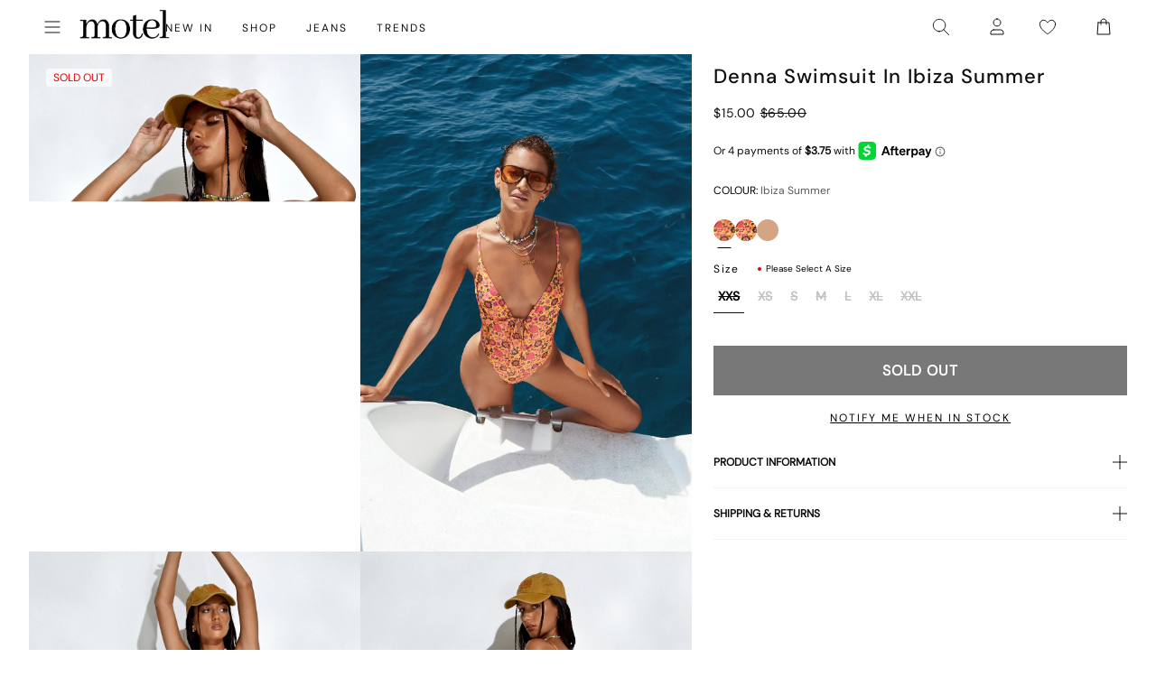

--- FILE ---
content_type: text/css
request_url: https://us.motelrocks.com/cdn/shop/t/121/assets/theme.css?v=19896957103950087761761746553
body_size: 105104
content:
.container,.container--sm,.container--extends-left,.container--extends-right,.container--no-padding{max-width:100%;padding-left:calc(2rem - 10px);padding-right:calc(2rem - 10px)}@media (min-width: 1025px){.container,.container--sm,.container--extends-left,.container--extends-right,.container--no-padding{width:100%;max-width:calc(1320px + 4rem);padding-left:2rem;padding-right:2rem;margin-left:auto;margin-right:auto}}.container--no-padding{padding-left:0;padding-right:0}@media (max-width: 1320px){.container--extends-right{padding-right:0}}@media (max-width: 1320px){.container--extends-left{padding-left:0}}.container--sm{max-width:925px}body.template-login,body.template-account,body.template-addresses,body.template-register,body.template-order,body.template-404{background:#f1f1f1}html{padding-bottom:0!important}html,body{-moz-osx-font-smoothing:grayscale;-webkit-font-smoothing:antialiased;background-color:#fff;scroll-behavior:smooth;text-rendering:optimizeSpeed;color:#0e0e0e;font-family:Montserrat,sans-serif;font-style:normal;font-weight:400;margin:0;min-height:100vh;word-spacing:normal;overflow-x:clip}html:after,html site-header:after,body:after,body site-header:after{background-color:#00000080;position:fixed;-webkit-backdrop-filter:blur(5px);backdrop-filter:blur(5px);top:60px;left:0;right:100%;opacity:0;bottom:0;content:"";z-index:-2;-webkit-transition:opacity .2s ease;-moz-transition:opacity .2s ease;-ms-transition:opacity .2s ease;-o-transition:opacity .2s ease;transition:opacity .2s ease}html.drawer-open,html.search-open,body.drawer-open,body.search-open{overflow-y:hidden}html.drawer-open:after,html.drawer-open site-header:after,html.search-open:after,html.search-open site-header:after,body.drawer-open:after,body.drawer-open site-header:after,body.search-open:after,body.search-open site-header:after{opacity:1;right:0}@media (max-width: 1024px){html.drawer-open:after,html.drawer-open site-header:after,html.search-open:after,html.search-open site-header:after,body.drawer-open:after,body.drawer-open site-header:after,body.search-open:after,body.search-open site-header:after{display:none}}@media (max-width: 1024px){html.drawer-open .announcement,html.search-open .announcement,body.drawer-open .announcement,body.search-open .announcement{display:none!important}}html.drawer-open .site-header>*,html.drawer-open .site-header .container,html.drawer-open .site-header .container--no-padding,html.drawer-open .site-header .container--extends-right,html.drawer-open .site-header .container--extends-left,html.drawer-open .site-header .container--sm,html.search-open .site-header>*,html.search-open .site-header .container,html.search-open .site-header .container--no-padding,html.search-open .site-header .container--extends-right,html.search-open .site-header .container--extends-left,html.search-open .site-header .container--sm,body.drawer-open .site-header>*,body.drawer-open .site-header .container,body.drawer-open .site-header .container--no-padding,body.drawer-open .site-header .container--extends-right,body.drawer-open .site-header .container--extends-left,body.drawer-open .site-header .container--sm,body.search-open .site-header>*,body.search-open .site-header .container,body.search-open .site-header .container--no-padding,body.search-open .site-header .container--extends-right,body.search-open .site-header .container--extends-left,body.search-open .site-header .container--sm{max-width:100%}html.drawer-open .site-header .drawer,html.search-open .site-header .drawer,body.drawer-open .site-header .drawer,body.search-open .site-header .drawer{z-index:-1}html.drawer-open .site-header__nav-wrapper,html.search-open .site-header__nav-wrapper,body.drawer-open .site-header__nav-wrapper,body.search-open .site-header__nav-wrapper{opacity:0;visibility:0;width:0px;overflow:hidden}.site-header.site-header--down html.drawer-open .site-header__nav-wrapper,.site-header.site-header--down html.search-open .site-header__nav-wrapper,.site-header.site-header--down body.drawer-open .site-header__nav-wrapper,.site-header.site-header--down body.search-open .site-header__nav-wrapper{opacity:1}html.drawer-open .site-header__search,html.search-open .site-header__search,body.drawer-open .site-header__search,body.search-open .site-header__search{opacity:1;visibility:visible;height:auto;overflow:initial;width:100%}html.drawer-open .site-header__meta-item--search,html.search-open .site-header__meta-item--search,body.drawer-open .site-header__meta-item--search,body.search-open .site-header__meta-item--search{display:none}html main,body main{min-height:400px}@media (max-width: 1024px){html #preview-bar-iframe,body #preview-bar-iframe{display:none!important}}html .shopify-section+.shopify-section,body .shopify-section+.shopify-section{margin-top:1.5rem}@media (min-width: 1025px){html .shopify-section+.shopify-section,body .shopify-section+.shopify-section{margin-top:2.5rem}}html .shopify-challenge__container,body .shopify-challenge__container{padding:3rem 0;margin-top:120px}html .page-section,body .page-section{margin-bottom:2rem}@media (min-width: 1025px){html .page-section,body .page-section{margin-bottom:4rem}}html .skip-to-content,body .skip-to-content{background-color:transparent;left:0;padding:8px;position:absolute;top:0;transform:translateY(-200%);transition:transform .3s;z-index:100}html .skip-to-content:focus,body .skip-to-content:focus{transform:translateY(0);background-color:#0e0e0e;color:#fff!important}@media (max-width: 1024px){body{-webkit-text-size-adjust:100%}}body>div:nth-child(24)>div:nth-child(2)>iframe{display:none!important}.dark{filter:invert(100%)}.dark img{filter:invert(100%)!important}.dark .uiiw{filter:invert(1)}.dark .bg-revert:before{filter:invert(100%)}.dark .bg-revert:after{filter:invert(100%)}.dark .dark-ignore{filter:invert(100%)}.col-2{column-count:2}.col-3{column-count:3}.col-4{column-count:4}.grid,.grid--6,.grid--5,.grid--4,.grid--3,.grid--2{display:-webkit-box;display:-webkit-flex;display:-moz-flex;display:-ms-flexbox;display:flex;-webkit-flex-wrap:wrap;-moz-flex-wrap:wrap;-ms-flex-wrap:wrap;flex-wrap:wrap}.grid--2>*{width:calc(50% - 3rem1px);margin-left:.375rem;margin-right:.375rem}.grid--3>*{width:calc((100% / 3) - 3rem1px);margin-left:.375rem;margin-right:.375rem}.grid--4>*{width:calc(25% - 3rem1px);margin-left:.375rem;margin-right:.375rem}.grid--5>*{width:calc(20% - 3rem1px);margin-left:.375rem;margin-right:.375rem}.grid--6>*{width:calc((100% / 6) - 3rem1px);margin-left:.375rem;margin-right:.375rem}.d1{font-size:54px}@media (min-width: 1025px){.d1{font-size:154px}}h1.f-s,h2.f-s,h3.f-s,h4.f-s,h5.f-s,h6.f-s,h7.f-s{font-family:Vollkorn,serif}h1,.h1{font-size:36px;letter-spacing:2px}@media (min-width: 1025px){h1,.h1{font-size:95px;letter-spacing:1px}}h2,.h2{font-size:32px;letter-spacing:2px}@media (min-width: 1025px){h2,.h2{font-size:44px}}h3,.h3{font-size:24px}@media (min-width: 1025px){h3,.h3{font-size:28px}}h4,.h4{font-size:18px}@media (min-width: 1025px){h4,.h4{font-size:24px}}h5,.h5{font-size:1em;letter-spacing:1px;text-transform:uppercase}@media (min-width: 1025px){h5,.h5{font-size:1.3225em}}.d1,.d2,.d3,h1,.h1,h2,.h2,h3,.h3,h4,.h4,h5,.h5{font-family:Montserrat,sans-serif;font-style:normal;line-height:1.2;margin-top:.75rem;font-weight:500}body{font-size:14px;line-height:24px}p{margin-bottom:.5rem;margin-block-start:0}.body-large{font-size:16px;line-height:26px;margin-bottom:.5rem}.body-small{font-size:12px;line-height:26px}.body-bold{font-weight:600}.body-medium{font-weight:500}.caption,small{font-size:.7561436673em}label{font-size:.7561436673em;font-weight:700}a,.text-link{color:inherit;text-decoration:underline;cursor:pointer}a:hover,a:focus,.text-link:hover,.text-link:focus{color:#000}a:not([class]),.text-link:not([class]){text-decoration-skip-ink:auto}.text-link{-webkit-appearance:none;appearance:none;background:none;border:0;color:inherit}blockquote,.blockquote{background-color:#7a7a7a;display:block;margin:1rem 0;padding:1.5rem;width:100%}ul,ol{display:block}.text-align-left{text-align:left}.text-align-center{text-align:center}.text-align-right{text-align:right}button{color:#000}.button{align-items:center;-webkit-appearance:none;appearance:none;background-color:transparent;border-radius:0;border:1px solid transparent;display:inline-block;font-size:16px;font-weight:600;letter-spacing:1px;padding:1rem 1.75rem;text-align:center;text-decoration:none;text-transform:uppercase;-webkit-transition:.2s all ease-in-out;-moz-transition:.2s all ease-in-out;-ms-transition:.2s all ease-in-out;-o-transition:.2s all ease-in-out;transition:.2s all ease-in-out}.button.button--primary{background-color:#000;border-color:#000;color:#fff}.button.button--primary:hover,.button.button--primary:visited,.button.button--primary:focus{background-color:#282828;border-color:#282828;-webkit-transition:.2s all ease-in-out;-moz-transition:.2s all ease-in-out;-ms-transition:.2s all ease-in-out;-o-transition:.2s all ease-in-out;transition:.2s all ease-in-out}.button.button--primary.button--inverse{color:#000}.button.button--primary.button--inverse:hover,.button.button--primary.button--inverse:visited,.button.button--primary.button--inverse:focus{-webkit-transition:.2s all ease-in-out;-moz-transition:.2s all ease-in-out;-ms-transition:.2s all ease-in-out;-o-transition:.2s all ease-in-out;transition:.2s all ease-in-out}.button.button--secondary{background-color:#fff;border-color:#fff;color:#000}.button.button--secondary:hover,.button.button--secondary:visited,.button.button--secondary:focus{background:#f2f2f2;-webkit-transition:.2s all ease-in-out;-moz-transition:.2s all ease-in-out;-ms-transition:.2s all ease-in-out;-o-transition:.2s all ease-in-out;transition:.2s all ease-in-out}.button.button--secondary.button--inverse{background-color:transparent;border-color:#fff;color:#fff}.button.button--small{font-size:14px;padding:.75rem 1.25rem}.button.button--tertiary{background-color:transparent;border-color:transparent;color:#000;position:relative;font-weight:500;padding-left:0;padding-right:0;-webkit-transition:font-weight .3s ease;-moz-transition:font-weight .3s ease;-ms-transition:font-weight .3s ease;-o-transition:font-weight .3s ease;transition:font-weight .3s ease}.button.button--tertiary:after{content:" ";position:absolute;left:0;bottom:0;height:1px;background-color:#000;width:20px;display:block;-webkit-transition:width .3s ease;-moz-transition:width .3s ease;-ms-transition:width .3s ease;-o-transition:width .3s ease;transition:width .3s ease}.button.button--tertiary.button.button--tertiary--small:after{width:16px}@media (min-width: 1025px){.button.button--tertiary:not(.button--nohover):hover,.button.button--tertiary:not(.button--nohover):visited,.button.button--tertiary:not(.button--nohover):focus{font-weight:700;border-color:transparent}.button.button--tertiary:not(.button--nohover):hover:after,.button.button--tertiary:not(.button--nohover):visited:after,.button.button--tertiary:not(.button--nohover):focus:after{width:100%}}.button.button--tertiary.button--inverse{background-color:transparent;color:#fff}.button.button--tertiary.button--inverse:after{background-color:#fff}.button.button--border{background-color:#fff;color:#000;border:1px solid #000000}.button.button--border:hover,.button.button--border:visited,.button.button--border:focus{background:#f2f2f2;-webkit-transition:.2s all ease-in-out;-moz-transition:.2s all ease-in-out;-ms-transition:.2s all ease-in-out;-o-transition:.2s all ease-in-out;transition:.2s all ease-in-out}.button.button--disabled{opacity:.7;pointer-events:none}.button.button--block{display:block;text-align:center;width:100%}.button.button--outlined{background-color:transparent;color:#000;font-weight:400;min-width:max-content}.button.button--outlined:hover,.button.button--outlined:visited,.button.button--outlined:focus{background:transparent;-webkit-transition:.2s all ease-in-out;-moz-transition:.2s all ease-in-out;-ms-transition:.2s all ease-in-out;-o-transition:.2s all ease-in-out;transition:.2s all ease-in-out}.button.button--md{font-size:15px;padding:5px 1.25rem}.flex{display:-webkit-box;display:-webkit-flex;display:-moz-flex;display:-ms-flexbox;display:flex}.flex.f-inline{display:-webkit-inline-box;display:-webkit-inline-flex;display:-moz-inline-flex;display:-ms-inline-flexbox;display:inline-flex}.flex>*.grow{-webkit-box-flex:1;-webkit-flex-grow:1;-moz-flex-grow:1;-ms-flex-positive:1;flex-grow:1}.flex.f-left{-webkit-box-pack:start;-ms-flex-pack:start;-webkit-justify-content:flex-start;-moz-justify-content:flex-start;justify-content:flex-start}@media (max-width: 768px){.flex.tablet-only-f-left{-webkit-box-pack:start;-ms-flex-pack:start;-webkit-justify-content:flex-start;-moz-justify-content:flex-start;justify-content:flex-start}}@media (min-width: 769px){.flex.above-tablet-f-left{-webkit-box-pack:start;-ms-flex-pack:start;-webkit-justify-content:flex-start;-moz-justify-content:flex-start;justify-content:flex-start}}.flex.f-center{-webkit-box-pack:center;-ms-flex-pack:center;-webkit-justify-content:center;-moz-justify-content:center;justify-content:center}@media (max-width: 768px){.flex.tablet-only-f-center{-webkit-box-pack:center;-ms-flex-pack:center;-webkit-justify-content:center;-moz-justify-content:center;justify-content:center}}@media (min-width: 769px){.flex.above-tablet-f-center{-webkit-box-pack:center;-ms-flex-pack:center;-webkit-justify-content:center;-moz-justify-content:center;justify-content:center}}.flex.f-right{-webkit-box-pack:end;-ms-flex-pack:end;-webkit-justify-content:flex-end;-moz-justify-content:flex-end;justify-content:flex-end}@media (max-width: 768px){.flex.tablet-only-f-right{-webkit-box-pack:end;-ms-flex-pack:end;-webkit-justify-content:flex-end;-moz-justify-content:flex-end;justify-content:flex-end}}@media (min-width: 769px){.flex.above-tablet-f-right{-webkit-box-pack:end;-ms-flex-pack:end;-webkit-justify-content:flex-end;-moz-justify-content:flex-end;justify-content:flex-end}}.flex.f-space-between{-webkit-box-pack:justify;-ms-flex-pack:justify;-webkit-justify-content:space-between;-moz-justify-content:space-between;justify-content:space-between}.flex.f-flex-end{-webkit-box-pack:end;-ms-flex-pack:end;-webkit-justify-content:flex-end;-moz-justify-content:flex-end;justify-content:flex-end}.flex.f-vertical-top{-webkit-box-align:start;-ms-flex-align:start;-webkit-align-items:flex-start;-moz-align-items:flex-start;align-items:flex-start}@media (max-width: 768px){.flex.tablet-only-f-vertical-top{-webkit-box-align:start;-ms-flex-align:start;-webkit-align-items:flex-start;-moz-align-items:flex-start;align-items:flex-start}}@media (min-width: 769px){.flex.above-tablet-f-vertical-top{-webkit-box-align:start;-ms-flex-align:start;-webkit-align-items:flex-start;-moz-align-items:flex-start;align-items:flex-start}}.flex.f-vertical-center{-webkit-box-align:center;-ms-flex-align:center;-webkit-align-items:center;-moz-align-items:center;align-items:center}@media (max-width: 768px){.flex.tablet-only-f-vertical-center{-webkit-box-align:center;-ms-flex-align:center;-webkit-align-items:center;-moz-align-items:center;align-items:center}}@media (min-width: 769px){.flex.above-tablet-f-vertical-center{-webkit-box-align:center;-ms-flex-align:center;-webkit-align-items:center;-moz-align-items:center;align-items:center}}.flex.f-vertical-bottom{-webkit-box-align:end;-ms-flex-align:end;-webkit-align-items:flex-end;-moz-align-items:flex-end;align-items:flex-end}@media (max-width: 768px){.flex.tablet-only-f-vertical-bottom{-webkit-box-align:end;-ms-flex-align:end;-webkit-align-items:flex-end;-moz-align-items:flex-end;align-items:flex-end}}@media (min-width: 769px){.flex.above-tablet-f-vertical-bottom{-webkit-box-align:end;-ms-flex-align:end;-webkit-align-items:flex-end;-moz-align-items:flex-end;align-items:flex-end}}.flex.f-dir-column{-webkit-box-direction:normal;-webkit-box-orient:vertical;-webkit-flex-direction:column;-moz-flex-direction:column;-ms-flex-direction:column;flex-direction:column}.flex.f-dir-reverse{-webkit-box-direction:reverse;-webkit-box-orient:horizontal;-webkit-flex-direction:row-reverse;-moz-flex-direction:row-reverse;-ms-flex-direction:row-reverse;flex-direction:row-reverse}.flex.f-wrap{-webkit-flex-wrap:wrap;-moz-flex-wrap:wrap;-ms-flex-wrap:wrap;flex-wrap:wrap}.flex.f-equal-width>*{-webkit-box-flex:1;-webkit-flex:1;-moz-box-flex:1;-moz-flex:1;-ms-flex:1;flex:1}.flex.f-wrap{flex-wrap:wrap}.visually-hidden{border:0;clip:rect(0 0 0 0);-webkit-clip-path:inset(100%);clip-path:inset(100%);height:1px;margin:-1px;overflow:hidden;padding:0;position:absolute;white-space:nowrap;width:1px}@media (min-width: 769px){.hidden-desktop{display:none!important;opacity:0;visibility:hidden}}@media (min-width: 769px)and (max-width: 1024px){.hidden-tablet{display:none!important;opacity:0;visibility:hidden}}@media (min-width: 769px){.hidden-above-tablet{display:none!important;opacity:0;visibility:hidden}}@media (min-width: 1025px){.hidden-above-small-desktop{display:none!important;opacity:0;visibility:hidden}}@media (max-width: 1024px){.hidden-small-desktop{display:none!important;opacity:0;visibility:hidden}}.page-section{margin-bottom:2rem}@media (min-width: 1025px){.page-section{margin-bottom:4rem}}.strikethrough{text-decoration:line-through;margin-right:1rem}.placeholder-image{opacity:.2}.no-scroll{overflow:hidden;overflow-x:hidden!important;overflow-y:hidden!important}.torn-paper{position:relative}.torn-paper.torn-paper--grey:after,.torn-paper.torn-paper--grey:before{background:url('data:image/svg+xml,<svg version="1.1" id="Layer_1" xmlns="http://www.w3.org/2000/svg" xmlns:xlink="http://www.w3.org/1999/xlink" x="0px" y="0px" width="798px" height="600px" viewBox="0 0 798 600" enable-background="new 0 0 798 600" xml:space="preserve"><path fill-rule="evenodd" clip-rule="evenodd" fill="%23F1F1F1" d="M-1,80c266.64,0,533.359,0,800,0c0,12.999,0,501.301,0,514.3c-1.979-0.251-3.19-1.51-5.5-1c-2.073,0.458-4.398,3.336-8,2c-1.363-0.506-0.945-1.542-3-2c-4.889,6.421-17.787,5.443-26.5,3.5c-5.321-1.187-7.796,2.695-12,1.5c-2.144-0.609-2.77-3.334-5-2.5c-2.848,0.736-2.954,2.354-7,2.5c-0.38-0.469-4.143-3.869-4.5-4c-2.584-0.948-6.562,0.988-8.5-0.5c-0.765-0.587-1.982-3.179-2.5-4c-3.338,1.996-12.865,4.709-19,3c-2.279-0.635-3.527-4.016-7-3c-0.5,0.5-1,1-1.5,1.5c-3.666,0-7.334,0-11,0c-2.354,0.689-6.891,2.412-9,3c-2.5-0.333-5-0.667-7.5-1c-4.039,1.34-3.785,4.881-11,5c-2.197-3.009-4.073-1.426-8.5-2.5c-0.238-0.058-0.982-1.084-1.5-1c-1.27,0.206-2.033,2.104-4.5,1.5c-2.456-0.601-4.021-3.434-6-4c-2.458-0.703-5.953,1.17-8.5-0.5c-1.283-0.842-2.55-3.348-4-4c-1.666-0.167-3.334-0.333-5-0.5c-0.666-0.667-1.334-1.333-2-2c-2.108-0.574-2.424,1.148-3.5,1.5c-2.5,0-5,0-7.5,0c-1.213,0.372-2.324,1.938-4.5,1.5c-2.477-0.498-3.352-2.81-5-3.5c-2.5,0.167-5,0.333-7.5,0.5c-0.653-0.161-2.545-1.396-3-1.5c-2.496-0.57-6.471,1.454-8,2c-2.333,0-4.667,0-7,0c-3.384,1.001-8.081,1.086-11.5,2c-3,0.167-6,0.333-9,0.5c-2.076,0.81-5.334,2.928-7.5,3.5c-4.587,1.211-14.058-4.523-17.5-4c-8.551,1.3-15.195,5.692-23,7c-4.572,0.766-8.705-2.709-14-1c-2.795,0.902-3.689,2.417-8,2.5c-0.082-0.11-14.328-8.949-14.5-9c-2.576-0.767-9.65,1.133-13.5,0.5c-1.744-0.287-1.166-2.031-3.5-1.5c-0.5,0.5-1,1-1.5,1.5c-4,0-8,0-12,0c-0.5,0.667-1,1.333-1.5,2c-2.643,1.622-6.873,0.754-9.5,0c-2.666,0-5.334,0-8,0c-2.848-0.902-13.672-4.712-16-1c-1.175,1.527-0.919,3.418-1.5,4.5c-0.59,0.401-0.841,0.387-2,0.5c-2.2-2.122-7.899,1.788-10,1c-1.471-0.552-1.547-1.891-4.5-2c0,0.333,0,0.667,0,1c0.376,0.536,0.301,0.473,0.5,1.5c-1.024,0.356-2.337,0.497-4,0.5c-0.573-0.728-1.001-1.1-1.5-2c-3.663,2.891-16.4,7.378-24,5c-1.621-0.507-1.684-2.654-4.5-2c-0.333,0.333-0.667,0.667-1,1c-4.166-0.167-8.334-0.333-12.5-0.5c-1.505,0.609-5.567,3.475-9,2.5c-0.5-0.5-1-1-1.5-1.5c-2.5-0.167-5-0.333-7.5-0.5c-0.5-0.5-1-1-1.5-1.5c-2.686-1.046-5.182-0.016-7.5-1c-1.642-0.697-2.621-2.479-4.5-3c-4.166-0.167-8.334-0.333-12.5-0.5c-0.951-0.283-1.863-1.735-2.5-2c-2.833,0-5.667,0-8.5,0c-1.544,1.963-6.576,5.229-9,6c-5-0.167-10-0.333-15-0.5c-0.333,0.5-0.667,1-1,1.5c-5.854,2.65-14.461-3.294-18-5c-2.541-1.225-3.66,1.546-6,1c-3.339-0.778-7.41-3.668-11.5-4c-3.641,5.078-8.567,0.247-13.5-0.5c-4.897-0.742-8.296,4.77-14,2.5c-2.632-1.048-6.404-4.41-11.5-3c-3.154,0.873-6.272,4.116-9.5,5c-2.915,0.798-5.877-1.014-8-1.5c-5.647-1.293-8.433,2.647-13,1.5c-2.042-0.513-3.28-2.318-5-3c-2.586-1.025-4.607-0.723-7-2c-0.667-0.667-1.333-1.333-2-2c-4,0-8,0-12,0c-0.788-0.266-1.711-1.735-2.5-2c-2.288-0.769-15.792-0.718-17.5,0c-1.283,0.539-3.721,2.519-5.5,3c-2.606,0.705-3.513-0.84-6-1c-0.985,1.586-2.277,2.684-3.5,4c-5.542,0.053-10.706-0.618-15-1c-1.055,1.718-1.689,2.406-4.5,2.5c-1.013-1.06-1.471-1.325-3.5-1.5c-0.986,1.424-1.506,1.507-4,1.5c-1.993-1.967-3.643-0.51-7-1.5c-1.853-0.546-7.212-4.996-10-4c-0.654,0.233-2.018,1.861-3,2c-2.529,0.358-3.821-3.567-7-2c-3.888,1.916-6.714,5.653-12,6c-6.722-5.98-12.787,1.042-18,2C-1,580.968-1,92.832-1,80z"/></svg>') bottom}.torn-paper:after,.torn-paper:before{content:"";position:absolute;height:10px;width:100%;left:0;background:url('data:image/svg+xml,<svg version="1.1" id="Layer_1" xmlns="http://www.w3.org/2000/svg" xmlns:xlink="http://www.w3.org/1999/xlink" x="0px" y="0px" width="798px" height="600px" viewBox="0 0 798 600" enable-background="new 0 0 798 600" xml:space="preserve"><path fill-rule="evenodd" clip-rule="evenodd" fill="%23FFFFFF" d="M-1,80c266.64,0,533.359,0,800,0c0,12.999,0,501.301,0,514.3c-1.979-0.251-3.19-1.51-5.5-1c-2.073,0.458-4.398,3.336-8,2c-1.363-0.506-0.945-1.542-3-2c-4.889,6.421-17.787,5.443-26.5,3.5c-5.321-1.187-7.796,2.695-12,1.5c-2.144-0.609-2.77-3.334-5-2.5c-2.848,0.736-2.954,2.354-7,2.5c-0.38-0.469-4.143-3.869-4.5-4c-2.584-0.948-6.562,0.988-8.5-0.5c-0.765-0.587-1.982-3.179-2.5-4c-3.338,1.996-12.865,4.709-19,3c-2.279-0.635-3.527-4.016-7-3c-0.5,0.5-1,1-1.5,1.5c-3.666,0-7.334,0-11,0c-2.354,0.689-6.891,2.412-9,3c-2.5-0.333-5-0.667-7.5-1c-4.039,1.34-3.785,4.881-11,5c-2.197-3.009-4.073-1.426-8.5-2.5c-0.238-0.058-0.982-1.084-1.5-1c-1.27,0.206-2.033,2.104-4.5,1.5c-2.456-0.601-4.021-3.434-6-4c-2.458-0.703-5.953,1.17-8.5-0.5c-1.283-0.842-2.55-3.348-4-4c-1.666-0.167-3.334-0.333-5-0.5c-0.666-0.667-1.334-1.333-2-2c-2.108-0.574-2.424,1.148-3.5,1.5c-2.5,0-5,0-7.5,0c-1.213,0.372-2.324,1.938-4.5,1.5c-2.477-0.498-3.352-2.81-5-3.5c-2.5,0.167-5,0.333-7.5,0.5c-0.653-0.161-2.545-1.396-3-1.5c-2.496-0.57-6.471,1.454-8,2c-2.333,0-4.667,0-7,0c-3.384,1.001-8.081,1.086-11.5,2c-3,0.167-6,0.333-9,0.5c-2.076,0.81-5.334,2.928-7.5,3.5c-4.587,1.211-14.058-4.523-17.5-4c-8.551,1.3-15.195,5.692-23,7c-4.572,0.766-8.705-2.709-14-1c-2.795,0.902-3.689,2.417-8,2.5c-0.082-0.11-14.328-8.949-14.5-9c-2.576-0.767-9.65,1.133-13.5,0.5c-1.744-0.287-1.166-2.031-3.5-1.5c-0.5,0.5-1,1-1.5,1.5c-4,0-8,0-12,0c-0.5,0.667-1,1.333-1.5,2c-2.643,1.622-6.873,0.754-9.5,0c-2.666,0-5.334,0-8,0c-2.848-0.902-13.672-4.712-16-1c-1.175,1.527-0.919,3.418-1.5,4.5c-0.59,0.401-0.841,0.387-2,0.5c-2.2-2.122-7.899,1.788-10,1c-1.471-0.552-1.547-1.891-4.5-2c0,0.333,0,0.667,0,1c0.376,0.536,0.301,0.473,0.5,1.5c-1.024,0.356-2.337,0.497-4,0.5c-0.573-0.728-1.001-1.1-1.5-2c-3.663,2.891-16.4,7.378-24,5c-1.621-0.507-1.684-2.654-4.5-2c-0.333,0.333-0.667,0.667-1,1c-4.166-0.167-8.334-0.333-12.5-0.5c-1.505,0.609-5.567,3.475-9,2.5c-0.5-0.5-1-1-1.5-1.5c-2.5-0.167-5-0.333-7.5-0.5c-0.5-0.5-1-1-1.5-1.5c-2.686-1.046-5.182-0.016-7.5-1c-1.642-0.697-2.621-2.479-4.5-3c-4.166-0.167-8.334-0.333-12.5-0.5c-0.951-0.283-1.863-1.735-2.5-2c-2.833,0-5.667,0-8.5,0c-1.544,1.963-6.576,5.229-9,6c-5-0.167-10-0.333-15-0.5c-0.333,0.5-0.667,1-1,1.5c-5.854,2.65-14.461-3.294-18-5c-2.541-1.225-3.66,1.546-6,1c-3.339-0.778-7.41-3.668-11.5-4c-3.641,5.078-8.567,0.247-13.5-0.5c-4.897-0.742-8.296,4.77-14,2.5c-2.632-1.048-6.404-4.41-11.5-3c-3.154,0.873-6.272,4.116-9.5,5c-2.915,0.798-5.877-1.014-8-1.5c-5.647-1.293-8.433,2.647-13,1.5c-2.042-0.513-3.28-2.318-5-3c-2.586-1.025-4.607-0.723-7-2c-0.667-0.667-1.333-1.333-2-2c-4,0-8,0-12,0c-0.788-0.266-1.711-1.735-2.5-2c-2.288-0.769-15.792-0.718-17.5,0c-1.283,0.539-3.721,2.519-5.5,3c-2.606,0.705-3.513-0.84-6-1c-0.985,1.586-2.277,2.684-3.5,4c-5.542,0.053-10.706-0.618-15-1c-1.055,1.718-1.689,2.406-4.5,2.5c-1.013-1.06-1.471-1.325-3.5-1.5c-0.986,1.424-1.506,1.507-4,1.5c-1.993-1.967-3.643-0.51-7-1.5c-1.853-0.546-7.212-4.996-10-4c-0.654,0.233-2.018,1.861-3,2c-2.529,0.358-3.821-3.567-7-2c-3.888,1.916-6.714,5.653-12,6c-6.722-5.98-12.787,1.042-18,2C-1,580.968-1,92.832-1,80z"/></svg>') bottom;background-size:40%;z-index:2}.torn-paper:before{top:0}.torn-paper:after{transform:rotate(180deg);top:calc(100% - 10px)}.torn-paper.torn-paper--bottom:before{display:none}.torn-paper.torn-paper--top:after{display:none}.link-unstyled{text-decoration:auto}@keyframes zoom-in-out{0%{transform:scale(1)}50%{transform:scale(1.3)}to{transform:scale(1)}}@keyframes horizontal-shaking{0%{transform:translate(0)}25%{transform:translate(5px)}50%{transform:translate(-5px)}75%{transform:translate(5px)}to{transform:translate(0)}}form{margin:0}fieldset{border:0;margin:0;padding:0}legend{margin:0;padding:0}a,area,button,[role=button],input,label,select,summary,textarea{font-family:inherit;touch-action:manipulation}input[disabled],textarea[disabled],select[disabled]{cursor:default}button,input[type=submit],label[for]{cursor:pointer}textarea{min-height:8rem;resize:vertical}select::-ms-expand{display:none}option{background-color:#fff;color:#0e0e0e}.input-error{background-color:#fff;border-color:#d0021b;color:#0e0e0e}input[type=text],input[type=email],input[type=password],input[type=search],input[type=tel],input[type=date],textarea,select{background-color:transparent;border:1px solid #000000;color:#0e0e0e;display:block;font-size:.8695652174em;line-height:1.5;padding:.5rem .75rem;position:relative;width:100%}input[type=text]::placeholder,input[type=email]::placeholder,input[type=password]::placeholder,input[type=search]::placeholder,input[type=tel]::placeholder,input[type=date]::placeholder,textarea::placeholder,select::placeholder{color:#0e0e0e;font-weight:400;font-size:14px;line-height:19px;text-align:center}input[type=text][disabled],input[type=email][disabled],input[type=password][disabled],input[type=search][disabled],input[type=tel][disabled],input[type=date][disabled],textarea[disabled],select[disabled]{cursor:default;opacity:.75}input[type=number]::-webkit-outer-spin-button,input[type=number]::-webkit-inner-spin-button{-webkit-appearance:none;margin:0}input[type=number]{-moz-appearance:textfield}label{display:inline-block}select{-webkit-appearance:none;appearance:none;background-clip:padding-box;background-position:right .5rem center;background-repeat:no-repeat;background-size:1rem 1rem;border-radius:0;font-size:.8695652174em;line-height:2;padding:1rem;text-transform:none;background-image:url(//us.motelrocks.com/cdn/shop/t/121/assets/chevron-down.svg?v=161738150671072896001761746505);background-size:14px 9px;background-position:calc(100% - 15px) 25px}input[type=checkbox],input[type=radio]{accent-color:#000000;height:1rem;margin-right:.25rem;width:1rem}.form-group{margin-bottom:1rem}.form-group__buttons{gap:1.25rem}.checkbox__container,.radio__container{align-items:center;display:-webkit-box;display:-webkit-flex;display:-moz-flex;display:-ms-flexbox;display:flex}img{display:block;max-width:100%}.object-cover{display:block;overflow:hidden}.object-cover>img{width:100%;height:100%;object-fit:cover;object-position:center}.object-cover.object-cover__top img{object-position:top}.object-contain{display:block}.object-contain>img{width:100%;height:100%;object-fit:contain;object-position:center}.object-contain .object-contain__top img{object-position:top}.alternative-object-fit{background-size:cover;background-position:center center}.alternative-object-fit.contain{background-size:contain;background-repeat:no-repeat}.alternative-object-fit img{opacity:0}@media (min-width: 321px){.mobile-small-only{display:none!important}}@media (min-width: 481px){.mobile-only{display:none!important}}@media (min-width: 601px){.mobile-large-only{display:none!important}}@media (min-width: 769px){.tablet-only{display:none!important}}@media (min-width: 1025px){.small-desktop-only{display:none!important}}@media (min-width: 1201px){.medium-desktop-only{display:none!important}}@media (min-width: 1441px){.large-desktop-only{display:none!important}}@media (max-width: 1440px){.above-large-desktop{display:none!important}}@media (max-width: 1200px){.above-medium-desktop{display:none!important}}@media (max-width: 1024px){.above-small-desktop{display:none!important}}@media (max-width: 768px){.above-tablet{display:none!important}}@media (max-width: 768px){.hidden-mobile{display:none}}@media (min-width: 769px)and (max-width: 1024px){.hidden-tablet{display:none}}@media (min-width: 1025px){.hidden-desktop{display:none}}*,*:before,*:after{box-sizing:border-box}img{max-width:100%;display:block}input,button,textarea,select{font-family:inherit}@media (prefers-reduced-motion: reduce){*{animation-duration:.01ms!important;animation-iteration-count:1!important;transition-duration:.01ms!important;scroll-behavior:auto!important}}.rte{font-size:1em}.rte iframe:nth-last-child(n+2),.rte img:nth-last-child(n+2),.rte ul:nth-last-child(n+2){margin-bottom:.75rem}.rte p~p{margin-top:1em}.rte a:not(.btn){color:#000;text-decoration:underline;-webkit-transition:.2s all ease-in-out;-moz-transition:.2s all ease-in-out;-ms-transition:.2s all ease-in-out;-o-transition:.2s all ease-in-out;transition:.2s all ease-in-out}@media (min-width: 769px){.rte a:not(.btn):hover{color:#0e0e0e}}.rte iframe,.rte video{display:block;max-width:100%;margin:1rem 0}.rte li{line-height:1.5;position:relative;margin-bottom:1rem;text-indent:.25rem}.rte li::marker{font-weight:700}.rte li:last-child{margin:0}.rte img{display:inline-block}.icon{display:inline-block;height:1.5rem;width:1.5rem;pointer-events:none}.icon.icon--payment{width:2.5rem;height:auto}[data-preloader] [data-preload]{-webkit-transition:.2s all ease-in-out,filter .75s ease .1s;-moz-transition:.2s all ease-in-out,filter .75s ease .1s;-ms-transition:.2s all ease-in-out,filter .75s ease .1s;-o-transition:.2s all ease-in-out,filter .75s ease .1s;transition:.2s all ease-in-out,filter .75s ease .1s;-webkit-filter:blur(.75rem);-moz-filter:blur(.75rem);-o-filter:blur(.75rem);filter:blur(.75rem)}[data-preloader] [data-preload][data-preload=loaded]{-webkit-filter:blur(0px);-moz-filter:blur(0px);-o-filter:blur(0px);filter:blur(0px)}.responsive-table{width:100%;overflow-y:scroll;margin-bottom:1rem}@media (min-width: 1025px){.responsive-table{overflow:hidden}}.responsive-table__label{font-weight:700;text-decoration:none}.responsive-table table{width:100%;border:1px solid #f1f1f1}.responsive-table table thead tr,.responsive-table table tbody tr{border:1px solid #e5e5e5}.responsive-table table thead tr th,.responsive-table table thead tr td,.responsive-table table tbody tr th,.responsive-table table tbody tr td,.responsive-table table tfoot tr th,.responsive-table table tfoot tr td{font-size:.8695652174em;padding:1rem 1.25rem;text-align:left}.responsive-table table thead tr th dl dt,.responsive-table table thead tr td dl dt,.responsive-table table tbody tr th dl dt,.responsive-table table tbody tr td dl dt,.responsive-table table tfoot tr th dl dt,.responsive-table table tfoot tr td dl dt{margin-bottom:1rem}.responsive-table table thead{background:transparent}.responsive-table table tbody tr td{vertical-align:middle}.responsive-table table tbody tr td img{max-width:6rem}.modal{height:100vh;height:calc(var(--vh, 1vh) * 100);display:-webkit-box;display:-webkit-flex;display:-moz-flex;display:-ms-flexbox;display:flex;-webkit-box-align:center;-ms-flex-align:center;-webkit-align-items:center;-moz-align-items:center;align-items:center;-webkit-box-pack:center;-ms-flex-pack:center;-webkit-justify-content:center;-moz-justify-content:center;justify-content:center;-webkit-transition:.2s all ease-in-out;-moz-transition:.2s all ease-in-out;-ms-transition:.2s all ease-in-out;-o-transition:.2s all ease-in-out;transition:.2s all ease-in-out;position:fixed;top:0;left:0;padding:2rem;width:calc(var(--vw, 1vw) * 100);background:#00000080;opacity:0;visibility:hidden;z-index:100}.modal.active{opacity:1;visibility:visible}.modal .modal__inner{display:-webkit-box;display:-webkit-flex;display:-moz-flex;display:-ms-flexbox;display:flex;max-width:60rem;position:relative;padding:2.5rem;background:#fff;width:100%}.modal .modal__text{width:70%;padding:2.5rem 2.5rem 3rem;background-color:#fff}.modal .modal__heading{color:#0e0e0e;font-family:Montserrat,sans-serif;margin-bottom:2rem}.modal .modal__image{width:30%;background-position:center center;background-size:cover;background-repeat:no-repeat;background-image:url(https://cdn.shopify.com/s/files/1/0293/3928/7612/files/TEMP-modal-image.png?v=1590502088)}.modal .modal__close{background:#0e0e0e;color:#fff;cursor:pointer;font-family:Montserrat,sans-serif;padding:.75rem;position:absolute;right:0;text-transform:capitalize;top:0}.site-footer{background-color:#ecebe4;margin-top:2rem}@media (min-width: 1025px){.site-footer{padding:0 0 2rem;padding-bottom:0;margin-top:4rem}}.site-footer .accordion{border:none}.site-footer .accordion__header h3{font-size:16px;font-weight:500;letter-spacing:normal}@media (max-width: 1024px){.site-footer .accordion__header h3{margin:0}}.site-footer .accordion__body a{font-size:14px;font-weight:400}.site-footer__top{width:100%}@media (min-width: 1025px){.site-footer__top{display:-webkit-box;display:-webkit-flex;display:-moz-flex;display:-ms-flexbox;display:flex;justify-content:space-between;margin-bottom:2.5rem}}.site-footer__nav{width:100%}@media (max-width: 1024px){.site-footer__nav{padding-bottom:1.25rem;margin-bottom:1.25rem;border-bottom:1px solid rgba(52,52,52,.2)}}.site-footer__navlist,.site-footer__childlist{list-style:none;margin:0;padding-left:0}@media (min-width: 1025px){.site-footer__navlist{display:-webkit-box;display:-webkit-flex;display:-moz-flex;display:-ms-flexbox;display:flex;-webkit-box-pack:justify;-ms-flex-pack:justify;-webkit-justify-content:space-between;-moz-justify-content:space-between;justify-content:space-between;flex:0 70%}}.site-footer__nav-list-item{margin-bottom:.5rem}.site-footer__nav-link{text-decoration:none}@media (min-width: 1025px){.site-footer__nav-column{margin-right:6rem}}.site-footer__nav-column-title,.site-footer__nav-column-title a{text-decoration:none;font-size:16px}.site-footer__bottom{display:-webkit-box;display:-webkit-flex;display:-moz-flex;display:-ms-flexbox;display:flex;flex-direction:column;padding:0 1.25rem 1.25rem}@media (min-width: 1025px){.site-footer__bottom{border-top:1px solid rgba(52,52,52,.2);flex-direction:row;justify-content:space-between;padding:1.25rem 0}}.site-footer__payment{list-style:none;margin:0;padding-left:0;flex-wrap:wrap}@media (min-width: 1025px){.site-footer__payment{align-self:center}}.site-footer__social{margin-top:1.25rem}.site-footer__payment-item{height:1.5rem;margin:0 1rem 0 0}@media (min-width: 1025px){.site-footer__payment-item:last-child{margin:0}}@media (max-width: 1024px){.site-footer__payment-item{width:calc(100% / 7);margin:.5rem 0}.site-footer__payment-item .icon{width:90%}}.site-footer__bottom{font-size:.8695652174em}.site-footer__right{justify-self:flex-start}@media (min-width: 1025px){.site-footer__right{justify-self:flex-end}}.site-footer__newsletter-info{margin-top:0}.site-footer__social-links{list-style:none;margin:0;padding-left:0}.site-footer__social-links .icon{height:1rem;width:1rem}.site-footer__submit{width:100%}.site-footer__form-success{color:#00ba48}.site-footer__form-error{color:#d0021b}.site-footer__newsletter{background-size:cover;background-repeat:no-repeat;padding:2.75rem 1.25rem;position:relative;min-height:400px}@media (max-width: 1024px){.site-footer__newsletter{min-height:initial;padding:2.25rem 1.25rem 0;margin-bottom:1.25rem}}.site-footer__newsletter:before{content:" ";display:block;background-size:cover;background-color:#ecebe4;background-blend-mode:luminosity;height:100%;width:100%;position:absolute;left:0;right:0;top:0}.site-footer__newsletter:after{content:" ";width:100%;height:70%;background:#ecebe4;background:linear-gradient(180deg,#ecebe400,#ecebe44e 25%,#ecebe47f 66%,#ecebe4);display:block;position:absolute;left:0;bottom:0;z-index:1}.site-footer__newsletter-inner{position:relative;z-index:2;height:100%}@media (max-width: 1024px){.site-footer__newsletter-inner{border-bottom:1px solid rgba(52,52,52,.2)}.site-footer__newsletter-inner.container,.site-footer__newsletter-inner.container--no-padding,.site-footer__newsletter-inner.container--extends-right,.site-footer__newsletter-inner.container--extends-left,.site-footer__newsletter-inner.container--sm{padding-left:0;padding-right:0;padding-bottom:1.25rem}}.site-footer__newsletter-title{font-size:24px;font-weight:400;max-width:468px;margin-left:auto;margin-right:auto;text-align:center}@media (max-width: 1024px){.site-footer__newsletter-title{font-size:22px}}.site-footer__newsletter-subtitle{font-size:16px;font-weight:500;margin-bottom:0}.site-footer__newsletter-embed{width:100vw}.site-footer__newsletter .social-links{list-style:none;margin:0;padding-left:0}.hero{align-items:center;display:-webkit-box;display:-webkit-flex;display:-moz-flex;display:-ms-flexbox;display:flex;flex-direction:row;min-height:20rem;position:relative}@media (max-width: 1024px){.hero{-webkit-flex-wrap:wrap;-moz-flex-wrap:wrap;-ms-flex-wrap:wrap;flex-wrap:wrap;min-height:600px}}.hero .video-player{min-height:initial;position:absolute}@media (max-width: 1024px){.hero .video-player{width:100%;min-height:auto}}@media (max-width: 1024px){.hero:not(.custom-height) .video-player{max-height:600px}}@media (max-width: 768px){.hero--hidden-mobile{display:none}}@media (min-width: 769px)and (max-width: 1024px){.hero--hidden-tablet{display:none}}@media (min-width: 1025px){.hero--hidden-desktop{display:none}}.hero.hero--overlay:before{content:"";position:absolute;top:0;left:0;height:100%;width:100%;z-index:1}.hero.hero--blank{background-color:#7a7a7a}.hero.hero--blank svg{opacity:.2}.hero .video-player__overlay{display:none}@media (min-width: 1025px){.hero.hero--full{min-height:75vh;padding:4rem 0}}@media (min-width: 1025px)and (max-width: 1024px){.hero.hero--full{padding:1.75rem 0}}@media (min-width: 1025px){.hero.hero--small{min-height:30rem;padding-top:1.5%;padding-bottom:1.5%}}.hero__image,.hero svg{height:100%;width:100%;object-fit:cover;object-position:center;position:absolute;top:0;left:0}.hero__url{position:absolute;left:0;top:0;width:100%;height:100%;display:block;cursor:pointer;z-index:2}.hero__title,.hero__copy{margin-top:.5rem;margin-bottom:.5rem}.hero__btns{pointer-events:all;max-width:max-content;position:relative}@media (min-width: 1025px){.hero__btns.desktop-left{-webkit-box-pack:start;-ms-flex-pack:start;-webkit-justify-content:flex-start;-moz-justify-content:flex-start;justify-content:flex-start;text-align:left}.hero__btns.desktop-center{-webkit-box-pack:center;-ms-flex-pack:center;-webkit-justify-content:center;-moz-justify-content:center;justify-content:center;text-align:center}.hero__btns.desktop-right{-webkit-box-pack:end;-ms-flex-pack:end;-webkit-justify-content:flex-end;-moz-justify-content:flex-end;justify-content:flex-end;text-align:right}}@media (max-width: 1024px){.hero__btns{flex-wrap:wrap}.hero__btns.mobile-left{-webkit-box-pack:start;-ms-flex-pack:start;-webkit-justify-content:flex-start;-moz-justify-content:flex-start;justify-content:flex-start;text-align:left}.hero__btns.mobile-center{-webkit-box-pack:center;-ms-flex-pack:center;-webkit-justify-content:center;-moz-justify-content:center;justify-content:center;text-align:center}.hero__btns.mobile-right{-webkit-box-pack:end;-ms-flex-pack:end;-webkit-justify-content:flex-end;-moz-justify-content:flex-end;justify-content:flex-end;text-align:right}}@media (max-width: 480px){.hero__btns{-webkit-box-direction:normal;-webkit-box-orient:vertical;-webkit-flex-direction:column;-moz-flex-direction:column;-ms-flex-direction:column;flex-direction:column}}.hero__btn{margin:.5rem;white-space:nowrap}.hero__content{position:relative;z-index:2;height:100%}@media (max-width: 1024px){.hero__content{width:100%}}.hero__content.hero__content--light{color:#fff}.hero__content.hero__content--noclick{pointer-events:none}.hero__content.top{-webkit-align-self:start;-moz-align-self:start;-ms-flex-item-align:start;align-self:start}.hero__content.middle{-webkit-align-self:center;-moz-align-self:center;-ms-flex-item-align:center;align-self:center}.hero__content.bottom{-webkit-align-self:end;-moz-align-self:end;-ms-flex-item-align:end;align-self:end}@media (min-width: 769px){.hero__content.desktop-left{-webkit-box-align:start;-ms-flex-align:start;-webkit-align-items:flex-start;-moz-align-items:flex-start;align-items:flex-start;text-align:left;max-width:80%}.hero__content.desktop-center{-webkit-box-align:center;-ms-flex-align:center;-webkit-align-items:center;-moz-align-items:center;align-items:center;text-align:center}.hero__content.desktop-right{-webkit-box-align:end;-ms-flex-align:end;-webkit-align-items:flex-end;-moz-align-items:flex-end;align-items:flex-end;text-align:right;max-width:80%}}@media (max-width: 768px){.hero__content{padding-top:1.25rem;padding-bottom:1.25rem}.hero__content.mobile-left{-webkit-box-align:start;-ms-flex-align:start;-webkit-align-items:flex-start;-moz-align-items:flex-start;align-items:flex-start;text-align:left}.hero__content.mobile-center{-webkit-box-align:center;-ms-flex-align:center;-webkit-align-items:center;-moz-align-items:center;align-items:center;text-align:center}.hero__content.mobile-right{-webkit-box-align:end;-ms-flex-align:end;-webkit-align-items:flex-end;-moz-align-items:flex-end;align-items:flex-end;text-align:right}}.hero-general{background-color:#f1f1f1;min-height:200px}.hero-general__container{max-width:100%;padding-left:calc(2rem - 10px);padding-right:calc(2rem - 10px);display:-webkit-box;display:-webkit-flex;display:-moz-flex;display:-ms-flexbox;display:flex;-webkit-box-align:center;-ms-flex-align:center;-webkit-align-items:center;-moz-align-items:center;align-items:center;-webkit-flex-wrap:wrap;-moz-flex-wrap:wrap;-ms-flex-wrap:wrap;flex-wrap:wrap}@media (min-width: 1025px){.hero-general__container{width:100%;max-width:calc(1415px + 4rem);padding-left:2rem;padding-right:2rem;margin-left:auto;margin-right:auto}}.hero-general__image{width:362px;height:234px}.hero-general__image img{width:100%;height:100%;object-fit:cover}.hero-general__content{width:calc(100% - 724px);padding:40px 30px;text-align:center}.hero-general__content--no-image{width:100%}.hero-general__heading{font-size:28px;line-height:normal;margin-top:0;margin-bottom:0}.hero-general__text{font-size:12px;line-height:19px;max-width:535px;margin:10px auto 0}@media (max-width: 1024px){.hero-general__container{-webkit-box-direction:reverse;-webkit-box-orient:vertical;-webkit-flex-direction:column-reverse;-moz-flex-direction:column-reverse;-ms-flex-direction:column-reverse;flex-direction:column-reverse;-webkit-box-align:start;-ms-flex-align:start;-webkit-align-items:flex-start;-moz-align-items:flex-start;align-items:flex-start}.hero-general__image{width:100%;height:auto;width:100vw;position:relative;left:50%;right:50%;margin-left:-50vw;margin-right:-50vw;padding-left:0;padding-right:0}.hero-general__image--right{display:none}.hero-general__image img{max-width:400px;margin:0 auto;height:auto}.hero-general__content{width:100%;padding:35px 0}}@media (max-width: 768px){.hero-general__heading{font-size:24px}.hero-general__text{margin-top:20px}}.hero-app{position:relative;display:-webkit-box;display:-webkit-flex;display:-moz-flex;display:-ms-flexbox;display:flex;-webkit-box-direction:normal;-webkit-box-orient:vertical;-webkit-flex-direction:column;-moz-flex-direction:column;-ms-flex-direction:column;flex-direction:column;min-height:100vh}.hero-app:after{content:"";position:absolute;width:100vw;height:100px;background-color:#fff;left:50%;transform:translate(-50%);bottom:0}@media (min-width: 1025px){.hero-app{-webkit-box-direction:normal;-webkit-box-orient:horizontal;-webkit-flex-direction:row;-moz-flex-direction:row;-ms-flex-direction:row;flex-direction:row;height:calc(100vh - 60px)}}.hero-app__left{display:block;position:relative;width:100%;padding:2rem 0 60px;margin-top:auto;margin-bottom:auto;text-align:center}@media (min-width: 1025px){.hero-app__left{text-align:left;width:70%;padding:2rem 6rem 122px}}.hero-app .hero-app__heading{font-size:25px;text-transform:uppercase;font-weight:400;margin-bottom:20px}@media (min-width: 1025px){.hero-app .hero-app__heading{font-size:65px;margin-bottom:40px}}@media (min-width: 1025px){.hero-app .hero-app__heading br,.hero-app .hero-app__subheading br{display:none}}.hero-app .hero-app__subheading{font-size:16px;line-height:24px;margin-bottom:10px}@media (min-width: 1025px){.hero-app .hero-app__subheading{font-size:24px;line-height:29px;margin-bottom:30px}}.hero-app .hero-app__description{font-size:10px;text-transform:uppercase;margin-bottom:10px;font-weight:400}@media (min-width: 1025px){.hero-app .hero-app__description{margin-bottom:30px}}.hero-app .hero__app--dl-link{display:inline-block}.hero-app__right{width:100%;z-index:1;justify-content:center}@media (min-width: 1025px){.hero-app__right{width:30%;justify-content:inherit}}.hero-app__right img{max-width:100%;height:auto}.featured-products{margin-bottom:1.25rem}.featured-products__title{margin:0 .5rem 0 0;font-size:24px}@media (max-width: 768px){.featured-products__button{margin-top:.5rem}}.featured-products__top{margin-bottom:1.25rem}.featured-products__wrapper--full .featured-products__title{padding-left:6rem}@media (max-width: 768px){.featured-products__wrapper--full .featured-products__title{padding-left:1.25rem}}.featured-products__wrapper--full .featured-products__button{margin-right:4rem}@media (max-width: 768px){.featured-products__wrapper--full .featured-products__button{margin-right:1.25rem}}.featured-products ::-webkit-scrollbar{-webkit-appearance:none}.featured-products ::-webkit-scrollbar:vertical{width:12px}.featured-products ::-webkit-scrollbar:horizontal{height:2px}.featured-products ::-webkit-scrollbar-thumb{background-color:#00000080;border-radius:10px;border:2px solid #000000}.featured-products ::-webkit-scrollbar-track{border-radius:10px;background-color:#f1f1f1}.media-text{display:flex;flex-wrap:wrap;position:relative}@media (min-width: 1025px){.media-text{grid-template-columns:.7fr 1.3fr}}@media (max-width: 1024px){.media-text{grid-template-columns:1fr}}@media (min-width: 1025px){.media-text--reverse{grid-template-columns:1.3fr .7fr}}@media (max-width: 1024px){.media-text--mobilesmall .media-text__content{min-height:auto}.media-text--mobilesmall .media-text__media{min-height:216px}}@media (min-width: 1025px){.media-text--left .media-text__content>*{width:max-content;margin-left:0;margin-right:auto;text-align:left}}.media-text--copytotitle .media-text__title{position:relative}.media-text--copytotitle .media-text__title-copy{position:absolute;right:0;bottom:-.75rem;font-size:10px;font-weight:400}.media-text__title,.media-text__subtitle,.media-text__copy{position:relative;text-align:center}.media-text__title span,.media-text__subtitle span,.media-text__copy span{position:relative;z-index:1}.media-text__title:before,.media-text__subtitle:before,.media-text__copy:before{content:" ";display:block;z-index:0;position:absolute;width:110%}.media-text__title{position:relative;margin-bottom:1.25rem}.media-text__title span{position:relative;z-index:1;font-size:72px;font-weight:700;text-align:center}@media (max-width: 768px){.media-text__title span{font-size:62px}}@media (max-width: 480px){.media-text__title span{font-size:48px}}.media-text__title:before{width:110%;left:-5%;height:70%;bottom:-3%}.media-text__title--small>span{font-size:34px;letter-spacing:normal}@media (max-width: 1024px){.media-text__title--small>span{font-size:26px}}.media-text__subtitle,.media-text__copy{font-size:17px;font-weight:400}.media-text__subtitle:before,.media-text__copy:before{height:110%;border-radius:40px;top:-5%;left:-5%}.media-text__copy-wrapper{position:relative;z-index:1}.media-text__content{padding:2rem;display:-webkit-box;display:-webkit-flex;display:-moz-flex;display:-ms-flexbox;display:flex;justify-content:center;flex-direction:column;align-content:center;position:relative;overflow:hidden}@media (min-width: 1025px){.media-text__content{padding:2rem 4rem}}.media-text__content *:not(.media-text__copy):not(.media-text__copy *){margin-top:0;margin-bottom:.75rem;width:max-content;margin-left:auto;margin-right:auto}@media (max-width: 768px){.media-text__content *:not(.media-text__copy):not(.media-text__copy *){width:auto}}.media-text__content *:not(.media-text__copy):not(.media-text__copy *):last-child{margin-bottom:0}@media (max-width: 1024px){.media-text__content{padding:2rem .75rem;text-align:center;width:100%}.media-text--reverse .media-text__content{padding:2rem 0 0}}@media (max-width: 768px){.media-text__content{min-height:520px}}.media-text__disclaimer{font-size:10px;margin-top:.75rem}.media-text__media{background-color:#7a7a7a;overflow:hidden}@media (max-width: 1024px){.media-text__media{width:100%}}@media (max-width: 768px){.media-text__media{min-height:520px}}.media-text__media--first{grid-column-start:1;grid-row-start:1}.media-text__media img{height:100%;width:100%;object-fit:cover;object-position:center}.media-text__cta.button{width:max-content;font-weight:500}.media-text__cta.button.media-text__cta--bottom{position:absolute;bottom:1.25rem;left:50%;transform:translate(-50%);margin:0 auto}@media (min-width: 1025px){.product-main__wrapper{display:-webkit-box;display:-webkit-flex;display:-moz-flex;display:-ms-flexbox;display:flex;-webkit-flex-wrap:wrap;-moz-flex-wrap:wrap;-ms-flex-wrap:wrap;flex-wrap:wrap;gap:2rem}}.product-main__gallery{position:relative}@media (min-width: 1025px){.product-main__gallery{width:calc(65% - 2rem)}}.product-main__details{position:relative;margin-top:2rem;z-index:10;width:35%}body.options-open .product-main__details{z-index:999}@media (min-width: 1025px){.product-main__details{flex:1;margin-top:0}}.product-main__details .is_sticky{position:sticky;top:150px}.product-main__details-discount-tag{width:100%}.product-main__details-discount-tag span{padding:5px 10px;border-radius:3px}.product-main__details-container{top:150px}.product-main__details-description{margin-top:.75rem}@media (min-width: 1025px){.product-main__details-description{margin-top:2rem}}.product-main__details-heading{font-size:22px;font-weight:400;text-transform:capitalize;letter-spacing:1px}@media (max-width: 768px){.product-main__details-heading{font-size:16px}}.product-main__details-accordions{margin-top:.75rem}.product-main__details-accordions .accordion{border-bottom:1px solid #f2f2f2}.product-main__details-accordions .accordion__header{font-size:12px;font-weight:600;text-transform:uppercase}.product-main__details-accordions .accordion__body{font-size:14px;font-weight:400;line-height:170%}.accordion--open .product-main__details-accordions .accordion__body,.product-main .spr-badge{margin-bottom:.75rem}.product-main__back-in-stock-wrapper{width:100%;margin-top:0}.product-main__back-in-stock{font-size:12px;font-weight:500;letter-spacing:2px;text-decoration:underline;text-transform:uppercase;margin-left:auto;margin-right:auto;display:block;padding-bottom:0}.cart__wrapper{display:-webkit-box;display:-webkit-flex;display:-moz-flex;display:-ms-flexbox;display:flex;flex-flow:row wrap}.cart__header,.cart__promo,.cart__body{flex:0 0 100%}@media (min-width: 1025px){.cart__body{flex:0 0 70%}}.cart__summary{flex:1}.cart__button{display:block;width:100%;margin-top:.75rem}.blog-main{position:relative}.blog-main__filters{width:100%;white-space:nowrap;overflow:auto}@media (min-width: 769px){.blog-main__filters{-webkit-box-pack:center;-ms-flex-pack:center;-webkit-justify-content:center;-moz-justify-content:center;justify-content:center}}.blog-main__filter{font-size:12px;line-height:24px;text-transform:capitalize;width:auto!important;font-weight:500}.blog-main__filter a{text-decoration:none}.blog-main__filter:not(:last-child){margin-right:10px}.blog-main__filter--active{text-decoration:underline;text-underline-offset:3px}.blog-main__articles{display:grid;grid-template-columns:repeat(4,1fr);column-gap:20px;row-gap:40px;margin-top:50px}@media screen and (max-width: 900px){.blog-main__articles{grid-template-columns:repeat(3,1fr)}}@media screen and (max-width: 600px){.blog-main__articles{grid-template-columns:repeat(2,1fr)}}@media screen and (max-width: 400px){.blog-main__articles{grid-template-columns:repeat(1,1fr);gap:30px 0;margin-top:10px}}.blog-main .load-more{margin-top:60px}@media (max-width: 768px){.blog-main__articles{width:100vw;position:relative;left:50%;right:50%;margin-left:-50vw;margin-right:-50vw;padding-left:0;padding-right:0;column-gap:10px;row-gap:30px;margin-top:30px}}.featured-articles__wrapper{list-style:none;margin:0;padding-left:0;display:grid;grid-template-columns:repeat(2,1fr);gap:.75rem}@media (min-width: 1025px){.featured-articles__wrapper{grid-template-columns:repeat(4,1fr);gap:2rem}}.featured-video *{text-align:center}.featured-video--dark *{color:#0e0e0e}.featured-video--light *{color:#fff}.featured-video .video-player{min-height:700px}.featured-video .plyr--video{max-height:700px}@media (max-width: 1024px){.featured-video .plyr--video video{min-height:700px;object-fit:cover}}.featured-video .plyr__poster{background-size:cover}.featured-video .plyr__control svg{fill:#000}.featured-video .plyr__controls{display:none}.featured-video .plyr__control--overlaid{left:initial;top:initial;bottom:1.25rem;right:1.25rem;background-color:#fff}.promo-section{padding-top:35%;background-repeat:no-repeat;background-position:center;display:block;max-height:550px;position:relative;background-size:cover}.promo-section__image{background-size:contain;background-repeat:no-repeat;background-position:center;position:absolute;top:0;left:0;right:0;bottom:0}@media (max-width: 1024px){.promo-section{padding-top:61.33%}}@media (max-width: 768px){.promo-section{padding-top:120%}}.promo-section__inner{height:100%;width:100%;position:absolute;top:0;left:50%;translate:-50% 0;padding-top:4rem;padding-bottom:4rem}@media (max-width: 1200px){.promo-section__inner{padding-top:2.5rem;padding-bottom:2.5rem}}@media (max-width: 1024px){.promo-section__inner{padding-top:2rem;padding-bottom:2rem}}@media (max-width: 768px){.promo-section__inner{padding-top:1.25rem;padding-bottom:1.25rem}}@media (max-width: 600px){.promo-section__inner{padding-top:1rem;padding-bottom:1rem}}.scrolling-text{overflow-x:hidden;padding:.75rem 0}.scrolling-text__wrapper{width:100vw;position:relative;overflow:hidden;margin:0;padding:0}.scrolling-text__items{white-space:nowrap;overflow:hidden;margin:0;display:inline-flex;align-items:center;padding:5px 0;-webkit-transition:.2s all ease-in-out;-moz-transition:.2s all ease-in-out;-ms-transition:.2s all ease-in-out;-o-transition:.2s all ease-in-out;transition:.2s all ease-in-out}.scrolling-text__item{position:relative;min-width:max-content;padding:0 4rem;text-transform:uppercase;font-weight:300;font-size:12px;letter-spacing:2px;display:inline-flex}.scrolling-text__item p{margin-bottom:0}.scrolling-text__item:after{position:absolute;right:0;top:50%;transform:translateY(-50%)}@keyframes marquee{0%{transform:translate(0)}to{transform:translate(-50%)}}.info-block__left{width:100%;position:relative;padding-top:15%;display:block}.info-block__left:after{content:" ";display:block;position:absolute;top:0;left:0;background-color:#0000004d;width:100%;height:100%;z-index:1}@media (max-width: 1300px){.info-block__left{padding-top:45%}}@media (max-width: 1024px){.info-block__left{min-height:340px}}.info-block__left img{position:absolute;width:100%;height:100%;top:0;left:0;object-fit:cover;z-index:1}.info-block__right{width:100%;padding-left:2.5rem;padding-bottom:4rem}@media (max-width: 1024px){.info-block__right{padding:1.25rem;overflow:hidden;margin-top:-2rem}}.info-block__carousel{position:relative;margin-top:-2rem;z-index:3}@media (max-width: 1024px){.info-block__carousel{left:0;margin-top:0}}.info-block__copy{max-width:549px}@media (min-width: 1025px){.info-block__copy{padding-left:1.5rem}}.info-block__content{position:absolute;width:100%;height:100%;top:0;left:0;z-index:2;color:#fff;padding:2.5rem}@media (max-width: 768px){.info-block__content{padding:1.25rem}}.info-block__content .button{width:max-content}@media (min-width: 1025px){.info-block__content .button--tertiary{margin-left:1.5rem}}.info-block ::-webkit-scrollbar{-webkit-appearance:none}.info-block ::-webkit-scrollbar:vertical{width:12px}.info-block ::-webkit-scrollbar:horizontal{height:2px}.info-block ::-webkit-scrollbar-thumb{background-color:#00000080;border-radius:10px;border:2px solid #000000}.info-block ::-webkit-scrollbar-track{border-radius:10px;background-color:#f1f1f1}.promotional-banner--light{color:#fff}.promotional-banner.torn-paper{background-color:#ecebe4}@media (min-width: 1025px){.promotional-banner--torn-paper .promotional-banner__content{padding-left:0;width:590px}}.promotional-banner--torn-paper .promotional-banner__text{font-size:14px;line-height:24px}@media (min-width: 1025px){.promotional-banner--torn-paper .promotional-banner__image{width:calc(100% - 590px)}}@media (max-width: 1024px){.promotional-banner--torn-paper:after{content:none}}.promotional-banner__container{position:relative}.promotional-banner__inner{position:relative;display:-webkit-box;display:-webkit-flex;display:-moz-flex;display:-ms-flexbox;display:flex;-webkit-flex-wrap:wrap;-moz-flex-wrap:wrap;-ms-flex-wrap:wrap;flex-wrap:wrap;background-color:#f2f2f2}.torn-paper .promotional-banner__inner{background-color:inherit}.promotional-banner__background-image{position:absolute;top:0;left:0;width:100%;height:100%}.promotional-banner__background-image img{width:100%;height:100%;object-fit:cover}.promotional-banner__content{position:relative;width:500px;padding:120px 0 120px 80px}@media (min-width: 769px){.promotional-banner__content{padding-right:2rem}}.promotional-banner__pre-heading{font-size:16px;line-height:normal;font-weight:500;letter-spacing:1px;text-transform:uppercase;margin-top:0;margin-bottom:10px}.promotional-banner__heading{font-size:28px;line-height:normal;font-weight:500;text-transform:uppercase;margin-top:0;margin-bottom:20px}.promotional-banner__text{font-size:12px;line-height:19px;font-weight:400}.promotional-banner__actions{margin-top:40px;display:-webkit-box;display:-webkit-flex;display:-moz-flex;display:-ms-flexbox;display:flex;-webkit-box-align:center;-ms-flex-align:center;-webkit-align-items:center;-moz-align-items:center;align-items:center;-webkit-flex-wrap:wrap;-moz-flex-wrap:wrap;-ms-flex-wrap:wrap;flex-wrap:wrap;gap:1rem}.promotional-banner__cta{font-size:14px;line-height:normal;margin-top:15px}.promotional-banner__image{position:relative;width:calc(100% - 500px);display:-webkit-box;display:-webkit-flex;display:-moz-flex;display:-ms-flexbox;display:flex;-webkit-box-align:center;-ms-flex-align:center;-webkit-align-items:center;-moz-align-items:center;align-items:center}.promotional-banner__image img{width:100%;height:auto;max-height:100%;object-fit:cover;z-index:1}.promotional-banner__image .mobile-additional-tear{position:absolute;width:100vw;height:300px;bottom:0;left:50%;transform:translate(-50%) rotate(180deg);background:#fff;z-index:0;background:url('data:image/svg+xml,<svg version="1.1" id="Layer_1" xmlns="http://www.w3.org/2000/svg" xmlns:xlink="http://www.w3.org/1999/xlink" x="0px" y="0px" width="798px" height="600px" viewBox="0 0 798 600" enable-background="new 0 0 798 600" xml:space="preserve"><path fill-rule="evenodd" clip-rule="evenodd" fill="%23FFFFFF" d="M-1,80c266.64,0,533.359,0,800,0c0,12.999,0,501.301,0,514.3c-1.979-0.251-3.19-1.51-5.5-1c-2.073,0.458-4.398,3.336-8,2c-1.363-0.506-0.945-1.542-3-2c-4.889,6.421-17.787,5.443-26.5,3.5c-5.321-1.187-7.796,2.695-12,1.5c-2.144-0.609-2.77-3.334-5-2.5c-2.848,0.736-2.954,2.354-7,2.5c-0.38-0.469-4.143-3.869-4.5-4c-2.584-0.948-6.562,0.988-8.5-0.5c-0.765-0.587-1.982-3.179-2.5-4c-3.338,1.996-12.865,4.709-19,3c-2.279-0.635-3.527-4.016-7-3c-0.5,0.5-1,1-1.5,1.5c-3.666,0-7.334,0-11,0c-2.354,0.689-6.891,2.412-9,3c-2.5-0.333-5-0.667-7.5-1c-4.039,1.34-3.785,4.881-11,5c-2.197-3.009-4.073-1.426-8.5-2.5c-0.238-0.058-0.982-1.084-1.5-1c-1.27,0.206-2.033,2.104-4.5,1.5c-2.456-0.601-4.021-3.434-6-4c-2.458-0.703-5.953,1.17-8.5-0.5c-1.283-0.842-2.55-3.348-4-4c-1.666-0.167-3.334-0.333-5-0.5c-0.666-0.667-1.334-1.333-2-2c-2.108-0.574-2.424,1.148-3.5,1.5c-2.5,0-5,0-7.5,0c-1.213,0.372-2.324,1.938-4.5,1.5c-2.477-0.498-3.352-2.81-5-3.5c-2.5,0.167-5,0.333-7.5,0.5c-0.653-0.161-2.545-1.396-3-1.5c-2.496-0.57-6.471,1.454-8,2c-2.333,0-4.667,0-7,0c-3.384,1.001-8.081,1.086-11.5,2c-3,0.167-6,0.333-9,0.5c-2.076,0.81-5.334,2.928-7.5,3.5c-4.587,1.211-14.058-4.523-17.5-4c-8.551,1.3-15.195,5.692-23,7c-4.572,0.766-8.705-2.709-14-1c-2.795,0.902-3.689,2.417-8,2.5c-0.082-0.11-14.328-8.949-14.5-9c-2.576-0.767-9.65,1.133-13.5,0.5c-1.744-0.287-1.166-2.031-3.5-1.5c-0.5,0.5-1,1-1.5,1.5c-4,0-8,0-12,0c-0.5,0.667-1,1.333-1.5,2c-2.643,1.622-6.873,0.754-9.5,0c-2.666,0-5.334,0-8,0c-2.848-0.902-13.672-4.712-16-1c-1.175,1.527-0.919,3.418-1.5,4.5c-0.59,0.401-0.841,0.387-2,0.5c-2.2-2.122-7.899,1.788-10,1c-1.471-0.552-1.547-1.891-4.5-2c0,0.333,0,0.667,0,1c0.376,0.536,0.301,0.473,0.5,1.5c-1.024,0.356-2.337,0.497-4,0.5c-0.573-0.728-1.001-1.1-1.5-2c-3.663,2.891-16.4,7.378-24,5c-1.621-0.507-1.684-2.654-4.5-2c-0.333,0.333-0.667,0.667-1,1c-4.166-0.167-8.334-0.333-12.5-0.5c-1.505,0.609-5.567,3.475-9,2.5c-0.5-0.5-1-1-1.5-1.5c-2.5-0.167-5-0.333-7.5-0.5c-0.5-0.5-1-1-1.5-1.5c-2.686-1.046-5.182-0.016-7.5-1c-1.642-0.697-2.621-2.479-4.5-3c-4.166-0.167-8.334-0.333-12.5-0.5c-0.951-0.283-1.863-1.735-2.5-2c-2.833,0-5.667,0-8.5,0c-1.544,1.963-6.576,5.229-9,6c-5-0.167-10-0.333-15-0.5c-0.333,0.5-0.667,1-1,1.5c-5.854,2.65-14.461-3.294-18-5c-2.541-1.225-3.66,1.546-6,1c-3.339-0.778-7.41-3.668-11.5-4c-3.641,5.078-8.567,0.247-13.5-0.5c-4.897-0.742-8.296,4.77-14,2.5c-2.632-1.048-6.404-4.41-11.5-3c-3.154,0.873-6.272,4.116-9.5,5c-2.915,0.798-5.877-1.014-8-1.5c-5.647-1.293-8.433,2.647-13,1.5c-2.042-0.513-3.28-2.318-5-3c-2.586-1.025-4.607-0.723-7-2c-0.667-0.667-1.333-1.333-2-2c-4,0-8,0-12,0c-0.788-0.266-1.711-1.735-2.5-2c-2.288-0.769-15.792-0.718-17.5,0c-1.283,0.539-3.721,2.519-5.5,3c-2.606,0.705-3.513-0.84-6-1c-0.985,1.586-2.277,2.684-3.5,4c-5.542,0.053-10.706-0.618-15-1c-1.055,1.718-1.689,2.406-4.5,2.5c-1.013-1.06-1.471-1.325-3.5-1.5c-0.986,1.424-1.506,1.507-4,1.5c-1.993-1.967-3.643-0.51-7-1.5c-1.853-0.546-7.212-4.996-10-4c-0.654,0.233-2.018,1.861-3,2c-2.529,0.358-3.821-3.567-7-2c-3.888,1.916-6.714,5.653-12,6c-6.722-5.98-12.787,1.042-18,2C-1,580.968-1,92.832-1,80z"/></svg>') bottom}@media (max-width: 1024px){.promotional-banner__content{width:380px;padding-left:30px}.promotional-banner__image{width:calc(100% - 380px)}}.enlarge-image{margin:150px 0}@media (min-width: 1025px){.enlarge-image .promotional-banner__image img{height:calc(100% + 150px);max-height:calc(100% + 150px);position:absolute;right:0;z-index:3;bottom:0;top:50%;transform:translateY(-50%);object-fit:contain}}@media (max-width: 768px){.promotional-banner{width:100vw;position:relative;left:50%;right:50%;margin-left:-50vw;margin-right:-50vw;padding-left:0;padding-right:0}.promotional-banner--has-video .promotional-banner__inner{padding-bottom:60px}.promotional-banner--has-video .promotional-banner__actions{margin-top:235px;-webkit-box-direction:normal;-webkit-box-orient:vertical;-webkit-flex-direction:column;-moz-flex-direction:column;-ms-flex-direction:column;flex-direction:column;-webkit-box-align:start;-ms-flex-align:start;-webkit-align-items:flex-start;-moz-align-items:flex-start;align-items:flex-start}.promotional-banner__container{width:100vw;position:relative;left:50%;right:50%;margin-left:-50vw;margin-right:-50vw;padding-left:0;padding-right:0}.promotional-banner__content{width:100%;padding:30px 20px}.promotional-banner__pre-heading{margin-bottom:15px}.promotional-banner__heading{font-size:24px}.promotional-banner__actions{margin-top:5px}.promotional-banner__cta{margin-top:15px}.promotional-banner__image{width:100%}}.card-link-grid{width:100%}.card-link-grid__container{display:grid;grid-template-columns:repeat(4,1fr);column-gap:20px;row-gap:20px}@media (max-width: 768px){.card-link-grid__container{width:100vw;position:relative;left:50%;right:50%;margin-left:-50vw;margin-right:-50vw;padding-left:0;padding-right:0;grid-template-columns:repeat(2,1fr);column-gap:1px}}.heading-text{width:100%;padding:1.938rem 0}@media (min-width: 769px){.heading-text.desktop-left{text-align:left}.heading-text.desktop-center{text-align:center}.heading-text.desktop-right{text-align:right}}@media (max-width: 768px){.heading-text{padding-top:1.25rem;padding-bottom:1.25rem}.heading-text.mobile-left{text-align:left}.heading-text.mobile-center{text-align:center}.heading-text.mobile-right{text-align:right}}.heading-text__wrap.horizontal .button{margin-top:1.5rem}@media (min-width: 769px){.heading-text__wrap.horizontal .button{margin-top:0}}@media (min-width: 769px){.heading-text__wrap.horizontal{gap:1.5rem;display:flex;align-items:center;justify-content:space-between}}.heading-text__wrap.vertical .button{margin-top:5px}@media (min-width: 769px){.heading-text__wrap.vertical .button{margin-top:1.5rem}}.heading-text__heading{font-size:28px;line-height:34px;font-weight:500;margin-top:0;margin-bottom:0}.heading-text__text{max-width:700px;margin:10px auto 0;font-size:12px;line-height:19px;font-weight:400}@media (min-width: 769px){.desktop-left .heading-text__text{text-align:left;margin-left:0}.desktop-center .heading-text__text{text-align:center}.desktop-right .heading-text__text{text-align:right;margin-right:0}}@media (max-width: 768px){.heading-text__text{padding-top:1.25rem;padding-bottom:1.25rem}.mobile-left .heading-text__text{text-align:left;margin-left:0}.mobile-center .heading-text__text{text-align:center}.mobile-right .heading-text__text{text-align:right;margin-right:0}}@media (max-width: 768px){.heading-text .read-more__button{display:block;position:relative;margin-top:25px;transform:none;left:auto;bottom:0}.heading-text.mobile-left .read-more__button{text-align:left;margin-right:auto}.heading-text.mobile-center .read-more__button{margin-left:auto;margin-right:auto}.heading-text.mobile-right .read-more__button{text-align:right;margin-left:auto}.heading-text__heading{font-size:24px;line-height:normal}}.two-column-text{width:100%}.two-column-text__container{max-width:100%;padding-left:calc(2rem - 10px);padding-right:calc(2rem - 10px);padding-top:40px;padding-bottom:40px;display:grid;grid-template-columns:repeat(2,1fr);column-gap:30px;row-gap:20px}@media (min-width: 1025px){.two-column-text__container{width:100%;max-width:calc(950px + 4rem);padding-left:2rem;padding-right:2rem;margin-left:auto;margin-right:auto}}.two-column-text__text{font-size:14px;line-height:24px}@media (max-width: 768px){.two-column-text__container{padding-top:0;padding-bottom:0;grid-template-columns:repeat(1,1fr)}}.full-width-image{width:100%;height:auto;min-height:165px;max-width:2000px;margin:0 auto}.full-width-image img{width:100%;height:auto;object-fit:cover}.quoted-image{width:100%}.quoted-image__container{display:-webkit-box;display:-webkit-flex;display:-moz-flex;display:-ms-flexbox;display:flex;-webkit-box-align:center;-ms-flex-align:center;-webkit-align-items:center;-moz-align-items:center;align-items:center}.quoted-image__quote-container{width:calc(100% - 630px);position:relative;padding:40px 80px}.quoted-image__quote{font-size:24px;line-height:30px;font-weight:700;font-style:italic;text-transform:uppercase}.quoted-image__author{margin-top:10px;font-size:14px;line-height:24px}.quoted-image__speech-mark{position:absolute;width:36px}.quoted-image__speech-mark--open{top:0;left:40px}.quoted-image__speech-mark--close{bottom:0;right:80px}.quoted-image__image{width:630px;height:275px}.quoted-image__image img{width:100%;height:100%;object-fit:cover}@media (max-width: 1024px){.quoted-image__quote-container{width:calc(100% - 400px);padding:40px}.quoted-image__speech-mark--close{right:40px}.quoted-image__image{width:400px}}@media (max-width: 768px){.quoted-image__container{-webkit-box-direction:normal;-webkit-box-orient:vertical;-webkit-flex-direction:column;-moz-flex-direction:column;-ms-flex-direction:column;flex-direction:column;-webkit-box-align:start;-ms-flex-align:start;-webkit-align-items:flex-start;-moz-align-items:flex-start;align-items:flex-start}.quoted-image__quote-container{width:100%;padding:40px 15px}.quoted-image__speech-mark--open{left:0}.quoted-image__speech-mark--close{right:0}.quoted-image__image{width:100vw;position:relative;left:50%;right:50%;margin-left:-50vw;margin-right:-50vw;padding-left:0;padding-right:0;height:160px;margin-top:30px}}.instagram{width:100%}.instagram__heading{text-align:center;font-size:24px;line-height:30px;font-weight:400}.instagram__embed{width:100%;margin-top:2rem}@media (max-width: 768px){.instagram__heading{font-size:18px;line-height:normal;margin-bottom:15px}}.instagram__filters{list-style:none;margin:0;padding-left:0}.instagram__filters-item{font-weight:600}.instagram__filters-item:not(:last-of-type){margin-right:1.25rem}.instagram__filters-item a{text-decoration:none}.image-text-columns{width:100%}.image-text-columns__image--desktop{display:none}.image-text-columns__image--mobile{display:block}.image-text-columns__container{max-width:100%;padding-left:calc(2rem - 10px);padding-right:calc(2rem - 10px);display:-webkit-box;display:-webkit-flex;display:-moz-flex;display:-ms-flexbox;display:flex;-webkit-box-align:center;-ms-flex-align:center;-webkit-align-items:center;-moz-align-items:center;align-items:center}@media (min-width: 1025px){.image-text-columns__container{width:100%;max-width:calc(1360px + 4rem);padding-left:2rem;padding-right:2rem;margin-left:auto;margin-right:auto}}.image-text-columns__container--content-first{-webkit-box-direction:reverse;-webkit-box-orient:horizontal;-webkit-flex-direction:row-reverse;-moz-flex-direction:row-reverse;-ms-flex-direction:row-reverse;flex-direction:row-reverse}.image-text-columns__container--content-first .image-text-columns__content{padding-left:0;padding-right:70px}.image-text-columns__text.f-s{font-family:Vollkorn,serif}@media (min-width: 769px){.image-text-columns__image--desktop{display:block}.image-text-columns__image--mobile{display:none}.image-text-columns__media--desktop--left .image-text-columns__image{order:0}.image-text-columns__media--desktop--right .image-text-columns__image{order:1}}@media (max-width: 768px){.image-text-columns__media--mobile--top .image-text-columns__image{order:0}.image-text-columns__media--mobile--bottom .image-text-columns__image{order:1;margin-top:30px}}.image-text-columns__image{width:700px;height:auto}.image-text-columns__image img{width:100%;height:auto;object-fit:cover}.image-text-columns__content{width:calc(100% - 700px);padding-left:70px}.image-text-columns__heading{font-size:28px;line-height:34px;margin-top:0;margin-bottom:25px}.image-text-columns__text{font-size:14px;line-height:24px}@media (max-width: 1200px){.image-text-columns__container--content-first .image-text-columns__content{padding-left:0;padding-right:30px}.image-text-columns__image{width:500px}.image-text-columns__content{width:calc(100% - 500px);padding-left:30px}}@media (max-width: 950px){.image-text-columns__image{width:400px}.image-text-columns__content{width:calc(100% - 400px)}}@media (max-width: 768px){.image-text-columns__container{-webkit-box-direction:normal;-webkit-box-orient:vertical;-webkit-flex-direction:column;-moz-flex-direction:column;-ms-flex-direction:column;flex-direction:column;-webkit-box-align:start;-ms-flex-align:start;-webkit-align-items:flex-start;-moz-align-items:flex-start;align-items:flex-start}.image-text-columns__container--content-first{-webkit-box-direction:reverse;-webkit-box-orient:vertical;-webkit-flex-direction:column-reverse;-moz-flex-direction:column-reverse;-ms-flex-direction:column-reverse;flex-direction:column-reverse}.image-text-columns__container--content-first .image-text-columns__content{padding-left:0;padding-right:0}.image-text-columns__container--content-first .image-text-columns__image{margin-top:30px;margin-bottom:0}.image-text-columns__image{width:100vw;position:relative;left:50%;right:50%;margin-left:-50vw;margin-right:-50vw;padding-left:0;padding-right:0;margin-bottom:30px}.image-text-columns__content{width:100%;padding-left:0}.image-text-columns__heading{font-size:24px;line-height:normal;margin-bottom:30px}}.contact-main{width:100%}.contact-main__wrapper{display:grid;grid-template-columns:repeat(2,1fr);grid-template-areas:"content form";column-gap:30px}.contact-main__content{width:100%;grid-area:content}.contact-main__content-heading{margin-top:0;position:relative;padding-bottom:15px;margin-bottom:15px;font-size:24px;line-height:28px}.contact-main__content-heading:after{content:"";display:block;width:100%;height:1px;position:absolute;bottom:0;left:0;background-color:#dbdbdb}.contact-main__content-row{width:100%;font-size:12px;line-height:18px}.contact-main__content-row:not(:last-child){margin-bottom:20px}.contact-main__content-row-heading{margin-top:0;margin-bottom:10px;font-size:16px}.contact-main__social-links{margin:0;padding:0;list-style-type:none}.contact-main__social-links .social-links__list-item{margin:0}.contact-main__social-links .social-links__list-item:not(:last-child){margin-right:10px}.contact-main__social-links .social-links__list-item svg{width:15px;height:15px}.contact-main__details{display:-webkit-box;display:-webkit-flex;display:-moz-flex;display:-ms-flexbox;display:flex;-webkit-flex-wrap:wrap;-moz-flex-wrap:wrap;-ms-flex-wrap:wrap;flex-wrap:wrap;margin:0 0 5px;padding:0;list-style-type:none}.contact-main__details-item{width:100%;margin:0}.contact-main__details-item a{display:-webkit-inline-box;display:-webkit-inline-flex;display:-moz-inline-flex;display:-ms-inline-flexbox;display:inline-flex;-webkit-box-align:center;-ms-flex-align:center;-webkit-align-items:center;-moz-align-items:center;align-items:center;text-decoration:none;font-size:12px;line-height:18px}.contact-main__details-item svg{width:15px;margin-right:10px}.contact-main__form{width:100%;grid-area:form}.contact-main__form .contact-main__content-heading{margin-bottom:20px}.contact-main__input-group{width:100%}.contact-main__input-group--success{text-align:center;margin-top:10px}.contact-main__input-group:not(:last-child){margin-bottom:25px}.contact-main__input-group label{display:none}.contact-main__input-group input,.contact-main__input-group select,.contact-main__input-group textarea{width:100%;border:1px solid #343434;border-radius:4px;padding:15px 25px;font-size:12px;line-height:16px;color:#000}.contact-main__input-group input::-webkit-input-placeholder,.contact-main__input-group select::-webkit-input-placeholder,.contact-main__input-group textarea::-webkit-input-placeholder{font-size:12px;line-height:16px;color:#0009}.contact-main__input-group input:-moz-placeholder,.contact-main__input-group select:-moz-placeholder,.contact-main__input-group textarea:-moz-placeholder{font-size:12px;line-height:16px;color:#0009}.contact-main__input-group input::-moz-placeholder,.contact-main__input-group select::-moz-placeholder,.contact-main__input-group textarea::-moz-placeholder{font-size:12px;line-height:16px;color:#0009}.contact-main__input-group input:-ms-input-placeholder,.contact-main__input-group select:-ms-input-placeholder,.contact-main__input-group textarea:-ms-input-placeholder{font-size:12px;line-height:16px;color:#0009}.contact-main__input-group input::placeholder,.contact-main__input-group select::placeholder,.contact-main__input-group textarea::placeholder{font-size:12px;line-height:16px;color:#0009}.contact-main__input-group input,.contact-main__input-group select{height:50px}.contact-main__input-group input:focus{border:1px solid #343434}.contact-main__input-group select{background-image:url(//us.motelrocks.com/cdn/shop/t/121/assets/chevron-down.svg?v=161738150671072896001761746505);background-size:11px 6px;background-position:calc(100% - 15px) 20px}.contact-main__input-group textarea{resize:none;height:192px}.contact-main__submit{margin-top:-10px;display:-webkit-box;display:-webkit-flex;display:-moz-flex;display:-ms-flexbox;display:flex;-webkit-box-align:center;-ms-flex-align:center;-webkit-align-items:center;-moz-align-items:center;align-items:center;-webkit-flex-wrap:wrap;-moz-flex-wrap:wrap;-ms-flex-wrap:wrap;flex-wrap:wrap}.contact-main__button{margin-top:15px}.contact-main__submit-supportive-text{margin-left:25px;margin-top:15px;font-size:14px;line-height:28px}.contact-main__submit-supportive-text p{margin-top:0;margin-bottom:0;font-size:inherit;line-height:inherit;font-weight:inherit;letter-spacing:inherit;color:#75787b}.contact-main__submit-supportive-text a{text-decoration:underline;color:#000}@media (max-width: 768px){.contact-main__wrapper{grid-template-columns:repeat(1,1fr);grid-template-areas:"form" "content";row-gap:30px}.contact-main__content-heading{font-size:32px}.contact-main__content-row:not(:last-child){margin-bottom:20px}.contact-main__content-row-heading{font-size:16px;line-height:28px}.contact-main__details-item a{font-size:12px}.contact-main__button{width:100%}.contact-main__submit-supportive-text{width:100%;margin-left:0;font-size:12px;text-align:center}}.page-main{padding-top:2.5rem;padding-bottom:2.5rem}.page-main h1{font-size:28px;font-weight:500;text-transform:uppercase;margin-bottom:2rem}.page-main h2{font-size:24px;font-weight:500;text-transform:uppercase}.page-main h3{font-size:18px;font-weight:500}.page-main p{margin-bottom:1.25rem}.page-main ul{padding:0}.page-main ul p{margin-bottom:0}.page-main ul h3{margin-top:1.25rem}.hero-secondary{margin-bottom:1.25rem}.hero-secondary.torn-paper:before{display:none}.hero-secondary--split{background-color:#f1f1f1}.hero-secondary--split .hero-secondary__container>*{width:50%}@media (max-width: 768px){.hero-secondary--split .hero-secondary__container>*{width:100%;text-align:center}}.hero-secondary--split .hero-secondary__wrapper{padding-bottom:0}@media (max-width: 768px){.hero-secondary--split .hero-secondary__wrapper>*{width:100%}}@media (max-width: 768px){.hero-secondary--split .hero-secondary__image{position:initial;max-height:250px}}.hero-secondary--split .hero-secondary__items{display:none}.hero-secondary--split .hero-secondary__content{min-height:240px;padding-bottom:4rem}@media (max-width: 768px){.hero-secondary--split .hero-secondary__content{min-height:initial;padding-bottom:2.25rem}}.hero-secondary--split .hero-secondary__description{max-width:535px}.hero-secondary--split .hero-secondary__heading{font-size:28px;text-transform:initial;font-weight:400}@media (max-width: 768px){.hero-secondary--split .hero-secondary__heading{font-size:24px}}.hero-secondary__wrapper{position:relative;padding-top:1.5rem;padding-bottom:6rem}@media (max-width: 768px){.hero-secondary__wrapper{padding-bottom:1.5rem}}.hero-secondary__content{padding-left:1.25rem;padding-right:1.25rem}@media (max-width: 1024px){.hero-secondary__content{width:100%}}.hero-secondary__heading{font-size:34px;font-weight:500;margin-bottom:1rem}@media (max-width: 768px){.hero-secondary__heading{font-size:24px}}.hero-secondary__description{max-width:670px;font-size:12px}.hero-secondary__description.read-more{margin-bottom:.75rem}.hero-secondary__items{list-style:none;margin:0;padding-left:0;gap:1.25rem;margin-top:2rem}@media (max-width: 1024px){.hero-secondary__items{width:100%;white-space:nowrap;overflow-x:auto}}@media (max-width: 768px){.hero-secondary__items{padding-bottom:1.25rem}.hero-secondary__items.f-center{justify-content:flex-start}}.hero-secondary__item{padding:.5rem .75rem;border:1px solid rgba(15,15,15,.3);width:max-content;border-radius:4px;font-size:12px}.hero-secondary__item a{text-decoration:none}.hero-secondary__image{position:absolute;width:50%;height:100%;object-fit:cover;right:0;top:0;object-position:top}.text-block--split p{columns:2}@media (max-width: 768px){.text-block--split p{columns:1}}.text-block__heading{font-size:24px;font-weight:500;text-transform:uppercase;letter-spacing:.2px;margin-bottom:.75rem}@media (max-width: 768px){.text-block__heading{font-size:18px}}.text-block__subheading{font-size:16px;font-weight:600;text-transform:uppercase;letter-spacing:.2px}.text-block__content{margin-top:1.25rem}.text-block__content>*{font-size:14px}.text-block__accordions p{columns:1}.text-block__accordions .accordion{border-bottom:1px solid #e5e5e5}.text-block__accordions .accordion:first-of-type{border-top:1px solid #e5e5e5}.text-block__accordions .accordion__header{text-transform:uppercase;font-weight:600;justify-content:flex-end;align-items:center;flex-direction:row-reverse}@media (max-width: 768px){.text-block__accordions .accordion__header{font-size:14px}}.text-block__accordions .accordion__icon{margin-right:.5rem}.custom-table__heading{font-size:28px;font-weight:500;text-transform:uppercase}.custom-table__tagline{font-size:12px;line-height:24px;max-width:275px}.custom-table__rows{margin-top:1.25rem}.custom-table__row{gap:.75rem;border-bottom:1px solid #e5e5e5}@media (max-width: 768px){.custom-table__row{margin-bottom:2rem}}.custom-table__column{width:calc((100% / 3) - .75rem);display:-webkit-box;display:-webkit-flex;display:-moz-flex;display:-ms-flexbox;display:flex;-webkit-box-align:center;-ms-flex-align:center;-webkit-align-items:center;-moz-align-items:center;align-items:center;padding:1.25rem;font-size:14px}@media (max-width: 768px){.custom-table__column{width:100%}}.custom-table__column--left{-webkit-box-pack:start;-ms-flex-pack:start;-webkit-justify-content:start;-moz-justify-content:start;justify-content:start;padding:1.25rem 1.25rem 1.25rem 0;font-size:16px}@media (max-width: 768px){.custom-table__column--left{padding:0}}.custom-table__column--left strong{font-weight:500}.custom-table__column--middle{-webkit-box-pack:center;-ms-flex-pack:center;-webkit-justify-content:center;-moz-justify-content:center;justify-content:center;text-align:center;background-color:#f1f1f1}.custom-table__column--right{-webkit-box-pack:center;-ms-flex-pack:center;-webkit-justify-content:center;-moz-justify-content:center;justify-content:center;text-align:center;background-color:#f1f1f1;width:calc(100% / 3)}@media (max-width: 768px){.custom-table__column--right{width:100%}}.custom-table__column--right strong{font-weight:600}.article-card{width:100%;position:relative}.article-card__image{display:block;width:100%;height:180px;margin-bottom:10px}.article-card__image img{width:100%;height:100%;object-fit:cover}.article-card__title{font-size:16px;line-height:20px;font-weight:500;margin-bottom:10px}.article-card__date{font-size:12px;line-height:16px;font-weight:500;margin-bottom:10px}.article-card__content{font-size:14px;line-height:18px;font-weight:400;margin-bottom:10px}.article-card__button{color:#000;text-decoration:underline;text-underline-offset:3px;font-size:12px;line-height:16px;font-weight:500}@media (max-width: 768px){.article-card{padding:0 10px}.article-card__image{width:calc(100% + 20px);margin-left:-10px;margin-right:-10px}}.article-main-top{width:100%}.article-main-top__image{width:100%;min-height:350px;padding-top:180px;padding-bottom:80px;position:relative;display:-webkit-box;display:-webkit-flex;display:-moz-flex;display:-ms-flexbox;display:flex;-webkit-box-align:center;-ms-flex-align:center;-webkit-align-items:center;-moz-align-items:center;align-items:center;-webkit-box-pack:center;-ms-flex-pack:center;-webkit-justify-content:center;-moz-justify-content:center;justify-content:center;text-align:center}.article-main-top__image img{position:absolute;top:0;left:0;width:100%;height:100%;object-fit:cover}.article-main-top__image .article-main-top__heading{position:relative;margin-top:0;margin-bottom:0;font-size:38px;line-height:48px;font-weight:600;text-transform:capitalize;color:#fff}@media (max-width: 1024px){.article-main-top__image{padding-top:110px;padding-bottom:60px}}@media (max-width: 768px){.article-main-top__image{min-height:200px}.article-main-top__image .article-main-top__heading{font-size:28px;line-height:34px}}.article-main-content{margin-top:45px;font-size:14px;line-height:24px}.article-main-content .article-main-content__container{max-width:100%;padding-left:calc(2rem - 10px);padding-right:calc(2rem - 10px);position:relative;z-index:1}@media (min-width: 1025px){.article-main-content .article-main-content__container{width:100%;max-width:calc(805px + 4rem);padding-left:2rem;padding-right:2rem;margin-left:auto;margin-right:auto}}.article-main-content h1,.article-main-content h2,.article-main-content h3,.article-main-content h4,.article-main-content h5,.article-main-content h6{margin-top:0;margin-bottom:20px}.article-main-content p{margin-bottom:20px;font-size:14px;line-height:24px}.article-main-content ul,.article-main-content ol{margin-top:0;margin-bottom:20px;padding-inline-start:20px}.article-main-content ul li:not(:last-child),.article-main-content ol li:not(:last-child){margin-bottom:20px}.article-main-content img{width:auto;max-width:100%;margin:0 auto}@media (max-width: 768px){.article-main-content{margin-top:30px}}.article-main-author{width:100%;margin-top:50px}.article-main-author__container{max-width:100%;padding-left:calc(2rem - 10px);padding-right:calc(2rem - 10px);padding-top:30px;padding-bottom:30px;border-top:1px solid #f1f1f1;border-bottom:1px solid #f1f1f1;position:relative;display:-webkit-box;display:-webkit-flex;display:-moz-flex;display:-ms-flexbox;display:flex;-webkit-box-align:center;-ms-flex-align:center;-webkit-align-items:center;-moz-align-items:center;align-items:center;-webkit-box-pack:center;-ms-flex-pack:center;-webkit-justify-content:center;-moz-justify-content:center;justify-content:center}@media (min-width: 1025px){.article-main-author__container{width:100%;max-width:calc(805px + 4rem);padding-left:2rem;padding-right:2rem;margin-left:auto;margin-right:auto}}.article-main-author__image{position:relative;width:100px;height:100px;display:-webkit-box;display:-webkit-flex;display:-moz-flex;display:-ms-flexbox;display:flex;-webkit-box-align:center;-ms-flex-align:center;-webkit-align-items:center;-moz-align-items:center;align-items:center;-webkit-box-pack:center;-ms-flex-pack:center;-webkit-justify-content:center;-moz-justify-content:center;justify-content:center;border-radius:50%;font-family:Montserrat,sans-serif;font-size:36px;background-color:#0e0e0e;color:#fff;text-transform:uppercase;text-align:center;font-weight:600}.article-main-author__image img{width:100%;height:100%;object-fit:cover;border-radius:50%}.article-main-author__info{position:relative;width:calc(100% - 100px);padding-left:15px}.article-main-author__name{margin-top:0;margin-bottom:0;font-size:16px;line-height:24px;font-weight:500;text-transform:capitalize}.article-main-author__bio{margin-top:5px;font-size:14px;line-height:24px;font-weight:500}@media (max-width: 768px){.article-main-author__container{padding-top:20px;padding-bottom:20px}.article-main-author__image{width:66px;height:66px;font-size:26px}.article-main-author__info{width:calc(100% - 66px)}}.article-main-form{margin-top:80px;max-width:100%;padding-left:calc(2rem - 10px);padding-right:calc(2rem - 10px)}@media (min-width: 1025px){.article-main-form{width:100%;max-width:calc(805px + 4rem);padding-left:2rem;padding-right:2rem;margin-left:auto;margin-right:auto}}.article-main-form__comment-title{font-size:32px;line-height:40px;font-weight:600;margin-top:0;margin-bottom:30px}.article-main-form__comments{width:100%}.article-main-form__comment-wrapper{width:100%;margin-bottom:50px}.article-main-form__comment{width:100%;border:1px solid #f1f1f1;font-size:14px;line-height:24px;font-weight:500;padding:20px}.article-main-form__comment:not(:last-child){margin-bottom:20px}.article-main-form__comment .article-main-form__comment-meta{width:100%;display:-webkit-box;display:-webkit-flex;display:-moz-flex;display:-ms-flexbox;display:flex;-webkit-box-align:center;-ms-flex-align:center;-webkit-align-items:center;-moz-align-items:center;align-items:center;-webkit-box-pack:justify;-ms-flex-pack:justify;-webkit-justify-content:space-between;-moz-justify-content:space-between;justify-content:space-between;-webkit-flex-wrap:wrap;-moz-flex-wrap:wrap;-ms-flex-wrap:wrap;flex-wrap:wrap}.article-main-form__comment .article-main-form__comment-meta strong{font-size:14px;line-height:24px;font-weight:600;margin-bottom:15px}.article-main-form__comment .article-main-form__comment-meta small{font-size:12px;line-height:16px;font-weight:500;opacity:.5;margin-bottom:15px}#comment_form{width:100%;display:-webkit-box;display:-webkit-flex;display:-moz-flex;display:-ms-flexbox;display:flex;-webkit-box-align:center;-ms-flex-align:center;-webkit-align-items:center;-moz-align-items:center;align-items:center;-webkit-box-pack:justify;-ms-flex-pack:justify;-webkit-justify-content:space-between;-moz-justify-content:space-between;justify-content:space-between;-webkit-flex-wrap:wrap;-moz-flex-wrap:wrap;-ms-flex-wrap:wrap;flex-wrap:wrap}#comment_form .article-main-form__comment-title,#comment_form .article-main-form__input-group{width:100%}#comment_form .article-main-form__input-group--half{width:calc(50% - 10px)}#comment_form .article-main-form__input-group:not(:last-child){margin-bottom:20px}#comment_form .article-main-form__input-group label{font-weight:600}#comment_form .article-main-form__input-group input,#comment_form .article-main-form__input-group textarea{border-radius:0;border:1px solid #f1f1f1}@media (max-width: 768px){.article-main-form{margin-top:60px}.article-main-form__comment-title{font-size:24px;line-height:29px;margin-bottom:20px}#comment_form .article-main-form__input-group--half{width:100%}}.megamenu__list{align-items:center;display:-webkit-box;display:-webkit-flex;display:-moz-flex;display:-ms-flexbox;display:flex;height:100%;justify-content:center;list-style:none;margin:0;padding:0;width:100%;z-index:3}.megamenu__list-item{padding:1.5rem 0;margin:0 0 0 3rem}.megamenu__list-item .icon{align-self:center;height:.5rem;margin-left:.5rem;width:.5rem}.megamenu__list-item:hover .megamenu__dropdown,.megamenu__list-item:focus-within .megamenu__dropdown{display:block}.megamenu__list-item:hover .megamenu__parent-link,.megamenu__list-item:focus-within .megamenu__parent-link{color:#000}.megamenu__list-item:hover .icon,.megamenu__list-item:focus-within .icon{transform:rotate(180deg)}.megamenu__list-item:first-child{margin-left:0}.megamenu__parent-link{-webkit-appearance:none;appearance:none;background:none;border:0;color:inherit;align-content:center;display:-webkit-box;display:-webkit-flex;display:-moz-flex;display:-ms-flexbox;display:flex;font-size:inherit;margin:0 .75rem;text-decoration:none}.megamenu__parent-link:first-child{margin-left:0}.megamenu__parent-link:last-child{margin-right:0}.megamenu__child-list{break-inside:avoid;column-count:2;list-style:none;margin:0;padding:0}.megamenu__child-link{display:inline-block;margin:1.5rem 0 .75rem}.megamenu__child-wrapper{width:100%;height:100%;flex:1}.megamenu__dropdown{background-color:#7a7a7a;display:none;left:50%;padding:0 0 2rem;position:absolute;top:100%;transform:translate(-50%);width:calc(var(--vw, 1vw) * 100);z-index:-1}.megamenu__dropdown:hover,.megamenu__dropdown.is-active{display:block}.megamenu__dropdown-container{display:-webkit-box;display:-webkit-flex;display:-moz-flex;display:-ms-flexbox;display:flex;padding:4rem 6rem 2.5rem}.megamenu__highlights{flex:1}.megamenu__highlights-wrapper{display:grid;padding:.75rem 0 0;grid-gap:1.5rem}.megamenu__highlights-wrapper.megamenu__highlights-wrapper--images{background-color:transparent;grid-gap:2rem;grid-template-columns:1fr 1fr;height:100%;max-height:100%;padding:0}.megamenu__highlights-wrapper.megamenu__highlights-wrapper--images>:only-child{grid-column:1/-1}.megamenu__highlights-link{align-items:flex-end;background-position:center;background-repeat:no-repeat;background-size:cover;display:-webkit-box;display:-webkit-flex;display:-moz-flex;display:-ms-flexbox;display:flex;height:auto;max-height:100%;max-width:25rem;position:relative;width:100%}.megamenu__highlights-link:after{background-color:#0000004d;content:"";display:inline-block;height:100%;left:0;opacity:0;position:absolute;top:0;transition:opacity .2s ease;width:100%}.megamenu__highlights-link:hover:after{opacity:1}.megamenu button{-webkit-appearance:none;appearance:none;background:none;border:0;color:inherit}.page-card__bar{background-color:#000;display:block;padding-top:32%;width:100%}.page-card__excerpt{color:#5e5e5e;display:none}.page-card__excerpt.page-card__excerpt--mobile{display:block}@media (min-width: 601px){.page-card__excerpt.page-card__excerpt--mobile{display:none}.page-card__excerpt.page-card__excerpt--desktop{display:block}}.page-card__read-more{justify-self:end;margin-top:1.25rem;width:100%}.pagination{gap:1rem;margin-top:2.5rem}.product-grid__products{list-style:none;margin:0;padding-left:0;display:flex;flex-wrap:wrap;gap:.75rem}@media (max-width: 768px){.product-grid__products.is-hidden{visibility:hidden;opacity:0}}.product-grid__products>*{width:calc(25% - 9px);margin-bottom:1.75rem}@media (max-width: 1024px){.product-grid__products>*{width:calc(50% - 9px)}body.grid-small .product-grid__products>*{width:100%}}@media (max-width: 320px){.product-grid__products>*{width:100%}}.product-grid__product-item--full{width:100%;padding:0;position:relative}@media (min-width: 1025px){.product-grid__product-item--full{margin-top:-.75rem}.product-grid__product-item--full .media-text__content{width:40%;background-color:#f2f2f2}.product-grid__product-item--full .media-text__media{width:60%}}.search-form{position:relative;width:100%}.search-form__input[type=search]{padding-right:2rem}.search-form__input[type=search]::placeholder{text-align:left}.search-form__submit{-webkit-appearance:none;appearance:none;background:none;border:0;color:inherit;position:absolute;right:.75rem;top:50%;transform:translateY(-50%)}.search-form__submit .icon{height:1rem;width:1rem}.social-links{display:-webkit-box;display:-webkit-flex;display:-moz-flex;display:-ms-flexbox;display:flex;flex-wrap:wrap}.social-links__list-item{margin:.75rem}.social-links__list-item:first-of-type{margin-left:0}.social-links__list-item:last-child{margin-right:0}@media (max-width: 480px){.social-links__list-item a{z-index:99;width:16px;height:16px;display:block}}.collection-card__video{position:relative;padding-top:163.88%;-webkit-transition:.2s all ease-in-out;-moz-transition:.2s all ease-in-out;-ms-transition:.2s all ease-in-out;-o-transition:.2s all ease-in-out;transition:.2s all ease-in-out}.collection-card__video .scroll-video,.collection-card__video .scroll-video__main{position:absolute;top:0;left:0;height:100%;width:100%}.collection-card__video .scroll-video__video{object-fit:cover}.collection-card__image{background-color:#7a7a7a;position:relative;padding-top:163.88%;-webkit-transition:.2s all ease-in-out;-moz-transition:.2s all ease-in-out;-ms-transition:.2s all ease-in-out;-o-transition:.2s all ease-in-out;transition:.2s all ease-in-out}.collection-card__image img,.collection-card__image svg{position:absolute;top:0;left:0}.collection-card__image:before{content:" ";display:block;width:100%;height:100%;position:absolute;left:0;top:0;background-color:#dcdcdc4d;z-index:1;opacity:0;-webkit-transition:.2s all ease-in-out;-moz-transition:.2s all ease-in-out;-ms-transition:.2s all ease-in-out;-o-transition:.2s all ease-in-out;transition:.2s all ease-in-out}.collection-card__image:hover:before{opacity:1}.collection-card__title{position:absolute;left:0;right:0;top:50%;transform:translateY(-50%);text-align:center;z-index:2;font-size:32px;font-weight:400;letter-spacing:2px;color:#fff}.collection-card:hover .collection-card__title{font-weight:800}@media (max-width: 768px){.collection-card__title{font-size:18px}}.collection-header{margin-bottom:1.25rem}.collection-header.torn-paper:before{display:none}.collection-header--split{background-color:#f1f1f1}.collection-header--split .collection-header__container>*{width:50%}@media (max-width: 768px){.collection-header--split .collection-header__container>*{width:100%;text-align:center}}.collection-header--split .collection-header__wrapper{padding-bottom:0}@media (max-width: 768px){.collection-header--split .collection-header__wrapper>*{width:100%}}@media (max-width: 768px){.collection-header--split .collection-header__image{top:0;left:0}}@media (max-width: 768px){.collection-header--split .collection-header__right{width:calc(100% + 44px);margin-left:-22px;margin-right:-22px}}.collection-header--split .collection-header__items{display:none}.collection-header--split .collection-header__content{min-height:240px;padding-bottom:0}@media (max-width: 1024px){.collection-header--split .collection-header__content{padding-right:.75rem}}@media (max-width: 768px){.collection-header--split .collection-header__content{min-height:initial;padding-bottom:2.25rem;padding-right:0}}.collection-header--split .collection-header__description{max-width:535px}@media (max-width: 768px){.collection-header--split .collection-header__description{margin:0 auto}}.collection-header--split .collection-header__heading{font-size:28px;text-transform:initial;font-weight:400}.collection-header--no-image .collection-header__content{min-height:110px;width:100%;text-align:center}.collection-header:not(.collection-header--split){margin-bottom:0}.collection-header:not(.collection-header--split) .collection-header__wrapper{padding-top:1.5rem;padding-bottom:1.5rem}.collection-header:not(.collection-header--split) .collection-header__description.read-more{margin:0 auto}.collection-header__wrapper{position:relative;padding-bottom:4rem}@media (max-width: 768px){.collection-header__wrapper{padding-bottom:1.5rem;padding-top:1.5rem}}.collection-header__content{padding-left:1.25rem;padding-right:1.25rem}@media (max-width: 1024px){.collection-header__content{width:100%;padding:0}}.collection-header__heading{font-size:34px;font-weight:500;margin-top:0;margin-bottom:1rem}@media (max-width: 768px){.collection-header__heading{font-size:24px}}.collection-header__description{max-width:670px;font-size:12px}.collection-header__description.read-more{margin-bottom:.75rem}.collection-header__items{list-style:none;margin:0;padding-left:0;gap:1.25rem;margin-top:1rem;padding-bottom:5px}@media (max-width: 1024px){.collection-header__items{width:100%;white-space:nowrap;overflow-x:auto;margin-top:2.5rem;padding-bottom:1.25rem}}@media (max-width: 768px){.collection-header__items.f-center{justify-content:flex-start}}.collection-header__item{padding:.5rem .75rem;border:1px solid rgba(15,15,15,.3);width:max-content;border-radius:4px;font-size:12px;height:2rem;display:flex;align-items:center}.collection-header__item a{text-decoration:none}.collection-header__right{width:50%;position:relative;padding-top:25%}@media (max-width: 768px){.collection-header__right{padding-top:60%}}.collection-header__image{width:100%;height:100%;position:absolute;left:0;top:0;object-fit:cover;object-position:top}.collection-header ::-webkit-scrollbar{-webkit-appearance:none}.collection-header ::-webkit-scrollbar:vertical{width:12px}.collection-header ::-webkit-scrollbar:horizontal{height:2px}.collection-header ::-webkit-scrollbar-thumb{background-color:#00000080;border-radius:10px;border:2px solid #000000}.collection-header ::-webkit-scrollbar-track{border-radius:10px;background-color:#f1f1f1}.loading-spinner{opacity:0;visibility:hidden;pointer-events:none;position:absolute;width:100%;height:100%;top:0;left:0;z-index:11;display:-webkit-box;display:-webkit-flex;display:-moz-flex;display:-ms-flexbox;display:flex;-webkit-box-pack:center;-ms-flex-pack:center;-webkit-justify-content:center;-moz-justify-content:center;justify-content:center;-webkit-box-align:center;-ms-flex-align:center;-webkit-align-items:center;-moz-align-items:center;align-items:center;background:#fff9}.loading-spinner--active{opacity:1;visibility:visible;pointer-events:unset}.loading-spinner__inner{position:relative;display:-webkit-box;display:-webkit-flex;display:-moz-flex;display:-ms-flexbox;display:flex;-webkit-box-pack:center;-ms-flex-pack:center;-webkit-justify-content:center;-moz-justify-content:center;justify-content:center;-webkit-box-align:center;-ms-flex-align:center;-webkit-align-items:center;-moz-align-items:center;align-items:center;width:100px;height:100px;z-index:1}.loading-spinner__sector{border-radius:50%;position:absolute;width:100%;height:100%;border:8px solid transparent;mix-blend-mode:overlay}.loading-spinner__sector:nth-child(1){animation:rotate .8s ease-in infinite;border-top:8px solid #000000}.loading-spinner__sector:nth-child(2){animation:rotate 1.2s ease-in-out infinite;border-top:8px solid #FFFFFF}@keyframes rotate{0%{transform:rotate(0);-webkit-transform:rotate(0);-moz-transform:rotate(0);-ms-transform:rotate(0);-o-transform:rotate(0)}to{transform:rotate(360deg);-webkit-transform:rotate(360deg);-moz-transform:rotate(360deg);-ms-transform:rotate(360deg);-o-transform:rotate(360deg)}}.cart-free-delivery-message{width:100%;text-align:center;font-size:11px;line-height:16px;letter-spacing:.6px}.cart-free-delivery-message--main-cart{margin-bottom:20px}.cart-free-delivery-message--side-cart{margin-top:10px;padding-bottom:10px;border-bottom:1px solid #dbdbdb;margin-bottom:20px}.cart-free-delivery-message span{font-weight:600}.cart-free-delivery-message .cart-free-delivery-message__bar{margin-top:12px;width:100%;height:8px;background-color:#dbdbdb}.cart-free-delivery-message .cart-free-delivery-message__bar .cart-free-delivery-message__bar-inner{height:100%;background-color:#000}@media (max-width: 768px){.cart-free-delivery-message{font-size:12px}}.cart-custom-message{width:100%;text-align:center;padding:10px;font-size:12px;line-height:24px;letter-spacing:.6px}.cart-custom-message span{font-weight:600}.cart-custom-message--main-cart{margin-bottom:80px}.cart-custom-message--side-cart{font-size:14px;margin-top:15px;margin-bottom:35px}@media (max-width: 768px){.cart-custom-message{font-size:14px}.cart-custom-message--main-cart{margin-bottom:25px}}.card-link{display:block;width:100%;height:500px;position:relative;text-decoration:none;display:-webkit-box;display:-webkit-flex;display:-moz-flex;display:-ms-flexbox;display:flex;-webkit-box-align:end;-ms-flex-align:end;-webkit-align-items:flex-end;-moz-align-items:flex-end;align-items:flex-end}.card-link:before{content:"";display:block;width:100%;height:100%;position:absolute;z-index:2;top:0;left:0;background:#0006}.card-link__image{position:absolute;z-index:1;top:0;left:0;width:100%;height:100%;object-fit:cover}.card-link__content{position:relative;z-index:3;width:100%;padding:40px 30px;color:#fff}.card-link__heading{font-size:16px;line-height:26px;font-weight:500;text-transform:uppercase;margin-top:0;margin-bottom:0}.card-link__cta{margin-top:20px;font-size:14px}.card-link__cta.button--tertiary{padding-top:0;padding-left:0;padding-right:0;border:none}.card-link__cta.button--tertiary:after{width:calc(100% - 20px);right:auto;left:50%;transform:translate(-50%);-webkit-transform:translateX(-50%);-moz-transform:translateX(-50%);-ms-transform:translateX(-50%);-o-transform:translateX(-50%)}.card-link__cta.button--tertiary:hover{border:none}.card-link__cta.button--tertiary:hover:after{opacity:1;visibility:visible}@media (max-width: 768px){.card-link{height:305px}.card-link__content{padding:25px 20px}.card-link__cta{margin-top:10px}.card-link__cta.button--tertiary{padding-bottom:1px}}.product-swatches{margin:1.25rem 0}.product-swatches__meta{margin-bottom:1.25rem;font-size:12px;font-weight:400;color:#5a5a5a;text-transform:capitalize}.product-swatches__meta-title{color:#000}.product-swatches__items{gap:.5rem}.product-swatches__item{width:24px;height:24px;position:relative;margin-bottom:4px}.product-swatches__item img{width:100%;height:100%;border-radius:50%}.product-swatches__item:after{content:" ";width:15px;height:1px;background-color:#000;display:block;position:absolute;bottom:-8px;left:50%;transform:translate(-50%);opacity:0;visibility:hidden;-webkit-transition:.2s all ease-in-out;-moz-transition:.2s all ease-in-out;-ms-transition:.2s all ease-in-out;-o-transition:.2s all ease-in-out;transition:.2s all ease-in-out}.product-swatches__item--active:after{opacity:1;visibility:visible}.product-swatches__item:hover:after{opacity:1;visibility:visible}.collection-ad--small,.collection-ad--small .collection-ad__image{width:100%;height:100%}.collection-ad--small>a{flex:1}.collection-ad--small>div{flex:1;max-height:4.375rem}.collection-ad--small .collection-ad__image{position:relative;margin-bottom:11px}.collection-ad--small .collection-ad__image img{object-fit:cover;position:absolute;top:0;left:0;width:100%;height:100%}.collection-ad--small .plyr{min-width:unset}.collection-ad--small .product-card__meta{visibility:hidden}.collection-ad--tear-effect:before,.collection-ad--tear-effect:after{position:absolute;content:"";left:0;right:0;height:37px;pointer-events:none}.product-grid__product-item--hide-tear-effect .collection-ad--tear-effect:before,.product-grid__product-item--hide-tear-effect .collection-ad--tear-effect:after{display:none}.collection-ad--tear-effect:before{top:0;background-image:url(ripped-paper-top.png)}.collection-ad--tear-effect:after{bottom:0;background-image:url(ripped-paper-bottom.png)}.collection-ad--tear-effect--video:before{top:-2px;z-index:10}.collection-ad .scroll-video,.collection-ad .scroll-video__main{height:100%}.collection-ad .scroll-video__main .scroll-video__video{object-fit:cover}.collection-ad{display:flex;position:relative;width:100%}.collection-ad--small{display:flex;flex-direction:column}@media (max-width: 1024px){.collection-ad{grid-template-columns:1fr;-webkit-box-direction:normal;-webkit-box-orient:vertical;-webkit-flex-direction:column;-moz-flex-direction:column;-ms-flex-direction:column;flex-direction:column}}.collection-ad__content{background-color:#f1f1f1;width:50%;display:-webkit-box;display:-webkit-flex;display:-moz-flex;display:-ms-flexbox;display:flex}@media (max-width: 1024px){.collection-ad__content{width:100%}}.collection-ad__content-container{max-width:445px;margin:auto}@media (max-width: 1024px){.collection-ad__content-container{margin:60px auto 30px;text-align:center}}.collection-ad__title,.collection-ad__subtitle{position:relative}.collection-ad__title span,.collection-ad__subtitle span{position:relative;z-index:1}.collection-ad__title{position:relative;margin:0 0 8px;line-height:.8}@media (max-width: 1024px){.collection-ad__title{margin-bottom:15px}}.collection-ad__title span{font-family:Montserrat,sans-serif;font-size:34px;font-weight:700;line-height:0;text-align:left}@media (max-width: 1024px){.collection-ad__title span{text-align:center}}@media (max-width: 480px){.collection-ad__title span{font-size:26px}}.collection-ad__title:after{font-size:10px;display:block;z-index:0;position:absolute;text-transform:uppercase;left:52%;bottom:-17px}@media (max-width: 480px){.collection-ad__title:after{left:0%;right:0;bottom:-19px}}.collection-ad__subtitle{font-family:Vollkorn,serif;font-size:1.25rem;font-style:italic;font-weight:400;line-height:28px;text-align:left;text-transform:unset}@media (max-width: 1024px){.collection-ad__subtitle{text-align:center;margin-bottom:10px}}.collection-ad__copy{margin-top:25px}.collection-ad__disclaimer{font-size:10px;margin-top:.75rem}.collection-ad__media{background-color:#7a7a7a;overflow:hidden;width:50%}@media (max-width: 1024px){.collection-ad__media{width:100%}}.collection-ad__media img{height:100%;width:100%;object-fit:cover;object-position:center}.collection-ad__button.button.button--tertiary:after{width:90%;right:0;left:auto}@media (max-width: 768px){.collection-ad .scroll-video__controls{padding:0 4px}}.body-spinner{display:-webkit-box;display:-webkit-flex;display:-moz-flex;display:-ms-flexbox;display:flex;-webkit-box-pack:center;-ms-flex-pack:center;-webkit-justify-content:center;-moz-justify-content:center;justify-content:center;-webkit-box-align:center;-ms-flex-align:center;-webkit-align-items:center;-moz-align-items:center;align-items:center;position:fixed;top:0;left:0;width:100%;height:100%;background-color:#fff;z-index:99999;-webkit-backdrop-filter:blur(20px);backdrop-filter:blur(20px);background-color:#ffffffad;opacity:0;visibility:hidden;-webkit-transition:.2s all ease-in-out;-moz-transition:.2s all ease-in-out;-ms-transition:.2s all ease-in-out;-o-transition:.2s all ease-in-out;transition:.2s all ease-in-out}.body-spinner.active{opacity:1;visibility:visible;pointer-events:none}.body-spinner__inner{width:120px;height:120px;position:relative}.body-spinner__inner:before{content:" ";background:url(//us.motelrocks.com/cdn/shop/t/121/assets/spinner.gif?v=102362979669087593851761746507);position:absolute;display:block;top:50%;left:50%;transform:translate(-50%) translateY(-50%);height:90px;width:90px;background-size:cover}.product-badge{-webkit-backdrop-filter:blur(7px);backdrop-filter:blur(7px);padding:4px 8px;text-transform:uppercase;line-height:12px}.product-badge__container,.product-badge--sale,.product-badge--sold-out{position:absolute;top:1rem;z-index:3;left:1.2rem}.product-badge--sale,.product-badge--sold-out{border-radius:3px;background:#ffffffa6;color:#d00;font-size:12px;text-transform:uppercase}.product-badge--std{border-radius:30px;background:#00000026;color:#fff;font-size:14px;font-weight:500}.account-overview{-webkit-box-direction:normal;-webkit-box-orient:horizontal;-webkit-flex-direction:row;-moz-flex-direction:row;-ms-flex-direction:row;flex-direction:row;-webkit-flex-wrap:wrap;-moz-flex-wrap:wrap;-ms-flex-wrap:wrap;flex-wrap:wrap;max-width:100%;padding-left:calc(2rem - 10px);padding-right:calc(2rem - 10px);margin:2.5rem 0;gap:2.5rem}@media (min-width: 1025px){.account-overview{width:100%;max-width:calc(1200px + 4rem);padding-left:2rem;padding-right:2rem;margin-left:auto;margin-right:auto}}@media (max-width: 768px){.account-overview{margin-top:0}}.account-overview__list{list-style:none;margin:0;padding:0}.account-overview__order-details{background-color:#fff}@media (max-width: 768px){.account-overview__order-details{background-color:transparent}}.account-overview__order-details.responsive-table table{padding:1rem}@media (max-width: 768px){.account-overview__order-details.responsive-table table{padding:0}}.account-overview__order-details.responsive-table table thead tr th{padding-bottom:0;padding-top:0}.account-overview__order-details.responsive-table table thead tr th:not(:last-of-type){border-right:1px solid #e5e5e5}.account-overview__order-details.responsive-table table tbody tr td{padding-top:0;padding-bottom:0}.account-overview__order-details.responsive-table table tbody tr td:not(:last-of-type){border-right:1px solid #e5e5e5}.account-overview__order-totals.responsive-table{padding-bottom:1.25rem;margin-bottom:1.25rem;border-bottom:1px solid #e5e5e5}.account-overview__order-product img{margin-right:.75rem}@media (max-width: 768px){.account-overview__order-product img{width:90px;height:90px}}.account-overview__order-product a{text-decoration:none;text-transform:capitalize}.account-overview__order-product span{color:#343434;text-transform:uppercase;font-size:12px}.account-overview__order-product-line{padding-bottom:1.25rem;margin-bottom:1.25rem;border-bottom:1px solid #e5e5e5}.account-overview__order-product-line-right{font-weight:600}.account-overview__sidebar{max-width:240px;width:100%}@media (max-width: 768px){.account-overview__sidebar{max-width:initial;width:calc(100% + 44px);margin-left:-22px;margin-right:-22px}}.account-overview__sidebar-list__item{-webkit-box-align:center;-ms-flex-align:center;-webkit-align-items:center;-moz-align-items:center;align-items:center;background:#fff;gap:.75rem;margin-bottom:1rem;padding:.75rem;text-align:left;font-size:14px;letter-spacing:1px}@media (max-width: 768px){.account-overview__sidebar-list__item{margin-bottom:0}}.account-overview__sidebar-list__item svg{height:1.5rem;width:1.5rem}.account-overview__sidebar-list__item:hover,.account-overview__sidebar-list__item--active{background-color:#000;color:#fff}.account-overview__sidebar-list__item:hover svg.icon--account path,.account-overview__sidebar-list__item--active svg.icon--account path{stroke:#fff}.account-overview__sidebar-list__item:hover svg.icon--home path,.account-overview__sidebar-list__item--active svg.icon--home path{fill:#fff}.account-overview__sidebar-logout{margin-bottom:2.5rem}@media (max-width: 768px){.account-overview__sidebar-logout{margin-bottom:0;margin-top:1.25rem;padding-left:22px}}.account-overview__sidebar .icon--logout{margin-right:1rem;transform:rotate(180deg)}.account-overview__wrapper{width:calc(100% - 240px - 2.5rem)}@media (max-width: 768px){.account-overview__wrapper{width:100%}}.account-overview__title{font-size:16px;font-weight:600;letter-spacing:initial}@media (max-width: 768px){.account-overview__title{font-size:14px;font-weight:500}}.account-overview__greeting-title{margin-bottom:1.5rem;font-size:28px;line-height:1;font-weight:500;text-transform:uppercase}@media (max-width: 768px){.account-overview__greeting-title{font-size:24px;font-weight:700;letter-spacing:1.6px}}.account-overview__greeting-subtitle{margin-bottom:.75rem;font-size:24px;font-weight:600;text-transform:uppercase}@media (max-width: 768px){.account-overview__greeting-subtitle{font-size:16px;text-transform:capitalize;font-weight:500}}.account-overview__greeting-text{margin-bottom:1rem;font-size:14px}.account-overview__details{border-bottom:1px solid #e5e5e5;margin-bottom:1.25rem;padding-bottom:1.25rem}@media (max-width: 768px){.account-overview__details{-webkit-flex-wrap:wrap;-moz-flex-wrap:wrap;-ms-flex-wrap:wrap;flex-wrap:wrap}}.account-overview__details__left,.account-overview__details__right{-webkit-flex-basis:50%;-moz-flex-basis:50%;-ms-flex-preferred-size:50%;flex-basis:50%}@media (max-width: 768px){.account-overview__details__left,.account-overview__details__right{-webkit-flex-basis:100%;-moz-flex-basis:100%;-ms-flex-preferred-size:100%;flex-basis:100%;margin-bottom:.75rem}}.account-overview__details__title{margin-bottom:.75rem}.account-overview__recent-orders-table{background-color:#fff;padding:1.25rem 1.75rem}@media (max-width: 768px){.account-overview__recent-orders-table{background-color:transparent;padding:0}}.account-overview__recent-orders-item{width:100%}.account-overview__recent-orders-item:not(:last-of-type){padding-bottom:1.25rem;margin-bottom:1.25rem;border-bottom:1px solid #e5e5e5}.account-overview__recent-orders-item-wrap{display:-webkit-box;display:-webkit-flex;display:-moz-flex;display:-ms-flexbox;display:flex;-webkit-box-align:center;-ms-flex-align:center;-webkit-align-items:center;-moz-align-items:center;align-items:center;-webkit-flex-wrap:wrap;-moz-flex-wrap:wrap;-ms-flex-wrap:wrap;flex-wrap:wrap}.account-overview__recent-orders-item-products{margin-top:1.25rem;display:-webkit-box;display:-webkit-flex;display:-moz-flex;display:-ms-flexbox;display:flex;-webkit-flex-wrap:nowrap;-moz-flex-wrap:nowrap;-ms-flex-wrap:nowrap;flex-wrap:nowrap;overflow-x:auto;width:100%;-webkit-overflow-scrolling:touch;-ms-overflow-style:-ms-autohiding-scrollbar;white-space:nowrap}.account-overview__recent-orders-item-products a{width:max-content;display:block;margin-right:.25rem;flex:0 0 auto}.account-overview__recent-orders-item-products img{height:120px;object-fit:cover;border:1px solid #dbdbdb}@media (max-width: 768px){.account-overview__recent-orders-item-products img{width:90px;height:90px}}.account-overview__recent-orders-item-column{width:20%;display:-webkit-box;display:-webkit-flex;display:-moz-flex;display:-ms-flexbox;display:flex;-webkit-box-direction:normal;-webkit-box-orient:vertical;-webkit-flex-direction:column;-moz-flex-direction:column;-ms-flex-direction:column;flex-direction:column;font-size:12px}@media (max-width: 768px){.account-overview__recent-orders-item-column{width:calc(100% / 3)}}.account-overview__recent-orders-item-column span{font-weight:500}.account-overview__recent-orders__none{background:#7a7a7a;padding:1.25rem;text-align:center}.account-addresses__list{border-bottom:1px solid #f1f1f1;gap:1.25rem;margin-bottom:2rem;padding-bottom:3rem}@media (max-width: 768px){.account-addresses__list{-webkit-box-direction:normal;-webkit-box-orient:vertical;-webkit-flex-direction:column;-moz-flex-direction:column;-ms-flex-direction:column;flex-direction:column}}@media (min-width: 769px){.account-addresses__list{-webkit-box-direction:normal;-webkit-box-orient:horizontal;-webkit-flex-direction:row;-moz-flex-direction:row;-ms-flex-direction:row;flex-direction:row}}.account-addresses__list-item{-webkit-box-direction:normal;-webkit-box-orient:vertical;-webkit-flex-direction:column;-moz-flex-direction:column;-ms-flex-direction:column;flex-direction:column;-webkit-box-pack:justify;-ms-flex-pack:justify;-webkit-justify-content:space-between;-moz-justify-content:space-between;justify-content:space-between}.account-addresses__list-item__actions{gap:.75rem;justify-content:space-between;width:100%}.account-addresses__list-actions{margin-bottom:3rem}.account-addresses__form{display:grid;grid-gap:1.5rem;grid-template-columns:repeat(1,[col-start] 1fr)}@media (min-width: 769px){.account-addresses__form{grid-template-columns:repeat(2,[col-start] 1fr)}}.account-addresses__new-title{grid-column:span 1}@media (min-width: 769px){.account-addresses__new-title{grid-column:span 2}}.account-addresses__new-address-container{border-bottom:1px solid #f1f1f1;margin-bottom:2rem;padding-bottom:1rem}.account-addresses__edit-form .modal__inner{max-height:75vh;overflow-y:auto}@media (max-width: 768px){.account-addresses__edit-form .form-group__buttons{display:grid;grid-template-columns:repeat(1,[col-start] 1fr)}}@media (max-width: 768px){.account-addresses__edit-form .form-group__buttons .button--secondary{margin-bottom:2rem}}.giftcard{padding:4rem 0}.giftcard__logo{margin:0;line-height:1}.giftcard__logo .site-logo{height:auto;width:100%;max-width:6rem;max-height:none}@supports (-webkit-backdrop-filter: blur(1px)){.giftcard__logo .site-logo{height:intrinsic}}.giftcard__code{display:block}.giftcard__qr-code{display:-webkit-box;display:-webkit-flex;display:-moz-flex;display:-ms-flexbox;display:flex;-webkit-box-pack:center;-ms-flex-pack:center;-webkit-justify-content:center;-moz-justify-content:center;justify-content:center;margin:1rem 0}.giftcard__image{width:100%;max-width:20rem;height:auto;margin:0 auto}.giftcard__actions{gap:1.25rem;margin-top:1.25rem}.giftcard__redeem-text{margin-top:2rem}@media print{.template-giftcard .site-header,.template-giftcard .site-footer,.template-giftcard .giftcard__actions{display:none}}.button--secondary.print-giftcard{border:2px solid #000}.button--secondary.print-giftcard:hover{border-color:#f2f2f2}.template-full-denim-fit-guide .text-block{padding:0 22px}.template-full-denim-fit-guide .featured-products__wrapper{padding-left:22px}@media (min-width: 769px){.template-full-denim-fit-guide .featured-products__wrapper{padding-left:50px}}@keyframes plyr-progress{to{background-position:25px 0;background-position:var(--plyr-progress-loading-size, 25px) 0}}@keyframes plyr-popup{0%{opacity:.5;transform:translateY(10px)}to{opacity:1;transform:translateY(0)}}@keyframes plyr-fade-in{0%{opacity:0}to{opacity:1}}.plyr{-moz-osx-font-smoothing:grayscale;-webkit-font-smoothing:antialiased;align-items:center;direction:ltr;display:flex;flex-direction:column;font-family:inherit;font-family:var(--plyr-font-family, inherit);font-variant-numeric:tabular-nums;font-weight:400;font-weight:var(--plyr-font-weight-regular, 400);height:100%;line-height:1.7;line-height:var(--plyr-line-height, 1.7);max-width:100%;min-width:200px;position:relative;text-shadow:none;transition:box-shadow .3s ease;z-index:0}.plyr audio,.plyr iframe,.plyr video{display:block;height:100%;width:100%}.plyr button{font:inherit;line-height:inherit;width:auto}.plyr:focus{outline:0}.plyr--full-ui{box-sizing:border-box}.plyr--full-ui *,.plyr--full-ui :after,.plyr--full-ui :before{box-sizing:inherit}.plyr--full-ui a,.plyr--full-ui button,.plyr--full-ui input,.plyr--full-ui label{touch-action:manipulation}.plyr__badge{background:#4a5464;background:var(--plyr-badge-background, #4a5464);border-radius:2px;border-radius:var(--plyr-badge-border-radius, 2px);color:#fff;color:var(--plyr-badge-text-color, #fff);font-size:9px;font-size:var(--plyr-font-size-badge, 9px);line-height:1;padding:3px 4px}.plyr--full-ui ::-webkit-media-text-track-container{display:none}.plyr__captions{animation:plyr-fade-in .3s ease;bottom:0;display:none;font-size:13px;font-size:var(--plyr-font-size-small, 13px);left:0;padding:10px;padding:var(--plyr-control-spacing, 10px);position:absolute;text-align:center;transition:transform .4s ease-in-out;width:100%}.plyr__captions span:empty{display:none}@media (min-width: 480px){.plyr__captions{font-size:15px;font-size:var(--plyr-font-size-base, 15px);padding:20px;padding:calc(var(--plyr-control-spacing,10px) * 2)}}@media (min-width: 768px){.plyr__captions{font-size:18px;font-size:var(--plyr-font-size-large, 18px)}}.plyr--captions-active .plyr__captions{display:block}.plyr:not(.plyr--hide-controls) .plyr__controls:not(:empty)~.plyr__captions{transform:translateY(-40px);transform:translateY(calc(var(--plyr-control-spacing,10px) * -4))}.plyr__caption{background:#000c;background:var(--plyr-captions-background, rgba(0, 0, 0, .8));border-radius:2px;-webkit-box-decoration-break:clone;box-decoration-break:clone;color:#fff;color:var(--plyr-captions-text-color, #fff);line-height:185%;padding:.2em .5em;white-space:pre-wrap}.plyr__caption div{display:inline}.plyr__control{background:0 0;border:0;border-radius:3px;border-radius:var(--plyr-control-radius, 3px);color:inherit;cursor:pointer;flex-shrink:0;overflow:visible;padding:7px;padding:calc(var(--plyr-control-spacing,10px) * .7);position:relative;transition:all .3s ease}.plyr__control svg{display:block;fill:currentColor;height:18px;height:var(--plyr-control-icon-size, 18px);pointer-events:none;width:18px;width:var(--plyr-control-icon-size, 18px)}.plyr__control:focus{outline:0}.plyr__control.plyr__tab-focus{outline-color:#00b3ff;outline-color:var(--plyr-tab-focus-color, var(--plyr-color-main, var(--plyr-color-main, #00b3ff)));outline-offset:2px;outline-style:dotted;outline-width:3px}a.plyr__control{text-decoration:none}a.plyr__control:after,a.plyr__control:before{display:none}.plyr__control.plyr__control--pressed .icon--not-pressed,.plyr__control.plyr__control--pressed .label--not-pressed,.plyr__control:not(.plyr__control--pressed) .icon--pressed,.plyr__control:not(.plyr__control--pressed) .label--pressed{display:none}.plyr--full-ui ::-webkit-media-controls{display:none}.plyr__controls{align-items:center;display:flex;justify-content:flex-end;text-align:center}.plyr__controls .plyr__progress__container{flex:1;min-width:0}.plyr__controls .plyr__controls__item{margin-left:2.5px;margin-left:calc(var(--plyr-control-spacing,10px)/ 4)}.plyr__controls .plyr__controls__item:first-child{margin-left:0;margin-right:auto}.plyr__controls .plyr__controls__item.plyr__progress__container{padding-left:2.5px;padding-left:calc(var(--plyr-control-spacing,10px)/ 4)}.plyr__controls .plyr__controls__item.plyr__time{padding:0 5px;padding:0 calc(var(--plyr-control-spacing,10px)/ 2)}.plyr__controls .plyr__controls__item.plyr__progress__container:first-child,.plyr__controls .plyr__controls__item.plyr__time+.plyr__time,.plyr__controls .plyr__controls__item.plyr__time:first-child{padding-left:0}.plyr__controls:empty{display:none}.plyr [data-plyr=airplay],.plyr [data-plyr=captions],.plyr [data-plyr=fullscreen],.plyr [data-plyr=pip]{display:none}.plyr--airplay-supported [data-plyr=airplay],.plyr--captions-enabled [data-plyr=captions],.plyr--fullscreen-enabled [data-plyr=fullscreen],.plyr--pip-supported [data-plyr=pip]{display:inline-block}.plyr__menu{display:flex;position:relative}.plyr__menu .plyr__control svg{transition:transform .3s ease}.plyr__menu .plyr__control[aria-expanded=true] svg{transform:rotate(90deg)}.plyr__menu .plyr__control[aria-expanded=true] .plyr__tooltip{display:none}.plyr__menu__container{animation:plyr-popup .2s ease;background:#ffffffe6;background:var(--plyr-menu-background, rgba(255, 255, 255, .9));border-radius:4px;bottom:100%;box-shadow:0 1px 2px #00000026;box-shadow:var(--plyr-menu-shadow, 0 1px 2px rgba(0, 0, 0, .15));color:#4a5464;color:var(--plyr-menu-color, #4a5464);font-size:15px;font-size:var(--plyr-font-size-base, 15px);margin-bottom:10px;position:absolute;right:-3px;text-align:left;white-space:nowrap;z-index:3}.plyr__menu__container>div{overflow:hidden;transition:height .35s cubic-bezier(.4,0,.2,1),width .35s cubic-bezier(.4,0,.2,1)}.plyr__menu__container:after{border:4px solid transparent;border:var(--plyr-menu-arrow-size, 4px) solid transparent;border-top-color:#ffffffe6;border-top-color:var(--plyr-menu-background, rgba(255, 255, 255, .9));content:"";height:0;position:absolute;right:14px;right:calc(((var(--plyr-control-icon-size,18px)/ 2) + calc(var(--plyr-control-spacing,10px) * .7)) - (var(--plyr-menu-arrow-size,4px)/ 2));top:100%;width:0}.plyr__menu__container [role=menu]{padding:7px;padding:calc(var(--plyr-control-spacing,10px) * .7)}.plyr__menu__container [role=menuitem],.plyr__menu__container [role=menuitemradio]{margin-top:2px}.plyr__menu__container [role=menuitem]:first-child,.plyr__menu__container [role=menuitemradio]:first-child{margin-top:0}.plyr__menu__container .plyr__control{align-items:center;color:#4a5464;color:var(--plyr-menu-color, #4a5464);display:flex;font-size:13px;font-size:var(--plyr-font-size-menu, var(--plyr-font-size-small, 13px));padding-bottom:calc(7px / 1.5);padding-bottom:calc(calc(var(--plyr-control-spacing,10px) * .7)/ 1.5);padding-left:10.5px;padding-left:calc(calc(var(--plyr-control-spacing,10px) * .7) * 1.5);padding-right:10.5px;padding-right:calc(calc(var(--plyr-control-spacing,10px) * .7) * 1.5);padding-top:calc(7px / 1.5);padding-top:calc(calc(var(--plyr-control-spacing,10px) * .7)/ 1.5);-webkit-user-select:none;-ms-user-select:none;user-select:none;width:100%}.plyr__menu__container .plyr__control>span{align-items:inherit;display:flex;width:100%}.plyr__menu__container .plyr__control:after{border:4px solid transparent;border:var(--plyr-menu-item-arrow-size, 4px) solid transparent;content:"";position:absolute;top:50%;transform:translateY(-50%)}.plyr__menu__container .plyr__control--forward{padding-right:28px;padding-right:calc(calc(var(--plyr-control-spacing,10px) * .7) * 4)}.plyr__menu__container .plyr__control--forward:after{border-left-color:#728197;border-left-color:var(--plyr-menu-arrow-color, #728197);right:6.5px;right:calc((calc(var(--plyr-control-spacing,10px) * .7) * 1.5) - var(--plyr-menu-item-arrow-size,4px))}.plyr__menu__container .plyr__control--forward.plyr__tab-focus:after,.plyr__menu__container .plyr__control--forward:hover:after{border-left-color:currentColor}.plyr__menu__container .plyr__control--back{font-weight:400;font-weight:var(--plyr-font-weight-regular, 400);margin:7px;margin:calc(var(--plyr-control-spacing,10px) * .7);margin-bottom:3.5px;margin-bottom:calc(calc(var(--plyr-control-spacing,10px) * .7)/ 2);padding-left:28px;padding-left:calc(calc(var(--plyr-control-spacing,10px) * .7) * 4);position:relative;width:calc(100% - 14px);width:calc(100% - (calc(var(--plyr-control-spacing,10px) * .7) * 2))}.plyr__menu__container .plyr__control--back:after{border-right-color:#728197;border-right-color:var(--plyr-menu-arrow-color, #728197);left:6.5px;left:calc((calc(var(--plyr-control-spacing,10px) * .7) * 1.5) - var(--plyr-menu-item-arrow-size,4px))}.plyr__menu__container .plyr__control--back:before{background:#dcdfe5;background:var(--plyr-menu-back-border-color, #dcdfe5);box-shadow:0 1px #fff;box-shadow:0 1px 0 var(--plyr-menu-back-border-shadow-color, #fff);content:"";height:1px;left:0;margin-top:3.5px;margin-top:calc(calc(var(--plyr-control-spacing,10px) * .7)/ 2);overflow:hidden;position:absolute;right:0;top:100%}.plyr__menu__container .plyr__control--back.plyr__tab-focus:after,.plyr__menu__container .plyr__control--back:hover:after{border-right-color:currentColor}.plyr__menu__container .plyr__control[role=menuitemradio]{padding-left:7px;padding-left:calc(var(--plyr-control-spacing,10px) * .7)}.plyr__menu__container .plyr__control[role=menuitemradio]:after,.plyr__menu__container .plyr__control[role=menuitemradio]:before{border-radius:100%}.plyr__menu__container .plyr__control[role=menuitemradio]:before{background:#0000001a;content:"";display:block;flex-shrink:0;height:16px;margin-right:10px;margin-right:var(--plyr-control-spacing, 10px);transition:all .3s ease;width:16px}.plyr__menu__container .plyr__control[role=menuitemradio]:after{background:#fff;border:0;height:6px;left:12px;opacity:0;top:50%;transform:translateY(-50%) scale(0);transition:transform .3s ease,opacity .3s ease;width:6px}.plyr__menu__container .plyr__control[role=menuitemradio][aria-checked=true]:before{background:#00b3ff;background:var(--plyr-control-toggle-checked-background, var(--plyr-color-main, var(--plyr-color-main, #00b3ff)))}.plyr__menu__container .plyr__control[role=menuitemradio][aria-checked=true]:after{opacity:1;transform:translateY(-50%) scale(1)}.plyr__menu__container .plyr__control[role=menuitemradio].plyr__tab-focus:before,.plyr__menu__container .plyr__control[role=menuitemradio]:hover:before{background:#23282f1a}.plyr__menu__container .plyr__menu__value{align-items:center;display:flex;margin-left:auto;margin-right:calc((7px - 2)*-1);margin-right:calc((calc(var(--plyr-control-spacing,10px) * .7) - 2) * -1);overflow:hidden;padding-left:24.5px;padding-left:calc(calc(var(--plyr-control-spacing,10px) * .7) * 3.5);pointer-events:none}.plyr--full-ui input[type=range]{-webkit-appearance:none;background:0 0;border:0;border-radius:26px;border-radius:calc(var(--plyr-range-thumb-height,13px) * 2);color:#00b3ff;color:var(--plyr-range-fill-background, var(--plyr-color-main, var(--plyr-color-main, #00b3ff)));display:block;height:19px;height:calc((var(--plyr-range-thumb-active-shadow-width,3px) * 2) + var(--plyr-range-thumb-height,13px));margin:0;padding:0;transition:box-shadow .3s ease;width:100%}.plyr--full-ui input[type=range]::-webkit-slider-runnable-track{background:0 0;border:0;border-radius:2.5px;border-radius:calc(var(--plyr-range-track-height,5px)/ 2);height:5px;height:var(--plyr-range-track-height, 5px);-webkit-transition:box-shadow .3s ease;transition:box-shadow .3s ease;-webkit-user-select:none;user-select:none;background-image:linear-gradient(to right,currentColor 0,transparent 0);background-image:linear-gradient(to right,currentColor var(--value, 0),transparent var(--value, 0))}.plyr--full-ui input[type=range]::-webkit-slider-thumb{background:#fff;background:var(--plyr-range-thumb-background, #fff);border:0;border-radius:100%;box-shadow:0 1px 1px #23282f26,0 0 0 1px #23282f33;box-shadow:var(--plyr-range-thumb-shadow, 0 1px 1px rgba(35, 40, 47, .15), 0 0 0 1px rgba(35, 40, 47, .2));height:13px;height:var(--plyr-range-thumb-height, 13px);position:relative;-webkit-transition:all .2s ease;transition:all .2s ease;width:13px;width:var(--plyr-range-thumb-height, 13px);-webkit-appearance:none;margin-top:-4px;margin-top:calc(((var(--plyr-range-thumb-height,13px) - var(--plyr-range-track-height,5px))/ 2) * -1)}.plyr--full-ui input[type=range]::-moz-range-track{background:0 0;border:0;border-radius:2.5px;border-radius:calc(var(--plyr-range-track-height,5px)/ 2);height:5px;height:var(--plyr-range-track-height, 5px);-moz-transition:box-shadow .3s ease;transition:box-shadow .3s ease;-webkit-user-select:none;user-select:none}.plyr--full-ui input[type=range]::-moz-range-thumb{background:#fff;background:var(--plyr-range-thumb-background, #fff);border:0;border-radius:100%;box-shadow:0 1px 1px #23282f26,0 0 0 1px #23282f33;box-shadow:var(--plyr-range-thumb-shadow, 0 1px 1px rgba(35, 40, 47, .15), 0 0 0 1px rgba(35, 40, 47, .2));height:13px;height:var(--plyr-range-thumb-height, 13px);position:relative;-moz-transition:all .2s ease;transition:all .2s ease;width:13px;width:var(--plyr-range-thumb-height, 13px)}.plyr--full-ui input[type=range]::-moz-range-progress{background:currentColor;border-radius:2.5px;border-radius:calc(var(--plyr-range-track-height,5px)/ 2);height:5px;height:var(--plyr-range-track-height, 5px)}.plyr--full-ui input[type=range]::-ms-track{background:0 0;border:0;border-radius:2.5px;border-radius:calc(var(--plyr-range-track-height,5px)/ 2);height:5px;height:var(--plyr-range-track-height, 5px);-ms-transition:box-shadow .3s ease;transition:box-shadow .3s ease;-ms-user-select:none;-webkit-user-select:none;user-select:none;color:transparent}.plyr--full-ui input[type=range]::-ms-fill-upper{background:0 0;border:0;border-radius:2.5px;border-radius:calc(var(--plyr-range-track-height,5px)/ 2);height:5px;height:var(--plyr-range-track-height, 5px);-ms-transition:box-shadow .3s ease;transition:box-shadow .3s ease;-ms-user-select:none;-webkit-user-select:none;user-select:none}.plyr--full-ui input[type=range]::-ms-fill-lower{background:0 0;border:0;border-radius:2.5px;border-radius:calc(var(--plyr-range-track-height,5px)/ 2);height:5px;height:var(--plyr-range-track-height, 5px);-ms-transition:box-shadow .3s ease;transition:box-shadow .3s ease;-ms-user-select:none;-webkit-user-select:none;user-select:none;background:currentColor}.plyr--full-ui input[type=range]::-ms-thumb{background:#fff;background:var(--plyr-range-thumb-background, #fff);border:0;border-radius:100%;box-shadow:0 1px 1px #23282f26,0 0 0 1px #23282f33;box-shadow:var(--plyr-range-thumb-shadow, 0 1px 1px rgba(35, 40, 47, .15), 0 0 0 1px rgba(35, 40, 47, .2));height:13px;height:var(--plyr-range-thumb-height, 13px);position:relative;-ms-transition:all .2s ease;transition:all .2s ease;width:13px;width:var(--plyr-range-thumb-height, 13px);margin-top:0}.plyr--full-ui input[type=range]::-ms-tooltip{display:none}.plyr--full-ui input[type=range]:focus{outline:0}.plyr--full-ui input[type=range]::-moz-focus-outer{border:0}.plyr--full-ui input[type=range].plyr__tab-focus::-webkit-slider-runnable-track{outline-color:#00b3ff;outline-color:var(--plyr-tab-focus-color, var(--plyr-color-main, var(--plyr-color-main, #00b3ff)));outline-offset:2px;outline-style:dotted;outline-width:3px}.plyr--full-ui input[type=range].plyr__tab-focus::-moz-range-track{outline-color:#00b3ff;outline-color:var(--plyr-tab-focus-color, var(--plyr-color-main, var(--plyr-color-main, #00b3ff)));outline-offset:2px;outline-style:dotted;outline-width:3px}.plyr--full-ui input[type=range].plyr__tab-focus::-ms-track{outline-color:#00b3ff;outline-color:var(--plyr-tab-focus-color, var(--plyr-color-main, var(--plyr-color-main, #00b3ff)));outline-offset:2px;outline-style:dotted;outline-width:3px}.plyr__poster{background-color:#000;background-position:50% 50%;background-repeat:no-repeat;background-size:contain;height:100%;left:0;opacity:0;position:absolute;top:0;transition:opacity .2s ease;width:100%;z-index:1}.plyr--stopped.plyr__poster-enabled .plyr__poster{opacity:1}.plyr__time{font-size:13px;font-size:var(--plyr-font-size-time, var(--plyr-font-size-small, 13px))}.plyr__time+.plyr__time:before{content:"\2044";margin-right:10px;margin-right:var(--plyr-control-spacing, 10px)}@media (max-width: calc(768px - 1)){.plyr__time+.plyr__time{display:none}}.plyr__tooltip{background:#ffffffe6;background:var(--plyr-tooltip-background, rgba(255, 255, 255, .9));border-radius:3px;border-radius:var(--plyr-tooltip-radius, 3px);bottom:100%;box-shadow:0 1px 2px #00000026;box-shadow:var(--plyr-tooltip-shadow, 0 1px 2px rgba(0, 0, 0, .15));color:#4a5464;color:var(--plyr-tooltip-color, #4a5464);font-size:13px;font-size:var(--plyr-font-size-small, 13px);font-weight:400;font-weight:var(--plyr-font-weight-regular, 400);left:50%;line-height:1.3;margin-bottom:10px;margin-bottom:calc(calc(var(--plyr-control-spacing,10px)/ 2) * 2);opacity:0;padding:5px 7.5px;padding:calc(var(--plyr-control-spacing,10px)/ 2) calc(calc(var(--plyr-control-spacing,10px)/ 2) * 1.5);pointer-events:none;position:absolute;transform:translate(-50%,10px) scale(.8);transform-origin:50% 100%;transition:transform .2s .1s ease,opacity .2s .1s ease;white-space:nowrap;z-index:2}.plyr__tooltip:before{border-left:4px solid transparent;border-left:var(--plyr-tooltip-arrow-size, 4px) solid transparent;border-right:4px solid transparent;border-right:var(--plyr-tooltip-arrow-size, 4px) solid transparent;border-top:4px solid rgba(255,255,255,.9);border-top:var(--plyr-tooltip-arrow-size, 4px) solid var(--plyr-tooltip-background, rgba(255, 255, 255, .9));bottom:-4px;bottom:calc(var(--plyr-tooltip-arrow-size,4px) * -1);content:"";height:0;left:50%;position:absolute;transform:translate(-50%);width:0;z-index:2}.plyr .plyr__control.plyr__tab-focus .plyr__tooltip,.plyr .plyr__control:hover .plyr__tooltip,.plyr__tooltip--visible{opacity:1;transform:translate(-50%) scale(1)}.plyr .plyr__control:hover .plyr__tooltip{z-index:3}.plyr__controls>.plyr__control:first-child .plyr__tooltip,.plyr__controls>.plyr__control:first-child+.plyr__control .plyr__tooltip{left:0;transform:translateY(10px) scale(.8);transform-origin:0 100%}.plyr__controls>.plyr__control:first-child .plyr__tooltip:before,.plyr__controls>.plyr__control:first-child+.plyr__control .plyr__tooltip:before{left:16px;left:calc((var(--plyr-control-icon-size,18px)/ 2) + calc(var(--plyr-control-spacing,10px) * .7))}.plyr__controls>.plyr__control:last-child .plyr__tooltip{left:auto;right:0;transform:translateY(10px) scale(.8);transform-origin:100% 100%}.plyr__controls>.plyr__control:last-child .plyr__tooltip:before{left:auto;right:16px;right:calc((var(--plyr-control-icon-size,18px)/ 2) + calc(var(--plyr-control-spacing,10px) * .7));transform:translate(50%)}.plyr__controls>.plyr__control:first-child .plyr__tooltip--visible,.plyr__controls>.plyr__control:first-child+.plyr__control .plyr__tooltip--visible,.plyr__controls>.plyr__control:first-child+.plyr__control.plyr__tab-focus .plyr__tooltip,.plyr__controls>.plyr__control:first-child+.plyr__control:hover .plyr__tooltip,.plyr__controls>.plyr__control:first-child.plyr__tab-focus .plyr__tooltip,.plyr__controls>.plyr__control:first-child:hover .plyr__tooltip,.plyr__controls>.plyr__control:last-child .plyr__tooltip--visible,.plyr__controls>.plyr__control:last-child.plyr__tab-focus .plyr__tooltip,.plyr__controls>.plyr__control:last-child:hover .plyr__tooltip{transform:translate(0) scale(1)}.plyr__progress{left:6.5px;left:calc(var(--plyr-range-thumb-height,13px) * .5);margin-right:13px;margin-right:var(--plyr-range-thumb-height, 13px);position:relative}.plyr__progress input[type=range],.plyr__progress__buffer{margin-left:-6.5px;margin-left:calc(var(--plyr-range-thumb-height,13px) * -.5);margin-right:-6.5px;margin-right:calc(var(--plyr-range-thumb-height,13px) * -.5);width:calc(100% + 13px);width:calc(100% + var(--plyr-range-thumb-height,13px))}.plyr__progress input[type=range]{position:relative;z-index:2}.plyr__progress .plyr__tooltip{font-size:13px;font-size:var(--plyr-font-size-time, var(--plyr-font-size-small, 13px));left:0}.plyr__progress__buffer{-webkit-appearance:none;background:0 0;border:0;border-radius:100px;height:5px;height:var(--plyr-range-track-height, 5px);left:0;margin-top:-2.5px;margin-top:calc((var(--plyr-range-track-height,5px)/ 2) * -1);padding:0;position:absolute;top:50%}.plyr__progress__buffer::-webkit-progress-bar{background:0 0}.plyr__progress__buffer::-webkit-progress-value{background:currentColor;border-radius:100px;min-width:5px;min-width:var(--plyr-range-track-height, 5px);-webkit-transition:width .2s ease;transition:width .2s ease}.plyr__progress__buffer::-moz-progress-bar{background:currentColor;border-radius:100px;min-width:5px;min-width:var(--plyr-range-track-height, 5px);-moz-transition:width .2s ease;transition:width .2s ease}.plyr__progress__buffer::-ms-fill{border-radius:100px;-ms-transition:width .2s ease;transition:width .2s ease}.plyr--loading .plyr__progress__buffer{animation:plyr-progress 1s linear infinite;background-image:linear-gradient(-45deg,rgba(35,40,47,.6) 25%,transparent 25%,transparent 50%,rgba(35,40,47,.6) 50%,rgba(35,40,47,.6) 75%,transparent 75%,transparent);background-image:linear-gradient(-45deg,var(--plyr-progress-loading-background, rgba(35, 40, 47, .6)) 25%,transparent 25%,transparent 50%,var(--plyr-progress-loading-background, rgba(35, 40, 47, .6)) 50%,var(--plyr-progress-loading-background, rgba(35, 40, 47, .6)) 75%,transparent 75%,transparent);background-repeat:repeat-x;background-size:25px 25px;background-size:var(--plyr-progress-loading-size, 25px) var(--plyr-progress-loading-size, 25px);color:transparent}.plyr--video.plyr--loading .plyr__progress__buffer{background-color:#ffffff40;background-color:var(--plyr-video-progress-buffered-background, rgba(255, 255, 255, .25))}.plyr--audio.plyr--loading .plyr__progress__buffer{background-color:#c1c8d199;background-color:var(--plyr-audio-progress-buffered-background, rgba(193, 200, 209, .6))}.plyr__volume{align-items:center;display:flex;max-width:110px;min-width:80px;position:relative;width:20%}.plyr__volume input[type=range]{margin-left:5px;margin-left:calc(var(--plyr-control-spacing,10px)/ 2);margin-right:5px;margin-right:calc(var(--plyr-control-spacing,10px)/ 2);position:relative;z-index:2}.plyr--is-ios .plyr__volume{min-width:0;width:auto}.plyr--audio{display:block}.plyr--audio .plyr__controls{background:#fff;background:var(--plyr-audio-controls-background, #fff);border-radius:inherit;color:#4a5464;color:var(--plyr-audio-control-color, #4a5464);padding:10px;padding:var(--plyr-control-spacing, 10px)}.plyr--audio .plyr__control.plyr__tab-focus,.plyr--audio .plyr__control:hover,.plyr--audio .plyr__control[aria-expanded=true]{background:#00b3ff;background:var(--plyr-audio-control-background-hover, var(--plyr-color-main, var(--plyr-color-main, #00b3ff)));color:#fff;color:var(--plyr-audio-control-color-hover, #fff)}.plyr--full-ui.plyr--audio input[type=range]::-webkit-slider-runnable-track{background-color:#c1c8d199;background-color:var(--plyr-audio-range-track-background, var(--plyr-audio-progress-buffered-background, rgba(193, 200, 209, .6)))}.plyr--full-ui.plyr--audio input[type=range]::-moz-range-track{background-color:#c1c8d199;background-color:var(--plyr-audio-range-track-background, var(--plyr-audio-progress-buffered-background, rgba(193, 200, 209, .6)))}.plyr--full-ui.plyr--audio input[type=range]::-ms-track{background-color:#c1c8d199;background-color:var(--plyr-audio-range-track-background, var(--plyr-audio-progress-buffered-background, rgba(193, 200, 209, .6)))}.plyr--full-ui.plyr--audio input[type=range]:active::-webkit-slider-thumb{box-shadow:0 1px 1px #23282f26,0 0 0 1px #23282f33,0 0 0 3px #23282f1a;box-shadow:var(--plyr-range-thumb-shadow, 0 1px 1px rgba(35, 40, 47, .15), 0 0 0 1px rgba(35, 40, 47, .2)),0 0 0 var(--plyr-range-thumb-active-shadow-width, 3px) var(--plyr-audio-range-thumb-active-shadow-color, rgba(35, 40, 47, .1))}.plyr--full-ui.plyr--audio input[type=range]:active::-moz-range-thumb{box-shadow:0 1px 1px #23282f26,0 0 0 1px #23282f33,0 0 0 3px #23282f1a;box-shadow:var(--plyr-range-thumb-shadow, 0 1px 1px rgba(35, 40, 47, .15), 0 0 0 1px rgba(35, 40, 47, .2)),0 0 0 var(--plyr-range-thumb-active-shadow-width, 3px) var(--plyr-audio-range-thumb-active-shadow-color, rgba(35, 40, 47, .1))}.plyr--full-ui.plyr--audio input[type=range]:active::-ms-thumb{box-shadow:0 1px 1px #23282f26,0 0 0 1px #23282f33,0 0 0 3px #23282f1a;box-shadow:var(--plyr-range-thumb-shadow, 0 1px 1px rgba(35, 40, 47, .15), 0 0 0 1px rgba(35, 40, 47, .2)),0 0 0 var(--plyr-range-thumb-active-shadow-width, 3px) var(--plyr-audio-range-thumb-active-shadow-color, rgba(35, 40, 47, .1))}.plyr--audio .plyr__progress__buffer{color:#c1c8d199;color:var(--plyr-audio-progress-buffered-background, rgba(193, 200, 209, .6))}.plyr--video{background:#000;overflow:hidden}.plyr--video.plyr--menu-open{overflow:visible}.plyr__video-wrapper{background:#000;height:100%;margin:auto;overflow:hidden;position:relative;width:100%}.plyr__video-embed,.plyr__video-wrapper--fixed-ratio{height:0;padding-bottom:56.25%}.plyr__video-embed iframe,.plyr__video-wrapper--fixed-ratio video{border:0;left:0;position:absolute;top:0}.plyr--full-ui .plyr__video-embed>.plyr__video-embed__container{padding-bottom:240%;position:relative;transform:translateY(-38.28125%)}.plyr--video .plyr__controls{background:linear-gradient(#0000,#000000bf);background:var(--plyr-video-controls-background, linear-gradient(rgba(0, 0, 0, 0), rgba(0, 0, 0, .75)));border-bottom-left-radius:inherit;border-bottom-right-radius:inherit;bottom:0;color:#fff;color:var(--plyr-video-control-color, #fff);left:0;padding:5px;padding:calc(var(--plyr-control-spacing,10px)/ 2);padding-top:20px;padding-top:calc(var(--plyr-control-spacing,10px) * 2);position:absolute;right:0;transition:opacity .4s ease-in-out,transform .4s ease-in-out;z-index:3}@media (min-width: 480px){.plyr--video .plyr__controls{padding:10px;padding:var(--plyr-control-spacing, 10px);padding-top:35px;padding-top:calc(var(--plyr-control-spacing,10px) * 3.5)}}.plyr--video.plyr--hide-controls .plyr__controls{opacity:0;pointer-events:none;transform:translateY(100%)}.plyr--video .plyr__control.plyr__tab-focus,.plyr--video .plyr__control:hover,.plyr--video .plyr__control[aria-expanded=true]{background:#00b3ff;background:var(--plyr-video-control-background-hover, var(--plyr-color-main, var(--plyr-color-main, #00b3ff)));color:#fff;color:var(--plyr-video-control-color-hover, #fff)}.plyr__control--overlaid{background:#00b3ff;background:var(--plyr-video-control-background-hover, var(--plyr-color-main, var(--plyr-color-main, #00b3ff)));border:0;border-radius:100%;color:#fff;color:var(--plyr-video-control-color, #fff);display:none;left:50%;opacity:.9;padding:15px;padding:calc(var(--plyr-control-spacing,10px) * 1.5);position:absolute;top:50%;transform:translate(-50%,-50%);transition:.3s;z-index:2}.plyr__control--overlaid svg{left:2px;position:relative}.plyr__control--overlaid:focus,.plyr__control--overlaid:hover{opacity:1}.plyr--playing .plyr__control--overlaid{opacity:0;visibility:hidden}.plyr--full-ui.plyr--video .plyr__control--overlaid{display:block}.plyr--full-ui.plyr--video input[type=range]::-webkit-slider-runnable-track{background-color:#ffffff40;background-color:var(--plyr-video-range-track-background, var(--plyr-video-progress-buffered-background, rgba(255, 255, 255, .25)))}.plyr--full-ui.plyr--video input[type=range]::-moz-range-track{background-color:#ffffff40;background-color:var(--plyr-video-range-track-background, var(--plyr-video-progress-buffered-background, rgba(255, 255, 255, .25)))}.plyr--full-ui.plyr--video input[type=range]::-ms-track{background-color:#ffffff40;background-color:var(--plyr-video-range-track-background, var(--plyr-video-progress-buffered-background, rgba(255, 255, 255, .25)))}.plyr--full-ui.plyr--video input[type=range]:active::-webkit-slider-thumb{box-shadow:0 1px 1px #23282f26,0 0 0 1px #23282f33,0 0 0 3px #ffffff80;box-shadow:var(--plyr-range-thumb-shadow, 0 1px 1px rgba(35, 40, 47, .15), 0 0 0 1px rgba(35, 40, 47, .2)),0 0 0 var(--plyr-range-thumb-active-shadow-width, 3px) var(--plyr-audio-range-thumb-active-shadow-color, rgba(255, 255, 255, .5))}.plyr--full-ui.plyr--video input[type=range]:active::-moz-range-thumb{box-shadow:0 1px 1px #23282f26,0 0 0 1px #23282f33,0 0 0 3px #ffffff80;box-shadow:var(--plyr-range-thumb-shadow, 0 1px 1px rgba(35, 40, 47, .15), 0 0 0 1px rgba(35, 40, 47, .2)),0 0 0 var(--plyr-range-thumb-active-shadow-width, 3px) var(--plyr-audio-range-thumb-active-shadow-color, rgba(255, 255, 255, .5))}.plyr--full-ui.plyr--video input[type=range]:active::-ms-thumb{box-shadow:0 1px 1px #23282f26,0 0 0 1px #23282f33,0 0 0 3px #ffffff80;box-shadow:var(--plyr-range-thumb-shadow, 0 1px 1px rgba(35, 40, 47, .15), 0 0 0 1px rgba(35, 40, 47, .2)),0 0 0 var(--plyr-range-thumb-active-shadow-width, 3px) var(--plyr-audio-range-thumb-active-shadow-color, rgba(255, 255, 255, .5))}.plyr--video .plyr__progress__buffer{color:#ffffff40;color:var(--plyr-video-progress-buffered-background, rgba(255, 255, 255, .25))}.plyr:fullscreen{background:#000;border-radius:0!important;height:100%;margin:0;width:100%}.plyr:fullscreen video{height:100%}.plyr:fullscreen .plyr__video-wrapper{height:100%;position:static}.plyr:fullscreen.plyr--vimeo .plyr__video-wrapper{height:0;position:relative}.plyr:fullscreen .plyr__control .icon--exit-fullscreen{display:block}.plyr:fullscreen .plyr__control .icon--exit-fullscreen+svg{display:none}.plyr:fullscreen.plyr--hide-controls{cursor:none}@media (min-width: 1024px){.plyr:-webkit-full-screen .plyr__captions{font-size:21px;font-size:var(--plyr-font-size-xlarge, 21px)}.plyr:-ms-fullscreen .plyr__captions{font-size:21px;font-size:var(--plyr-font-size-xlarge, 21px)}.plyr:fullscreen .plyr__captions{font-size:21px;font-size:var(--plyr-font-size-xlarge, 21px)}}.plyr:-webkit-full-screen{background:#000;border-radius:0!important;height:100%;margin:0;width:100%}.plyr:-webkit-full-screen video{height:100%}.plyr:-webkit-full-screen .plyr__video-wrapper{height:100%;position:static}.plyr:-webkit-full-screen.plyr--vimeo .plyr__video-wrapper{height:0;position:relative}.plyr:-webkit-full-screen .plyr__control .icon--exit-fullscreen{display:block}.plyr:-webkit-full-screen .plyr__control .icon--exit-fullscreen+svg{display:none}.plyr:-webkit-full-screen.plyr--hide-controls{cursor:none}@media (min-width: 1024px){.plyr:-webkit-full-screen .plyr__captions{font-size:21px;font-size:var(--plyr-font-size-xlarge, 21px)}}.plyr:-moz-full-screen{background:#000;border-radius:0!important;height:100%;margin:0;width:100%}.plyr:-moz-full-screen video{height:100%}.plyr:-moz-full-screen .plyr__video-wrapper{height:100%;position:static}.plyr:-moz-full-screen.plyr--vimeo .plyr__video-wrapper{height:0;position:relative}.plyr:-moz-full-screen .plyr__control .icon--exit-fullscreen{display:block}.plyr:-moz-full-screen .plyr__control .icon--exit-fullscreen+svg{display:none}.plyr:-moz-full-screen.plyr--hide-controls{cursor:none}@media (min-width: 1024px){.plyr:-moz-full-screen .plyr__captions{font-size:21px;font-size:var(--plyr-font-size-xlarge, 21px)}}.plyr:-ms-fullscreen{background:#000;border-radius:0!important;height:100%;margin:0;width:100%}.plyr:-ms-fullscreen video{height:100%}.plyr:-ms-fullscreen .plyr__video-wrapper{height:100%;position:static}.plyr:-ms-fullscreen.plyr--vimeo .plyr__video-wrapper{height:0;position:relative}.plyr:-ms-fullscreen .plyr__control .icon--exit-fullscreen{display:block}.plyr:-ms-fullscreen .plyr__control .icon--exit-fullscreen+svg{display:none}.plyr:-ms-fullscreen.plyr--hide-controls{cursor:none}@media (min-width: 1024px){.plyr:-ms-fullscreen .plyr__captions{font-size:21px;font-size:var(--plyr-font-size-xlarge, 21px)}}.plyr--fullscreen-fallback{background:#000;border-radius:0!important;height:100%;margin:0;width:100%;bottom:0;display:block;left:0;position:fixed;right:0;top:0;z-index:10000000}.plyr--fullscreen-fallback video{height:100%}.plyr--fullscreen-fallback .plyr__video-wrapper{height:100%;position:static}.plyr--fullscreen-fallback.plyr--vimeo .plyr__video-wrapper{height:0;position:relative}.plyr--fullscreen-fallback .plyr__control .icon--exit-fullscreen{display:block}.plyr--fullscreen-fallback .plyr__control .icon--exit-fullscreen+svg{display:none}.plyr--fullscreen-fallback.plyr--hide-controls{cursor:none}@media (min-width: 1024px){.plyr--fullscreen-fallback .plyr__captions{font-size:21px;font-size:var(--plyr-font-size-xlarge, 21px)}}.plyr__ads{border-radius:inherit;bottom:0;cursor:pointer;left:0;overflow:hidden;position:absolute;right:0;top:0;z-index:-1}.plyr__ads>div,.plyr__ads>div iframe{height:100%;position:absolute;width:100%}.plyr__ads:after{background:#23282f;border-radius:2px;bottom:10px;bottom:var(--plyr-control-spacing, 10px);color:#fff;content:attr(data-badge-text);font-size:11px;padding:2px 6px;pointer-events:none;position:absolute;right:10px;right:var(--plyr-control-spacing, 10px);z-index:3}.plyr__ads:after:empty{display:none}.plyr__cues{background:currentColor;display:block;height:5px;height:var(--plyr-range-track-height, 5px);left:0;margin:-var(--plyr-range-track-height,5px)/2 0 0;opacity:.8;position:absolute;top:50%;width:3px;z-index:3}.plyr__preview-thumb{background-color:#ffffffe6;background-color:var(--plyr-tooltip-background, rgba(255, 255, 255, .9));border-radius:3px;bottom:100%;box-shadow:0 1px 2px #00000026;box-shadow:var(--plyr-tooltip-shadow, 0 1px 2px rgba(0, 0, 0, .15));margin-bottom:10px;margin-bottom:calc(calc(var(--plyr-control-spacing,10px)/ 2) * 2);opacity:0;padding:3px;padding:var(--plyr-tooltip-radius, 3px);pointer-events:none;position:absolute;transform:translateY(10px) scale(.8);transform-origin:50% 100%;transition:transform .2s .1s ease,opacity .2s .1s ease;z-index:2}.plyr__preview-thumb--is-shown{opacity:1;transform:translate(0) scale(1)}.plyr__preview-thumb:before{border-left:4px solid transparent;border-left:var(--plyr-tooltip-arrow-size, 4px) solid transparent;border-right:4px solid transparent;border-right:var(--plyr-tooltip-arrow-size, 4px) solid transparent;border-top:4px solid rgba(255,255,255,.9);border-top:var(--plyr-tooltip-arrow-size, 4px) solid var(--plyr-tooltip-background, rgba(255, 255, 255, .9));bottom:-4px;bottom:calc(var(--plyr-tooltip-arrow-size,4px) * -1);content:"";height:0;left:50%;position:absolute;transform:translate(-50%);width:0;z-index:2}.plyr__preview-thumb__image-container{background:#c1c8d1;border-radius:2px;border-radius:calc(var(--plyr-tooltip-radius,3px) - 1px);overflow:hidden;position:relative;z-index:0}.plyr__preview-thumb__image-container img{height:100%;left:0;max-height:none;max-width:none;position:absolute;top:0;width:100%}.plyr__preview-thumb__time-container{bottom:6px;left:0;position:absolute;right:0;white-space:nowrap;z-index:3}.plyr__preview-thumb__time-container span{background-color:#0000008c;border-radius:2px;border-radius:calc(var(--plyr-tooltip-radius,3px) - 1px);color:#fff;font-size:13px;font-size:var(--plyr-font-size-time, var(--plyr-font-size-small, 13px));padding:3px 6px}.plyr__preview-scrubbing{bottom:0;filter:blur(1px);height:100%;left:0;margin:auto;opacity:0;overflow:hidden;pointer-events:none;position:absolute;right:0;top:0;transition:opacity .3s ease;width:100%;z-index:1}.plyr__preview-scrubbing--is-shown{opacity:1}.plyr__preview-scrubbing img{height:100%;left:0;max-height:none;max-width:none;object-fit:contain;position:absolute;top:0;width:100%}.plyr--no-transition{transition:none!important}.plyr__sr-only{clip:rect(1px,1px,1px,1px);overflow:hidden;border:0!important;height:1px!important;padding:0!important;position:absolute!important;width:1px!important}.plyr [hidden]{display:none!important}.glider,.glider-contain{margin:0 auto;position:relative}.glider,.glider-track{transform:translateZ(0)}.glider-dot,.glider-next,.glider-prev{border:0;padding:0;-webkit-user-select:none;user-select:none;outline:0}.glider-contain{width:100%}.glider{overflow-y:hidden;-webkit-overflow-scrolling:touch;-ms-overflow-style:none}.glider-track{width:100%;margin:0;padding:0;display:flex;z-index:1}.glider.draggable{-webkit-user-select:none;user-select:none;cursor:-webkit-grab;cursor:grab}.glider.draggable .glider-slide img{-webkit-user-select:none;user-select:none;pointer-events:none}.glider.drag{cursor:-webkit-grabbing;cursor:grabbing}.glider-slide{-webkit-user-select:none;user-select:none;justify-content:center;align-content:center;width:100%;min-width:150px}.glider-slide img{max-width:100%}.glider::-webkit-scrollbar{opacity:0;height:0}.glider-next,.glider-prev{position:absolute;background:0 0;z-index:2;font-size:40px;text-decoration:none;left:-23px;top:30%;cursor:pointer;color:#666;opacity:1;line-height:1;transition:opacity .5s cubic-bezier(.17,.67,.83,.67),color .5s cubic-bezier(.17,.67,.83,.67)}.glider-next:focus,.glider-next:hover,.glider-prev:focus,.glider-prev:hover{color:#ccc}.glider-next{right:-23px;left:auto}.glider-next.disabled,.glider-prev.disabled{opacity:.25;color:#666;cursor:default}.glider-hide{opacity:0}.glider-dots{-webkit-user-select:none;user-select:none;display:flex;flex-wrap:wrap;justify-content:center;margin:0 auto;padding:0}.glider-dot{display:block;cursor:pointer;color:#ccc;border-radius:999px;background:#ccc;width:12px;height:12px;margin:7px}.glider-dot:focus,.glider-dot:hover{background:#ddd}.glider-dot.active{background:#a89cc8}@media (max-width: 36em){.glider::-webkit-scrollbar{opacity:1;-webkit-appearance:none;width:7px;height:3px}.glider::-webkit-scrollbar-thumb{opacity:1;border-radius:99px;background-color:#9c9c9c40;-webkit-box-shadow:0 0 1px rgba(255,255,255,.25);box-shadow:0 0 1px #ffffff40}}.cc-theme-block{display:none!important}.plyr__control--overlaid{background:#000}[data-plyr=play]{border-radius:100%}@media (min-width: 769px){[data-plyr=play]:hover{background:#000!important}}.plyr__volume input[type=range]{color:#0e0e0e}.plyr--full-ui.plyr--video input[type=range]::-webkit-slider-runnable-track{color:#0e0e0e;background-color:#7a7a7a;border-radius:0;border:1px solid;height:.5rem}.size-guide a{text-decoration:underline;font-weight:400;letter-spacing:normal;font-size:12px;display:-webkit-box;display:-webkit-flex;display:-moz-flex;display:-ms-flexbox;display:flex;-webkit-box-align:center;-ms-flex-align:center;-webkit-align-items:center;-moz-align-items:center;align-items:center;width:max-content}.size-guide a:before{content:url('data:image/svg+xml,<svg width="19" height="19" viewBox="0 0 19 19" fill="none" xmlns="http://www.w3.org/2000/svg"><path d="M11.9244 1.14961C12.2352 0.844732 12.659 0.680435 13.1024 0.692872C13.5459 0.705311 13.9727 0.893462 14.289 1.21594L17.5057 4.49549C17.8219 4.81796 18.0018 5.24834 18.0057 5.69195C18.0095 6.13556 17.837 6.55606 17.5262 6.86094L6.30587 17.8662C5.99502 18.1711 5.57127 18.3354 5.12782 18.3229C4.68436 18.3105 4.25754 18.1224 3.94125 17.7999L0.724564 14.5203C0.408272 14.1979 0.228416 13.7675 0.224562 13.3239C0.220709 12.8803 0.393173 12.4598 0.704016 12.1549L11.9244 1.14961ZM2.46719 11.5198L1.25107 12.7126C1.08282 12.8777 0.989465 13.1053 0.991551 13.3454C0.993637 13.5855 1.09099 13.8185 1.26219 13.993L4.47888 17.2726C4.83556 17.6362 5.40828 17.6523 5.75881 17.3085L16.9791 6.3032C17.1474 6.13817 17.2408 5.91056 17.2387 5.67044C17.2366 5.43032 17.1392 5.19736 16.968 5.02281L13.7513 1.74326C13.5801 1.56871 13.3491 1.46687 13.1091 1.46013C12.869 1.4534 12.6397 1.54233 12.4714 1.70736L11.4725 2.68713L13.7264 4.98505C13.7948 5.05461 13.8357 5.14638 13.841 5.24227C13.8462 5.33815 13.8155 5.43122 13.7547 5.50313C13.694 5.57505 13.6077 5.6206 13.5129 5.63082C13.418 5.64104 13.3215 5.61519 13.2423 5.55835L13.1887 5.51237L10.9349 3.21446L9.301 4.81699L10.7124 6.25598C10.7797 6.32572 10.8195 6.41706 10.8243 6.51226C10.829 6.60745 10.7982 6.6997 10.7379 6.77109C10.6777 6.84249 10.5922 6.88793 10.4981 6.89858C10.404 6.90924 10.3081 6.88435 10.2289 6.82876L10.1753 6.78278L8.76337 5.34432L7.13005 6.94633L9.38392 9.24425C9.4524 9.31381 9.49329 9.40558 9.49855 9.50146C9.5038 9.59735 9.47304 9.69042 9.41231 9.76233C9.35159 9.83425 9.2653 9.8798 9.17045 9.89002C9.0756 9.90024 8.97906 9.87439 8.89983 9.81755L8.84629 9.77157L6.59242 7.47365L4.95857 9.07619L6.36997 10.5152C6.43724 10.5849 6.47711 10.6763 6.48183 10.7715C6.48655 10.8666 6.45578 10.9589 6.39551 11.0303C6.33524 11.1017 6.24976 11.1471 6.15568 11.1578C6.0616 11.1684 5.96563 11.1436 5.88642 11.088L5.83288 11.042L4.42094 9.60352L3.00482 10.9925L5.25869 13.2904C5.32717 13.36 5.36806 13.4517 5.37331 13.5476C5.37856 13.6435 5.3478 13.7366 5.28708 13.8085C5.22635 13.8804 5.14007 13.926 5.04522 13.9362C4.95037 13.9464 4.85382 13.9205 4.7746 13.8637L4.72106 13.8177L2.46719 11.5198Z" fill="%230F0F0F"/></svg> ');margin-right:4px;margin-bottom:-7px}.size-guide svg{margin-right:4px}.esc-size-guide--table-wrap{overflow-x:initial!important}.esc-size-guide--popup .modal_container{max-width:850px!important}.esc-size-guide--popup .modal_container .modal_content{padding:30px 70px!important}@media (max-width: 768px){.esc-size-guide--popup .modal_container .modal_content{padding:30px 20px!important}}@media (max-width: 768px){.esc-size-guide--popup .modal_container{width:95%}}.hide{display:none!important}.esc-size-guide.hide{display:none}.esc-size-guide--popup .desc-title{margin-bottom:30px;font-size:20px;font-weight:500;text-transform:uppercase;letter-spacing:1.9px}.esc-size-guide--table-wrap{text-align:left}.esc-size-guide--title{text-transform:uppercase;font-size:20px;font-weight:500!important;margin:30px 0!important}.esc-size-guide .esc-size-guide--table{border-collapse:collapse;margin-bottom:1.25rem;width:100%;display:block;overflow-x:auto}.esc-size-guide .esc-size-guide--table .esc-size-guide--row{border-bottom:5px solid #fff}.esc-size-guide .esc-size-guide--table .esc-size-guide--cell,.esc-size-guide .esc-size-guide--table .esc-size-guide--heading{border:none}.esc-size-guide .esc-size-guide--table .esc-size-guide--heading{background:#dfdfdf;width:10%;font-weight:600}@media (max-width: 768px){.esc-size-guide .esc-size-guide--table .esc-size-guide--heading{font-size:16px}}.esc-size-guide .esc-size-guide--table .esc-size-guide--cell{background:#f9f9f9}@media (max-width: 768px){.esc-size-guide .esc-size-guide--table .esc-size-guide--cell{font-size:16px}}.esc-size-guide ::-webkit-scrollbar{width:3px;height:3px}.esc-size-guide ::-webkit-scrollbar-track{background:#f1f1f1}.esc-size-guide ::-webkit-scrollbar-thumb{background:#000}.esc-size-guide ::-webkit-scrollbar-thumb:hover{background:#000}.esc-size-guide .above-container{display:-webkit-box;display:-webkit-flex;display:-moz-flex;display:-ms-flexbox;display:flex}.esc-size-guide .above-container br{display:none}.esc-size-guide .above-container .title{font-weight:700;margin-bottom:10px;font-size:14px;letter-spacing:2px}.esc-size-guide .above-container .copy{font-size:14px;margin-bottom:40px;line-height:22px;font-weight:300}.esc-size-guide .above-container .desc-title{font-size:18px;font-weight:700;text-transform:uppercase;margin-bottom:20px;text-align:left}.esc-size-guide .above-container .measure-title{font-size:16px;font-weight:700;text-transform:uppercase;margin-bottom:20px;text-align:left;letter-spacing:.9px}.esc-size-guide .above-info,.esc-size-guide .above-img{width:50%;margin-bottom:20px}.esc-size-guide .above-info{padding-right:10px;text-align:left}.esc-size-guide .above-img{display:-webkit-box;display:-webkit-flex;display:-moz-flex;display:-ms-flexbox;display:flex;-webkit-box-pack:end;-ms-flex-pack:end;-webkit-justify-content:flex-end;-moz-justify-content:flex-end;justify-content:flex-end;-webkit-box-align:baseline;-ms-flex-align:baseline;-webkit-align-items:baseline;-moz-align-items:baseline;align-items:baseline;padding-left:10px}.esc-size-guide .above-img .desc-title{display:none}.esc-size-guide .above-img img{width:245px}.esc-size-guide .modal-menu{display:-webkit-box;display:-webkit-flex;display:-moz-flex;display:-ms-flexbox;display:flex}.esc-size-guide .modal-menu .switch{-webkit-box-flex:1;-webkit-flex-grow:1;-moz-flex-grow:1;-ms-flex-positive:1;flex-grow:1;padding:5px 0;text-transform:uppercase;font-weight:700;text-align:left;letter-spacing:.6px}@media (max-width: 768px){.esc-size-guide .modal-menu .switch{font-size:18px;font-weight:600}}.esc-size-guide .modal-menu ul{text-align:right}.esc-size-guide .modal-menu li{display:inline-block;padding:8px 18px;border:solid 1px #cdcccc;min-width:40px;text-align:center;margin-bottom:20px;cursor:pointer;font-size:14px}.esc-size-guide .modal-menu li.active{background:#000;color:#fff}@media (max-width: 768px){.size-guide .esc-size-guide .above-container{-webkit-box-direction:reverse;-webkit-box-orient:vertical;-webkit-flex-direction:column-reverse;-moz-flex-direction:column-reverse;-ms-flex-direction:column-reverse;flex-direction:column-reverse}.size-guide .esc-size-guide .above-info,.size-guide .esc-size-guide .above-img{width:100%;padding:0}.size-guide .esc-size-guide .above-info img,.size-guide .esc-size-guide .above-img img{width:100%}.size-guide .esc-size-guide--popup .modal_container{max-width:95%!important}.esc-size-guide--table{margin-bottom:15px;margin-top:20px}.modal-menu ul{position:absolute;right:40px}}body.snize-instant-widget-is-open div.snize-ac-results li.snize-label{background:transparent;border:0;text-align:left;padding:.75rem 0;color:#000;font-size:12px;text-transform:capitalize;font-weight:500}body.snize-instant-widget-is-open div.snize-ac-results ul{padding:1.25rem;background:#f1f1f1;display:flex;flex-direction:column}body.snize-instant-widget-is-open div.snize-ac-results div.snize-dropdown-arrow{display:none}body.snize-instant-widget-is-open div.snize-ac-results li{padding:.5rem 0}body.snize-instant-widget-is-open div.snize-ac-results li:not(.snize-view-all-link){order:0}body.snize-instant-widget-is-open div.snize-ac-results li.snize-view-all-link{order:1}body.snize-instant-widget-is-open span.snize-overhidden{background:transparent!important}body.snize-instant-widget-is-open div.snize-ac-results span.snize-title{text-transform:uppercase;font-size:12px;margin-bottom:.5rem;letter-spacing:.6px}body.snize-instant-widget-is-open div.snize-ac-results span.snize-description{display:none}body.snize-instant-widget-is-open div.snize-ac-results div.snize-price-list{font-weight:400;text-transform:uppercase;font-size:12px;letter-spacing:.6px}body.snize-instant-widget-is-open div.snize-ac-results li.snize-separator{display:none}body.snize-instant-widget-is-open div.snize-ac-results li.snize-view-all-link{background-color:#000;height:40px;display:flex;align-items:center;color:#fff;justify-content:center;margin-top:1.25rem}body.snize-instant-widget-is-open div.snize-ac-results li.snize-view-all-link span{color:#fff;font-weight:700;letter-spacing:1px;text-transform:uppercase;font-size:14px}body.snize-instant-widget-is-open div.snize-ac-results li.snize-category a.snize-view-link,body.snize-instant-widget-is-open div.snize-ac-results li.snize-category a.snize-view-link b{font-weight:400;text-transform:capitalize}body.snize-instant-widget-is-open div.snize-ac-results.snize-ac-results-mobile{background-color:#ffffffe3;position:fixed!important;padding:20px 10px;-webkit-backdrop-filter:blur(10px);backdrop-filter:blur(10px);pointer-events:all!important}body.snize-instant-widget-is-open div.snize-ac-results.snize-ac-results-mobile ul{border-radius:3px;background-color:transparent!important}body.snize-instant-widget-is-open div.snize-ac-results.snize-ac-results-mobile li{border:0!important}body.snize-instant-widget-is-open div.snize-ac-results.snize-ac-results-mobile li.snize-close-area{display:none!important}body.snize-instant-widget-is-open div.snize-ac-results.snize-ac-results-mobile li.snize-mobile-top-panel{border:1px solid #000000!important;border-radius:3px;height:36px!important;margin-top:10px;margin-bottom:10px}body.snize-instant-widget-is-open div.snize-ac-results.snize-ac-results-mobile li.snize-mobile-top-panel:before{display:block;content:url('data:image/svg+xml,<svg class="site-logo" width="128" height="22" viewBox="0 0 148 22" fill="none" xmlns="http://www.w3.org/2000/svg"><g clip-path="url(%23clip0_2_2068)"><path d="M16.0816 21.1957V13.6462C16.0816 13.3608 16.0816 13.0235 16.1075 12.5825C16.1335 12.1415 16.1335 11.7004 16.1335 11.2594C16.1335 10.8184 16.1335 10.3773 16.1594 9.98817C16.1853 9.59901 16.1853 9.31364 16.1853 9.10609C16.0297 9.49524 15.7963 10.0141 15.5369 10.6627C15.2516 11.3113 14.9922 11.9339 14.7069 12.5047L10.2975 21.6627L5.96593 12.5306C5.68061 11.9339 5.3953 11.3372 5.13592 10.6886C4.87655 10.0401 4.64311 9.52118 4.48748 9.13203C4.48748 9.33958 4.48748 9.62496 4.51342 10.0141C4.53936 10.4033 4.53936 10.8184 4.53936 11.2853C4.53936 11.7264 4.53936 12.1674 4.5653 12.6084C4.5653 13.0495 4.59123 13.3868 4.59123 13.6721V21.2217H0.363403V0.6226H4.48748L8.94875 9.93628C9.10438 10.2217 9.23407 10.533 9.38969 10.8702C9.54532 11.2075 9.67501 11.5188 9.80469 11.8301C9.93438 12.1415 10.0641 12.4268 10.1678 12.7122C10.2716 12.9976 10.3753 13.2051 10.4272 13.3868C10.5828 12.9976 10.7644 12.4787 11.0238 11.8042C11.2831 11.1297 11.5685 10.533 11.8538 9.93628L16.1335 0.6226H20.3354V21.1957H16.0816ZM54.988 10.9221C54.988 12.4787 54.7805 13.9316 54.3655 15.2287C53.9505 16.5259 53.3539 17.6415 52.5499 18.5754C51.7458 19.5094 50.7861 20.2358 49.6449 20.7547C48.5036 21.2735 47.1808 21.533 45.7283 21.533C44.2758 21.533 42.953 21.2735 41.8117 20.7547C40.6705 20.2358 39.6848 19.5094 38.9067 18.5754C38.1286 17.6415 37.5061 16.5259 37.0911 15.2287C36.6761 13.9316 36.4686 12.4787 36.4686 10.9221C36.4686 9.36552 36.6761 7.91269 37.0911 6.61552C37.5061 5.31835 38.1026 4.20279 38.9067 3.26883C39.7108 2.33486 40.6705 1.60845 41.8117 1.08958C42.953 0.570713 44.2758 0.311279 45.7283 0.311279C47.1808 0.311279 48.5036 0.570713 49.6449 1.08958C50.7861 1.60845 51.7718 2.33486 52.5499 3.26883C53.328 4.20279 53.9505 5.31835 54.3655 6.61552C54.7805 7.91269 54.988 9.33958 54.988 10.9221ZM50.6046 10.9221C50.6046 9.98817 50.5008 9.15798 50.3192 8.35373C50.1377 7.54949 49.8524 6.87496 49.4374 6.27826C49.0224 5.68156 48.5295 5.24052 47.907 4.90326C47.2845 4.566 46.5583 4.41034 45.7023 4.41034C44.8464 4.41034 44.1202 4.566 43.4977 4.90326C42.8751 5.24052 42.3564 5.70751 41.9673 6.27826C41.5783 6.84901 41.293 7.54949 41.0855 8.35373C40.9039 9.15798 40.8001 10.0141 40.8001 10.9221C40.8001 11.8301 40.9039 12.7122 41.0855 13.4905C41.267 14.2688 41.5523 14.9693 41.9673 15.566C42.3823 16.1627 42.8751 16.6037 43.4977 16.941C44.1202 17.2783 44.8464 17.4339 45.7023 17.4339C46.5583 17.4339 47.2845 17.2783 47.907 16.941C48.5295 16.6037 49.0483 16.1368 49.4374 15.566C49.8264 14.9952 50.1117 14.2948 50.3192 13.4905C50.5008 12.6863 50.6046 11.8301 50.6046 10.9221ZM79.11 4.69571V21.1957H74.8303V4.69571H68.709V0.6226H85.2572V4.66977L79.11 4.69571ZM101.105 21.1957V0.6226H115.941V4.66977H105.385V8.22401H111.506V12.2193H105.385V17.1745H116.408V21.1957H101.105ZM132.671 21.1957V0.6226H136.951V17.1226H147.663V21.1698H132.671V21.1957Z" fill="%230F0F0F"/></g><defs><clipPath id="clip0_2_2068"><rect width="148" height="22" fill="white"/></clipPath></defs></svg>');width:max-content;height:auto;position:fixed;top:0;left:0;width:100%;height:46px;display:flex;align-items:center;padding-left:30px}body.snize-instant-widget-is-open div.snize-ac-results.snize-ac-results-mobile li:not(.snize-view-all-link){background-color:transparent!important}body.snize-instant-widget-is-open div.snize-ac-results.snize-ac-results-mobile li.snize-mobile-top-panel input.snize-mobile-input-style{margin:0!important;padding:8px!important}body.snize-instant-widget-is-open div.snize-ac-results.snize-ac-results-mobile li.snize-mobile-top-panel input.snize-mobile-input-style,body.snize-instant-widget-is-open div.snize-ac-results.snize-ac-results-mobile li.snize-mobile-top-panel input.snize-mobile-input-style::placeholder{font-size:13px!important;font-family:Montserrat,sans-serif!important}body.snize-instant-widget-is-open div.snize-ac-results.snize-ac-results-mobile li.snize-mobile-top-panel .snize-close-button{width:24px!important;height:24px!important;position:fixed;top:10px;right:20px;background-color:#f2f2f2;border-radius:50%;display:flex!important;align-items:center;justify-content:center}body.snize-instant-widget-is-open div.snize-ac-results.snize-ac-results-mobile li.snize-mobile-top-panel button.snize-clear-button{background-size:18px!important}body.snize-instant-widget-is-open div.snize-ac-results.snize-ac-results-mobile li.snize-mobile-top-panel button.snize-close-button-arrow{background-image:url('data:image/svg+xml,<svg class="" role="presentation" width="24" height="24" viewBox="0 0 24 24" fill="none" xmlns="http://www.w3.org/2000/svg"><path d="M4 4L19 19M4 19C9.85786 13.5327 19 4 19 4" stroke="%23373737" stroke-linecap="round"/></svg> ')!important;width:15px!important;height:15px!important;background-size:15px!important;margin:0!important}body.snize-instant-widget-is-open div.snize-ac-results.snize-ac-results-mobile li.snize-product{padding:0!important;margin:0!important}@media (max-width: 1024px){body.snize-instant-widget-is-open div.snize-ac-results li.snize-category a.snize-view-link{font-size:13px!important}}@media (max-width: 1024px){body.snize-instant-widget-is-open div.snize-ac-results div.snize-ac-results li a.snize-view-link{font-size:13px!important}}body.snize-results-page div.snize div.snize-main-panel-view-mode{display:none}body.snize-results-page div.snize div.snize-main-panel-controls ul li a{color:#000}body.snize-results-page #snize-search-results-grid-mode li.snize-product{border:0;width:calc(25% - 8px)!important;margin:0}@media (max-width: 1024px){body.snize-results-page #snize-search-results-grid-mode li.snize-product{width:calc(50% - 10px)!important}}body.snize-results-page #snize-search-results-grid-mode span.snize-thumbnail{height:auto;padding:initial;padding-top:160%}body.snize-results-page #snize-search-results-grid-mode span.snize-thumbnail img{left:0;top:0;right:initial;bottom:initial;max-height:100%;height:100%;object-fit:cover}body.snize-results-page #snize-search-results-grid-mode ul{gap:10px;width:100%;margin:0}body.snize-results-page #snize-search-results-grid-mode ul.clearfix:before,body.snize-results-page #snize-search-results-grid-mode ul.clearfix:after{display:none!important}body.snize-results-page div.snize li.snize-product .snize-price-list .snize-price{font-weight:500;font-size:12px}body.snize-results-page #snize-search-results-grid-mode li.snize-product span.snize-title{font-size:12px;letter-spacing:.6px}body.snize-results-page div.snize div.snize-main-panel{border:0;background-color:#f1f1f1}body.snize-results-page #snize_results.snize-mobile-design.snize-new-version div.snize-main-panel-controls>ul{box-shadow:initial;border-radius:0;background-color:#f1f1f1}body.snize-results-page #snize_results.snize-mobile-design.snize-new-version div.snize-main-panel-dropdown>a{border-radius:0;border:0;background-color:#f1f1f1;color:#000}body.snize-results-page #snize_results.snize-mobile-design.snize-new-version div.snize-main-panel-dropdown>a .caret{border-color:#000}body.snize-results-page #snize_results.snize-mobile-design.snize-new-version div.snize-main-panel-mobile-filters>a{border-radius:0;border:0;background-color:#f1f1f1;color:#000}body.snize-results-page #snize_results.snize-mobile-design.snize-new-version div.snize-main-panel-view-mode a.snize-view-mode-icon{border-radius:0;border:0;background-color:#f1f1f1;color:#000}body.snize-results-page #snize_results.snize-mobile-design.snize-new-version #snize-search-results-grid-mode span.snize-thumbnail{height:auto;padding:initial;padding-top:160%}body.snize-results-page #snize_results.snize-mobile-design.snize-new-version #snize-search-results-grid-mode span.snize-thumbnail img{left:0;top:0;right:initial;bottom:initial;max-height:100%;height:100%;object-fit:cover}body.snize-results-page #snize_results.snize-mobile-design.snize-new-version #snize-search-results-grid-mode ul{margin-left:0;margin-right:0;width:100%;gap:10px}body.snize-results-page #snize_results.snize-mobile-design.snize-new-version #snize-search-results-grid-mode li.snize-product{border:0}body.snize-results-page div.snize div.snize-pagination a.snize-pagination-load-more{border-radius:0;border:0;background-color:#000;color:#fff;padding:15px 30px;text-transform:uppercase;font-weight:500}body.snize-results-page #snize_results.snize-mobile-design.snize-new-version div.snize-pagination a.snize-pagination-load-more{background-color:#000;border:0;border-radius:0}@media (max-width: 768px){#klaviyo-form{padding-left:23px!important;padding-right:23px!important}}#klaviyo-form *{font-family:Montserrat,sans-serif!important}#klaviyo-form *:not([style*="display: none;"]){display:block!important}#klaviyo-form * div{padding:0!important}#klaviyo-form * p{margin-bottom:10px!important}#klaviyo-form form{padding:0!important}#klaviyo-form div[formcomponentstyling]:first-child:last-child{padding:0!important;margin-bottom:45px!important}#klaviyo-form .ql-editor strong{font-family:Montserrat,sans-serif;font-style:normal;line-height:1.2;margin-top:.75rem;font-weight:500;font-size:14px!important;font-weight:500!important;letter-spacing:1.4px!important}#klaviyo-form div[class*=Row__FormRow]:last-child:not(:first-child){border-bottom:1px solid #000000!important;padding-bottom:2px!important}#klaviyo-form div[formcomponentstyling]:first-child:not(:last-child){padding:0!important}#klaviyo-form div[formcomponentstyling]:first-child:not(:last-child)>div{height:100%!important}#klaviyo-form div[formcomponentstyling]:first-child:not(:last-child) *{outline:none!important;-webkit-box-shadow:none!important;-moz-box-shadow:none!important;box-shadow:none!important}#klaviyo-form input[type=email]{background-color:transparent!important;border:1px solid #000000!important;color:#0e0e0e!important;display:block!important;font-size:.8695652174em!important;line-height:1.5!important;padding:.5rem .75rem!important;position:relative!important;width:100%!important}#klaviyo-form input[type=email]::placeholder{color:#0e0e0e!important;font-weight:400!important;font-size:14px!important;line-height:19px!important;text-align:center!important}#klaviyo-form input[type=email][disabled]{cursor:default!important;opacity:.75!important}#klaviyo-form .htnWBn.htnWBn{border:none!important;padding:0!important;font-size:14px!important;font-weight:300!important;letter-spacing:1.4px!important;line-height:25px!important;text-transform:uppercase!important}#klaviyo-form input[type=email]+div{position:absolute!important;bottom:-5px!important}#klaviyo-form div[formcomponentstyling]:last-child:not(:first-child){align-self:center!important;padding:0!important}#klaviyo-form button{background-color:#000!important;color:#fff!important;align-items:center!important;-webkit-appearance:none!important;appearance:none!important;border-radius:0!important;border:1px solid #000000!important;display:inline-block!important;font-size:16px!important;font-weight:600!important;letter-spacing:1px!important;padding:1rem 1.75rem!important;text-align:center!important;text-decoration:none!important;text-transform:uppercase!important;-webkit-transition:.2s all ease-in-out!important;-moz-transition:.2s all ease-in-out!important;-ms-transition:.2s all ease-in-out!important;-o-transition:.2s all ease-in-out!important;transition:.2s all ease-in-out!important;width:calc(100% - 3.5rem - 2px);margin-top:10px}#candidcontainer{width:calc(100% + 17px)!important;margin-left:-8.5px}@media (max-width: 600px){#candidcontainer{width:calc(100% + 10px)!important;margin-left:-5px}}#candidcontainer .candid-wall-cell{position:relative!important;top:auto!important;left:auto!important;height:313px;margin:8.5px;width:calc(25% - 17px)}@media (max-width: 1440px){#candidcontainer .candid-wall-cell{height:calc((100vw - 1.25rem)/4 - 17px)}}@media (max-width: 768px){#candidcontainer .candid-wall-cell{width:calc(50% - 10px);margin:5px;height:calc((100vw - .75rem)/2 - 10px)}}.candid-wall-load-more{display:-webkit-box;display:-webkit-flex;display:-moz-flex;display:-ms-flexbox;display:flex;-webkit-box-pack:center;-ms-flex-pack:center;-webkit-justify-content:center;-moz-justify-content:center;justify-content:center;-webkit-box-align:center;-ms-flex-align:center;-webkit-align-items:center;-moz-align-items:center;align-items:center;-webkit-transition:.2s all ease-in-out;-moz-transition:.2s all ease-in-out;-ms-transition:.2s all ease-in-out;-o-transition:.2s all ease-in-out;transition:.2s all ease-in-out;border:2px solid #000000;margin:17.5px auto auto;font-weight:700;text-transform:uppercase;background:none;line-height:normal;border-radius:0;color:#000;padding:10px 20px;opacity:1;width:max-content}@media (min-width: 769px){.candid-wall-load-more:hover{background:#000;color:#fff}}@media (max-width: 600px){.candid-wall-load-more{margin-top:17px}}.candid-wall-load-more i{display:none}.modal-footer .btn+.btn{color:#fff!important}.accordion{width:100%;border-bottom:1px solid #0E0E0E;display:block}.accordion.accordion--open .accordion__icon:before{transform:translate(-50%) rotate(90deg)}.accordion:not(.accordion--open)>.accordion__body{height:0!important}.accordion__header{width:100%;cursor:pointer;position:relative;display:-webkit-box;display:-webkit-flex;display:-moz-flex;display:-ms-flexbox;display:flex;justify-content:space-between;align-items:center;padding:1rem 0}.accordion__icon{width:1rem;height:1rem;position:relative}.accordion__icon:before,.accordion__icon:after{content:"";height:1rem;width:1px;background:#0e0e0e;position:absolute;left:50%;transition:.2s all ease-in-out}.accordion__icon:after{transform:translate(-50%) rotate(90deg)}.accordion__icon:before{transform:translate(-50%)}.accordion__body{font-size:.8695652174em;display:block;overflow:hidden;transition:.2s all ease-in-out}.accordion-section{padding:12px 22px;max-width:790px;width:100%;margin:0 auto}@media (min-width: 769px){.accordion-section{padding:50px}}.accordion-section__heading{color:#0e0e0e;text-align:center;font-size:24px;font-weight:500;line-height:28.8px;text-transform:uppercase}.accordion-section__content{text-align:center;margin-bottom:33px}.accordion-section .accordion{border-color:#eee}.accordion-section .accordion:nth-of-type(1){border-top:1px solid #eee}.accordion-section .accordion__header{flex-direction:row-reverse;justify-content:flex-end;gap:10px}.announcement{display:none;background-color:#ebeaea99;-webkit-backdrop-filter:blur(10px);backdrop-filter:blur(10px);color:#b16f92;position:fixed;bottom:0;left:0;width:100%;z-index:-2;height:60px}@media (max-width: 768px){.announcement{position:relative;z-index:1;height:auto}}.announcement__inner{position:relative;display:block;height:100%}.announcement__copy{display:-webkit-box;display:-webkit-flex;display:-moz-flex;display:-ms-flexbox;display:flex;-webkit-box-align:center;-ms-flex-align:center;-webkit-align-items:center;-moz-align-items:center;align-items:center;-webkit-box-pack:center;-ms-flex-pack:center;-webkit-justify-content:center;-moz-justify-content:center;justify-content:center;height:100%;padding:.75rem 4rem .75rem 1.75rem;background:inherit;text-transform:uppercase;text-align:center;font-size:12px;font-weight:500;letter-spacing:2px}@media (max-width: 768px){.announcement__copy{-webkit-box-pack:start;-ms-flex-pack:start;-webkit-justify-content:start;-moz-justify-content:start;justify-content:start;padding-right:3rem;font-size:10px;letter-spacing:1.2px;line-height:1.8}}.announcement__copy *{margin:0}.announcement__close{-webkit-appearance:none;appearance:none;background:none;border:0;color:inherit;position:absolute;right:1.25rem;top:50%;transform:translateY(-50%);width:15px;height:15px;display:block;border-radius:50%;padding:3px;background-color:#fff;display:-webkit-box;display:-webkit-flex;display:-moz-flex;display:-ms-flexbox;display:flex;-webkit-box-pack:center;-ms-flex-pack:center;-webkit-justify-content:center;-moz-justify-content:center;justify-content:center;-webkit-box-align:center;-ms-flex-align:center;-webkit-align-items:center;-moz-align-items:center;align-items:center}.background-video{position:absolute;top:0;left:0;width:100%;height:100%;overflow:hidden}.background-video .plyr__poster{background-size:cover}.background-video .background-video__video{object-fit:cover}.background-video .plyr__controls{display:none}.background-video .plyr__control--overlaid{left:initial;top:initial;bottom:20px;right:30px;width:25px;height:25px;padding:0;border-radius:50%;display:-webkit-box!important;display:-webkit-flex!important;display:-moz-flex!important;display:-ms-flexbox!important;display:flex!important;-webkit-box-align:center;-ms-flex-align:center;-webkit-align-items:center;-moz-align-items:center;align-items:center;-webkit-box-pack:center;-ms-flex-pack:center;-webkit-justify-content:center;-moz-justify-content:center;justify-content:center;background-color:#fff;outline-width:1px;outline-color:#fff;outline-style:solid;outline-offset:10px}.background-video .plyr__control--overlaid svg{width:8px;fill:#000;transform:translate(-2px);-webkit-transform:translateX(-2px);-moz-transform:translateX(-2px);-ms-transform:translateX(-2px);-o-transform:translateX(-2px)}.background-video .plyr__control--overlaid:hover{background-color:#fff!important;outline-color:#fff}.background-video .plyr__control--overlaid:hover svg{fill:#000!important}.body-overlay{position:fixed;display:block;width:100%;height:100%;z-index:998;background-color:#00000080;top:0;left:0;pointer-events:none;visibility:hidden;opacity:0}.body-overlay.is-active{visibility:visible;opacity:1}.breadcrumbs{padding-top:1.5rem;padding-bottom:1.5rem;color:#0e0e0e}.breadcrumbs__list{display:-webkit-box;display:-webkit-flex;display:-moz-flex;display:-ms-flexbox;display:flex;-webkit-box-align:center;-ms-flex-align:center;-webkit-align-items:center;-moz-align-items:center;align-items:center;-webkit-flex-wrap:wrap;-moz-flex-wrap:wrap;-ms-flex-wrap:wrap;flex-wrap:wrap;margin:0;padding:0;list-style-type:none}.breadcrumbs__list-item{display:-webkit-inline-box;display:-webkit-inline-flex;display:-moz-inline-flex;display:-ms-inline-flexbox;display:inline-flex;-webkit-box-align:center;-ms-flex-align:center;-webkit-align-items:center;-moz-align-items:center;align-items:center}.breadcrumbs__list-item:first-child{font-weight:300}.breadcrumbs__list-item:last-child{font-weight:700}.breadcrumbs__separator{display:block;width:auto;height:auto;background-color:transparent;margin:0 .25rem}.cart-item-row{display:-webkit-box;display:-webkit-flex;display:-moz-flex;display:-ms-flexbox;display:flex;-webkit-flex-wrap:wrap;-moz-flex-wrap:wrap;-ms-flex-wrap:wrap;flex-wrap:wrap;width:100%}.cart-item-row--main:not(:last-child){padding-bottom:20px;border-bottom:1px solid #dbdbdb;margin-bottom:20px}@media (max-width: 768px){.cart-item-row--main{padding-bottom:20px;border-bottom:1px solid #dbdbdb;margin-bottom:20px}.cart-item-row--main:first-child{padding-top:20px;border-top:1px solid #dbdbdb}.cart-item-row--main .cart-item-row__information .cart-item-row__wishlist-button,.cart-item-row--main .cart-item-row__actions .cart-item-row__remove{display:none}.cart-item-row--main .cart-item-row__actions .cart-item-row__toggle-actions{display:block!important}}.cart-item-row--side-cart{padding-bottom:20px;border-bottom:1px solid #dbdbdb;margin-bottom:20px}.cart-item-row--side-cart .cart-item-row__information{padding-left:20px}.cart-item-row .cart-item-row__image{display:block;width:95px;height:145px}.cart-item-row .cart-item-row__image .cart-item-row__image-link{display:block;width:100%;height:100%}.cart-item-row .cart-item-row__image .cart-item-row__image-link img{width:100%;height:100%;object-fit:cover}.cart-item-row .cart-item-row__information{width:calc(100% - 120px);padding-left:30px}.cart-item-row .cart-item-row__information .cart-item-row__title{font-size:14px;line-height:20px;font-weight:400;margin-top:0;margin-bottom:8px}.cart-item-row .cart-item-row__information .cart-item-row__title__link{text-decoration:none;color:#0e0e0e}.cart-item-row .cart-item-row__information .cart-item-row__prices{display:-webkit-box;display:-webkit-flex;display:-moz-flex;display:-ms-flexbox;display:flex;-webkit-box-align:center;-ms-flex-align:center;-webkit-align-items:center;-moz-align-items:center;align-items:center;margin-bottom:8px}.cart-item-row .cart-item-row__information .cart-item-row__prices .cart-item-row__price{font-size:14px;line-height:20px}.cart-item-row .cart-item-row__information .cart-item-row__prices .cart-item-row__price--original{margin-left:5px;text-decoration:line-through;font-size:12px}.cart-item-row .cart-item-row__information .cart-item-row__variant-properties{width:100%;margin-bottom:10px}.cart-item-row .cart-item-row__information .cart-item-row__variant-properties .cart-item-row__variant-properties__item{display:-webkit-box;display:-webkit-flex;display:-moz-flex;display:-ms-flexbox;display:flex;-webkit-box-align:center;-ms-flex-align:center;-webkit-align-items:center;-moz-align-items:center;align-items:center;font-size:12px;line-height:16px;letter-spacing:.4px}.cart-item-row .cart-item-row__information .cart-item-row__variant-properties .cart-item-row__variant-properties__item:not(:last-child){margin-bottom:8px}.cart-item-row .cart-item-row__information .cart-item-row__variant-properties .cart-item-row__variant-properties__item .cart-item-row__variant-properties__item__label{margin-right:3px}.cart-item-row .cart-item-row__information .cart-item-row__quantity{width:100%}.cart-item-row .cart-item-row__information .cart-item-row__quantity .quantity-spinner{margin-bottom:0}.cart-item-row .cart-item-row__information .cart-item-row__wishlist-button{margin-top:15px;-webkit-appearance:none;appearance:none;background:none;border:0;color:inherit;padding:8px;display:-webkit-box;display:-webkit-flex;display:-moz-flex;display:-ms-flexbox;display:flex;-webkit-box-align:center;-ms-flex-align:center;-webkit-align-items:center;-moz-align-items:center;align-items:center;-webkit-box-pack:center;-ms-flex-pack:center;-webkit-justify-content:center;-moz-justify-content:center;justify-content:center;border:1px solid #dbdbdb;font-size:12px;line-height:16px;letter-spacing:.4px;font-weight:400}.cart-item-row .cart-item-row__information .cart-item-row__wishlist-button svg{width:24px;margin-right:8px}.cart-item-row .cart-item-row__actions{width:25px;display:-webkit-box;display:-webkit-flex;display:-moz-flex;display:-ms-flexbox;display:flex;-webkit-box-align:start;-ms-flex-align:start;-webkit-align-items:flex-start;-moz-align-items:flex-start;align-items:flex-start;-webkit-box-pack:end;-ms-flex-pack:end;-webkit-justify-content:flex-end;-moz-justify-content:flex-end;justify-content:flex-end}.cart-item-row .cart-item-row__actions .cart-item-row__remove{-webkit-appearance:none;appearance:none;background:none;border:0;color:inherit;padding:0}.cart-item-row .cart-item-row__actions .cart-item-row__remove svg{width:13px;height:13px}.cart-item-row .cart-item-row__actions .cart-item-row__toggle-actions{-webkit-appearance:none;appearance:none;background:none;border:0;color:inherit;display:none}.cart-item-row .cart-item-row__actions-drawer{position:fixed;top:0;left:0;z-index:9999999;width:100%;height:100%;background:#0006;opacity:0;visibility:hidden;pointer-events:none;-webkit-transition:.2s all ease-in-out;-moz-transition:.2s all ease-in-out;-ms-transition:.2s all ease-in-out;-o-transition:.2s all ease-in-out;transition:.2s all ease-in-out}.cart-item-row .cart-item-row__actions-drawer--active{opacity:1;visibility:visible;pointer-events:unset}.cart-item-row .cart-item-row__actions-drawer .cart-item-row__actions-drawer__inner{width:100%;position:absolute;left:0;bottom:0;padding-top:20px;background-color:#fff;border-radius:10px 10px 0 0}.cart-item-row .cart-item-row__actions-drawer .cart-item-row__actions-drawer__inner .cart-item-row__actions-drawer__close-button{position:absolute;top:10px;right:15px;-webkit-appearance:none;appearance:none;background:none;border:0;color:inherit;width:24px;height:24px;padding:0;display:-webkit-box;display:-webkit-flex;display:-moz-flex;display:-ms-flexbox;display:flex;-webkit-box-align:center;-ms-flex-align:center;-webkit-align-items:center;-moz-align-items:center;align-items:center;-webkit-box-pack:center;-ms-flex-pack:center;-webkit-justify-content:center;-moz-justify-content:center;justify-content:center;border-radius:50%;background-color:#f2f2f2}.cart-item-row .cart-item-row__actions-drawer .cart-item-row__actions-drawer__inner .cart-item-row__actions-drawer__close-button svg{width:10px}.cart-item-row .cart-item-row__actions-drawer .cart-item-row__actions-drawer__inner .cart-item-row__actions-drawer__item{width:100%}.cart-item-row .cart-item-row__actions-drawer .cart-item-row__actions-drawer__inner .cart-item-row__actions-drawer__item:not(:last-child){border-bottom:1px solid #dbdbdb}.cart-item-row .cart-item-row__actions-drawer .cart-item-row__actions-drawer__inner .cart-item-row__actions-drawer__item .cart-item-row__actions-drawer__item__button{-webkit-appearance:none;appearance:none;background:none;border:0;color:inherit;width:100%;padding:20px;text-align:center;font-size:12px;line-height:16px;letter-spacing:.4px;font-weight:400}.cart-item-row .cart-item-row__actions-drawer .cart-item-row__actions-drawer__inner .cart-item-row__actions-drawer__item .cart-item-row__actions-drawer__item__button--red{color:#e91e06}.SALVO_SECTION-cart-main{margin-top:0!important}.cart-main{display:block;padding-top:145px}.cart-main--empty{padding-top:110px}.cart-main .loading-spinner{position:fixed}.cart-main__container{display:-webkit-box;display:-webkit-flex;display:-moz-flex;display:-ms-flexbox;display:flex;-webkit-flex-wrap:wrap;-moz-flex-wrap:wrap;-ms-flex-wrap:wrap;flex-wrap:wrap}.cart-main__header{width:calc(100% - 327px);padding-right:30px;margin-bottom:50px;display:-webkit-box;display:-webkit-flex;display:-moz-flex;display:-ms-flexbox;display:flex;-webkit-box-align:end;-ms-flex-align:end;-webkit-align-items:flex-end;-moz-align-items:flex-end;align-items:flex-end;-webkit-box-pack:justify;-ms-flex-pack:justify;-webkit-justify-content:space-between;-moz-justify-content:space-between;justify-content:space-between}.cart-main__header--empty{width:100%;padding-right:0;margin-bottom:25px;-webkit-box-pack:center;-ms-flex-pack:center;-webkit-justify-content:center;-moz-justify-content:center;justify-content:center}.cart-main__heading{display:-webkit-box;display:-webkit-flex;display:-moz-flex;display:-ms-flexbox;display:flex;-webkit-box-align:center;-ms-flex-align:center;-webkit-align-items:center;-moz-align-items:center;align-items:center;margin-top:0;margin-bottom:0;font-size:24px;line-height:28px;font-weight:500;text-transform:uppercase}.cart-main__heading__count{display:block;font-size:12px;line-height:16px;letter-spacing:.2px;margin-left:3px}.cart-main__main{width:calc(100% - 327px);padding-right:30px}.cart-main__main--empty{width:100%;padding-right:0}.cart-main__empty-cart{text-align:center}.cart-main__empty-cart .cart-main__empty-cart__message{font-size:12px;line-height:24px;font-weight:500;text-transform:uppercase}.cart-main__empty-cart .cart-main__empty-cart__cta{margin-top:20px;display:-webkit-box;display:-webkit-flex;display:-moz-flex;display:-ms-flexbox;display:flex;-webkit-box-pack:center;-ms-flex-pack:center;-webkit-justify-content:center;-moz-justify-content:center;justify-content:center}.cart-main__items{width:100%}.cart-main__other{width:327px}.cart-main__other .cart-main-summary{position:sticky;top:60px;left:0}@media (max-width: 1024px){body.announcement-bar-active .cart-main{padding-top:210px}body.announcement-bar-active .cart-main--empty{padding-top:175px}}@media (max-width: 768px){.cart-main,.cart-main--empty{padding-top:80px}body.announcement-bar-active .cart-main,body.announcement-bar-active .cart-main--empty{padding-top:145px}.cart-main__header{width:100%;padding-right:0;margin-bottom:15px;-webkit-box-align:center;-ms-flex-align:center;-webkit-align-items:center;-moz-align-items:center;align-items:center;-webkit-box-pack:center;-ms-flex-pack:center;-webkit-justify-content:center;-moz-justify-content:center;justify-content:center}.cart-main__header--empty{margin-bottom:25px}.cart-main__heading{font-size:22px}.cart-main__main{width:100%;padding-right:0}.cart-main__other{width:100%;margin-top:20px}.cart-main__other .cart-main-summary{position:initial}}.cart-main-summary{display:block;width:100%;position:relative}.cart-main-summary__summary{width:100%;padding:20px;background-color:#f2f2f2}.cart-main-summary__heading{text-align:center;font-size:14px;line-height:24px;font-weight:600;margin-bottom:10px}.cart-main-summary__pricing{width:100%;border-top:1px solid #dbdbdb;padding-top:20px}.cart-main-summary__pricing .cart-main-summary__pricing__row{width:100%;display:-webkit-box;display:-webkit-flex;display:-moz-flex;display:-ms-flexbox;display:flex;-webkit-box-align:center;-ms-flex-align:center;-webkit-align-items:center;-moz-align-items:center;align-items:center}.cart-main-summary__pricing .cart-main-summary__pricing__row:not(:last-child){margin-bottom:10px}.cart-main-summary__pricing .cart-main-summary__pricing__column{font-size:14px;line-height:24px}.cart-main-summary__pricing .cart-main-summary__pricing__column--label{width:40%;text-align:left;font-weight:400}.cart-main-summary__pricing .cart-main-summary__pricing__column--data{width:60%;text-align:right;font-weight:500}.cart-main-summary__pricing .cart-main-summary__pricing__column--bold{font-weight:600}.cart-main-summary__actions{width:100%;margin-top:15px;display:-webkit-box;display:-webkit-flex;display:-moz-flex;display:-ms-flexbox;display:flex;-webkit-box-align:center;-ms-flex-align:center;-webkit-align-items:center;-moz-align-items:center;align-items:center;-webkit-box-pack:justify;-ms-flex-pack:justify;-webkit-justify-content:space-between;-moz-justify-content:space-between;justify-content:space-between;-webkit-flex-wrap:wrap;-moz-flex-wrap:wrap;-ms-flex-wrap:wrap;flex-wrap:wrap}.cart-main-summary__cart{text-align:center;font-size:14px;font-weight:500;line-height:normal;letter-spacing:1px;text-transform:uppercase;text-decoration:underline;text-underline-offset:3px}.cart-main-summary__cart,.cart-main-summary__checkout{width:100%}.cart-main-summary__continue-shopping{-webkit-appearance:none;appearance:none;background:none;border:0;color:inherit;padding:15px 0 0;margin:0 auto;text-align:center;font-size:14px;line-height:24px;font-weight:500;letter-spacing:.4px;text-transform:capitalize;text-decoration-line:underline;text-underline-offset:3px}.cart-main-summary__payment-methods{width:100%;margin-top:20px;display:-webkit-box;display:-webkit-flex;display:-moz-flex;display:-ms-flexbox;display:flex;-webkit-box-align:center;-ms-flex-align:center;-webkit-align-items:center;-moz-align-items:center;align-items:center;-webkit-box-pack:center;-ms-flex-pack:center;-webkit-justify-content:center;-moz-justify-content:center;justify-content:center;-webkit-flex-wrap:wrap;-moz-flex-wrap:wrap;-ms-flex-wrap:wrap;flex-wrap:wrap}.cart-main-summary__payment-methods svg{width:30px;margin-bottom:10px}.cart-main-summary__payment-methods svg:not(:last-child){margin-right:10px}.cart-main-summary--side-cart .cart-main-summary__summary{border-top:1px solid #dbdbdb;padding:30px 20px 25px}.cart-main-summary--side-cart .cart-summary__free-delivery-notification{margin-bottom:15px}.cart-main-summary--side-cart .cart-main-summary__pricing{padding-top:0;border-top:none}.cart-main-summary--side-cart .cart-main-summary__actions{margin-top:20px}.cart-main-summary--side-cart .cart-main-summary__cart,.cart-main-summary--side-cart .cart-main-summary__checkout{width:calc(50% - 10px)}.active-filters{display:-webkit-box;display:-webkit-flex;display:-moz-flex;display:-ms-flexbox;display:flex;-webkit-box-align:center;-ms-flex-align:center;-webkit-align-items:center;-moz-align-items:center;align-items:center;padding-right:30px;margin-top:-20px;margin-bottom:20px}.active-filters__items{width:calc(100% - 53px);display:-webkit-box;display:-webkit-flex;display:-moz-flex;display:-ms-flexbox;display:flex;-webkit-box-align:center;-ms-flex-align:center;-webkit-align-items:center;-moz-align-items:center;align-items:center;-webkit-flex-wrap:wrap;-moz-flex-wrap:wrap;-ms-flex-wrap:wrap;flex-wrap:wrap}.active-filters__remove-filter{border-radius:20px;border:1px solid #f1f1f1!important;height:32px;display:-webkit-box;display:-webkit-flex;display:-moz-flex;display:-ms-flexbox;display:flex;-webkit-box-align:center;-ms-flex-align:center;-webkit-align-items:center;-moz-align-items:center;align-items:center;-webkit-box-pack:justify;-ms-flex-pack:justify;-webkit-justify-content:space-between;-moz-justify-content:space-between;justify-content:space-between;font-size:12px;line-height:16px;font-weight:400;letter-spacing:0px;text-decoration:none;margin-right:8px;margin-bottom:5px;padding:0 12px!important;text-transform:capitalize}.active-filters__remove-filter svg{width:8px;margin-left:15px}.active-filters__clear{font-size:14px;line-height:16px;font-weight:400;letter-spacing:0px;text-decoration:none;margin-left:8px;width:53px;min-width:53px;padding-bottom:5px!important}.collection-filters{display:block;margin-bottom:2.25rem;height:100%}.collection-filters__wrapper{background-color:#fff;height:56px}@media (min-width: 769px){.collection-filters__wrapper--side{background-color:#fff;height:auto}}@media (max-width: 768px){.collection-filters__wrapper{height:100%}}.collection-filters__container{display:-webkit-box;display:-webkit-flex;display:-moz-flex;display:-ms-flexbox;display:flex;-webkit-box-align:center;-ms-flex-align:center;-webkit-align-items:center;-moz-align-items:center;align-items:center;height:100%}@media (max-width: 768px){.collection-filters__container.container{padding:0}}.collection-filters__filters{width:100%;height:100%;-webkit-box-align:center;-ms-flex-align:center;-webkit-align-items:center;-moz-align-items:center;align-items:center}@media (min-width: 769px){.collection-filters__filters{display:-webkit-box;display:-webkit-flex;display:-moz-flex;display:-ms-flexbox;display:flex}}.collection-filters__close-filters{display:none;background-color:#fff;-webkit-box-align:center;-ms-flex-align:center;-webkit-align-items:center;-moz-align-items:center;align-items:center;-webkit-box-pack:justify;-ms-flex-pack:justify;-webkit-justify-content:space-between;-moz-justify-content:space-between;justify-content:space-between;height:70px;padding:0 20px;font-size:15px;line-height:24px;font-weight:600;letter-spacing:.5px}.collection-filters__close-filters .collection-filters__return-link{display:-webkit-box;display:-webkit-flex;display:-moz-flex;display:-ms-flexbox;display:flex;-webkit-box-align:center;-ms-flex-align:center;-webkit-align-items:center;-moz-align-items:center;align-items:center;cursor:pointer;padding:0;margin:0;border:none;background:transparent}.collection-filters__close-filters .collection-filters__return-link svg{width:15px}.collection-filters__close-filters .collection-filters__mobile-clear{font-size:14px;line-height:16px;font-weight:600;letter-spacing:normal;text-decoration:none}.collection-filters__form{height:100%}.collection-filters__options-container{width:100%;height:100%;display:-webkit-box;display:-webkit-flex;display:-moz-flex;display:-ms-flexbox;display:flex;-webkit-box-align:center;-ms-flex-align:center;-webkit-align-items:center;-moz-align-items:center;align-items:center}@media (min-width: 769px){.collection-filters__options-container.collection-filters__options-container--side{flex-direction:column}}.collection-filters__group{position:relative;height:100%;display:block;width:190px;padding:0 25px}.collection-filters__group:after{position:absolute;content:" ";height:16px;width:1px;display:block;background-color:#0f0f0f4d;top:50%;right:0;transform:translateY(-50%)}.collection-filters__group.collection-filters__group--open{background-color:#fff}.collection-filters__group.collection-filters__group--open .collection-filters__group-summary svg{transform:rotate(180deg);-webkit-transform:rotate(180deg);-moz-transform:rotate(180deg);-ms-transform:rotate(180deg);-o-transform:rotate(180deg)}.collection-filters__group.collection-filters__group--open .collection-filters__group-options{opacity:1;visibility:visible;pointer-events:unset;z-index:8}@media (min-width: 769px){.collection-filters__group.collection-filters__group--open .collection-filters__group-options--side{height:auto;display:block;max-height:none}}@media (min-width: 769px){.collection-filters__group.collection-filters__group--side{border:0;padding:0}.collection-filters__group.collection-filters__group--side .collection-filters__group-summary{padding:20px 0;border-top:1px solid #f1f1f1}.collection-filters__group.collection-filters__group--side:last-child{border-bottom:1px solid #f1f1f1}.collection-filters__group.collection-filters__group--side .collection-filters__group-options__list{padding:0;max-height:none}}.collection-filters__group-summary{height:100%;width:100%;cursor:pointer;display:-webkit-box;display:-webkit-flex;display:-moz-flex;display:-ms-flexbox;display:flex;-webkit-box-align:center;-ms-flex-align:center;-webkit-align-items:center;-moz-align-items:center;align-items:center;-webkit-box-pack:justify;-ms-flex-pack:justify;-webkit-justify-content:space-between;-moz-justify-content:space-between;justify-content:space-between}.collection-filters__group-summary .collection-filters__group-label{font-size:12px;line-height:19px;font-weight:400;letter-spacing:.4px;text-transform:capitalize;display:-webkit-box;display:-webkit-flex;display:-moz-flex;display:-ms-flexbox;display:flex;-webkit-box-align:center;-ms-flex-align:center;-webkit-align-items:center;-moz-align-items:center;align-items:center}.collection-filters__group-summary .collection-filters__active-filter-count{width:20px;height:20px;border-radius:50%;background-color:#0e0e0e;color:#fff;display:-webkit-box;display:-webkit-flex;display:-moz-flex;display:-ms-flexbox;display:flex;-webkit-box-align:center;-ms-flex-align:center;-webkit-align-items:center;-moz-align-items:center;align-items:center;-webkit-box-pack:center;-ms-flex-pack:center;-webkit-justify-content:center;-moz-justify-content:center;justify-content:center;text-align:center;font-size:10px;line-height:20px;font-weight:700;letter-spacing:.93px;text-transform:uppercase;margin-left:10px}.collection-filters__group-summary svg{width:11px}.collection-filters__header{margin:0 0 18px}@media (max-width: 768px){.collection-filters__header{display:none}}.collection-filters__group-options{position:absolute;left:0;top:100%;opacity:0;visibility:hidden;pointer-events:none;background-color:#fff;border:1px solid rgba(15,15,15,.3);display:block;overflow-y:auto;width:100%;margin:0;max-height:300px}@media (max-width: 768px){.collection-filters__group-options{max-height:none;border:0}}@media (min-width: 769px){.collection-filters__group-options.collection-filters__group-options--side{position:relative;top:0;box-shadow:none;border-radius:0;height:auto;display:none}.collection-filters__group-options.collection-filters__group-options--side .collection-filters__group-options__list-item{padding:12px 0;border:0}.collection-filters__group-options.collection-filters__group-options--side .collection-filters__group-options__list-item:first-child{padding-top:1px}.collection-filters__group-options.collection-filters__group-options--side .collection-filters__group-options__list-item:last-child{padding-bottom:24px}.collection-filters__group-options.collection-filters__group-options--side .price-filters-slider{padding:0 10px}}.collection-filters__group-options__list{margin:0;padding:0 20px;list-style-type:none;max-height:300px;overflow-y:auto}@media (max-width: 768px){.collection-filters__group-options__list{max-height:none}}.collection-filters__group-options__list.collection-filters__group-options__list--disabled{opacity:.4}.collection-filters__group-options__list-item{padding:1rem 0}.collection-filters__group-options__list-item label{font-weight:400;text-transform:uppercase}.collection-filters__group-options__list-item input[type=checkbox]{margin-right:.75rem}.collection-filters__group-options__price-ranges{width:100%}.collection-filters__group-options__price-range{border-bottom:1px solid #f1f1f1;padding:12px 15px}.collection-filters__group-options__price-range:last-child{border-bottom:none}.collection-filters__group-options__price-range label{display:block;font-size:10px;line-height:20px;font-weight:700;letter-spacing:.93px;text-transform:uppercase}.collection-filters__group-options__price-range input{width:100%;height:30px;border:none;border-radius:0;background-color:#f1f1f1;border-bottom:2px solid #0E0E0E;font-size:10px;line-height:20px;font-weight:400;letter-spacing:.93px;text-transform:uppercase;padding:0 10px}@media (min-width: 769px){.collection-filters__group-options__submit{display:none}}.collection-filters__group-options__submit input{font-size:13px;line-height:16px;letter-spacing:.4px;font-weight:400;min-width:0;min-height:0;width:100%;height:100%;padding:20px;border-radius:0;text-align:left;-webkit-box-pack:start;-ms-flex-pack:start;-webkit-justify-content:flex-start;-moz-justify-content:flex-start;justify-content:flex-start}.collection-filters__group-options__submit input:hover{background:#0e0e0e;color:#fff}.collection-filters__mobile-submit{display:none;height:100px;width:100%;background-color:#fff;box-shadow:0 -2px 27px #00000014;padding:25px 16px;margin-top:auto;position:absolute;bottom:0}.collection-filters__mobile-submit input{text-transform:capitalize;width:100%;min-width:0;height:auto;color:#fff;font-size:16px;line-height:20px;font-weight:700;letter-spacing:normal}@media (max-width: 1195px){.collection-filters__group{width:170px}}@media (max-width: 960px){.collection-filters__group{width:155px}}@media (max-width: 768px){.collection-filters{background-color:#fff;box-shadow:0 10px 20px #0000001f;position:fixed;left:0;top:0;height:100%;width:100%;max-width:768px;z-index:100;opacity:0;visibility:hidden;transform:translate(-100%);-webkit-transform:translateX(-100%);-moz-transform:translateX(-100%);-ms-transform:translateX(-100%);-o-transform:translateX(-100%);-webkit-transition:.2s all ease-in-out;-moz-transition:.2s all ease-in-out;-ms-transition:.2s all ease-in-out;-o-transition:.2s all ease-in-out;transition:.2s all ease-in-out}.collection-filters.collection-filters--active{opacity:1;visibility:visible;transform:translate(0);-webkit-transform:translateX(0);-moz-transform:translateX(0);-ms-transform:translateX(0);-o-transform:translateX(0)}.collection-filters__close-filters{display:-webkit-box;display:-webkit-flex;display:-moz-flex;display:-ms-flexbox;display:flex}.collection-filters__options-container{-webkit-box-direction:normal;-webkit-box-orient:vertical;-webkit-flex-direction:column;-moz-flex-direction:column;-ms-flex-direction:column;flex-direction:column;height:calc(100% - 170px);overflow-y:auto}.collection-filters__group{width:calc(100% - 30px);border-right:0;border-bottom:1px solid #f9f9f9;height:auto;padding:0 12px}}@media (max-width: 768px)and (max-width: 768px){.collection-filters__group{width:100%;padding:0 20px}.collection-filters__group:first-of-type{border-top:1px solid #f9f9f9}}@media (max-width: 768px){.collection-filters__group:first-child{border-left:none}}@media (max-width: 768px){.collection-filters__group.collection-filters__group--open .collection-filters__group-options{height:auto;border-top:1px solid #f1f1f1}}@media (max-width: 768px){.collection-filters__group-summary{height:57px}}@media (max-width: 768px){.collection-filters__group-options{position:initial;top:0;box-shadow:none;border-radius:0;height:0}}@media (max-width: 768px){.collection-filters__group-options__price-ranges{padding-bottom:20px}}@media (max-width: 768px){.collection-filters__group-options__list{padding:0}}@media (max-width: 768px){.collection-filters__group-options__submit{display:none}}@media (max-width: 768px){.collection-filters__mobile-submit{display:block}}.collection-load-more{margin-bottom:20px;text-align:center}.collection-load-more__progress{width:200px;height:4px;background-color:#f2f2f2;display:block;margin-top:1.25rem;margin-bottom:.5rem}.collection-load-more__progress .collection-load-more__progress-inner{background-color:#000;display:block;height:100%}.collection-main .loading-spinner{position:fixed}.collection__loading{width:200px;height:4px;background-color:#f2f2f2;display:block;margin-top:1.25rem;margin-bottom:.5rem}.collection__loading-bar{background-color:#000;display:block;height:100%}.collection__loadmore{margin-top:2.25rem}@media (min-width: 769px){.collection-main__product-count--tablet{display:none}}.collection-main__product-count--tablet .collection-sorting__product-count{padding-left:0;margin-right:10px}.collection-mobile-actions{display:-webkit-box;display:-webkit-flex;display:-moz-flex;display:-ms-flexbox;display:flex;-webkit-flex-wrap:wrap;-moz-flex-wrap:wrap;-ms-flex-wrap:wrap;flex-wrap:wrap;gap:10px;margin-bottom:1rem}@media (min-width: 769px){.collection-mobile-actions{display:none}}.collection-mobile-actions__product-count{width:100%;text-align:center;margin-bottom:1rem}@media (min-width: 769px){.collection-mobile-actions__product-count{display:none}}.collection-mobile-actions__product-count--desktop{display:block}.collection-mobile-actions__filter-toggle{width:calc(50% - 5px);border:1px solid rgba(15,15,15,.3);border-radius:4px;overflow:hidden;height:36px;display:-webkit-box;display:-webkit-flex;display:-moz-flex;display:-ms-flexbox;display:flex;-webkit-box-align:center;-ms-flex-align:center;-webkit-align-items:center;-moz-align-items:center;align-items:center}.collection-mobile-actions__filter-toggle .filter-toggle__button{height:36px}.collection-mobile-actions__view{height:36px;display:-webkit-box;display:-webkit-flex;display:-moz-flex;display:-ms-flexbox;display:flex;-webkit-box-align:center;-ms-flex-align:center;-webkit-align-items:center;-moz-align-items:center;align-items:center;width:calc(50% - 5px);border:1px solid rgba(15,15,15,.3);border-radius:4px;background-color:#fff;gap:20px;padding:5px}.collection-mobile-actions__view i{width:calc(50% - 10px);height:100%;display:-webkit-box;display:-webkit-flex;display:-moz-flex;display:-ms-flexbox;display:flex;-webkit-box-pack:center;-ms-flex-pack:center;-webkit-justify-content:center;-moz-justify-content:center;justify-content:center;-webkit-box-align:center;-ms-flex-align:center;-webkit-align-items:center;-moz-align-items:center;align-items:center;-webkit-transition:.2s all ease-in-out;-moz-transition:.2s all ease-in-out;-ms-transition:.2s all ease-in-out;-o-transition:.2s all ease-in-out;transition:.2s all ease-in-out}.collection-mobile-actions__view i svg rect{stroke:#000}.collection-mobile-actions__view i:first-of-type{background-color:#343434;border-radius:4px}.collection-mobile-actions__view i:first-of-type svg rect{stroke:#fff}.collection-mobile-actions__view.small-active i:last-of-type{background-color:#343434;border-radius:4px}.collection-mobile-actions__view.small-active i:last-of-type svg rect{stroke:#fff}.collection-mobile-actions__view.small-active i:first-of-type{background-color:#fff}.collection-mobile-actions__view.small-active i:first-of-type svg rect{stroke:#000}.collection-sorting{position:relative;display:-webkit-box;display:-webkit-flex;display:-moz-flex;display:-ms-flexbox;display:flex;-webkit-box-align:center;-ms-flex-align:center;-webkit-align-items:center;-moz-align-items:center;align-items:center}@media (min-width: 769px){.collection-sorting{white-space:nowrap;width:fit-content;margin-left:auto}}@media (max-width: 768px){.collection-sorting{padding:2.5rem 0 0;width:100%}}@media (min-width: 769px){.collection-sorting--tablet{display:none;margin-left:0}.collection-sorting--tablet .collection-sorting__sort-by{display:none}}.collection-sorting--desktop{padding:0}.collection-sorting--desktop .collection-sorting__product-count{display:none}.collection-sorting--desktop collection-active-filters{display:none}.collection-sorting__product-count{color:#343434;font-size:12px;line-height:20px;font-weight:500;margin-right:45px}@media (min-width: 769px){.collection-sorting__product-count{display:none}}.collection-sorting__sort-by{width:100%}@media (min-width: 769px){.collection-sorting__sort-by{width:fit-content;width:-moz-fit-content;min-width:200px}}.collection-sorting__filter-toggle.filter-toggle{display:none}.collection-sorting .fake-dropdown{min-height:36px;height:38px;min-width:125px;max-width:100%;align-items:center;position:relative;border-radius:4px}@media (min-width: 769px){.collection-sorting .fake-dropdown{height:100%}}.collection-sorting .fake-dropdown__target-text{font-size:12px;line-height:32px;font-weight:400;text-transform:capitalize;margin-right:8px}@media (min-width: 769px){.collection-sorting .fake-dropdown__label{display:none}}.collection-sorting .fake-dropdown__target{border:0;padding:.5rem 1.25rem}@media (min-width: 769px){.collection-sorting .fake-dropdown__target{border:1px solid rgba(15,15,15,.3);padding:.25rem 1.25rem;border-radius:5px}}.collection-sorting .fake-dropdown__options{border:0;box-shadow:0 10px 20px #0000001f;z-index:9;border-bottom-left-radius:4px;border-bottom-right-radius:4px}.collection-sorting .fake-dropdown__container{min-width:0}@media (max-width: 768px){.collection-sorting{width:100%;padding-top:0;-webkit-flex-wrap:wrap;-moz-flex-wrap:wrap;-ms-flex-wrap:wrap;flex-wrap:wrap}.collection-sorting .active-filters{display:none}.collection-sorting__filter-toggle.filter-toggle{display:block;order:1;width:max-content;border:1px solid rgba(15,15,15,.3);border-radius:4px;overflow:hidden;margin-right:.5rem}.collection-sorting__sort-by{order:2;width:100%;border:0;border-radius:initial}.collection-sorting__product-count{order:3;padding-left:calc(2.5rem - 10px)}}@media (max-width: 350px){.collection-sorting__filter-toggle.filter-toggle{width:100%;margin-bottom:0}.collection-sorting__filter-toggle.filter-toggle .filter-toggle__button{padding:0 calc(2.5rem - 10px)}.collection-sorting__sort-by{width:100%;min-width:100%;border-left:none;border-top:1px solid #f2f2f2}}.filter-toggle__button{color:#000}.pagination__product-count{padding-right:30px}.complete-the-look{margin-top:44px;display:block}.complete-the-look__title{font-size:12px;line-height:normal;font-weight:600;letter-spacing:normal}.complete-the-look .product__complete{margin-top:21px;flex-direction:row;align-items:center}.complete-the-look .product__complete .product-card__image{padding:0;aspect-ratio:3/5;width:75px}.complete-the-look .product__complete .product-card__left{text-align:left}.complete-the-look .product__complete .product-card__meta{flex:1}.complete-the-look .product-dropdown-options .fake-dropdown__target{border:1px solid rgba(15,15,15,.3);-webkit-backdrop-filter:blur(2px);backdrop-filter:blur(2px);color:#0f0f0f;font-weight:400;line-height:normal;border-radius:0}.complete-the-look .product-dropdown-options .fake-dropdown__target-text{font-size:12px;font-weight:400}.complete-the-look .product-form{display:flex;gap:1rem;margin-top:1.5rem}.complete-the-look .product-dropdown-options__label{display:none}.complete-the-look .product-option-picker{flex:1}.complete-the-look .fake-dropdown__options{-webkit-backdrop-filter:blur(2px);backdrop-filter:blur(2px);border:1px solid rgba(15,15,15,.3)}.complete-the-look .product-badges{display:none}.countdown{background-color:#f8dbd5;color:#000;display:block;padding:14px 0 16px;margin-top:0;margin-bottom:0}.countdown .container{display:flex;flex-wrap:wrap;align-items:center;justify-content:center}@media (max-width: 768px){.countdown .container{justify-content:space-between}}@media (max-width: 768px){.countdown{text-align:center}}.countdown-global{margin-top:85px!important}@media (max-width: 1024px){.countdown .container{-webkit-box-direction:normal;-webkit-box-orient:vertical;-webkit-flex-direction:column;-moz-flex-direction:column;-ms-flex-direction:column;flex-direction:column}}.countdown__title{font-size:24px;font-weight:500;letter-spacing:1px;margin-bottom:.5rem;margin-right:2.5rem;margin-top:3px}@media (max-width: 768px){.countdown__title{font-size:16px;font-weight:700;margin-right:0}}.countdown__subtitle{font-size:12px;letter-spacing:1px;font-weight:500}.countdown__subtitle span{font-weight:900}@media (max-width: 768px){.countdown__subtitle{text-align:center;font-size:16px;font-weight:700;letter-spacing:1.79px}}.countdown__timer{margin-bottom:10px;-webkit-box-align:center;-ms-flex-align:center;-webkit-align-items:center;-moz-align-items:center;align-items:center}@media (max-width: 768px){.countdown__timer{-webkit-box-flex:1;-webkit-flex:1;-moz-box-flex:1;-moz-flex:1;-ms-flex:1;flex:1}}@media (max-width: 1024px){.countdown__timer{padding:20px 0 10px}}.countdown__unit{font-size:12px;font-weight:500;margin-bottom:.5rem}@media (max-width: 768px){.countdown__unit{font-size:8px}}.countdown__time{font-size:35px;font-weight:500}@media (max-width: 768px){.countdown__time{font-size:35px}}.countdown__colon{font-size:30px;margin-top:13px;padding:0 15px}@media (max-width: 768px){.countdown__colon{font-size:25px;margin-top:12px}}.countdown__timezone{position:relative;top:20px;margin-left:2px;display:none}@media (max-width: 768px){.countdown__timezone{top:11px}}.account-form{display:block;max-width:540px;width:100%;margin:0 auto;padding:1rem}@media (min-width: 1025px){.account-form{padding:2rem}}.account-form__title{font-size:28px;font-weight:500;text-transform:uppercase}@media (max-width: 768px){.account-form__title{font-size:18px;line-height:24px;font-weight:700;letter-spacing:1.6px}}.account-form__subtitle{margin-bottom:2rem;font-size:14px;line-height:24px}.account-form__wrapper{background-color:#fff;padding:2.5rem}@media (max-width: 1024px){.account-form__wrapper{padding:1.75rem 1.25rem}}.account-form__wrapper .button{margin-bottom:1.5rem;height:40px;padding:0 1.25rem}.account-form__help-links{list-style:none;margin:0;padding-left:0;text-align:center;margin-top:.75rem}.account-form__help-links>*:first-child{margin-bottom:.75rem}.account-form__help-links,.account-form__help-links a,.account-form__help-links span,.account-form__help-links button{font-size:16px;line-height:26px}@media (max-width: 768px){.account-form__help-links,.account-form__help-links a,.account-form__help-links span,.account-form__help-links button{font-size:14px;line-height:24px}}.account-form__form.hidden,.account-form__recover{display:none}.account-form__recover.is-active{display:block}.account-form .errors ul{list-style:none;margin:0;padding-left:0;text-align:center;font-size:.8695652174em;color:#d0021b;margin:1rem 0}.dark-mode-button button{-webkit-appearance:none;appearance:none;background:none;border:0;color:inherit;width:max-content;background-color:#f2f2f2;border-radius:30px;padding:5px 8px;display:-webkit-box;display:-webkit-flex;display:-moz-flex;display:-ms-flexbox;display:flex;-webkit-box-align:center;-ms-flex-align:center;-webkit-align-items:center;-moz-align-items:center;align-items:center;color:#000}.dark-mode-button button svg{margin-right:4px;height:.75rem}.discount-delivery{opacity:0;transition:opacity .6s ease}.discount-delivery__text--qualified{display:none}.discount-delivery__text--qualifier{display:block}.discount-delivery--qualified .discount-delivery__text--qualifier{display:none}.discount-delivery--qualified .discount-delivery__text--qualified{display:block}.discount-delivery--loaded{display:block;opacity:1}.drawer{-webkit-box-direction:normal;-webkit-box-orient:vertical;-webkit-flex-direction:column;-moz-flex-direction:column;-ms-flex-direction:column;flex-direction:column;display:-webkit-box;display:-webkit-flex;display:-moz-flex;display:-ms-flexbox;display:flex;background-color:#fafafa;bottom:0;gap:1rem;height:100%;opacity:0;padding:1.25rem 1.75rem 1.25rem 2.5rem;position:fixed;top:0;translate:0 0;visibility:hidden;z-index:100;-webkit-transition:.1s all ease-in-out;-moz-transition:.1s all ease-in-out;-ms-transition:.1s all ease-in-out;-o-transition:.1s all ease-in-out;transition:.1s all ease-in-out}@media (min-width: 1441px){.drawer{padding-left:6rem}}@media (min-width: 1025px){.drawer{max-width:415px;width:100%}}@media (max-width: 1024px){.drawer{padding:2.5rem 1.25rem}}.drawer[data-ref=mobileMenu] .drawer__header{display:none}.drawer[data-open-side=right]{right:0}.drawer[data-open-side=right]:not([open]){translate:100% 0}.drawer[data-open-side=left],.drawer:not([data-open-side]){left:0}.drawer[data-open-side=left]:not([open]),.drawer:not([data-open-side]):not([open]){translate:-100% 0}.drawer[open]{opacity:1;visibility:visible;transition:visibility .2s ease,opacity .2s ease,translate .6s ease;background-color:#fafafa}@media (max-width: 1024px){.drawer[open]{background-color:#fff}}.drawer__header{border-top:0;display:-webkit-box;display:-webkit-flex;display:-moz-flex;display:-ms-flexbox;display:flex;justify-content:space-between}.drawer__close{padding:0}.drawer__close .icon{height:1rem;width:1rem}@media (max-width: 1024px){.drawer{width:calc(var(--vw, 1vw) * 100)}}.drawer__fit-guide[open]{width:100%;max-width:795px;padding:0;overflow-x:hidden;overflow-y:auto;background-color:#fff;top:46px}@media (min-width: 769px){.drawer__fit-guide[open]{top:58px}}@media (max-width: 768px){.drawer__fit-guide[open] .tabbed-showcase__image--1 video{min-height:419px}}.drawer__fit-guide[open] .tabbed-showcase__image--1 .scroll-video__controls{bottom:22px;padding:0}.drawer__fit-guide[open] .tabbed-showcase{margin-top:0}.drawer__fit-guide[open] .drawer__header{padding:24px 0;justify-content:center;position:sticky;top:-2px;width:100%;z-index:6;background:#fff}.drawer__fit-guide[open] .drawer__header span{position:relative;display:block;margin:auto;color:#0e0e0e;text-align:center;font-size:18px;font-style:normal;font-weight:500;line-height:25px}@media (min-width: 769px){.drawer__fit-guide[open] .drawer__header span{font-size:20px}}.drawer__fit-guide[open] .tabbed-showcase__subtitle{display:none}.drawer__fit-guide[open] .drawer__close{position:absolute;right:10px}.drawer__fit-guide[open] .drawer__close svg path{stroke-width:5px}.drawer__fit-guide[open] .scroll-video,.drawer__fit-guide[open] .scroll-video__main{height:100%}.drawer__fit-guide[open] .scroll-video__video{object-fit:cover;width:100%;height:100%;object-position:center}.drawer__fit-guide[open] .image-columns__content--centered .swiper-wrapper{justify-content:initial}.drawer__fit-guide[open] .fit-guide-content{margin-bottom:120px}.drawer__fit-guide[open] .image-text-columns__image video{min-height:407px}.drawer__fit-guide[open] .tabbed-showcase__cta{padding:5px 20px;font-size:14px;line-height:115%}@media (min-width: 769px){.drawer__fit-guide[open] .tabbed-showcase__media{gap:22px}.drawer__fit-guide[open] .product-card-video__title{font-size:14px;line-height:22px}}.error-page{align-items:center;display:-webkit-box;display:-webkit-flex;display:-moz-flex;display:-ms-flexbox;display:flex;flex-direction:column;padding:2.25rem;width:100%}@media (min-width: 1025px){.error-page{padding:6rem}}.error-page__subtext{max-width:570px;font-size:12px;line-height:19px;margin-bottom:1.25rem}.error-page__title{font-size:28px;font-weight:500}.fake-dropdown{display:-webkit-box;display:-webkit-flex;display:-moz-flex;display:-ms-flexbox;display:flex;-webkit-box-align:center;-ms-flex-align:center;-webkit-align-items:center;-moz-align-items:center;align-items:center;width:100%}.fake-dropdown__label{-webkit-transition:.2s all ease-in-out;-moz-transition:.2s all ease-in-out;-ms-transition:.2s all ease-in-out;-o-transition:.2s all ease-in-out;transition:.2s all ease-in-out;display:block;margin-bottom:0;margin-right:1rem;font-size:12px}.fake-dropdown__input{display:none}.fake-dropdown__container{background-color:transparent;position:relative;width:100%}.fake-dropdown__target{-webkit-appearance:none;appearance:none;background:none;border:0;color:inherit;display:-webkit-box;display:-webkit-flex;display:-moz-flex;display:-ms-flexbox;display:flex;-webkit-box-align:center;-ms-flex-align:center;-webkit-align-items:center;-moz-align-items:center;align-items:center;-webkit-box-pack:justify;-ms-flex-pack:justify;-webkit-justify-content:space-between;-moz-justify-content:space-between;justify-content:space-between;-webkit-transition:.2s all ease-in-out;-moz-transition:.2s all ease-in-out;-ms-transition:.2s all ease-in-out;-o-transition:.2s all ease-in-out;transition:.2s all ease-in-out;background:transparent;border-bottom:1px solid #dbdbdb;cursor:pointer;height:auto;padding:12px 10px;width:100%;font-size:12px;line-height:normal;font-weight:500;text-transform:uppercase}.fake-dropdown__target svg{-webkit-transition:.2s all ease-in-out;-moz-transition:.2s all ease-in-out;-ms-transition:.2s all ease-in-out;-o-transition:.2s all ease-in-out;transition:.2s all ease-in-out;width:12px}.fake-dropdown__options{-webkit-transition:.2s all ease-in-out;-moz-transition:.2s all ease-in-out;-ms-transition:.2s all ease-in-out;-o-transition:.2s all ease-in-out;transition:.2s all ease-in-out;background:#f2f2f2;left:0;opacity:0;pointer-events:none;position:absolute;top:100%;visibility:hidden;width:100%;z-index:3}.fake-dropdown__option{-webkit-appearance:none;appearance:none;background:none;border:0;color:inherit;text-align:left;background:transparent;border:none;cursor:pointer;display:block;padding:10px;width:100%;font-size:14px;line-height:24px}.fake-dropdown__option:hover,.fake-dropdown__option.fake-dropdown__option--selected{background:#fff}.fake-dropdown--active .fake-dropdown__target{background:#fafafa;font-weight:700}.fake-dropdown--active .fake-dropdown__target svg{transform:rotate(180deg);-webkit-transform:rotate(180deg);-moz-transform:rotate(180deg);-ms-transform:rotate(180deg);-o-transform:rotate(180deg)}.fake-dropdown--active .fake-dropdown__options{opacity:1;visibility:visible;pointer-events:unset}.faq{display:block;position:relative}.faq__main{width:100%;display:-webkit-box;display:-webkit-flex;display:-moz-flex;display:-ms-flexbox;display:flex;-webkit-flex-wrap:wrap;-moz-flex-wrap:wrap;-ms-flex-wrap:wrap;flex-wrap:wrap}.faq__categories{width:300px;padding-top:15px}.faq__categories .faq__categories-label{font-size:16px;line-height:19px;letter-spacing:1px;font-weight:500;text-transform:uppercase;padding-bottom:10px;border-bottom:1px solid #dbdbdb;margin-bottom:20px}.faq__categories .faq__categories-container{display:-webkit-box;display:-webkit-flex;display:-moz-flex;display:-ms-flexbox;display:flex;-webkit-box-direction:normal;-webkit-box-orient:vertical;-webkit-flex-direction:column;-moz-flex-direction:column;-ms-flex-direction:column;flex-direction:column}.faq__categories .faq__category{-webkit-appearance:none;appearance:none;background:none;border:0;color:inherit;display:-webkit-box;display:-webkit-flex;display:-moz-flex;display:-ms-flexbox;display:flex;-webkit-box-align:center;-ms-flex-align:center;-webkit-align-items:center;-moz-align-items:center;align-items:center;-webkit-box-pack:justify;-ms-flex-pack:justify;-webkit-justify-content:space-between;-moz-justify-content:space-between;justify-content:space-between;width:100%;font-size:14px;line-height:24px;background-color:#fff}.faq__categories .faq__category:not(:last-child){margin-bottom:30px}.faq__categories .faq__categories-dropdown{display:none;width:100%}.faq__faqs{width:calc(100% - 300px);padding-left:60px}.faq__faqs .faq__category-container{width:100%}.faq__faqs .faq__category-container:not(:last-child){margin-bottom:40px}.faq__faqs .faq__category-title{font-size:24px;line-height:normal;font-weight:500;padding-bottom:15px;border-bottom:1px solid #dbdbdb}.faq__faqs .faq__item{width:100%}.faq__faqs .faq__item .accordion{border-color:#dbdbdb}.faq__faqs .faq__item .accordion--open .accordion__body{margin-top:-15px;margin-bottom:20px}.faq__faqs .faq__item .accordion__header{font-size:14px;line-height:24px;font-weight:600;padding:20px 0;-webkit-box-direction:reverse;-webkit-box-orient:horizontal;-webkit-flex-direction:row-reverse;-moz-flex-direction:row-reverse;-ms-flex-direction:row-reverse;flex-direction:row-reverse;-webkit-box-pack:end;-ms-flex-pack:end;-webkit-justify-content:flex-end;-moz-justify-content:flex-end;justify-content:flex-end}.faq__faqs .faq__item .accordion__header .accordion__icon{width:12px;height:12px;margin-right:8px}.faq__faqs .faq__item .accordion__header .accordion__icon:before,.faq__faqs .faq__item .accordion__header .accordion__icon:after{height:100%}.faq__faqs .faq__item .accordion__body{font-size:14px;line-height:24px}.faq__faqs .faq__item .accordion__body p{font-size:14px;line-height:24px;margin-top:0;margin-bottom:0}.faq__faqs .faq__item .accordion__body a{text-decoration:underline;text-underline-offset:3px}@media (max-width: 768px){.faq__categories{width:100%;padding-top:0;margin-bottom:40px}.faq__categories .faq__categories-label,.faq__categories .faq__categories-container{display:none}.faq__categories .faq__categories-dropdown{display:block}.faq__faqs{width:100%;padding-left:0}.faq__faqs .faq__category-container:not(:last-child){margin-bottom:35px}.faq__faqs .faq__category-title{font-size:18px;padding-bottom:20px}}.filter-toggle{display:block}.filter-toggle__button{width:100%;padding:0 10px;height:38px;margin-right:.75rem;display:-webkit-box;display:-webkit-flex;display:-moz-flex;display:-ms-flexbox;display:flex;-webkit-box-align:center;-ms-flex-align:center;-webkit-align-items:center;-moz-align-items:center;align-items:center;-webkit-box-pack:justify;-ms-flex-pack:justify;-webkit-justify-content:space-between;-moz-justify-content:space-between;justify-content:space-between;border-radius:0;border:none;background-color:#fff;font-size:11px;font-weight:400;letter-spacing:.4px;cursor:pointer}.filter-toggle__button svg{margin-left:20px;height:14px}.fit-guide__button{background:transparent;border:none;display:flex;align-items:center;gap:5px;color:#000;text-decoration:underline;font-size:12px}.geo-ip{background-image:linear-gradient(#0003,#0003),var(--geo-ip-background-image-mobile, --geo-ip-background-image-desktop);background-position:center;background-repeat:no-repeat!important;background-size:cover!important;background-color:#000;color:#fff;top:0;right:0;bottom:0;left:0;position:fixed;z-index:9999999999}@media (min-width: 1025px){.geo-ip{background-image:linear-gradient(#0003,#0003),var(--geo-ip-background-image-desktop, --geo-ip-background-image-mobile)}}.geo-ip--hidden{display:none}.geo-ip .site-logo,.geo-ip .site-logo--inverse{height:auto!important;width:100%!important}.geo-ip__content{margin:5rem}@media (max-width: 1024px){.geo-ip__content{display:flex;flex-direction:column;gap:1rem;top:0;right:0;bottom:0;left:0;position:absolute;z-index:99999999999;margin:0;padding:5rem}}@media (min-width: 1025px){.geo-ip__content{max-width:413px;position:static}.geo-ip__content>*+*{margin-top:2rem!important}}.geo-ip__content__backdrop{display:none;position:absolute;top:0;right:0;bottom:0;left:0;z-index:500}@media (max-width: 1024px){.geo-ip__content__backdrop{background:#0000004d}}.geo-ip__content__backdrop--visible{display:block}.geo-ip__heading{font-size:16px!important;font-weight:400!important;margin-top:auto}@media (max-width: 1024px){.geo-ip__heading{margin-top:auto;text-align:center}}.geo-ip__selectors{display:grid;gap:1rem;grid-template-columns:1fr}@media (min-width: 1025px){.geo-ip__selectors{gap:2rem;grid-template-columns:1fr 1fr}}.geo-ip__selectors.geo-ip__selectors--hidden{display:none}.geo-ip__selectors.geo-ip__selectors--language-hidden{grid-template-columns:1fr}.button.geo-ip__button{background:#fff;border-color:#fff;color:#000;text-align:center;width:100%!important}.button.geo-ip__button:disabled{cursor:not-allowed}.geo-ip__selectors__dropdown-container{position:relative}.geo-ip__selectors__dropdown-container--hidden{display:none}.geo-ip__selectors__dropdown-toggle{background-color:#fff3;border:1px solid #fff;color:#fff;padding:1rem 3rem 1rem 1.75rem;width:100%;text-transform:uppercase;text-align:left;text-overflow:ellipsis;white-space:nowrap;overflow:hidden}.geo-ip__selectors__dropdown-toggle:hover{background:#fff;color:#000}.geo-ip__selectors__dropdown-toggle svg{position:absolute;top:50%;transform:translateY(-50%);right:1.75rem;transform-origin:center}.geo-ip__selectors__dropdown-toggle.geo-ip__selectors__dropdown-toggle--open svg{transform:translateY(-50%) rotate(180deg)}.geo-ip__selectors__dropdown{background-color:#fff;border-radius:.25rem;left:0;list-style:none;margin:0;padding:0;width:100%;z-index:999}.geo-ip__selectors__dropdown.geo-ip__selectors__dropdown--hidden{display:none}.geo-ip__selectors__dropdown li{list-style:none;margin:0;padding:0;text-align:left}.geo-ip__selectors__dropdown li.geo-ip__selectors__dropdown__title{color:#000;padding:1rem 1.75rem;text-transform:uppercase;width:100%;line-height:auto;text-overflow:ellipsis;white-space:nowrap;overflow:hidden}@media (min-width: 1025px){.geo-ip__selectors__dropdown li.geo-ip__selectors__dropdown__title{display:none}}.geo-ip__selectors__dropdown li button{background:transparent;border:0;color:#000;padding:1rem 1.75rem;text-align:left;text-transform:uppercase;width:100%;text-overflow:ellipsis;white-space:nowrap;overflow:hidden}.geo-ip__selectors__dropdown li button:hover,.geo-ip__selectors__dropdown li button[data-selected=true]{background-color:#000;color:#fff}@media (max-width: 1024px){.geo-ip__selectors__dropdown{bottom:0;padding-bottom:2rem;padding-top:1rem;position:fixed}.geo-ip__selectors__dropdown:before{content:"";display:block;background:#000;width:40px;height:4px;border-radius:2px;position:absolute;top:8px;left:50%;transform:translate(-50%)}}@media (min-width: 1025px){.geo-ip__selectors__dropdown{position:absolute;top:calc(100% + .5rem)}.geo-ip__selectors__dropdown>*:not(.geo-ip__selectors__dropdown__title)+*{border-top:1px solid #e3e3e3}}.image-columns{padding:12px 29px}@media (min-width: 769px){.image-columns{padding:0 50px}}.image-columns__title{display:flex;justify-content:center;align-items:center;color:#0e0e0e;text-align:center;font-size:28px;font-style:normal;font-weight:500;line-height:30.8px}.image-columns__heading{position:absolute;top:50%;left:50%;color:#fff;transform:translate(-50%,-50%);text-transform:uppercase;text-align:center;font-size:24px;font-style:normal;font-weight:400;line-height:38.4px;letter-spacing:2px;margin:0;padding:0;z-index:999;width:100%}.image-columns__content{display:flex;gap:10px;flex-direction:column}@media (min-width: 769px){.image-columns__content{flex-direction:row}}.image-columns__content--sidescroll{padding:0 0 0 22px}@media (min-width: 769px){.image-columns__content--sidescroll{padding:0}}.image-columns__content .video-player--background .video-player__video{position:relative;transform:none;width:100%;height:100%;object-fit:cover;left:0;object-position:center;display:block;top:0}.image-columns__content .scroll-video__controls{display:none}.image-columns__content .swiper-slide:hover .image-columns__item--has-video-image .image-columns__img{opacity:0;transition:opacity .3s ease-in-out}.image-columns__content .swiper-slide:hover .image-columns__item--has-video-image .scroll-video{position:absolute;top:0}.image-columns__item-link{width:100%;text-decoration:none;position:relative}.image-columns__item{min-height:400px;flex:1;display:flex;justify-content:center;align-items:center;background-size:cover;background-position:center;background-repeat:no-repeat;color:#fff;font-size:32px;text-transform:uppercase}@media (min-width: 769px){.image-columns__item{height:554px}}.image-columns__img{width:100%;height:100%;object-fit:cover;object-position:center;position:relative;z-index:1}.image-columns__content--sidescroll-wrapper{display:flex;gap:1rem;padding-bottom:1rem;margin-left:22px}.image-columns__content--sidescroll-wrapper .swiper-slide{cursor:pointer;height:450px;overflow:hidden}.image-columns__content--sidescroll-wrapper .swiper-slide .image-columns__item-link{width:100%;height:100%;position:absolute}.image-columns__content--sidescroll-wrapper .swiper-slide .image-columns__heading{font-weight:500;transition:all .3s ease-in-out}.image-columns__content--sidescroll-wrapper .swiper-slide:hover .image-columns__heading{font-weight:700;transition:all .3s ease-in-out}@media (min-width: 769px){.image-columns__content--sidescroll-wrapper{margin-left:50px}}.image-columns__content--sidescroll-wrapper .image-columns__item-link{scroll-snap-align:start}.image-columns__content--sidescroll-wrapper .scroll-video__main{height:100%}.image-columns__content--sidescroll-wrapper .video-player{width:100%;height:100%;top:0}.image-columns__content--sidescroll-wrapper .scroll-video__video{width:100%;height:100%;object-fit:cover;object-position:center}.image-columns__content--sidescroll-wrapper .scroll-video{height:100%;width:100%;position:absolute;top:0}.image-columns__content--sidescroll-wrapper.image-columns__content--centered .swiper-wrapper{justify-content:center;margin:0}light-slider{display:block;width:100%}@media (max-width: 1024px){light-slider{opacity:0;visibility:hidden;-webkit-transition:.2s all ease-in-out;-moz-transition:.2s all ease-in-out;-ms-transition:.2s all ease-in-out;-o-transition:.2s all ease-in-out;transition:.2s all ease-in-out}light-slider.is-visible{opacity:1;visibility:visible}}.load-more{width:100%;margin-top:2rem;display:-webkit-box;display:-webkit-flex;display:-moz-flex;display:-ms-flexbox;display:flex;-webkit-box-direction:normal;-webkit-box-orient:vertical;-webkit-flex-direction:column;-moz-flex-direction:column;-ms-flex-direction:column;flex-direction:column;-webkit-box-align:center;-ms-flex-align:center;-webkit-align-items:center;-moz-align-items:center;align-items:center;-webkit-box-pack:center;-ms-flex-pack:center;-webkit-justify-content:center;-moz-justify-content:center;justify-content:center}.load-more__results{width:100%;text-align:center;font-size:12px;line-height:16px;font-weight:400;color:#5e5e5e}.load-more__progress{width:100%;max-width:260px;margin:15px auto 0;height:4px;background-color:#7a7a7a;position:relative}.load-more__progress-inner{position:absolute;top:50%;transform:translateY(-50%);-webkit-transform:translateY(-50%);-moz-transform:translateY(-50%);-ms-transform:translateY(-50%);-o-transform:translateY(-50%);left:0;height:4px;width:0;background-color:#000}.load-more__button{margin-top:30px}.load-more__button.load-more__button--previous{margin-bottom:30px}.marquee-text{overflow-x:hidden;display:block}@media (max-width: 768px){.marquee-text--hidden-mobile{display:none}}@media (min-width: 769px)and (max-width: 1024px){.marquee-text--hidden-tablet{display:none}}@media (min-width: 1025px){.marquee-text--hidden-desktop{display:none}}.marquee-text__wrapper{width:100vw;position:relative;overflow:hidden;margin:0;padding:0}.marquee-text__items{white-space:nowrap;overflow:hidden;margin:0;display:inline-flex;align-items:center;padding:3px 0}.marquee-text__item{position:relative;min-width:max-content;padding:0 4rem;text-transform:uppercase;font-weight:300;display:inline-flex}.marquee-text__item p{margin-bottom:0}.marquee-text__item a{text-decoration:none}.marquee-text__item,.marquee-text__item p,.marquee-text__item a,.marquee-text__item span,.marquee-text__item strong{font-size:12px;letter-spacing:2px}.marquee-text__item:after{position:absolute;right:0;top:50%;transform:translateY(-50%)}.marquee-text .marquee-clone{display:flex;align-items:center}.media-with-text-block{padding:12px 22px}.media-with-text-block .image-text-columns__heading{text-align:center}@media (min-width: 769px){.media-with-text-block{padding:0 50px}}.media-with-text-block .image-text-columns__container{padding:0;margin:0}@media (min-width: 769px){.media-with-text-block .image-text-columns__container{max-width:initial;gap:20px}}.media-with-text-block .video-player{height:269px}@media (min-width: 769px){.media-with-text-block .video-player{height:545px}}.media-with-text-block .image-text-columns__image{right:initial;margin:0 0 30px;padding:0;left:0;width:100%}.media-with-text-block .image-text-columns__image,.media-with-text-block .image-text-columns__content{flex:1}.media-with-text-block .image-text-columns__content{padding:0}.media-with-text-block .image-text-columns__text{max-width:567px;width:100%}.media-with-text-block .video-player__main{height:100%}.mobile-menu{background-color:#fafafa;height:100%;width:100%;z-index:9}@media (max-width: 1024px){.mobile-menu{background-color:#fff}}.mobile-menu__close{padding:.75rem}.mobile-menu__close .icon{height:1rem;width:1rem}.mobile-menu__wrapper{height:100%;overflow-y:auto;position:relative;z-index:1;padding-right:1rem;padding-top:60px}@media (max-width: 1024px){.mobile-menu__wrapper{padding-top:1.25rem}}.mobile-menu__banners{margin:1rem 0}.mobile-menu__banners img{width:100%}.mobile-menu__banners-item{margin-bottom:.75rem}.mobile-menu__banners-item-description{font-size:9.32px;line-height:11.36px;margin-top:1rem}.mobile-menu__search input{background-color:#f9f9f9;padding:.75rem}.mobile-menu__navlist,.mobile-menu__child-navlist{list-style:none;margin:0;padding-left:0;display:-webkit-box;display:-webkit-flex;display:-moz-flex;display:-ms-flexbox;display:flex;flex-direction:column}.mobile-menu__navlist{padding:.75rem}.mobile-menu__navlist--secondary{border-top:1px solid #f1f1f1}.mobile-menu__navlist--secondary .mobile-menu__link{font-size:12px;font-weight:400;padding:.5rem 0}.mobile-menu__child-navlist{display:none;margin-left:.75rem}.mobile-menu__child-navlist.is-active{display:block;position:fixed;top:60px;left:0;z-index:1;width:90%;padding:1.25rem 1.75rem 1.25rem 2.5rem;height:calc(100vh - 60px);background-color:#fafafa;overflow-y:auto}@media (max-width: 1024px){.mobile-menu__child-navlist.is-active{background-color:#fff;top:1.25rem;padding:2.5rem 1.25rem}}@media (min-width: 1441px){.mobile-menu__child-navlist.is-active{padding-left:6rem}}.mobile-menu__child-navlist-item>a,.mobile-menu__child-navlist-item>button{font-size:12px}.mobile-menu__child-navlist-item>a:first-letter,.mobile-menu__child-navlist-item>button:first-letter{text-transform:capitalize}.mobile-menu__child-navlist-header{margin-bottom:0}.mobile-menu__child-navlist-header svg{margin-right:.5rem}.mobile-menu__child-navlist-header .button{padding-left:0}.mobile-menu__child-navlist-header span{font-weight:500;font-size:14px;text-transform:lowercase}.mobile-menu__child-navlist-header span:first-letter{text-transform:capitalize}.mobile-menu__link{-webkit-appearance:none;appearance:none;background:none;border:0;color:inherit;align-items:center;display:-webkit-box;display:-webkit-flex;display:-moz-flex;display:-ms-flexbox;display:flex;justify-content:space-between;padding:.75rem 0;position:relative;text-align:left;width:100%;font-size:14px;font-weight:400}.mobile-menu__link .icon{height:1rem;width:1rem}.mobile-menu__link:hover{font-weight:500}.mobile-menu__link:hover .icon>g{opacity:1}.mobile-menu__link--sale{color:#e91e06}.mobile-menu.is-active{transform:translate(0);-webkit-transform:translateX(0);-moz-transform:translateX(0);-ms-transform:translateX(0);-o-transform:translateX(0);-webkit-transition:transform .6s ease;-moz-transition:transform .6s ease;-ms-transition:transform .6s ease;-o-transition:transform .6s ease;transition:transform .6s ease}@media (min-width: 1025px){.mobile-menu.is-active{transform:translate(-100%);-webkit-transform:translateX(-100%);-moz-transform:translateX(-100%);-ms-transform:translateX(-100%);-o-transform:translateX(-100%);-webkit-transition:transform .6s ease .2s;-moz-transition:transform .6s ease .2s;-ms-transition:transform .6s ease .2s;-o-transition:transform .6s ease .2s;transition:transform .6s ease .2s}}iframe[title*="Button to launch"]{bottom:50px!important}.password__form,.password__toggle{text-align:center;display:none}.password__form--active,.password__toggle--active{display:block}.password__login{max-width:100%;padding-left:calc(2rem - 10px);padding-right:calc(2rem - 10px);margin:2rem 0}@media (min-width: 1025px){.password__login{width:100%;max-width:calc(260px + 4rem);padding-left:2rem;padding-right:2rem;margin-left:auto;margin-right:auto}}@media (min-width: 1025px){.password__login{margin-right:0}}.password__content{max-width:100%;padding-left:calc(2rem - 10px);padding-right:calc(2rem - 10px);margin-top:2rem}@media (min-width: 1025px){.password__content{width:100%;max-width:calc(540px + 4rem);padding-left:2rem;padding-right:2rem;margin-left:auto;margin-right:auto}}.password__text{letter-spacing:1.5px;margin-top:0}.password__newsletter-form{max-width:30rem;margin:0 auto}.password__submit-group{width:100%;margin-bottom:13px}.password__submit{min-width:0;padding:1rem}.password__submit svg{width:1rem;height:1rem}.password__submit--newsletter{width:100%}.password__footer{padding-bottom:60px}.password .title-keyline__subtitle{color:#5e5e5e;margin-bottom:.75rem}.password__logo{margin:0 auto}.password .site-logo{height:auto;width:100%;max-height:none;margin:0 auto}@supports (-webkit-backdrop-filter: blur(1px)){.password .site-logo{height:intrinsic}}@media (min-width: 1201px){.password .site-logo{max-height:none}}.password__social-links{-webkit-box-pack:center;-ms-flex-pack:center;-webkit-justify-content:center;-moz-justify-content:center;justify-content:center;list-style:none;margin:0;padding-left:0;margin-bottom:.5rem}.password__social-links__wrapper{text-align:center;-webkit-box-direction:normal;-webkit-box-orient:vertical;-webkit-flex-direction:column;-moz-flex-direction:column;-ms-flex-direction:column;flex-direction:column}.password__social-links__share-title{margin-bottom:.5rem}.price-filters{display:block}.price-filters-slider{width:100%;padding:0 20px}@media (max-width: 768px){.price-filters-slider{padding:20px 0 0}}.price-filters-slider__wrapper{border-bottom:1px solid #f1f1f1;padding:20px 0;width:100%}@media (max-width: 768px){.price-filters-slider__wrapper{padding:0 5px;border:0}}.price-filters-slider.price-filters-slider--disabled{opacity:.4;pointer-events:none}.price-filters-slider__values{margin-top:15px;width:100%;display:-webkit-box;display:-webkit-flex;display:-moz-flex;display:-ms-flexbox;display:flex;-webkit-box-align:center;-ms-flex-align:center;-webkit-align-items:center;-moz-align-items:center;align-items:center;-webkit-box-pack:justify;-ms-flex-pack:justify;-webkit-justify-content:space-between;-moz-justify-content:space-between;justify-content:space-between;pointer-events:none}.price-filters-slider__value{color:#0e0e0e;text-align:center;font-size:14px;line-height:20px;font-weight:600;letter-spacing:.7px;padding:5px 10px;border-radius:3px;border:1px solid #0E0E0E}.price-filters-slider .noUi-target{background:#f1f1f1;height:4px}.price-filters-slider .noUi-connect{background:#0e0e0e}.price-filters-slider .noUi-handle,.price-filters-slider .noUi-horizontal .noUi-handle{width:13px;height:13px;background-color:#0e0e0e;border-radius:50%;box-shadow:none;right:-6.5px;border:none}.price-filters-slider .noUi-handle:before,.price-filters-slider .noUi-handle:after,.price-filters-slider .noUi-horizontal .noUi-handle:before,.price-filters-slider .noUi-horizontal .noUi-handle:after{display:none}.template-product .product-button-option--button{display:-webkit-box;display:-webkit-flex;display:-moz-flex;display:-ms-flexbox;display:flex;-webkit-box-align:center;-ms-flex-align:center;-webkit-align-items:center;-moz-align-items:center;align-items:center}.template-product .product-button-option__size-guide{width:100%;display:flex;margin:20px 0;gap:10px}.template-product .product-card .product-button-option--button{display:block}.template-product .product-card .product-button-option .size-guide{margin-left:0}.product-button-option{margin-bottom:17px;display:block}.product-button-option--card{margin-bottom:0}.product-button-option--button{display:block}.product-button-option--button [data-app=eastsideco_sizeGuides]{margin-left:1.25rem}.product-button-option--short{margin-bottom:0}.product-button-option--quick-add .product-button-option__option-group.is-drawer{position:relative;height:0px}.product-button-option--quick-add .product-button-option__option-group.is-drawer.is-active{height:max-content}.product-button-option--quick-add .product-button-option__size-trigger.is-active{display:none}.product-button-option__meta{margin-bottom:1rem}.product-button-option__meta span{text-transform:uppercase;font-size:12px}.product-button-option:not(.product-button-option--quick-add) .product-button-option__meta{display:none}body.options-open .product-button-option__meta{display:none}.product-button-option__drawertrigger{display:-webkit-box;display:-webkit-flex;display:-moz-flex;display:-ms-flexbox;display:flex;-webkit-box-align:start;-ms-flex-align:start;-webkit-align-items:flex-start;-moz-align-items:flex-start;align-items:flex-start;width:100%;flex-direction:column}.product-button-option--quick-add .product-button-option__drawertrigger .size-guide,.product-button-option__cta-sticky{display:none}.product-button-option__option-group{width:100%;position:relative}.product-button-option__option-group-close{width:24px;height:24px;background-color:#f2f2f2;border-radius:50%;-webkit-box-pack:center;-ms-flex-pack:center;-webkit-justify-content:center;-moz-justify-content:center;justify-content:center;-webkit-box-align:center;-ms-flex-align:center;-webkit-align-items:center;-moz-align-items:center;align-items:center;outline:0;border:0;position:absolute;right:1.25rem;display:none}.product-button-option__option-group-close svg{width:14px;height:14px}.product-button-option__option-group.is-drawer{position:fixed;width:100%;height:100%;background-color:#0006;-webkit-backdrop-filter:blur(10px);backdrop-filter:blur(10px);z-index:999;top:0;left:0;opacity:0;visibility:hidden;-webkit-transition:.2s all ease-in-out;-moz-transition:.2s all ease-in-out;-ms-transition:.2s all ease-in-out;-o-transition:.2s all ease-in-out;transition:.2s all ease-in-out}@media (max-width: 1024px){.product-button-option__option-group.is-drawer.is-short{top:initial;bottom:0;height:auto;background-color:transparent;box-shadow:0 -4px 14px #0000000f}.product-button-option__option-group.is-drawer.is-short .product-button-option__cta-sticky{display:block}.product-button-option__option-group.is-drawer.is-short .product-button-option__option-label{padding-top:2rem}.product-button-option__option-group.is-drawer.is-short .product-button-option__option-label:before{content:" ";width:35px;display:block;height:2px;border-radius:1px;background-color:#000;position:absolute;left:50%;transform:translate(-50%);top:.75rem}.product-button-option__option-group.is-drawer.is-short .product-button-option__option-group-close{top:1.25rem}}.product-button-option__option-group.is-drawer.is-active{opacity:1;visibility:visible}.product-button-option__option-group.is-drawer.is-active .product-button-option__option-group-close{display:-webkit-box;display:-webkit-flex;display:-moz-flex;display:-ms-flexbox;display:flex;padding:6px}.product-button-option--quick-add .product-button-option__option-group.is-drawer.is-active .product-button-option__size-trigger{display:none}@media (max-width: 768px){.product-button-option__option-group.is-drawer.is-active .product-button-option__option-group-wrapper{max-height:100%;padding-bottom:2.25rem;border-radius:10px 10px 0 0}.product-button-option--quick-add .product-button-option__option-group.is-drawer.is-active .product-button-option__option-group-wrapper{padding-bottom:0}.product-button-option__option-group.is-drawer.is-active .product-button-option__cta-sticky{display:block;position:absolute;height:50px;bottom:30px;left:20px;right:20px;width:calc(100% - 40px)}.product-button-option--quick-add .product-button-option__option-group.is-drawer.is-active .product-button-option__cta-sticky{display:none}}.product-button-option__option-group.is-drawer.is-active .size-guide{margin-right:2.25rem}.product-button-option__option-group.is-drawer .product-button-option__option-group-wrapper{max-width:438px;margin-right:0;margin-left:auto;height:100%;background:#fff;padding:1.25rem}.product-button-option--quick-add .product-button-option__option-group.is-drawer .product-button-option__option-group-wrapper{padding-left:0;padding-right:0;background-color:#fffffffa}@media (max-width: 1024px){.product-button-option__option-group.is-drawer .product-button-option__option-group-wrapper{max-width:100%;width:100%;max-height:80%;margin-bottom:0;margin-top:auto;border-radius:10px 10px 0 0;overflow:hidden;position:relative}}.product-button-option__option-group.is-short .product-button-option__button-item-label:not(.product-button-option__button-item-label--swatch){border:0;padding:0 5px 10px;min-width:auto;height:auto;border-bottom:1px solid transparent}.product-button-option__option-group.is-short .product-button-option__button-item-label:not(.product-button-option__button-item-label--swatch):hover{background-color:transparent;color:#000;border-bottom:1px solid #000000}.product-button-option__option-group.is-short .product-button-option__button-item--active .product-button-option__button-item-label:not(.product-button-option__button-item-label--swatch){border-bottom:1px solid #000000;border-color:#0e0e0e;background-color:#fff;color:#000}.product-button-option__size-trigger-stock{margin-bottom:3px;font-weight:500}.product-button-option__size-trigger-stock span{font-weight:400}.product-button-option__option-label{color:#000;margin-bottom:16px;display:block;width:100%;overflow:hidden;font-size:16px;line-height:17px;font-weight:300;letter-spacing:1px;text-transform:capitalize;display:-webkit-box;display:-webkit-flex;display:-moz-flex;display:-ms-flexbox;display:flex;-webkit-box-align:center;-ms-flex-align:center;-webkit-align-items:center;-moz-align-items:center;align-items:center}@media (min-width: 769px){.product-button-option__option-label{font-size:12px;line-height:14px;letter-spacing:1.2px}}.product-button-option--quick-add:not(.product-button-option--short) .product-button-option__option-label{display:none}.product-button-option__option-label.border-bottom{border-bottom:1px solid #f1f1f1;padding-bottom:.75rem}.product-button-option__option-label-stock{display:-webkit-box;display:-webkit-flex;display:-moz-flex;display:-ms-flexbox;display:flex;-webkit-box-align:center;-ms-flex-align:center;-webkit-align-items:center;-moz-align-items:center;align-items:center;margin-left:1rem;font-size:10px;letter-spacing:initial}.no-selection .product-button-option__option-label-stock{animation:horizontal-shaking 1.5s ease-in-out forwards}.product-button-option__option-label-stock:before{content:"";display:block;width:4px;height:4px;border-radius:50%;background-color:#34a853;margin-right:5px}.product-button-option__option-label-stock.is-disabled:before{background-color:#d00}.product-button-option__option-label__selected-option{color:#0e0e0e;font-size:13px;line-height:17px;font-weight:300;letter-spacing:1px;text-transform:uppercase;margin-left:5px}@media (min-width: 769px){.product-button-option__option-label__selected-option{font-size:12px;line-height:14px;letter-spacing:1.2px}}.product-button-option__option-label [data-app=eastsideco_sizeGuides]{margin-left:auto;font-size:13px;line-height:28px;font-weight:600}.product-button-option__button-options-container{display:-webkit-box;display:-webkit-flex;display:-moz-flex;display:-ms-flexbox;display:flex;-webkit-flex-wrap:wrap;-moz-flex-wrap:wrap;-ms-flex-wrap:wrap;flex-wrap:wrap;gap:10px}.product-button-option--quick-add:not(.product-button-option--short) .product-button-option__button-options-container{max-height:190px;overflow-y:scroll;padding-right:10px}.product-button-option__button-item{position:relative}.no-selection .product-button-option__button-item{animation:zoom-in-out 1s ease-in-out forwards}.product-button-option__button-item:not(.product-button-option__button-item--swatch){margin:0 15px 15px 0;width:calc(20% - 8px)}.is-short .product-button-option__button-item:not(.product-button-option__button-item--swatch){width:max-content;margin-right:10px}.is-drawer .product-button-option__button-item:not(.product-button-option__button-item--swatch){height:45px;width:calc(25% - 8px);margin:0}.product-button-option--quick-add:not(.product-button-option--short) .product-button-option__button-item:not(.product-button-option__button-item--swatch){width:100%}.product-button-option--quick-add:not(.product-button-option--short) .product-button-option__button-item:not(.product-button-option__button-item--swatch).product-button-option__button-item--active label{background-color:#dbdbdb}.product-button-option:not(.product-button-option--card):not(.product-button-option--short) .product-button-option__button-item:not(.product-button-option__button-item--swatch){min-width:45px;height:45px}.product-button-option__button-item.product-button-option__button-item--swatch{margin:0 15px 5px 0}.product-button-option--drawer .product-button-option__button-item{margin:0}.product-button-option__button-item--no-variant{opacity:.3}.product-button-option__button-item--out-of-stock{position:relative;opacity:1;pointer-events:none}.product-button-option__button-item--out-of-stock .product-button-option__button-item-label{color:#c2c2c2;text-decoration:line-through;pointer-events:none}.product-button-option--quick-add:not(.product-button-option--short) .product-button-option__button-item--out-of-stock .product-button-option__button-item-label{color:#000}.product-button-option__button-item-label{display:-webkit-box;display:-webkit-flex;display:-moz-flex;display:-ms-flexbox;display:flex;-webkit-box-pack:center;-ms-flex-pack:center;-webkit-justify-content:center;-moz-justify-content:center;justify-content:center;-webkit-box-align:center;-ms-flex-align:center;-webkit-align-items:center;-moz-align-items:center;align-items:center;background-color:#fff;border-radius:0;border:1px solid #f2f2f2;font-size:14px;height:100%;line-height:15px;min-width:unset;padding:0;text-transform:uppercase;width:100%}.product-button-option__button-item-label span{display:none}.product-button-option--quick-add:not(.product-button-option--short) .product-button-option__button-item-label{border:0;-webkit-box-pack:justify;-ms-flex-pack:justify;-webkit-justify-content:space-between;-moz-justify-content:space-between;justify-content:space-between;font-size:12px;font-weight:500}.product-button-option--quick-add:not(.product-button-option--short) .product-button-option__button-item-label span{text-transform:capitalize;display:inline-flex}.product-button-option__button-item-label:not(.product-button-option__button-item-label--swatch){width:auto;min-width:45px;padding:10px}.product-button-option__button-item-label:not(.product-button-option__button-item-label--swatch):hover{background-color:#0e0e0e;border-color:#0e0e0e;color:#fff}.product-button-option__button-item--active .product-button-option__button-item-label:not(.product-button-option__button-item-label--swatch){background-color:#0e0e0e;border-color:#0e0e0e;color:#fff}.product-button-option--drawer .product-button-option__button-item-label:not(.product-button-option__button-item-label--swatch){width:100%}.product-button-option__button-item-swatch{position:relative}.product-button-option__button-item-swatch--unavailable{opacity:.6}.product-button-option__button-item-swatch--unavailable:after{position:absolute;content:"";top:50%;left:-2px;background-color:#343434;width:calc(100% + 6px);height:1px;transform:rotate(-45deg) translateY(-50%)}.product-button-option__button-item-label--swatch{cursor:pointer;min-width:34px;min-height:34px;width:34px;height:34px;border:none;border-radius:50%;padding:0}.product-button-option__button-item-label--swatch:last-child{margin-right:0}.product-button-option__button-item-label--swatch span:not(.visually-hidden){display:block;width:100%;height:100%;border-radius:50%;background-size:cover;background-position:center center;background-repeat:no-repeat}.product-button-option__button-item--active .product-button-option__button-item-label--swatch :before{content:"";position:absolute;top:-4px;right:-4px;bottom:-4px;left:-4px;border:1px solid #0E0E0E;border-radius:50%}.product-button-option--card .product-button-option__option-label{margin-bottom:8px;font-size:12px}.product-button-option--card .product-button-option__button-options-container{-webkit-flex-wrap:nowrap;-moz-flex-wrap:nowrap;-ms-flex-wrap:nowrap;flex-wrap:nowrap;overflow:visible;overflow-x:auto;width:100%}.product-button-option--card .product-button-option__button-item{white-space:nowrap}.product-button-option--card .product-button-option__button-item.product-button-option__button-item--swatch{margin:4px 15px 10px 4px}.product-button-option--card .product-button-option__button-item-label{line-height:18px}.product-button-option--card .product-button-option__button-item-label:not(.product-button-option__button-item-label--swatch){padding:8px;height:auto}.product-button-option--card .product-button-option__button-item-label--swatch{min-width:17px;min-height:17px;width:17px;height:17px}.product-button-option__option-footer{margin:0 0 21px;gap:30px}.product-button-option ::-webkit-scrollbar{-webkit-appearance:none}.product-button-option ::-webkit-scrollbar:vertical{width:12px}.product-button-option ::-webkit-scrollbar:horizontal{height:2px}.product-button-option ::-webkit-scrollbar-thumb{background-color:#00000080;border-radius:10px;border:2px solid #000000}.product-button-option ::-webkit-scrollbar-track{border-radius:10px;background-color:#f1f1f1}.product-button-option *{scrollbar-width:auto;scrollbar-color:#292929 #e0e0e0}.product-button-option *::-webkit-scrollbar{width:2px;height:2px}.product-button-option *::-webkit-scrollbar-track{background:#e0e0e0}.product-button-option *::-webkit-scrollbar-thumb{background-color:#292929;border-radius:10px;border:0px solid #fff}.product-dropdown-options{display:block}.product-dropdown-options:not(:last-child){margin-bottom:30px}.product-dropdown-options__label{display:block;font-size:16px;line-height:28px;font-weight:600;letter-spacing:.5px;margin-bottom:15px;display:-webkit-box;display:-webkit-flex;display:-moz-flex;display:-ms-flexbox;display:flex;-webkit-box-align:center;-ms-flex-align:center;-webkit-align-items:center;-moz-align-items:center;align-items:center}@media (max-width: 768px){.product-dropdown-options__label{font-size:14px;margin-bottom:14px}}.product-dropdown-options__label [data-app=eastsideco_sizeGuides]{margin-left:auto;font-size:13px;line-height:28px;font-weight:600}.product-dropdown-options__option-container{display:flex;position:relative}.product-dropdown-options__select{width:100%;border:1px solid #f2f2f2;border-radius:4px;padding:15px;font-size:16px;line-height:20px;font-weight:300;letter-spacing:.4px;color:#343434}.product-dropdown-options .fake-dropdown{display:block;flex:0 0 100%}.product-dropdown-options .fake-dropdown__container{background-color:transparent;width:100%}.product-dropdown-options .fake-dropdown__options{border-color:#f1f1f1;border-bottom-right-radius:4px;border-bottom-left-radius:4px}.product-dropdown-options .fake-dropdown__option,.product-dropdown-options .fake-dropdown__target-text{align-items:center;color:#343434;display:flex;font-size:16px;font-weight:300;letter-spacing:.4px;line-height:20px}@media (max-width: 768px){.product-dropdown-options .fake-dropdown__option,.product-dropdown-options .fake-dropdown__target-text{font-size:13px;line-height:16px}}.product-dropdown-options .fake-dropdown__option{border:1px solid transparent;background-color:#fff;padding:12px 20px}.product-dropdown-options .fake-dropdown__option:last-child{border-bottom-right-radius:4px;border-bottom-left-radius:4px}@media (max-width: 768px){.product-dropdown-options .fake-dropdown__option{padding:14px}}.product-dropdown-options .fake-dropdown__option--selected{background-color:#fff}.product-dropdown-options .fake-dropdown__target{height:auto;padding:12px 20px;border:1px solid #5a5a5a;border-radius:4px}.product-dropdown-options .fake-dropdown__target svg{width:14px}@media (max-width: 768px){.product-dropdown-options .fake-dropdown__target{padding:14px}.product-dropdown-options .fake-dropdown__target svg{width:10px}}.product-dropdown-options .fake-dropdown--active .fake-dropdown__target{border-bottom-right-radius:0;border-bottom-left-radius:0}.product-dropdown-options .fake-dropdown .swatch-icon{background-size:cover;border-radius:50%;display:inline-block;height:26px;margin-right:13px;width:26px}@media (max-width: 768px){.product-dropdown-options .fake-dropdown .swatch-icon{height:23px;margin-right:9px;width:23px}}.product-form{display:block}.product-form__actions{width:100%;margin-top:25px;display:-webkit-box;display:-webkit-flex;display:-moz-flex;display:-ms-flexbox;display:flex;-webkit-box-align:center;-ms-flex-align:center;-webkit-align-items:center;-moz-align-items:center;align-items:center;height:48px}@media (max-width: 768px){.product-form__actions{margin-top:30px}}.product-form__actions.product-form__actions--hidden{display:none}.product-form__actions .quantity-selector{margin-right:8px}.product-form__buttons--preorder{padding:1.25rem;background-color:#f2f2f2}.product-form__buttons-title{font-size:16px;line-height:24px;text-align:center;display:block;margin-bottom:1rem}.product-form__buttons-message{font-size:14px;line-height:22px;text-align:center;margin-bottom:1rem}.product-form__wishlist{text-align:center;height:auto!important;margin:12px 0 0!important}.product-form__wishlist>div{background-color:transparent!important}.product-form__wishlist>div #sw_wishlist_label,.product-form__wishlist>div #wishlist_icon{color:#000!important;text-transform:uppercase}.product-form__sticky{position:fixed;bottom:0;left:0;background:#ffffff76;-webkit-backdrop-filter:blur(10px);backdrop-filter:blur(10px);width:100%;z-index:10;pointer-events:none;opacity:0;visibility:hidden;-webkit-transition:.2s all ease-in-out;-moz-transition:.2s all ease-in-out;-ms-transition:.2s all ease-in-out;-o-transition:.2s all ease-in-out;transition:.2s all ease-in-out}.product-form__sticky.visible{opacity:1;visibility:visible;pointer-events:all}@media (max-width: 1024px){.product-form__sticky-container{margin:0;padding:0;max-width:100%}}@media (max-width: 1024px){.product-form__sticky-left{display:none}}.product-form__sticky-right{margin-right:0;margin-left:auto}@media (max-width: 1024px){.product-form__sticky-right{width:100%}.product-form__sticky-right .button,.product-form__sticky-right>div{width:100%}}@media (min-width: 1025px){.product-form__sticky-right .button{min-width:250px}}@media (max-width: 1024px){.product-form__sticky-right .button{height:65px}}.product-form__sticky-button{font-weight:600;text-decoration:none;font-size:12px;margin-right:1.25rem;filter:drop-shadow(0px 4px 4px rgba(0,0,0,.06))}@media (max-width: 1024px){.product-form__sticky-button{display:none}}.product-form__sticky-button span{margin-left:.5rem;display:block;height:25px;width:25px;border-radius:50%;display:-webkit-box;display:-webkit-flex;display:-moz-flex;display:-ms-flexbox;display:flex;-webkit-box-pack:center;-ms-flex-pack:center;-webkit-justify-content:center;-moz-justify-content:center;justify-content:center;-webkit-box-align:center;-ms-flex-align:center;-webkit-align-items:center;-moz-align-items:center;align-items:center;background-color:#fff}.product-form__sticky-button span svg{height:12px}.product-form__sticky-image{height:100%}.product-form__sticky-image span:first-of-type{font-weight:600}.product-form__sticky-image .selected-size{text-transform:uppercase}.product-form__sticky-line{text-transform:capitalize;margin-right:1.25rem}@media (max-width: 1024px){.product-form__sticky-line{display:none}}.product-form__sticky-line span:first-of-type{font-weight:600}.product-form__sticky-line .selected-size{text-transform:uppercase}.product-form__sticky-info{padding-left:.75rem}@media (max-width: 1024px){.product-form__sticky-info{display:none}}.product-form__sticky-title{font-size:18px;font-weight:400;margin-bottom:0;width:100%}@media (max-width: 1024px){.product-form__sticky-title{display:none}}.product-form__price{font-size:14px;letter-spacing:.6px}.product-form__size-trigger{border:1px solid #dbdbdb;padding:.5rem .75rem;background-color:#fff;max-width:300px;width:100%;text-transform:capitalize;position:relative}.product-form__size-trigger .product-button-option__option-label-stock{margin-left:0}.product-card .product-form__size-trigger{max-width:100%}.product-form__size-trigger svg{position:absolute;right:.75rem;top:50%;transform:translateY(-50%);height:16px}.product-form__submit,.product-form__submit.button{min-height:0;height:100%;width:100%;flex:1;-webkit-transition:.2s all ease-in-out;-moz-transition:.2s all ease-in-out;-ms-transition:.2s all ease-in-out;-o-transition:.2s all ease-in-out;transition:.2s all ease-in-out}.product-form__cta.no-option .product-form__submit,.product-form__cta.no-option .product-form__submit.button{padding:1rem 1.75rem 1.5rem;height:auto}.product-form--quick .product-form__cta.no-option .product-form__submit,.product-form--quick .product-form__cta.no-option .product-form__submit.button{padding:1rem 1.75rem}.product-form--quick .product-form__submit,.product-form--quick .product-form__submit.button{background-color:transparent;color:#000}.product-form--quick .product-form__submit:hover,.product-form--quick .product-form__submit.button:hover{background-color:#000;color:#fff}.product-form__submit--disabled,.product-form__submit.button--disabled{pointer-events:none;opacity:.5}.product-form__cta{position:relative}.product-form__cta--buynow{margin-top:10px}.product-form__submit-alert{position:absolute;bottom:5px;left:50%;transform:translate(-50%);background:transparent;font-size:9px;color:#fff;font-weight:600;padding:0 10px;border-radius:5px;visibility:hidden;opacity:0;-webkit-transition:.2s all ease-in-out;-moz-transition:.2s all ease-in-out;-ms-transition:.2s all ease-in-out;-o-transition:.2s all ease-in-out;transition:.2s all ease-in-out}.product-form--quick .product-form__submit-alert{position:relative;display:block;left:initial;transform:initial;width:100%;text-align:center;color:red;bottom:initial}.product-form__cta.no-option .product-form__submit-alert{opacity:1;visibility:visible}.product-form__buynow-alert{position:absolute;bottom:5px;left:50%;transform:translate(-50%);background:transparent;font-size:9px;color:#000;font-weight:600;padding:0 10px;border-radius:5px;visibility:hidden;opacity:0;-webkit-transition:.2s all ease-in-out;-moz-transition:.2s all ease-in-out;-ms-transition:.2s all ease-in-out;-o-transition:.2s all ease-in-out;transition:.2s all ease-in-out}.product-form__cta.no-option .product-form__buynow-alert{opacity:1;visibility:visible}.product-form__error{display:none;-webkit-box-align:center;-ms-flex-align:center;-webkit-align-items:center;-moz-align-items:center;align-items:center;width:100%;padding:20px 30px;margin-top:15px;border:1px solid #000000;background-color:#000;color:#000;border-radius:6px}.product-form__error.product-form__error--active{display:-webkit-box;display:-webkit-flex;display:-moz-flex;display:-ms-flexbox;display:flex}.product-form__error-icon{display:-webkit-box;display:-webkit-flex;display:-moz-flex;display:-ms-flexbox;display:flex;-webkit-box-align:center;-ms-flex-align:center;-webkit-align-items:center;-moz-align-items:center;align-items:center;-webkit-box-pack:center;-ms-flex-pack:center;-webkit-justify-content:center;-moz-justify-content:center;justify-content:center;width:40px;min-width:40px;height:40px;border:2px solid #FFFFFF;border-radius:50%;margin-right:15px}.product-form__error-icon svg{width:14px}.product-form__error-icon svg path{fill:#fff}.product-form__error-message{font-size:14px;line-height:20px;font-weight:600;color:#fff;letter-spacing:normal}@media (max-width: 305px){.product-form__actions{-webkit-flex-wrap:wrap;-moz-flex-wrap:wrap;-ms-flex-wrap:wrap;flex-wrap:wrap;height:auto}.product-form__actions .quantity-selector{margin-right:0;width:100%}.product-form__submit,.product-form__submit.button{height:auto;width:100%;margin-top:15px}}.product-form .product-option-picker{display:block}.product-form .quantity-spinner{display:none}.product-gallery{position:relative;display:block}@media (max-width: 768px){.product-gallery{margin-bottom:1.25rem}}.product-gallery__dots.dots{position:absolute;bottom:20px;left:50%;transform:translate(-50%);width:100%;padding:0 10px}.product-gallery__dots.dots .glider-dot{width:25px;height:2px;margin:4px;border-radius:0}.product-gallery__dots.dots .glider-dot.active{background-color:#000}.product-gallery__media-item{position:relative;width:100%;padding-top:150%}.product-gallery__media-item picture,.product-gallery__media-item video{height:100%;width:100%;object-fit:cover;position:absolute;top:0;left:0}.product-gallery__media-item img{height:100%;object-fit:cover}.product-gallery__media,.product-gallery__media img{width:100%}.product-gallery__media--video:after{content:url('data:image/svg+xml,<%3Fxml version="1.0" %3F><svg fill="%23fff" height="48" viewBox="0 0 48 48" width="48" xmlns="http://www.w3.org/2000/svg"><path d="M0 0h48v48H0z" fill="none"/><path d="M24 4C12.95 4 4 12.95 4 24s8.95 20 20 20 20-8.95 20-20S35.05 4 24 4zm-4 29V15l12 9-12 9z"/></svg>');height:50px;width:50px;display:-webkit-box;display:-webkit-flex;display:-moz-flex;display:-ms-flexbox;display:flex;-webkit-box-pack:center;-ms-flex-pack:center;-webkit-justify-content:center;-moz-justify-content:center;justify-content:center;-webkit-box-align:center;-ms-flex-align:center;-webkit-align-items:center;-moz-align-items:center;align-items:center;position:absolute;top:50%;left:50%;transform:translate(-50%) translateY(-50%);z-index:2;opacity:1;visibility:visible;pointer-events:none;-webkit-transition:.3s all ease-in-out;-moz-transition:.3s all ease-in-out;-ms-transition:.3s all ease-in-out;-o-transition:.3s all ease-in-out;transition:.3s all ease-in-out}.product-gallery__media--video:before{content:" ";width:100%;height:100%;background-color:#0000006b;display:block;position:absolute;top:0;left:0;z-index:1;pointer-events:none;opacity:1;visibility:visible;-webkit-transition:.3s all ease-in-out;-moz-transition:.3s all ease-in-out;-ms-transition:.3s all ease-in-out;-o-transition:.3s all ease-in-out;transition:.3s all ease-in-out}.product-gallery__media--video:hover{cursor:pointer}.product-gallery__media--video:hover:before,.product-gallery__media--video:hover:after{opacity:0;visibility:hidden;-webkit-transition:.3s all ease-in-out;-moz-transition:.3s all ease-in-out;-ms-transition:.3s all ease-in-out;-o-transition:.3s all ease-in-out;transition:.3s all ease-in-out}.product-gallery__carousel{width:calc(100% + 2.5rem);margin-left:-1.25rem;margin-right:-1.25rem}@media (min-width: 1025px){.product-gallery__carousel{display:-webkit-box;display:-webkit-flex;display:-moz-flex;display:-ms-flexbox;display:flex;-webkit-flex-wrap:wrap;-moz-flex-wrap:wrap;-ms-flex-wrap:wrap;flex-wrap:wrap;gap:.75rem;width:100%;margin-left:initial;margin-right:initial}}@media (min-width: 1025px){.product-gallery__media{width:calc(50% - .75rem)}}.product-gallery__media a{cursor:url('data:image/svg+xml,<svg width="25" height="25" viewBox="0 0 25 25" fill="none" xmlns="http://www.w3.org/2000/svg"><path d="M12.5 5.42896V19.5711M5.42893 12.5H19.5711" stroke="%23191919" stroke-width="1.25" stroke-linecap="round" stroke-linejoin="round"/></svg>'),auto}@media (max-width: 768px){.product-gallery__media a{pointer-events:none}}.product-gallery .lightbox{display:none;position:fixed;z-index:9999;top:0;left:0;right:0;bottom:0;max-width:100vw;padding:20px;background:#000c}.product-gallery .lightbox__image:hover{cursor:url('data:image/svg+xml,<svg width="76" height="25" viewBox="0 0 76 25" fill="none" xmlns="http://www.w3.org/2000/svg"><path d="M53.7983 7.5L63.7983 17.5M53.7983 17.5L63.7983 7.5" stroke="%23191919" stroke-width="1.25" stroke-linecap="round" stroke-linejoin="round"/><path d="M4.488 17.12C3.848 17.12 3.252 17.016 2.7 16.808C2.156 16.592 1.68 16.292 1.272 15.908C0.872 15.516 0.56 15.056 0.336 14.528C0.112 14 0 13.424 0 12.8C0 12.176 0.112 11.6 0.336 11.072C0.56 10.544 0.876 10.088 1.284 9.70398C1.692 9.31198 2.168 9.01198 2.712 8.80398C3.256 8.58798 3.852 8.47998 4.5 8.47998C5.188 8.47998 5.816 8.59998 6.384 8.83998C6.952 9.07198 7.432 9.41998 7.824 9.88398L6.816 10.832C6.512 10.504 6.172 10.26 5.796 10.1C5.42 9.93198 5.012 9.84798 4.572 9.84798C4.132 9.84798 3.728 9.91998 3.36 10.064C3 10.208 2.684 10.412 2.412 10.676C2.148 10.94 1.94 11.252 1.788 11.612C1.644 11.972 1.572 12.368 1.572 12.8C1.572 13.232 1.644 13.628 1.788 13.988C1.94 14.348 2.148 14.66 2.412 14.924C2.684 15.188 3 15.392 3.36 15.536C3.728 15.68 4.132 15.752 4.572 15.752C5.012 15.752 5.42 15.672 5.796 15.512C6.172 15.344 6.512 15.092 6.816 14.756L7.824 15.716C7.432 16.172 6.952 16.52 6.384 16.76C5.816 17 5.184 17.12 4.488 17.12Z" fill="%23000100"/><path d="M9.31875 17V8.59998H10.8787V15.68H15.2708V17H9.31875Z" fill="%23000100"/><path d="M20.286 17.12C19.63 17.12 19.026 17.012 18.474 16.796C17.922 16.58 17.442 16.28 17.034 15.896C16.626 15.504 16.31 15.048 16.086 14.528C15.862 14 15.75 13.424 15.75 12.8C15.75 12.176 15.862 11.604 16.086 11.084C16.31 10.556 16.626 10.1 17.034 9.71598C17.442 9.32398 17.922 9.01998 18.474 8.80398C19.026 8.58798 19.626 8.47998 20.274 8.47998C20.93 8.47998 21.53 8.58798 22.074 8.80398C22.626 9.01998 23.106 9.32398 23.514 9.71598C23.922 10.1 24.238 10.556 24.462 11.084C24.686 11.604 24.798 12.176 24.798 12.8C24.798 13.424 24.686 14 24.462 14.528C24.238 15.056 23.922 15.512 23.514 15.896C23.106 16.28 22.626 16.58 22.074 16.796C21.53 17.012 20.934 17.12 20.286 17.12ZM20.274 15.752C20.698 15.752 21.09 15.68 21.45 15.536C21.81 15.392 22.122 15.188 22.386 14.924C22.65 14.652 22.854 14.34 22.998 13.988C23.15 13.628 23.226 13.232 23.226 12.8C23.226 12.368 23.15 11.976 22.998 11.624C22.854 11.264 22.65 10.952 22.386 10.688C22.122 10.416 21.81 10.208 21.45 10.064C21.09 9.91998 20.698 9.84798 20.274 9.84798C19.85 9.84798 19.458 9.91998 19.098 10.064C18.746 10.208 18.434 10.416 18.162 10.688C17.898 10.952 17.69 11.264 17.538 11.624C17.394 11.976 17.322 12.368 17.322 12.8C17.322 13.224 17.394 13.616 17.538 13.976C17.69 14.336 17.898 14.652 18.162 14.924C18.426 15.188 18.738 15.392 19.098 15.536C19.458 15.68 19.85 15.752 20.274 15.752Z" fill="%23000100"/><path d="M29.0556 17.12C28.3996 17.12 27.7716 17.028 27.1716 16.844C26.5716 16.652 26.0956 16.408 25.7436 16.112L26.2836 14.9C26.6196 15.164 27.0356 15.384 27.5316 15.56C28.0276 15.736 28.5356 15.824 29.0556 15.824C29.4956 15.824 29.8516 15.776 30.1236 15.68C30.3956 15.584 30.5956 15.456 30.7236 15.296C30.8516 15.128 30.9156 14.94 30.9156 14.732C30.9156 14.476 30.8236 14.272 30.6396 14.12C30.4556 13.96 30.2156 13.836 29.9196 13.748C29.6316 13.652 29.3076 13.564 28.9476 13.484C28.5956 13.404 28.2396 13.312 27.8796 13.208C27.5276 13.096 27.2036 12.956 26.9076 12.788C26.6196 12.612 26.3836 12.38 26.1996 12.092C26.0156 11.804 25.9236 11.436 25.9236 10.988C25.9236 10.532 26.0436 10.116 26.2836 9.73998C26.5316 9.35598 26.9036 9.05198 27.3996 8.82798C27.9036 8.59598 28.5396 8.47998 29.3076 8.47998C29.8116 8.47998 30.3116 8.54398 30.8076 8.67198C31.3036 8.79998 31.7356 8.98398 32.1036 9.22398L31.6116 10.436C31.2356 10.212 30.8476 10.048 30.4476 9.94398C30.0476 9.83198 29.6636 9.77598 29.2956 9.77598C28.8636 9.77598 28.5116 9.82798 28.2396 9.93198C27.9756 10.036 27.7796 10.172 27.6516 10.34C27.5316 10.508 27.4716 10.7 27.4716 10.916C27.4716 11.172 27.5596 11.38 27.7356 11.54C27.9196 11.692 28.1556 11.812 28.4436 11.9C28.7396 11.988 29.0676 12.076 29.4276 12.164C29.7876 12.244 30.1436 12.336 30.4956 12.44C30.8556 12.544 31.1796 12.68 31.4676 12.848C31.7636 13.016 31.9996 13.244 32.1756 13.532C32.3596 13.82 32.4516 14.184 32.4516 14.624C32.4516 15.072 32.3276 15.488 32.0796 15.872C31.8396 16.248 31.4676 16.552 30.9636 16.784C30.4596 17.008 29.8236 17.12 29.0556 17.12Z" fill="%23000100"/><path d="M35.4384 12.092H39.6144V13.376H35.4384V12.092ZM35.5584 15.692H40.2984V17H33.9984V8.59998H40.1304V9.90798H35.5584V15.692Z" fill="%23000100"/></svg>'),auto}.product-gallery .lightbox:target{display:block}.product-gallery .lightbox div{display:block;position:relative;width:100%;height:100%;overflow-y:scroll}.product-gallery .lightbox div picture{width:100%;height:100%}.product-gallery .lightbox div picture img{object-fit:unset;width:100%;height:auto}.product-original-price{opacity:.5;text-decoration:line-through;margin-right:.25rem}.product-card{display:-webkit-box;display:-webkit-flex;display:-moz-flex;display:-ms-flexbox;display:flex;-webkit-box-direction:normal;-webkit-box-orient:vertical;-webkit-flex-direction:column;-moz-flex-direction:column;-ms-flex-direction:column;flex-direction:column}@media (min-width: 769px){.product-card--carousel .product-card__meta{-webkit-transition:.2s all ease-in-out;-moz-transition:.2s all ease-in-out;-ms-transition:.2s all ease-in-out;-o-transition:.2s all ease-in-out;transition:.2s all ease-in-out;opacity:0;visibility:hidden}}@media (min-width: 769px){.product-card--carousel:hover .product-card__meta{opacity:1;visibility:visible}}.product-card__left{width:100%}.product-card__wishlist.smartwishlist{position:absolute;top:10px;right:10px;z-index:3!important;width:32px;height:32px;display:-webkit-box;display:-webkit-flex;display:-moz-flex;display:-ms-flexbox;display:flex;-webkit-box-pack:center;-ms-flex-pack:center;-webkit-justify-content:center;-moz-justify-content:center;justify-content:center;-webkit-box-align:center;-ms-flex-align:center;-webkit-align-items:center;-moz-align-items:center;align-items:center;border-radius:50%;background:#fffc}.product-card__image{position:relative;display:-webkit-box;display:-webkit-flex;display:-moz-flex;display:-ms-flexbox;display:flex;-webkit-box-align:center;-ms-flex-align:center;-webkit-align-items:center;-moz-align-items:center;align-items:center;-webkit-box-pack:center;-ms-flex-pack:center;-webkit-justify-content:center;-moz-justify-content:center;justify-content:center;width:100%;padding-top:163.88%;text-decoration:none;margin-bottom:10px}.product-card__image-second{opacity:0;visibility:hidden;-webkit-transition:.2s all ease-in-out;-moz-transition:.2s all ease-in-out;-ms-transition:.2s all ease-in-out;-o-transition:.2s all ease-in-out;transition:.2s all ease-in-out}.product-card__image:hover .product-card__image-second{opacity:1;visibility:visible;z-index:1}.product-card__image img{position:absolute;top:0;left:0;width:100%;height:100%;z-index:0;object-fit:cover}.product-card__image .product-card__image-link{position:absolute;top:0;left:0;width:100%;height:100%;z-index:3}.product-card__video{display:-webkit-box;display:-webkit-flex;display:-moz-flex;display:-ms-flexbox;display:flex;-webkit-box-align:center;-ms-flex-align:center;-webkit-align-items:center;-moz-align-items:center;align-items:center;-webkit-box-pack:center;-ms-flex-pack:center;-webkit-justify-content:center;-moz-justify-content:center;justify-content:center;position:absolute;top:0;left:0;z-index:0;width:100%;padding-top:163.88%;text-decoration:none;margin-bottom:10px;opacity:0;visibility:hidden;-webkit-transition:.2s all ease-in-out;-moz-transition:.2s all ease-in-out;-ms-transition:.2s all ease-in-out;-o-transition:.2s all ease-in-out;transition:.2s all ease-in-out}.product-card__video--first{visibility:visible;opacity:1}.product-card__video video{position:absolute;top:0;left:0;width:100%;height:100%;object-fit:cover}.product-card__image:hover .product-card__video{opacity:1;visibility:visible}.product-card__image-placeholder{position:absolute;top:0;left:0;width:100%;height:100%;z-index:0;object-fit:cover}.product-card__title{display:block;font-size:12px;line-height:17px;font-weight:400;margin-bottom:8px;text-decoration:none}.product-card__prices{display:-webkit-box;display:-webkit-flex;display:-moz-flex;display:-ms-flexbox;display:flex;-webkit-box-align:center;-ms-flex-align:center;-webkit-align-items:center;-moz-align-items:center;align-items:center}.product-card__price{color:#0e0e0e;display:block;font-size:12px;line-height:18px;font-weight:500}.product-card__price.product-card__price--compare{color:#5e5e5e;font-size:12px;font-weight:500;margin-left:15px;position:relative}.product-card__price.product-card__price--compare:after{content:"";display:block;width:100%;height:1px;background-color:#f2f2f2;opacity:.5;position:absolute;left:0;top:50%;transform:translateY(-50%);-webkit-transform:translateY(-50%);-moz-transform:translateY(-50%);-ms-transform:translateY(-50%);-o-transform:translateY(-50%)}.product-card__meta{display:flex;justify-content:space-between;align-items:flex-start;padding:0 5px}@media (min-width: 769px){.product-card__meta{padding:0 10px}}.product-card__swym-remove{font-size:10px;padding:8px 10px;position:absolute;right:.75rem;top:.75rem;z-index:2}.product-quick-add{width:32px;height:32px;position:absolute;bottom:10px;right:10px;-webkit-transition:.2s all ease-in-out;-moz-transition:.2s all ease-in-out;-ms-transition:.2s all ease-in-out;-o-transition:.2s all ease-in-out;transition:.2s all ease-in-out}.product-quick-add:before{background-color:#00000080;content:"";height:100vh;left:0;position:fixed;top:0;width:100vw;z-index:0;display:none}.product-quick-add .fit-guide{display:none}.product-quick-add--active{bottom:0;height:auto;right:0;position:absolute;width:100%;max-height:100%;z-index:8;border-radius:10px 10px 0 0;box-shadow:0 -4px 14px #0000000f;overflow:hidden}@media (max-width: 1024px){.product-quick-add--active{display:flex;position:fixed;z-index:99}}@media (max-width: 1024px){.product-quick-add--active:before{display:block}}.product-quick-add--active .product-form{position:relative;height:100%;padding-bottom:100px}.product-quick-add--active .product-form__cta{position:absolute;bottom:2rem;left:0;height:50px;width:100%}.product-quick-add--active .quantity-spinner{display:none}.product-quick-add--active .product-quick-add__container{max-width:438px;margin-right:0;margin-left:auto;height:100%;border-radius:10px 10px 0 0}@media (max-width: 768px){.product-quick-add--active .product-quick-add__container{max-width:100%;width:100%;max-height:80%;margin-bottom:0;margin-top:auto;overflow:hidden}}.product-quick-add--active .product-quick-add__actions{bottom:auto;height:18px;width:18px;right:10px;top:20px}.product-quick-add--active .product-quick-add__actions svg.icon--close{display:inline-block;transform:rotate(90deg);-webkit-transform:rotate(90deg);-moz-transform:rotate(90deg);-ms-transform:rotate(90deg);-o-transform:rotate(90deg)}.product-quick-add--active .product-quick-add__actions svg.icon--cart{display:none}.product-quick-add--active .product-quick-add__inner{background-color:#fffffffa;-webkit-backdrop-filter:blur(5px);backdrop-filter:blur(5px);z-index:2;visibility:visible;opacity:1;pointer-events:all;transition:all .25s ease-in-out;-moz-transition:all .25s ease-in-out;-webkit-transition:all .25s ease-in-out}.product-quick-add--active .button{width:100%;border-radius:0}.product-quick-add__heading{text-transform:uppercase;font-size:14px;font-weight:500;margin-top:0}.product-quick-add__actions{-webkit-box-align:center;-ms-flex-align:center;-webkit-align-items:center;-moz-align-items:center;align-items:center;display:-webkit-box;display:-webkit-flex;display:-moz-flex;display:-ms-flexbox;display:flex;-webkit-box-pack:center;-ms-flex-pack:center;-webkit-justify-content:center;-moz-justify-content:center;justify-content:center;border:none;bottom:0;color:#0e0e0e;cursor:pointer;height:32px;padding:0;position:absolute;right:0;width:32px;background:#fffc;border-radius:50%;z-index:3}.product-quick-add__actions svg{width:16px}.product-quick-add__actions svg.icon--close{display:none}.product-quick-add__inner{visibility:hidden;pointer-events:none;display:block;opacity:0;width:100%;padding:1.25rem;background-color:#fff;height:100%;overflow-y:auto;position:relative}.product-quick-add__options{margin-bottom:15px}.product-quick-add__options--swatch{width:100%}.product-quick-add__swatch-wrapper{display:-webkit-box;display:-webkit-flex;display:-moz-flex;display:-ms-flexbox;display:flex;gap:0 30px;margin:0 20px 15px;overflow-x:auto;padding:0 3px;width:100%}.product-quick-add__option-container{width:100%;padding:8px 0}.product-quick-add__swatch-container{display:-webkit-box;display:-webkit-flex;display:-moz-flex;display:-ms-flexbox;display:flex;-webkit-box-direction:normal;-webkit-box-orient:vertical;-webkit-flex-direction:column;-moz-flex-direction:column;-ms-flex-direction:column;flex-direction:column;-webkit-box-align:center;-ms-flex-align:center;-webkit-align-items:center;-moz-align-items:center;align-items:center;position:relative;width:auto}.product-quick-add__swatch-name{margin-top:9px;color:#5e5e5e;text-align:center;font-size:11px;line-height:1;font-weight:300;text-transform:capitalize;word-break:break-word;opacity:0;visibility:hidden;pointer-events:none;position:absolute;left:50%;transform:translate(-50%);top:100%;width:max-content}@media (max-width: 1024px){.product-quick-add__swatch-name{display:none}}.product-quick-add__swatch{position:relative;cursor:pointer;min-width:17px;min-height:17px;width:17px;height:17px;border-radius:50%;padding:0;background:transparent;border:none}.product-quick-add__swatch span{display:block;width:100%;height:100%;border-radius:50%;background-size:cover;background-position:center center;background-repeat:no-repeat}.product-quick-add__swatch--unavailable{opacity:.8}.product-quick-add__swatch--unavailable span{position:relative}.product-quick-add__option-container--selected .product-quick-add__swatch :before{content:"";position:absolute;top:-4px;right:-4px;bottom:-4px;left:-4px;border:1px solid #0E0E0E;border-radius:50%}.product-quick-add__option-container--selected .product-quick-add__swatch-name{opacity:1;visibility:visible}.product-quick-add__unavailable{position:absolute;top:0;left:0;width:100%;height:100%;pointer-events:none}.product-quick-add__submit{width:100%}.product-quick-add__submit--disabled.button{background-color:#f2f2f2;border-color:#f2f2f2;color:#fff;opacity:1;pointer-events:none}.product-quick-add__submit-wrapper{padding:0}.product-quick-add__summary{display:-webkit-box;display:-webkit-flex;display:-moz-flex;display:-ms-flexbox;display:flex;padding:0 20px;margin-bottom:10px}@media (min-width: 1025px){.product-quick-add__summary{display:none}}.product-standalone .product-quick-add__summary{display:none}.product-quick-add__summary-image{height:130px;margin:0 12px 0 0;position:relative;width:89px}.product-quick-add__summary-details{display:-webkit-box;display:-webkit-flex;display:-moz-flex;display:-ms-flexbox;display:flex;-webkit-box-direction:normal;-webkit-box-orient:vertical;-webkit-flex-direction:column;-moz-flex-direction:column;-ms-flex-direction:column;flex-direction:column;-webkit-box-pack:justify;-ms-flex-pack:justify;-webkit-justify-content:space-between;-moz-justify-content:space-between;justify-content:space-between;flex:1}.product-quick-add__summary-title{font-size:12px;font-weight:500;letter-spacing:1px;line-height:15px;margin-top:0;margin-bottom:7px;text-transform:none}.product-quick-add__summary-color{font-size:10px;line-height:15px}.product-quick-add__summary-bottom{display:-webkit-box;display:-webkit-flex;display:-moz-flex;display:-ms-flexbox;display:flex;-webkit-box-pack:justify;-ms-flex-pack:justify;-webkit-justify-content:space-between;-moz-justify-content:space-between;justify-content:space-between}.product-quick-add__link{font-size:12px;line-height:14px;text-decoration:underline;font-weight:300}.product-quick-add__scroll,.product-quick-add.inactive{display:none}.quick-add-dropdown,.quick-add-swatches{width:100%;position:relative}@media (min-width: 1025px){.quick-add-dropdown,.quick-add-swatches{background-color:transparent;-webkit-box-shadow:none;-moz-box-shadow:none;box-shadow:none}}@media (min-width: 1025px){.quick-add-dropdown--active .quick-add-dropdown__options,.quick-add-swatches--active .quick-add-dropdown__options{display:block;-webkit-box-shadow:none;-moz-box-shadow:none;box-shadow:none;background-color:transparent}}.quick-add-dropdown__selected-value,.quick-add-swatches__selected-value{cursor:pointer;display:-webkit-box;display:-webkit-flex;display:-moz-flex;display:-ms-flexbox;display:flex;-webkit-box-align:center;-ms-flex-align:center;-webkit-align-items:center;-moz-align-items:center;align-items:center;-webkit-box-pack:justify;-ms-flex-pack:justify;-webkit-justify-content:space-between;-moz-justify-content:space-between;justify-content:space-between;font-size:12px;line-height:24px;letter-spacing:1.2px;font-weight:400;color:#0e0e0e;padding:0 20px 10px}@media (max-width: 1024px){.quick-add-dropdown__selected-value,.quick-add-swatches__selected-value{margin-top:20px}}.quick-add-dropdown__selected-value__value,.quick-add-swatches__selected-value__value{flex:0 0 100%}@media (max-width: 1024px){.quick-add-dropdown__selected-value__value,.quick-add-swatches__selected-value__value{border-top:1px solid #f2f2f2;margin-top:10px;padding-top:10px}}.quick-add-dropdown__selected-value__value-title,.quick-add-swatches__selected-value__value-title{color:#5e5e5e;font-weight:300}.quick-add-dropdown__selected-value svg,.quick-add-swatches__selected-value svg{display:none}.quick-add-dropdown__options,.quick-add-swatches__options{display:-webkit-box;display:-webkit-flex;display:-moz-flex;display:-ms-flexbox;display:flex;-webkit-flex-wrap:nowrap;-moz-flex-wrap:nowrap;-ms-flex-wrap:nowrap;flex-wrap:nowrap;overflow-x:auto;width:100%}.quick-add-dropdown__options-color,.quick-add-swatches__options-color{display:none}.quick-add-dropdown__options-color.is-active,.quick-add-swatches__options-color.is-active{display:-webkit-box;display:-webkit-flex;display:-moz-flex;display:-ms-flexbox;display:flex}.quick-add-dropdown__option,.quick-add-swatches__option{cursor:pointer;color:#0e0e0e;background-color:transparent;border:1px solid #f2f2f2;border-radius:0;display:inline-block;flex:0 0 45px;white-space:nowrap;font-size:12px;line-height:18px;letter-spacing:1px;font-weight:400;text-align:center;text-transform:uppercase;padding:13px 8px;margin:8px 8px 8px 0}.quick-add-dropdown__option:last-child,.quick-add-swatches__option:last-child{margin-right:20px}.quick-add-dropdown__option:first-child,.quick-add-swatches__option:first-child{margin-left:20px}.quick-add-dropdown__option.is-active,.quick-add-swatches__option.is-active{border-color:#000;color:#0e0e0e;background-color:transparent}.quick-add-dropdown__option--unavailable,.quick-add-swatches__option--unavailable{text-decoration:line-through;background-color:#fff;border-color:#fff;color:#5e5e5e;opacity:.8}.quick-add-swatches__selected-value{flex:0 0 100%}.product-card-video{display:-webkit-box;display:-webkit-flex;display:-moz-flex;display:-ms-flexbox;display:flex;-webkit-box-direction:normal;-webkit-box-orient:vertical;-webkit-flex-direction:column;-moz-flex-direction:column;-ms-flex-direction:column;flex-direction:column}@media (min-width: 769px){.product-card-video--carousel .product-card-video__meta{-webkit-transition:.2s all ease-in-out;-moz-transition:.2s all ease-in-out;-ms-transition:.2s all ease-in-out;-o-transition:.2s all ease-in-out;transition:.2s all ease-in-out;opacity:0;visibility:hidden}}@media (min-width: 769px){.product-card-video--carousel:hover .product-card-video__meta{opacity:1;visibility:visible}}.product-card-video__left{width:100%}.product-card-video__image{position:relative;display:-webkit-box;display:-webkit-flex;display:-moz-flex;display:-ms-flexbox;display:flex;-webkit-box-align:center;-ms-flex-align:center;-webkit-align-items:center;-moz-align-items:center;align-items:center;-webkit-box-pack:center;-ms-flex-pack:center;-webkit-justify-content:center;-moz-justify-content:center;justify-content:center;width:100%;padding-top:163.88%;text-decoration:none;margin-bottom:10px}.product-card-video__image-second{opacity:0;visibility:hidden;-webkit-transition:.2s all ease-in-out;-moz-transition:.2s all ease-in-out;-ms-transition:.2s all ease-in-out;-o-transition:.2s all ease-in-out;transition:.2s all ease-in-out}.product-card-video__image:hover .product-card-video__image-second{opacity:1;visibility:visible;z-index:1}.product-card-video__image img{position:absolute;top:0;left:0;width:100%;height:100%;z-index:0;object-fit:cover}.product-card-video__image .product-card-video__image-link{position:absolute;top:0;left:0;width:100%;height:100%;z-index:3}@media (min-width: 769px){.product-card-video__image:hover .product-card-video__title{font-weight:600}}.product-card-video__video{display:-webkit-box;display:-webkit-flex;display:-moz-flex;display:-ms-flexbox;display:flex;-webkit-box-align:center;-ms-flex-align:center;-webkit-align-items:center;-moz-align-items:center;align-items:center;-webkit-box-pack:center;-ms-flex-pack:center;-webkit-justify-content:center;-moz-justify-content:center;justify-content:center;position:absolute;top:0;left:0;z-index:0;width:100%;padding-top:163.88%;text-decoration:none;margin-bottom:10px;opacity:0;visibility:hidden;-webkit-transition:.2s all ease-in-out;-moz-transition:.2s all ease-in-out;-ms-transition:.2s all ease-in-out;-o-transition:.2s all ease-in-out;transition:.2s all ease-in-out}.product-card-video__video--first{visibility:visible;opacity:1}.product-card-video__video video{position:absolute;top:0;left:0;width:100%;height:100%;object-fit:cover}.product-card-video__image:hover .product-card-video__video{opacity:1;visibility:visible}.product-card-video__image-placeholder{position:absolute;top:0;left:0;width:100%;height:100%;z-index:0;object-fit:cover}.product-card-video__title{display:block;position:absolute;top:0;bottom:0;left:0;right:0;text-align:center;display:-webkit-box;display:-webkit-flex;display:-moz-flex;display:-ms-flexbox;display:flex;-webkit-box-align:center;-ms-flex-align:center;-webkit-align-items:center;-moz-align-items:center;align-items:center;font-size:32px;line-height:34px;font-weight:400;color:#fff;z-index:2;text-transform:uppercase}@media (max-width: 768px){.product-card-video.product-card-video--first{flex:0 0 calc(100% / 1.38)}.product-card-video__image--first{padding:0}}.products-carousel{display:block;width:100%;overflow-x:auto;overflow-y:hidden;position:relative;scrollbar-width:none;-ms-overflow-style:none}.products-carousel::-webkit-scrollbar{display:none}@media (min-width: 1025px){.products-carousel{-webkit-overflow-scrolling:touch}}.products-carousel.grabbing{cursor:grabbing;cursor:-webkit-grabbing}.products-carousel.grabbing a{pointer-events:none}.products-carousel__inner{display:flex;padding-bottom:0}.products-carousel__inner{display:flex;padding-bottom:1.25rem}.products-carousel__item{height:100%;box-sizing:border-box}.products-carousel__item.grabbing{pointer-events:none}@media (max-width: 768px){.products-carousel__item{flex:0 0 calc(100% / 1.5)}}@media (max-width: 600px){.products-carousel__item{flex:0 0 calc(100% / 1.5)}}.products-carousel__item:nth-child(5){width:calc(100% / 3)}.products-carousel__item:not(:last-child){margin-right:10px}.quantity-spinner{display:-webkit-inline-box;display:-webkit-inline-flex;display:-moz-inline-flex;display:-ms-inline-flexbox;display:inline-flex;-webkit-box-align:center;-ms-flex-align:center;-webkit-align-items:center;-moz-align-items:center;align-items:center;position:relative}.quantity-spinner__label{font-size:12px;line-height:normal;font-weight:400;margin-right:10px}.quantity-spinner__input{padding:0;border:none;text-align:center}.quantity-spinner__dropdown-toggle-button{-webkit-appearance:none;appearance:none;background:none;border:0;color:inherit;padding:0 10px}.quantity-spinner__dropdown-options{position:absolute;bottom:0;left:0;transform:translateY(calc(100% + 10px));-webkit-transform:translateY(calc(100% + 10px));-moz-transform:translateY(calc(100% + 10px));-ms-transform:translateY(calc(100% + 10px));-o-transform:translateY(calc(100% + 10px));z-index:1;width:100%;max-width:80px;max-height:200px;overflow-y:scroll;background-color:#fff;border:1px solid #dbdbdb;opacity:0;visibility:hidden;pointer-events:none;-webkit-transition:.2s all ease-in-out;-moz-transition:.2s all ease-in-out;-ms-transition:.2s all ease-in-out;-o-transition:.2s all ease-in-out;transition:.2s all ease-in-out}.quantity-spinner__dropdown-options--active{opacity:1;visibility:visible;pointer-events:unset}.quantity-spinner__dropdown-option{-webkit-appearance:none;appearance:none;background:none;border:0;color:inherit;padding:10px;width:100%;text-align:center}.quantity-spinner__dropdown-option:not(:last-child){border-bottom:1px solid #dbdbdb}.read-more{display:block;position:relative}.read-more__content--truncated--hidden,.read-more__content--full{display:none}.read-more__content--full--visible{display:block}.read-more__button{-webkit-appearance:none;appearance:none;background:none;border:0;color:inherit;padding:0;font-size:inherit;line-height:inherit;font-weight:700;text-transform:capitalize;text-decoration:underline;text-underline-offset:3px}@media (max-width: 768px){.read-more__button{position:absolute;bottom:-25px;left:50%;transform:translate(-50%)}}.scroll-video{display:block;position:relative}.scroll-video__main{-webkit-box-direction:normal;-webkit-box-orient:vertical;-webkit-flex-direction:column;-moz-flex-direction:column;-ms-flex-direction:column;flex-direction:column;display:-webkit-box;display:-webkit-flex;display:-moz-flex;display:-ms-flexbox;display:flex;-webkit-box-pack:center;-ms-flex-pack:center;-webkit-justify-content:center;-moz-justify-content:center;justify-content:center;background-position:center center;background-size:cover}.scroll-video--popup .scroll-video__main{padding:3rem 1.5rem}.scroll-video--background .scroll-video__main{height:100%}@media (max-width: 1024px){.scroll-video.container .scroll-video__main{padding:1.25rem 0}}.scroll-video__main:before{background-color:#00000080;content:"";display:none;height:100%;left:0;position:absolute;top:0;width:100%;z-index:1}.scroll-video--popup .scroll-video__main:before{display:block}.scroll-video__main.scroll-video__main--no-poster:before{display:none}.scroll-video__poster,.scroll-video__poster img{height:100%;left:0;object-fit:cover;position:absolute;top:0;width:100%}.scroll-video__video-container{max-width:100%;padding-left:calc(2rem - 10px);padding-right:calc(2rem - 10px);height:56.25%;max-height:100%;max-height:450px;position:relative;width:100%}@media (min-width: 1025px){.scroll-video__video-container{width:100%;max-width:calc(800px + 4rem);padding-left:2rem;padding-right:2rem;margin-left:auto;margin-right:auto}}.scroll-video--background .scroll-video__video{position:absolute;top:50%;left:50%;transform:translate(-50%,-50%);min-width:100%;min-height:100%}.scroll-video__controls{width:100%;position:absolute;bottom:0;display:-webkit-box;display:-webkit-flex;display:-moz-flex;display:-ms-flexbox;display:flex;-webkit-box-pack:justify;-ms-flex-pack:justify;-webkit-justify-content:space-between;-moz-justify-content:space-between;justify-content:space-between;-webkit-box-align:center;-ms-flex-align:center;-webkit-align-items:center;-moz-align-items:center;align-items:center;z-index:10;padding:0 18px 8px}@media (max-width: 768px){.scroll-video__controls{padding:0 10px}}.scroll-video__control{cursor:pointer}.scroll-video--background{overflow:hidden}.scroll-video__pause,.scroll-video__play,.scroll-video__mute,.scroll-video__sound{padding:10px}.scroll-video__pause svg,.scroll-video__play svg,.scroll-video__mute svg,.scroll-video__sound svg{transform:scale(.8)}@media (max-width: 768px){.scroll-video__pause svg,.scroll-video__play svg,.scroll-video__mute svg,.scroll-video__sound svg{transform:scale(.6)}}.scroll-video .plyr__control--overlaid{display:none}.localization{cursor:pointer;position:relative}.localization details:not([open]) .icon{transform:rotate(180deg)}.localization__trigger{-moz-appearance:none;-webkit-appearance:none;-webkit-box-align:center;-ms-flex-align:center;-webkit-align-items:center;-moz-align-items:center;align-items:center;display:-webkit-box;display:-webkit-flex;display:-moz-flex;display:-ms-flexbox;display:flex;appearance:none;background:none;border:none}.localization__trigger .icon{width:.5rem;height:auto;margin:0 .25rem}.localization__list{background:#fff;border-radius:.5rem;left:50%;list-style:none;max-height:18.375rem;overflow:scroll;padding-inline-start:0;padding:.5rem;position:absolute;top:calc(100% + .5rem);transform:translate(-50%)}.localization__item label{display:-webkit-box;display:-webkit-flex;display:-moz-flex;display:-ms-flexbox;display:flex;-webkit-box-align:center;-ms-flex-align:center;-webkit-align-items:center;-moz-align-items:center;align-items:center;font-weight:300}@media (min-width: 769px){.localization__item label:hover{font-weight:400}}.localization__item+.localization__item{margin-top:.5rem}.localization .flag{background-position:center;border-radius:50%;border:1px solid #f1f1f1;cursor:pointer;height:1.25rem;margin-right:.5rem;width:1.25rem}.localization--mobile{display:block;margin:0 auto 0 .75rem;width:-moz-fit-content;width:fit-content}.localization--mobile .localization__list{bottom:calc(100% + .5rem);top:unset}.side-cart{width:100%;height:100%;position:fixed;top:0;left:0;z-index:9999999;background:#0006;opacity:0;visibility:hidden;pointer-events:none;-webkit-transition:.2s all ease-in-out;-moz-transition:.2s all ease-in-out;-ms-transition:.2s all ease-in-out;-o-transition:.2s all ease-in-out;transition:.2s all ease-in-out}.side-cart--active{opacity:1;visibility:visible;pointer-events:unset}.side-cart--active .side-cart__inner{transform:translate(0);-webkit-transform:translateX(0);-moz-transform:translateX(0);-ms-transform:translateX(0);-o-transform:translateX(0);display:flex;flex-direction:column}.side-cart__inner{width:100%;max-width:444px;height:100%;margin-left:auto;background-color:#fff;transform:translate(100%);-webkit-transform:translateX(100%);-moz-transform:translateX(100%);-ms-transform:translateX(100%);-o-transform:translateX(100%);-webkit-transition:.2s all ease-in-out;-moz-transition:.2s all ease-in-out;-ms-transition:.2s all ease-in-out;-o-transition:.2s all ease-in-out;transition:.2s all ease-in-out}.side-cart__header{display:-webkit-box;display:-webkit-flex;display:-moz-flex;display:-ms-flexbox;display:flex;-webkit-box-align:center;-ms-flex-align:center;-webkit-align-items:center;-moz-align-items:center;align-items:center;-webkit-box-pack:justify;-ms-flex-pack:justify;-webkit-justify-content:space-between;-moz-justify-content:space-between;justify-content:space-between;padding:20px;border-bottom:1px solid #dbdbdb;height:69px}.side-cart__header .side-cart__heading{display:-webkit-box;display:-webkit-flex;display:-moz-flex;display:-ms-flexbox;display:flex;-webkit-box-align:center;-ms-flex-align:center;-webkit-align-items:center;-moz-align-items:center;align-items:center;margin-top:0;margin-bottom:0;font-size:24px;line-height:28px;font-weight:500;text-transform:uppercase}.side-cart__header .side-cart__heading__item-count{display:block;font-size:12px;line-height:16px;letter-spacing:.2px;margin-left:3px}.side-cart__header .side-cart__close-button{-webkit-appearance:none;appearance:none;background:none;border:0;color:inherit;width:24px;height:24px;padding:0;display:-webkit-box;display:-webkit-flex;display:-moz-flex;display:-ms-flexbox;display:flex;-webkit-box-align:center;-ms-flex-align:center;-webkit-align-items:center;-moz-align-items:center;align-items:center;-webkit-box-pack:center;-ms-flex-pack:center;-webkit-justify-content:center;-moz-justify-content:center;justify-content:center;border-radius:50%;background-color:#f2f2f2}.side-cart__header .side-cart__close-button svg{width:10px}.side-cart__main{display:flex;flex-direction:column;flex:1}.side-cart__main .side-cart__empty-message{text-align:center;margin-top:35px;font-size:12px;line-height:24px;font-weight:500;text-transform:uppercase}.side-cart__main .side-cart__empty-cta{margin-top:20px;display:-webkit-box;display:-webkit-flex;display:-moz-flex;display:-ms-flexbox;display:flex;-webkit-box-pack:center;-ms-flex-pack:center;-webkit-justify-content:center;-moz-justify-content:center;justify-content:center}.side-cart__main .side-cart__items{height:calc(100% - 231px);overflow-y:scroll;margin:0 15px}.side-cart__main .side-cart__summary{position:absolute;bottom:0}.side-cart__main .cart-main-summary__payment-methods{max-width:287px;margin:25px auto 0}.side-cart__main .cart-main-summary__payment-methods--black-and-white svg{filter:grayscale(100%)}.site-header{display:block;top:0;width:100vw;z-index:99;-webkit-transition:ease all .5s;-moz-transition:ease all .5s;-ms-transition:ease all .5s;-o-transition:ease all .5s;transition:ease all .5s;position:fixed;opacity:1}@media (max-width: 1024px){.site-header{padding-bottom:.75rem}}.site-header--down.site-header .site-header__wrapper{transform:translateY(-100%);-webkit-transform:translateY(-100%);-moz-transform:translateY(-100%);-ms-transform:translateY(-100%);-o-transform:translateY(-100%);display:block;opacity:0;-webkit-transition:ease all .5s;-moz-transition:ease all .5s;-ms-transition:ease all .5s;-o-transition:ease all .5s;transition:ease all .5s}body.drawer-open .site-header--down.site-header .site-header__wrapper{transform:initial;-webkit-transform:initial;-moz-transform:initial;-ms-transform:initial;-o-transform:initial;opacity:1}.site-header--up.site-header .site-header__wrapper{transform:translate(initial);-webkit-transform:translate(initial);-moz-transform:translate(initial);-ms-transform:translate(initial);-o-transform:translate(initial);opacity:1;-webkit-transition:ease all .5s;-moz-transition:ease all .5s;-ms-transition:ease all .5s;-o-transition:ease all .5s;transition:ease all .5s}body.drawer-open .site-header--up.site-header .site-header__wrapper{transform:initial;-webkit-transform:initial;-moz-transform:initial;-ms-transform:initial;-o-transform:initial;opacity:1}.site-header button{display:-webkit-box;display:-webkit-flex;display:-moz-flex;display:-ms-flexbox;display:flex;-webkit-box-align:center;-ms-flex-align:center;-webkit-align-items:center;-moz-align-items:center;align-items:center}.site-header__wrapper{padding:0 1.25rem;background-color:#fff;height:46px;display:-webkit-box;display:-webkit-flex;display:-moz-flex;display:-ms-flexbox;display:flex}@media (min-width: 769px){.site-header__wrapper{height:60px}}@media (min-width: 1025px){.site-header__wrapper{padding:0 2.5rem}}@media (min-width: 1441px){.site-header__wrapper{padding:0 6rem}}.site-header__menu{list-style:none;margin:0;padding-left:0}.site-header__menu-item{margin-right:2rem}.site-header__menu-item>*{text-decoration:none;text-transform:uppercase;font-size:12px;letter-spacing:2px;-webkit-transition:opacity .3s;-moz-transition:opacity .3s;-ms-transition:opacity .3s;-o-transition:opacity .3s;transition:opacity .3s}.site-header__menu-item mobile-menu-drawer-trigger:hover{cursor:pointer}.site-header__menu:hover a:not(:hover),.site-header__menu:hover mobile-menu-drawer-trigger:not(:hover){opacity:.3}.site-header__mobile{position:relative;height:40px;border-radius:4px;padding:0 .75rem;margin-top:.75rem;background-color:#ecebe4b2;-webkit-backdrop-filter:blur(10px);backdrop-filter:blur(10px)}.site-header__mobile .site-header__logo{position:absolute;left:50%;top:0;transform:translate(-50%);-webkit-transform:translateX(-50%);-moz-transform:translateX(-50%);-ms-transform:translateX(-50%);-o-transform:translateX(-50%)}.site-header__mobile .site-header__logo svg{max-height:24px;max-width:125px;width:100%}.site-header__mobilenav{position:fixed;bottom:0;left:0;width:100vw;background-color:#ecebe4b2;-webkit-backdrop-filter:blur(10px);backdrop-filter:blur(10px);height:48px;padding:.75rem;z-index:9999999}.site-header__mobilenav button{-webkit-appearance:none;appearance:none;background:none;border:0;color:inherit}.site-header__close{-webkit-appearance:none;appearance:none;background:none;border:0;color:inherit;margin-right:.75rem}.site-header__utility{padding:.75rem 0}@media (max-width: 1024px){.site-header__utility{width:100%}}.site-header__utility>*{font-size:9px}.site-header__utility>*:first-child{margin-left:0}.site-header__utility>*:last-child{margin-right:0}.site-header__theme{background-color:transparent;border:0;font-size:9px;font-weight:500}.site-header__theme svg{height:10px}.site-header__row{display:-webkit-box;display:-webkit-flex;display:-moz-flex;display:-ms-flexbox;display:flex;-webkit-box-align:center;-ms-flex-align:center;-webkit-align-items:center;-moz-align-items:center;align-items:center;position:relative;width:100%}@media (min-width: 1201px){.site-header__row{gap:2rem}.site-header__row.site-header__row--bottom{display:none}}.site-header__row-group{z-index:9;padding:.5rem 0}.site-header__row-group.site-header__row-group--center{display:none;padding:0;width:100%}.site-header__row-group.site-header__row-group--right{align-items:center;justify-content:flex-end;display:-webkit-box;display:-webkit-flex;display:-moz-flex;display:-ms-flexbox;display:flex;flex:1}@media (max-width: 768px){.site-header__row-group.site-header__row-group--right{flex:unset;margin-left:auto}}@media (min-width: 1025px){.site-header__row-group.site-header__row-group--center{display:-webkit-box;display:-webkit-flex;display:-moz-flex;display:-ms-flexbox;display:flex}}.site-header__nav-wrapper{display:none}@media (min-width: 1201px){.site-header__nav-wrapper{display:-webkit-box;display:-webkit-flex;display:-moz-flex;display:-ms-flexbox;display:flex;width:100%}}.site-header__logo{align-self:center;height:100%}.site-header__logo .site-logo{width:8rem}@media (max-width: 320px){.site-header__logo .site-logo{width:6rem}}@media (min-width: 1025px){.site-header__logo{display:inline-flex}}@media (max-width: 768px){.site-header__logo{position:absolute;top:50%;left:50%;transform:translate(-50%) translateY(-50%);-webkit-transform:translateX(-50%) translateY(-50%);-moz-transform:translateX(-50%) translateY(-50%);-ms-transform:translateX(-50%) translateY(-50%);-o-transform:translateX(-50%) translateY(-50%)}}.site-header .site-header__logo-heading{display:-webkit-inline-box;display:-webkit-inline-flex;display:-moz-inline-flex;display:-ms-inline-flexbox;display:inline-flex;-webkit-box-align:center;-ms-flex-align:center;-webkit-align-items:center;-moz-align-items:center;align-items:center;margin:0;padding:0}.site-header__icon-label{border:0;clip:rect(0 0 0 0);-webkit-clip-path:inset(100%);clip-path:inset(100%);height:1px;margin:-1px;overflow:hidden;padding:0;position:absolute;white-space:nowrap;width:1px;font-size:.7561436673em}.site-header__meta{display:-webkit-box;display:-webkit-flex;display:-moz-flex;display:-ms-flexbox;display:flex;list-style:none;margin:0;padding-left:0}.site-header__meta-item{align-items:center;display:-webkit-box;display:-webkit-flex;display:-moz-flex;display:-ms-flexbox;display:flex;padding-left:2rem}@media (max-width: 768px){.site-header__meta-item{padding-left:.75rem}}.site-header__meta--left .site-header__meta-item{padding-left:0}.site-header__meta-item.site-header__meta-item--faq{display:none}.site-header__meta-item.site-header__meta-item--search-mobile input{border:0;padding:0;height:24px;width:24px;opacity:0}.site-header__meta-item.site-header__meta-item--search-mobile input::placeholder{display:none}.site-header__meta-item.site-header__meta-item--search-mobile form{position:relative}.site-header__meta-item.site-header__meta-item--search-mobile svg{position:absolute;top:50%;left:50%;transform:translate(-50%) translateY(-50%);-webkit-transform:translateX(-50%) translateY(-50%);-moz-transform:translateX(-50%) translateY(-50%);-ms-transform:translateX(-50%) translateY(-50%);-o-transform:translateX(-50%) translateY(-50%);pointer-events:none}.site-header__icon.site-header__icon--wishlist,.site-header__icon.site-header__icon--cart{position:relative}.site-header__meta-link{-webkit-appearance:none;appearance:none;background:none;border:0;color:inherit;align-items:center;display:-webkit-box;display:-webkit-flex;display:-moz-flex;display:-ms-flexbox;display:flex;font-weight:600}.site-header__meta-link .topbadge{display:none!important}.site-header__icon{-webkit-appearance:none;appearance:none;background:none;border:0;color:inherit}.site-header__icon.site-header__icon--hamburger{margin-right:.75rem}.site-header__icon.site-header__icon--hamburger .icon{width:1.5rem}.site-header__icon.site-header__icon--cart{position:relative}.site-header__icon .icon{width:1.5rem}.site-header__search{opacity:0;visibility:hidden;height:0px;overflow:hidden;background-color:#fff;margin:.75rem 0}.site-header__search input{border:1px solid #f1f1f1;border-radius:4px;background-color:#00000005}.site-header__search .search-form{max-width:700px;margin:0 auto}.site-header__row--top .site-header__search{display:none}@media (min-width: 1025px){.site-header__row--top .site-header__search{display:block;padding-left:1.25rem}}.site-header__cart-count{font-size:8px;line-height:1;color:#fff;z-index:3}.site-header__cart-count-wrapper{opacity:0;visibility:hidden;transform:scale(.8);-webkit-transform:scale(.8);-moz-transform:scale(.8);-ms-transform:scale(.8);-o-transform:scale(.8);pointer-events:none;height:.75rem;position:absolute;right:-2px;top:-2px;width:.75rem;-webkit-transition:.2s all ease-in-out;-moz-transition:.2s all ease-in-out;-ms-transition:.2s all ease-in-out;-o-transition:.2s all ease-in-out;transition:.2s all ease-in-out;-webkit-box-pack:center;-ms-flex-pack:center;-webkit-justify-content:center;-moz-justify-content:center;justify-content:center;-webkit-box-align:center;-ms-flex-align:center;-webkit-align-items:center;-moz-align-items:center;align-items:center;display:-webkit-box;display:-webkit-flex;display:-moz-flex;display:-ms-flexbox;display:flex}.site-header__cart-count-wrapper:before{background-color:#000;border-radius:50%;content:"";height:100%;position:absolute;right:0;top:0;width:100%}.site-header__cart-count-wrapper.is-active{opacity:1;visibility:visible;transform:scale(1);-webkit-transform:scale(1);-moz-transform:scale(1);-ms-transform:scale(1);-o-transform:scale(1);pointer-events:all}.tabbed-showcase__title{text-align:center}.tabbed-showcase .tabbed-showcase__panel{opacity:0;visibility:hidden;transition:opacity .25s ease,visibility .25s ease}.tabbed-showcase .tabbed-showcase__panel.active{opacity:1;visibility:visible}.tabbed-showcase__subtitle{color:#0e0e0e;text-align:center;font-size:14px;font-style:normal;font-weight:400;line-height:24px}.tabbed-showcase__nav{width:auto!important;margin-left:22px}@media (min-width: 769px){.tabbed-showcase__nav{margin:0 50px!important}}.tabbed-showcase__nav .swiper-slide{width:auto!important;width:fit-content}.tabbed-showcase__nav .swiper-slide:hover:not(.swiper-slide-active){background-color:#f2f2f2}.tabbed-showcase__tab{background-color:transparent;font-size:12px;font-weight:700;color:#7c7c7c;border:none;padding:12px;line-height:15.4px}.tabbed-showcase__tab:hover{background:transparent}.tabbed-showcase__tab.active{color:#000;font-weight:700;border-bottom:2px solid #000}.tabbed-showcase__panel{opacity:0;height:0;transform:scale(0);-webkit-transform:scale(0);-moz-transform:scale(0);-ms-transform:scale(0);-o-transform:scale(0)}.tabbed-showcase__panel.active{opacity:1;height:auto;-webkit-transform:unset;transform:unset}.tabbed-showcase__panel-container{display:-webkit-box;display:-webkit-flex;display:-moz-flex;display:-ms-flexbox;display:flex;padding:22px;flex-direction:column;gap:50px}@media (min-width: 769px){.tabbed-showcase__panel-container{padding:42px 50px;flex-direction:row}}.tabbed-showcase__media{display:flex;gap:4px;flex-wrap:wrap}@media (min-width: 769px){.tabbed-showcase__media{width:50%;flex:1;gap:22px}}.tabbed-showcase__media img{width:100%;height:100%;object-fit:cover}.tabbed-showcase__media .tabbed-showcase__images{display:flex;gap:3px;width:100%}@media (min-width: 769px){.tabbed-showcase__media .tabbed-showcase__images{display:flex;flex-direction:column;width:30%;order:0;gap:22px}}.tabbed-showcase__media .tabbed-showcase__image{cursor:pointer;height:100%;position:relative}.tabbed-showcase__media .tabbed-showcase__image--1{width:100%}@media (min-width: 769px){.tabbed-showcase__media .tabbed-showcase__image--1{flex:1;max-width:60%;order:1}}.tabbed-showcase__media .tabbed-showcase__image--2,.tabbed-showcase__media .tabbed-showcase__image--3{flex:1;overflow:hidden}.tabbed-showcase__media .tabbed-showcase__image--2 .scroll-video__controls,.tabbed-showcase__media .tabbed-showcase__image--3 .scroll-video__controls{display:none}.tabbed-showcase__media .tabbed-showcase__image--2 .swiper-slide:after,.tabbed-showcase__media .tabbed-showcase__image--3 .swiper-slide:after{content:"";position:absolute;top:0;left:0;right:0;bottom:0;background:transparent;height:100%;width:100%}.tabbed-showcase__media .tabbed-showcase__image-label{text-align:center;margin-top:9px;color:#000;line-height:18.789px;text-transform:uppercase;position:absolute;bottom:0;width:100%;display:flex;align-items:center;justify-content:center;height:30px;background-color:#fff}.tabbed-showcase__media .swiper-slide{display:flex}.tabbed-showcase__media .scroll-video{flex:1}.tabbed-showcase__media .scroll-video__main{height:100%}.tabbed-showcase__media .scroll-video__main video{height:100%;width:100%;object-fit:cover}.tabbed-showcase__text{display:flex;flex-direction:column;align-items:flex-start;justify-content:center}@media (min-width: 769px){.tabbed-showcase__text{width:50%;flex:1}}.tabbed-showcase__cta-wrapper{display:flex;gap:12px;width:100%;flex-direction:column;margin-top:24px;gap:11px;width:fit-content}@media (min-width: 769px){.tabbed-showcase__cta-wrapper{flex-direction:row}}.tabbed-showcase__cta{padding:16px 20px;justify-content:center;align-items:center;border:1px solid #000;font-size:14px;line-height:115%}.tabbed-showcase__cta:hover{background-color:#000;color:#fff}.tabbed-showcase .swiper,.tabbed-showcase .video-player{width:100%;height:100%}.tabbed-showcase .plyr__poster{background-size:cover}.tabbed-showcase .plyr--video{min-width:initial}.tabbed-showcase .video-player--background .video-player__video{overflow:initial;position:relative;object-fit:cover;transform:none;top:0;left:0}.tabbed-showcase .scroll-video__controls{z-index:999;cursor:pointer;padding:0 18px 20px}.tabbed-showcase .scroll-video__controls svg{width:33px}@media (max-width: 768px){.tabbed-showcase .has-label .scroll-video__controls{bottom:20px}}.video-player{display:block;position:relative}.video-player__main{-webkit-box-direction:normal;-webkit-box-orient:vertical;-webkit-flex-direction:column;-moz-flex-direction:column;-ms-flex-direction:column;flex-direction:column;display:-webkit-box;display:-webkit-flex;display:-moz-flex;display:-ms-flexbox;display:flex;-webkit-box-pack:center;-ms-flex-pack:center;-webkit-justify-content:center;-moz-justify-content:center;justify-content:center;background-position:center center;background-size:cover}.video-player--popup .video-player__main{padding:3rem 1.5rem}.video-player--background .video-player__main{height:100%}@media (max-width: 1024px){.video-player.container .video-player__main{padding:1.25rem 0}}.video-player__main:before{background-color:#00000080;content:"";display:none;height:100%;left:0;position:absolute;top:0;width:100%;z-index:1}.video-player--popup .video-player__main:before{display:block}.video-player__main.video-player__main--no-poster:before{display:none}.video-player__overlay{position:absolute;left:0;top:0;background-color:#fff;padding:1.25rem 2.5rem}@media (max-width: 768px){.video-player__overlay{top:.75rem;left:.75rem;right:.75rem;background-color:#ffffffb2}}@media (max-width: 768px){.video-player__overlay .button{font-size:14px;font-weight:400}}.video-player__poster,.video-player__poster img{height:100%;left:0;object-fit:cover;position:absolute;top:0;width:100%}.video-player__content{max-width:800px;margin:0 auto;z-index:3}.video-player--inline .video-player__content{margin-bottom:1.5rem}@media (min-width: 1025px){.video-player__content{padding:0 1.5rem}}.video-player__title{margin-top:0;margin-bottom:.5rem}.video-player__trigger{-webkit-appearance:none;appearance:none;background:none;border:0;color:inherit;height:4rem;margin-top:.75rem}.video-player__trigger svg{pointer-events:none;height:4rem;width:4rem}.video-player__popup{-webkit-box-align:center;-ms-flex-align:center;-webkit-align-items:center;-moz-align-items:center;align-items:center;-webkit-box-pack:center;-ms-flex-pack:center;-webkit-justify-content:center;-moz-justify-content:center;justify-content:center;background-color:#000c;color:#fff;display:none;height:100%;left:0;min-height:100vh;padding:1rem;position:fixed;text-align:center;top:0;width:calc(var(--vw, 1vw) * 100);z-index:99}.video-player__popup.is-active{display:-webkit-box;display:-webkit-flex;display:-moz-flex;display:-ms-flexbox;display:flex}.video-player__video-container,.video-player__close-wrapper{max-width:100%;padding-left:calc(2rem - 10px);padding-right:calc(2rem - 10px);height:56.25%;max-height:100%;max-height:450px;position:relative;width:100%}@media (min-width: 1025px){.video-player__video-container,.video-player__close-wrapper{width:100%;max-width:calc(800px + 4rem);padding-left:2rem;padding-right:2rem;margin-left:auto;margin-right:auto}}.video-player--popup .video-player__video{height:100%;left:0;position:absolute;top:0;width:100%}@media (max-width: 768px){.video-player--popup .video-player__video{height:56.25%}}.video-player--background .video-player__video{position:absolute;top:50%;left:50%;transform:translate(-50%,-50%);min-width:100%;min-height:100%}.video-player__close{color:#fff;min-width:0;padding:0;right:0}.video-player__close .icon{width:1rem;height:1rem}.video-player__close-wrapper{height:auto;top:-2rem;text-align:right}.video-player--background{overflow:hidden}.video-player--background .plyr__controls{opacity:0;transition:opacity .2s ease}.video-player--background:hover .plyr__controls{opacity:1}.wishlist-count{display:-webkit-box;display:-webkit-flex;display:-moz-flex;display:-ms-flexbox;display:flex;-webkit-box-align:center;-ms-flex-align:center;-webkit-align-items:center;-moz-align-items:center;align-items:center;-webkit-box-pack:center;-ms-flex-pack:center;-webkit-justify-content:center;-moz-justify-content:center;justify-content:center;width:12px;height:12px;border-radius:50%;text-align:center;background-color:#000;color:#fff;font-size:8px;line-height:1;font-weight:600;position:absolute;top:-2px;right:-2px}.wishlist-count--hidden{display:none}@font-face{font-family:swiper-icons;src:url(data:application/font-woff;charset=utf-8;base64,\ [base64]//wADZ2x5ZgAAAywAAADMAAAD2MHtryVoZWFkAAABbAAAADAAAAA2E2+eoWhoZWEAAAGcAAAAHwAAACQC9gDzaG10eAAAAigAAAAZAAAArgJkABFsb2NhAAAC0AAAAFoAAABaFQAUGG1heHAAAAG8AAAAHwAAACAAcABAbmFtZQAAA/gAAAE5AAACXvFdBwlwb3N0AAAFNAAAAGIAAACE5s74hXjaY2BkYGAAYpf5Hu/j+W2+MnAzMYDAzaX6QjD6/4//Bxj5GA8AuRwMYGkAPywL13jaY2BkYGA88P8Agx4j+/8fQDYfA1AEBWgDAIB2BOoAeNpjYGRgYNBh4GdgYgABEMnIABJzYNADCQAACWgAsQB42mNgYfzCOIGBlYGB0YcxjYGBwR1Kf2WQZGhhYGBiYGVmgAFGBiQQkOaawtDAoMBQxXjg/wEGPcYDDA4wNUA2CCgwsAAAO4EL6gAAeNpj2M0gyAACqxgGNWBkZ2D4/wMA+xkDdgAAAHjaY2BgYGaAYBkGRgYQiAHyGMF8FgYHIM3DwMHABGQrMOgyWDLEM1T9/w8UBfEMgLzE////P/5//f/V/xv+r4eaAAeMbAxwIUYmIMHEgKYAYjUcsDAwsLKxc3BycfPw8jEQA/[base64]/uznmfPFBNODM2K7MTQ45YEAZqGP81AmGGcF3iPqOop0r1SPTaTbVkfUe4HXj97wYE+yNwWYxwWu4v1ugWHgo3S1XdZEVqWM7ET0cfnLGxWfkgR42o2PvWrDMBSFj/IHLaF0zKjRgdiVMwScNRAoWUoH78Y2icB/yIY09An6AH2Bdu/UB+yxopYshQiEvnvu0dURgDt8QeC8PDw7Fpji3fEA4z/PEJ6YOB5hKh4dj3EvXhxPqH/SKUY3rJ7srZ4FZnh1PMAtPhwP6fl2PMJMPDgeQ4rY8YT6Gzao0eAEA409DuggmTnFnOcSCiEiLMgxCiTI6Cq5DZUd3Qmp10vO0LaLTd2cjN4fOumlc7lUYbSQcZFkutRG7g6JKZKy0RmdLY680CDnEJ+UMkpFFe1RN7nxdVpXrC4aTtnaurOnYercZg2YVmLN/d/gczfEimrE/fs/bOuq29Zmn8tloORaXgZgGa78yO9/cnXm2BpaGvq25Dv9S4E9+5SIc9PqupJKhYFSSl47+Qcr1mYNAAAAeNptw0cKwkAAAMDZJA8Q7OUJvkLsPfZ6zFVERPy8qHh2YER+3i/BP83vIBLLySsoKimrqKqpa2hp6+jq6RsYGhmbmJqZSy0sraxtbO3sHRydnEMU4uR6yx7JJXveP7WrDycAAAAAAAH//wACeNpjYGRgYOABYhkgZgJCZgZNBkYGLQZtIJsFLMYAAAw3ALgAeNolizEKgDAQBCchRbC2sFER0YD6qVQiBCv/H9ezGI6Z5XBAw8CBK/m5iQQVauVbXLnOrMZv2oLdKFa8Pjuru2hJzGabmOSLzNMzvutpB3N42mNgZGBg4GKQYzBhYMxJLMlj4GBgAYow/P/PAJJhLM6sSoWKfWCAAwDAjgbRAAB42mNgYGBkAIIbCZo5IPrmUn0hGA0AO8EFTQAA);font-weight:400;font-style:normal}@font-face{font-family:swiper-icons;src:url(data:application/font-woff;charset=utf-8;base64,\ [base64]//wADZ2x5ZgAAAywAAADMAAAD2MHtryVoZWFkAAABbAAAADAAAAA2E2+eoWhoZWEAAAGcAAAAHwAAACQC9gDzaG10eAAAAigAAAAZAAAArgJkABFsb2NhAAAC0AAAAFoAAABaFQAUGG1heHAAAAG8AAAAHwAAACAAcABAbmFtZQAAA/gAAAE5AAACXvFdBwlwb3N0AAAFNAAAAGIAAACE5s74hXjaY2BkYGAAYpf5Hu/j+W2+MnAzMYDAzaX6QjD6/4//Bxj5GA8AuRwMYGkAPywL13jaY2BkYGA88P8Agx4j+/8fQDYfA1AEBWgDAIB2BOoAeNpjYGRgYNBh4GdgYgABEMnIABJzYNADCQAACWgAsQB42mNgYfzCOIGBlYGB0YcxjYGBwR1Kf2WQZGhhYGBiYGVmgAFGBiQQkOaawtDAoMBQxXjg/wEGPcYDDA4wNUA2CCgwsAAAO4EL6gAAeNpj2M0gyAACqxgGNWBkZ2D4/wMA+xkDdgAAAHjaY2BgYGaAYBkGRgYQiAHyGMF8FgYHIM3DwMHABGQrMOgyWDLEM1T9/w8UBfEMgLzE////P/5//f/V/xv+r4eaAAeMbAxwIUYmIMHEgKYAYjUcsDAwsLKxc3BycfPw8jEQA/[base64]/uznmfPFBNODM2K7MTQ45YEAZqGP81AmGGcF3iPqOop0r1SPTaTbVkfUe4HXj97wYE+yNwWYxwWu4v1ugWHgo3S1XdZEVqWM7ET0cfnLGxWfkgR42o2PvWrDMBSFj/IHLaF0zKjRgdiVMwScNRAoWUoH78Y2icB/yIY09An6AH2Bdu/UB+yxopYshQiEvnvu0dURgDt8QeC8PDw7Fpji3fEA4z/PEJ6YOB5hKh4dj3EvXhxPqH/SKUY3rJ7srZ4FZnh1PMAtPhwP6fl2PMJMPDgeQ4rY8YT6Gzao0eAEA409DuggmTnFnOcSCiEiLMgxCiTI6Cq5DZUd3Qmp10vO0LaLTd2cjN4fOumlc7lUYbSQcZFkutRG7g6JKZKy0RmdLY680CDnEJ+UMkpFFe1RN7nxdVpXrC4aTtnaurOnYercZg2YVmLN/d/gczfEimrE/fs/bOuq29Zmn8tloORaXgZgGa78yO9/cnXm2BpaGvq25Dv9S4E9+5SIc9PqupJKhYFSSl47+Qcr1mYNAAAAeNptw0cKwkAAAMDZJA8Q7OUJvkLsPfZ6zFVERPy8qHh2YER+3i/BP83vIBLLySsoKimrqKqpa2hp6+jq6RsYGhmbmJqZSy0sraxtbO3sHRydnEMU4uR6yx7JJXveP7WrDycAAAAAAAH//wACeNpjYGRgYOABYhkgZgJCZgZNBkYGLQZtIJsFLMYAAAw3ALgAeNolizEKgDAQBCchRbC2sFER0YD6qVQiBCv/H9ezGI6Z5XBAw8CBK/m5iQQVauVbXLnOrMZv2oLdKFa8Pjuru2hJzGabmOSLzNMzvutpB3N42mNgZGBg4GKQYzBhYMxJLMlj4GBgAYow/P/PAJJhLM6sSoWKfWCAAwDAjgbRAAB42mNgYGBkAIIbCZo5IPrmUn0hGA0AO8EFTQAA);font-weight:400;font-style:normal}:root{--swiper-theme-color:#007aff}.swiper{margin-left:auto;margin-right:auto;position:relative;overflow:hidden;list-style:none;padding:0;z-index:1}.swiper-vertical>.swiper-wrapper{flex-direction:column}.swiper-wrapper{position:relative;width:100%;height:100%;z-index:1;display:flex;transition-property:transform;box-sizing:content-box}.swiper-android .swiper-slide,.swiper-wrapper{transform:translateZ(0)}.swiper-pointer-events{touch-action:pan-y}.swiper-pointer-events.swiper-vertical{touch-action:pan-x}.swiper-slide{flex-shrink:0;width:100%;height:100%;position:relative;transition-property:transform}.swiper-slide-invisible-blank{visibility:hidden}.swiper-autoheight,.swiper-autoheight .swiper-slide{height:auto}.swiper-autoheight .swiper-wrapper{align-items:flex-start;transition-property:transform,height}.swiper-backface-hidden .swiper-slide{transform:translateZ(0);-webkit-backface-visibility:hidden;backface-visibility:hidden}.swiper-3d,.swiper-3d.swiper-css-mode .swiper-wrapper{perspective:1200px}.swiper-3d .swiper-cube-shadow,.swiper-3d .swiper-slide,.swiper-3d .swiper-slide-shadow,.swiper-3d .swiper-slide-shadow-bottom,.swiper-3d .swiper-slide-shadow-left,.swiper-3d .swiper-slide-shadow-right,.swiper-3d .swiper-slide-shadow-top,.swiper-3d .swiper-wrapper{transform-style:preserve-3d}.swiper-3d .swiper-slide-shadow,.swiper-3d .swiper-slide-shadow-bottom,.swiper-3d .swiper-slide-shadow-left,.swiper-3d .swiper-slide-shadow-right,.swiper-3d .swiper-slide-shadow-top{position:absolute;left:0;top:0;width:100%;height:100%;pointer-events:none;z-index:10}.swiper-3d .swiper-slide-shadow{background:#00000026}.swiper-3d .swiper-slide-shadow-left{background-image:linear-gradient(to left,#00000080,#0000)}.swiper-3d .swiper-slide-shadow-right{background-image:linear-gradient(to right,#00000080,#0000)}.swiper-3d .swiper-slide-shadow-top{background-image:linear-gradient(to top,#00000080,#0000)}.swiper-3d .swiper-slide-shadow-bottom{background-image:linear-gradient(to bottom,#00000080,#0000)}.swiper-css-mode>.swiper-wrapper{overflow:auto;scrollbar-width:none;-ms-overflow-style:none}.swiper-css-mode>.swiper-wrapper::-webkit-scrollbar{display:none}.swiper-css-mode>.swiper-wrapper>.swiper-slide{scroll-snap-align:start start}.swiper-horizontal.swiper-css-mode>.swiper-wrapper{scroll-snap-type:x mandatory}.swiper-vertical.swiper-css-mode>.swiper-wrapper{scroll-snap-type:y mandatory}.swiper-centered>.swiper-wrapper:before{content:"";flex-shrink:0;order:9999}.swiper-centered.swiper-horizontal>.swiper-wrapper>.swiper-slide:first-child{margin-inline-start:var(--swiper-centered-offset-before)}.swiper-centered.swiper-horizontal>.swiper-wrapper:before{height:100%;min-height:1px;width:var(--swiper-centered-offset-after)}.swiper-centered.swiper-vertical>.swiper-wrapper>.swiper-slide:first-child{margin-block-start:var(--swiper-centered-offset-before)}.swiper-centered.swiper-vertical>.swiper-wrapper:before{width:100%;min-width:1px;height:var(--swiper-centered-offset-after)}.swiper-centered>.swiper-wrapper>.swiper-slide{scroll-snap-align:center center}.swiper-virtual .swiper-slide{-webkit-backface-visibility:hidden;transform:translateZ(0)}.swiper-virtual.swiper-css-mode .swiper-wrapper:after{content:"";position:absolute;left:0;top:0;pointer-events:none}.swiper-virtual.swiper-css-mode.swiper-horizontal .swiper-wrapper:after{height:1px;width:var(--swiper-virtual-size)}.swiper-virtual.swiper-css-mode.swiper-vertical .swiper-wrapper:after{width:1px;height:var(--swiper-virtual-size)}:root{--swiper-navigation-size:44px}.swiper-button-next,.swiper-button-prev{position:absolute;top:50%;width:calc(var(--swiper-navigation-size)/ 44 * 27);height:var(--swiper-navigation-size);margin-top:calc(0px - (var(--swiper-navigation-size)/ 2));z-index:10;cursor:pointer;display:flex;align-items:center;justify-content:center;color:var(--swiper-navigation-color, var(--swiper-theme-color))}.swiper-button-next.swiper-button-disabled,.swiper-button-prev.swiper-button-disabled{opacity:.35;cursor:auto;pointer-events:none}.swiper-button-next.swiper-button-hidden,.swiper-button-prev.swiper-button-hidden{opacity:0;cursor:auto;pointer-events:none}.swiper-navigation-disabled .swiper-button-next,.swiper-navigation-disabled .swiper-button-prev{display:none!important}.swiper-button-next:after,.swiper-button-prev:after{font-family:swiper-icons;font-size:var(--swiper-navigation-size);text-transform:none!important;letter-spacing:0;font-variant:initial;line-height:1}.swiper-button-prev,.swiper-rtl .swiper-button-next{left:10px;right:auto}.swiper-button-prev:after,.swiper-rtl .swiper-button-next:after{content:"prev"}.swiper-button-next,.swiper-rtl .swiper-button-prev{right:10px;left:auto}.swiper-button-next:after,.swiper-rtl .swiper-button-prev:after{content:"next"}.swiper-button-lock{display:none}.swiper-pagination{position:absolute;text-align:center;transition:.3s opacity;transform:translateZ(0);z-index:10}.swiper-pagination.swiper-pagination-hidden{opacity:0}.swiper-pagination-disabled>.swiper-pagination,.swiper-pagination.swiper-pagination-disabled{display:none!important}.swiper-horizontal>.swiper-pagination-bullets,.swiper-pagination-bullets.swiper-pagination-horizontal,.swiper-pagination-custom,.swiper-pagination-fraction{bottom:10px;left:0;width:100%}.swiper-pagination-bullets-dynamic{overflow:hidden;font-size:0}.swiper-pagination-bullets-dynamic .swiper-pagination-bullet{transform:scale(.33);position:relative}.swiper-pagination-bullets-dynamic .swiper-pagination-bullet-active,.swiper-pagination-bullets-dynamic .swiper-pagination-bullet-active-main{transform:scale(1)}.swiper-pagination-bullets-dynamic .swiper-pagination-bullet-active-prev{transform:scale(.66)}.swiper-pagination-bullets-dynamic .swiper-pagination-bullet-active-prev-prev{transform:scale(.33)}.swiper-pagination-bullets-dynamic .swiper-pagination-bullet-active-next{transform:scale(.66)}.swiper-pagination-bullets-dynamic .swiper-pagination-bullet-active-next-next{transform:scale(.33)}.swiper-pagination-bullet{width:var(--swiper-pagination-bullet-width, var(--swiper-pagination-bullet-size, 8px));height:var(--swiper-pagination-bullet-height, var(--swiper-pagination-bullet-size, 8px));display:inline-block;border-radius:50%;background:var(--swiper-pagination-bullet-inactive-color, #000);opacity:var(--swiper-pagination-bullet-inactive-opacity, .2)}button.swiper-pagination-bullet{border:none;margin:0;padding:0;box-shadow:none;-webkit-appearance:none;appearance:none}.swiper-pagination-clickable .swiper-pagination-bullet{cursor:pointer}.swiper-pagination-bullet:only-child{display:none!important}.swiper-pagination-bullet-active{opacity:var(--swiper-pagination-bullet-opacity, 1);background:var(--swiper-pagination-color, var(--swiper-theme-color))}.swiper-pagination-vertical.swiper-pagination-bullets,.swiper-vertical>.swiper-pagination-bullets{right:10px;top:50%;transform:translate3d(0,-50%,0)}.swiper-pagination-vertical.swiper-pagination-bullets .swiper-pagination-bullet,.swiper-vertical>.swiper-pagination-bullets .swiper-pagination-bullet{margin:var(--swiper-pagination-bullet-vertical-gap, 6px) 0;display:block}.swiper-pagination-vertical.swiper-pagination-bullets.swiper-pagination-bullets-dynamic,.swiper-vertical>.swiper-pagination-bullets.swiper-pagination-bullets-dynamic{top:50%;transform:translateY(-50%);width:8px}.swiper-pagination-vertical.swiper-pagination-bullets.swiper-pagination-bullets-dynamic .swiper-pagination-bullet,.swiper-vertical>.swiper-pagination-bullets.swiper-pagination-bullets-dynamic .swiper-pagination-bullet{display:inline-block;transition:.2s transform,.2s top}.swiper-horizontal>.swiper-pagination-bullets .swiper-pagination-bullet,.swiper-pagination-horizontal.swiper-pagination-bullets .swiper-pagination-bullet{margin:0 var(--swiper-pagination-bullet-horizontal-gap, 4px)}.swiper-horizontal>.swiper-pagination-bullets.swiper-pagination-bullets-dynamic,.swiper-pagination-horizontal.swiper-pagination-bullets.swiper-pagination-bullets-dynamic{left:50%;transform:translate(-50%);white-space:nowrap}.swiper-horizontal>.swiper-pagination-bullets.swiper-pagination-bullets-dynamic .swiper-pagination-bullet,.swiper-pagination-horizontal.swiper-pagination-bullets.swiper-pagination-bullets-dynamic .swiper-pagination-bullet{transition:.2s transform,.2s left}.swiper-horizontal.swiper-rtl>.swiper-pagination-bullets-dynamic .swiper-pagination-bullet{transition:.2s transform,.2s right}.swiper-pagination-progressbar{background:#00000040;position:absolute}.swiper-pagination-progressbar .swiper-pagination-progressbar-fill{background:var(--swiper-pagination-color, var(--swiper-theme-color));position:absolute;left:0;top:0;width:100%;height:100%;transform:scale(0);transform-origin:left top}.swiper-rtl .swiper-pagination-progressbar .swiper-pagination-progressbar-fill{transform-origin:right top}.swiper-horizontal>.swiper-pagination-progressbar,.swiper-pagination-progressbar.swiper-pagination-horizontal,.swiper-pagination-progressbar.swiper-pagination-vertical.swiper-pagination-progressbar-opposite,.swiper-vertical>.swiper-pagination-progressbar.swiper-pagination-progressbar-opposite{width:100%;height:4px;left:0;top:0}.swiper-horizontal>.swiper-pagination-progressbar.swiper-pagination-progressbar-opposite,.swiper-pagination-progressbar.swiper-pagination-horizontal.swiper-pagination-progressbar-opposite,.swiper-pagination-progressbar.swiper-pagination-vertical,.swiper-vertical>.swiper-pagination-progressbar{width:4px;height:100%;left:0;top:0}.swiper-pagination-lock{display:none}.swiper-scrollbar{border-radius:10px;position:relative;-ms-touch-action:none;background:#0000001a}.swiper-scrollbar-disabled>.swiper-scrollbar,.swiper-scrollbar.swiper-scrollbar-disabled{display:none!important}.swiper-horizontal>.swiper-scrollbar,.swiper-scrollbar.swiper-scrollbar-horizontal{position:absolute;left:1%;bottom:3px;z-index:50;height:5px;width:98%}.swiper-scrollbar.swiper-scrollbar-vertical,.swiper-vertical>.swiper-scrollbar{position:absolute;right:3px;top:1%;z-index:50;width:5px;height:98%}.swiper-scrollbar-drag{height:100%;width:100%;position:relative;background:#00000080;border-radius:10px;left:0;top:0}.swiper-scrollbar-cursor-drag{cursor:move}.swiper-scrollbar-lock{display:none}.swiper-zoom-container{width:100%;height:100%;display:flex;justify-content:center;align-items:center;text-align:center}.swiper-zoom-container>canvas,.swiper-zoom-container>img,.swiper-zoom-container>svg{max-width:100%;max-height:100%;object-fit:contain}.swiper-slide-zoomed{cursor:move}.swiper-lazy-preloader{width:42px;height:42px;position:absolute;left:50%;top:50%;margin-left:-21px;margin-top:-21px;z-index:10;transform-origin:50%;box-sizing:border-box;border:4px solid var(--swiper-preloader-color, var(--swiper-theme-color));border-radius:50%;border-top-color:transparent}.swiper-watch-progress .swiper-slide-visible .swiper-lazy-preloader,.swiper:not(.swiper-watch-progress) .swiper-lazy-preloader{animation:swiper-preloader-spin 1s infinite linear}.swiper-lazy-preloader-white{--swiper-preloader-color:#fff}.swiper-lazy-preloader-black{--swiper-preloader-color:#000}@keyframes swiper-preloader-spin{0%{transform:rotate(0)}to{transform:rotate(360deg)}}.swiper .swiper-notification{position:absolute;left:0;top:0;pointer-events:none;opacity:0;z-index:-1000}.swiper-free-mode>.swiper-wrapper{transition-timing-function:ease-out;margin:0 auto}.swiper-grid>.swiper-wrapper{flex-wrap:wrap}.swiper-grid-column>.swiper-wrapper{flex-wrap:wrap;flex-direction:column}.swiper-fade.swiper-free-mode .swiper-slide{transition-timing-function:ease-out}.swiper-fade .swiper-slide{pointer-events:none;transition-property:opacity}.swiper-fade .swiper-slide .swiper-slide{pointer-events:none}.swiper-fade .swiper-slide-active,.swiper-fade .swiper-slide-active .swiper-slide-active{pointer-events:auto}.swiper-cube{overflow:visible}.swiper-cube .swiper-slide{pointer-events:none;-webkit-backface-visibility:hidden;backface-visibility:hidden;z-index:1;visibility:hidden;transform-origin:0 0;width:100%;height:100%}.swiper-cube .swiper-slide .swiper-slide{pointer-events:none}.swiper-cube.swiper-rtl .swiper-slide{transform-origin:100% 0}.swiper-cube .swiper-slide-active,.swiper-cube .swiper-slide-active .swiper-slide-active{pointer-events:auto}.swiper-cube .swiper-slide-active,.swiper-cube .swiper-slide-next,.swiper-cube .swiper-slide-next+.swiper-slide,.swiper-cube .swiper-slide-prev{pointer-events:auto;visibility:visible}.swiper-cube .swiper-slide-shadow-bottom,.swiper-cube .swiper-slide-shadow-left,.swiper-cube .swiper-slide-shadow-right,.swiper-cube .swiper-slide-shadow-top{z-index:0;-webkit-backface-visibility:hidden;backface-visibility:hidden}.swiper-cube .swiper-cube-shadow{position:absolute;left:0;bottom:0;width:100%;height:100%;opacity:.6;z-index:0}.swiper-cube .swiper-cube-shadow:before{content:"";background:#000;position:absolute;left:0;top:0;bottom:0;right:0;filter:blur(50px)}.swiper-flip{overflow:visible}.swiper-flip .swiper-slide{pointer-events:none;-webkit-backface-visibility:hidden;backface-visibility:hidden;z-index:1}.swiper-flip .swiper-slide .swiper-slide{pointer-events:none}.swiper-flip .swiper-slide-active,.swiper-flip .swiper-slide-active .swiper-slide-active{pointer-events:auto}.swiper-flip .swiper-slide-shadow-bottom,.swiper-flip .swiper-slide-shadow-left,.swiper-flip .swiper-slide-shadow-right,.swiper-flip .swiper-slide-shadow-top{z-index:0;-webkit-backface-visibility:hidden;backface-visibility:hidden}.swiper-creative .swiper-slide{-webkit-backface-visibility:hidden;backface-visibility:hidden;overflow:hidden;transition-property:transform,opacity,height}.swiper-cards{overflow:visible}.swiper-cards .swiper-slide{transform-origin:center bottom;-webkit-backface-visibility:hidden;backface-visibility:hidden;overflow:hidden}.noUi-target,.noUi-target *{-webkit-touch-callout:none;-webkit-tap-highlight-color:rgba(0,0,0,0);-webkit-user-select:none;-ms-touch-action:none;touch-action:none;-ms-user-select:none;-moz-user-select:none;user-select:none;-moz-box-sizing:border-box;box-sizing:border-box}.noUi-target{position:relative}.noUi-base,.noUi-connects{width:100%;height:100%;position:relative;z-index:1}.noUi-connects{overflow:hidden;z-index:0}.noUi-connect,.noUi-origin{will-change:transform;position:absolute;z-index:1;top:0;right:0;height:100%;width:100%;-ms-transform-origin:0 0;-webkit-transform-origin:0 0;-webkit-transform-style:preserve-3d;transform-origin:0 0;transform-style:flat}.noUi-txt-dir-rtl.noUi-horizontal .noUi-origin{left:0;right:auto}.noUi-vertical .noUi-origin{top:-100%;width:0}.noUi-horizontal .noUi-origin{height:0}.noUi-handle{-webkit-backface-visibility:hidden;backface-visibility:hidden;position:absolute}.noUi-touch-area{height:100%;width:100%}.noUi-state-tap .noUi-connect,.noUi-state-tap .noUi-origin{-webkit-transition:transform .3s;transition:transform .3s}.noUi-state-drag *{cursor:inherit!important}.noUi-horizontal{height:18px}.noUi-horizontal .noUi-handle{width:34px;height:28px;right:-17px;top:-6px}.noUi-vertical{width:18px}.noUi-vertical .noUi-handle{width:28px;height:34px;right:-6px;bottom:-17px}.noUi-txt-dir-rtl.noUi-horizontal .noUi-handle{left:-17px;right:auto}.noUi-target{background:#fafafa;border-radius:4px;border:1px solid #d3d3d3;box-shadow:inset 0 1px 1px #f0f0f0,0 3px 6px -5px #bbb}.noUi-connects{border-radius:3px}.noUi-connect{background:#3fb8af}.noUi-draggable{cursor:ew-resize}.noUi-vertical .noUi-draggable{cursor:ns-resize}.noUi-handle{border:1px solid #d9d9d9;border-radius:3px;background:#fff;cursor:default;box-shadow:inset 0 0 1px #fff,inset 0 1px 7px #ebebeb,0 3px 6px -3px #bbb}.noUi-active{box-shadow:inset 0 0 1px #fff,inset 0 1px 7px #ddd,0 3px 6px -3px #bbb}.noUi-handle:before,.noUi-handle:after{content:"";display:block;position:absolute;height:14px;width:1px;background:#e8e7e6;left:14px;top:6px}.noUi-handle:after{left:17px}.noUi-vertical .noUi-handle:before,.noUi-vertical .noUi-handle:after{width:14px;height:1px;left:6px;top:14px}.noUi-vertical .noUi-handle:after{top:17px}[disabled] .noUi-connect{background:#b8b8b8}[disabled].noUi-target,[disabled].noUi-handle,[disabled] .noUi-handle{cursor:not-allowed}.noUi-pips,.noUi-pips *{-moz-box-sizing:border-box;box-sizing:border-box}.noUi-pips{position:absolute;color:#999}.noUi-value{position:absolute;white-space:nowrap;text-align:center}.noUi-value-sub{color:#ccc;font-size:10px}.noUi-marker{position:absolute;background:#ccc}.noUi-marker-sub,.noUi-marker-large{background:#aaa}.noUi-pips-horizontal{padding:10px 0;height:80px;top:100%;left:0;width:100%}.noUi-value-horizontal{-webkit-transform:translate(-50%,50%);transform:translate(-50%,50%)}.noUi-rtl .noUi-value-horizontal{-webkit-transform:translate(50%,50%);transform:translate(50%,50%)}.noUi-marker-horizontal.noUi-marker{margin-left:-1px;width:2px;height:5px}.noUi-marker-horizontal.noUi-marker-sub{height:10px}.noUi-marker-horizontal.noUi-marker-large{height:15px}.noUi-pips-vertical{padding:0 10px;height:100%;top:0;left:100%}.noUi-value-vertical{-webkit-transform:translate(0,-50%);transform:translateY(-50%);padding-left:25px}.noUi-rtl .noUi-value-vertical{-webkit-transform:translate(0,50%);transform:translateY(50%)}.noUi-marker-vertical.noUi-marker{width:5px;height:2px;margin-top:-1px}.noUi-marker-vertical.noUi-marker-sub{width:10px}.noUi-marker-vertical.noUi-marker-large{width:15px}.noUi-tooltip{display:block;position:absolute;border:1px solid #d9d9d9;border-radius:3px;background:#fff;color:#000;padding:5px;text-align:center;white-space:nowrap}.noUi-horizontal .noUi-tooltip{-webkit-transform:translate(-50%,0);transform:translate(-50%);left:50%;bottom:120%}.noUi-vertical .noUi-tooltip{-webkit-transform:translate(0,-50%);transform:translateY(-50%);top:50%;right:120%}.noUi-horizontal .noUi-origin>.noUi-tooltip{-webkit-transform:translate(50%,0);transform:translate(50%);left:auto;bottom:10px}.noUi-vertical .noUi-origin>.noUi-tooltip{-webkit-transform:translate(0,-18px);transform:translateY(-18px);top:auto;right:28px}[class*=" flag:"],[class^="flag:"]{display:inline-block;background-size:cover;height:1em;width:1.5em;--CountryFlagIcon-height:1em;height:var(--CountryFlagIcon-height);width:calc(var(--CountryFlagIcon-height)*3/2)}.flag\:AC{background-image:url("data:image/svg+xml,%3csvg xmlns='http://www.w3.org/2000/svg' viewBox='0 0 513 342'%3e%3cpath fill='%230052B4' d='M0 0h513v342H0z'/%3e%3cpath fill='white' d='M440.1 181.1c-.1 39.2-6.4 81.4-57.4 101.5-51.1-20.1-57.3-62.3-57.4-101.5h114.8z'/%3e%3cpath fill='%2329DBFF' d='M439.6 197.7c-2.8 34.9-12.4 67.4-57 85-44.4-17.6-54.5-51.2-56.9-84.9'/%3e%3cpath fill='white' d='M437.8 214.1c-3.2 24.3-16.7 53.5-55.1 68.6-38.4-15.1-50.5-42.5-55.1-68.4'/%3e%3cpath fill='%2329DBFF' d='M434.2 230.3c-5.7 17.7-19.3 39.4-51.3 52.8-32-12.6-45.2-33.8-51.4-53'/%3e%3cpath fill='white' d='M426.7 246.9c-6.5 11.3-17.7 25.4-44 35.9-27.5-11.5-37.4-25.3-44-36.1'/%3e%3cpath fill='%2329DBFF' d='M412.4 265.1c-8.1 7.2-12 11.2-29.6 17.9-20.1-7.9-22.6-11.6-29.2-17.5'/%3e%3cpath fill='%235CC85C' d='M383.3 231.6c-.2-.2-27.9 35.7-27.9 35.7-1.8-1.3-10-9.5-13.3-15l41.3-50.1 40.2 49.7c-3.9 6.5-11.4 13.6-13.2 15M382.6 85.3l-26.5 45h53z'/%3e%3cellipse transform='rotate(-82.3 291.431 225.686)' fill='%23F7A226' cx='291.4' cy='225.7' rx='48.7' ry='15.7'/%3e%3cellipse transform='rotate(-68.099 303.087 164.67)' fill='%23DDC7AB' cx='303.1' cy='164.7' rx='11.7' ry='7.2'/%3e%3cellipse transform='rotate(-81.738 291.697 271.697)' fill='%23DDC7AB' cx='291.7' cy='271.7' rx='11.4' ry='3.3'/%3e%3cellipse transform='matrix(.9986 -.05353 .05353 .9986 -13.992 16.424)' fill='%23DDC7AB' cx='299.6' cy='269.4' rx='3.3' ry='11'/%3e%3cellipse transform='rotate(-21.518 314.54 201.06)' fill='%23DDC7AB' cx='314.5' cy='201.1' rx='4.1' ry='13.7'/%3e%3cellipse transform='rotate(-21.518 317.511 178.077)' fill='%23DDC7AB' cx='317.5' cy='178.1' rx='13.7' ry='4.1'/%3e%3cellipse transform='rotate(-7.7 473.781 225.857)' fill='%23F7A226' cx='473.6' cy='225.9' rx='15.7' ry='48.7'/%3e%3cellipse transform='rotate(-21.901 462.057 164.866)' fill='%23DDC7AB' cx='462' cy='164.9' rx='7.2' ry='11.7'/%3e%3cellipse transform='rotate(-8.27 473.27 271.908)' fill='%23DDC7AB' cx='473.4' cy='271.9' rx='3.3' ry='11.4'/%3e%3cellipse transform='matrix(.05353 -.9986 .9986 .05353 171.34 719.998)' fill='%23DDC7AB' cx='465.5' cy='269.6' rx='11' ry='3.3'/%3e%3cellipse transform='rotate(-68.482 450.552 201.247)' fill='%23DDC7AB' cx='450.6' cy='201.2' rx='13.7' ry='4.1'/%3e%3cellipse transform='rotate(-68.482 447.58 178.265)' fill='%23DDC7AB' cx='447.6' cy='178.3' rx='4.1' ry='13.7'/%3e%3cpath fill='%23B0C6CC' d='M373.3 130.3 356.1 155l17.8 26.1H396l4.7-25.4-5.4-25.4z'/%3e%3cpath fill='white' d='M256 0v117.4h-46.1l46.1 30.7v22.6h-22.6L160 121.8v48.9H96v-48.9l-73.4 48.9H0v-22.6l46.1-30.7H0v-64h46.1L0 22.7V0h22.6L96 48.9V0h64v48.9L233.4 0z'/%3e%3cpath fill='%23D80027' d='M144 0h-32v69.4H0v32h112v69.3h32v-69.3h112v-32H144z'/%3e%3cpath fill='%232E52B2' d='M256 22.7v30.7h-46.1z'/%3e%3cpath fill='%23D80027' d='M0 170.7v-11l62.5-42.3h22.6L7.3 170.7zM7.3.1l77.8 53.2H62.5L0 11.1V.1zM256 .1v11l-62.5 42.3h-22.6L248.7.1zm-7.3 170.6-77.8-53.3h22.6l62.5 42.3v11z'/%3e%3c/svg%3e")}.flag\:AD{background-image:url("data:image/svg+xml,%3csvg xmlns='http://www.w3.org/2000/svg' viewBox='0 0 513 342'%3e%3cstyle%3e.prefix__st0%7bfill:%23ffda44%7d.prefix__st1%7bfill:%230052b4%7d.prefix__st2%7bfill:%23d80027%7d.prefix__st3%2c.prefix__st4%7bfill:none%3bstroke:%23d80027%3bstroke-width:7%3bstroke-miterlimit:10%7d.prefix__st4%7bstroke-width:4%7d.prefix__st5%7bfill:%23bc8b00%7d%3c/style%3e%3cpath fill='%23FFDA44' d='M0 0h513v342H0z'/%3e%3cpath fill='%230052B4' d='M0 0h171v342H0z'/%3e%3cpath fill='%23D80027' d='M342 0h171v342H342zM198.9 113.6H256v64.8h-57.1z'/%3e%3cpath d='M267.6 113.6v64.7m16.6-64.7v64.7m16.6-64.7v64.7' stroke='%23D80027' stroke-width='7'/%3e%3cpath d='M247.4 178.4v64.7m-13.3-64.7v64.7m-13.3-64.6v53.9m-13.7-53.9v47.1' stroke='%23D80027' stroke-width='5'/%3e%3cpath fill='%23FFDA44' d='m199.9 146 27.6-32.4 28.5 32.3-28.1 32.4z'/%3e%3cpath fill='%23BC8B00' d='M182.2 95.9v92.2c0 34.3 27.3 54.2 48.6 64.5-.8 1.4 25.1 8.3 25.1 8.3s25.9-6.9 25.1-8.3c21.4-10.3 48.6-30.1 48.6-64.5V95.9H182.2zm129.9 92.2c0 16.9-10 29.4-32.8 43.9-8.6 5.5-17.5 9-23.3 11-5.8-2-14.7-5.5-23.3-11-22.8-14.5-32.8-28-32.8-43.9v-74.5h112.2v74.5z'/%3e%3cpath fill='%23D80027' d='M264.4 188.9h29.5v8.6h-29.5zm0 17.6h29.5v8.6h-29.5z'/%3e%3c/svg%3e")}.flag\:AE{background-image:url("data:image/svg+xml,%3csvg xmlns='http://www.w3.org/2000/svg' viewBox='0 0 513 342'%3e%3cpath fill='white' d='M0 0h513v342H0z'/%3e%3cpath fill='%23009e49' d='M0 0h513v114H0z'/%3e%3cpath d='M0 228h513v114H0z'/%3e%3cpath fill='%23ce1126' d='M0 0h171v342H0z'/%3e%3c/svg%3e")}.flag\:AF{background-image:url("data:image/svg+xml,%3csvg xmlns='http://www.w3.org/2000/svg' viewBox='0 0 513 342'%3e%3cpath fill='%23DB3E00' d='M0 0h513v342H0z'/%3e%3cpath fill='%23479900' d='M331 0h182v342H331z'/%3e%3cpath d='M0 0h181.8v342H0z'/%3e%3cpath fill='white' d='M256 126.7c-19.4 0-35.2 15.8-35.2 35.2v52.8h70.4v-52.8c0-19.5-15.8-35.2-35.2-35.2z'/%3e%3cpath fill='white' d='M256 84.3c-47.7 0-86.4 38.7-86.4 86.4S208.3 257 256 257s86.4-38.7 86.4-86.4-38.7-86.3-86.4-86.3zm0 157.7c-39.4 0-71.4-32-71.4-71.4 0-39.4 32-71.4 71.4-71.4 39.4 0 71.4 32 71.4 71.4 0 39.5-32 71.4-71.4 71.4z'/%3e%3c/svg%3e")}.flag\:AG{background-image:url("data:image/svg+xml,%3csvg xmlns='http://www.w3.org/2000/svg' viewBox='0 0 513 342'%3e%3cpath d='M0 0h513v342H0z'/%3e%3cpath fill='%230072c6' d='M88.8 136.5c-2.2 12.9-3.4 26.2-3.4 39.8 0 13.6 1.2 27 3.4 39.8L256 228.3l167.2-12.1c2.2-12.9 3.4-26.2 3.4-39.8s-1.2-27-3.4-39.8'/%3e%3cpath fill='white' d='M423.2 219H88.8c15.8 69.8 84.7 122.3 167.2 122.3S407.4 288.8 423.2 219z'/%3e%3cpath fill='%23FFDA44' d='M365.9 136.5H146.1l44.9-21.1-23.9-43.5 48.8 9.4L222 32l34 36.2L290 32l6.1 49.3 48.8-9.4-23.9 43.5z'/%3e%3cg fill='%23ce1126'%3e%3cpath d='M256.5 342 0 0v342z'/%3e%3cpath d='M513 342V0L256 342z'/%3e%3c/g%3e%3c/svg%3e")}.flag\:AI{background-image:url("data:image/svg+xml,%3csvg xmlns='http://www.w3.org/2000/svg' viewBox='0 0 513 342'%3e%3cpath fill='%2300318b' d='M0 0h513v342H0z'/%3e%3cpath fill='white' d='M454.8 265.38c7.94-10.93 13.24-24.27 13.24-40.42V104.89a59.754 59.754 0 0 1-36.02 12.01c-19.64 0-37.07-9.43-48.03-24.01-10.95 14.58-28.39 24.01-48.03 24.01-13.52 0-25.99-4.47-36.02-12v120.06c0 16.16 5.3 29.5 13.24 40.42H454.8z'/%3e%3cpath fill='%238DCCFF' d='M310.23 260.98C332.65 296.96 384 309 384 309s51.35-12.04 73.77-48.02H310.23z'/%3e%3cpath fill='%23D87B00' d='M396.66 172.21c.32 1.42 8.72 10.17 17.56 20.15 1.39 1.57-8.74 12.63-6.91 12.59 4.75-.12 19.27-17.26 19.34 6.65.05 15.94-30 27.51-30 27.51h17.47l.65 14.96s4.97-13.34 7.59-16.57c8.1-9.97 20.18-30.07 34.59-27.1 14.41 2.97-13.66-13.92-13.66-13.92s-5.2-15.19-16.63-16.97c-10.06-1.57-14.29-2.51-26.64-7.3-1.68-.65-3.88-2.32-3.36 0z'/%3e%3cpath fill='%23D87B00' d='M359.69 198.69c1.07-.99 4.46-12.63 8.69-25.28.67-1.99 15.31 1.27 14.35-.3-2.47-4.06-24.58-8.08-3.9-20.08 13.79-8 38.82 12.27 38.82 12.27l-8.72-15.14 12.64-8.03s-14.05 2.35-18.14 1.69c-12.68-2.04-36.13-2.48-40.75-16.45-4.62-13.97-5.25 18.79-5.25 18.79s-10.56 12.08-6.4 22.88c3.66 9.5 4.96 13.64 6.97 26.73.29 1.79-.06 4.53 1.69 2.92z'/%3e%3cpath fill='%23D87B00' d='M395.67 219.87c-1.39-.43-13.16 2.49-26.22 5.18-2.06.42-6.59-13.88-7.47-12.26-2.27 4.17 5.36 25.31-15.41 13.45-13.84-7.91-8.89-39.73-8.89-39.73l-8.71 15.14-13.29-6.9s9.09 10.96 10.57 14.84c4.6 11.99 16 32.49 6.24 43.49-9.76 11.01 18.88-4.9 18.88-4.9s15.76 3.07 23-5.96c6.38-7.94 9.3-11.14 19.61-19.45 1.43-1.12 3.97-2.19 1.69-2.9z'/%3e%3cpath fill='white' d='M256.5 0h-23.1L160 48.9V0H96v48.9L22.6 0H0v22.7l46.1 30.7H0v64h46.1L0 148.1V171h22.6L96 121.8V171h64v-49.2l73.4 49.2h23.1v-22.9l-46.6-30.7h46.6v-64h-46.6l46.6-30.7z'/%3e%3cpath fill='%23D80027' d='M144 0h-32v69.4H0v32h112V171h32v-69.6h112.5v-32H144z'/%3e%3cpath fill='%23D80027' d='M0 171v-11.3l62.5-42.3h22.6L7.3 171zM7.3.1l77.8 53.2H62.5L0 11.1V.1zm249.2 0v11l-63 42.3h-22.6L248.7.1zM248.7 171l-77.8-53.6h22.6l63 42.3V171z'/%3e%3c/svg%3e")}.flag\:AL{background-image:url("data:image/svg+xml,%3csvg xmlns='http://www.w3.org/2000/svg' viewBox='0 0 90 60'%3e%3cpath fill='%23ED2024' d='M0 0h90v60H0z'/%3e%3cpath fill='%23212121' d='M32.5 12.2v16l7.1 2.5-5 4.9 2.4 3 5.3-5.5 1.2 2.3-3 4.9 3.6 5.6-1.8 2.6 2.8 3.6 2.7-3.7-1.5-2.6 3-5.8-2.7-4.6 1.2-2.3 5.2 5.5 2.5-2.9-5.2-5.1 7.2-2.6V12.2l-5.2 1.9-.1 3.8-3.3.3v-2.6l1.7-2.3 5.6-2.2-2.3-.4 1.4-1.2.9.4-.8-1.4L54 9l-1-1.1L47.5 9l1.4 1.1-3.8 4.9-3.8-4.8 1.3-1.1-5-1.2L36.2 9l-1.5-.4-.8 1.4.9-.6 1.6 1.1-2.3.5 5.5 2 1.6 2.3v2.9l-3.3-.3v-3.6z'/%3e%3cpath d='M26.2 25h6.4v2.5h-6.4zm0-4.1h6.4v2.7h-6.4zm0-4.2h6.4v2.6h-6.4zm0-4h6.4v2.5h-6.4zM57.4 25h6.4v2.5h-6.4zm0-4.1h6.4v2.7h-6.4zm0-4.2h6.4v2.6h-6.4zm0-4h6.4v2.5h-6.4zM53.4 36.1h6.4V38h-6.4zm-23.2 0h6.4V38h-6.4z' fill='%23212121'/%3e%3c/svg%3e")}.flag\:AM{background-image:url("data:image/svg+xml,%3csvg xmlns='http://www.w3.org/2000/svg' viewBox='0 0 513 342'%3e%3cpath fill='%230052B4' d='M0 0h513v342H0z'/%3e%3cpath fill='%23D80027' d='M0 0h513v114H0z'/%3e%3cpath fill='%23FF9811' d='M0 228h513v114H0z'/%3e%3c/svg%3e")}.flag\:AO{background-image:url("data:image/svg+xml,%3csvg xmlns='http://www.w3.org/2000/svg' viewBox='0 0 513 342'%3e%3cpath d='M0 171h513v171H0z'/%3e%3cpath fill='%23D80027' class='prefix__st0' d='M0 0h513v171H0z'/%3e%3cg fill='%23FFDA44'%3e%3cpath d='m332.7 135.6 17.5-8.6-7.4-19-18.7 6.2zm-45.6-56 5.5-18.8-19.1-7.2-8 18zm29.4 23.2 12.2-15.3-14.9-13.9-14.2 13.6zm19.4 68.9 19.5-.8v-21.3l-22.9.2zm-12.6 38.1 18.8 5.5 7.3-19-18-8zm-29 32.4 14.9 12.7 14.4-14.4-13.1-14.7zm-47-147.7 9.8 19.9 21.9 3.3-15.9 15.5 3.6 21.9-19.6-10.4-19.7 10.2 3.8-21.9-15.8-15.5 22-3.1z'/%3e%3cpath d='m250.8 61.3-2.7 18.3c43.1 3.2 77 39.2 77 83.1 0 46-37.3 82.9-83.4 83.4-29.2.3-51.3-14.8-67-33.7l-13.9 12.3c15 19 40.8 39.9 80.9 39.9 56.3 0 101.9-45.6 101.9-101.9.1-53.2-40.7-96.9-92.8-101.4z'/%3e%3cpath fill='black' d='m291.9 223.4-11.8 14s51.9 38.9 53.6 40.4c1.7 1.5 5.2 2 9.1-2.7 3.7-4.5 2.8-8.1.9-9.7-2-1.5-51.8-42-51.8-42z'/%3e%3cpath d='M206.1 157.2c-7.7 10.3-7.5 23.1 2.8 30.9 0 0 135.2 101.5 136.9 103 1.7 1.5 5.2 2 9.1-2.7 3.7-4.5 2.8-8.1.9-9.7-1.9-1.5-149.7-121.5-149.7-121.5zm47.7 99.1 7.3 18.2 19.5-6-4.8-19.1zm-40.4-3.7-2 19.5 20.1 3.6 4.5-19.1zm-35.7-21.2L167.4 248l16.4 12.1 12.5-15.2z'/%3e%3c/g%3e%3c/svg%3e")}.flag\:AQ{background-image:url("data:image/svg+xml,%3csvg xmlns='http://www.w3.org/2000/svg' viewBox='0 0 744 496'%3e%3cpath fill='%233A7DCE' d='M0 0h744v496H0V0z'/%3e%3cpath fill='white' d='m120 125 90 63 54-14 23-81 61-36 92 14 105 55 6 90 34 12v92l-65 115-78 24-72-17 18-30-8-32-10 9-162-25-49-85 20-46-49-62z'/%3e%3c/svg%3e")}.flag\:AR{background-image:url("data:image/svg+xml,%3csvg xmlns='http://www.w3.org/2000/svg' viewBox='0 0 513 342'%3e%3cpath fill='white' d='M0 0h512v342H0z'/%3e%3cpath fill='%23338AF3' d='M0 0h512v114H0zm0 228h512v114H0z'/%3e%3ccircle fill='%23FFDA44' stroke='%23d6ab00' stroke-width='5' cx='256.5' cy='171' r='40'/%3e%3c/svg%3e")}.flag\:AS{background-image:url("data:image/svg+xml,%3csvg xmlns='http://www.w3.org/2000/svg' viewBox='0 0 513 342'%3e%3cpath fill='%2310338c' d='M0 0h513v342H0z'/%3e%3cpath fill='%23D80027' d='M513 33 95.3 171 513 310.76v30.57L0 171 513 0z'/%3e%3cpath fill='white' d='M513 287.18v24.58L81.72 171 513 30v24.16'/%3e%3cpath fill='%23A2001D' d='m476.98 140.21-21.89 10.68-3.18-15.32 31.19-29.77s-9.42-40.65-13.75-44.98l-112.32 55.82-6.84 36.76-31.9 28.59-.4 34.2 34.29-22.76 67.23-2.66-1.51 38.11h22.23l11.9-44.64 31.55-24.61-6.6-19.42z'/%3e%3cpath fill='%23EFC100' stroke='%23231F20' stroke-miterlimit='10' d='m317.89 238.41-22.24-11.11 22.24-11.11h144.46v22.22z'/%3e%3c/svg%3e")}.flag\:AT{background-image:url("data:image/svg+xml,%3csvg xmlns='http://www.w3.org/2000/svg' viewBox='0 0 513 342'%3e%3cpath fill='white' d='M0 114h513v114H0z'/%3e%3cpath fill='%23D80027' d='M0 0h513v114H0zm0 228h513v114H0z'/%3e%3c/svg%3e")}.flag\:AU{background-image:url("data:image/svg+xml,%3csvg xmlns='http://www.w3.org/2000/svg' viewBox='0 0 513 342'%3e%3cpath fill='%2310338c' d='M0 0h513v342H0z'/%3e%3cg fill='white'%3e%3cpath d='M222.2 170.7c.3-.3.5-.6.8-.9-.2.3-.5.6-.8.9zM188 212.6l11 22.9 24.7-5.7-11 22.8 19.9 15.8-24.8 5.6.1 25.4-19.9-15.9-19.8 15.9.1-25.4-24.8-5.6 19.9-15.8-11.1-22.8 24.8 5.7zm197.9 28.5 5.2 10.9 11.8-2.7-5.3 10.9 9.5 7.5-11.8 2.6v12.2l-9.4-7.6-9.5 7.6.1-12.2-11.8-2.6 9.5-7.5-5.3-10.9 11.8 2.7zm-48.6-116 5.2 10.9 11.8-2.7-5.3 10.9 9.5 7.5-11.8 2.7v12.1l-9.4-7.6-9.5 7.6.1-12.1-11.9-2.7 9.5-7.5-5.3-10.9L332 136zm48.6-66.2 5.2 10.9 11.8-2.7-5.3 10.9 9.5 7.5-11.8 2.7v12.1l-9.4-7.6-9.5 7.6.1-12.1-11.8-2.7 9.5-7.5-5.3-10.9 11.8 2.7zm42.5 49.7 5.2 10.9 11.8-2.7-5.3 10.9 9.5 7.5-11.8 2.6V150l-9.4-7.6-9.5 7.6v-12.2l-11.8-2.6 9.5-7.5-5.3-10.9 11.8 2.7zM398 166.5l4.1 12.7h13.3l-10.8 7.8 4.2 12.7-10.8-7.9-10.8 7.9 4.1-12.7-10.7-7.8h13.3z'/%3e%3cpath d='M254.8 0v30.6l-45.1 25.1h45.1V115h-59.1l59.1 32.8v22.9h-26.7l-73.5-40.9v40.9H99v-48.6l-87.4 48.6H-1.2v-30.6L44 115H-1.2V55.7h59.1L-1.2 22.8V0h26.7L99 40.8V0h55.6v48.6L242.1 0z'/%3e%3c/g%3e%3cpath fill='%23D80027' d='M142.8 0h-32v69.3h-112v32h112v69.4h32v-69.4h112v-32h-112z'/%3e%3cpath fill='%230052B4' d='m154.6 115 100.2 55.7v-15.8L183 115z'/%3e%3cpath fill='white' d='m154.6 115 100.2 55.7v-15.8L183 115z'/%3e%3cpath d='m154.6 115 100.2 55.7v-15.8L183 115zm-83.9 0-71.9 39.9v15.8L99 115z' fill='%23D80027'/%3e%3cpath fill='%230052B4' d='M99 55.7-1.2 0v15.7l71.9 40z'/%3e%3cpath fill='white' d='M99 55.7-1.2 0v15.7l71.9 40z'/%3e%3cpath d='M99 55.7-1.2 0v15.7l71.9 40zm84 0 71.8-40V0L154.6 55.7z' fill='%23D80027'/%3e%3c/svg%3e")}.flag\:AW{background-image:url("data:image/svg+xml,%3csvg xmlns='http://www.w3.org/2000/svg' viewBox='0 0 363 242'%3e%3cpath fill='%23338AF3' d='M0 0h363v242H0z'/%3e%3cpath fill='white' d='M57 96.9 14.7 78.2 57 59.6l18.6-42.2 18.6 42.2 42.3 18.6-42.3 18.7-18.6 42.2z'/%3e%3cpath fill='%23f30028' d='m75.6 40.6 11.5 26.1 26.1 11.5-26.1 11.5-11.5 26.1-11.5-26.1L38 78.2l26.1-11.5z'/%3e%3cpath d='M0 152.2h363v15.7H0zm0 31.4h363v15.7H0z' fill='%23FFDA44'/%3e%3c/svg%3e")}.flag\:AX{background-image:url("data:image/svg+xml,%3csvg xmlns='http://www.w3.org/2000/svg' viewBox='0 0 513 342'%3e%3cpath fill='%230052B4' d='M0 0h513v342H0z'/%3e%3cpath fill='%23FFDA44' d='M513 210.9H202.2V342h-79.8V210.9H0v-79.8h122.4V0h79.8v131.1H513v61.2z'/%3e%3cpath fill='%23D80027' d='M513 149.7v42.6H183.7V342H141V192.3H0v-42.6h141V0h42.7v149.7z'/%3e%3c/svg%3e")}.flag\:AZ{background-image:url("data:image/svg+xml,%3csvg xmlns='http://www.w3.org/2000/svg' viewBox='0 0 513 342'%3e%3cpath fill='%23ef3340' d='M0 0h513v342H0z'/%3e%3cpath fill='%2300b5e2' d='M0 0h513v114H0z'/%3e%3cpath fill='%23509e2f' d='M0 228h513v114H0z'/%3e%3cg fill='white'%3e%3cpath d='M265.6 212.6c-23 0-41.6-18.6-41.6-41.6s18.6-41.6 41.6-41.6c7.2 0 13.9 1.8 19.8 5-9.2-9-21.9-14.6-35.8-14.6-28.3 0-51.2 22.9-51.2 51.2s22.9 51.2 51.2 51.2c13.9 0 26.6-5.6 35.8-14.6-5.9 3.2-12.6 5-19.8 5z'/%3e%3cpath d='m297.6 142.2 5.5 15.5 14.9-7.1-7.1 14.9 15.5 5.5-15.5 5.5 7.1 14.9-14.9-7.1-5.5 15.5-5.5-15.5-14.9 7.1 7.1-14.9-15.5-5.5 15.5-5.5-7.1-14.9 14.9 7.1z'/%3e%3c/g%3e%3c/svg%3e")}.flag\:BA{background-image:url("data:image/svg+xml,%3csvg xmlns='http://www.w3.org/2000/svg' viewBox='0 0 513 342'%3e%3cpath fill='%2310338C' d='M0 0h513.1v342H0z'/%3e%3cpath fill='%23F6C500' d='M99.9 0h342v342'/%3e%3cg fill='white'%3e%3cpath d='M19.9 21.1 40.3 6.2 60.9 21 54 0H26.7z'/%3e%3cpath d='M92.3 25.5 84.4 1.3l-7.8 24.2H51.3l20.5 14.8-7.8 24 20.4-14.8L105 64.3l-7.9-24 20.5-14.9z'/%3e%3cpath d='m136.3 69.2-7.8-24-7.8 24H95.5l20.4 14.9-7.8 24 20.4-14.8 20.6 14.8-7.8-24 20.4-14.9z'/%3e%3cpath d='m179.4 112.3-7.8-24.1-7.8 24.1h-25.3l20.5 14.9-7.8 24 20.4-14.8 20.6 14.8-7.9-24 20.5-15z'/%3e%3cpath d='m222.5 155.3-7.8-24-7.8 24h-25.4l20.6 15-7.8 24 20.4-14.9 20.4 14.9-7.8-24 20.6-15z'/%3e%3cpath d='m265.6 198.4-7.8-24-7.8 24h-25.4l20.6 14.9-7.8 24.1 20.4-14.9 20.4 14.9-7.8-24.2 20.5-14.8z'/%3e%3cpath d='m308.7 241.5-7.9-24-7.8 24h-25.3l20.5 14.8-7.9 24.2 20.6-14.9 20.4 14.8-7.8-24.1 20.5-14.8z'/%3e%3cpath d='m351.7 284.6-7.8-24.2-7.8 24.2h-25.3l20.4 14.8-7.8 24.1 20.5-14.9 20.5 14.9-7.8-24.1 20.4-14.8z'/%3e%3cpath d='m387 303.5-7.9 24.1-25.3.1 19.8 14.3h26.6l19.9-14.4h-25.3z'/%3e%3c/g%3e%3c/svg%3e")}.flag\:BB{background-image:url("data:image/svg+xml,%3csvg xmlns='http://www.w3.org/2000/svg' viewBox='0 0 513 342'%3e%3cpath fill='%23ffc726' d='M0 0h513v342H0z'/%3e%3cpath d='M0 0h171v342H0zm342 0h171v342H342z' fill='%2300267f'/%3e%3cpath d='m325.74 101.02-31.97 12.4c-.68 1.35-5.79 7.54-8.18 53.06h-17.05v-60.42L256 78.68l-12.54 27v60.8H226.4c-2.39-45.53-7.8-52.48-8.47-53.84l-31.68-11.63c.15.31 15.4 31.34 15.4 78.01v12.54h41.81v71.07h25.08v-71.07h41.81v-12.54c0-24.13 4.17-44.02 7.68-56.46 3.82-13.57 7.7-21.49 7.74-21.57l-.03.03z'/%3e%3c/svg%3e")}.flag\:BD{background-image:url("data:image/svg+xml,%3csvg xmlns='http://www.w3.org/2000/svg' viewBox='0 85.333 513 342'%3e%3cpath fill='%232d6e41' d='M0 85.331h513v342H0z'/%3e%3ccircle fill='%23F40B32' cx='218.902' cy='256.5' r='115'/%3e%3c/svg%3e")}.flag\:BE{background-image:url("data:image/svg+xml,%3csvg xmlns='http://www.w3.org/2000/svg' viewBox='0 0 513 342'%3e%3cpath fill='%23fdda25' d='M0 0h513v342H0z'/%3e%3cpath d='M0 0h171v342H0z'/%3e%3cpath fill='%23ef3340' d='M342 0h171v342H342z'/%3e%3c/svg%3e")}.flag\:BF{background-image:url("data:image/svg+xml,%3csvg xmlns='http://www.w3.org/2000/svg' viewBox='0 0 513 342'%3e%3cpath fill='%233d944f' d='M0 0h513v342H0z'/%3e%3cpath fill='%23ef2b2d' d='M0 0h513v171H0z'/%3e%3cpath fill='%23FFDA44' d='m256 102.6 16.9 52h54.7l-44.2 32.2 16.8 52-44.2-32.1-44.2 32.1 16.8-52-44.2-32.2h54.7z'/%3e%3c/svg%3e")}.flag\:BG{background-image:url("data:image/svg+xml,%3csvg xmlns='http://www.w3.org/2000/svg' viewBox='0 85.333 512 341.333'%3e%3cpath fill='%2300966e' d='M0 85.337h512v341.326H0z'/%3e%3cpath fill='white' d='M0 85.337h512v113.775H0z'/%3e%3cpath fill='%23d62612' d='M0 312.888h512v113.775H0z'/%3e%3c/svg%3e")}.flag\:BH{background-image:url("data:image/svg+xml,%3csvg xmlns='http://www.w3.org/2000/svg' viewBox='0 0 512 341.3'%3e%3cpath fill='%23D80027' d='M0 0h512v341.3H0z'/%3e%3cpath fill='white' d='m222.8 34.3-85.2 34.2 85.2 34.1-85.2 34.1 85.2 34.1-85.2 34.1 85.2 34.1-85.2 34.1 85.2 34.1-85.2 34.1H0V0h137.6z'/%3e%3c/svg%3e")}.flag\:BI{background-image:url("data:image/svg+xml,%3csvg xmlns='http://www.w3.org/2000/svg' viewBox='0 0 513 342'%3e%3cpath fill='%23D80027' d='M0 0h513v342H0z'/%3e%3cpath d='M215.9 170.7 0 314.6V26.8zM513 26.8v287.8L297.1 170.7z' fill='%2347a644'/%3e%3cpath fill='%230052B4' d='M512 26.8 296.1 170.7 512 314.6v26.7h-40.1L256 197.4 40.1 341.3H0v-26.7l215.9-143.9L0 26.8V0h40.1L256 143.9 471.9 0H512z'/%3e%3cpath fill='white' d='M513 26.8 297.1 170.7 513 314.6V342h-40L256 197.4 39 342H0v-27.4l215.9-143.9L0 26.8V0h40.1L256 143.9 471.9 0H513z'/%3e%3ccircle fill='white' cx='251.6' cy='170.7' r='100.2'/%3e%3cpath d='m251.4 103.6 7.4 12.9h14.8l-7.4 12.8 7.4 12.8h-14.8l-7.4 12.9-7.4-12.9h-14.8l7.4-12.8-7.4-12.8H244zm38.8 66.7 7.4 12.9h14.8L305 196l7.4 12.8h-14.8l-7.4 12.9-7.4-12.9h-14.9l7.4-12.8-7.4-12.8h14.9zm-77.2 0 7.4 12.9h14.9l-7.4 12.8 7.4 12.8h-14.9l-7.4 12.9-7.4-12.9h-14.8l7.4-12.8-7.4-12.8h14.8z' fill='%23D80027' stroke='%2347a644' stroke-width='3'/%3e%3c/svg%3e")}.flag\:BJ{background-image:url("data:image/svg+xml,%3csvg xmlns='http://www.w3.org/2000/svg' viewBox='0 85.333 513 342'%3e%3cpath fill='%23008751' d='M0 85.333h513v342H0z'/%3e%3cpath fill='%23fcd116' d='M196.666 85.333H513v171H196.666z'/%3e%3cpath fill='%23e8112d' d='M196.666 256H513v171H196.666z'/%3e%3c/svg%3e")}.flag\:BL{background-image:url("data:image/svg+xml,%3csvg xmlns='http://www.w3.org/2000/svg' viewBox='0 0 512 341.33'%3e%3cpath fill='white' d='M0 0h512v341.33H0z'/%3e%3cpath fill='%23E6BC00' d='M157.31 199.76s-9.04 43.93-19.31 40.39c-10.62-3.54-17.53-18.76-17.53-18.76l-14.52 21.24s38.18 8.48 41.01 5.47c1.22-1.14 8.21-15.1 10.34-26.05v-22.29zm-56.13 60.57s-2.48 20.18-1.06 22.66c1.24 2.3 39.48 11.33 39.48 11.33s-24.96 16.46-29.74 20.54L91.8 284.94l-.71-24.61h10.09zm11.33-165.69s39.65 41.6 40.36 45.5c.71 3.72-4.25 3.19-4.25 3.19s-44.79-37.53-49.92-41.07c-5.31-3.55 13.81-7.62 13.81-7.62z'/%3e%3cpath fill='%23ADADAD' d='M99.41 104.73s16.99-.71 16.64-11.51c-.35-10.62-11.15-14.87-19.12-12.39-7.97 2.3-23.01 13.45-13.63 35.05 9.38 21.42 23.37 29.39 26.2 47.8 0 0-5.46 9.86-19.12.35-16.9-11.77-6.2-38.24-10.44-44.96-4.25-7.08-40.95-38.92-40.95-38.92s-30.24 39.37-18 74.92c16.95 49.21 51.74 31.98 64.61 36.76 0 0-42.13 61.96-49.57 67.09 0 0 24.08 8.32 47.8-18.76 0 0 5.84 9.74 7.08 20.18h10.27c4.78-26.2 51.51-64.26 49.92-82.32-1.77-21.25-49.21-49.39-51.69-73.29z'/%3e%3cpath fill='%23E6BC00' d='M359.17 201.27s8.96 42.43 19.23 38.89c10.62-3.54 17.53-18.76 17.53-18.76l14.52 21.24s-37 8.48-39.83 5.47c-1.21-1.14-9.32-13.79-11.52-24.66l.07-22.18zm56.05 59.06s2.48 20.18 1.06 22.66c-1.24 2.3-39.48 11.33-39.48 11.33s24.96 16.46 29.74 20.54l18.06-29.92.71-24.61h-10.09zM403.89 94.64s-39.65 41.6-40.36 45.5c-.71 3.72 4.25 3.19 4.25 3.19s44.79-37.53 49.92-41.07c5.14-3.55-13.81-7.62-13.81-7.62z'/%3e%3cpath fill='%23125ECC' d='M157.31 87.06H359.1v145.46c0 16.06-9.69 21.39-21.91 31.85l-45.92 39.41c-18.25 15.62-47.91 15.57-66.07 0l-46.01-39.43c-12.08-10.35-21.88-15.71-21.88-31.82V87.06z'/%3e%3cpath fill='%23FFE600' d='M200.55 147.71c-7.96 0-14.41-6.45-14.41-14.41s6.45-14.41 14.41-14.41 14.41 6.45 14.41 14.41-6.45 14.41-14.41 14.41zm57.65-3c-7.96 0-14.41-6.45-14.41-14.41s6.45-14.41 14.41-14.41 14.41 6.45 14.41 14.41-6.45 14.41-14.41 14.41zm57.65 3c-7.96 0-14.41-6.45-14.41-14.41s6.45-14.41 14.41-14.41 14.41 6.45 14.41 14.41-6.45 14.41-14.41 14.41zM214.96 274.43c-7.96 0-14.41-6.45-14.41-14.41s6.45-14.41 14.41-14.41 14.41 6.45 14.41 14.41c.01 7.96-6.45 14.41-14.41 14.41zm43.24 14.42c-7.96 0-14.41-6.45-14.41-14.41s6.45-14.41 14.41-14.41 14.41 6.45 14.41 14.41c0 7.95-6.45 14.41-14.41 14.41zm43.24-14.42c-7.96 0-14.41-6.45-14.41-14.41s6.45-14.41 14.41-14.41 14.41 6.45 14.41 14.41-6.45 14.41-14.41 14.41z'/%3e%3cpath fill='%23D60537' d='M157.31 175.36H359.1v57.65H157.31v-57.65z'/%3e%3cpath fill='%23EACE00' d='M142.9 43.82s57.65-14.41 115.31-14.41 115.31 14.41 115.31 14.41l-14.41 57.65s-50.45-14.41-100.89-14.41-100.89 14.41-100.89 14.41L142.9 43.82z'/%3e%3cpath fill='%237A6920' d='M258.2 72.65c-7.96 0-14.41-6.45-14.41-14.41s6.45-14.41 14.41-14.41 14.41 6.45 14.41 14.41-6.45 14.41-14.41 14.41zm57.65 5c-7.96 0-14.41-6.45-14.41-14.41s6.45-14.41 14.41-14.41 14.41 6.45 14.41 14.41-6.45 14.41-14.41 14.41zm-115.3 0c-7.96 0-14.41-6.45-14.41-14.41s6.45-14.41 14.41-14.41 14.41 6.45 14.41 14.41-6.45 14.41-14.41 14.41z'/%3e%3cpath fill='%23ADADAD' d='M365.08 178.02c-1.59 18.06 45.14 56.12 49.92 82.32h10.27c1.24-10.44 7.08-20.18 7.08-20.18 23.72 27.09 47.8 18.76 47.8 18.76-7.44-5.13-49.57-67.09-49.57-67.09 12.88-4.78 47.67 12.45 64.61-36.76 12.24-35.55-18-74.92-18-74.92s-36.7 31.84-40.95 38.92c-4.25 6.73 6.46 33.2-10.44 44.96-13.66 9.51-19.12-.35-19.12-.35 2.83-18.41 16.82-26.38 26.2-47.8 9.38-21.6-5.66-32.75-13.63-35.05-7.97-2.48-18.76 1.77-19.12 12.39-.35 10.8 16.64 11.51 16.64 11.51-2.48 23.9-49.92 52.04-51.69 73.29z'/%3e%3ccircle fill='white' cx='258.2' cy='204.19' r='16.93'/%3e%3c/svg%3e")}.flag\:BM{background-image:url("data:image/svg+xml,%3csvg xmlns='http://www.w3.org/2000/svg' viewBox='0 0 513 342'%3e%3cpath fill='%23c8102e' d='M0 0h513v342H0z'/%3e%3cpath fill='%23012169' d='M0 .1h256.5v171H0z'/%3e%3cpath fill='white' d='M256 0h-22.6L160 48.9V0H96v48.9L22.6 0H0v22.7l46.1 30.7H0v64h46.1L0 148.1v22.6h22.6L96 121.8v48.9h64v-48.9l73.4 48.9H256v-22.6l-46.1-30.7H256v-64h-46.1L256 22.7z'/%3e%3cpath fill='%23c8102e' d='M144 0h-32v69.4H0v32h112v69.3h32v-69.3h112v-32H144z'/%3e%3cpath fill='%23c8102e' d='M0 170.7v-11l62.5-42.3h22.6L7.3 170.7zM7.3.1l77.8 53.2H62.5L0 11.1V.1zM256 .1v11l-62.5 42.3h-22.6L248.7.1zm-7.3 170.6-77.8-53.3h22.6l62.5 42.3v11z'/%3e%3cg transform='translate(13 5)'%3e%3cpath fill='white' d='M303.9 94.94v99.69c0 59.81 79.75 99.69 79.75 99.69s79.75-39.88 79.75-99.69V94.94H303.9z'/%3e%3cpath fill='%232F8F22' d='M436.37 254.44H330.93c23.13 25.08 52.72 39.88 52.72 39.88s29.59-14.8 52.72-39.88z'/%3e%3ccircle fill='%2365B5D2' cx='383.65' cy='214.56' r='39.88'/%3e%3ccircle fill='%23c8102e' cx='343.77' cy='194.63' r='19.94'/%3e%3ccircle fill='%23c8102e' cx='423.52' cy='194.63' r='19.94'/%3e%3ccircle fill='%23c8102e' cx='383.65' cy='154.75' r='19.94'/%3e%3c/g%3e%3c/svg%3e")}.flag\:BN{background-image:url("data:image/svg+xml,%3csvg xmlns='http://www.w3.org/2000/svg' viewBox='0 0 512 341.33'%3e%3cpath fill='%23FFDA44' d='M0 0h512v341.33H0z'/%3e%3cpath d='m0 193.74 512 127.19V214.26L0 97.08z'/%3e%3cpath fill='white' d='M512 234.26v-86.67L0 20.41v86.67'/%3e%3cg fill='%23D80027' stroke='%23231F20' stroke-width='3' stroke-miterlimit='10'%3e%3cpath d='M306.4 134.01a50.28 50.28 0 0 1 6.07 24.02c0 21.55-13.51 39.94-32.52 47.19v-59.51c5.7-1.19 10-6.37 10-12.59 6.9 0 12.5-5.75 12.5-12.85h-.42c6.9 0 12.91-5.75 12.91-12.85h-34.99V76.58l-14.99-27.71-15 27.71v30.84h-34.99c0 7.1 6.01 12.85 12.91 12.85h-.42c0 7.1 5.6 12.85 12.5 12.85 0 6.22 4.29 11.4 9.99 12.59v61.37c-22.09-5.39-38.48-25.3-38.48-49.05 0-8.7 2.2-16.88 6.07-24.02-10.96 11.21-17.72 26.53-17.72 43.44 0 34.32 27.82 62.15 62.15 62.15s62.15-27.83 62.15-62.15c0-16.91-6.77-32.24-17.72-43.44z'/%3e%3cpath d='M198.46 226.81s20.69 27.71 66.5 27.71 66.5-27.71 66.5-27.71l13.47 28.37s-21.03 27.71-79.97 27.71-79.97-27.71-79.97-27.71l13.47-28.37zm-69.22-93.63h20.88l24.93 27.26v73.45h-26.28v-68.37zm270.76 0h-20.88l-24.93 27.26v73.45h26.27v-68.37z'/%3e%3c/g%3e%3c/svg%3e")}.flag\:BO{background-image:url("data:image/svg+xml,%3csvg xmlns='http://www.w3.org/2000/svg' viewBox='0 0 513 342'%3e%3cpath fill='%23d52b1e' d='M0 0h513v114H0z'/%3e%3cpath fill='%23f9e300' d='M0 114h513v114H0z'/%3e%3cpath fill='%23007934' d='M0 228h513v114H0z'/%3e%3c/svg%3e")}.flag\:BQ{background-image:url("data:image/svg+xml,%3csvg xmlns='http://www.w3.org/2000/svg' viewBox='0 0 512 341.3'%3e%3cpath fill='white' d='M0 0h512v341.3H0z'/%3e%3cpath fill='%23012a87' d='M0 341.3h512V0z'/%3e%3cpath fill='%23f9d90f' d='M250.4 0H0v166.9z'/%3e%3cpath fill='%23dc171d' d='m140.4 118.3 12.2 21.2h24.5l-12.3 21.1 12.3 21.2h-24.5L140.4 203l-12.2-21.2h-24.5l12.3-21.2-12.3-21.1h24.5z'/%3e%3ccircle fill='none' stroke='black' stroke-width='9' stroke-miterlimit='10' cx='140.4' cy='160.6' r='57.7'/%3e%3c/svg%3e")}.flag\:BR{background-image:url("data:image/svg+xml,%3csvg xmlns='http://www.w3.org/2000/svg' viewBox='0 0 513 342'%3e%3cpath fill='%23009b3a' d='M0 0h513v342H0z'/%3e%3cpath fill='%23fedf00' d='m256.5 19.3 204.9 151.4L256.5 322 50.6 170.7z'/%3e%3ccircle fill='white' cx='256.5' cy='171' r='80.4'/%3e%3cpath fill='%23002776' d='M215.9 165.7c-13.9 0-27.4 2.1-40.1 6 .6 43.9 36.3 79.3 80.3 79.3 27.2 0 51.3-13.6 65.8-34.3-24.9-31-63.2-51-106-51zm119 20.3c.9-5 1.5-10.1 1.5-15.4 0-44.4-36-80.4-80.4-80.4-33.1 0-61.5 20.1-73.9 48.6 10.9-2.2 22.1-3.4 33.6-3.4 46.8.1 89 19.5 119.2 50.6z'/%3e%3c/svg%3e")}.flag\:BS{background-image:url("data:image/svg+xml,%3csvg xmlns='http://www.w3.org/2000/svg' viewBox='0 85.333 512 341.333'%3e%3cpath fill='%23ffc72c' d='M0 85.337h512v341.326H0z'/%3e%3cpath d='M0 85.337h512v113.775H0zm0 227.551h512v113.775H0z' fill='%2300778b'/%3e%3cpath d='M256 256.006 0 426.668V85.331z'/%3e%3c/svg%3e")}.flag\:BT{background-image:url("data:image/svg+xml,%3csvg xmlns='http://www.w3.org/2000/svg' viewBox='0 0 512 341.3'%3e%3cpath fill='%23FF7415' d='M0 0h512v341.3H0z'/%3e%3cpath fill='%23FFDA44' d='M512 0H0v341.3'/%3e%3cpath fill='none' stroke='white' stroke-width='42' stroke-miterlimit='10' d='M128.7 255.5s35 54 67.3 32.4c56.9-37.9-68.9-108.6-2.9-152.6 58.3-38.8 76.6 103.5 137.6 62.8 59-39.3-64.7-111.4-9.2-148.4 33.4-22.2 67.1 32.6 67.1 32.6'/%3e%3c/svg%3e")}.flag\:BV{background-image:url("data:image/svg+xml,%3csvg xmlns='http://www.w3.org/2000/svg' viewBox='0 33.333 1100 733.333'%3e%3cpath fill='%23ef2b2d' d='M0 0h1100v800H0z'/%3e%3cpath fill='white' d='M300 0h200v800H300z'/%3e%3cpath fill='white' d='M0 300h1100v200H0z'/%3e%3cpath fill='%23002868' d='M350 0h100v800H350z'/%3e%3cpath fill='%23002868' d='M0 350h1100v100H0z'/%3e%3c/svg%3e")}.flag\:BW{background-image:url("data:image/svg+xml,%3csvg xmlns='http://www.w3.org/2000/svg' viewBox='0 0 513 342'%3e%3cpath fill='white' d='M0 0h513v342H0z'/%3e%3cpath d='M0 238h513v104H0zM0 0h513v104H0z' fill='%236da9d2'/%3e%3cpath d='M0 125.5h513v89.656H0z'/%3e%3c/svg%3e")}.flag\:BY{background-image:url("data:image/svg+xml,%3csvg xmlns='http://www.w3.org/2000/svg' viewBox='0 0 513 342'%3e%3cpath fill='%23007C30' d='M0 0h513v342H0z'/%3e%3cpath fill='%23CE1720' d='M0 230h513V0H0'/%3e%3cpath fill='white' d='M100 230V0H0v342h513-413z'/%3e%3cpath d='M28 159.6 8.6 128.2 28 97.4l19.3 30.8zm44.6 0-19.3-31.4 19.3-30.8L92 128.2zM28 241.2 8.6 209.8 28 179l19.3 30.8zm44.6 0-19.3-31.4L72.6 179 92 209.8z' fill='%23CE1720'/%3e%3cpath d='m28 73.8-16.1-26L28 22.2l16 25.6zm44.6 0-16-26 16-25.6 16.1 25.6zM28 318l-16.1-26.1L28 266.3l16 25.6zm44.6 0-16-26.1 16-25.6 16.1 25.6z' fill='none' stroke='%23CE1720' stroke-width='7'/%3e%3c/svg%3e")}.flag\:BZ{background-image:url("data:image/svg+xml,%3csvg xmlns='http://www.w3.org/2000/svg' viewBox='0 0 512 341.3'%3e%3cpath fill='%23003e87' d='M0 0h512v341.3H0z'/%3e%3ccircle fill='white' cx='260.9' cy='170.9' r='118.9'/%3e%3ccircle fill='none' stroke='%236DA544' stroke-width='18' stroke-miterlimit='10' cx='261.9' cy='173.1' r='94.5'/%3e%3cg stroke='black'%3e%3cpath fill='%23003e87' d='m261.9 151.5-50.6 23.4v20c0 11.8 6.1 22.8 16.2 28.9L262 239l34.5-15.2c10-6.2 16.2-17.1 16.2-28.9v-20l-50.8-23.4z'/%3e%3cpath fill='%23FFDA44' d='M211.3 128.1h101.3v46.7H211.3z'/%3e%3c/g%3e%3cpath d='M0 0h512v35H0zm0 306h512v35H0z' fill='%23ce1127'/%3e%3c/svg%3e")}.flag\:CA{background-image:url("data:image/svg+xml,%3csvg xmlns='http://www.w3.org/2000/svg' viewBox='0 0 513 342'%3e%3cpath fill='white' d='M0 0h513v342H0z'/%3e%3cpath d='M0 0h142v342H0zm371 0h142v342H371zm-64.5 206 50.4-25.2-25.2-12.6V143l-50.4 25.2 25.2-50.4h-25.2L256.1 80l-25.2 37.8h-25.2l25.2 50.4-50.4-25.2v25.2l-25.2 12.6 50.4 25.2-12.6 25.2h50.4V269h25.2v-37.8h50.4z' fill='red'/%3e%3c/svg%3e")}.flag\:CC{background-image:url("data:image/svg+xml,%3csvg xmlns='http://www.w3.org/2000/svg' viewBox='0 0 512 341.3'%3e%3cpath fill='green' d='M0 0h512v341.3H0z'/%3e%3cpath d='m422.7 252.4 6.2 12.8 13.8-3.2-6.2 12.8 11.2 8.8-13.9 3.2V301l-11.1-8.9-11.1 8.9v-14.2l-13.8-3.2 11.1-8.8-6.2-12.8 13.9 3.2zm-46.6-136.3 6.2 12.9 13.8-3.2-6.2 12.8 11.2 8.8-13.9 3.1v14.3l-11.1-8.9-11.1 8.9.1-14.3-13.9-3.1 11.1-8.8-6.2-12.8L370 129zm37-77.8 6.2 12.8 13.8-3.2-6.2 12.8 11.2 8.9-13.9 3.1v14.2L413.1 78 402 86.9l.1-14.2-13.9-3.1 11.1-8.9-6.2-12.8 13.9 3.2zm51.8 58.4 6.2 12.8 13.9-3.2-6.3 12.8 11.2 8.9-13.9 3.1.1 14.2-11.2-8.9-11.1 8.9.1-14.2L440 128l11.2-8.9-6.3-12.8 13.9 3.2zm-28 68.1 4.9 14.8h15.6l-12.6 9.2 4.8 14.9-12.7-9.2-12.6 9.2 4.8-14.9-12.6-9.2h15.6zM306.8 254.7c-49.2 0-89.1-39.9-89.1-89.1s39.9-89.1 89.1-89.1c15.3 0 29.8 3.9 42.4 10.7C329.4 67.9 302.3 56 272.5 56c-60.5 0-109.6 49.1-109.6 109.6S212 275.3 272.5 275.3c29.8 0 56.9-11.9 76.6-31.3-12.6 6.8-27 10.7-42.3 10.7zM140.4 59.5C129.7 41 109.7 28.6 86.8 28.6S44 41 33.3 59.5h107.1zm.2.4-53.8 53.8-53.7-53.8C28 68.9 25 79.3 25 90.5c0 34.2 27.7 61.9 61.9 61.9s61.9-27.7 61.9-61.9c-.1-11.2-3.1-21.6-8.2-30.6z' fill='%23FFDA44'/%3e%3cpath fill='%23A2001D' d='M71.4 98.2v52.2c4.9 1.3 10.1 1.9 15.5 1.9s10.5-.7 15.5-1.9V98.2h-31z'/%3e%3c/svg%3e")}.flag\:CD{background-image:url("data:image/svg+xml,%3csvg xmlns='http://www.w3.org/2000/svg' viewBox='0 0 512 341.3'%3e%3cpath fill='%23338AF3' d='M0 0h512v341.3H0z'/%3e%3cpath fill='%23FFDA44' d='M512 66.9V0H411.7L0 274.4v66.9h100.3z'/%3e%3cpath fill='%23D80027' d='M512 0v40.1L60.2 341.3H0v-40.1L451.8 0z'/%3e%3cpath fill='%23FFDA44' d='m93.6 31.2 16.3 50.4H163l-42.9 31.2 16.4 50.5-42.9-31.2-43 31.2L67 112.8 24.1 81.6h53.1z'/%3e%3c/svg%3e")}.flag\:CF{background-image:url("data:image/svg+xml,%3csvg xmlns='http://www.w3.org/2000/svg' viewBox='0 0 512 341.3'%3e%3cpath fill='%23d21034' d='M0 0h512v341.3H0z'/%3e%3cpath d='M0 170.7h211.5V256H0zm300.5 0H512V256H300.5z' fill='%233a9927'/%3e%3cpath fill='%23003082' d='M0 0v85.3h211.5V0h89v85.3H512V0z'/%3e%3cpath d='M300.5 85.3H512v85.3H300.5zM0 85.3h211.5v85.3H0z' fill='white'/%3e%3cpath d='M300.5 341.3h-89V256H0v85.3h512V256H300.5zM105.7 8.6l8.6 26.2h27.5L119.5 51l8.6 26.2L105.7 61 83.4 77.2 91.9 51 69.6 34.8h27.6z' fill='%23ffce00'/%3e%3c/svg%3e")}.flag\:CG{background-image:url("data:image/svg+xml,%3csvg xmlns='http://www.w3.org/2000/svg' viewBox='0 85.333 513 342'%3e%3cpath fill='%23da1a35' d='M0 85.331h513v342H0z'/%3e%3cpath fill='%23009543' d='M443.726 85.331 102.4 426.657H0V85.331z'/%3e%3cpath fill='%23fbde4a' d='M500.124 85.331 158.798 426.657H11.876L353.202 85.331z'/%3e%3c/svg%3e")}.flag\:CH{background-image:url("data:image/svg+xml,%3csvg xmlns='http://www.w3.org/2000/svg' viewBox='0 85.333 513 342'%3e%3cpath fill='red' d='M0 85.337h513v342H0z'/%3e%3cpath fill='white' d='M356.174 222.609h-66.783v-66.783h-66.782v66.783h-66.783v66.782h66.783v66.783h66.782v-66.783h66.783z'/%3e%3c/svg%3e")}.flag\:CI{background-image:url("data:image/svg+xml,%3csvg xmlns='http://www.w3.org/2000/svg' viewBox='0 85.333 512 341.333'%3e%3cpath fill='white' d='M0 85.331h512v341.326H0z'/%3e%3cpath fill='%23009e60' d='M330.207 85.331H512v341.337H330.207z'/%3e%3cpath fill='%23f77f00' d='M0 85.331h181.793v341.337H0z'/%3e%3c/svg%3e")}.flag\:CK{background-image:url("data:image/svg+xml,%3csvg xmlns='http://www.w3.org/2000/svg' viewBox='0 85.333 513 342'%3e%3cpath fill='%2301237a' d='M0 85.332h513v342H0z'/%3e%3cpath d='m384 156.705 5.283 16.254h17.089l-13.826 10.045 5.281 16.254L384 189.211l-13.825 10.047 5.28-16.254-13.825-10.045h17.089zm-70.209 29.081 15.228 7.758 12.084-12.083-2.673 16.879 15.227 7.759-16.879 2.673-2.674 16.88-7.76-15.227-16.878 2.673 12.086-12.084zm-29.081 70.209 16.254-5.281.001-17.089 10.044 13.825 16.254-5.282-10.046 13.827 10.046 13.826-16.254-5.28-10.044 13.825v-17.09zm29.081 70.209 7.759-15.229-12.084-12.084 16.881 2.674 7.757-15.227 2.674 16.879 16.879 2.672-15.227 7.759 2.673 16.882-12.084-12.087zM384 355.284l-5.281-16.253h-17.091l13.827-10.045-5.28-16.254L384 322.776l13.827-10.044-5.281 16.254 13.826 10.045h-17.089zm70.209-29.08-15.229-7.758-12.083 12.084 2.673-16.882-15.227-7.756 16.879-2.675 2.675-16.879 7.756 15.227 16.881-2.674-12.086 12.085zm29.081-70.209-16.254 5.281v17.09l-10.045-13.826-16.254 5.281 10.046-13.826-10.046-13.827 16.254 5.282 10.045-13.825v17.089zm-29.081-70.207-7.757 15.226 12.082 12.084-16.881-2.673-7.756 15.227-2.675-16.88-16.879-2.675 15.227-7.757-2.673-16.878 12.084 12.082zM0 186.665v16h46.069L0 233.377v7.539l57.377-38.252H80L0 255.998h112v-69.334H0zm96 69.331H22.628L96 207.083v48.913zm80-117.331 80-53.334H144v69.334h112v-16h-46.069L256 107.951v-7.539l-57.377 38.251H176v.002zm-16-53.332h73.372L160 134.246V85.333zm-16 170.665h112l-80-53.334h22.623L256 240.917v-7.539l-46.069-30.713H256v-16H144v69.333zm16-48.915 73.372 48.913H160v-48.913zM112 85.331H0l80 53.334H57.377L0 100.413v7.539l46.069 30.712H0v16h112V85.331zm-16 48.915L22.628 85.333H96v48.913z' fill='white'/%3e%3cg fill='%23D80027'%3e%3cpath d='M144 85.331h-32v69.334H0v32h112v69.333h32v-69.333h112v-32H144z'/%3e%3cpath d='M80 138.665 0 85.331v15.082l57.377 38.252zm96 0h22.623L256 100.413V85.331zm-118.623 64L0 240.917v15.081l80-53.333zm118.623 0 80 53.333v-15.081l-57.377-38.252z'/%3e%3c/g%3e%3c/svg%3e")}.flag\:CL{background-image:url("data:image/svg+xml,%3csvg xmlns='http://www.w3.org/2000/svg' viewBox='0 0 513 342'%3e%3cpath fill='%23D80027' d='M0 0h513v342H0z'/%3e%3cpath fill='white' d='M196 0h317v171H196z'/%3e%3cpath fill='%230037A1' d='M0 0h196v171H0z'/%3e%3cpath fill='white' d='M98 24.5 113.1 71H162l-39.6 28.7 15.2 46.5L98 117.5l-39.6 28.7 15.2-46.5L34 71h48.9z'/%3e%3c/svg%3e")}.flag\:CM{background-image:url("data:image/svg+xml,%3csvg xmlns='http://www.w3.org/2000/svg' viewBox='0 0 513 342'%3e%3cpath fill='%23ce1126' d='M0 0h513v342H0z'/%3e%3cpath fill='%23007a5e' d='M0 0h171v342H0z'/%3e%3cpath d='M342 0h171v342H342zm-86 102.2 17.2 53H329L283.9 188l17.2 53-45.1-32.7-45.1 32.7 17.2-53-45.1-32.8h55.8z' fill='%23fcd116'/%3e%3c/svg%3e")}.flag\:CN{background-image:url("data:image/svg+xml,%3csvg xmlns='http://www.w3.org/2000/svg' viewBox='0 0 513 342'%3e%3cpath fill='%23D80027' d='M0 0h513v342H0z'/%3e%3cpath d='m226.8 239.2-9.7-15.6-17.9 4.4 11.9-14.1-9.7-15.6 17.1 6.9 11.8-14.1-1.3 18.4 17.1 6.9-17.9 4.4zM290.6 82l-10.1 15.4 11.6 14.3-17.7-4.8-10.1 15.5-1-18.4-17.7-4.8 17.2-6.6-1-18.4 11.6 14.3zm-54.4-56.6-2 18.3 16.8 7.6-18 3.8-2 18.3-9.2-16-17.9 3.8 12.3-13.7-9.2-15.9 16.8 7.5zm56.6 136.4-14.9 10.9 5.8 17.5-14.9-10.8-14.9 11 5.6-17.6-14.9-10.7 18.4-.1 5.6-17.6 5.8 17.5zM115 46.3l17.3 53.5h56.2l-45.4 32.9 17.3 53.5-45.4-33-45.5 33 17.4-53.5-45.5-32.9h56.3z' fill='%23FFDA44'/%3e%3c/svg%3e")}.flag\:CO{background-image:url("data:image/svg+xml,%3csvg xmlns='http://www.w3.org/2000/svg' viewBox='0 85.333 512 341.333'%3e%3cpath fill='%23FFDA44' d='M0 85.337h512v341.326H0z'/%3e%3cpath fill='%23D80027' d='M0 343.096h512v83.567H0z'/%3e%3cpath fill='%230052B4' d='M0 256h512v87.096H0z'/%3e%3c/svg%3e")}.flag\:CR{background-image:url("data:image/svg+xml,%3csvg xmlns='http://www.w3.org/2000/svg' viewBox='0 85.333 512 341.333'%3e%3cpath fill='white' d='M0 85.331h512v341.326H0z'/%3e%3cpath fill='%23D80027' d='M0 211.473h512v89.043H0z'/%3e%3cpath d='M0 352.462h512v74.207H0zM0 85.331h512v74.207H0z' fill='%230052B4'/%3e%3c/svg%3e")}.flag\:CU{background-image:url("data:image/svg+xml,%3csvg xmlns='http://www.w3.org/2000/svg' viewBox='0 0 512 341.3'%3e%3cpath fill='%23FF9811' d='M0-40.8v422.9-211.4z'/%3e%3cpath fill='white' d='M0 0h512v341.3H0z'/%3e%3cpath d='M0 0h512v68.3H0zm0 136.5h512v68.3H0zm0 136.6h512v68.3H0z' fill='%230052B4'/%3e%3cpath fill='%23D80027' d='M256 170.7 0 341.3V0z'/%3e%3cpath fill='white' d='m86.5 111.4 12.7 39.2h41.3l-33.4 24.2 12.8 39.3-33.4-24.2-33.4 24.2 12.8-39.3-33.4-24.2h41.2z'/%3e%3c/svg%3e")}.flag\:CV{background-image:url("data:image/svg+xml,%3csvg xmlns='http://www.w3.org/2000/svg' viewBox='0 0 513 342'%3e%3cpath fill='%23003893' d='M0 0h513v342H0z'/%3e%3cpath fill='%23cf2027' d='M0 182.2h513v41.4H0z'/%3e%3cpath fill='white' d='M0 140.8h513v41.4H0zm0 82.8h513V265H0z'/%3e%3cpath d='m150.4 70 6.9 21.1h22.2l-18 13.1 6.9 21.1-18-13.1-17.9 13.1 6.8-21.1-17.9-13.1h22.2zm0 209.7 6.9 21.1h22.2l-18 13 6.9 21.2-18-13.1-17.9 13.1 6.8-21.2-17.9-13h22.2zm-97.6-70.9 6.9 21.1h22.2l-18 13 6.9 21.2-18-13.1-17.9 13.1 6.8-21.2-17.9-13H46zM90.1 91l6.9 21.1h22.2l-18 13 6.9 21.2-18-13.1-17.9 13.1 6.8-21.2-18-13h22.3zm-66.3 71H46l6.8-21.1 6.9 21.1h22.2l-18 13.1 6.9 21.1-18-13-17.9 13 6.8-21.1zm48.4 148.9 6.8-21.1-18-13h22.3l6.8-21.2 6.9 21.2h22.2l-18 13 6.9 21.1-18-13zM248 208.8l-6.9 21.1h-22.2l18 13-6.9 21.2 18-13.1 18 13.1-6.9-21.2 18-13h-22.2zM210.7 91l-6.8 21.1h-22.2l17.9 13-6.8 21.2 17.9-13.1 18 13.1-6.9-21.2 18-13h-22.2zm66.4 71h-22.2l-6.9-21.1-6.9 21.1h-22.2l18 13.1-6.9 21.1 18-13 18 13-6.9-21.1zm-48.4 148.9-6.9-21.1 18-13h-22.2l-6.9-21.2-6.8 21.2h-22.2l17.9 13-6.8 21.1 17.9-13z' fill='%23f7d116' stroke='black'/%3e%3c/svg%3e")}.flag\:CW{background-image:url("data:image/svg+xml,%3csvg xmlns='http://www.w3.org/2000/svg' viewBox='0 0 513 342'%3e%3cpath fill='%23002b7f' d='M0 0h513v342H0z'/%3e%3cpath fill='%23f9e814' d='M0 233.5h513v51H0z'/%3e%3cpath d='m168.7 86.5 12.9 39.8h41.8l-33.8 24.5 12.9 39.7-33.8-24.5-33.8 24.5 12.9-39.7-33.8-24.5h41.8zm-83.3-54 7.8 23.9h25L97.9 71.1l7.8 23.8-20.3-14.7-20.3 14.7 7.8-23.8-20.3-14.7h25.1z' fill='white'/%3e%3c/svg%3e")}.flag\:CX{background-image:url("data:image/svg+xml,%3csvg xmlns='http://www.w3.org/2000/svg' viewBox='0 0 512 341.3'%3e%3cpath fill='%230021ad' d='M0 0h512v341.3H0z'/%3e%3cpath fill='%231c8a42' d='M0 0h512v341.3'/%3e%3cpath d='m77.6 272 5.7 11.9 12.8-3-5.7 11.9 10.3 8.1-12.8 2.9V317l-10.3-8.3-10.2 8.3v-13.2l-12.8-2.9 10.3-8.1-5.8-11.9 12.9 3zm-37.1-98.9 5.7 11.9 12.8-3-5.7 11.8 10.3 8.2-12.9 2.9.1 13.2-10.3-8.3-10.3 8.3.1-13.2-12.9-2.9 10.4-8.2L22 182l12.8 3zm37.1-80.9 5.7 11.8 12.8-2.9-5.7 11.8 10.3 8.2-12.8 2.9v13.1l-10.3-8.2-10.2 8.2V124l-12.8-2.9 10.3-8.2-5.8-11.8L72 104zm46.1 62.9 5.7 11.9 12.8-3-5.7 11.9 10.3 8.1-12.8 2.9v13.2l-10.3-8.2-10.2 8.2v-13.2l-12.8-2.9 10.3-8.1-5.7-11.9 12.8 3zm-32.9 54 4.4 13.7h14.5L98 231.3l4.5 13.7-11.7-8.4-11.7 8.4 4.5-13.7-11.7-8.5h14.4z' fill='white'/%3e%3ccircle fill='%23ffc639' cx='267.1' cy='170.7' r='74.5'/%3e%3cpath fill='%231c8a42' d='M267.1 220.3h24.8s10.8-19 0-37.2l24.8-24.8-12.4-24.8h-12.4s-6.2 18.6-31 18.6-31-18.6-31-18.6h-12.4l12.4 24.8-12.4 24.8 12.4 12.4s12.4-24.8 37.2-12.4c0 0 10.5 15.5 0 37.2z'/%3e%3cpath fill='%23ffc639' d='M464.4 92.2c.6-2.9-.2-17.6-.2-20.7 0-21.3-13.9-39.4-33.2-45.7 5.9 12 9.2 25.4 9.2 39.7 0 4.8-.4 9.5-1.1 14.1-2.9-4.7-6.6-8.9-11.2-12.6-17.1-13.6-40.6-14-57.9-2.5 13.4 2.9 26.3 8.9 37.7 18 9 7.1 16.2 16.8 21.7 26.1 0 0-17.8 10.9-31 15.1s-42.3 7.9-42.3 7.9c72 12 132-36 132-36-6.5-13.4-15.8-4-23.7-3.4z'/%3e%3c/svg%3e")}.flag\:CY{background-image:url("data:image/svg+xml,%3csvg xmlns='http://www.w3.org/2000/svg' viewBox='0 0 513 342'%3e%3cpath fill='white' d='M0 0h513v342H0z'/%3e%3cpath fill='%23DB7D00' d='M141.7 154.7s.2 67.1 74.7 65.3l4.5 13.9h8.9s-7.4-41.1 60.1-41.5c0 0 0-27.6 27.6-27.6H359s-66-51.8 58.9-118l1.8-13.1s-129.9 71-198.9 57.2c0 0 10.7 42.5-10.8 42.5-10.8 0-9.7-8.1-32.3-8.1-18.7 0-17.3 19.7-26.3 19.5-8.9-.2-18.8-12.3-19.6-10.2-.7 2.1 9.9 20.1 9.9 20.1z'/%3e%3cg fill='%23006651'%3e%3cpath d='M237.2 308.1c6.9-5 13-6.6 22.4-8.3s19.4-4.4 24.6-5.8-17.7 6.6-23.5 8.3c-5.8 1.6-23.5 5.8-23.5 5.8zm37.9-14.7c-1.9-11.9 2.8-24.3 13.5-29.3 2.5 8.6-5.2 23.2-13.5 29.3zm18.2-6.2c-5.8-9.8 4-22.6 11.1-28.8 3.3 6-2.5 23.7-11.1 28.8zm16.9-7.6c-6.2-8.4 1.1-23.2 8.8-29 3.1 8.2.1 23.2-8.8 29zm16.9-10.6c-5.6-8-1.7-20.4 6.3-28.4 5.8 6.6.9 21-6.3 28.4zm13.5-10.7c-4.7-7.5 1.1-25.4 8.6-30.4 3.3 6.6.8 25.4-8.6 30.4zm10.8-2.8c-1.4-10.8 17.4-22.7 25.2-22.4-.9 8.9-8.9 18.6-25.2 22.4zm-10.5 12.2c8.8-9.1 26-9.1 32.1-7.2-1.7 5.3-21.9 16.9-32.1 7.2z'/%3e%3cpath d='M328.7 276.8c12.4-3.3 20.5-6.1 27.9 1.7-5.2 6.6-25.4 4.7-27.9-1.7zm-17.7 8c11.9-6.4 26.3 3 28.5 8.6-13.3 5.5-28.7-7.2-28.5-8.6zm-16.3 9.2c10.8-4.1 23.2 1.4 28.2 7.5-5.8 2.7-21 5.7-28.2-7.5zm-14.9 4.7c12.4-1.4 24.4 8 27 13.4-15.9 1.5-22-3.2-27-13.4zm-4 9.4c-6.9-5-13-6.6-22.4-8.3-9.4-1.7-19.4-4.4-24.6-5.8-5.3-1.4 17.7 6.6 23.5 8.3 5.8 1.6 23.5 5.8 23.5 5.8zm-37.9-14.7c1.9-11.9-2.8-24.3-13.5-29.3-2.5 8.6 5.2 23.2 13.5 29.3zm-18.2-6.2c5.8-9.8-4-22.6-11.1-28.8-3.3 6 2.5 23.7 11.1 28.8zm-16.9-7.6c6.2-8.4-1.1-23.2-8.8-29-3.1 8.2-.1 23.2 8.8 29zM185.9 269c5.6-8 1.7-20.4-6.3-28.4-5.8 6.6-.9 21 6.3 28.4zm-13.5-10.7c4.7-7.5-1.1-25.4-8.6-30.4-3.3 6.6-.8 25.4 8.6 30.4zm-10.8-2.8c1.4-10.8-17.4-22.7-25.2-22.4.9 8.9 8.9 18.6 25.2 22.4zm10.5 12.2c-8.8-9.1-26-9.1-32.1-7.2 1.7 5.3 21.9 16.9 32.1 7.2z'/%3e%3cpath d='M184.3 276.8c-12.4-3.3-20.5-6.1-27.9 1.7 5.2 6.6 25.4 4.7 27.9-1.7zm17.7 8c-11.9-6.4-26.3 3-28.5 8.6 13.3 5.5 28.7-7.2 28.5-8.6zm16.3 9.2c-10.8-4.1-23.2 1.4-28.2 7.5 5.8 2.7 21 5.7 28.2-7.5zm14.9 4.7c-12.4-1.4-24.4 8-27 13.4 15.9 1.5 22-3.2 27-13.4z'/%3e%3c/g%3e%3c/svg%3e")}.flag\:CZ{background-image:url("data:image/svg+xml,%3csvg xmlns='http://www.w3.org/2000/svg' viewBox='0 85.333 512 341.333'%3e%3cpath fill='%2311457e' d='M0 85.337h512v341.326H0z'/%3e%3cpath fill='%23d7141a' d='M512 256v170.663H0L215.185 256z'/%3e%3cpath fill='white' d='M512 85.337V256H215.185L0 85.337z'/%3e%3c/svg%3e")}.flag\:DE{background-image:url("data:image/svg+xml,%3csvg xmlns='http://www.w3.org/2000/svg' viewBox='0 85.333 512 341.333'%3e%3cpath fill='%23D80027' d='M0 85.331h512v341.337H0z'/%3e%3cpath d='M0 85.331h512v113.775H0z'/%3e%3cpath fill='%23FFDA44' d='M0 312.882h512v113.775H0z'/%3e%3c/svg%3e")}.flag\:DJ{background-image:url("data:image/svg+xml,%3csvg xmlns='http://www.w3.org/2000/svg' viewBox='0 0 512 341.3'%3e%3cpath fill='%2312ad2b' d='M0 0h512v341.3H0z'/%3e%3cpath fill='%236ab2e7' d='M512 0v166.7L0 170.8V0z'/%3e%3cpath fill='white' d='M256 170.7 0 341.3V0z'/%3e%3cpath fill='%23d7141a' d='m89.8 92.5 17 52.4H162l-44.6 32.5 17 52.4-44.6-32.4-44.6 32.4 17-52.4-44.6-32.5h55.2z'/%3e%3c/svg%3e")}.flag\:DK{background-image:url("data:image/svg+xml,%3csvg xmlns='http://www.w3.org/2000/svg' viewBox='0 0 513 342'%3e%3cpath fill='%23c60c30' d='M0 0h513v342H0z'/%3e%3cpath fill='white' d='M190 0h-60v140H0v60h130v142h60V200h323v-60H190z'/%3e%3c/svg%3e")}.flag\:DM{background-image:url("data:image/svg+xml,%3csvg xmlns='http://www.w3.org/2000/svg' viewBox='0 0 512 341.3'%3e%3cpath fill='%23496E2D' d='M0 0h512v341.3H0z'/%3e%3cpath d='M0 110.7v120h512v-120z'/%3e%3cpath fill='%23FFDA44' d='M0 110.7h512v40H0z'/%3e%3cpath fill='white' d='M0 190.7h512v40H0z'/%3e%3cpath d='M196 0h120v341.3H196z'/%3e%3cpath fill='%23FFDA44' d='M196 0h40v341.3h-40z'/%3e%3cpath fill='white' d='M274.7 0h40v341.3h-40z'/%3e%3ccircle fill='%23D80027' cx='256' cy='170.7' r='123.1'/%3e%3cpath d='m256 58.6 4.6 14.2h15l-12.1 8.9 4.6 14.2-12.1-8.8-12.1 8.8 4.6-14.2-12.1-8.9h15zM190.1 80l12.2 8.8 12.1-8.8-4.6 14.3 12.1 8.8h-15l-4.6 14.2-4.7-14.2h-15l12.1-8.8zm-40.7 56h15l4.6-14.2 4.7 14.2h15l-12.2 8.8 4.7 14.3-12.2-8.8-12.1 8.8 4.6-14.3zm0 69.3 12.1-8.8-4.6-14.3L169 191l12.2-8.8-4.7 14.3 12.2 8.8h-15l-4.7 14.3-4.6-14.3zm40.7 56.1 4.6-14.3-12.1-8.8h15l4.7-14.3 4.6 14.3h15l-12.1 8.8 4.6 14.3-12.1-8.9zm65.9 21.4-4.6-14.3h-15l12.1-8.8-4.6-14.3 12.1 8.8 12.1-8.8-4.6 14.3 12.1 8.8h-15zm65.9-21.4-12.2-8.9-12.1 8.9 4.6-14.3-12.1-8.8h15l4.6-14.3 4.7 14.3h15l-12.1 8.8zm40.7-56.1h-15l-4.6 14.3-4.7-14.3h-15l12.2-8.8-4.7-14.3L343 191l12.1-8.8-4.6 14.3zm0-69.3-12.1 8.8 4.6 14.3-12.1-8.8-12.2 8.8 4.7-14.3-12.2-8.8h15l4.7-14.2 4.6 14.2zm-40.7-56-4.6 14.3 12.1 8.8h-15l-4.7 14.2-4.6-14.2h-15l12.1-8.8-4.6-14.3 12.1 8.8zM279.3 168.7c-11-21.1-14.5-25.1-14.5-25.1s.4-9.7.4-15.6c0-8.8-7.4-15.8-16.5-15.8-8.6 0-15.7 2.9-16.5 11-4.2.9-8.6 4.1-8.6 10.7 0 4.8 1 7.3 5.2 9.3 2.1-4.6 4.3-4.8 9.3-6.4.8.6 1.7 3 2.6 3.4l.3 1s-13.3 6.6-13.3 30.9c0 29.5 22 45.4 22 45.4l-1.8.3-1.9 7.1h22v-7.2l11 17.5c.3-.3 10.2-47.6.3-66.5z' fill='%23496E2D'/%3e%3c/svg%3e")}.flag\:DO{background-image:url("data:image/svg+xml,%3csvg xmlns='http://www.w3.org/2000/svg' viewBox='0 0 512 341.3'%3e%3cpath fill='white' d='M0 0h512v341.3H0z'/%3e%3cpath fill='%23D80027' d='M0 215.2h211.5v126.1H0z'/%3e%3cpath fill='%230052B4' d='M0 0h211.5v126.2H0z'/%3e%3cpath fill='%23D80027' d='M300.5 0H512v126.2H300.5z'/%3e%3cpath fill='%230052B4' d='M300.5 215.2H512v126.1H300.5z'/%3e%3cg stroke='white' stroke-width='5' stroke-miterlimit='10'%3e%3cpath fill='%230052B4' d='M256 130h-49.9v49.4s19.5 6 49.9 6V130z'/%3e%3cpath fill='%23D80027' d='M206.1 179.4v6c0 27.5 22.3 49.9 49.9 49.9v-49.9c-30.4 0-49.9-6-49.9-6z'/%3e%3cpath fill='%230052B4' d='M256 235.3c27.5 0 49.9-22.3 49.9-49.9v-6s-19.5 6-49.9 6v49.9z'/%3e%3cpath fill='%23D80027' d='M256 130v55.4c30.4 0 49.9-6 49.9-6V130H256z'/%3e%3c/g%3e%3c/svg%3e")}.flag\:DZ{background-image:url("data:image/svg+xml,%3csvg xmlns='http://www.w3.org/2000/svg' viewBox='0 0 512 341.3'%3e%3cpath fill='%2341662E' d='M0 0h512v341.3H0z'/%3e%3cpath fill='white' d='M256 0h256v341.3H256z'/%3e%3cg fill='%23D80027'%3e%3cpath d='m341.5 105.3-29.4 40.4-47.5-15.4 29.4 40.4-29.4 40.4 47.5-15.4 29.4 40.4v-50l47.5-15.5-47.5-15.4z'/%3e%3cpath d='M309.9 276.7c-58.5 0-106-47.5-106-106s47.5-106 106-106c18.3 0 35.4 4.6 50.4 12.7-23.5-23-55.7-37.2-91.2-37.2-72 0-130.4 58.4-130.4 130.4S197.1 301 269.1 301c35.5 0 67.7-14.2 91.2-37.2-14.9 8.2-32.1 12.9-50.4 12.9z'/%3e%3c/g%3e%3c/svg%3e")}.flag\:EC{background-image:url("data:image/svg+xml,%3csvg xmlns='http://www.w3.org/2000/svg' viewBox='0 0 512 341.3'%3e%3cpath fill='%23FFDA44' d='M0 0h512v341.3H0z'/%3e%3cpath fill='%230052B4' d='M0 170.7h512V256H0z'/%3e%3cpath fill='%23D80027' d='M0 256h512v85.3H0z'/%3e%3ccircle fill='%23FFDA44' cx='256' cy='170.7' r='59.4'/%3e%3cpath fill='%234C1F00' d='M369.2 79.9s-27.2-13.8-33.9-16c-6.7-2.2-49.1-13.2-49.1-7 0 10.3-13.5 12-15.5 12s-2-5.3-14.8-5.3-13.7 4.8-15.8 4.8c-2.2 0-14.5-1-14.5-11.5 0-5.2-42.9 4-49.1 7-6.1 3.1-33.9 16-33.9 16s45.8 2.7 53.9 6.2 43.8 16.5 43.8 16.5l-2.8 13.3h37.8l-3.8-13.3s35.1-12.7 43.8-16.5 53.9-6.2 53.9-6.2z'/%3e%3cpath fill='%2357BA17' d='M217.7 171.7c0 21.1 17.2 38.3 38.3 38.3 21.1 0 38.3-17.2 38.3-38.3v-11.5h-76.5v11.5z'/%3e%3cpath fill='%23338AF3' d='M256 110.5c-21.1 0-38.3 17.2-38.3 38.3v11.5h76.5v-11.5c.1-21.1-17.1-38.3-38.2-38.3z'/%3e%3c/svg%3e")}.flag\:EE{background-image:url("data:image/svg+xml,%3csvg xmlns='http://www.w3.org/2000/svg' viewBox='0 85.333 512 341.333'%3e%3cpath fill='%23111' d='M0 85.337h512v341.326H0z'/%3e%3cpath fill='%23368FD8' d='M0 85.337h512v113.775H0z'/%3e%3cpath fill='white' d='M0 312.888h512v113.775H0z'/%3e%3c/svg%3e")}.flag\:EG{background-image:url("data:image/svg+xml,%3csvg xmlns='http://www.w3.org/2000/svg' viewBox='0 0 512 341.3'%3e%3cpath fill='white' d='M0 0h512v341.3H0z'/%3e%3cpath fill='%23D80027' d='M0 0h512v113.8H0z'/%3e%3cpath d='M0 227.6h512v113.8H0z'/%3e%3cpath fill='%23C09300' d='M220.3 204.4s0-58.4 4.5-64.7c3.1-4.3 16.8 5.2 22.7 4.5 0 0 4.2-7.5 4.5-12 .3-4.6-1.1-7.6-4.9-6.2 0 0-1.2-2.1.5-3.3 1.6-1.2 5.6.1 5.6.1s-.5-1 1.6-.9c2.9.2 7.2 1.4 7.4 5.6.2 3.1.3 7.7.4 8.7.7 6.8 2.7 8.7 2.7 8.7s18.4-9.2 22-5.2c3.3 3.8 4.5 64.7 4.5 64.7l-18.1-16.8 12.1 29.5s-14.4 2.4-28.9 2.4c-14.5 0-31.1-4.2-31.1-4.2l13.8-28.2-19.3 17.3z'/%3e%3c/svg%3e")}.flag\:EH{background-image:url("data:image/svg+xml,%3csvg xmlns='http://www.w3.org/2000/svg' viewBox='0 0 512 341.3'%3e%3cpath fill='white' d='M0 0h512v341.3H0z'/%3e%3cpath d='M0 0h512v113.8H0z'/%3e%3cpath fill='%23428823' d='M0 227.6h512v113.8H0z'/%3e%3cg fill='%23D80027'%3e%3cpath d='M256 170.7 0 341.3V0zm53.1 0c0-22.9 13.1-42.1 34.6-46.8-3.3-.7-6.7-1.1-10.3-1.1-26.4 0-47.9 21.4-47.9 47.9s21.4 47.9 47.9 47.9c3.5 0 7-.4 10.3-1.1-21.5-4.8-34.6-23.9-34.6-46.8z'/%3e%3cpath d='m365 129.2 10.3 31.7h33.3l-27 19.6 10.3 31.7-26.9-19.6-27 19.6 10.3-31.7-27-19.6h33.4z'/%3e%3c/g%3e%3c/svg%3e")}.flag\:ER{background-image:url("data:image/svg+xml,%3csvg xmlns='http://www.w3.org/2000/svg' viewBox='0 0 512 341.3'%3e%3cpath fill='%23338AF3' d='M0 0h512v341.3H0z'/%3e%3cpath fill='%2356AF35' d='M0 0h512v170.7H0z'/%3e%3cpath fill='%23D80027' d='m0 341.3 512-170.7L0 0v341.3z'/%3e%3cg fill='%23ffc945'%3e%3cpath d='M134.7 231.5c33.6 0 60.8-27.2 60.8-60.8s-27.2-60.8-60.8-60.8-60.8 27.2-60.8 60.8 27.2 60.8 60.8 60.8zm0 24.3c-47 0-85.2-38.1-85.2-85.2s38.1-85.2 85.2-85.2 85.2 38.1 85.2 85.2-38.2 85.2-85.2 85.2z'/%3e%3ccircle cx='119.5' cy='148.3' r='17.5'/%3e%3ccircle cx='148.9' cy='158.5' r='17.5'/%3e%3ccircle cx='134.7' cy='135.2' r='17.5'/%3e%3ccircle cx='119.5' cy='172.7' r='17.5'/%3e%3ccircle cx='149.9' cy='182.8' r='17.5'/%3e%3ccircle cx='122.5' cy='198' r='17.5'/%3e%3ccircle cx='145.9' cy='205.2' r='17.5'/%3e%3c/g%3e%3c/svg%3e")}.flag\:ES{background-image:url("data:image/svg+xml,%3csvg xmlns='http://www.w3.org/2000/svg' viewBox='0 0 22.5 15'%3e%3cpath fill='white' d='M0 0h22.5v15H0V0z'/%3e%3cpath fill='%23D03433' d='M0 0h22.5v4H0V0zm0 11h22.5v4H0v-4z'/%3e%3cpath fill='%23FBCA46' d='M0 4h22.5v7H0V4z'/%3e%3cpath fill='white' d='M7.8 7h1v.5h-1V7z'/%3e%3cpath fill='%23A41517' d='M7.2 8.5c0 .3.3.5.6.5s.6-.2.6-.5L8.5 7H7.1l.1 1.5zM6.6 7c0-.3.2-.5.4-.5h1.5c.3 0 .5.2.5.4V7l-.1 1.5c-.1.6-.5 1-1.1 1-.6 0-1-.4-1.1-1L6.6 7z'/%3e%3cpath fill='%23A41517' d='M6.8 7.5h2V8h-.5l-.5 1-.5-1h-.5v-.5zM5.3 6h1v3.5h-1V6zm4 0h1v3.5h-1V6zm-2.5-.5c0-.3.2-.5.5-.5h1c.3 0 .5.2.5.5v.2c0 .2-.1.3-.3.3H7c-.1 0-.2-.1-.2-.2v-.3z'/%3e%3c/svg%3e")}.flag\:ET{background-image:url("data:image/svg+xml,%3csvg xmlns='http://www.w3.org/2000/svg' viewBox='0 0 22.5 15'%3e%3cpath fill='%2320AA46' d='M0 0h22.5v5H0V0z'/%3e%3cpath fill='%23E92F3B' d='M0 10h22.5v5H0v-5z'/%3e%3cpath fill='%23FADF50' d='M0 5h22.5v5H0V5z'/%3e%3ccircle fill='%23205CCA' cx='11.3' cy='7.5' r='5.2'/%3e%3cg stroke='%23FFDB3D' fill='none'%3e%3cpath d='m11.3 8.8-2.1 1.5.8-2.4-2-1.5h2.5l.8-2.3.8 2.3h2.6l-2.1 1.5.8 2.4-2.1-1.5zm-1-2.4h1.9M9.9 7.8l1.3 1m.8-2.6.7 1.8M10 7.9l.6-1.8M11 9l1.6-1.1' stroke-width='.5'/%3e%3cpath d='m8.7 3.9 1.1 1.6m4-1.7-1 1.6m-1.5 4.7V12M8.9 8.3 7.1 9m8.4 0-1.8-.7' stroke-width='.25'/%3e%3c/g%3e%3c/svg%3e")}.flag\:EU{background-image:url("data:image/svg+xml,%3csvg xmlns='http://www.w3.org/2000/svg' viewBox='0 0 810 540'%3e%3cpath fill='%23039' d='M0 0h810v540H0z'/%3e%3cpath fill='%23FC0' d='m404.951 59.865 6.735 20.718h21.894l-17.633 12.812 6.638 20.74-17.634-12.812-17.634 12.812 6.736-20.729-17.633-12.812h21.796zm-90 24 6.735 20.718h21.894l-17.633 12.812 6.638 20.74-17.634-12.812-17.634 12.812 6.736-20.729-17.633-12.812h21.796zm-66 66 6.735 20.718h21.894l-17.633 12.812 6.638 20.74-17.634-12.812-17.634 12.812 6.736-20.729-17.633-12.812h21.796zm-24 89.999 6.735 20.719h21.894l-17.633 12.813 6.638 20.74-17.634-12.813-17.634 12.813 6.736-20.731-17.633-12.811h21.796zm24 90.001 6.735 20.719h21.894l-17.633 12.811 6.638 20.74-17.634-12.811-17.634 12.811 6.736-20.729-17.633-12.812h21.796zm66 66 6.735 20.719h21.894l-17.633 12.811 6.638 20.74-17.634-12.811-17.634 12.811 6.736-20.729-17.633-12.812h21.796zm180-312 6.735 20.718h21.894l-17.633 12.812 6.637 20.74-17.633-12.812-17.635 12.812 6.737-20.729-17.633-12.812h21.795zm66 66 6.735 20.718h21.894l-17.633 12.812 6.637 20.74-17.633-12.812-17.635 12.812 6.737-20.729-17.633-12.812h21.795zm24 90 6.735 20.718h21.894l-17.633 12.813 6.638 20.74-17.634-12.813-17.634 12.813 6.736-20.731-17.633-12.811h21.796zm-24 90 6.735 20.719h21.894l-17.633 12.811 6.638 20.74-17.634-12.811-17.634 12.811 6.736-20.729-17.633-12.812h21.796zm-156 90 6.735 20.719h21.894l-17.633 12.811 6.638 20.74-17.634-12.811-17.634 12.811 6.736-20.729-17.633-12.812h21.796zm90-24.001 6.735 20.719h21.894l-17.633 12.812 6.639 20.74-17.635-12.812-17.633 12.812 6.735-20.73-17.633-12.811h21.797z'/%3e%3c/svg%3e")}.flag\:FI{background-image:url("data:image/svg+xml,%3csvg xmlns='http://www.w3.org/2000/svg' viewBox='0 0 512 341.3'%3e%3cpath fill='white' d='M0 0h512v341.3H0z'/%3e%3cpath fill='%232E52B2' d='M512 129.3V212H203.7v129.3H121V212H0v-82.7h121V0h82.7v129.3z'/%3e%3c/svg%3e")}.flag\:FJ{background-image:url("data:image/svg+xml,%3csvg xmlns='http://www.w3.org/2000/svg' viewBox='0 0 512 341.3'%3e%3cpath fill='%232E52B2' d='M0 0h512v341.3H0z'/%3e%3cpath fill='white' d='M256 0v22.6l-46.1 30.7H256v64h-46.1L256 148v22.7h-22.6l-73.4-49v49H96v-49l-73.4 49H0V148l46.1-30.7H0v-64h46.1L0 22.6V0h22.6L96 48.9V0h64v48.9L233.4 0z'/%3e%3cg fill='%23D80027'%3e%3cpath d='M144 0h-32v69.3H0v32h112v69.4h32v-69.4h112v-32H144z'/%3e%3cpath d='M0 0v15.1l57.4 38.2H80zm256 0v15.1l-57.4 38.2H176z'/%3e%3cpath d='M0 0v15.1l57.4 38.2H80zm256 0v15.1l-57.4 38.2H176zM0 170.7v-15.1l57.4-38.3H80zm256 0v-15.1l-57.4-38.3H176z'/%3e%3c/g%3e%3cpath fill='%23F3F3F3' d='M307.1 127.1v92c0 61.6 80.5 80.5 80.5 80.5s80.4-19 80.4-80.6v-92l-80.5-23-80.4 23.1z'/%3e%3cpath fill='%23D80027' d='M468 132.8V98.3H307.1v34.5h69v69h-69v23h69V296c6.9 2.5 11.5 3.5 11.5 3.5s4.6-1.1 11.5-3.5v-71.2h69v-23h-69v-69H468z'/%3e%3c/svg%3e")}.flag\:FK{background-image:url("data:image/svg+xml,%3csvg xmlns='http://www.w3.org/2000/svg' viewBox='0 0 512 341.3'%3e%3cpath fill='%230052B4' d='M0 0h512v341.3H0z'/%3e%3cpath fill='white' d='M256 0v30.6l-45.2 25.1H256V115h-59.1l59.1 32.8v22.9h-26.7l-73.5-40.9v40.9h-55.6v-48.6l-87.5 48.6H0v-30.6L45.2 115H0V55.7h59.1L0 22.8V0h26.7l73.5 40.8V0h55.6v48.6L243.3 0z'/%3e%3cpath fill='%23D80027' d='M144 0h-32v69.3H0v32h112v69.4h32v-69.4h112v-32H144z'/%3e%3cpath fill='%230052B4' d='M155.8 115 256 170.7v-15.8L184.2 115z'/%3e%3cpath fill='white' d='M155.8 115 256 170.7v-15.8L184.2 115z'/%3e%3cpath d='M155.8 115 256 170.7v-15.8L184.2 115zm-84 0L0 154.9v15.8L100.2 115z' fill='%23D80027'/%3e%3cpath fill='%230052B4' d='M100.2 55.6 0 0v15.7l71.8 39.9z'/%3e%3cpath fill='white' d='M100.2 55.6 0 0v15.7l71.8 39.9z'/%3e%3cpath d='M100.2 55.6 0 0v15.7l71.8 39.9zm84 0L256 15.7V0L155.8 55.6z' fill='%23D80027'/%3e%3cpath fill='%231F8BDE' d='M312.2 194.2v-90c0-8.5 6.5-15.3 15-15.3h120.5c8.3 0 15 6.8 15 15.3v90c0 75.2-75.2 105.3-75.2 105.3s-75.3-30.1-75.3-105.3z'/%3e%3cpath fill='white' d='M312.2 194.2v-90c0-8.5 6.5-15.3 15-15.3h120.5c8.3 0 15 6.8 15 15.3v90c0 75.2-75.2 105.3-75.2 105.3s-75.3-30.1-75.3-105.3zm79.6 86.3c7.9-4.5 15.9-10 23.2-16.7 20.5-18.5 32.6-41.4 32.6-69.7v-90c0-.3-120.4-.3-120.4-.3v90.3c0 28.3 12.1 51.2 32.6 69.7 8.3 7.5 17.6 13.9 27.6 19 1.4-.6 2.8-1.4 4.4-2.3z'/%3e%3cpath fill='%23187536' d='M347.1 193.4c-2.6-7.9 1.7-14.3 10.1-14.3h60.5c8.2 0 12.8 6.3 10.1 14.3l-5.5 16.5c-2.6 7.9-8.9 9.2-15.8 4 0 0 2.6-4.8-19.1-4.8-21.7 0-19.1 4.8-19.1 4.8-6.1 5.7-13.1 4-15.8-4 .1.1-5.4-16.5-5.4-16.5z'/%3e%3cpath fill='white' d='M357.4 179.1c8.1 1.6 17.8-15 30.1-15 13.1 0 21.8 17.1 30.1 15 7.4-1.8 15-22.2 15-30.1 0-16.6-20.2-30.1-45.1-30.1-24.9 0-45.1 13.5-45.1 30.1-.1 8.5 6.6 28.5 15 30.1zm-1.4 91.6c6.2.4 12.5-1.8 17.2-6.5l9-9c2.9-2.9 7.5-2.9 10.4 0l9 9c4.7 4.7 11 6.9 17.1 6.5 5.3-.3 32.5-33.5 25.7-32.6-4.6.6-9.1 2.8-12.7 6.3l-.1.1-9 9c-2.9 2.9-7.5 2.9-10.4 0l-9-9c-8.7-8.8-22.9-8.8-31.7-.1l-.1.1-9 9c-2.9 2.9-7.5 2.9-10.4 0l-9-9c-3.5-3.5-7.8-5.6-12.3-6.3-6.7-1.1 20.1 32.2 25.3 32.5zM322.1 210c2.9-2.9 7.5-2.9 10.4 0l9 9c8.8 8.7 22.9 8.7 31.7 0l9-9c2.9-2.9 7.5-2.9 10.4 0l9 9c8.8 8.7 22.9 8.7 31.7 0l9-9c2.9-2.9 7.5-2.9 10.4 0 0 0 5.5-14.8 2.5-15.9-7.9-2.9-17.2-1.2-23.5 5.2l-.1.1-9 9c-2.9 2.9-7.5 2.9-10.4 0l-9-9c-8.7-8.8-22.9-8.8-31.7-.1l-.1.1-9 9c-2.9 2.9-7.5 2.9-10.4 0l-9-9c-6.2-6.2-15.1-8-22.8-5.5-3.1 1.1 1.9 16.1 1.9 16.1z'/%3e%3c/svg%3e")}.flag\:FM{background-image:url("data:image/svg+xml,%3csvg xmlns='http://www.w3.org/2000/svg' viewBox='0 0 512 341.3'%3e%3cpath fill='%23338AF3' d='M0 0h512v341.3H0z'/%3e%3cpath d='m256 37.9 10.1 31.2H299l-26.6 19.3 10.2 31.2-26.6-19.3-26.6 19.3 10.2-31.2L213 69.1h32.9zM123.2 170.7l31.2-10.2v-32.8l19.3 26.6 31.2-10.2-19.3 26.6 19.3 26.5-31.2-10.1-19.3 26.5v-32.8zM256 303.5l-10.1-31.2H213l26.6-19.3-10.2-31.3L256 241l26.6-19.3-10.2 31.3 26.6 19.3h-32.9zm132.8-132.8-31.2 10.1v32.8l-19.3-26.5-31.2 10.1 19.3-26.5-19.3-26.6 31.2 10.2 19.3-26.6v32.8z' fill='white'/%3e%3c/svg%3e")}.flag\:FO{background-image:url("data:image/svg+xml,%3csvg xmlns='http://www.w3.org/2000/svg' viewBox='0 0 512 341.3'%3e%3cpath fill='white' d='M0 0h512v341.3H0z'/%3e%3cpath fill='%230F61A5' d='M512 214.5H206.2v126.8h-87.8V214.5H0v-87.7h118.4V0h87.8v126.8H512V192z'/%3e%3cpath fill='%23E50E3D' d='M512 149.3V192H183.7v149.3H141V192H0v-42.7h141V0h42.7v149.3z'/%3e%3c/svg%3e")}.flag\:FR{background-image:url("data:image/svg+xml,%3csvg xmlns='http://www.w3.org/2000/svg' viewBox='0 85.333 512 341.333'%3e%3cpath fill='white' d='M0 85.331h512v341.337H0z'/%3e%3cpath fill='%230052B4' d='M0 85.331h170.663v341.337H0z'/%3e%3cpath fill='%23D80027' d='M341.337 85.331H512v341.337H341.337z'/%3e%3c/svg%3e")}.flag\:GA{background-image:url("data:image/svg+xml,%3csvg xmlns='http://www.w3.org/2000/svg' viewBox='0 85.333 512 341.333'%3e%3cpath fill='%23FFDA44' d='M0 85.337h512v341.326H0z'/%3e%3cpath fill='%236DA544' d='M0 85.337h512v113.775H0z'/%3e%3cpath fill='%230052B4' d='M0 312.888h512v113.775H0z'/%3e%3c/svg%3e")}.flag\:GB{background-image:url("data:image/svg+xml,%3csvg xmlns='http://www.w3.org/2000/svg' viewBox='0 85.333 512 341.333'%3e%3cpath fill='white' d='M0 85.333h512V426.67H0z'/%3e%3cpath fill='%23D80027' d='M288 85.33h-64v138.666H0v64h224v138.666h64V287.996h224v-64H288z'/%3e%3cpath d='M393.785 315.358 512 381.034v-65.676zm-82.133 0L512 426.662v-31.474l-143.693-79.83zm146.982 111.304-146.982-81.664v81.664z' fill='%230052B4'/%3e%3cpath fill='white' d='M311.652 315.358 512 426.662v-31.474l-143.693-79.83z'/%3e%3cpath fill='%23D80027' d='M311.652 315.358 512 426.662v-31.474l-143.693-79.83z'/%3e%3cpath d='M90.341 315.356 0 365.546v-50.19zm110.007 14.154v97.151H25.491z' fill='%230052B4'/%3e%3cpath fill='%23D80027' d='M143.693 315.358 0 395.188v31.474l200.348-111.304z'/%3e%3cpath d='M118.215 196.634 0 130.958v65.676zm82.133 0L0 85.33v31.474l143.693 79.83zM53.366 85.33l146.982 81.664V85.33z' fill='%230052B4'/%3e%3cpath fill='white' d='M200.348 196.634 0 85.33v31.474l143.693 79.83z'/%3e%3cpath fill='%23D80027' d='M200.348 196.634 0 85.33v31.474l143.693 79.83z'/%3e%3cpath d='M421.659 196.636 512 146.446v50.19zm-110.007-14.154V85.331h174.857z' fill='%230052B4'/%3e%3cpath fill='%23D80027' d='M368.307 196.634 512 116.804V85.33L311.652 196.634z'/%3e%3c/svg%3e")}.flag\:GD{background-image:url("data:image/svg+xml,%3csvg xmlns='http://www.w3.org/2000/svg' viewBox='0 0 512 341.3'%3e%3cpath fill='%23c60a0a' d='M0 0h512v341.3H0z'/%3e%3cpath fill='%233E8446' d='M256 170.7 44.5 296.8V44.5z'/%3e%3cpath d='m256 170.7 211.5 126.1h-423zM467.5 44.5 256 170.7 44.5 44.5z' fill='%23FFDA44'/%3e%3cpath fill='%233E8446' d='M467.5 44.5v252.3L256 170.7z'/%3e%3cpath d='m256 10.4 3.3 10.2H270l-8.6 6.3 3.3 10.2-8.7-6.3-8.7 6.3 3.3-10.2-8.6-6.3h10.7zm-85.9 0 3.3 10.2h10.7l-8.6 6.3 3.3 10.2-8.7-6.3-8.7 6.3 3.3-10.2-8.6-6.3h10.7zm171.8 0 3.3 10.2H356l-8.7 6.3 3.3 10.2-8.7-6.3-8.7 6.3 3.3-10.2-8.6-6.3h10.7zM256 304.2l3.3 10.2H270l-8.6 6.3 3.3 10.2-8.7-6.3-8.7 6.3 3.3-10.2-8.6-6.3h10.7zm-85.9 0 3.3 10.2h10.7l-8.6 6.3 3.3 10.2-8.7-6.3-8.7 6.3 3.3-10.2-8.6-6.3h10.7zm171.8 0 3.3 10.2H356l-8.7 6.3 3.3 10.2-8.7-6.3-8.7 6.3 3.3-10.2-8.6-6.3h10.7z' fill='%23FFDA44'/%3e%3ccircle fill='%23c60a0a' cx='244.5' cy='170.7' r='76.2'/%3e%3cpath fill='%23FFDA44' d='m244.5 110.1 13.6 41.8h44l-35.6 25.8 13.6 41.8-35.6-25.8-35.5 25.8 13.6-41.8-35.6-25.8h44zm-136.8 57.7c4.4 6.9 2.3 16.1-4.6 20.5s-16.1 2.3-20.5-4.6c-7.9-12.5-3.3-33-3.3-33s20.4 4.6 28.4 17.1z'/%3e%3ccircle fill='%23A2001D' cx='99.1' cy='182.1' r='7.4'/%3e%3c/svg%3e")}.flag\:GE{background-image:url("data:image/svg+xml,%3csvg xmlns='http://www.w3.org/2000/svg' viewBox='0 0 22.5 15'%3e%3cpath fill='white' d='M.8 0h21v15H.8V0z'/%3e%3cpath fill='%23eb000e' d='M9.8 6H0v3h9.8v6h3V9h9.8V6h-9.8V0h-3v6z'/%3e%3cpath fill='%23eb000e' d='m17.3 2.7-.2-1.2h1l-.2 1.2 1.2-.2v1l-1.2-.2.2 1.2h-1l.2-1.2-1.2.2v-1l1.2.2zm-12.7 0-.2-1.2h1l-.2 1.2 1.2-.2v1l-1.2-.2.2 1.2h-1l.2-1.2-1.2.2v-1l1.2.2zm0 9-.2-1.2h1l-.2 1.2 1.2-.2v1l-1.2-.2.2 1.2h-1l.2-1.2-1.2.2v-1l1.2.2zm12.7 0-.2-1.2h1l-.2 1.2 1.2-.2v1l-1.2-.2.2 1.2h-1l.2-1.2-1.2.2v-1l1.2.2z'/%3e%3c/svg%3e")}.flag\:GF{background-image:url("data:image/svg+xml,%3csvg xmlns='http://www.w3.org/2000/svg' viewBox='0 0 90 60'%3e%3cpath fill='%23FDEB01' d='m0 0 90 60H0z'/%3e%3cpath fill='%2358A846' d='M90 0v60L0 0z'/%3e%3cpath fill='%23ED3D24' d='m50.7 33.3 9.3-6.7H48.5L45 15.7l-3.5 10.9H30l9.3 6.7-3.6 11 9.3-6.7 9.3 6.7z'/%3e%3c/svg%3e")}.flag\:GG{background-image:url("data:image/svg+xml,%3csvg xmlns='http://www.w3.org/2000/svg' viewBox='0 0 513 342'%3e%3cpath fill='white' d='M0 0h513v342H0z'/%3e%3cpath fill='%23D80027' d='M308 0H204v118.7H0v104h204V342h104V222.7h205v-104H308z'/%3e%3cpath fill='%23FFDA44' d='m368.6 188 26 17.3V136l-26 17.3h-95.3V58.1l17.3-26h-69.2l17.3 26v95.2h-95.3l-26-17.3v69.3l26-17.3h95.3v95.2l-17.3 26h69.2l-17.3-26V188z'/%3e%3c/svg%3e")}.flag\:GH{background-image:url("data:image/svg+xml,%3csvg xmlns='http://www.w3.org/2000/svg' viewBox='0 85.333 512 341.333'%3e%3cpath fill='%23FFDA44' d='M0 85.337h512v341.326H0z'/%3e%3cpath fill='%23D80027' d='M0 85.337h512v113.775H0z'/%3e%3cpath fill='%23496E2D' d='M0 312.888h512v113.775H0z'/%3e%3cpath d='m255.883 199.111 14.119 43.458 40.366 3.2-36.969 26.861 19.453 40.259-36.969-26.859-36.97 26.859 14.123-43.459-36.969-26.861h45.696z'/%3e%3c/svg%3e")}.flag\:GI{background-image:url("data:image/svg+xml,%3csvg xmlns='http://www.w3.org/2000/svg' viewBox='0 0 513 342'%3e%3cpath fill='white' d='M0 0h513v342H0z'/%3e%3cpath fill='%23D80027' d='M0 230h513v112H0z'/%3e%3cpath fill='%23D80027' stroke='black' stroke-miterlimit='10' d='M363.1 131.8V99.1H374V77.3h-21.9v10.9h-21.8V77.3h-21.8v21.8h10.9v32.7h-21.8V55.5h10.9V33.7h-21.8v10.9h-10.9V33.7H254v10.9h-10.9V33.7h-21.8v21.8h10.9v76.3h-21.8V99.1h10.9V77.3h-21.8v10.9h-21.8V77.3h-21.8v21.8h10.9v32.7H145V219h239.9v-87.2z'/%3e%3cpath fill='%23FFDA44' stroke='black' stroke-miterlimit='10' d='m264.9 235.5-24.2 18.2 19.1 14.3v31.3h-23.2v9h23v7.9h-23v9.3H270V268l19.1-14.3-24.2-18.2zm0 25.3-10.1-7.1 10.1-7.1 10.1 7.1-10.1 7.1z'/%3e%3cpath d='M239.6 209.7v-27.9s.1-22.3 25-22.3c24.8 0 25.7 22 25.7 22v28.2h-50.7zm-69.1 0v-24.3s.1-18.7 19.6-18.7 20.2 18.4 20.2 18.4v24.5h-39.8z'/%3e%3cpath d='M169.1 209.7v-24.3s.1-18.7 19.6-18.7 20.2 18.4 20.2 18.4v24.5h-39.8zm151.8 0v-24.3s.1-18.7 19.6-18.7 20.2 18.4 20.2 18.4v24.5h-39.8zm8.4-77.7v-15.7s.1-12.1 11.3-12.1c11.3 0 11.7 11.9 11.7 11.9V132h-23zm-78.8 0v-23.7s.1-18.3 14.3-18.3c14.2 0 14.7 18 14.7 18v24h-29zm-73 0v-15.7s.1-12.1 11.3-12.1 11.7 11.9 11.7 11.9V132h-23z'/%3e%3c/svg%3e")}.flag\:GL{background-image:url("data:image/svg+xml,%3csvg xmlns='http://www.w3.org/2000/svg' viewBox='0 0 513 342'%3e%3cpath fill='%23D80027' d='M0 0h513v342H0z'/%3e%3cpath fill='white' d='M513 0v171H0V0z'/%3e%3ccircle fill='white' cx='185.8' cy='171.2' r='117.8'/%3e%3cpath fill='%23D80027' d='M68 171c0-65.1 52.8-117.8 117.8-117.8 65.1 0 117.8 52.8 117.8 117.8'/%3e%3c/svg%3e")}.flag\:GM{background-image:url("data:image/svg+xml,%3csvg xmlns='http://www.w3.org/2000/svg' viewBox='0 85.333 512 341.333'%3e%3cpath fill='white' d='M0 85.337h512v341.326H0z'/%3e%3cpath fill='%231a7e25' d='M0 322.783h512v103.88H0z'/%3e%3cpath fill='%23cf0d19' d='M0 85.337h512v104.515H0z'/%3e%3cpath fill='%230052B4' d='M0 210.877h512v89.656H0z'/%3e%3c/svg%3e")}.flag\:GN{background-image:url("data:image/svg+xml,%3csvg xmlns='http://www.w3.org/2000/svg' viewBox='0 0 513 342'%3e%3cpath fill='%23FFDA44' d='M0 0h512v342H0z'/%3e%3cpath fill='%236DA544' d='M342 0h171v342H342z'/%3e%3cpath fill='%23D80027' d='M0 0h171v342H0z'/%3e%3c/svg%3e")}.flag\:GP{background-image:url("data:image/svg+xml,%3csvg xmlns='http://www.w3.org/2000/svg' viewBox='0 85.333 512 341.333'%3e%3cpath fill='white' d='M0 85.331h512v341.337H0z'/%3e%3cpath fill='%230052B4' d='M0 85.331h170.663v341.337H0z'/%3e%3cpath fill='%23D80027' d='M341.337 85.331H512v341.337H341.337z'/%3e%3c/svg%3e")}.flag\:GQ{background-image:url("data:image/svg+xml,%3csvg xmlns='http://www.w3.org/2000/svg' viewBox='0 0 513 342'%3e%3cpath fill='white' d='M0 0h513v342H0z'/%3e%3cpath fill='%236DA544' d='M0 0h513v113.8H0z'/%3e%3cpath fill='%23D80027' d='M0 227.6h513V342H0z'/%3e%3cpath fill='%230070C8' d='M126 170.7 0 341.3V0z'/%3e%3cpath fill='none' stroke='black' stroke-miterlimit='10' d='M233.8 139.4v40.4c0 35.6 35.6 35.6 35.6 35.6s35.6 0 35.6-35.6v-40.4h-71.2z'/%3e%3cpath fill='%23786145' d='M264.5 179.8h9.8l4 25.8h-17.8z'/%3e%3cpath fill='%236DA544' d='M287.2 162c0-9.8-8-14.8-17.8-14.8s-17.8 5-17.8 14.8c-4.9 0-8.9 4-8.9 8.9s4 8.9 8.9 8.9h35.6c4.9 0 8.9-4 8.9-8.9s-4-8.9-8.9-8.9z'/%3e%3cpath d='m230.7 120 1.9 3.3h3.8l-1.9 3.3 1.9 3.2h-3.8l-1.9 3.3-1.9-3.3H225l1.9-3.2-1.9-3.3h3.8zm15.3 0 1.9 3.3h3.7l-1.9 3.3 1.9 3.2h-3.7l-1.9 3.3-1.9-3.3h-3.8l1.9-3.2-1.9-3.3h3.8zm15.3 0 1.9 3.3h3.7l-1.9 3.3 1.9 3.2h-3.7l-1.9 3.3-1.9-3.3h-3.8l1.9-3.2-1.9-3.3h3.8zm15.8 0 1.9 3.3h3.8l-1.9 3.3 1.9 3.2H279l-1.9 3.3-1.9-3.3h-3.7l1.8-3.2-1.8-3.3h3.7zm16 0 1.9 3.3h3.8l-1.9 3.3 1.9 3.2H295l-1.9 3.3-1.9-3.3h-3.7l1.8-3.2-1.8-3.3h3.7zm15 0 1.9 3.3h3.7l-1.9 3.3 1.9 3.2H310l-1.9 3.3-1.9-3.3h-3.8l1.9-3.2-1.9-3.3h3.8z' fill='%23FFDA00' stroke='black' stroke-miterlimit='10'/%3e%3c/svg%3e")}.flag\:GR{background-image:url("data:image/svg+xml,%3csvg xmlns='http://www.w3.org/2000/svg' viewBox='0 0 513 342'%3e%3cpath fill='white' d='M0 0h513v342H0z'/%3e%3cg fill='%230d5eaf'%3e%3cpath d='M0 0h513v38H0zm0 76h513v38H0zm0 76h513v38H0zm0 76h513v38H0zm0 76h513v38H0z'/%3e%3cpath d='M0 0h190v190H0z'/%3e%3c/g%3e%3cg fill='white'%3e%3cpath d='M0 76h190v38H0z'/%3e%3cpath d='M76 0h38v190H76z'/%3e%3c/g%3e%3c/svg%3e")}.flag\:GS{background-image:url("data:image/svg+xml,%3csvg xmlns='http://www.w3.org/2000/svg' viewBox='0 0 512 341.3'%3e%3cpath fill='%230052B4' d='M0 0h512v341.3H0z'/%3e%3cpath fill='white' d='M256 0v117.4h-46.1l46.1 30.7v22.6h-22.6L160 121.8v48.9H96v-48.9l-73.4 48.9H0v-22.6l46.1-30.7H0v-64h46.1L0 22.7V0h22.6L96 48.9V0h64v48.9L233.4 0z'/%3e%3cpath fill='%23D80027' d='M144 0h-32v69.4H0v32h112v69.3h32v-69.3h112v-32H144z'/%3e%3cpath fill='%232E52B2' d='M256 22.7v30.7h-46.1z'/%3e%3cpath fill='%23D80027' d='M0 170.7v-11l62.5-42.3h22.6L7.3 170.7zM7.3.1l77.8 53.2H62.5L0 11.1V.1zM256 .1v11l-62.5 42.3h-22.6L248.7.1zm-7.3 170.6-77.8-53.3h22.6l62.5 42.3v11z'/%3e%3cellipse fill='white' cx='443.4' cy='233.6' rx='29' ry='43.5'/%3e%3cellipse fill='%23FFCE00' cx='406.9' cy='317.7' rx='22' ry='9.3'/%3e%3cellipse fill='%23FFCE00' cx='364' cy='317.7' rx='22' ry='9.3'/%3e%3cpath fill='%2339B200' d='m342 190.1 43.4 86.9 43.5-86.9z'/%3e%3cellipse fill='%239B9B9B' cx='327.5' cy='233.6' rx='29' ry='43.5'/%3e%3cpath fill='%23757575' d='m371 175.6-14.5 14.5h57.9l-14.5-14.5 14.5-43.5s-13-29-29-29-29 29-29 29l14.6 43.5z'/%3e%3ccircle fill='%23C6B56F' cx='385.4' cy='67' r='29'/%3e%3ccircle fill='%23A54A00' cx='386' cy='88.7' r='29'/%3e%3ccircle fill='white' cx='443.4' cy='117.7' r='29'/%3e%3ccircle fill='%230049FF' cx='342.2' cy='146.7' r='29'/%3e%3ccircle fill='%230041F9' cx='429.8' cy='146.7' r='29'/%3e%3ccircle fill='%23F7D71E' cx='386' cy='233.6' r='29'/%3e%3ccircle fill='%23CEC851' cx='457.9' cy='190.1' r='29'/%3e%3ccircle fill='white' cx='385.4' cy='289.5' r='29'/%3e%3cpath fill='%237C0B29' d='m371 135.7 14.5-3.5 14.5 3.5c0 7.5-14.5 11-14.5 11s-14.5-3.5-14.5-11z'/%3e%3ccircle fill='white' cx='327.5' cy='117.4' r='29'/%3e%3c/svg%3e")}.flag\:GT{background-image:url("data:image/svg+xml,%3csvg xmlns='http://www.w3.org/2000/svg' viewBox='0 0 513 342'%3e%3cpath fill='white' d='M0 0h513v342H0z'/%3e%3cpath d='M0 0h171v342H0zm342 0h171v342H342z' fill='%23338AF3'/%3e%3ccircle fill='%23DCC26D' cx='256' cy='155.8' r='25.5'/%3e%3cpath fill='%23628A40' d='M194.2 155.9c0 22.1 11.8 42.5 30.8 53.5 5.9 3.4 13.5 1.4 16.9-4.5 3.4-5.9 1.4-13.5-4.5-16.9-11.5-6.6-18.5-18.9-18.5-32.1 0-6.8-5.5-12.4-12.4-12.4s-12.3 5.5-12.3 12.4zm95.1 52.1c17.8-11.4 28.6-31 28.5-52.1 0-6.8-5.5-12.4-12.4-12.4-6.8 0-12.4 5.5-12.4 12.4 0 12.7-6.5 24.5-17.1 31.3-5.8 3.6-7.7 11.2-4.1 17 3.6 5.8 11.2 7.7 17 4.1.2-.1.3-.2.5-.3z'/%3e%3c/svg%3e")}.flag\:GU{background-image:url("data:image/svg+xml,%3csvg xmlns='http://www.w3.org/2000/svg' viewBox='0 0 513 342'%3e%3cpath fill='%23D80027' d='M0 0h512v341.3H0z'/%3e%3cpath fill='%230052B4' d='M11.1 11.1h489.7v319.1H11.1z'/%3e%3cpath fill='%237DBEF1' d='M256 285.3s76.4-51.3 76.4-114.6S256 56 256 56s-76.4 51.3-76.4 114.6S256 285.3 256 285.3z'/%3e%3cpath fill='%231C8AE6' d='M179.8 180.7h152.6l-29.3 64.9h-95.2z'/%3e%3cpath fill='%23FFF042' d='M192.3 205.9s40.5 38.2 51 38.2c12.4 0 12.6-18.4 25.5-25.5 20.2-11.1 51-12.7 51-12.7L297 248.7l-41 36.6-46.8-39.7-16.9-39.7z'/%3e%3cpath fill='%23259C7B' d='m256 157.5-22.5 15.6 7.9-26.2-21.8-16.5 27.4-.5 9-25.9 9 25.9 27.4.5-21.8 16.6 7.9 26.2-22.5-15.7z'/%3e%3cpath fill='%238E5715' d='M249.7 144.6c-.9 9.2-1.5 18.4-1.7 27.6-.3 11.9.3 20.7 2 26 2.2 6.6 7.2 12.9 14.2 18.9 5.3 4.6 10.6 8.1 14.2 10.1 3.1 1.7 7 .6 8.7-2.4 1.7-3.1.6-7-2.4-8.7-4.3-2.5-8.4-5.4-12.2-8.7-5.4-4.6-9.1-9.2-10.4-13.3-1.1-3.4-1.6-11.3-1.4-21.7.2-8.9.8-17.8 1.7-26.6.4-3.5-2.2-6.6-5.7-7-3.6-.3-6.7 2.3-7 5.8z'/%3e%3cpath fill='white' d='m217.8 170.7 25.5 38.2h-25.5v-38.2z'/%3e%3cpath fill='none' stroke='%23D80027' stroke-width='12' stroke-miterlimit='10' d='M256 285.3s76.4-51.3 76.4-114.6S256 56 256 56s-76.4 51.3-76.4 114.6S256 285.3 256 285.3z'/%3e%3c/svg%3e")}.flag\:GW{background-image:url("data:image/svg+xml,%3csvg xmlns='http://www.w3.org/2000/svg' viewBox='0 85.333 512 341.333'%3e%3cpath fill='%236DA544' d='M0 85.331h512v341.337H0z'/%3e%3cpath fill='%23FFDA44' d='M0 85.331h512v170.663H0z'/%3e%3cpath fill='%23D80027' d='M0 85.331h181.793v341.337H0z'/%3e%3cpath d='m98.32 195.127 15.107 46.497h48.894l-39.555 28.74 15.108 46.498-39.554-28.737-39.556 28.737 15.111-46.498-39.554-28.74h48.891z'/%3e%3c/svg%3e")}.flag\:GY{background-image:url("data:image/svg+xml,%3csvg xmlns='http://www.w3.org/2000/svg' viewBox='0 0 900 600'%3e%3cpath fill='%23009E49' d='M0 0h900v600H0V0z'/%3e%3cpath fill='white' d='m0 0 947 300L0 600V0z'/%3e%3cpath fill='%23FFD00D' d='M0 26.1 870 300 0 573.9V26.1z'/%3e%3cpath fill='%232D2D2D' d='m0 0 450 300L0 600V0z'/%3e%3cpath fill='%23D3132F' d='m0 35 397.5 265L0 565V35z'/%3e%3c/svg%3e")}.flag\:HK{background-image:url("data:image/svg+xml,%3csvg viewBox='0 0.5 21 14' xmlns='http://www.w3.org/2000/svg'%3e%3cg fill='none' fill-rule='evenodd'%3e%3cpath fill='white' d='M0 0h21v15H0z'/%3e%3cpath fill='%23ee1c25' d='M0 0h21v15H0z'/%3e%3cpath d='M12 7.19c-.798-.5-1 .409-1 0 0-.828.895-1.5 2-1.5s2 .672 2 1.5c-.949 0-1.044.5-1.5.5-.56 0-.702 0-1.5-.5zM13.25 7a.25.25 0 1 0 0-.5.25.25 0 0 0 0 .5zm-1.81 1.962c.228-.913-.698-.824-.31-.95.788-.257 1.703.387 2.045 1.438.341 1.05-.021 2.11-.809 2.366-.293-.903-.798-.838-.939-1.272-.173-.533-.217-.668.012-1.582zm.566 1.13a.25.25 0 1 0 .476-.154.25.25 0 0 0-.476.154zM9.58 8.977c.94-.065.57-.919.81-.588.486.67.157 1.74-.737 2.389-.894.65-2.013.632-2.5-.038.768-.558.55-1.018.92-1.286.453-.33.568-.413 1.507-.477zm-.899.888a.25.25 0 1 0 .294.405.25.25 0 0 0-.294-.405zm.312-2.652c.351.874 1.049.258.809.588-.487.67-1.606.687-2.5.038-.894-.65-1.223-1.719-.736-2.39.767.559 1.138.21 1.507.478.453.33.568.413.92 1.286zm-1.124-.58a.25.25 0 1 0-.293.404.25.25 0 0 0 .293-.404zm2.619-.524c-.722.605.08 1.078-.309.951-.788-.256-1.15-1.315-.809-2.365.342-1.05 1.257-1.695 2.045-1.439-.293.903.153 1.147.012 1.581-.173.533-.217.668-.939 1.272zm.205-1.247a.25.25 0 1 0-.475-.155.25.25 0 0 0 .475.155z' fill='white'/%3e%3c/g%3e%3c/svg%3e")}.flag\:HM{background-image:url("data:image/svg+xml,%3csvg xmlns='http://www.w3.org/2000/svg' viewBox='0 85.333 512 341.333'%3e%3cpath fill='%230052B4' d='M0 85.333h512V426.67H0z'/%3e%3cg fill='white'%3e%3cpath d='M223.397 255.996c.273-.304.543-.609.813-.916-.27.308-.546.61-.82.916h.007zm-34.18 41.927 10.958 22.913 24.747-5.718-11.083 22.853 19.9 15.781-24.776 5.585.069 25.398-19.815-15.89-19.814 15.89.069-25.398-24.776-5.585 19.9-15.781-11.083-22.853 24.746 5.718zm197.859 28.464 5.227 10.929 11.803-2.728-5.286 10.9 9.492 7.528-11.818 2.663.032 12.114-9.45-7.578-9.45 7.578.032-12.114-11.817-2.663 9.491-7.528-5.285-10.9 11.803 2.728zm-48.623-115.939 5.227 10.93 11.803-2.729-5.286 10.901 9.491 7.528-11.817 2.663.032 12.115-9.45-7.58-9.451 7.58.033-12.115-11.818-2.663 9.491-7.528-5.284-10.901 11.802 2.729zm48.623-66.25 5.227 10.93 11.803-2.73-5.286 10.902 9.491 7.527-11.817 2.664.032 12.114-9.45-7.58-9.45 7.58.032-12.114-11.817-2.664 9.491-7.527-5.285-10.902 11.803 2.73zm42.471 49.688 5.227 10.929 11.802-2.728-5.284 10.9 9.491 7.527-11.818 2.664.033 12.114-9.451-7.578-9.45 7.578.032-12.114-11.817-2.664 9.491-7.527-5.286-10.9 11.803 2.728zm-30.368 57.97 4.11 12.652h13.304l-10.763 7.82 4.112 12.652-10.763-7.819-10.765 7.819 4.112-12.652-10.763-7.82h13.304z'/%3e%3cpath d='M256 85.333v30.553l-45.167 25.099H256v59.359h-59.103L256 233.179v22.817h-26.68l-73.494-40.826v40.826h-55.652v-48.573l-87.43 48.573H0v-30.553l45.167-25.099H0v-59.359h59.103L0 108.139V85.333h26.68l73.494 40.827V85.333h55.652v48.573l87.43-48.573z'/%3e%3c/g%3e%3cpath fill='%23D80027' d='M144 85.33h-32v69.332H0v32h112v69.334h32v-69.334h112v-32H144z'/%3e%3cpath fill='%230052B4' d='M155.826 200.344 256 255.996v-15.737l-71.847-39.915z'/%3e%3cpath fill='white' d='M155.826 200.344 256 255.996v-15.737l-71.847-39.915z'/%3e%3cpath d='M155.826 200.344 256 255.996v-15.737l-71.847-39.915zm-83.98 0L0 240.259v15.737l100.174-55.652z' fill='%23D80027'/%3e%3cpath fill='%230052B4' d='M100.174 140.982 0 85.33v15.737l71.847 39.915z'/%3e%3cpath fill='white' d='M100.174 140.982 0 85.33v15.737l71.847 39.915z'/%3e%3cpath d='M100.174 140.982 0 85.33v15.737l71.847 39.915zm83.98 0L256 101.067V85.33l-100.174 55.652z' fill='%23D80027'/%3e%3c/svg%3e")}.flag\:HN{background-image:url("data:image/svg+xml,%3csvg xmlns='http://www.w3.org/2000/svg' viewBox='0 0 513 342'%3e%3cpath fill='white' d='M0 0h513v342H0z'/%3e%3cpath d='M0 0h513v114H0zm0 228h513v114H0zm203.5-110.1 6.7 16.6 17.6 1-14 10.9 4.7 17.7-15-9.9-15 9.9 4.7-17.7-14-10.9 17.6-1zm105 0 6.7 16.6 17.6 1-14 10.9 4.7 17.7-15-9.9-15 9.9 4.7-17.7-14-10.9 17.6-1zM256 147.6l6.7 16.6 17.6 1-14 10.9 4.7 17.7-15-9.9-15 9.9 4.7-17.7-14-10.9 17.6-1zm-52.5 29.7 6.7 16.6 17.6 1-14 10.9 4.7 17.6-15-9.9-15 9.9 4.7-17.6-14-10.9 17.6-1zm105 0 6.7 16.6 17.6 1-14 10.9 4.7 17.6-15-9.9-15 9.9 4.7-17.6-14-10.9 17.6-1z' fill='%23338AF3'/%3e%3c/svg%3e")}.flag\:HR{background-image:url("data:image/svg+xml,%3csvg xmlns='http://www.w3.org/2000/svg' viewBox='0 0 513 342'%3e%3cpath fill='white' d='M0 0h513v342H0z'/%3e%3cpath fill='%23D80027' d='M0 0h513v114H0z'/%3e%3cpath fill='%230052B4' d='M0 228h513v114H0z'/%3e%3cpath d='M309.3 113.2v-44l17.5-14.4 17.7 14.4v44zm-105.6 0v-44l-17.3-14.4-17.9 14.4v44zm35.2 0v-44l17.6-14.4 17.6 14.4v44z' fill='%23338AF3'/%3e%3cpath d='M309.3 113.2h-35.2v-44l17.5-14.4 17.7 14.4zm-70.4 0h-35.2v-44l17.5-14.4 17.7 14.4z' fill='%230052B4'/%3e%3cpath stroke='%23D80027' fill='white' d='M168.5 113.2v101.9c0 24.3 14.4 46.2 35.4 59.4 21.3 13.4 42.1 14.7 52.6 14.7s31.4-1.7 52.6-14.8c21-13 35.4-35.1 35.4-59.3V113.2h-176z'/%3e%3cpath d='M168.5 113.2h35.2v35.2h-35.2zm70.4 0h35.2v35.2h-35.2zm70.4 0h35.2v35.2h-35.2zm-105.6 35.2h35.2v35.2h-35.2zm70.4 0h35.2v35.2h-35.2zm-105.6 35.2h35.2v35.2h-35.2zm35.2 35.2h35.2V254h-35.2zm35.2-35.2h35.2v35.2h-35.2zm70.4 0h35.2v35.2h-35.2zm-35.2 35.2h35.2V254h-35.2zm35.2 55.5c8.6-5.4 16.2-12.3 22-20.3h-22v20.3zM181.7 254c5.8 8 13.3 14.9 22 20.4V254h-22zm57.2 0v33.7c7.2 1.2 13.3 1.5 17.6 1.5 4.3 0 10.4-.3 17.6-1.6V254h-35.2z' fill='%23D80027'/%3e%3c/svg%3e")}.flag\:HT{background-image:url("data:image/svg+xml,%3csvg xmlns='http://www.w3.org/2000/svg' viewBox='0 0 513 342'%3e%3cpath fill='%23A2001D' d='M0 0h513v172H0z'/%3e%3cpath fill='%230052B4' d='M0 172h513v172H0z'/%3e%3cpath fill='white' d='m381.4 251.5-110.7-13.8-110.8 13.8V85.4h221.5z'/%3e%3ccircle fill='%230052B4' cx='270.7' cy='182.3' r='55.4'/%3e%3ccircle fill='%23A2001D' cx='270.7' cy='182.3' r='27.7'/%3e%3cpath fill='%236DA544' d='M229.1 113.1h83.1l-41.5 41.5z'/%3e%3cpath fill='%23FFDA44' d='M256.8 140.8h27.7v83h-27.7z'/%3e%3cpath fill='%236DA544' d='M314.9 215.5h-88.5l-66.5 36h221.5z'/%3e%3c/svg%3e")}.flag\:HU{background-image:url("data:image/svg+xml,%3csvg xmlns='http://www.w3.org/2000/svg' viewBox='0 85.333 512 341.333'%3e%3cpath fill='white' d='M0 85.337h512v341.326H0z'/%3e%3cpath fill='%23D80027' d='M0 85.337h512v113.775H0z'/%3e%3cpath fill='%236DA544' d='M0 312.888h512v113.775H0z'/%3e%3c/svg%3e")}.flag\:IC{background-image:url("data:image/svg+xml,%3csvg xmlns='http://www.w3.org/2000/svg' viewBox='0 0 300 200'%3e%3cpath fill='%23fc0' d='M0 0h300v200H0z'/%3e%3cpath fill='%230768a9' d='M0 0h200v200H0z'/%3e%3cpath fill='white' d='M0 0h100v200H0z'/%3e%3c/svg%3e")}.flag\:ID{background-image:url("data:image/svg+xml,%3csvg xmlns='http://www.w3.org/2000/svg' viewBox='0 85.333 512 341.333'%3e%3cpath fill='white' d='M0 85.333h512v341.333H0z'/%3e%3cpath fill='%23E00' d='M0 85.333h512V256H0z'/%3e%3c/svg%3e")}.flag\:IE{background-image:url("data:image/svg+xml,%3csvg xmlns='http://www.w3.org/2000/svg' viewBox='0 85.333 512 341.333'%3e%3cpath fill='white' d='M0 85.331h512v341.326H0z'/%3e%3cpath fill='%236DA544' d='M0 85.331h170.663v341.337H0z'/%3e%3cpath fill='%23FF9811' d='M341.337 85.331H512v341.337H341.337z'/%3e%3c/svg%3e")}.flag\:IL{background-image:url("data:image/svg+xml,%3csvg xmlns='http://www.w3.org/2000/svg' viewBox='0 0 513 342'%3e%3cpath fill='white' d='M0 0h513v342H0z'/%3e%3cpath d='M340.6 122.4h-56.1l-28-48.6-28 48.6h-56.1l28 48.6-28 48.6h56.1l28 48.6 28-48.6h56.1l-28-48.6 28-48.6zM293.2 171 276 204.2h-38.9L219.8 171l17.2-33.2h38.9l17.3 33.2zm-36.7-71.8 11.9 23.3h-23.9l12-23.3zm-58.3 38.6h23.9l-10.8 21-13.1-21zm0 66.4 13-22.1 11.9 22.1h-24.9zm58.3 37.5-11.9-22.1h23.9l-12 22.1zm59.4-37.5h-25l11.9-22.1 13.1 22.1zm-26.1-66.4h26.1l-13 22.1-13.1-22.1zM0 21.3h512V64H0zm0 256h512V320H0z' fill='%232E52B2'/%3e%3c/svg%3e")}.flag\:IM{background-image:url("data:image/svg+xml,%3csvg xmlns='http://www.w3.org/2000/svg' viewBox='0 0 513 342'%3e%3cpath fill='%23E52D42' d='M0 0h513v342H0z'/%3e%3cpath fill='white' d='M393.3 68.2h-45.8l-33.8 80.2-34.4-22.9s-24.7-59.1-34.4-68.2c-9.7-9.7-18.7-.6-48.9 7.8-29.6 8.4-30.8 18.7-42.2 18.7-4.8 0-19.9-17.5-27.7-22.3-12.1-7.8-16.9-4.2-13.9 7.2 1.2 4.8 10.9 10.9 16.9 19.9 7.8 11.5 12.7 25.9 12.7 25.9s10.9-10.3 16.9-12.1c9-2.4 19.3 1.8 31.4 0 15.1-2.4 31.4-10.9 31.4-10.9l4.2 43.4s-54.3 50.7-49.5 70.6 56.1 44.6 68.2 62.7c12.1 17.5-7.2 24.1-7.2 32.6s-1.8 19.9 7.2 16.3c9-3.6 10.3-18.1 18.7-31.4 6-9 10.3-13.9 11.5-17.5 1.8-9-23.5-32-37.4-48.9-6.6-7.8-19.9-18.7-19.9-18.7l39.2-29.6s67.6 27.7 82.6 18.7c15.1-9 19.3-98.3 19.3-98.3l47-11.5-12.1-11.7z'/%3e%3cpath fill='%23F8DD4E' d='M279.3 262.4c-6 0-11.5-4.8-11.5-11.5s4.8-11.5 11.5-11.5c6 0 11.5 4.8 11.5 11.5s-5.5 11.5-11.5 11.5zm45.8-182.8c-6 0-11.5-4.8-11.5-11.5s4.8-11.5 11.5-11.5c6 0 11.5 4.8 11.5 11.5s-5.5 11.5-11.5 11.5zm0 91.1c-6 0-11.5-4.8-11.5-11.5 0-6 4.8-11.5 11.5-11.5 6 0 11.5 4.8 11.5 11.5-.6 6.7-5.5 11.5-11.5 11.5zm-136.9 45.8c-6 0-11.5-4.8-11.5-11.5 0-6 4.8-11.5 11.5-11.5 6.6 0 11.5 4.8 11.5 11.5s-5.5 11.5-11.5 11.5zm45.2-136.9c-6 0-11.5-4.8-11.5-11.5s4.8-11.5 11.5-11.5c6 0 11.5 4.8 11.5 11.5s-4.8 11.5-11.5 11.5zm22.9 91.1c-6 0-11.5-10.3-11.5-22.9s4.8-22.9 11.5-22.9c6 0 11.5 10.3 11.5 22.9s-4.8 22.9-11.5 22.9zm-114-45.2c-6 0-11.5-4.8-11.5-11.5 0-6.6 4.8-11.5 11.5-11.5 6.6 0 11.5 4.8 11.5 11.5 0 6.6-4.8 11.5-11.5 11.5z'/%3e%3c/svg%3e")}.flag\:IN{background-image:url("data:image/svg+xml,%3csvg xmlns='http://www.w3.org/2000/svg' viewBox='0 0 513 342'%3e%3cpath fill='%23181A93' d='M17.3 0h478.4v342H17.3V0z'/%3e%3cpath fill='%23FFA44A' d='M0 0h513v114H0V0z'/%3e%3cpath fill='%231A9F0B' d='M0 228h513v114H0V228z'/%3e%3cpath fill='white' d='M0 114h513v114H0V114z'/%3e%3ccircle fill='white' cx='256.5' cy='171' r='34.2'/%3e%3cpath fill='%23181A93' d='M256.5 216.6c-25.1 0-45.6-20.5-45.6-45.6s20.5-45.6 45.6-45.6 45.6 20.5 45.6 45.6-20.5 45.6-45.6 45.6zm0-11.4c18.2 0 34.2-16 34.2-34.2s-15.9-34.2-34.2-34.2-34.2 16-34.2 34.2 16 34.2 34.2 34.2z'/%3e%3ccircle fill='%23181A93' cx='256.5' cy='171' r='22.8'/%3e%3c/svg%3e")}.flag\:IO{background-image:url("data:image/svg+xml,%3csvg xmlns='http://www.w3.org/2000/svg' viewBox='0 0 513 342'%3e%3cpath fill='white' d='M0-.3h513V342H0V-.3z'/%3e%3cpath fill='%230052B4' d='M462.9 198.1c-4 0-14-5-21-9-11-6-21-12-31.1-12s-20 6-31.1 12c-7 4-16 9-20 9s-14-5-20-9c-11-6-22-12-32.1-12-9 0-20 6-31.1 12-7 4-16 9-20 9s-13-5-20-9c-11-6-22-12-31.1-12-10 0-21 6-32.1 12-6 4-16 9-20 9s-13-5-20-9c-11-6-21-12-31.1-12s-20 6-31.1 12c-7 4-17 9-21 9s-13-5-20-9c-10-6-20-12-30.1-12v22l19 10c11 6 21 12 31.1 12s21-6 32.1-12c6-4 16-10 20-10s13 6 20 10c11 6 21 12 31.1 12s20-6 31.1-12c7-4 17-10 21-10s13 6 20 10c11 6 21 12 31.1 12s20-6 31.1-12c7-4 16-10 20-10s14 6 21 10c11 6 21 12 31.1 12s20-6 31.1-12c7-4 16-10 20-10s14 6 20 10c11 6 22 12 32.1 12s20-6 31.1-12l19-10v-22c-10 0-20 6-30.1 12-7 4-16 9-20 9zM0 31.7l19 10c11 6 21 12 31.1 12s21-6 32.1-12c6-4 16-10 20-10s13 6 20 10c11 6 21 12 31.1 12s20-6 31.1-12c7-4 17-10 21-10s13 6 20 10c11 6 21 12 31.1 12s20-6 31.1-12c7-4 16-10 20-10s14 6 21 10c11 6 21 12 31.1 12s20-6 31.1-12c7-4 16-10 20-10s14 6 20 10c11 6 22 12 32.1 12s20-6 31.1-12l19-10v-22c-10 1-20 6-30.1 12-7 4-16 9-20 9s-14-5-21-9c-11-6-21-12-31.1-12s-20 6-31.1 12c-7 4-16 9-20 9s-14-5-20-9c-11-6-22-12-32.1-12s-20 6-31.1 12c-7 4-16 9-20 9s-13-5-20-9c-11-6-22-12-31.1-12s-21 6-32.1 12c-6 4-16 9-20 9s-13-5-20-9c-11-6-21-12-31.1-12s-20 6-31.1 12c-7 4-17 9-21 9s-13-5-20-9c-10-6-20-11-30.1-12v22zm462.9 55.2c-4 0-14-5-21-9-11-6-21-12-31.1-12s-20 6-31.1 12c-7 4-16 9-20 9s-14-5-20-9c-11-6-22-12-32.1-12-9 0-20 6-31.1 12-7 4-16 9-20 9s-13-5-20-9c-11-6-22-12-31.1-12-10 0-21 6-32.1 12-6 4-16 9-20 9s-13-5-20-9c-11-6-21-12-31.1-12s-20 6-31.1 12c-7 4-17 9-21 9s-13-5-20-9c-10-6-20-12-30.1-12v22l19 9c11 6 21 12 31.1 12s21-6 32.1-12c6-4 16-9 20-9s13 5 20 9c11 6 21 12 31.1 12s20-6 31.1-12c7-4 17-9 21-9s13 5 20 9c11 6 21 12 31.1 12s20-6 31.1-12c7-4 16-9 20-9s14 5 21 9c11 6 21 12 31.1 12s20-6 31.1-12c7-4 16-9 20-9s14 5 20 9c11 6 22 12 32.1 12s20-6 31.1-12l19-9v-22c-10 0-20 6-30.1 12-7 3.9-16 9-20 9zm50.1 34c-10 1-20 6-30.1 12-7 4-16 10-20 10s-14-6-21-10c-11-6-21-12-31.1-12s-20 6-31.1 12c-7 4-16 10-20 10s-14-6-20-10c-11-6-22-12-32.1-12s-20 6-31.1 12c-7 4-16 10-20 10s-13-6-20-10c-11-6-22-12-31.1-12s-21 6-32.1 12c-6 4-16 10-20 10s-13-6-20-10c-11-6-21-12-31.1-12s-20 6-31.1 12c-7 4-17 10-21 10s-13-6-20-10c-10-6-20-11-30.1-12v23c4 1 13 5 19 9 11 6 21 12 31.1 12s21-6 32.1-12c6-4 16-9 20-9s13 5 20 9c11 6 21 12 31.1 12s20-6 31.1-12c7-4 17-9 21-9s13 5 20 9c11 6 21 12 31.1 12s20-6 31.1-12c7-4 16-9 20-9s14 5 21 9c11 6 21 12 31.1 12s20-6 31.1-12c7-4 16-9 20-9s14 5 20 9c11 6 22 12 32.1 12s20-6 31.1-12c6-4 15-8 19-9v-23zm-50.1 133.3c-4 0-14-5-21-9-11-6-21-12-31.1-12s-20 6-31.1 12c-7 4-16 9-20 9s-14-5-20-9c-11-6-22-12-32.1-12-9 0-20 6-31.1 12-7 4-16 9-20 9s-13-5-20-9c-11-6-22-12-31.1-12-10 0-21 6-32.1 12-6 4-16 9-20 9s-13-5-20-9c-11-6-21-12-31.1-12s-20 6-31.1 12c-7 4-17 9-21 9s-13-5-20-9c-10-6-20-12-30.1-12v22l19 9c11 6 21 12 31.1 12s21-6 32.1-12c6-4 16-9 20-9s13 5 20 9c11 6 21 12 31.1 12s20-6 31.1-12c7-4 17-9 21-9s13 5 20 9c11 6 21 12 31.1 12s20-6 31.1-12c7-4 16-9 20-9s14 5 21 9c11 6 21 12 31.1 12s20-6 31.1-12c7-4 16-9 20-9s14 5 20 9c11 6 22 12 32.1 12s20-6 31.1-12l19-9v-22c-10 0-20 6-30.1 12-7 4-16 9-20 9zm50.1 34c-10 1-20 6-30.1 12-7 4-16 10-20 10s-14-6-21-10c-11-6-21-12-31.1-12s-20 6-31.1 12c-7 4-16 10-20 10s-14-6-20-10c-11-6-22-12-32.1-12s-20 6-31.1 12c-7 4-16 10-20 10s-13-6-20-10c-11-6-22-12-31.1-12s-21 6-32.1 12c-6 4-16 10-20 10s-13-6-20-10c-11-6-21-12-31.1-12s-20 6-31.1 12c-7 4-17 10-21 10s-13-6-20-10c-10-6-20-11-30.1-12v23c4 0 13 5 19 9 11 6 21 12 31.1 12s21-6 32.1-12c6-4 16-9 20-9s13 5 20 9c11 6 21 12 31.1 12s20-6 31.1-12c7-4 17-9 21-9s13 5 20 9c11 6 21 12 31.1 12s20-6 31.1-12c7-4 16-9 20-9s14 5 21 9c11 6 21 12 31.1 12s20-6 31.1-12c7-4 16-9 20-9s14 5 20 9c11 6 22 12 32.1 12s20-6 31.1-12c6-4 15-9 19-9v-23z'/%3e%3cpath fill='white' d='M0-.3h256v171H0V-.3z'/%3e%3cpath d='M389.8 119.9H408v78.8h-18.3l.1-78.8zm0 117.8H408v75.1h-18.3l.1-75.1z' fill='%23A2001D'/%3e%3cg fill='%23D80027'%3e%3cpath d='M144-.3h-32v70H0v32h112v69h32v-69h112v-32H144v-70z'/%3e%3cpath d='M0-.3v15l57 39h23L0-.3zm256 0v15l-57 39h-23l80-54z'/%3e%3cpath d='M0-.3v15l57 39h23L0-.3zm256 0v15l-57 39h-23l80-54zM0 170.7v-15l57-38h23l-80 53zm256 0v-15l-57-38h-23l80 53z'/%3e%3c/g%3e%3cg fill='%232E52B2'%3e%3cpath d='M0 22.7v31h46l-46-31zm96-23v49L23-.3h73zm160 23v31h-46l46-31zm-96-23v49l73-49h-73z'/%3e%3cpath d='M0 22.7v31h46l-46-31zm96-23v49L23-.3h73zm160 23v31h-46l46-31zm-96-23v49l73-49h-73zM0 147.7v-30h46l-46 30zm96 23v-49l-73 49h73zm160-23v-30h-46l46 30zm-96 23v-49l73 49h-73z'/%3e%3c/g%3e%3cpath fill='%235DA51E' stroke='%2345602C' stroke-width='4' stroke-miterlimit='10' d='M462.8 91.5h-29.1l25.7-25.7c4.5-4.4 4.5-11.4 0-15.8l-3.4-3.4c-4.4-4.4-11.4-4.4-15.8 0l-25.9 25.9V37.4c0-6.2-5.1-11.3-11.3-11.3h-4.7c-6.2 0-11.3 5.1-11.3 11.3v31.7l-23.5-23.8c-4.7-4.7-12.2-4.7-16.9 0l-3.6 3.6c-4.7 4.7-4.7 12.4 0 17.2l25 25.4h-30.6c-6 0-10.9 4.9-10.9 10.9v4.6c0 6 4.9 10.9 10.9 10.9H369l-20.7 20.7c-4.4 4.4-4.4 11.4 0 15.8l3.4 3.4c4.4 4.4 11.4 4.4 15.8 0l19.6-19.6V167c0 6.1 5.1 11.1 11.3 11.3h4.7c6.2 0 11.3-5.1 11.3-11.3v-28.3l22.2 22.6c4.7 4.7 12.4 4.7 17.1 0l3.6-3.6c4.7-4.7 4.7-12.4 0-17.2L435.2 118h27.6c5.9 0 10.7-4.9 10.9-10.9v-4.6c0-6.1-4.9-11-10.9-11z'/%3e%3cpath fill='%23E2DD24' stroke='%23525625' stroke-width='4' stroke-miterlimit='10' d='M439.2 249.1h-79.8s-.9-13.4-6-21.8c-6.2-10.4-13.9-28.1-1.4-36.7 15.9-10.9 33.7.8 48.2.8 11.8.1 26.9-14 45-.8 12.2 8.9 3.9 28.2-1.3 36.7-7 11.5-4.7 21.8-4.7 21.8z'/%3e%3c/svg%3e")}.flag\:IQ{background-image:url("data:image/svg+xml,%3csvg xmlns='http://www.w3.org/2000/svg' viewBox='0 0 513 342'%3e%3cpath fill='white' d='M0 0h513v342H0z'/%3e%3cpath fill='%23CE1126' d='M0 0h513v114H0z'/%3e%3cpath d='M0 228h513v114H0z'/%3e%3cpath d='M219.2 160.7h-29.3c1.5-5.7 6.6-9.9 12.8-9.9v-19.9c-18.3 0-33.1 14.9-33.1 33.1v16.5h49.6c1.8 0 3.3 1.5 3.3 3.3v6.6h-66.2v19.9h86.1v-26.5c0-12.7-10.4-23.1-23.2-23.1zm49.6 29.8v-59.6H249v79.5h33.1v-19.9zm66.2 0v-59.6h-19.8v59.6h-6.6v-19.8h-19.9v39.7h59.6v-19.9z' fill='%23547C31'/%3e%3c/svg%3e")}.flag\:IR{background-image:url("data:image/svg+xml,%3csvg xmlns='http://www.w3.org/2000/svg' viewBox='0 0 513 342'%3e%3cpath fill='white' d='M0 0h512v342H0z'/%3e%3cpath fill='%236DA544' d='M0 0h513v114H0z'/%3e%3cpath d='M0 227.9h513v114H0zm278.8-93.1c.1 2 8.7 26.2 4.4 39.4-6.6 20.3-15.8 21.8-19.8 24.5V134l-6.9-4.2-6.9 4.2v64.7c-4-2.7-12.4-2.4-19.8-24.5-4.3-12.7 5.7-37.3 5.8-39.2 0 0-9.5 8.1-15.8 24-5.9 14.8 1.9 49.6 29.5 54.8 2.3.4 4.7 5.6 7.2 5.6 2.1 0 4.1-5.2 6-5.5 28.4-4.6 35-41.7 29.9-55.6-5.4-14.6-13.6-23.5-13.6-23.5z' fill='%23D80027'/%3e%3cpath d='M44.6 98.9h22.3v24.4H44.6zM0 98.9h22.3v24.4H0zm89.2 0h22.3v24.4H89.2zm44.6 0h22.3v24.4h-22.3zm44.6 0h22.3v24.4h-22.3zm44.6 0h22.3v24.4H223zm44.7 0H290v24.4h-22.3zm44.6 0h22.3v24.4h-22.3zm44.6 0h22.3v24.4h-22.3zm44.6 0h22.3v24.4h-22.3zm44.6 0h22.3v24.4h-22.3zm44.6 0H513v24.4h-22.3zm-446.1 118h22.3v25.5H44.6zm-44.6 0h22.3v25.5H0zm89.2 0h22.3v25.5H89.2zm44.6 0h22.3v25.5h-22.3zm44.6 0h22.3v25.5h-22.3zm44.6 0h22.3v25.5H223zm44.7 0H290v25.5h-22.3zm44.6 0h22.3v25.5h-22.3zm44.6 0h22.3v25.5h-22.3zm44.6 0h22.3v25.5h-22.3zm44.6 0h22.3v25.5h-22.3zm44.6 0H513v25.5h-22.3z' fill='white' opacity='.5'/%3e%3c/svg%3e")}.flag\:IS{background-image:url("data:image/svg+xml,%3csvg xmlns='http://www.w3.org/2000/svg' viewBox='0 85.333 512 341.333'%3e%3cpath fill='%230052B4' d='M0 85.334h512v341.337H0z'/%3e%3cpath fill='white' d='M512 295.883H202.195v130.783h-79.76V295.883H0v-79.772h122.435V85.329h79.76v130.782H512v61.218z'/%3e%3cpath fill='%23D80027' d='M512 234.666v42.663H183.652v149.337h-42.674V277.329H0v-42.663h140.978V85.329h42.674v149.337z'/%3e%3c/svg%3e")}.flag\:IT{background-image:url("data:image/svg+xml,%3csvg xmlns='http://www.w3.org/2000/svg' viewBox='0 85.333 512 341.333'%3e%3cpath fill='white' d='M341.334 85.33H0v341.332h512V85.33z'/%3e%3cpath fill='%236DA544' d='M0 85.333h170.663V426.67H0z'/%3e%3cpath fill='%23D80027' d='M341.337 85.333H512V426.67H341.337z'/%3e%3c/svg%3e")}.flag\:JE{background-image:url("data:image/svg+xml,%3csvg xmlns='http://www.w3.org/2000/svg' viewBox='0 0 513 342'%3e%3cpath fill='white' d='M0 0h513v342H0z'/%3e%3cpath fill='%23D80027' d='M301.8 171 513 30.2V0h-45.3L256.5 140.8 45.3 0H0v30.2L211.2 171 0 311.8V342h45.3l211.2-140.8L467.7 342H513v-30.2z'/%3e%3cpath fill='%23FFDA44' d='m233.7 44.6 22.3 5.6 22.3-5.6 4-20.9-14.9 6.5L256 14.8l-11.4 15.4-14.9-6.5z'/%3e%3cpath fill='%23D80027' d='M233.7 44.6s-4 12.9-4 29.9c0 27.9 26.3 41.3 26.3 41.3s26.3-15.5 26.3-41.3c0-15.4-4-29.9-4-29.9s-8.1-5-22.3-5-22.3 5-22.3 5z'/%3e%3c/svg%3e")}.flag\:JM{background-image:url("data:image/svg+xml,%3csvg xmlns='http://www.w3.org/2000/svg' viewBox='0 85.333 512 341.333'%3e%3cpath fill='%236DA544' d='M0 85.337h512v341.326H0z'/%3e%3cpath d='M215.864 256.006 0 399.911V112.089zM512 112.089v287.822L296.136 256.006z'/%3e%3cpath fill='%230052B4' d='M512 112.089 296.136 256.006 512 399.911v26.757h-40.125L256 282.752 40.125 426.668H0v-26.757l215.864-143.905L0 112.089V85.331h40.125L256 229.248 471.875 85.331H512z'/%3e%3cpath fill='%23FFDA44' d='M512 112.089 296.136 256.006 512 399.911v26.757h-40.125L256 282.752 40.125 426.668H0v-26.757l215.864-143.905L0 112.089V85.331h40.125L256 229.248 471.875 85.331H512z'/%3e%3c/svg%3e")}.flag\:JO{background-image:url("data:image/svg+xml,%3csvg xmlns='http://www.w3.org/2000/svg' viewBox='0 85.333 512 341.333'%3e%3cpath fill='white' d='M0 85.339h512v341.326H0z'/%3e%3cpath d='M0 85.339h512v113.775H0z'/%3e%3cpath fill='%236DA544' d='M0 312.89h512v113.775H0z'/%3e%3cpath fill='%23D80027' d='M256 256.006 0 426.669V85.331z'/%3e%3cpath fill='white' d='m77.913 224.802 7.876 16.469 17.786-4.11-7.965 16.426 14.303 11.343-17.808 4.014.049 18.255-14.241-11.421-14.241 11.421.05-18.255-17.809-4.014 14.303-11.343-7.965-16.426 17.786 4.11z'/%3e%3c/svg%3e")}.flag\:JP{background-image:url("data:image/svg+xml,%3csvg xmlns='http://www.w3.org/2000/svg' viewBox='0 85.333 512 341.333'%3e%3cpath fill='white' d='M0 85.331h512v341.337H0z'/%3e%3ccircle fill='%23D80027' cx='256' cy='255.994' r='96'/%3e%3c/svg%3e")}.flag\:KE{background-image:url("data:image/svg+xml,%3csvg xmlns='http://www.w3.org/2000/svg' viewBox='0 85.333 512 341.333'%3e%3cpath fill='white' d='M0 85.331h512v341.337H0z'/%3e%3cpath d='M0 85.331h512v90.579H0z'/%3e%3cpath fill='%23496E2D' d='M0 336.089h512v90.568H0z'/%3e%3cpath fill='%23A2001D' d='M0 198.606h512v114.799H0z'/%3e%3cg fill='white'%3e%3cpath d='m323.265 139.803-25.583-11.809L256 222.376l-41.682-94.382-25.583 11.809 51.749 116.191-51.749 116.192 25.583 11.808L256 289.613l41.682 94.381 25.583-11.808-51.749-116.192z'/%3e%3cpath d='M273.376 150.931C263.472 140.115 256 133.898 256 133.898s-7.472 6.216-17.376 17.032v210.127C248.528 371.873 256 378.091 256 378.091s7.472-6.216 17.376-17.033V150.931z'/%3e%3c/g%3e%3cpath d='M209.04 191.226v129.535c10.465 18.542 23.274 33.742 32.872 43.818V147.408c-9.599 10.076-22.408 25.275-32.872 43.818zm93.92 0c-10.465-18.543-23.274-33.742-32.872-43.818V364.58c9.599-10.077 22.407-25.276 32.872-43.818V191.226z' fill='%23A2001D'/%3e%3cpath d='M302.96 191.226v129.535c10.594-18.774 18.784-40.973 18.784-64.767s-8.19-45.993-18.784-64.768zm-93.92 0v129.535c-10.594-18.774-18.784-40.973-18.784-64.767s8.19-45.993 18.784-64.768z'/%3e%3c/svg%3e")}.flag\:KG{background-image:url("data:image/svg+xml,%3csvg xmlns='http://www.w3.org/2000/svg' viewBox='0 0 512 342'%3e%3cg fill='%23D80027'%3e%3cpath d='M0 0h513v342H0z'/%3e%3ccircle cx='256' cy='170.7' r='170.7'/%3e%3c/g%3e%3cpath fill='%23FFDA44' d='M382.4 170.7 330.8 195l27.5 50-56.1-10.7-7.1 56.6-39.1-41.7-39.1 41.7-7.1-56.6-56.1 10.7 27.5-50-51.6-24.3 51.6-24.3-27.5-50.1 56.1 10.8 7.1-56.7L256 92.1l39.1-41.7 7.1 56.7 56.1-10.8-27.5 50.1z'/%3e%3ccircle fill='%23D80027' cx='257.4' cy='170.7' r='71.6'/%3e%3cpath d='M214.2 170.7c-2.1 0-4.1.1-6.2.3.1 12 4.4 22.9 11.6 31.5 3.8-10.3 9.5-19.6 16.7-27.7-6.9-2.7-14.3-4.1-22.1-4.1zm26.6 46.5c5.2 1.9 10.8 2.9 16.6 2.9 5.8 0 11.4-1 16.6-2.9-2.8-11.1-8.7-21-16.6-28.8-7.9 7.8-13.8 17.7-16.6 28.8zm59.4-71.2c-8.5-14.8-24.5-24.7-42.8-24.7-18.3 0-34.2 9.9-42.8 24.7 15.6.1 30.2 4.3 42.8 11.6 12.6-7.3 27.2-11.6 42.8-11.6zm-21.7 28.8c7.2 8 12.9 17.4 16.7 27.7 7.2-8.5 11.5-19.5 11.6-31.5-2-.2-4.1-.3-6.2-.3-7.7 0-15.2 1.4-22.1 4.1z' fill='%23FFDA44'/%3e%3c/svg%3e")}.flag\:KH{background-image:url("data:image/svg+xml,%3csvg xmlns='http://www.w3.org/2000/svg' viewBox='0 85.333 512 341.333'%3e%3cpath fill='%23D80027' d='M0 85.337h512v341.326H0z'/%3e%3cpath d='M0 85.337h512v113.775H0zm0 227.551h512v113.775H0z' fill='%230052B4'/%3e%3cpath fill='white' d='M303.49 281.971v-17.809h-11.873v-23.745l-11.872-11.872-11.872 11.872v-23.744L256 204.8l-11.873 11.873v23.744l-11.872-11.872-11.872 11.872v23.745H208.51v17.809h-11.872v17.808h118.724v-17.808z'/%3e%3c/svg%3e")}.flag\:KI{background-image:url("data:image/svg+xml,%3csvg xmlns='http://www.w3.org/2000/svg' viewBox='0 0 450 300'%3e%3cpath fill='%23CE1126' d='M0 0h450v300H0V0z'/%3e%3cg fill='%23FCD116'%3e%3ccircle cx='227.6' cy='161.2' r='56.2'/%3e%3cpath d='m254.1 73.4-23.7 26 28.6 6.5zm-51.5.2-4.8 33.1 28.5-8zm94.3 26.7-34.7 8.5 20.1 23.7zm-138.3-1.8 15.5 32.7 20.2-22.7zm159 45.3-34.4-9.9 5.6 29.5zm-182-2.6 31.9 19.8 5.2-27.7z'/%3e%3c/g%3e%3cpath fill='%23003F87' d='M0 175h450v125H0V175z'/%3e%3cpath fill='white' d='M0 267c15 0 30 13 45 13s30-13 45-13 30 13 45 13 30-13 45-13 30 13 45 13 30-13 45-13 30 13 45 13 30-13 45-13 30 13 45 13 30-13 45-13v-21c-15 0-30 13-45 13s-30-13-45-13-30 13-45 13-30-13-45-13-30 13-45 13-30-13-45-13-30 13-45 13-30-13-45-13-30 13-45 13-30-13-45-13v21zm0-43c15 0 30 13 45 13s30-13 45-13 30 13 45 13 30-13 45-13 30 13 45 13 30-13 45-13 30 13 45 13 30-13 45-13 30 13 45 13 30-13 45-13v-21c-15 0-30 13-45 13s-30-13-45-13-30 13-45 13-30-13-45-13-30 13-45 13-30-13-45-13-30 13-45 13-30-13-45-13-30 13-45 13-30-13-45-13v21zm0-43c15 0 30 13 45 13s30-13 45-13 30 13 45 13 30-13 45-13 30 13 45 13 30-13 45-13 30 13 45 13 30-13 45-13 30 13 45 13 30-13 45-13v-21c-15 0-30 13-45 13s-30-13-45-13-30 13-45 13-30-13-45-13-30 13-45 13-30-13-45-13-30 13-45 13-30-13-45-13-30 13-45 13-30-13-45-13v21z'/%3e%3cpath fill-rule='evenodd' clip-rule='evenodd' fill='%23FCD116' d='m183.2 48.3-1.1-5.3 22.4-3.7s-30.1-7.1-40-10.7c-14.3-5.1-16.3-12.1-16.3-12.1s44.7 11 64.8 11c4.3 0 12.8 10.7 12.8 10.7s14.8-14.9 21.9-15.4c32.1-2.3 66.6-6.4 66.6-6.4s-10 6.7-16 8.5c-16.2 4.9-50.6 11.7-50.6 11.7l-4.8 7.5H277l-14.4 4.3 7.4 6.9s-7.8-4.1-18.1-2.1c-7.1 1.3-15.4 6-22.9 8-18.7 4.8-29.9-12.8-29.9-12.8l-15.9-.1z'/%3e%3c/svg%3e")}.flag\:KM{background-image:url("data:image/svg+xml,%3csvg xmlns='http://www.w3.org/2000/svg' viewBox='0 85.333 512 341.333'%3e%3cpath fill='%230052B4' d='M0 85.337h512v341.326H0z'/%3e%3cpath fill='%23FFDA44' d='M0 85.337h512v85.337H0z'/%3e%3cpath fill='white' d='M0 170.663h512V256H0z'/%3e%3cpath fill='%23D80027' d='M0 256h512v85.337H0z'/%3e%3cpath fill='%236DA544' d='M256 256.006 0 426.668V85.331z'/%3e%3cg fill='white'%3e%3cpath d='M68.638 256c0-24.865 17.476-45.638 40.812-50.734a52.059 52.059 0 0 0-11.13-1.208c-28.688 0-51.942 23.255-51.942 51.942s23.255 51.942 51.942 51.942c3.822 0 7.543-.425 11.13-1.208-23.337-5.096-40.812-25.869-40.812-50.734z'/%3e%3cpath d='m108.877 211.478 2.762 8.503h8.94l-7.232 5.256 2.762 8.502-7.232-5.255-7.234 5.255 2.764-8.502-7.234-5.256h8.94zm0 22.261 2.762 8.503h8.94l-7.232 5.255 2.762 8.503-7.232-5.255-7.234 5.255 2.764-8.503-7.234-5.255h8.94zm0 22.261 2.762 8.503h8.94l-7.232 5.255 2.762 8.503-7.232-5.255-7.234 5.255 2.764-8.503-7.234-5.255h8.94zm0 22.261 2.762 8.502h8.94l-7.232 5.256 2.762 8.503-7.232-5.255-7.234 5.255 2.764-8.503-7.234-5.256h8.94z'/%3e%3c/g%3e%3c/svg%3e")}.flag\:KN{background-image:url("data:image/svg+xml,%3csvg xmlns='http://www.w3.org/2000/svg' viewBox='0 0 513 342'%3e%3cpath fill='%23D80027' d='M0 0h513v342H0z'/%3e%3cpath fill='%236DA544' d='M512 0H0v342'/%3e%3cpath fill='%23FFDA44' d='M307.7 0 0 194.5V342h206.9L513 148.5V0z'/%3e%3cpath d='M513 0H385.2L0 249.4V341l126.2 1L513 91.6z'/%3e%3cpath d='m141.1 187 31.2 24 32.3-22.2-13.1 37 31.1 23.9-39.2-1.1-13.2 37-11.1-37.6-39.2-1.1 32.3-22.2zM310.6 70.8l31.2 23.9 32.3-22.2-13.1 37 31.1 23.9-39.2-1.1-13.2 37-11.1-37.6-39.2-1.1 32.4-22.2z' fill='white'/%3e%3c/svg%3e")}.flag\:KP{background-image:url("data:image/svg+xml,%3csvg xmlns='http://www.w3.org/2000/svg' viewBox='0 85.333 512 341.333'%3e%3cpath fill='%2391DC5A' d='M0 85.331h512v341.337H0z'/%3e%3cpath fill='white' d='M0 85.331h512v341.337H0z'/%3e%3cpath d='M0 85.331h512v57.188H0zM0 369.48h512v57.177H0z' fill='%230052B4'/%3e%3cpath fill='%23D80027' d='M0 165.215h512v181.582H0z'/%3e%3ccircle fill='white' cx='190.33' cy='255.994' r='65.668'/%3e%3cpath fill='%23D80027' d='m190.332 190.332 14.734 45.346h47.757l-38.65 28.028 14.849 45.481-38.69-28.16-38.631 28.107 14.79-45.428-38.616-28.028h47.722z'/%3e%3c/svg%3e")}.flag\:KR{background-image:url("data:image/svg+xml,%3csvg xmlns='http://www.w3.org/2000/svg' viewBox='0 0 900 600'%3e%3cpath fill='white' d='M0 0h900v600H0z'/%3e%3cg transform='rotate(-56.31)'%3e%3cpath d='M-75 228.3H75m-150 37.5H75m-150 37.5H75m-150 475H75m-150 37.5H75m-150 37.5H75' stroke='black' stroke-width='25'/%3e%3cpath stroke='white' stroke-width='12.5' d='M0 753.3v125'/%3e%3ccircle fill='%23ca163a' cy='540.8' r='150'/%3e%3cpath fill='%230e4896' d='M0 390.8c-41.4 0-75 33.6-75 75s33.6 75 75 75 75 33.6 75 75-33.6 75-75 75c-82.8 0-150-67.2-150-150s67.2-150 150-150z'/%3e%3c/g%3e%3cpath d='m231.56 535.73-83.205-124.808M262.76 514.928l-83.205-124.807m114.407 104.006-83.205-124.808m478.43-138.675-83.205-124.807M720.39 209.843 637.184 85.036m114.407 104.006L668.386 64.234' stroke='black' stroke-width='25'/%3e%3cpath stroke='white' stroke-width='12.5' d='m205.6 462.897 31.202-20.8m389.981-259.989 36.444-24.296m31.202-20.801 31.202-20.801'/%3e%3c/svg%3e")}.flag\:KW{background-image:url("data:image/svg+xml,%3csvg xmlns='http://www.w3.org/2000/svg' viewBox='0 85.333 512 341.333'%3e%3cpath fill='white' d='M0 85.337h512v341.326H0z'/%3e%3cpath fill='%236DA544' d='M0 85.337h512v113.775H0z'/%3e%3cpath fill='%23D80027' d='M0 312.888h512v113.775H0z'/%3e%3cpath d='M166.957 312.889 0 426.663V85.337l166.957 113.774z'/%3e%3c/svg%3e")}.flag\:KY{background-image:url("data:image/svg+xml,%3csvg xmlns='http://www.w3.org/2000/svg' viewBox='0 85.333 512 341.333'%3e%3cpath fill='%230052B4' d='M0 85.334h512v341.337H0z'/%3e%3ccircle fill='%236DA544' cx='384' cy='181.79' r='29.682'/%3e%3cpath fill='%23D80027' d='M332.054 174.377h103.88v44.522h-103.88z'/%3e%3cpath fill='%23496E2D' d='M435.942 255.997v-.001.001z'/%3e%3cpath fill='%23FFDA44' d='M332.058 285.678v29.682h15.616c9.364 9.176 22.18 14.84 36.326 14.84 14.147 0 26.962-5.664 36.326-14.84h15.616v-29.682H332.058z'/%3e%3cpath fill='%23338AF3' d='M332.058 211.475v44.522c0 39.759 51.942 51.942 51.942 51.942s51.942-12.182 51.942-51.942v-44.522H332.058z'/%3e%3cpath d='M383.997 235.256c-12.985 0-12.985 11.873-25.97 11.873s-12.985-11.873-25.97-11.873v20.777c12.985 0 12.985 11.873 25.97 11.873s12.985-11.873 25.97-11.873c12.986 0 12.986 11.873 25.973 11.873 12.986 0 12.986-11.873 25.973-11.873v-20.777c-12.986 0-12.986 11.873-25.973 11.873-12.986-.001-12.986-11.873-25.973-11.873zm0-41.59c-12.985 0-12.985 11.873-25.97 11.873s-12.985-11.873-25.97-11.873v20.777c12.985 0 12.985 11.873 25.97 11.873s12.985-11.873 25.97-11.873c12.986 0 12.986 11.873 25.973 11.873 12.986 0 12.986-11.873 25.973-11.873v-20.777c-12.986 0-12.986 11.873-25.973 11.873-12.986 0-12.986-11.873-25.973-11.873z' fill='%23F3F3F3'/%3e%3cpath fill='white' d='M256 85.334v22.617l-46.069 30.709H256v64h-46.069L256 233.38v22.617h-22.628L160 207.078v48.919H96v-48.919l-73.372 48.919H0V233.38l46.069-30.72H0v-64h46.069L0 107.951V85.334h22.628L96 134.241V85.334h64v48.907l73.372-48.907z'/%3e%3cg fill='%23D80027'%3e%3cpath d='M144 85.329h-32v69.334H0v32h112v69.334h32v-69.334h112v-32H144z'/%3e%3cpath d='M0 85.329v15.082l57.377 38.252H80zm256 0v15.082l-57.377 38.252H176z'/%3e%3cpath d='M0 85.329v15.082l57.377 38.252H80zm256 0v15.082l-57.377 38.252H176zM0 255.997v-15.082l57.377-38.252H80zm256 0v-15.082l-57.377-38.252H176z'/%3e%3c/g%3e%3c/svg%3e")}.flag\:KZ{background-image:url("data:image/svg+xml,%3csvg xmlns='http://www.w3.org/2000/svg' viewBox='0 0 513 342'%3e%3cpath fill='%2336B6CC' d='M0 0h513v342H0V0z'/%3e%3ccircle fill='%23FFD400' cx='256.5' cy='170.9' r='68.4'/%3e%3cpath fill='%23FFD400' d='m256.5 251.5-27.9 41.7-7.1-49.7-43.2 25.5 15.2-47.8-50 4.2 34.4-36.5-46.9-18 46.8-18-34.4-36.5 50 4.2-15.2-47.8 43.2 25.4 7.1-49.7 27.9 41.7 27.9-41.7 7.1 49.7 43.2-25.4-15.2 47.8 50-4.2-34.3 36.6 46.8 17.9-46.8 18 34.4 36.5-50-4.2 15.2 47.8-43.2-25.4-7.1 49.7c0-.1-27.9-41.8-27.9-41.8zm0-.8c44.1 0 79.9-35.8 79.9-79.9S300.6 91 256.5 91s-79.9 35.8-79.9 79.9 35.8 79.8 79.9 79.8zM22.8 28.3c0-3.2 2.4-5.7 5.7-5.7h11.3c3.2 0 5.7 2.4 5.7 5.7v11.3c.1 3.1-2.4 5.7-5.6 5.7H28.5c-3.1 0-5.7-2.5-5.7-5.6V28.3zm0 45.7c0-3.2 2.4-5.7 5.7-5.7h11.3c3.2 0 5.7 2.4 5.7 5.7v11.3c.1 3.1-2.4 5.7-5.6 5.7H28.5c-3.1 0-5.7-2.5-5.7-5.6V74zm0 45.6c0-3.2 2.4-5.7 5.7-5.7h11.3c3.2 0 5.7 2.4 5.7 5.7v11.3c.1 3.1-2.4 5.7-5.6 5.7H28.5c-3.1 0-5.7-2.5-5.7-5.6v-11.4zm0 45.6c0-3.2 2.4-5.7 5.7-5.7h11.3c3.2 0 5.7 2.4 5.7 5.7v11.3c.1 3.1-2.4 5.7-5.6 5.7H28.5c-3.1 0-5.7-2.5-5.7-5.6v-11.4zm0 45.7c0-3.2 2.4-5.7 5.7-5.7h11.3c3.2 0 5.7 2.4 5.7 5.7v11.3c.1 3.1-2.4 5.7-5.6 5.7H28.5c-3.1 0-5.7-2.5-5.7-5.6v-11.4zm0 45.6c0-3.2 2.4-5.7 5.7-5.7h11.3c3.2 0 5.7 2.4 5.7 5.7v11.3c.1 3.1-2.4 5.7-5.6 5.7H28.5c-3.1 0-5.7-2.5-5.7-5.6v-11.4zm0 45.6c0-3.2 2.4-5.7 5.7-5.7h11.3c3.2 0 5.7 2.4 5.7 5.7v11.3c.1 3.1-2.4 5.7-5.6 5.7H28.5c-3.1 0-5.7-2.5-5.7-5.6v-11.4zm22.8-22.8c0-3.2 2.4-5.7 5.7-5.7h11.3c3.2 0 5.7 2.4 5.7 5.7v11.3c.1 3.1-2.4 5.7-5.6 5.7H51.3c-3.1 0-5.7-2.5-5.7-5.6v-11.4zm0-45.6c0-3.2 2.4-5.7 5.7-5.7h11.3c3.2 0 5.7 2.4 5.7 5.7V245c.1 3.1-2.4 5.7-5.6 5.7H51.3c-3.1 0-5.7-2.5-5.7-5.6v-11.4zm0-45.7c0-3.2 2.4-5.7 5.7-5.7h11.3c3.2 0 5.7 2.4 5.7 5.7v11.3c.1 3.1-2.4 5.7-5.6 5.7H51.3c-3.1 0-5.7-2.5-5.7-5.6V188zm0-45.6c0-3.2 2.4-5.7 5.7-5.7h11.3c3.2 0 5.7 2.4 5.7 5.7v11.3c.1 3.1-2.4 5.7-5.6 5.7H51.3c-3.1 0-5.7-2.5-5.7-5.6v-11.4zm0-45.6c0-3.2 2.4-5.7 5.7-5.7h11.3c3.2 0 5.7 2.4 5.7 5.7v11.3c.1 3.1-2.4 5.7-5.6 5.7H51.3c-3.1 0-5.7-2.5-5.7-5.6V96.8zm0-45.6c0-3.2 2.4-5.7 5.7-5.7h11.3c3.2 0 5.7 2.4 5.7 5.7v11.3c.1 3.1-2.4 5.7-5.6 5.7H51.3c-3.1 0-5.7-2.5-5.7-5.6V51.2z'/%3e%3c/svg%3e")}.flag\:LA{background-image:url("data:image/svg+xml,%3csvg xmlns='http://www.w3.org/2000/svg' viewBox='0 0 513 342'%3e%3cpath fill='%230052B4' d='M0 0h513v342H0z'/%3e%3cpath d='M0 .1h513v90.7H0zm0 251.2h513V342H0z' fill='%23D80027'/%3e%3ccircle fill='white' cx='256.5' cy='171' r='65.9'/%3e%3c/svg%3e")}.flag\:LB{background-image:url("data:image/svg+xml,%3csvg xmlns='http://www.w3.org/2000/svg' viewBox='0 0 513 342'%3e%3cpath fill='white' d='M0 0h513v342H0z'/%3e%3cpath d='M0 .2h513v90.7H0zm.5 251.1H513V342H.5z' fill='%23D80027'/%3e%3cpath fill='%236DA544' d='M290.3 193.5 256 130.7l-34.3 62.8h25.7v17.2h17.2v-17.2z'/%3e%3cpath fill='%2314AF5A' d='M241.3 213.1c4.4-4.4 4.4-11.6-.1-16l4.7 4.7c-5.2-4.7-12.2-6.6-19.1-5.3l-23.5 5.9c-6.1 1.5-6.8-.4-1.8-4.2l27.1-20.3c5.1-3.8 4.2-6.9-2.3-6.9h-11c-6.4 0-7-2.3-1.5-5.1l25.3-12.7c5.6-2.8 5.1-5.1-1.5-5.1h-11c-6.4 0-7.4-3.1-2.3-6.9l27.1-20.3c5.6-3.8 12.9-3.8 18.5 0l27.1 20.3c5.1 3.8 4.2 6.9-2.3 6.9h-11c-6.4 0-7 2.3-1.5 5.1l25.3 12.7c5.6 2.8 5.1 5.1-1.5 5.1h-11c-6.4 0-7.4 3.1-2.3 6.9l27.1 20.3c5.1 3.8 4.4 5.7-1.8 4.2l-23.5-5.9c-6.8-1.3-13.9.6-19.1 5.3l4.7-4.7c-4.4 4.4-4.5 11.5-.1 16l6.8 6.8c4.4 4.4 3.1 8-3.3 8h-45.8c-6.2 0-7.7-3.6-3.3-8 .1.1 6.9-6.8 6.9-6.8z'/%3e%3c/svg%3e")}.flag\:LC{background-image:url("data:image/svg+xml,%3csvg xmlns='http://www.w3.org/2000/svg' viewBox='0 0 513 342'%3e%3cpath fill='%2355B2FF' d='M0 0h513v342H0z'/%3e%3cpath fill='%23F3F3F3' d='M148.5 298.1h216l-108-254.2z'/%3e%3cpath fill='%23333' d='m186 272.7 70.5-160.3L327 272.7z'/%3e%3cpath fill='%23FFDA44' d='M148.5 298.1h216l-108-101.7z'/%3e%3c/svg%3e")}.flag\:LI{background-image:url("data:image/svg+xml,%3csvg xmlns='http://www.w3.org/2000/svg' viewBox='0 0 513 342'%3e%3cpath fill='%23D80027' d='M0 0h513v342H0z'/%3e%3cpath fill='%230052B4' d='M0 0h513v171H0z'/%3e%3cpath fill='%23FFDA44' d='M149.3 98.1c0-14-11.3-25.3-25.3-25.3-6.5 0-12.4 2.4-16.9 6.4V64.4h8.4V47.5h-8.4v-8.4H90.3v8.4h-8.4v16.9h8.4v14.9c-4.5-4-10.4-6.4-16.9-6.4-14 0-25.3 11.3-25.3 25.3 0 7.5 3.3 14.2 8.4 18.8v14.9h84.3V117c5.3-4.7 8.5-11.5 8.5-18.9z'/%3e%3c/svg%3e")}.flag\:LK{background-image:url("data:image/svg+xml,%3csvg xmlns='http://www.w3.org/2000/svg' viewBox='0 0 513 342'%3e%3cpath fill='%23FFDA44' d='M0 0h513v342H0z'/%3e%3cpath fill='%23A2001D' d='M222.6 22.3h267.1v296.8H222.6z'/%3e%3cpath fill='%23D80027' d='M22.3 22.3h200.3v296.8H22.3z'/%3e%3cpath fill='%23FFDA44' d='M200.3 0h22.3v342h-22.3z'/%3e%3cpath fill='%236DA544' d='M22.3 22.3h89v296.8h-89z'/%3e%3cpath fill='%23FF9811' d='M111.3 22.3h89v296.8h-89z'/%3e%3cpath fill='%23FFDA44' d='M368.2 156.8c-1.4-2 0-37.9 0-37.9.9-7.4.1-8.4 1-11.4.9-2.9 5.4-11.6 5.4-11.6s-6-2.3-10.3-.6c-4.3 1.7-24.7-7.5-31.2 3.4-4.4 7-23.6 16.2-24.6 14-1-2.2-5.9-5-6.9-2.9s-.7 13.9 0 16c.8 2.6 9.8 2 12.3 3.1 3.7 1.8 12.2 8.2 11.9 10.7-.3 2.5-22.5-6-24.2-4.5-1.4 1.2-1.9 13.2-.4 15 1.8 2.1 23.4 5.6 25 7.5 1.6 1.9-13.1 7.4-12.3 25 .7 14.7 8 17.4 8 17.4s-2.4 3.6-7.8 3.1c-6.2-.6-27.4-17.7-27.4-17.7s-3.5-109 3.6-121.4c4.9-8.5-22.7 10.1-22.7 50.8V151c0 6.6-1.4 22.4 2.6 34 0 0-.4 46.9 1.5 49.6s12.7 2.2 14.8 0 0-30 0-30c7.7.2 18.3 17.5 32.5 16.4 20.6-1.6 28.7-9.9 34.3-5 8.1 7.1 5.5 23.2.4 31.5-2.2 3.5-14.3 4.7-15.7 7.6-1.4 2.9.5 5.4.5 5.4h29.7s1.4-20.5 2.7-26.1c1.3-5.7-.6-10.7 5.9-10.4 23.5 1.1 39.8-15.3 45.5-8 3.2 4.1 5.6 29.9 3.3 33.3-2.2 3.4-13.8 2.8-15.2 6.7-1.4 4 .8 4.4.8 4.4h29.7s-.4-21.2 2.5-27.7 4.9-10.4 9.3-17.2c4.4-6.8 11.3-15.7 11.3-36.2 0-14.2-8.1-22.8-8.1-22.8H417c-14.1.2-47.4 2.3-48.8.3zm-136-124.5c10.7-10.6 20.2-2.7 22.2 2.1 1.9 4.8 2.1 8.2 2.8 13.6.9 6.9 4.9 14 4.9 14s-7.1-3.8-14.7-4.2c-4.7-.3-9-.6-13.6-2.5-5.7-2.3-11.7-12.9-1.6-23zm248.4-.1c10.7 10.6 2.8 20.2-2 22.2s-8.2 2.1-13.6 2.8c-6.9.9-14 5-14 5s3.7-7.1 4.2-14.7c.3-4.7.6-9.1 2.4-13.6 2.2-5.7 12.8-11.8 23-1.7zm.1 276.9c-10.7 10.6-20.2 2.6-22.2-2.2-1.9-4.8-2.1-8.2-2.7-13.6-.8-6.9-4.9-14.1-4.9-14.1s7 3.8 14.7 4.3c4.7.3 9 .6 13.6 2.5 5.7 2.4 11.7 13.1 1.5 23.1zm-248.2-.1c-10.6-10.7-2.7-20.2 2.1-22.2 4.8-1.9 8.2-2.1 13.6-2.8 6.9-.9 14-4.9 14-4.9s-3.8 7.1-4.2 14.7c-.3 4.7-.6 9-2.5 13.6-2.3 5.7-12.9 11.8-23 1.6z'/%3e%3cpath fill='none' stroke='%23FFDA44' stroke-width='6' stroke-miterlimit='10' d='M446.9 162.4s7.5-2.6 8.4-16.1c.6-8.6-19.8-16-39-11.5-19.7 4.6-34-3.1-34-14.6 0-22.9 29.7-16.2 38.9-11.3 9.1 4.9 29.7 23.5 35.1 9.4'/%3e%3c/svg%3e")}.flag\:LR{background-image:url("data:image/svg+xml,%3csvg xmlns='http://www.w3.org/2000/svg' viewBox='0 0 513 342'%3e%3cpath d='M0 0h512v31.1H0zm0 62.2h512v31.1H0zm0 62.3h512v31.1H0zm0 62.3h512v31.1H0zm0 62.5h512v31.1H0zm0 61.6h512V342H0z' fill='%23bf0a30'/%3e%3cpath fill='%23002868' d='M0 0h155.6v155.6H0z'/%3e%3cpath fill='white' d='m77.8 30.2 10.7 32.9h34.6l-28 20.4 10.7 32.9-28-20.3-28 20.3 10.7-32.9-28-20.4h34.6z'/%3e%3c/svg%3e")}.flag\:LS{background-image:url("data:image/svg+xml,%3csvg xmlns='http://www.w3.org/2000/svg' viewBox='0 0 513 342'%3e%3cpath fill='white' d='M0 0h513v342H0z'/%3e%3cpath fill='%230052B4' d='M0 0h513v114H0z'/%3e%3cpath fill='%236DA544' d='M0 227.6h513v114H0z'/%3e%3cpath d='m245.2 171 7.7-23.1c2-5.9 5.1-6 7.1 0l7.7 23.1 19.4 29.1c1.7 2.6 1.3 6.3-1.2 8 0 0-6.9 8-29.5 8s-29.5-8-29.5-8c-2.4-2-2.9-5.4-1.2-8l19.5-29.1z'/%3e%3cpath d='M256.5 171c-12.5 0-22.6-10.1-22.6-22.6 0-12.5 10.1-22.6 22.6-22.6s22.6 10.1 22.6 22.6c0 12.5-10.2 22.6-22.6 22.6zm0 0c6.2 0 11.3-16.3 11.3-22.6 0-6.2-5.1-11.3-11.3-11.3-6.2 0-11.3 5.1-11.3 11.3 0 6.3 5 22.6 11.3 22.6z'/%3e%3c/svg%3e")}.flag\:LT{background-image:url("data:image/svg+xml,%3csvg xmlns='http://www.w3.org/2000/svg' viewBox='0 85.333 512 341.333'%3e%3cpath fill='%236DA544' d='M0 85.337h512v341.326H0z'/%3e%3cpath fill='%23FFDA44' d='M0 85.337h512v113.775H0z'/%3e%3cpath fill='%23D80027' d='M0 312.888h512v113.775H0z'/%3e%3c/svg%3e")}.flag\:LU{background-image:url("data:image/svg+xml,%3csvg xmlns='http://www.w3.org/2000/svg' viewBox='0 85.333 512 341.333'%3e%3cpath fill='white' d='M0 85.337h512v341.326H0z'/%3e%3cpath fill='%23D80027' d='M0 85.337h512v113.775H0z'/%3e%3cpath fill='%23338AF3' d='M0 312.888h512v113.775H0z'/%3e%3c/svg%3e")}.flag\:LV{background-image:url("data:image/svg+xml,%3csvg xmlns='http://www.w3.org/2000/svg' viewBox='0 0 513 342'%3e%3cpath fill='white' d='M0 0h513v342H0z'/%3e%3cpath class='prefix__st1' d='M0 0h513v127.6H0zm0 214.4h513V342H0z' fill='%23A2001D'/%3e%3c/svg%3e")}.flag\:LY{background-image:url("data:image/svg+xml,%3csvg xmlns='http://www.w3.org/2000/svg' viewBox='0 85.333 512 341.333'%3e%3cpath d='M0 85.337h512v341.326H0z'/%3e%3cpath fill='%23D80027' d='M0 85.337h512v113.775H0z'/%3e%3cpath fill='%23496E2D' d='M0 312.888h512v113.775H0z'/%3e%3cg fill='white'%3e%3cpath d='m281.424 236.026 8.962 12.35 14.513-4.706-8.975 12.339 8.961 12.349-14.509-4.724-8.976 12.34.01-15.258-14.51-4.725 14.514-4.706z'/%3e%3cpath d='M256.965 286.868c-17.048 0-30.868-13.821-30.868-30.868s13.821-30.868 30.868-30.868a30.742 30.742 0 0 1 14.684 3.71c-6.851-6.698-16.218-10.833-26.556-10.833-20.982 0-37.992 17.01-37.992 37.992s17.01 37.992 37.992 37.992c10.338 0 19.706-4.135 26.556-10.833a30.738 30.738 0 0 1-14.684 3.708z'/%3e%3c/g%3e%3c/svg%3e")}.flag\:MA{background-image:url("data:image/svg+xml,%3csvg xmlns='http://www.w3.org/2000/svg' viewBox='0 85.333 512 341.333'%3e%3cpath fill='%23D80027' d='M0 85.337v341.326h512V85.337z'/%3e%3cpath fill='%2320661b' d='M352 226.484h-73.337L256 156.738l-22.663 69.748H160l59.331 43.107-22.663 69.749L256 296.232l59.332 43.107-22.663-69.749L352 226.484zm-116.063 37.711 7.663-23.585h24.8l7.663 23.585v.001L256 278.772l-20.063-14.577zm27.873-37.711h-15.619L256 202.447l7.81 24.037zm24.269 28.982-4.827-14.856h25.274l-20.447 14.856zm-59.331-14.856-4.827 14.856-20.447-14.856h25.274zm-5.211 61.748 7.81-24.036 12.636 9.181-20.446 14.855zm44.479-14.856 12.636-9.181 7.81 24.036-20.446-14.855z'/%3e%3c/svg%3e")}.flag\:MC{background-image:url("data:image/svg+xml,%3csvg xmlns='http://www.w3.org/2000/svg' viewBox='0 85.333 512 341.333'%3e%3cpath fill='white' d='M0 85.333h512v341.333H0z'/%3e%3cpath fill='%23c70000' d='M0 85.333h512V256H0z'/%3e%3c/svg%3e")}.flag\:MD{background-image:url("data:image/svg+xml,%3csvg xmlns='http://www.w3.org/2000/svg' viewBox='0 0 513 342'%3e%3cpath fill='%23FFDA44' d='M0 0h513v342H0z'/%3e%3cpath fill='%23D80027' d='M342 0h171v342H342z'/%3e%3cpath fill='%230052B4' d='M0 0h171v342H0z'/%3e%3cpath fill='%23AF7F59' d='M206.2 129.1h33.2L256 79.3l16.6 49.8h33.2v99.6L256 262l-49.8-33.2v-99.7zm33.2 33.3v49.8h33.2v-49.8h-33.2z'/%3e%3c/svg%3e")}.flag\:ME{background-image:url("data:image/svg+xml,%3csvg xmlns='http://www.w3.org/2000/svg' viewBox='0 0 513 342'%3e%3cpath fill='%23E6BE53' d='M0 0h513v342H0z'/%3e%3cpath fill='%23E01D24' d='M20 20h473v302H20z'/%3e%3cpath fill='%23E6BE53' d='M248.5 112.9c4.4 4.4 11.6 4.4 16 0l-4.7 4.7 22.7-22.7c4.9-4.5 12.1-5.6 18.2-2.8l2.1 1c5.7 2.9 6.7 8.7 2.3 13.1l4.7-4.7-22.8 22.8c-4.5 4.9-5.6 12.1-2.8 18.2l1 2.1c2.9 5.7 5.1 15.4 5.1 21.6v-11.3c0 6.2 4.4 9.1 10.2 6.2l2.1-1c5.7-2.9 6.7-8.7 2.3-13.1l4.7 4.7c-4.4-4.4-4.4-11.6 0-16l-4.7 4.7c5.2-5.5 9.6-11.6 13.1-18.2l1-2.1c2.9-5.7 6.3-15.1 7.9-21.2l5.8-23.3c1.5-6 5.9-6.8 9.6-1.8l20.2 26.9c3.8 5.1 6.9 14 6.9 20.6v22.4c0 6.3-2.2 15.8-5.1 21.7l-1 2.1c-3.5 6.6-7.9 12.7-13.1 18.2l-6.8 6.8c-5.4 5.2-11.5 9.6-18.2 13.1l-2.1 1c-5.7 2.9-15.5 5.1-21.6 5.1-6.2 0-6.9 2.2-1.1 5.1l2.1 1c5.7 2.9 13.8 8.7 18.2 13.1l-4.7-4.7c4.4 4.4 11.6 4.4 16 0l-4.7 4.7c4.4-4.4 11.6-4.4 16 0L339 226c4.6 4.9 5.7 12.1 2.9 18.2l-1 2.1c-2.9 5.7-10.4 10.2-16.4 10.2-7.5-.3-14.8-2-21.6-5.1l-2.1-1c-6.5-3.6-11.8-8.9-15.4-15.4l-1-2.1c-2.9-5.7-8.7-6.7-13.1-2.3l4.7-4.7c-4.4 4.7-5.2 11.8-1.8 17.3l10.3 15.4c3.4 5.1 2 12.1-3.1 15.5L266 284.4c-5.7 3.4-12.8 3.4-18.6 0L232 274.1c-5.1-3.4-6.5-10.3-3.1-15.5l10.3-15.4c3.4-5.5 2.6-12.6-1.8-17.3l4.7 4.7c-4.4-4.4-10.2-3.6-13.1 2.3l-1 2.1c-2.9 5.7-9.5 12.4-15.4 15.4l-2.1 1c-5.7 2.9-15.5 5.1-21.6 5.1-6.9-.3-13.1-4.2-16.4-10.2l-1-2.1c-2.8-6.1-1.6-13.3 2.9-18.2l-4.7 4.7c4.4-4.4 11.6-4.4 16 0L181 226c4.4 4.4 11.6 4.4 16 0l-4.7 4.7c5.5-5.2 11.6-9.6 18.2-13.1l2.1-1c5.7-2.9 5-5.1-1.1-5.1-7.5-.3-14.8-2-21.6-5.1l-2.1-1c-6.6-3.5-12.7-7.9-18.2-13.1l-6.8-6.8c-5.2-5.4-9.6-11.5-13.1-18.2l-1-2.1c-3.1-6.8-4.9-14.2-5.1-21.7V121c0-6.3 3.1-15.6 6.9-20.6l20.2-26.9c3.8-5.1 8.1-4.3 9.6 1.8l5.8 23.3c2 7.3 4.6 14.4 7.9 21.2l1 2.1c2.9 5.7 8.7 13.8 13.1 18.2l-4.7-4.7c4.4 4.4 4.4 11.6 0 16l4.7-4.7c-4.4 4.4-3.6 10.2 2.3 13.1l2.1 1c5.7 2.9 10.2 0 10.2-6.2v11.3c0-6.2 2.2-15.7 5.1-21.6l1-2.1c2.8-6.1 1.7-13.2-2.8-18.2l-22.7-22.7 4.7 4.7c-4.4-4.4-3.6-10.2 2.3-13.1l2.1-1c6.1-2.8 13.2-1.7 18.2 2.8l22.7 22.7-4.8-4.5zm-18-40.7c-4.4-4.4-3.2-9.5 2.8-11.5l12.4-4.2c6-2 15.5-2 21.5 0l12.4 4.2c6 2 7.2 7.1 2.8 11.5l-6.8 6.8c-5.3 4.7-12.1 7.5-19.2 7.9-6.2 0-14.8-3.5-19.2-7.9.1 0-6.7-6.8-6.7-6.8z'/%3e%3cpath fill='%23215F90' d='M233.9 200.2c0 6.2 1.7 6.4 4.2.5 0 0 7.1-23.2 18.4-23.2 11.3 0 18.6 23.6 18.6 23.6 2.2 5.7 4 5.3 4-1.1v-11.2c0-18.7-10.1-33.9-22.6-33.9-12.5 0-22.6 15.2-22.6 33.9v11.4z'/%3e%3c/svg%3e")}.flag\:MF{background-image:url("data:image/svg+xml,%3csvg xmlns='http://www.w3.org/2000/svg' viewBox='0 0 108 72'%3e%3cpath d='M0 0h108v72H0z' fill='%23003787'/%3e%3cpath d='M0 0h108L60 48v24H48V48z' fill='white'/%3e%3ccircle cx='54' cy='30' r='8' fill='%23f9d90f'/%3e%3cpath d='M44 30h20L54 48z' fill='white'/%3e%3cpath d='M54 48 38 33h32z' fill='%23cf142b'/%3e%3c/svg%3e")}.flag\:MG{background-image:url("data:image/svg+xml,%3csvg xmlns='http://www.w3.org/2000/svg' viewBox='0 85.333 512 341.333'%3e%3cpath fill='%236DA544' d='M512 426.666V85.329H0v341.337h512z'/%3e%3cpath fill='%23D80027' d='M512 85.331H0v170.666h512V85.331z'/%3e%3cpath fill='white' d='M0 85.334h181.793v341.337H0z'/%3e%3c/svg%3e")}.flag\:MH{background-image:url("data:image/svg+xml,%3csvg xmlns='http://www.w3.org/2000/svg' viewBox='0 0 513 342'%3e%3cpath fill='%231E509C' d='M0 0h513v342H0z'/%3e%3cpath fill='white' d='M513 176.1V81.3L0 342l513-165.9z'/%3e%3cpath fill='%23F18D36' d='M513 0v81.3L0 342 513 0z'/%3e%3cpath fill='white' d='m126.7 99.3-7.8-54.1-7.7 54.1-20.8-23.7 10.7 31.6-31.5-10.7 23.6 20.8-54.1 7.7 54.1 7.7-23.6 20.8 31.5-10.7-10.7 31.6 20.8-23.7 7.7 54.1 7.8-54.1 20.7 23.7-10.6-31.6 31.5 10.7-23.6-20.8 54-7.7-54-7.7 23.6-20.8-31.5 10.7 10.6-31.6z'/%3e%3c/svg%3e")}.flag\:MK{background-image:url("data:image/svg+xml,%3csvg xmlns='http://www.w3.org/2000/svg' viewBox='0 85.333 512 341.333'%3e%3cpath fill='%23FFDA44' d='M0 85.333h512V426.67H0z'/%3e%3cg fill='%23D80027'%3e%3cpath d='M383.875 426.662 256 252.286l26.827 174.376zM133.565 85.33 256 252.286 230.314 85.33zm95.606 341.332L256 252.286 128.124 426.662zM0 85.33V212.9l256 39.386L28.333 85.33zm0 341.332h18.212L256 252.286 0 291.67zm256-174.376L512 212.9V85.33h-28.331zM281.686 85.33 256 252.286 378.434 85.33zM512 426.662V291.671l-256-39.385 237.787 174.376z'/%3e%3ccircle cx='256' cy='252.29' r='59.359'/%3e%3c/g%3e%3ccircle fill='%23FFDA44' cx='256' cy='252.29' r='44.522'/%3e%3c/svg%3e")}.flag\:ML{background-image:url("data:image/svg+xml,%3csvg xmlns='http://www.w3.org/2000/svg' viewBox='0 85.333 512 341.333'%3e%3cpath fill='%23FFDA44' d='M0 85.331h512v341.337H0z'/%3e%3cpath fill='%236DA544' d='M0 85.331h170.663v341.337H0z'/%3e%3cpath fill='%23D80027' d='M341.337 85.331H512v341.337H341.337z'/%3e%3c/svg%3e")}.flag\:MM{background-image:url("data:image/svg+xml,%3csvg xmlns='http://www.w3.org/2000/svg' viewBox='0 85.333 512 341.333'%3e%3cpath fill='%236DA544' d='M0 85.337h512v341.326H0z'/%3e%3cpath fill='%23FFDA44' d='M0 85.337h512v113.775H0z'/%3e%3cpath fill='%23D80027' d='M0 312.888h512v113.775H0z'/%3e%3cpath fill='white' d='M384 227.261h-97.783L256 134.265l-30.217 92.997H128l79.108 57.475-30.217 92.998L256 320.925l79.108 56.81-30.217-92.998L384 227.261z'/%3e%3c/svg%3e")}.flag\:MN{background-image:url("data:image/svg+xml,%3csvg xmlns='http://www.w3.org/2000/svg' viewBox='0 0 513 342'%3e%3cpath fill='%23095FAD' d='M0 0h513v342H0z'/%3e%3cpath d='M342 0h171v342H342zM0 0h171v342H0z' fill='%23BE1229'/%3e%3cg fill='%23FFDA44'%3e%3cpath d='M108.3 166.3h14.8v74.2h-14.8zm-59.4 0h14.8v74.2H48.9z'/%3e%3ccircle cx='86' cy='203.4' r='14.8'/%3e%3cpath d='M71.2 225.7h29.7v14.8H71.2zm0-59.4h29.7v14.8H71.2z'/%3e%3ccircle cx='86' cy='144' r='14.8'/%3e%3cpath d='M76.3 123.9h19.5L86 108.3z'/%3e%3c/g%3e%3c/svg%3e")}.flag\:MO{background-image:url("data:image/svg+xml,%3csvg xmlns='http://www.w3.org/2000/svg' viewBox='0 85.333 512 341.333'%3e%3cpath fill='%2300745a' d='M0 85.331h512v341.337H0z'/%3e%3cpath fill='white' d='M285.682 248.878c-4.19 0-8.166.836-11.861 2.164 2.023-4.509 3.379-9.527 3.379-14.885 0-21.201-21.201-37.101-21.201-37.101s-21.201 15.901-21.201 37.101c0 5.357 1.356 10.375 3.379 14.885-3.693-1.328-7.671-2.164-11.861-2.164-21.201 0-37.101 21.201-37.101 21.201s15.901 21.201 37.101 21.201c12.429 0 23.031-7.286 29.682-13.315 6.65 6.03 17.251 13.315 29.682 13.315 21.201 0 37.101-21.201 37.101-21.201s-15.899-21.201-37.099-21.201z'/%3e%3cpath d='m256 152.111 4.38 13.476h14.171l-11.464 8.332 4.376 13.476-11.463-8.33-11.463 8.33 4.376-13.476-11.464-8.332h14.171zm-53.888 23.572 8.425 7.585 9.818-5.667-4.61 10.355 8.423 7.588-11.274-1.185-4.611 10.355-2.358-11.088-11.275-1.185 9.818-5.669zm-39.45 39.449 11.09 2.358 5.668-9.818 1.186 11.274 11.089 2.358-10.357 4.61 1.186 11.274-7.587-8.423-10.357 4.61 5.669-9.818zm147.227-39.449-8.425 7.585-9.818-5.667 4.611 10.355-8.425 7.588 11.275-1.185 4.61 10.355 2.359-11.088 11.275-1.185-9.818-5.669zm39.449 39.449-11.089 2.358-5.669-9.818-1.186 11.274-11.088 2.358 10.357 4.61-1.185 11.274 7.586-8.423 10.357 4.61-5.669-9.818z' fill='%23FFDA44'/%3e%3cpath d='M256 350.642c16.84 0 32.363-5.619 44.816-15.073h-89.63c12.451 9.454 27.974 15.073 44.814 15.073zm-68.023-44.522a74.138 74.138 0 0 0 8.85 15.073h118.345a74.13 74.13 0 0 0 8.85-15.073H187.977z' fill='white'/%3e%3c/svg%3e")}.flag\:MP{background-image:url("data:image/svg+xml,%3csvg xmlns='http://www.w3.org/2000/svg' viewBox='0 0 750 500'%3e%3cpath fill='%230071BC' d='M0 0h750v500H0V0z'/%3e%3cg fill='white' stroke='black' stroke-width='1.9'%3e%3ccircle cx='375' cy='245' r='225' fill='white'/%3e%3ccircle cx='375' cy='245' r='165' fill='%230071BC'/%3e%3c/g%3e%3cg stroke='black'%3e%3cpath fill='%238C8A8C' stroke-width='1.9' d='M444.7 450c.7 11-7.8 20-18.8 20H323.6c-11 0-19.5-9-19-20l16.7-325c.6-11 10-20 21-20h61.4c11 0 20.5 9 21.2 20l19.8 325z'/%3e%3cpath fill='white' stroke-width='2' stroke-linejoin='round' d='m373 114 30 93h97l-78 56 29 92-78-56-78 57 30-93-79-57h97l30-92z'/%3e%3c/g%3e%3c/svg%3e")}.flag\:MQ{background-image:url("data:image/svg+xml,%3csvg xmlns='http://www.w3.org/2000/svg' viewBox='0 0 513 342'%3e%3cpath fill='%230052B4' d='M0 0h513v342H0z'/%3e%3cg fill='white'%3e%3cpath d='M512 148.4v44.5H278.3v148.4h-44.6V192.9H0v-44.5h233.7V0h44.6v148.4z'/%3e%3cpath d='M101 36.1c4.2-.2 8.3-.1 12.5.2 5.5.4 9.4 1.6 9.1.5-.5-1.8-.1-2.2-.8-1.8-1.3 1 .7-.2-7.4 4.4-11.8 6.7-16.9 11.8-14.3 21 2.3 8.1 8.2 10.3 22.3 12.5l1.9.3c5.6.9 8.1 1.4 9.8 2.2.4.2-.3-1-.1-1.7-.2.6-3.9 2.1-13.3 3.9l-4.7.9c-18.1 3.7-27.1 8.5-28.5 21-1.5 13.7 12.7 23.3 30.6 25.6 18.2 2.4 34.1-3.6 35.7-18.4 1-9.4-5.5-15-15.9-17.1-7-1.4-16.3-1.4-27.4-.3-12.4 1.3-24.7 3.4-36.9 6.3-3.6.7-5.9 4.2-5.2 7.8.7 3.6 4.2 5.9 7.8 5.2.2 0 .3-.1.5-.1 11.6-2.7 23.3-4.7 35.1-5.9 9.9-1 18-1 23.4.1 4.4.9 5.3 1.7 5.2 2.6-.5 5.1-8.9 8.2-20.7 6.7-11.6-1.5-19.5-6.8-19.1-11 .5-4.3 5.3-6.8 17.9-9.4l4.6-.9c15.5-3 21.1-5.3 23.5-13.2 1.9-6.5-1.3-11.6-7.2-14.2-3.2-1.4-6.3-2.1-13.2-3.1l-1.8-.3c-8-1.3-11.4-2.6-11.5-3-.1-.4 1.8-2.3 8.1-5.9l4.4-2.5c1.5-.8 2.9-1.8 4.3-2.7 4.6-3.4 7.2-7.1 5.8-12.3-1.9-7.3-9-9.5-20.9-10.4-4.7-.3-9.3-.4-14-.3l-2 .1c-3.7.2-6.5 3.4-6.3 7 .2 3.7 3.4 6.5 7 6.3l1.7-.1zm284 0c4.2-.2 8.3-.1 12.5.2 5.5.4 9.4 1.6 9.1.5-.5-1.8-.1-2.2-.8-1.8-1.3 1 .7-.2-7.4 4.4-11.8 6.7-16.9 11.8-14.3 21 2.3 8.1 8.2 10.3 22.3 12.5l1.9.3c5.6.9 8.1 1.4 9.8 2.2.4.2-.3-1-.1-1.7-.2.6-3.9 2.1-13.3 3.9l-4.7.9c-18.1 3.7-27.1 8.5-28.5 21-1.5 13.7 12.7 23.3 30.6 25.6 18.2 2.4 34.1-3.6 35.7-18.4 1-9.4-5.5-15-15.9-17.1-7-1.4-16.3-1.4-27.4-.3-12.4 1.3-24.7 3.4-36.9 6.3-3.6.7-5.9 4.2-5.2 7.8.7 3.6 4.2 5.9 7.8 5.2.2 0 .3-.1.5-.1 11.6-2.7 23.3-4.7 35.1-5.9 9.9-1 18-1 23.4.1 4.4.9 5.3 1.7 5.2 2.6-.5 5.1-8.9 8.2-20.7 6.7-11.6-1.5-19.5-6.8-19.1-11 .5-4.3 5.3-6.8 17.9-9.4l4.6-.9c15.5-3 21.1-5.3 23.5-13.2 1.9-6.5-1.3-11.6-7.2-14.2-3.2-1.4-6.3-2.1-13.2-3.1l-1.8-.3c-8-1.3-11.4-2.6-11.5-3-.1-.4 1.8-2.3 8.1-5.9l4.4-2.5c1.5-.8 2.9-1.8 4.3-2.7 4.6-3.4 7.2-7.1 5.8-12.3-1.9-7.3-9-9.5-20.9-10.4-4.7-.3-9.3-.4-14-.3l-2 .1c-3.7.2-6.5 3.4-6.3 7 .2 3.7 3.4 6.5 7 6.3l1.7-.1zm-5.4 199c4.2-.2 8.3-.1 12.5.2 5.5.4 9.4 1.6 9.1.5-.5-1.8-.1-2.2-.8-1.8-1.3 1 .7-.2-7.4 4.4-11.8 6.7-16.9 11.8-14.3 21 2.3 8.1 8.2 10.3 22.3 12.5l1.9.3c5.6.9 8.1 1.4 9.8 2.2.4.2-.3-1-.1-1.7-.2.6-3.9 2.1-13.3 3.9l-4.7.9c-18.1 3.7-27.1 8.5-28.5 21-1.5 13.7 12.7 23.3 30.6 25.6 18.2 2.4 34.1-3.6 35.7-18.4 1-9.4-5.5-15-15.9-17.1-7-1.4-16.3-1.4-27.4-.3-12.4 1.3-24.7 3.4-36.9 6.3-3.6.7-5.9 4.2-5.2 7.8.7 3.6 4.2 5.9 7.8 5.2.2 0 .3-.1.5-.1 11.6-2.7 23.3-4.7 35.1-5.9 9.9-1 18-1 23.4.1 4.4.9 5.3 1.7 5.2 2.6-.5 5.1-8.9 8.2-20.7 6.7-11.6-1.5-19.5-6.8-19.1-11 .5-4.3 5.3-6.8 17.9-9.4l4.6-.9c15.5-3 21.1-5.3 23.5-13.2 1.9-6.5-1.3-11.6-7.2-14.2-3.2-1.4-6.3-2.1-13.2-3.1l-1.8-.3c-8-1.3-11.4-2.6-11.5-3-.1-.4 1.8-2.3 8.1-5.9l4.4-2.5c1.5-.8 2.9-1.8 4.3-2.7 4.6-3.4 7.2-7.1 5.8-12.3-1.9-7.3-9-9.5-20.9-10.4-4.7-.3-9.3-.4-14-.3l-2 .1c-3.7.2-6.5 3.4-6.3 7s3.4 6.5 7 6.3l1.7-.1zm-278.6 0c4.2-.2 8.3-.1 12.5.2 5.5.4 9.4 1.6 9.1.5-.5-1.8-.1-2.2-.8-1.8-1.3 1 .7-.2-7.4 4.4-11.8 6.7-16.9 11.8-14.3 21 2.3 8.1 8.2 10.3 22.3 12.5l1.9.3c5.6.9 8.1 1.4 9.8 2.2.4.2-.3-1-.1-1.7-.2.6-3.9 2.1-13.3 3.9l-4.7.9c-18.1 3.7-27.1 8.5-28.5 21-1.5 13.7 12.7 23.3 30.6 25.6 18.2 2.4 34.1-3.6 35.7-18.4 1-9.4-5.5-15-15.9-17.1-7-1.4-16.3-1.4-27.4-.3-12.4 1.3-24.7 3.4-36.9 6.3-3.6.7-5.9 4.2-5.2 7.8s4.2 5.9 7.8 5.2c.2 0 .3-.1.5-.1 11.6-2.7 23.3-4.7 35.1-5.9 9.9-1 18-1 23.4.1 4.4.9 5.3 1.7 5.2 2.6-.5 5.1-8.9 8.2-20.7 6.7-11.6-1.5-19.5-6.8-19.1-11 .5-4.3 5.3-6.8 17.9-9.4l4.6-.9c15.5-3 21.1-5.3 23.5-13.2 1.9-6.5-1.3-11.6-7.2-14.2-3.2-1.4-6.3-2.1-13.2-3.1l-1.8-.3c-8-1.3-11.4-2.6-11.5-3-.1-.4 1.8-2.3 8.1-5.9l4.4-2.5c1.5-.8 2.9-1.8 4.3-2.7 4.6-3.4 7.2-7.1 5.8-12.3-1.9-7.3-9-9.5-20.9-10.4-4.7-.3-9.3-.4-14-.3l-2 .1c-3.7.2-6.5 3.4-6.3 7 .2 3.7 3.4 6.5 7 6.3l1.7-.1z'/%3e%3c/g%3e%3c/svg%3e")}.flag\:MR{background-image:url("data:image/svg+xml,%3csvg xmlns='http://www.w3.org/2000/svg' viewBox='0 100 513 342'%3e%3cpath fill='%23006233' d='M0 100h513v342H0z'/%3e%3cpath fill='%23cd2a3e' d='M0 100h513v46H0zm0 296h513v46H0z'/%3e%3cpath fill='%23ffc400' d='M256 298.851c-45.956 0-84.348-32.298-93.767-75.429A96.288 96.288 0 0 0 160 243.994c0 53.02 42.979 96 96 96s96-42.98 96-96c0-7.066-.785-13.942-2.233-20.572-9.419 43.131-47.811 75.429-93.767 75.429z'/%3e%3cpath fill='%23ffc400' d='m255.999 171.994 8.935 27.502h28.918l-23.394 16.996 8.936 27.503-23.395-16.998-23.394 16.998 8.937-27.503-23.394-16.996h28.915z'/%3e%3c/svg%3e")}.flag\:MS{background-image:url("data:image/svg+xml,%3csvg xmlns='http://www.w3.org/2000/svg' viewBox='0 0 513 342'%3e%3cpath fill='%231B4991' d='M0 0h513v342H0z'/%3e%3cpath fill='%2300A2B8' stroke='white' stroke-width='3' d='M318.2 106.7v106.5c0 51.9 67.8 67.8 67.8 67.8s67.8-15.9 67.8-67.8V106.7H318.2z'/%3e%3cpath fill='%23A35023' d='M319.7 212.7c0 50.8 66.3 66.3 66.3 66.3s66.3-15.6 66.3-66.3H319.7z'/%3e%3cpath d='M415.1 155.1h-19.4v-19.4h-19.4v19.4H357v19.4h19.3v58.1h19.4v-58.1h19.4z'/%3e%3cpath fill='white' d='M256 0v30.6l-45.2 25.1H256V115h-59.1l59.1 32.8v22.9h-26.7l-73.5-40.9v40.9h-55.6v-48.6l-87.5 48.6H0v-30.6L45.2 115H0V55.7h59.1L0 22.8V0h26.7l73.5 40.8V0h55.6v48.6L243.3 0z'/%3e%3cpath fill='%23D80027' d='M144 0h-32v69.3H0v32h112v69.4h32v-69.4h112v-32H144z'/%3e%3cpath fill='%230052B4' d='M155.8 115 256 170.7v-15.8L184.2 115z'/%3e%3cpath fill='white' d='M155.8 115 256 170.7v-15.8L184.2 115z'/%3e%3cpath fill='%23D80027' d='M155.8 115 256 170.7v-15.8L184.2 115zm-84 0L0 154.9v15.8L100.2 115z'/%3e%3cpath fill='%230052B4' d='M100.2 55.6 0 0v15.7l71.8 39.9z'/%3e%3cpath fill='white' d='M100.2 55.6 0 0v15.7l71.8 39.9z'/%3e%3cpath fill='%23D80027' d='M100.2 55.6 0 0v15.7l71.8 39.9zm84 0L256 15.7V0L155.8 55.6z'/%3e%3c/svg%3e")}.flag\:MT{background-image:url("data:image/svg+xml,%3csvg xmlns='http://www.w3.org/2000/svg' viewBox='0 0 513 342'%3e%3cpath fill='white' d='M0 0h513v342H0z'/%3e%3cpath fill='%23C31B28' d='M256 0h256.5v342H256z'/%3e%3cpath fill='%23ACABB1' stroke='%23C31B28' stroke-width='2' d='M101.2 68.2V33H66v35.2H30.8v35.2H66v35.2h35.2v-35.2h35.2V68.2z'/%3e%3c/svg%3e")}.flag\:MU{background-image:url("data:image/svg+xml,%3csvg xmlns='http://www.w3.org/2000/svg' viewBox='0 85.333 512 341.333'%3e%3cpath fill='%23f7ce00' d='M0 85.331h512v341.326H0z'/%3e%3cpath fill='%23e32737' d='M0 85.331h512v85.337H0z'/%3e%3cpath fill='%23191f6a' d='M0 170.657h512v85.337H0z'/%3e%3cpath fill='%2300a04e' d='M0 341.331h512v85.337H0z'/%3e%3c/svg%3e")}.flag\:MV{background-image:url("data:image/svg+xml,%3csvg xmlns='http://www.w3.org/2000/svg' viewBox='0 85.333 512 341.333'%3e%3cpath fill='%23d01920' d='M0 85.331h512v341.333H0z'/%3e%3cpath fill='%23017c3b' d='M144.696 174.375h222.609v163.25H144.696z'/%3e%3cpath fill='white' d='M283.484 304.226c-26.637 0-48.232-21.594-48.232-48.232s21.594-48.232 48.232-48.232c8.306 0 16.12 2.1 22.943 5.797-10.703-10.467-25.341-16.927-41.494-16.927-32.784 0-59.362 26.577-59.362 59.362s26.578 59.362 59.362 59.362c16.154 0 30.791-6.461 41.494-16.927-6.822 3.698-14.636 5.797-22.943 5.797z'/%3e%3c/svg%3e")}.flag\:MW{background-image:url("data:image/svg+xml,%3csvg xmlns='http://www.w3.org/2000/svg' viewBox='0 0 512 342'%3e%3cpath fill='%23272727' d='M0 0h512v114H0z'/%3e%3cpath fill='%23e40112' d='M0 114h512v114H0z'/%3e%3cpath fill='%2307893f' d='M0 228h512v114H0z'/%3e%3ccircle fill='%23e40112' cx='256' cy='125' r='95'/%3e%3c/svg%3e")}.flag\:MX{background-image:url("data:image/svg+xml,%3csvg xmlns='http://www.w3.org/2000/svg' viewBox='0 0 513 342'%3e%3cpath fill='%23dc2339' d='M342 0H0v341.3h513V0z'/%3e%3cpath fill='%2311865d' d='M0 0h171v342H0z'/%3e%3cpath fill='white' d='M171 0h171v342H171z'/%3e%3cpath fill='%238C9157' d='M195.8 171.2c0 21.6 11.5 41.7 30.3 52.5 5.8 3.4 13.2 1.4 16.6-4.4 3.4-5.8 1.4-13.2-4.4-16.6-11.3-6.5-18.2-18.5-18.2-31.5 0-6.7-5.4-12.1-12.1-12.1-6.7 0-12.2 5.4-12.2 12.1zm93.4 51.1c17.5-11.1 28-30.4 28-51.1 0-6.7-5.4-12.1-12.1-12.1s-12.1 5.4-12.1 12.1c0 12.4-6.3 24-16.8 30.7-5.7 3.5-7.5 10.9-4.1 16.7s10.9 7.5 16.7 4.1c0-.2.2-.3.4-.4z'/%3e%3cellipse fill='%23C59262' cx='256.5' cy='159.1' rx='24.3' ry='36.4'/%3e%3c/svg%3e")}.flag\:MY{background-image:url("data:image/svg+xml,%3csvg xmlns='http://www.w3.org/2000/svg' viewBox='0 0 513 342'%3e%3cpath fill='white' d='M0 0h513v342H0z'/%3e%3cpath d='M0 0h513v24.4H0zm0 48.9h513v24.4H0zm0 48.8h513v24.4H0zm0 48.9h513V171H0zm0 48.8h513v24.4H0zm0 48.9h513v24.4H0zm0 48.8h513v24.4H0z' fill='%23c00'/%3e%3cpath fill='%23006' d='M0 0h256.5v195.4H0z'/%3e%3cpath d='M153.3 42.1C122.6 30.7 88.5 46.3 77.1 77s4.2 64.8 34.9 76.2c13.3 5 28 5 41.4 0-30.7 24.5-75.4 19.6-100-11.1s-19.6-75.4 11.1-100c26-20.7 62.9-20.7 88.8 0zm26.7 75-20.6 23.3 5.4-30.6-31-1.6 27.3-14.9L143 68l28.6 12 8.4-29.9 8.4 29.9L217 68l-18 25.4 27.3 14.9-31 1.6 5.4 30.6-20.7-23.4z' fill='%23fc0'/%3e%3c/svg%3e")}.flag\:MZ{background-image:url("data:image/svg+xml,%3csvg xmlns='http://www.w3.org/2000/svg' viewBox='0 85.333 513 342'%3e%3cpath fill='white' d='M0 85.333h513v342H0z'/%3e%3cpath fill='%23f4d900' d='M0 323.333h513v104H0z'/%3e%3cpath fill='%23006d66' d='M0 85.333h513v104H0z'/%3e%3cpath d='M0 204.333h513v104H0z'/%3e%3cpath fill='%23cb0f31' d='M256 256.006 0 426.668V85.331z'/%3e%3cpath fill='%23f4d900' d='m83.477 195.132 15.107 46.498h48.894l-39.554 28.739 15.107 46.499-39.554-28.738-39.555 28.738 15.11-46.499-39.554-28.739H68.37z'/%3e%3c/svg%3e")}.flag\:NA{background-image:url("data:image/svg+xml,%3csvg xmlns='http://www.w3.org/2000/svg' viewBox='0 85.333 512 341.333'%3e%3cpath fill='%23496E2D' d='M0 85.337h512v341.326H0z'/%3e%3cpath fill='%230052B4' d='M0 426.663V85.337h512'/%3e%3cpath fill='white' d='M512 152.222V85.337H411.67L0 359.778v66.885h100.33z'/%3e%3cpath fill='%23A2001D' d='M512 85.337v40.125L60.193 426.663H0v-40.125L451.807 85.337z'/%3e%3cpath fill='%23FFDA44' d='m187.737 189.212-22.741 10.696 12.11 22.024-24.693-4.724-3.129 24.945-17.199-18.347-17.2 18.347-3.129-24.945-24.693 4.723 12.109-22.023-22.739-10.696 22.74-10.697-12.11-22.022 24.693 4.722 3.13-24.944 17.199 18.347 17.2-18.347 3.128 24.944 24.693-4.722-12.108 22.024z'/%3e%3c/svg%3e")}.flag\:NC{background-image:url("data:image/svg+xml,%3csvg xmlns='http://www.w3.org/2000/svg' viewBox='0 0 640 426.7'%3e%3cpath fill='%23009543' d='M0 293h640v133.7H0V293z'/%3e%3cpath fill='%23ED4135' d='M0 132h640v161.3H0V132z'/%3e%3cpath fill='%230035AD' d='M0 0h640v133.3H0V0z'/%3e%3ccircle fill='%23FAE600' stroke='black' stroke-width='5.3' cx='240' cy='213.3' r='157.3'/%3e%3cpath d='m307.9 354.5-31.8 12-36.1 4.2-37.8-2.4-35.9-15.5s28.6-29.3 40.7-33.5c8.6-3 22.4-3.7 22.4-3.7V122l-.3-66H246l-.5 67.5v191.7s15.3 1.2 22.1 4.1c11.3 4.9 40.3 35.2 40.3 35.2z'/%3e%3cpath d='m212.727 102.375 42.955-21.418 5.577 11.187-42.955 21.417z'/%3e%3cellipse cx='237.8' cy='280.5' rx='16.8' ry='26.5'/%3e%3ccircle cx='237.4' cy='143.4' r='20.9'/%3e%3cellipse cx='238.4' cy='211.1' rx='19.9' ry='12.1'/%3e%3cpath d='M213.8 177h47v10h-47zm0 57h47v10h-47z'/%3e%3c/svg%3e")}.flag\:NE{background-image:url("data:image/svg+xml,%3csvg xmlns='http://www.w3.org/2000/svg' viewBox='0 85.333 512 341.333'%3e%3cpath fill='white' d='M0 85.337h512v341.326H0z'/%3e%3cpath fill='%23e05206' d='M0 85.337h512v113.775H0z'/%3e%3cpath fill='%230db02b' d='M0 312.888h512v113.775H0z'/%3e%3ccircle fill='%23e05206' cx='256' cy='256' r='32'/%3e%3c/svg%3e")}.flag\:NF{background-image:url("data:image/svg+xml,%3csvg xmlns='http://www.w3.org/2000/svg' viewBox='0 85.5 513 342'%3e%3cpath fill='white' d='M0 85.5h513v342H0z'/%3e%3cpath d='M0 85.5h171v342H0zm342 0h171v342H342zm-38 226.495-48-152.001-48 152.001h36v39.999h24v-39.999z' fill='%23007b23'/%3e%3c/svg%3e")}.flag\:NG{background-image:url("data:image/svg+xml,%3csvg xmlns='http://www.w3.org/2000/svg' viewBox='0 85.5 513 342'%3e%3cpath fill='white' d='M0 85.5h513v342H0z'/%3e%3cpath d='M0 85.5h171v342H0zm342 0h171v342H342z' fill='%23007b23'/%3e%3c/svg%3e")}.flag\:NI{background-image:url("data:image/svg+xml,%3csvg xmlns='http://www.w3.org/2000/svg' viewBox='0 85.333 512 341.333'%3e%3cpath fill='white' d='M0 85.337h512v341.326H0z'/%3e%3cpath d='M0 85.337h512v113.775H0zm0 227.551h512v113.775H0z' fill='%23338AF3'/%3e%3cpath fill='%23FFDA44' d='M256 214.447c-22.949 0-41.553 18.603-41.553 41.553S233.05 297.553 256 297.553c22.949 0 41.553-18.603 41.553-41.553S278.949 214.447 256 214.447zm0 65.298c-13.114 0-23.745-10.631-23.745-23.745s10.631-23.745 23.745-23.745 23.745 10.631 23.745 23.745-10.631 23.745-23.745 23.745z'/%3e%3cpath fill='%230052B4' d='M276.563 261.936 256 256l-20.563 5.936-6.855 11.873h54.836z'/%3e%3cpath fill='%23338AF3' d='m256 226.32-13.709 23.744L256 256l13.709-5.936z'/%3e%3cpath fill='%236DA544' d='M235.437 261.936h41.126l-6.854-11.872h-27.418z'/%3e%3c/svg%3e")}.flag\:NL{background-image:url("data:image/svg+xml,%3csvg xmlns='http://www.w3.org/2000/svg' viewBox='0 85.5 513 342'%3e%3cpath fill='white' d='M0 85.5h513v342H0z'/%3e%3cpath fill='%23cd1f2a' d='M0 85.5h513v114H0z'/%3e%3cpath fill='%231d4185' d='M0 312h513v114H0z'/%3e%3c/svg%3e")}.flag\:NO{background-image:url("data:image/svg+xml,%3csvg xmlns='http://www.w3.org/2000/svg' viewBox='0 85.333 512 341.333'%3e%3cpath fill='%23D80027' d='M0 85.334h512v341.337H0z'/%3e%3cpath fill='white' d='M512 295.883H202.195v130.783h-79.76V295.883H0v-79.772h122.435V85.329h79.76v130.782H512v61.218z'/%3e%3cpath fill='%232E52B2' d='M512 234.666v42.663H183.652v149.337h-42.674V277.329H0v-42.663h140.978V85.329h42.674v149.337z'/%3e%3c/svg%3e")}.flag\:NP{background-image:url("data:image/svg+xml,%3csvg xmlns='http://www.w3.org/2000/svg' viewBox='0 85.333 512 341.333'%3e%3cpath fill='white' d='M0 85.337h512v341.326H0z'/%3e%3cpath fill='%230052B4' d='M0 426.663V85.337l280.419 174.75H87.61l183.576 166.576z'/%3e%3cpath fill='%23D80027' d='M244.769 249.888 10.199 103.71v312.754h234.57L61.193 249.888z'/%3e%3cg fill='white'%3e%3cpath d='m98.003 324.433-14.589-6.863 7.77-14.13-15.844 3.03-2.008-16.005-11.035 11.772-11.036-11.772-2.008 16.005-15.843-3.031 7.77 14.131-14.591 6.863 14.591 6.862-7.77 14.13 15.844-3.029 2.007 16.004 11.036-11.772L73.332 358.4l2.008-16.004 15.843 3.03-7.769-14.13zm-9.735-132.771-10.612-4.991 5.651-10.278-11.523 2.205-1.461-11.641-8.026 8.561-8.026-8.561-1.46 11.641-11.525-2.205 5.652 10.278-10.613 4.991 25.972 5.194z'/%3e%3cpath d='M93.462 191.662c0 17.212-13.953 31.165-31.165 31.165s-31.165-13.953-31.165-31.165'/%3e%3c/g%3e%3c/svg%3e")}.flag\:NR{background-image:url("data:image/svg+xml,%3csvg xmlns='http://www.w3.org/2000/svg' viewBox='0 85.333 512 341.333'%3e%3cpath fill='%230052B4' d='M0 85.337h512v341.326H0z'/%3e%3cpath fill='%23FFDA44' d='M0 239.994h512v32H0z'/%3e%3cpath fill='white' d='m174.802 341.329-19.124 8.996 10.184 18.521-20.767-3.973-2.631 20.978L128 370.422l-14.465 15.429-2.63-20.978-20.767 3.973 10.183-18.521-19.123-8.996 19.124-8.995-10.184-18.52 20.766 3.971 2.632-20.978L128 312.236l14.465-15.429 2.63 20.978 20.767-3.971-10.183 18.521z'/%3e%3c/svg%3e")}.flag\:NU{background-image:url("data:image/svg+xml,%3csvg xmlns='http://www.w3.org/2000/svg' viewBox='0 85.333 512 341.333'%3e%3cpath fill='%23FFDA44' d='M0 85.334h512v341.337H0z'/%3e%3cpath fill='white' d='M0 85.334h256v170.663H0z'/%3e%3cg fill='%23D80027'%3e%3cpath d='M144 85.33h-32v69.333H0v32h112v69.334h32v-69.334h112v-32H144z'/%3e%3cpath d='M0 85.329v15.083l57.377 38.251H80z'/%3e%3c/g%3e%3cpath d='M0 107.951v30.712h46.069zm96-22.62v48.913L22.628 85.331z' fill='%232E52B2'/%3e%3cpath fill='%23D80027' d='M256 85.329v15.083l-57.377 38.251H176z'/%3e%3cpath d='M256 107.951v30.712h-46.069zm-96-22.62v48.913l73.372-48.913z' fill='%232E52B2'/%3e%3cpath fill='%23D80027' d='M0 85.329v15.083l57.377 38.251H80z'/%3e%3cpath d='M0 107.951v30.712h46.069zm96-22.62v48.913L22.628 85.331z' fill='%232E52B2'/%3e%3cpath fill='%23D80027' d='M256 85.329v15.083l-57.377 38.251H176z'/%3e%3cpath d='M256 107.951v30.712h-46.069zm-96-22.62v48.913l73.372-48.913z' fill='%232E52B2'/%3e%3cpath fill='%23D80027' d='M0 255.997v-15.082l57.377-38.252H80z'/%3e%3cpath d='M0 233.376v-30.713h46.069zm96 22.618v-48.912l-73.372 48.912z' fill='%232E52B2'/%3e%3cpath fill='%23D80027' d='M256 255.997v-15.082l-57.377-38.252H176z'/%3e%3cg fill='%232E52B2'%3e%3cpath d='M256 233.376v-30.713h-46.069zm-96 22.618v-48.912l73.372 48.912z'/%3e%3ccircle cx='128' cy='170.66' r='22.627'/%3e%3c/g%3e%3cpath d='m128 154.663 3.97 12.222h12.854l-10.398 7.556 3.971 12.222L128 179.109l-10.398 7.554 3.972-12.222-10.398-7.556h12.853zm0 65.14 2.364 7.278h7.653l-6.19 4.498 2.364 7.278-6.191-4.498-6.191 4.498 2.364-7.278-6.19-4.498h7.652zm0-117.334 2.364 7.278h7.653l-6.19 4.498 2.364 7.278-6.191-4.498-6.191 4.498 2.364-7.278-6.19-4.498h7.652zm69.931 58.667 2.365 7.277h7.653l-6.192 4.499 2.365 7.279-6.191-4.498-6.191 4.498 2.365-7.279-6.191-4.499h7.652zm-139.862 0 2.364 7.277h7.653l-6.191 4.499 2.364 7.279-6.19-4.498-6.191 4.498 2.365-7.279-6.192-4.499h7.653z' fill='%23FFDA44'/%3e%3c/svg%3e")}.flag\:NZ{background-image:url("data:image/svg+xml,%3csvg xmlns='http://www.w3.org/2000/svg' viewBox='0 85.333 512 341.333'%3e%3cpath fill='%230052B4' d='M0 85.334h512v341.337H0z'/%3e%3cpath d='m425.301 233.745 3.388 10.428h10.963l-8.87 6.444 3.388 10.427-8.869-6.444-8.871 6.444 3.388-10.427-8.87-6.444h10.963zm-39.194 75.072 5.083 15.642h16.445l-13.305 9.667 5.082 15.64-13.305-9.667-13.305 9.667 5.083-15.64-13.305-9.667h16.445zm1.481-122.846 4.236 13.036h13.704l-11.088 8.054 4.235 13.034-11.087-8.056-11.088 8.056 4.235-13.034-11.087-8.054h13.704zm-37.712 47.32 5.082 15.641h16.446l-13.306 9.666 5.084 15.641-13.306-9.666-13.305 9.666 5.082-15.641-13.305-9.666h16.445z' fill='%23D80027'/%3e%3cpath fill='white' d='M256.003 85.329v30.564l-45.178 25.088h45.178v59.359H196.89l59.113 32.846v22.806h-26.69l-73.484-40.826v40.826h-55.652v-48.573l-87.429 48.573H.003v-30.553l45.168-25.099H.003v-59.359h59.103L.003 108.147V85.329h26.68l73.494 40.838V85.329h55.652v48.573l87.43-48.573z'/%3e%3cpath fill='%23D80027' d='M144 85.33h-32v69.334H0v32h112v69.334h32v-69.334h112v-32H144z'/%3e%3cpath fill='%230052B4' d='M155.826 200.344 256 255.998v-15.739l-71.847-39.915z'/%3e%3cpath fill='white' d='M155.826 200.344 256 255.998v-15.739l-71.847-39.915z'/%3e%3cpath d='M155.826 200.344 256 255.998v-15.739l-71.847-39.915zm-83.98 0L0 240.259v15.739l100.174-55.654z' fill='%23D80027'/%3e%3cpath fill='%230052B4' d='M100.174 140.983 0 85.33v15.738l71.847 39.915z'/%3e%3cpath fill='white' d='M100.174 140.983 0 85.33v15.738l71.847 39.915z'/%3e%3cpath d='M100.174 140.983 0 85.33v15.738l71.847 39.915zm83.98 0L256 101.068V85.33l-100.174 55.653z' fill='%23D80027'/%3e%3c/svg%3e")}.flag\:OM{background-image:url("data:image/svg+xml,%3csvg xmlns='http://www.w3.org/2000/svg' viewBox='0 0 513 342'%3e%3cpath fill='%23D80027' d='M0 0h513v342H0z'/%3e%3cpath fill='white' d='M138 0h377v114H138z'/%3e%3cpath fill='%234A7C3A' d='M138 230h377v114H138z'/%3e%3cg fill='none' stroke='white' stroke-width='10' stroke-miterlimit='2'%3e%3cpath d='M40.3 35.2s37.1 48 50.8 54.5c13.7 6.5 17.1 5.7 17.1 5.7'/%3e%3cpath d='M100 35.2S62.9 80.6 53.3 87.6c-9.6 7-18.7 7.8-18.7 7.8m17.1-30.1h37.9M70.7 35.2v30.1'/%3e%3c/g%3e%3c/svg%3e")}.flag\:PA{background-image:url("data:image/svg+xml,%3csvg xmlns='http://www.w3.org/2000/svg' viewBox='0 85.333 512 341.333'%3e%3cpath fill='white' d='M0 85.337h512v341.326H0z'/%3e%3cpath fill='%230052B4' d='M256 256v170.663H0V256h256z'/%3e%3cpath fill='%23D80027' d='M512 85.337V256H256V85.337h256z'/%3e%3cpath fill='%230052B4' d='m128 123.034 11.824 36.389h38.263l-30.955 22.491 11.823 36.389L128 195.813l-30.955 22.49 11.823-36.389-30.955-22.491h38.263z'/%3e%3cpath fill='%23D80027' d='m384 293.697 11.824 36.389h38.263l-30.955 22.491 11.823 36.389L384 366.476l-30.955 22.49 11.823-36.389-30.955-22.491h38.263z'/%3e%3c/svg%3e")}.flag\:PE{background-image:url("data:image/svg+xml,%3csvg xmlns='http://www.w3.org/2000/svg' viewBox='0 85.333 512 341.333'%3e%3cpath fill='white' d='M0 85.331h512v341.326H0z'/%3e%3cpath d='M0 85.331h170.663v341.337H0zm341.337 0H512v341.337H341.337z' fill='%23D80027'/%3e%3c/svg%3e")}.flag\:PF{background-image:url("data:image/svg+xml,%3csvg xmlns='http://www.w3.org/2000/svg' viewBox='0 85.333 512 341.333'%3e%3cpath fill='white' d='M0 85.337h512v341.326H0z'/%3e%3cpath d='M0 85.337h512v113.775H0zm0 227.551h512v113.775H0z' fill='%23D80027'/%3e%3cpath fill='%23FFDA44' d='M293.991 256c0 20.982-17.01 33.243-37.992 33.243S218.008 276.982 218.008 256s17.01-37.992 37.992-37.992 37.991 17.01 37.991 37.992z'/%3e%3cpath fill='%230052B4' d='M293.991 256c0 20.982-17.01 37.992-37.992 37.992s-37.992-17.01-37.992-37.992'/%3e%3cpath d='M232.259 246.506h9.498v19h-9.498zm37.988 0h9.498v19h-9.498zm-19-14.247h9.498v33.243h-9.498z' fill='%23D80027'/%3e%3c/svg%3e")}.flag\:PG{background-image:url("data:image/svg+xml,%3csvg xmlns='http://www.w3.org/2000/svg' viewBox='0 85.333 512 341.333'%3e%3cpath d='M0 85.333h512V426.67H0z'/%3e%3cpath fill='%23A2001D' d='M0 85.33h512v341.332'/%3e%3cpath d='m204.631 326.488 2.762 8.504h8.941l-7.233 5.255 2.763 8.502-7.233-5.254-7.233 5.254 2.762-8.502-7.233-5.255h8.94zm-22.834-81.622 4.605 14.172h14.901l-12.056 8.757 4.605 14.172-12.055-8.759-12.055 8.759 4.606-14.172-12.056-8.757h14.901zm0 103.883 4.604 14.173h14.902l-12.057 8.757 4.606 14.173-12.055-8.759-12.055 8.759 4.604-14.173-12.054-8.757h14.899zm43.566-66.782 4.606 14.172h14.901l-12.056 8.758 4.605 14.172-12.056-8.759-12.054 8.759 4.606-14.172-12.056-8.758h14.901zm-87.133 0 4.606 14.172h14.899l-12.054 8.758 4.603 14.172-12.054-8.759-12.055 8.759 4.605-14.172-12.055-8.758h14.9z' fill='white'/%3e%3cpath fill='%23FFDA44' d='M376.526 204.163c-7.628-7.628-17.538-12.133-28.189-12.908l31.88-24.795c-12.698-12.698-29.714-18.431-46.319-17.218a44.31 44.31 0 0 0-11.396-19.511l-12.593 25.186a18.47 18.47 0 0 0-3.148-4.197c-7.245-7.245-18.991-7.244-26.234 0s-7.245 18.99 0 26.234a18.536 18.536 0 0 0 4.197 3.148l-25.186 12.593a44.303 44.303 0 0 0 19.519 11.399c-1.217 16.606 4.511 33.619 17.209 46.317L324.12 214.6a11.053 11.053 0 0 1 7.807-3.202c2.973 0 5.768 1.158 7.87 3.26a11.055 11.055 0 0 1 3.26 7.87c0 2.974-1.158 5.768-3.26 7.87l10.494 10.494c4.905-4.905 7.607-11.428 7.607-18.364 0-5.675-1.81-11.071-5.153-15.534a29.492 29.492 0 0 1 13.288 7.662c11.573 11.572 11.573 30.403 0 41.975l10.494 10.494c8.409-8.409 13.039-19.59 13.039-31.481-.001-11.892-4.632-23.072-13.04-31.481z'/%3e%3c/svg%3e")}.flag\:PH{background-image:url("data:image/svg+xml,%3csvg xmlns='http://www.w3.org/2000/svg' viewBox='0 85.333 512 341.333'%3e%3cpath fill='white' d='M0 85.337h512v341.326H0z'/%3e%3cpath fill='%230052B4' d='M512 85.337V256H256L0 85.337z'/%3e%3cpath fill='%23D80027' d='M512 256v170.663H0L256 256z'/%3e%3cpath d='m161.908 256-27.288-12.835 14.532-26.428-29.632 5.668-3.755-29.933-20.64 22.015-20.639-22.015-3.755 29.933-29.631-5.669 14.531 26.428L28.343 256l27.288 12.835L41.1 295.263l29.633-5.668 3.753 29.933 20.639-22.015 20.64 22.015 3.755-29.933 29.631 5.669-14.532-26.427zM21.789 117.607l9.081 12.696 14.879-4.714-9.268 12.56 9.081 12.694-14.809-4.932-9.268 12.559.117-15.608-14.809-4.934 14.88-4.712zm0 235.923 9.081 12.696 14.879-4.714-9.268 12.56 9.081 12.695-14.809-4.933-9.268 12.558.117-15.607-14.809-4.934 14.88-4.712zm188.606-117.961-9.081 12.695-14.879-4.713 9.268 12.559-9.081 12.696 14.809-4.933 9.268 12.558-.117-15.607 14.809-4.934-14.88-4.713z' fill='%23FFDA44'/%3e%3c/svg%3e")}.flag\:PK{background-image:url("data:image/svg+xml,%3csvg xmlns='http://www.w3.org/2000/svg' viewBox='0 85.333 512 341.333'%3e%3cg fill='white'%3e%3cpath d='m393.508 170.516 17.512 18.875 23.363-10.821-12.541 22.487 17.513 18.876-25.263-4.978-12.539 22.488-3.073-25.564-25.263-4.978 23.363-10.82z'/%3e%3cpath d='M0 85.343h512v341.326H0z'/%3e%3c/g%3e%3cpath fill='%2301411c' d='M128 85.331h384v341.337H128z'/%3e%3cpath d='M361.909 298.793c-31.037 22.426-74.378 15.446-96.804-15.592-22.427-31.038-15.446-74.379 15.593-96.804 9.677-6.992 20.55-11.125 31.613-12.563-21.283-3.183-43.777 1.613-62.598 15.211-38.2 27.602-46.792 80.944-19.191 119.145 27.601 38.199 80.944 46.792 119.145 19.189 18.82-13.598 30.436-33.448 34.096-54.655-4.839 10.05-12.176 19.076-21.854 26.069zm-1.329-125.904 17.484 18.842 23.322-10.802-12.519 22.447 17.483 18.844-25.219-4.968-12.519 22.45-3.067-25.521-25.22-4.969 23.323-10.802z' fill='white'/%3e%3c/svg%3e")}.flag\:PL{background-image:url("data:image/svg+xml,%3csvg xmlns='http://www.w3.org/2000/svg' viewBox='0 85.333 512 341.333'%3e%3cg fill='white'%3e%3cpath d='M0 85.337h512v341.326H0z'/%3e%3cpath d='M0 85.337h512V256H0z'/%3e%3c/g%3e%3cpath fill='%23D80027' d='M0 256h512v170.663H0z'/%3e%3c/svg%3e")}.flag\:PM{background-image:url("data:image/svg+xml,%3csvg xmlns='http://www.w3.org/2000/svg' viewBox='0 26.666 640 426.666'%3e%3cg fill-rule='evenodd' stroke-width='1pt'%3e%3cpath fill='white' d='M0 0h640v480H0z'/%3e%3cpath fill='%2300267f' d='M0 0h213.3v480H0z'/%3e%3cpath fill='%23f31830' d='M426.7 0H640v480H426.7z'/%3e%3c/g%3e%3c/svg%3e")}.flag\:PN{background-image:url("data:image/svg+xml,%3csvg xmlns='http://www.w3.org/2000/svg' viewBox='0 85.333 512 341.333'%3e%3cpath fill='%230052B4' d='M0 85.333h512V426.67H0z'/%3e%3cpath fill='%23ACABB1' d='M400.696 219.822 384 225.387l-16.696-5.565-5.565-13.913 5.565-13.913h33.392l-5.566 13.913z'/%3e%3cpath fill='%23338AF3' d='M345.043 219.822v61.217c0 29.821 38.957 38.957 38.957 38.957s38.957-9.137 38.957-38.957v-61.217h-77.914z'/%3e%3cpath fill='%236DA544' d='M348.555 295.541C358.131 313.927 384 319.996 384 319.996s25.869-6.069 35.445-24.455L384 236.518l-35.445 59.023z'/%3e%3cpath fill='%23FFDA44' d='M422.957 280.421 384 219.822l-38.957 60.599v.618c0 5.518 1.337 10.328 3.512 14.503L384 240.405l35.445 55.137c2.175-4.175 3.512-8.983 3.512-14.503v-.618z'/%3e%3cpath fill='white' d='M256 85.333v30.553l-45.167 25.099H256v59.359h-59.103L256 233.179v22.817h-26.68l-73.494-40.826v40.826h-55.652v-48.573l-87.43 48.573H0v-30.554l45.167-25.098H0v-59.359h59.103L0 108.139V85.333h26.68l73.494 40.825V85.333h55.652v48.572l87.43-48.572z'/%3e%3cpath fill='%23D80027' d='M144 85.33h-32v69.332H0v32h112v69.334h32v-69.334h112v-32H144z'/%3e%3cpath fill='%230052B4' d='M155.826 200.344 256 255.996v-15.737l-71.847-39.915z'/%3e%3cpath fill='white' d='M155.826 200.344 256 255.996v-15.737l-71.847-39.915z'/%3e%3cpath d='M155.826 200.344 256 255.996v-15.737l-71.847-39.915zm-83.98 0L0 240.259v15.737l100.174-55.652z' fill='%23D80027'/%3e%3cpath fill='%230052B4' d='M100.174 140.982 0 85.33v15.737l71.847 39.915z'/%3e%3cpath fill='white' d='M100.174 140.982 0 85.33v15.737l71.847 39.915z'/%3e%3cpath d='M100.174 140.982 0 85.33v15.737l71.847 39.915zm83.98 0L256 101.067V85.33l-100.174 55.652z' fill='%23D80027'/%3e%3c/svg%3e")}.flag\:PR{background-image:url("data:image/svg+xml,%3csvg xmlns='http://www.w3.org/2000/svg' viewBox='0 85.333 512 341.333'%3e%3cpath fill='white' d='M0 85.337h512v341.326H0z'/%3e%3cpath d='M0 85.337h512V153.6H0zm0 136.526h512v68.263H0zM0 358.4h512v68.263H0z' fill='%23D80027'/%3e%3cpath fill='%230052B4' d='M256 256.006 0 426.668V85.331z'/%3e%3cpath fill='white' d='m83.477 195.132 15.107 46.498h48.894l-39.554 28.739 15.107 46.499-39.554-28.738-39.555 28.738 15.11-46.499-39.554-28.739H68.37z'/%3e%3c/svg%3e")}.flag\:PS{background-image:url("data:image/svg+xml,%3csvg xmlns='http://www.w3.org/2000/svg' viewBox='0 85.333 512 341.333'%3e%3cpath fill='white' d='M0 85.337h512v341.326H0z'/%3e%3cpath d='M0 85.337h512v113.775H0z'/%3e%3cpath fill='%23268024' d='M0 312.888h512v113.775H0z'/%3e%3cpath fill='%23e4312b' d='M256 256.006 0 426.668V85.331z'/%3e%3c/svg%3e")}.flag\:PT{background-image:url("data:image/svg+xml,%3csvg xmlns='http://www.w3.org/2000/svg' viewBox='0 85.333 512 341.333'%3e%3cpath fill='%23D80027' d='M0 85.337h512v341.326H0z'/%3e%3cpath fill='%236DA544' d='M196.641 85.337v341.326H0V85.337z'/%3e%3ccircle fill='%23FFDA44' cx='196.641' cy='256' r='64'/%3e%3cpath fill='%23D80027' d='M160.638 224v40.001c0 19.882 16.118 36 36 36s36-16.118 36-36V224h-72z'/%3e%3cpath fill='white' d='M196.638 276c-6.617 0-12-5.383-12-12v-16h24.001v16c-.001 6.616-5.385 12-12.001 12z'/%3e%3c/svg%3e")}.flag\:PW{background-image:url("data:image/svg+xml,%3csvg xmlns='http://www.w3.org/2000/svg' viewBox='0 85.333 512 341.333'%3e%3cpath fill='%23338AF3' d='M0 85.331h512v341.337H0z'/%3e%3ccircle fill='%23FFDA44' cx='218.902' cy='255.994' r='74.207'/%3e%3c/svg%3e")}.flag\:PY{background-image:url("data:image/svg+xml,%3csvg xmlns='http://www.w3.org/2000/svg' viewBox='0 85.333 512 341.333'%3e%3cpath fill='white' d='M0 85.337h512v341.326H0z'/%3e%3cpath fill='%23D80027' d='M0 85.337h512v113.775H0z'/%3e%3cpath fill='%230052B4' d='M0 312.888h512v113.775H0z'/%3e%3cpath fill='%236DA544' d='m289.579 216.738-12.592 12.592c5.37 5.372 8.693 12.792 8.693 20.988 0 16.392-13.289 29.68-29.68 29.68-16.392 0-29.68-13.289-29.68-29.68 0-8.195 3.322-15.616 8.693-20.988l-12.592-12.592c-8.594 8.594-13.91 20.466-13.91 33.579 0 26.228 21.261 47.489 47.489 47.489s47.489-21.261 47.489-47.489c0-13.112-5.316-24.985-13.91-33.579z'/%3e%3cpath fill='%23FFDA44' d='m256 232.51 4.421 13.605h14.304l-11.573 8.408 4.421 13.604L256 259.719l-11.573 8.408 4.421-13.604-11.573-8.408h14.304z'/%3e%3c/svg%3e")}.flag\:QA{background-image:url("data:image/svg+xml,%3csvg xmlns='http://www.w3.org/2000/svg' viewBox='0 0 513 342'%3e%3cpath fill='%23751A46' d='M0 0h512v342H0z'/%3e%3cpath fill='white' d='M0 0v342h150.3l37.7-19.6-37.7-18.9 37.7-19-37.7-18.9 37.7-19-37.7-19 37.7-18.9-37.7-19 37.7-19-37.7-18.9 37.7-19-37.7-18.9 37.7-19-37.7-19L188 57l-37.7-19L188 19.1 150.3 0z'/%3e%3c/svg%3e")}.flag\:RE{background-image:url("data:image/svg+xml,%3csvg xmlns='http://www.w3.org/2000/svg' viewBox='0 26.666 640 426.666'%3e%3cg fill-rule='evenodd' stroke-width='1pt'%3e%3cpath fill='white' d='M0 0h640v480H0z'/%3e%3cpath fill='%2300267f' d='M0 0h213.3v480H0z'/%3e%3cpath fill='%23f31830' d='M426.7 0H640v480H426.7z'/%3e%3c/g%3e%3c/svg%3e")}.flag\:RO{background-image:url("data:image/svg+xml,%3csvg xmlns='http://www.w3.org/2000/svg' viewBox='0 85.333 512 341.333'%3e%3cpath fill='%23FFDA44' d='M0 85.331h512v341.326H0z'/%3e%3cpath fill='%230052B4' d='M0 85.331h170.663v341.337H0z'/%3e%3cpath fill='%23D80027' d='M341.337 85.331H512v341.337H341.337z'/%3e%3c/svg%3e")}.flag\:RS{background-image:url("data:image/svg+xml,%3csvg xmlns='http://www.w3.org/2000/svg' viewBox='0 85.333 512 341.333'%3e%3cpath fill='%230052B4' d='M0 85.331h512v341.337H0z'/%3e%3cpath fill='%23D80027' d='M0 85.331h512v113.775H0z'/%3e%3cpath fill='white' d='M0 312.882h512v113.775H0z'/%3e%3cpath fill='%23D80027' d='M129.468 181.793v85.136c0 48.429 63.267 63.267 63.267 63.267S256 315.356 256 266.929v-85.136H129.468z'/%3e%3cpath d='M155.634 196.634h74.201v-29.681l-14.841 7.42-22.261-22.26-22.259 22.26-14.84-7.42zm85.526 82.148-48.231-48.231-48.231 48.231 15.741 15.74 32.49-32.49 32.49 32.49z' fill='%23FFDA44'/%3e%3cpath fill='white' d='M241.16 233.734h-22.504a14.74 14.74 0 0 0 2.001-7.418c0-8.196-6.645-14.84-14.84-14.84-5.663 0-10.581 3.172-13.083 7.836-2.502-4.663-7.421-7.836-13.083-7.836-8.195 0-14.84 6.644-14.84 14.84 0 2.706.736 5.235 2.001 7.418h-22.114c0 8.196 7.139 14.84 15.334 14.84h-.494c0 8.196 6.644 14.84 14.84 14.84 0 7.257 5.211 13.286 12.094 14.576l-11.694 26.401a48.075 48.075 0 0 0 18.149 3.544 48.079 48.079 0 0 0 18.149-3.544l-11.694-26.401c6.883-1.29 12.094-7.319 12.094-14.576 8.196 0 14.84-6.644 14.84-14.84h-.494c8.199 0 15.338-6.644 15.338-14.84z'/%3e%3c/svg%3e")}.flag\:RU{background-image:url("data:image/svg+xml,%3csvg xmlns='http://www.w3.org/2000/svg' viewBox='0 85.333 512 341.333'%3e%3cpath fill='white' d='M0 85.33v341.332h512V85.33z'/%3e%3cpath fill='%230052B4' d='M0 85.333h512V426.67H0z'/%3e%3cpath fill='white' d='M0 85.333h512v113.775H0z'/%3e%3cpath fill='%23D80027' d='M0 312.884h512v113.775H0z'/%3e%3c/svg%3e")}.flag\:RW{background-image:url("data:image/svg+xml,%3csvg xmlns='http://www.w3.org/2000/svg' viewBox='0 85.333 512 341.333'%3e%3cpath fill='%23338AF3' d='M0 85.331h512v341.337H0z'/%3e%3cpath fill='%23FFDA44' d='M0 255.994h512v81.619H0z'/%3e%3cpath fill='%23496E2D' d='M0 337.614h512v89.043H0z'/%3e%3cpath fill='%23FFDA44' d='m278.261 185.209 20.844 9.804-11.099 20.186 22.632-4.33 2.868 22.865 15.765-16.816 15.766 16.816 2.867-22.865 22.633 4.33-11.099-20.186 20.843-9.804-20.844-9.805 11.1-20.185-22.633 4.329-2.868-22.864-15.765 16.816-15.766-16.816-2.867 22.864-22.634-4.329 11.1 20.187z'/%3e%3c/svg%3e")}.flag\:SA{background-image:url("data:image/svg+xml,%3csvg xmlns='http://www.w3.org/2000/svg' viewBox='0 85.333 512 341.333'%3e%3cpath fill='%23055e1c' d='M0 85.333h512v341.333H0z'/%3e%3cg fill='white'%3e%3cpath d='M183.548 289.386c0 12.295 9.731 22.261 21.736 22.261h65.208c0 10.244 8.11 18.551 18.114 18.551h21.736c10.004 0 18.114-8.306 18.114-18.551v-22.261H183.548zm146.716-107.595v51.942c0 8.183-6.5 14.84-14.491 14.84v22.261c19.976 0 36.226-16.643 36.226-37.101v-51.942h-21.735zm-155.773 51.943c0 8.183-6.5 14.84-14.491 14.84v22.261c19.976 0 36.226-16.643 36.226-37.101v-51.942H174.49v51.942z'/%3e%3cpath d='M297.661 181.788h21.736v51.942h-21.736zm-32.604 29.685c0 2.046-1.625 3.71-3.623 3.71-1.998 0-3.623-1.664-3.623-3.71v-29.682h-21.736v29.682c0 2.046-1.625 3.71-3.623 3.71s-3.623-1.664-3.623-3.71v-29.682h-21.736v29.682c0 14.32 11.376 25.971 25.358 25.971 5.385 0 10.38-1.733 14.491-4.677 4.11 2.944 9.106 4.677 14.491 4.677 1.084 0 2.15-.078 3.2-.215-1.54 6.499-7.255 11.345-14.068 11.345v22.261c19.976 0 36.226-16.643 36.226-37.101v-51.943h-21.736l.002 29.682z'/%3e%3cpath d='M207.093 248.57h32.601v22.261h-32.601z'/%3e%3c/g%3e%3c/svg%3e")}.flag\:SB{background-image:url("data:image/svg+xml,%3csvg xmlns='http://www.w3.org/2000/svg' viewBox='0 85.333 512 341.333'%3e%3cpath fill='%23496E2D' d='M0 85.334h512v341.337H0z'/%3e%3cpath fill='%230052B4' d='M0 426.663V85.329h512'/%3e%3cpath fill='%23FFDA44' d='M0 396.494v30.169h45.255L512 115.499v-30.17h-45.255z'/%3e%3cpath d='m85.688 108.787 5.12 15.756h16.566l-13.403 9.737 5.12 15.757-13.403-9.738-13.405 9.738 5.12-15.757L64 124.543h16.567zm84.624 0 5.121 15.756H192l-13.403 9.737 5.12 15.757-13.405-9.738-13.403 9.738 5.12-15.757-13.403-9.737h16.566zm-84.624 82.502 5.12 15.756h16.566l-13.403 9.738 5.12 15.757-13.403-9.739-13.405 9.739 5.12-15.757L64 207.045h16.567zm84.624 0 5.121 15.756H192l-13.403 9.738 5.12 15.757-13.405-9.739-13.403 9.739 5.12-15.757-13.403-9.738h16.566zM128 150.037l5.12 15.756h16.568l-13.405 9.738 5.12 15.758L128 181.55l-13.403 9.739 5.12-15.758-13.405-9.738h16.568z' fill='white'/%3e%3c/svg%3e")}.flag\:SC{background-image:url("data:image/svg+xml,%3csvg xmlns='http://www.w3.org/2000/svg' viewBox='0 85.333 512 341.333'%3e%3cpath fill='white' d='M0 85.337h512v341.326H0z'/%3e%3cpath fill='%23FFDA44' d='M235.454 85.337 0 426.663 427.345 85.337z'/%3e%3cpath fill='%236DA544' d='M512 329.393 0 426.663h512z'/%3e%3cpath fill='%23D80027' d='M512 85.337h-84.655L0 426.663l512-204.512z'/%3e%3cpath fill='%230052B4' d='M0 85.337v341.326L235.454 85.337z'/%3e%3c/svg%3e")}.flag\:SD{background-image:url("data:image/svg+xml,%3csvg xmlns='http://www.w3.org/2000/svg' viewBox='0 85.333 512 341.333'%3e%3cpath fill='white' d='M0 85.337h512v341.326H0z'/%3e%3cpath fill='%23D80027' d='M0 85.337h512v113.775H0z'/%3e%3cpath d='M0 312.888h512v113.775H0z'/%3e%3cpath fill='%23496E2D' d='M0 426.668V85.331l256 170.675z'/%3e%3c/svg%3e")}.flag\:SE{background-image:url("data:image/svg+xml,%3csvg xmlns='http://www.w3.org/2000/svg' viewBox='0 85.333 512 341.333'%3e%3cpath fill='%230052B4' d='M0 85.333h512V426.67H0z'/%3e%3cpath fill='%23FFDA44' d='M192 85.33h-64v138.666H0v64h128v138.666h64V287.996h320v-64H192z'/%3e%3c/svg%3e")}.flag\:SG{background-image:url("data:image/svg+xml,%3csvg xmlns='http://www.w3.org/2000/svg' viewBox='0 85.333 512 341.333'%3e%3cpath fill='white' d='M0 85.337h512v341.326H0z'/%3e%3cpath fill='%23D80027' d='M0 85.337h512V256H0z'/%3e%3cg fill='white'%3e%3cpath d='M83.478 170.666c0-24.865 17.476-45.637 40.812-50.734a52.059 52.059 0 0 0-11.13-1.208c-28.688 0-51.942 23.254-51.942 51.941s23.255 51.942 51.942 51.942c3.822 0 7.543-.425 11.13-1.208-23.336-5.095-40.812-25.867-40.812-50.733zm66.783-48.231 3.684 11.337h11.921l-9.645 7.007 3.684 11.337-9.644-7.006-9.645 7.006 3.685-11.337-9.645-7.007h11.921z'/%3e%3cpath d='m121.344 144.696 3.683 11.337h11.921l-9.645 7.007 3.684 11.337-9.643-7.006-9.645 7.006 3.685-11.337-9.645-7.007h11.921zm57.834 0 3.684 11.337h11.921l-9.645 7.007 3.684 11.337-9.644-7.006-9.644 7.006 3.685-11.337-9.645-7.007h11.921zm-11.131 33.391 3.684 11.337h11.921l-9.644 7.007 3.684 11.337-9.645-7.006-9.643 7.006 3.684-11.337-9.644-7.007h11.92zm-35.573 0 3.683 11.337h11.921l-9.644 7.007 3.684 11.337-9.644-7.006-9.644 7.006 3.684-11.337-9.644-7.007h11.92z'/%3e%3c/g%3e%3c/svg%3e")}.flag\:SH{background-image:url("data:image/svg+xml,%3csvg xmlns='http://www.w3.org/2000/svg' viewBox='0 0 512 341.3'%3e%3cpath fill='%230052B4' d='M0 0h512v341.3H0z'/%3e%3cpath fill='white' d='M256 0v117.4h-46.1l46.1 30.7v22.6h-22.6L160 121.8v48.9H96v-48.9l-73.4 48.9H0v-22.6l46.1-30.7H0v-64h46.1L0 22.7V0h22.6L96 48.9V0h64v48.9L233.4 0z'/%3e%3cg fill='%23D80027'%3e%3cpath d='M144 0h-32v69.4H0v32h112v69.3h32v-69.3h112v-32H144z'/%3e%3cpath d='M0 0v15.1l57.4 38.3H80zm256 0v15.1l-57.4 38.3H176z'/%3e%3c/g%3e%3cpath fill='%232E52B2' d='M256 22.7v30.7h-46.1z'/%3e%3cpath d='M0 0v15.1l57.4 38.3H80zm256 0v15.1l-57.4 38.3H176z' fill='%23D80027'/%3e%3cpath fill='%232E52B2' d='M256 22.7v30.7h-46.1z'/%3e%3cpath d='M0 170.7v-15.1l57.4-38.2H80zm256 0v-15.1l-57.4-38.2H176z' fill='%23D80027'/%3e%3cpath fill='%2329DBFF' d='M449 139.7c-.1 44.4-7.2 92.1-65 114.9-57.8-22.8-64.9-70.5-65-114.9h130z'/%3e%3cpath fill='%23ffda44' d='M449 139.7c0-16.7-.9-32.9-.5-47.1C426.9 83 398.4 81 383.9 81s-42.9 2-64.6 11.6c.4 14.2-.5 30.4-.5 47.1H449z'/%3e%3cpath fill='%23BF521B' d='m369.5 204.5.3 10.3-12.8.2 4.9 13.2h-17.3c-18-20.2-23.4-42.4-24.9-68.1l9.1-9.7 8.3 14.3 10.8-12.8 7 7.8.8 15.7 13.8 29.1z'/%3e%3cpath fill='%23474747' d='m436.6 192.5-8.6 18.3h-47l-29.2-19.5 25.7 10.5h25.1l3.7-6.5 7.2.2 2-3z'/%3e%3c/svg%3e")}.flag\:SI{background-image:url("data:image/svg+xml,%3csvg xmlns='http://www.w3.org/2000/svg' viewBox='0 85.333 512 341.333'%3e%3cpath fill='white' d='M0 85.337h512v341.326H0z'/%3e%3cpath fill='%230052B4' d='M0 199.112h512v113.775H0z'/%3e%3cpath fill='%23D80027' d='M0 312.888h512v113.775H0z'/%3e%3cpath fill='white' d='M233.606 196.639v14.837c0 34.081-44.522 44.522-44.522 44.522s-44.522-10.44-44.522-44.522v-14.837l-.145-44.188 89.043-.266.146 44.454z'/%3e%3cpath fill='%230052B4' d='M233.606 196.639v14.837c0 34.081-44.522 44.522-44.522 44.522s-44.522-10.44-44.522-44.522v-14.837l-.145-44.188 89.043-.266.146 44.454z'/%3e%3cpath fill='white' d='M233.606 196.639v14.837c0 34.081-44.522 44.522-44.522 44.522s-44.522-10.44-44.522-44.522v-14.837l14.848 14.837 29.674-22.261 29.685 22.261 14.837-14.837z'/%3e%3c/svg%3e")}.flag\:SJ{background-image:url("data:image/svg+xml,%3csvg xmlns='http://www.w3.org/2000/svg' viewBox='0 85.333 512 341.333'%3e%3cpath fill='%23D80027' d='M0 85.334h512v341.337H0z'/%3e%3cpath fill='white' d='M512 295.883H202.195v130.783h-79.76V295.883H0v-79.772h122.435V85.329h79.76v130.782H512v61.218z'/%3e%3cpath fill='%232E52B2' d='M512 234.666v42.663H183.652v149.337h-42.674V277.329H0v-42.663h140.978V85.329h42.674v149.337z'/%3e%3c/svg%3e")}.flag\:SK{background-image:url("data:image/svg+xml,%3csvg xmlns='http://www.w3.org/2000/svg' viewBox='0 85.333 512 341.333'%3e%3cpath fill='white' d='M0 85.337h512v341.326H0z'/%3e%3cpath fill='%230052B4' d='M0 196.641h512v118.717H0z'/%3e%3cpath fill='%23D80027' d='M0 315.359h512v111.304H0z'/%3e%3cpath fill='white' d='M129.468 181.799v85.136c0 48.429 63.267 63.267 63.267 63.267S256 315.362 256 266.935v-85.136H129.468z'/%3e%3cpath fill='%23D80027' d='M146.126 184.294v81.941c0 5.472 1.215 10.64 3.623 15.485h85.97c2.408-4.844 3.623-10.012 3.623-15.485v-81.941h-93.216z'/%3e%3cpath fill='white' d='M221.301 241.427h-21.425v-14.283h14.284v-14.283h-14.284v-14.284h-14.283v14.284h-14.282v14.283h14.282v14.283h-21.426v14.284h21.426v14.283h14.283v-14.283h21.425z'/%3e%3cpath fill='%230052B4' d='M169.232 301.658c9.204 5.783 18.66 9.143 23.502 10.636 4.842-1.494 14.298-4.852 23.502-10.636 9.282-5.833 15.79-12.506 19.484-19.939a24.878 24.878 0 0 0-14.418-4.583c-1.956 0-3.856.232-5.682.657-3.871-8.796-12.658-14.94-22.884-14.94-10.227 0-19.013 6.144-22.884 14.94a25.048 25.048 0 0 0-5.682-.657 24.88 24.88 0 0 0-14.418 4.583c3.691 7.433 10.198 14.106 19.48 19.939z'/%3e%3c/svg%3e")}.flag\:SL{background-image:url("data:image/svg+xml,%3csvg xmlns='http://www.w3.org/2000/svg' viewBox='0 85.333 512 341.333'%3e%3cpath fill='white' d='M0 85.337h512v341.326H0z'/%3e%3cpath fill='%236DA544' d='M0 85.337h512v113.775H0z'/%3e%3cpath fill='%23338AF3' d='M0 312.888h512v113.775H0z'/%3e%3c/svg%3e")}.flag\:SM{background-image:url("data:image/svg+xml,%3csvg xmlns='http://www.w3.org/2000/svg' viewBox='0 85.333 512 341.333'%3e%3cpath fill='%23338AF3' d='M0 85.34h512v341.326H0z'/%3e%3cpath fill='white' d='M512 85.334v166.69L0 256.175V85.334z'/%3e%3cpath fill='%236DA544' d='M323.744 203.099 256 270.843l-67.744-67.744a81.156 81.156 0 0 0-13.879 45.483v22.261c0 35.744 23.097 66.193 55.148 77.213-4.277 8.385-3.556 18.848 2.712 26.671l24.258-19.439 24.258 19.439c6.342-7.915 7.011-18.534 2.564-26.968 31.614-11.261 54.308-41.485 54.308-76.916v-22.261a81.174 81.174 0 0 0-13.881-45.483z'/%3e%3cpath fill='%23FFDA44' d='M256 330.206c-32.732 0-59.362-26.63-59.362-59.362v-22.261c0-32.733 26.63-59.363 59.362-59.363s59.362 26.63 59.362 59.362v22.261c0 32.733-26.63 59.363-59.362 59.363z'/%3e%3cpath fill='%23338AF3' d='M293.101 270.843v-22.261c0-20.458-16.643-37.101-37.101-37.101s-37.101 16.643-37.101 37.101v22.261L256 278.264l37.101-7.421z'/%3e%3cpath fill='%236DA544' d='M218.899 270.843c0 20.458 16.643 37.101 37.101 37.101s37.101-16.643 37.101-37.101h-74.202z'/%3e%3cpath fill='%23FFDA44' d='M300.522 189.22c0-12.295-9.966-22.261-22.261-22.261a22.173 22.173 0 0 0-14.84 5.672v-13.093h7.421v-14.84h-7.421v-7.421h-14.84v7.421h-7.421v14.84h7.421v13.093a22.177 22.177 0 0 0-14.841-5.672c-12.295 0-22.261 9.966-22.261 22.261 0 6.591 2.867 12.512 7.421 16.589v13.093h74.203v-13.093c4.552-4.077 7.419-9.997 7.419-16.589z'/%3e%3c/svg%3e")}.flag\:SN{background-image:url("data:image/svg+xml,%3csvg xmlns='http://www.w3.org/2000/svg' viewBox='0 85.333 512 341.333'%3e%3cpath fill='%23FFDA44' d='M0 85.331h512v341.326H0z'/%3e%3cpath fill='%23D80027' d='M330.207 85.331H512v341.337H330.207z'/%3e%3cpath d='M0 85.331h181.793v341.337H0zm255.999 111.301 14.733 45.347h47.685l-38.576 28.029 14.734 45.348-38.576-28.026-38.577 28.026 14.737-45.348-38.576-28.029h47.681z' fill='%23496E2D'/%3e%3c/svg%3e")}.flag\:SO{background-image:url("data:image/svg+xml,%3csvg xmlns='http://www.w3.org/2000/svg' viewBox='0 85.333 512 341.333'%3e%3cpath fill='%23338AF3' d='M0 85.331h512v341.337H0z'/%3e%3cpath fill='white' d='m256 157.273 22.663 69.748H352l-59.332 43.106 22.664 69.749L256 296.769l-59.332 43.107 22.664-69.749L160 227.021h73.337z'/%3e%3c/svg%3e")}.flag\:SR{background-image:url("data:image/svg+xml,%3csvg xmlns='http://www.w3.org/2000/svg' viewBox='0 85.333 512 341.333'%3e%3cpath fill='white' d='M0 85.331h512v341.337H0z'/%3e%3cpath fill='%23A2001D' d='M0 196.636h512v118.728H0z'/%3e%3cpath d='M0 352.462h512v74.207H0zM0 85.331h512v74.207H0z' fill='%236DA544'/%3e%3cpath fill='%23FFDA44' d='m256.742 218.003 9.43 29.021h30.518L272 264.963l9.431 29.023-24.689-17.937-24.689 17.937 9.431-29.023-24.69-17.939h30.518z'/%3e%3c/svg%3e")}.flag\:SS{background-image:url("data:image/svg+xml,%3csvg xmlns='http://www.w3.org/2000/svg' viewBox='0 85.333 512 341.333'%3e%3cpath fill='white' d='M0 85.337h512v341.326H0z'/%3e%3cpath fill='%23496E2D' d='M0 322.783h512v103.88H0z'/%3e%3cpath d='M0 85.337h512v104.515H0z'/%3e%3cpath fill='%23A2001D' d='M0 210.877h512v89.656H0z'/%3e%3cpath fill='%230052B4' d='M256 256.006 0 426.668V85.331z'/%3e%3cpath fill='%23FFDA44' d='m73.178 209.188 20.831 29.067 34.084-10.83-21.207 28.795 20.83 29.069-33.939-11.271-21.208 28.794.234-35.762-33.94-11.273 34.083-10.83z'/%3e%3c/svg%3e")}.flag\:ST{background-image:url("data:image/svg+xml,%3csvg xmlns='http://www.w3.org/2000/svg' viewBox='0 85.333 512 341.333'%3e%3cpath fill='%23FFDA44' d='M0 85.337h512v341.326H0z'/%3e%3cpath d='M0 85.337h512v113.775H0zm0 227.551h512v113.775H0z' fill='%236DA544'/%3e%3cpath fill='%23D80027' d='M256 256.006 0 426.668V85.331z'/%3e%3cpath d='m302.049 226.318 7.368 22.674h23.842l-19.288 14.016 7.366 22.674-19.288-14.015-19.287 14.015 7.366-22.674-19.288-14.016h23.842zm74.203 0 7.367 22.674h23.842l-19.288 14.016 7.367 22.674-19.288-14.015-19.288 14.015 7.367-22.674-19.288-14.016h23.842z'/%3e%3c/svg%3e")}.flag\:SV{background-image:url("data:image/svg+xml,%3csvg xmlns='http://www.w3.org/2000/svg' viewBox='0 85.333 512 341.333'%3e%3cpath fill='white' d='M0 85.337h512v341.326H0z'/%3e%3cpath d='M0 85.337h512v113.775H0zm0 227.551h512v113.775H0z' fill='%230052B4'/%3e%3cpath fill='%23FFDA44' d='M228.582 261.936 256 214.447l27.418 47.489z'/%3e%3cpath fill='%236DA544' d='M291.616 277.616 256 295.425l-35.616-17.809v-23.744h71.232z'/%3e%3cpath fill='%23FFDA44' d='m289.579 216.485-12.592 12.592c5.37 5.372 8.693 12.791 8.693 20.988 0 16.392-13.289 29.68-29.68 29.68-16.392 0-29.68-13.289-29.68-29.68 0-8.195 3.322-15.616 8.693-20.988l-12.592-12.592c-8.594 8.594-13.91 20.466-13.91 33.579 0 26.228 21.261 47.489 47.489 47.489s47.489-21.261 47.489-47.489c0-13.114-5.316-24.987-13.91-33.579z'/%3e%3c/svg%3e")}.flag\:SX{background-image:url("data:image/svg+xml,%3csvg xmlns='http://www.w3.org/2000/svg' viewBox='0 85.333 512 341.333'%3e%3cpath fill='%230052B4' d='M0 85.337h512v341.326H0z'/%3e%3cpath fill='%23D80027' d='M512 85.331v166.69L0 256.173V85.331z'/%3e%3cpath fill='white' d='M256 256.006 0 426.668V85.331z'/%3e%3cg fill='%23FFDA44'%3e%3cpath d='M59.621 256a59.546 59.546 0 0 0-.193 4.57c0 32.821 26.607 59.429 59.429 59.429s59.429-26.607 59.429-59.429c0-1.539-.078-3.061-.193-4.57H59.621z'/%3e%3ccircle cx='118.862' cy='210.287' r='18.286'/%3e%3c/g%3e%3cpath fill='%23D80027' d='M77.715 205.714v59.429c0 31.494 41.144 41.143 41.144 41.143s41.144-9.649 41.144-41.143v-59.429H77.715z'/%3e%3cpath fill='%23338AF3' d='M118.877 287.148c-7.632-2.746-22.876-9.767-22.876-22.006v-41.144h45.715v41.144c-.001 12.28-15.244 19.283-22.839 22.006z'/%3e%3cpath fill='%23F3F3F3' d='M128.001 246.856v-9.142l-9.144-4.571-9.142 4.571v9.142l-4.571 4.573v18.285h27.428v-18.285z'/%3e%3c/svg%3e")}.flag\:SY{background-image:url("data:image/svg+xml,%3csvg xmlns='http://www.w3.org/2000/svg' viewBox='0 85.333 512 341.333'%3e%3cpath fill='white' d='M0 85.331h512v341.337H0z'/%3e%3cpath fill='%23D80027' d='M0 85.331h512v113.775H0z'/%3e%3cpath d='M0 312.882h512v113.775H0z'/%3e%3cpath d='m187.31 215.184 9.208 28.341h29.802l-24.11 17.518 9.209 28.342-24.109-17.516-24.11 17.516 9.209-28.342-24.109-17.518h29.801zm137.38 0 9.209 28.341H363.7l-24.109 17.518 9.209 28.342-24.11-17.516-24.109 17.516 9.209-28.342-24.11-17.518h29.802z' fill='%236DA544'/%3e%3c/svg%3e")}.flag\:SZ{background-image:url("data:image/svg+xml,%3csvg xmlns='http://www.w3.org/2000/svg' viewBox='0 0 900 600'%3e%3cpath fill='%232B5DEA' d='M0 0h900v600H0V0z'/%3e%3cpath fill='%23FFDF29' d='M0 100h900v400H0V100z'/%3e%3cpath fill='%23D70000' d='M0 150h900v300H0V150z'/%3e%3cpath fill='white' d='M450 171.4v257.2c114.3 0 171.4-85.7 214.3-128.6-42.9-42.9-100-128.6-214.3-128.6z'/%3e%3cpath d='M450 171.4c-100 0-171.4 85.7-214.3 128.6C278.6 342.9 350 428.6 450 428.6V171.4z'/%3e%3cpath fill='white' d='M346.3 254.3h21v91.3h-21zm51.9 0h21v91.3h-21z'/%3e%3cpath d='M477.8 254.3h21v91.3h-21zm51.9 0h21v91.3h-21z'/%3e%3c/svg%3e")}.flag\:TA{background-image:url("data:image/svg+xml,%3csvg xmlns='http://www.w3.org/2000/svg' viewBox='0 0 512 341.3'%3e%3cpath fill='%230052B4' d='M0 0h512v341.3H0z'/%3e%3cpath fill='white' d='M256 0v117.4h-46.1l46.1 30.7v22.6h-22.6L160 121.8v48.9H96v-48.9l-73.4 48.9H0v-22.6l46.1-30.7H0v-64h46.1L0 22.7V0h22.6L96 48.9V0h64v48.9L233.4 0z'/%3e%3cg fill='%23D80027'%3e%3cpath d='M144 0h-32v69.4H0v32h112v69.3h32v-69.3h112v-32H144z'/%3e%3cpath d='M0 0v15.1l57.4 38.3H80zm256 0v15.1l-57.4 38.3H176z'/%3e%3c/g%3e%3cpath fill='%232E52B2' d='M256 22.7v30.7h-46.1z'/%3e%3cpath d='M0 0v15.1l57.4 38.3H80zm256 0v15.1l-57.4 38.3H176z' fill='%23D80027'/%3e%3cpath fill='%232E52B2' d='M256 22.7v30.7h-46.1z'/%3e%3cpath d='M0 170.7v-15.1l57.4-38.2H80zm256 0v-15.1l-57.4-38.2H176z' fill='%23D80027'/%3e%3cpath fill='%2329DBFF' d='M448.9 169.5c0 9.6-.3 29.6-1.4 39.2-4.1 34.9-23.5 68.8-62.1 85.9-45.3-17.9-60.8-51-64.9-85.9-1.1-9.6-1.5-19.4-1.5-29l.3-47.1h129.2l.4 36.9z'/%3e%3cpath fill='white' d='M447.5 208.7c-.2 1.6-.4 3.3-.6 4.9-4.8 33.1-22.9 65.4-61.5 81-43.2-17-59.4-47.9-64.2-81-.2-1.6-.4-3.2-.6-4.9'/%3e%3cpath fill='%2329DBFF' d='m385.4 251.7-22.9-43h45.8z'/%3e%3cpath fill='white' d='m385.4 165.8-22.9 42.9h45.8z'/%3e%3cellipse fill='%23FFBE57' cx='474.8' cy='236.8' rx='16.8' ry='43.3'/%3e%3cellipse fill='%23FFBE57' cx='295.3' cy='236.8' rx='16.8' ry='43.3'/%3e%3cpath fill='white' d='m385.4 31.5-33.4 44h68.5zM315.5 280s33.8 29.5 69.9 29.5 67.1-29.5 67.1-29.5l8.5 14.6S439.2 326 385.4 326 307 294.6 307 294.6l8.5-14.6z'/%3e%3cellipse fill='%23A5A5A5' cx='386.3' cy='104.3' rx='34.3' ry='23.3'/%3e%3c/svg%3e")}.flag\:TC{background-image:url("data:image/svg+xml,%3csvg xmlns='http://www.w3.org/2000/svg' viewBox='0 85.333 512 341.333'%3e%3cpath fill='%230052B4' d='M0 85.333h512V426.67H0z'/%3e%3cpath fill='%23FFDA44' d='M332.058 191.996v78.221c0 38.103 51.942 49.779 51.942 49.779s51.942-11.675 51.942-49.779v-78.221H332.058z'/%3e%3cpath fill='%23FF9811' d='M376.579 220.44c0 7.855-6.644 28.445-14.84 28.445s-14.84-20.589-14.84-28.445c0-7.856 14.84-14.222 14.84-14.222s14.84 6.367 14.84 14.222z'/%3e%3cpath fill='%23A2001D' d='M415.961 235.93c2.394-5.6 4.257-13.785 4.257-17.86 0-6.546-8.904-11.852-8.904-11.852s-8.904 5.306-8.904 11.852c0 4.075 1.862 12.26 4.257 17.86l-5.141 11.123a26.898 26.898 0 0 0 9.788 1.831c3.463 0 6.766-.654 9.788-1.831l-5.141-11.123z'/%3e%3cpath fill='%236DA544' d='M372.87 270.217s-7.421 14.222-7.421 28.445h37.101c0-14.222-7.421-28.445-7.421-28.445l-11.13-7.111-11.129 7.111z'/%3e%3cpath fill='%23D80027' d='M395.13 270.217v-3.555c0-5.891-4.983-10.666-11.13-10.666-6.147 0-11.13 4.776-11.13 10.666v3.555h22.26z'/%3e%3cpath fill='white' d='M256 85.333v30.553l-45.167 25.099H256v59.359h-59.103L256 233.179v22.817h-26.68l-73.494-40.826v40.826h-55.652v-48.573l-87.43 48.573H0v-30.554l45.167-25.098H0v-59.359h59.103L0 108.139V85.333h26.68l73.494 40.825V85.333h55.652v48.572l87.43-48.572z'/%3e%3cpath fill='%23D80027' d='M144 85.33h-32v69.332H0v32h112v69.334h32v-69.334h112v-32H144z'/%3e%3cpath fill='%230052B4' d='M155.826 200.344 256 255.996v-15.737l-71.847-39.915z'/%3e%3cpath fill='white' d='M155.826 200.344 256 255.996v-15.737l-71.847-39.915z'/%3e%3cpath d='M155.826 200.344 256 255.996v-15.737l-71.847-39.915zm-83.98 0L0 240.259v15.737l100.174-55.652z' fill='%23D80027'/%3e%3cpath fill='%230052B4' d='M100.174 140.982 0 85.33v15.737l71.847 39.915z'/%3e%3cpath fill='white' d='M100.174 140.982 0 85.33v15.737l71.847 39.915z'/%3e%3cpath d='M100.174 140.982 0 85.33v15.737l71.847 39.915zm83.98 0L256 101.067V85.33l-100.174 55.652z' fill='%23D80027'/%3e%3c/svg%3e")}.flag\:TD{background-image:url("data:image/svg+xml,%3csvg xmlns='http://www.w3.org/2000/svg' viewBox='0 85.333 512 341.333'%3e%3cpath fill='%23FFDA44' d='M0 85.331h512v341.337H0z'/%3e%3cpath fill='%230052B4' d='M0 85.331h170.663v341.337H0z'/%3e%3cpath fill='%23D80027' d='M341.337 85.331H512v341.337H341.337z'/%3e%3c/svg%3e")}.flag\:TF{background-image:url("data:image/svg+xml,%3csvg xmlns='http://www.w3.org/2000/svg' viewBox='0 0 22.5 15'%3e%3cpath fill='white' d='M0 0h21v15H0V0z'/%3e%3cpath fill='%23073AB6' d='M0 0h22.5v15H0V0z'/%3e%3cpath fill='white' d='M0 0h11.3v7.5H0V0z'/%3e%3cpath fill='%23F44653' d='M7.1 0h3.6v7H7.1V0z'/%3e%3cpath fill='%231035BB' d='M0 0h3.6v7H0V0z'/%3e%3cpath fill='white' d='M3.6 0h3.6v7H3.6V0zm10.9 6h5L19 7h-1.5v.5h1l-.5 1h-.5V10h-1V7H15l-.5-1zm4 2.5 1 1.5h-2l1-1.5zm-3 0 1 1.5h-2l1-1.5zm1.5 3L16 10h2l-1 1.5zM20 8c-.3 0-.5-.2-.5-.5s.2-.5.5-.5.5.2.5.5-.2.5-.5.5zm-6 0c-.3 0-.5-.2-.5-.5s.2-.5.5-.5.5.2.5.5-.2.5-.5.5zm1 4c-.3 0-.5-.2-.5-.5s.2-.5.5-.5.5.2.5.5-.2.5-.5.5zm4 0c-.3 0-.5-.2-.5-.5s.2-.5.5-.5.5.2.5.5-.2.5-.5.5zm-2 1c-.3 0-.5-.2-.5-.5s.2-.5.5-.5.5.2.5.5-.2.5-.5.5z'/%3e%3c/svg%3e")}.flag\:TG{background-image:url("data:image/svg+xml,%3csvg xmlns='http://www.w3.org/2000/svg' viewBox='0 85.333 512 341.333'%3e%3cpath fill='%23FFDA44' d='M0 85.337h512v341.326H0z'/%3e%3cpath d='M0 85.337h512V153.6H0zM0 358.4h512v68.263H0zm0-136.537h512v68.263H0z' fill='%23496E2D'/%3e%3cpath fill='%23D80027' d='M0 85.337h204.054v204.054H0z'/%3e%3cpath fill='white' d='m102.026 133.938 13.26 40.812h42.916l-34.718 25.226 13.26 40.814-34.718-25.224-34.719 25.224 13.263-40.814-34.718-25.226h42.913z'/%3e%3c/svg%3e")}.flag\:TH{background-image:url("data:image/svg+xml,%3csvg xmlns='http://www.w3.org/2000/svg' viewBox='0 85.333 512 341.333'%3e%3cpath fill='white' d='M0 85.334h512V426.66H0z'/%3e%3cpath fill='%230052B4' d='M0 194.056h512v123.882H0z'/%3e%3cpath d='M0 85.334h512v54.522H0zm0 286.809h512v54.522H0z' fill='%23D80027'/%3e%3c/svg%3e")}.flag\:TJ{background-image:url("data:image/svg+xml,%3csvg xmlns='http://www.w3.org/2000/svg' viewBox='0 85.333 512 341.333'%3e%3cpath fill='white' d='M0 85.337h512v341.326H0z'/%3e%3cpath fill='%23D80027' d='M0 85.337h512v113.775H0z'/%3e%3cpath fill='%236DA544' d='M0 312.888h512v113.775H0z'/%3e%3cpath d='M226.318 300.522h59.364v-25.23l-11.873 5.937L256 263.421l-17.809 17.808-11.873-5.937zm-33.963-29.682 2.763 8.504h8.94l-7.233 5.255 2.763 8.502-7.233-5.255-7.234 5.255 2.763-8.502-7.233-5.255h8.94zm8.566-29.68 2.763 8.502h8.94l-7.233 5.255 2.763 8.504-7.233-5.256-7.234 5.256 2.763-8.504-7.233-5.255h8.94zm24.488-22.261 2.763 8.502h8.94l-7.233 5.255 2.763 8.504-7.233-5.256-7.234 5.256 2.763-8.504-7.233-5.255h8.94zm94.236 51.941-2.763 8.504h-8.94l7.233 5.255-2.763 8.502 7.233-5.255 7.234 5.255-2.763-8.502 7.233-5.255h-8.94zm-8.566-29.68-2.763 8.502h-8.94l7.233 5.255-2.763 8.504 7.233-5.256 7.234 5.256-2.763-8.504 7.233-5.255h-8.94zm-24.488-22.261-2.763 8.502h-8.94l7.233 5.255-2.763 8.504 7.233-5.256 7.234 5.256-2.763-8.504 7.233-5.255h-8.94zM256 207.767l2.763 8.503h8.941l-7.234 5.256 2.763 8.502-7.233-5.254-7.233 5.254 2.763-8.502-7.234-5.256h8.941z' fill='%23FFDA44'/%3e%3c/svg%3e")}.flag\:TK{background-image:url("data:image/svg+xml,%3csvg xmlns='http://www.w3.org/2000/svg' viewBox='0 85.333 512 341.333'%3e%3cpath fill='%230052B4' d='M0 85.337h512v341.326H0z'/%3e%3cpath d='m210.715 174.377 3.684 11.338h11.919l-9.643 7.006 3.684 11.337-9.644-7.007-9.644 7.007 3.684-11.337-9.645-7.006h11.921zm-93.899 107.594 4.605 14.172h14.9l-12.055 8.757 4.606 14.173-12.056-8.76-12.055 8.76 4.604-14.173-12.054-8.757h14.899zm27.88-162.292 4.604 14.172h14.901l-12.056 8.758 4.606 14.171-12.055-8.759-12.056 8.759 4.606-14.171-12.055-8.758h14.9zm-75.157 55.652 4.604 14.172h14.9l-12.055 8.758 4.606 14.171-12.055-8.758-12.056 8.758 4.606-14.171-12.055-8.758h14.9z' fill='white'/%3e%3cpath d='M483.386 354.503H117.801s109.234-88.562 310.593-220.938c.001 0-88.443 128.935 54.992 220.938zm-365.585 11.586c-11.177 0-11.195 17.37 0 17.37h365.585c11.177 0 11.195-17.37 0-17.37H117.801z' fill='%23FFDA44'/%3e%3c/svg%3e")}.flag\:TL{background-image:url("data:image/svg+xml,%3csvg xmlns='http://www.w3.org/2000/svg' viewBox='0 85.333 512 341.333'%3e%3cpath fill='%23D80027' d='M0 85.337h512v341.326H0z'/%3e%3cpath fill='%23FFDA44' d='M256 256 0 90.691v44.242L155.826 256 0 377.067v44.242z'/%3e%3cpath d='M0 90.691v330.618L189.217 256z'/%3e%3cpath fill='white' d='m44.184 213.36 24.912 23.577 30.121-16.41-14.723 30.98 24.911 23.575-34.012-4.43L60.67 301.63l-6.296-33.716-34.012-4.43 30.119-16.408z'/%3e%3c/svg%3e")}.flag\:TM{background-image:url("data:image/svg+xml,%3csvg xmlns='http://www.w3.org/2000/svg' viewBox='0 85.333 512 341.333'%3e%3cpath fill='%23496E2D' d='M0 85.337h512v341.326H0z'/%3e%3cg fill='white'%3e%3cpath d='M357.208 183.679c8.397-23.404-1.036-48.858-21.281-61.536a52.131 52.131 0 0 1 10.884 2.621c27.002 9.688 41.038 39.428 31.35 66.431s-39.428 41.038-66.431 31.35a52.182 52.182 0 0 1-10.069-4.895c23.686 3.084 47.15-10.566 55.547-33.971zm-46.571-67.95-7.297 9.427-11.22-4.026 6.712 9.852-7.296 9.427 11.443-3.338 6.712 9.852.361-11.914 11.444-3.339-11.221-4.025z'/%3e%3cpath d='m330.338 146.448-7.296 9.427-11.221-4.026 6.712 9.852-7.296 9.427 11.443-3.339 6.712 9.853.36-11.915 11.445-3.34-11.221-4.024zM275.9 126.916l-7.296 9.427-11.219-4.024 6.711 9.851-7.296 9.426 11.443-3.338 6.712 9.852.361-11.915 11.444-3.337-11.221-4.027zm-.799 35.189-7.296 9.427-11.221-4.026 6.712 9.852-7.296 9.427 11.444-3.338 6.711 9.852.362-11.915 11.443-3.338-11.22-4.026zm33.484 12.013-7.296 9.427-11.22-4.026 6.712 9.853-7.297 9.426 11.444-3.338 6.712 9.852.36-11.915 11.443-3.338-11.219-4.025z'/%3e%3c/g%3e%3cpath fill='%23D80027' d='M83.478 85.337h89.043v341.326H83.478z'/%3e%3cpath fill='white' d='m117.458 175.191-14.908-11.105v-15.705l14.908-11.105h21.084l14.908 11.105v15.705l-14.908 11.105z'/%3e%3cpath d='M128 137.276h-10.542l-14.908 11.105v7.678H128zm0 37.915h10.542l14.908-11.105v-8.012H128z' fill='%23FF9811'/%3e%3cpath fill='white' d='m117.458 374.725-14.908-11.106v-15.704l14.908-11.105h21.084l14.908 11.105v15.704l-14.908 11.106z'/%3e%3cpath d='M128 336.81h-10.542l-14.908 11.105v7.678H128zm0 37.915h10.542l14.908-11.106v-8.011H128z' fill='%23FF9811'/%3e%3cpath d='m117.458 274.957-14.908-11.105v-15.703l14.908-11.106h21.084l14.908 11.106v15.703l-14.908 11.105zm36.513 24.434h-6.493v-6.493h-11.411l-8.068-8.068-8.067 8.068h-11.41v6.493h-6.493v12.986h6.493v6.492h11.41l8.068 8.069 8.068-8.069h11.41v-6.492h6.493zm0-99.768h-6.493v-6.492h-11.411l-8.068-8.069-8.067 8.069h-11.41v6.492h-6.493v12.986h6.493v6.492h11.41l8.068 8.07 8.068-8.07h11.41v-6.492h6.493z' fill='%23496E2D'/%3e%3cg fill='%23D80027'%3e%3cpath d='M120.576 248.576h14.84v14.84h-14.84z'/%3e%3ccircle cx='128' cy='206.113' r='7.421'/%3e%3ccircle cx='128' cy='305.887' r='7.421'/%3e%3c/g%3e%3c/svg%3e")}.flag\:TN{background-image:url("data:image/svg+xml,%3csvg xmlns='http://www.w3.org/2000/svg' viewBox='0 85.333 512 341.333'%3e%3cpath fill='%23D80027' d='M0 85.331h512v341.337H0z'/%3e%3ccircle fill='white' cx='256' cy='255.994' r='96'/%3e%3cg fill='%23D80027'%3e%3cpath d='m267.826 219.291 16.47 22.695 26.673-8.649-16.496 22.676 16.468 22.695-26.664-8.681-16.495 22.676.017-28.04-26.664-8.682 26.674-8.648z'/%3e%3cpath d='M277.818 312.724c-31.33 0-56.727-25.397-56.727-56.727s25.397-56.727 56.727-56.727c9.769 0 18.96 2.47 26.985 6.819-12.589-12.31-29.804-19.909-48.803-19.909-38.558 0-69.818 31.259-69.818 69.818s31.26 69.818 69.818 69.818c18.999 0 36.215-7.599 48.803-19.909-8.026 4.347-17.216 6.817-26.985 6.817z'/%3e%3c/g%3e%3c/svg%3e")}.flag\:TO{background-image:url("data:image/svg+xml,%3csvg xmlns='http://www.w3.org/2000/svg' viewBox='0 85.333 512 341.333'%3e%3cpath fill='%23D80027' d='M0 85.331h512v341.337H0z'/%3e%3cpath fill='white' d='M0 85.331h256v170.663H0z'/%3e%3cpath fill='%23D80027' d='M141.357 157.303V130.59h-26.714v26.713H87.93v26.713h26.713v26.713h26.714v-26.713h26.713v-26.713z'/%3e%3c/svg%3e")}.flag\:TR{background-image:url("data:image/svg+xml,%3csvg xmlns='http://www.w3.org/2000/svg' viewBox='0 0 513 342'%3e%3cpath fill='%23E30A17' d='M0 0h513v342H0z'/%3e%3cpath fill='white' d='M259.7 118.6c-13.1-9.5-29-14.6-45.3-14.5-40.8 0-73.8 30.8-73.8 68.9s33.1 68.9 73.8 68.9c17.1 0 32.9-5.4 45.3-14.5-30 38.6-85.7 45.6-124.3 15.5s-45.6-85.7-15.5-124.3 85.7-45.6 124.3-15.5c5.8 4.5 11 9.8 15.5 15.5zm39.9 65.8-18.1 21.9 1.2-28.4-26.4-10.4 27.3-7.6 1.8-28.3 15.6 23.7 27.5-7.1-17.5 22 15.3 23.9-26.7-9.7z'/%3e%3c/svg%3e")}.flag\:TT{background-image:url("data:image/svg+xml,%3csvg xmlns='http://www.w3.org/2000/svg' viewBox='0 85.333 512 341.333'%3e%3cpath fill='%23D80027' d='M0 85.337h512v341.326H0z'/%3e%3cpath fill='white' d='m6.066 85.337 207.961 212.636 131.584 128.69h160.323L297.973 214.027 166.389 85.337z'/%3e%3cpath d='M43.364 85.337 384.69 426.663h83.946L127.31 85.337z'/%3e%3c/svg%3e")}.flag\:TV{background-image:url("data:image/svg+xml,%3csvg xmlns='http://www.w3.org/2000/svg' viewBox='0 0 900 600'%3e%3cpath fill='%230052B4' d='M0 0h900v600H0z'/%3e%3cpath fill='%2300B2EE' d='M0 300h450V0h450v600H0V300z'/%3e%3cpath fill='%23FFDA44' d='m345.3 480.9 29.4 90.6-77.1-56H393l-77.1 56 29.4-90.6zM706.4 340l29.4 90.6-77.1-56H754l-77.1 56 29.5-90.6zm106.4-78.5 29.4 90.6-77.1-56h95.3l-77.1 56 29.5-90.6zm0-224.1 29.4 90.6-77.1-56h95.3l-77.1 56 29.5-90.6z'/%3e%3cpath fill='white' d='M449.9 0v206.3h-81l81 54V300h-39.7l-129-85.9V300H168.7v-85.9L39.7 300H0v-39.7l81-54H0V93.8h81L0 39.9V0h39.7l129 85.9V0h112.5v85.9L410.2 0z'/%3e%3cpath fill='%23D80027' d='M253.1 0h-56.3v122H0v56.2h196.8V300h56.3V178.2h196.8V122H253.1z'/%3e%3cpath fill='%232E52B2' d='M449.9 39.9v53.9h-81z'/%3e%3cpath fill='%23D80027' d='M0 300v-19.3l109.9-74.4h39.7L12.8 300zM12.8.1l136.8 93.7h-39.7L0 19.4V.1zm437.1.1v19.3L340 93.8h-39.7L437.1.2zM437.1 300l-136.8-93.7H340l109.9 74.4V300z'/%3e%3cpath fill='%23FFDA44' d='m719.9 131.6 29.4 90.6-77.1-56h95.3l-77.1 56 29.5-90.6zM584 187.7l29.4 90.6-77.1-56h95.3l-77.1 56 29.5-90.6zm30 242.9 29.4 90.6-77.1-56h95.3l-77.1 56 29.5-90.6zM488 332l29.4 90.6-77.1-56h95.3l-77.1 56L488 332zm0 132 29.4 90.6-77.1-56h95.3l-77.1 56L488 464z'/%3e%3c/svg%3e")}.flag\:TW{background-image:url("data:image/svg+xml,%3csvg xmlns='http://www.w3.org/2000/svg' viewBox='0 85.333 512 341.333'%3e%3cpath fill='%23D80027' d='M0 85.337h512v341.326H0z'/%3e%3cpath fill='%230052B4' d='M0 85.337h256V256H0z'/%3e%3cpath fill='white' d='M186.435 170.669 162.558 181.9l12.714 23.125-25.927-4.961-3.286 26.192L128 206.993l-18.06 19.263-3.285-26.192-25.927 4.96 12.714-23.125-23.877-11.23 23.877-11.231-12.714-23.125 25.927 4.96 3.286-26.192L128 134.344l18.06-19.263 3.285 26.192 25.928-4.96-12.715 23.125z'/%3e%3ccircle fill='%230052B4' cx='128' cy='170.674' r='29.006'/%3e%3cpath fill='white' d='M128 190.06c-10.692 0-19.391-8.7-19.391-19.391 0-10.692 8.7-19.391 19.391-19.391 10.692 0 19.391 8.7 19.391 19.391 0 10.691-8.699 19.391-19.391 19.391z'/%3e%3c/svg%3e")}.flag\:TZ{background-image:url("data:image/svg+xml,%3csvg xmlns='http://www.w3.org/2000/svg' viewBox='0 85.333 512 341.333'%3e%3cpath fill='%23338AF3' d='M0 85.337h512v341.326H0z'/%3e%3cpath fill='%236DA544' d='M0 426.663V85.337h512'/%3e%3cpath fill='%23FFDA44' d='M512 152.222V85.337H411.67L0 359.778v66.885h100.33z'/%3e%3cpath d='M512 85.337v40.125L60.193 426.663H0v-40.125L451.807 85.337z'/%3e%3c/svg%3e")}.flag\:UA{background-image:url("data:image/svg+xml,%3csvg xmlns='http://www.w3.org/2000/svg' viewBox='0 85.333 512 341.333'%3e%3cpath fill='%23FFDA44' d='M0 85.337h512v341.326H0z'/%3e%3cpath fill='%23338AF3' d='M0 85.337h512V256H0z'/%3e%3c/svg%3e")}.flag\:UG{background-image:url("data:image/svg+xml,%3csvg xmlns='http://www.w3.org/2000/svg' viewBox='0 0 512 341.3'%3e%3cpath fill='%23232323' d='M0 0h512v341.3H0z'/%3e%3cpath fill='%23FFDA44' d='M0 56.9h512v56.9H0z'/%3e%3cpath fill='%23D32300' d='M0 113.8h512v56.9H0z'/%3e%3cpath fill='%23FFDA44' d='M0 227.6h512v56.9H0z'/%3e%3cpath fill='%23D32300' d='M0 284.4h512v56.9H0z'/%3e%3ccircle fill='white' cx='256' cy='170.7' r='80.7'/%3e%3cpath d='M234.5 127.5c.9-1.4-19.6-2-19.6-2 1.7-2.5 18.4-10.5 18.4-10.5s-.9-6 2.7-9.8l-4.5-9.8s7-3.4 18.4-3.4 19.9 7 21 13.1l-6.4 3.4c-.1 4.7 1.7 11.6-4.3 17.3-5.9 5.7-8.3 6.9-8.5 18.8 0 3.9 2.3 8.2 8.8 11.7 17.4 9.3 38.6 28.2 44.6 33.9 6.1 5.7 5.1 19.2 2.6 25.2s-12.1 14.3-14.3 13.6c-2.2-.6 1.2-9.2-3.5-11.6 0 0-8.9-7.6-16.8.6s-.2 25.2 3.9 28c4.1 2.8 1.7 5-1.9 5H247c-3.8 0-5.4-2.3-1.9-5 7.6-3.8 12.4-15.3 7.4-20.3-4.9-4.9-18.3 1.5-21.5 6.3-2.8 2.8-8.8 3.6-12.9-1.4s-4.1-10.4-1.1-12.5c7-4.8 0 0 .1-.1 0 0 11.9-8.6 29.9-9 3.9 0 4.8-2.2 2.2-4.8 0 0-30.9-27.4-28.1-44.2 3-18.3 20-26.3 13.4-32.5-1.3-1.8 0 0 0 0z'/%3e%3c/svg%3e")}.flag\:UM{background-image:url("data:image/svg+xml,%3csvg xmlns='http://www.w3.org/2000/svg' viewBox='0 0 513 342'%3e%3cpath fill='white' d='M0 0h513v342H0z'/%3e%3cpath d='M0 0h513v26.3H0zm0 52.6h513v26.3H0zm0 52.6h513v26.3H0zm0 52.6h513v26.3H0zm0 52.7h513v26.3H0zm0 52.6h513v26.3H0zm0 52.6h513V342H0z' fill='%23D80027'/%3e%3cpath fill='%232E52B2' d='M0 0h256.5v184.1H0z'/%3e%3cpath d='m47.8 138.9-4-12.8-4.4 12.8H26.2l10.7 7.7-4 12.8 10.9-7.9 10.6 7.9-4.1-12.8 10.9-7.7zm56.3 0-4.1-12.8-4.2 12.8H82.6l10.7 7.7-4 12.8 10.7-7.9 10.8 7.9-4-12.8 10.7-7.7zm56.5 0-4.3-12.8-4 12.8h-13.5l11 7.7-4.2 12.8 10.7-7.9 11 7.9-4.2-12.8 10.7-7.7zm56.2 0-4-12.8-4.2 12.8h-13.3l10.8 7.7-4 12.8 10.7-7.9 10.8 7.9-4.3-12.8 11-7.7zM100 75.3l-4.2 12.8H82.6L93.3 96l-4 12.6 10.7-7.8 10.8 7.8-4-12.6 10.7-7.9h-13.4zm-56.2 0-4.4 12.8H26.2L36.9 96l-4 12.6 10.9-7.8 10.6 7.8L50.3 96l10.9-7.9H47.8zm112.5 0-4 12.8h-13.5l11 7.9-4.2 12.6 10.7-7.8 11 7.8-4.2-12.6 10.7-7.9h-13.2zm56.5 0-4.2 12.8h-13.3l10.8 7.9-4 12.6 10.7-7.8 10.8 7.8-4.3-12.6 11-7.9h-13.5zm-169-50.6-4.4 12.6H26.2l10.7 7.9-4 12.7L43.8 50l10.6 7.9-4.1-12.7 10.9-7.9H47.8zm56.2 0-4.2 12.6H82.6l10.7 7.9-4 12.7L100 50l10.8 7.9-4-12.7 10.7-7.9h-13.4zm56.3 0-4 12.6h-13.5l11 7.9-4.2 12.7 10.7-7.9 11 7.9-4.2-12.7 10.7-7.9h-13.2zm56.5 0-4.2 12.6h-13.3l10.8 7.9-4 12.7 10.7-7.9 10.8 7.9-4.3-12.7 11-7.9h-13.5z' fill='white'/%3e%3c/svg%3e")}.flag\:US{background-image:url("data:image/svg+xml,%3csvg xmlns='http://www.w3.org/2000/svg' viewBox='0 0 513 342'%3e%3cpath fill='white' d='M0 0h513v342H0z'/%3e%3cpath d='M0 0h513v26.3H0zm0 52.6h513v26.3H0zm0 52.6h513v26.3H0zm0 52.6h513v26.3H0zm0 52.7h513v26.3H0zm0 52.6h513v26.3H0zm0 52.6h513V342H0z' fill='%23D80027'/%3e%3cpath fill='%232E52B2' d='M0 0h256.5v184.1H0z'/%3e%3cpath d='m47.8 138.9-4-12.8-4.4 12.8H26.2l10.7 7.7-4 12.8 10.9-7.9 10.6 7.9-4.1-12.8 10.9-7.7zm56.3 0-4.1-12.8-4.2 12.8H82.6l10.7 7.7-4 12.8 10.7-7.9 10.8 7.9-4-12.8 10.7-7.7zm56.5 0-4.3-12.8-4 12.8h-13.5l11 7.7-4.2 12.8 10.7-7.9 11 7.9-4.2-12.8 10.7-7.7zm56.2 0-4-12.8-4.2 12.8h-13.3l10.8 7.7-4 12.8 10.7-7.9 10.8 7.9-4.3-12.8 11-7.7zM100 75.3l-4.2 12.8H82.6L93.3 96l-4 12.6 10.7-7.8 10.8 7.8-4-12.6 10.7-7.9h-13.4zm-56.2 0-4.4 12.8H26.2L36.9 96l-4 12.6 10.9-7.8 10.6 7.8L50.3 96l10.9-7.9H47.8zm112.5 0-4 12.8h-13.5l11 7.9-4.2 12.6 10.7-7.8 11 7.8-4.2-12.6 10.7-7.9h-13.2zm56.5 0-4.2 12.8h-13.3l10.8 7.9-4 12.6 10.7-7.8 10.8 7.8-4.3-12.6 11-7.9h-13.5zm-169-50.6-4.4 12.6H26.2l10.7 7.9-4 12.7L43.8 50l10.6 7.9-4.1-12.7 10.9-7.9H47.8zm56.2 0-4.2 12.6H82.6l10.7 7.9-4 12.7L100 50l10.8 7.9-4-12.7 10.7-7.9h-13.4zm56.3 0-4 12.6h-13.5l11 7.9-4.2 12.7 10.7-7.9 11 7.9-4.2-12.7 10.7-7.9h-13.2zm56.5 0-4.2 12.6h-13.3l10.8 7.9-4 12.7 10.7-7.9 10.8 7.9-4.3-12.7 11-7.9h-13.5z' fill='white'/%3e%3c/svg%3e")}.flag\:UY{background-image:url("data:image/svg+xml,%3csvg xmlns='http://www.w3.org/2000/svg' viewBox='0 0 513 342'%3e%3cpath fill='white' d='M0 0h513v342H0z'/%3e%3cpath d='M0 38h513v38H0zm0 76h513v38H0zm0 76h513v38H0zm0 76h513v38H0z' fill='%230038a8'/%3e%3cpath fill='white' d='M0 0h256.5v190H0z'/%3e%3cpath fill='%23FED443' d='m128.3 138.7-15.1 22.6-3.8-26.9L86 148.2l8.2-25.9-27.2 2.2 18.6-19.8L60.3 95l25.4-9.7L67 65.5l27.1 2.3-8.2-25.9 23.4 13.8 3.9-26.9 15.1 22.6 15.1-22.6 3.8 26.9 23.4-13.8-8.2 25.9 27.1-2.2-18.6 19.8 25.4 9.7-25.4 9.7 18.6 19.8-27.1-2.2 8.2 25.9-23.4-13.8-3.9 26.9-15-22.7zm0-.5c23.9.9 44-17.6 44.9-41.5.9-23.9-17.6-44-41.5-44.9h-3.4c-23.9.8-42.6 20.8-41.8 44.6.6 22.8 19 41.1 41.8 41.8zm0-10.6c-18.8 0-34-15.2-34-34s15.2-34 34-34 34 15.2 34 34-15.3 34-34 34z'/%3e%3c/svg%3e")}.flag\:UZ{background-image:url("data:image/svg+xml,%3csvg xmlns='http://www.w3.org/2000/svg' viewBox='0 85.333 512 341.333'%3e%3cpath fill='%23D80027' d='M0 85.337h512v341.326H0z'/%3e%3cpath fill='%236DA544' d='M0 322.783h512v103.88H0z'/%3e%3cpath fill='%23338AF3' d='M0 85.337h512v104.515H0z'/%3e%3cpath fill='white' d='M0 210.877h512v89.656H0z'/%3e%3cpath fill='%23338AF3' d='M0 85.337h512v104.515H0z'/%3e%3cpath d='M188.688 137.589c0-15.984 11.234-29.339 26.236-32.614a33.531 33.531 0 0 0-7.155-.777c-18.442 0-33.391 14.949-33.391 33.391s14.949 33.391 33.391 33.391c2.458 0 4.85-.273 7.155-.777-15.002-3.275-26.236-16.63-26.236-32.614zm45.97 15.177 2.261 6.957h7.315l-5.918 4.301 2.261 6.956-5.919-4.3-5.918 4.3 2.261-6.956-5.918-4.301h7.315zm23.348 0 2.26 6.957h7.315l-5.918 4.301 2.261 6.956-5.918-4.3-5.918 4.3 2.26-6.956-5.917-4.301h7.314zm23.347 0 2.26 6.957h7.315l-5.917 4.301 2.26 6.956-5.918-4.3-5.918 4.3 2.26-6.956-5.918-4.301h7.315zm23.347 0 2.262 6.957h7.315l-5.919 4.301 2.261 6.956-5.919-4.3-5.918 4.3 2.262-6.956-5.919-4.301h7.314zm23.348 0 2.26 6.957h7.315l-5.918 4.301 2.261 6.956-5.918-4.3-5.918 4.3 2.26-6.956-5.917-4.301h7.314zm-70.042-24.284 2.26 6.956h7.315l-5.918 4.3 2.261 6.957-5.918-4.299-5.918 4.299 2.26-6.957-5.917-4.3h7.314zm23.347 0 2.26 6.956h7.315l-5.917 4.3 2.26 6.957-5.918-4.299-5.918 4.299 2.26-6.957-5.918-4.3h7.315zm23.347 0 2.262 6.956h7.315l-5.919 4.3 2.261 6.957-5.919-4.299-5.918 4.299 2.262-6.957-5.919-4.3h7.314zm23.348 0 2.26 6.956h7.315l-5.918 4.3 2.261 6.957-5.918-4.299-5.918 4.299 2.26-6.957-5.917-4.3h7.314zm-46.695-24.284 2.26 6.956h7.315l-5.917 4.3 2.26 6.957-5.918-4.3-5.918 4.3 2.26-6.957-5.918-4.3h7.315zm23.347 0 2.262 6.956h7.315l-5.919 4.3 2.261 6.957-5.919-4.3-5.918 4.3 2.262-6.957-5.919-4.3h7.314zm23.348 0 2.26 6.956h7.315l-5.918 4.3 2.261 6.957-5.918-4.3-5.918 4.3 2.26-6.957-5.917-4.3h7.314z' fill='white'/%3e%3c/svg%3e")}.flag\:VA{background-image:url("data:image/svg+xml,%3csvg xmlns='http://www.w3.org/2000/svg' viewBox='0 85.333 512 341.333'%3e%3cpath fill='%23FFDA44' d='M0 85.331h512v341.326H0z'/%3e%3cpath fill='white' d='M256 85.331h256v341.337H256z'/%3e%3cpath fill='%23ACABB1' d='m321.353 233.837 32.073 42.43c-5.053 7.651-5.026 17.961.817 25.692 7.414 9.807 21.374 11.748 31.182 4.335 9.807-7.414 11.748-21.374 4.334-31.182-5.843-7.731-15.756-10.568-24.495-7.795l-49.988-66.129-11.838 8.949-17.759 13.424 17.899 23.677 17.775-13.401zm46.175 48.78a7.421 7.421 0 1 1 8.95 11.84 7.421 7.421 0 0 1-8.95-11.84z'/%3e%3cpath fill='%23FFDA44' d='m376.367 247.24 17.899-23.677-17.759-13.424-11.838-8.949-49.988 66.129c-8.74-2.775-18.651.063-24.495 7.795-7.414 9.808-5.473 23.768 4.334 31.182 9.808 7.414 23.768 5.473 31.182-4.335 5.845-7.731 5.871-18.041.817-25.692l32.073-42.43 17.775 13.401zm-62.504 45.771a7.42 7.42 0 1 1-11.84-8.95 7.42 7.42 0 0 1 11.84 8.95z'/%3e%3c/svg%3e")}.flag\:VC{background-image:url("data:image/svg+xml,%3csvg xmlns='http://www.w3.org/2000/svg' viewBox='0 85.333 512 341.333'%3e%3cpath fill='%23FFDA44' d='M0 85.331h512v341.337H0z'/%3e%3cpath fill='%23338AF3' d='M0 85.331h170.663v341.337H0z'/%3e%3cpath d='M341.337 85.331H512v341.337H341.337zM214.261 283.82l-33.393-50.086 33.392-50.087 33.392 50.087zm83.478 0-33.391-50.086 33.391-50.087 33.393 50.087zM256 350.603l-33.391-50.087L256 250.429l33.391 50.087z' fill='%236DA544'/%3e%3c/svg%3e")}.flag\:VE{background-image:url("data:image/svg+xml,%3csvg xmlns='http://www.w3.org/2000/svg' viewBox='0 0 22.5 15'%3e%3cpath fill='%23FFCE00' d='M0 0h22.5v5H0z'/%3e%3cpath fill='%23203899' d='M0 5h22.5v5H0z'/%3e%3cpath fill='%23D82B2B' d='M0 10h22.5v5H0z'/%3e%3cpath fill='white' d='m12.13 5.38.14.46.45.14-.39.27.01.48-.38-.29-.45.15.15-.44-.28-.38h.47zm-1.77 0 .27.39h.47l-.28.38.15.45-.45-.16-.38.28.01-.47-.39-.28.45-.13zm3.44.56-.01.48.39.27-.46.14-.14.45-.27-.38h-.48l.29-.38-.15-.45.45.16zm-5.11.02.4.27.44-.18-.13.46.3.36-.47.02-.26.4-.16-.44-.46-.12.37-.3zm6.55 1.17-.2.44.25.4-.47-.05-.31.36-.1-.46-.43-.18.41-.24.03-.47.35.31zm.19 1.12.21.43.47.07-.34.33.08.46-.42-.22-.42.22.08-.46-.34-.33.47-.07zM7 8.2l.21.43.47.06-.34.33.08.47L7 9.27l-.42.22.08-.47-.34-.33.47-.06zm.31-1.15.45.14.38-.29v.48l.39.26-.45.15-.13.46-.28-.38-.47.01.27-.38z'/%3e%3c/svg%3e")}.flag\:VG{background-image:url("data:image/svg+xml,%3csvg xmlns='http://www.w3.org/2000/svg' viewBox='0 85.333 512 341.333'%3e%3cpath fill='%230052B4' d='M0 85.334h512v341.337H0z'/%3e%3cpath fill='white' d='M256 85.334V202.66h-46.069L256 233.38v22.617h-22.628L160 207.078v48.919H96v-48.919l-73.372 48.919H0V233.38l46.069-30.72H0v-64h46.069L0 107.951V85.334h22.628L96 134.241V85.334h64v48.907l73.372-48.907z'/%3e%3cg fill='%23D80027'%3e%3cpath d='M144 85.33h-32v69.333H0v32h112v69.334h32v-69.334h112v-32H144z'/%3e%3cpath d='M0 85.329v15.083l57.377 38.251H80zm256 0v15.083l-57.377 38.251H176z'/%3e%3c/g%3e%3cpath fill='%232E52B2' d='M256 107.951v30.712h-46.069z'/%3e%3cpath d='M0 85.329v15.083l57.377 38.251H80zm256 0v15.083l-57.377 38.251H176z' fill='%23D80027'/%3e%3cpath fill='%232E52B2' d='M256 107.951v30.712h-46.069z'/%3e%3cpath d='M0 255.997v-15.082l57.377-38.252H80zm256 0v-15.082l-57.377-38.252H176z' fill='%23D80027'/%3e%3cpath fill='%23FFDA44' d='m384 259.706-46.129 46.129c8.645 16.675 26.051 28.074 46.129 28.074s37.484-11.4 46.129-28.074L384 259.706z'/%3e%3cpath fill='%236DA544' d='M332.058 178.084v81.624c.001 39.759 51.942 51.941 51.942 51.941s51.941-12.182 51.942-51.942v-81.623H332.058z'/%3e%3cpath fill='white' d='M372.87 215.181h22.261v59.359H372.87z'/%3e%3ccircle fill='%23A2001D' cx='384' cy='215.181' r='11.13'/%3e%3cpath d='M346.902 192.92h14.84v14.84h-14.84zm0 33.392h14.84v14.84h-14.84zm0 33.391h14.84v14.84h-14.84zm59.359-66.783h14.84v14.84h-14.84zm0 33.392h14.84v14.84h-14.84zm0 33.391h14.84v14.84h-14.84z' fill='%23FFDA44'/%3e%3c/svg%3e")}.flag\:VI{background-image:url("data:image/svg+xml,%3csvg xmlns='http://www.w3.org/2000/svg' viewBox='0 0 512 341.3'%3e%3cpath fill='white' d='M0 0h512v341.3H0z'/%3e%3cpath fill='%231583C4' d='m397.7 166.3-51 97.7c-1.1 2-.3 4.5 1.8 5.6 2 1.1 4.5.3 5.6-1.8l51-97.7c1-2.1.1-4.6-2-5.5-2-.9-4.3-.2-5.4 1.7z'/%3e%3cpath fill='%231583C4' d='m404.9 188-57.8 75.4c-1.3 1.9-.8 4.5 1.1 5.8 1.7 1.2 4.1.9 5.5-.7l57.8-75.4c1.4-1.8 1.1-4.4-.8-5.8-1.8-1.5-4.4-1.1-5.8.7z'/%3e%3cpath fill='%231583C4' d='m379 181.3-32.5 83.1c-.8 2.1.2 4.6 2.4 5.4 2.1.8 4.6-.2 5.4-2.4l32.5-83.1c.7-2.2-.4-4.5-2.6-5.3-2.1-.6-4.3.4-5.2 2.3z'/%3e%3cpath fill='%23409347' d='M122.1 171.9c.4 1.7 1.2 4.7 2.2 8.5 1.7 6.4 3.6 12.8 5.6 18.7 2.3 6.9 14.7 31.4 20.2 39.1 6.9 9.7 14.1 19.3 21.5 28.6 1.6 1.9 4.5 2.1 6.4.5 1.8-1.6 2.1-4.3.7-6.2-7.3-9.2-14.4-18.6-21.2-28.2-4.2-5.8-17.2-31.1-19-36.7-2.9-8.7-5.4-17.6-7.6-26.5-.5-2.4-2.9-4-5.3-3.5s-4 2.9-3.5 5.3c-.1.2 0 .3 0 .4z'/%3e%3cg fill='%23FFD836' stroke='%23231F20' stroke-miterlimit='10'%3e%3cpath d='M297.1 114.9S279.5 42.8 261 42.8c-6.9 0-11.9-.6-15.4 6.4-.9 1.7-20.7-1.6-19.1 20.8.5 6.9 1.1-9.8 14.9-3.4 6.3 3-16.4 48.2-16.4 48.2h72.1z'/%3e%3cpath d='m466.1 48.4-90.9 22c-75.3 18.3-42.1 44.4-42.1 44.4l-72.1 12-72.1-12s33.2-26.1-42.1-44.4l-90.9-22C43.1 45.3 38.1 51.8 45.3 63c0 0 106.6 104 126.8 112 20.2 8.1 40.8 0 40.8 0s-14.9 8.7-24 24c-9.2 15.3-4.6 34.7-38.9 40.2-5.5 6.6-5 14 2.9 19.9 7.9 5.8 72.1-48.1 72.1-48.1s-24 24.4-24 36.1c0 5.1 44.1 53.8 60.1 53.8s60.1-48.7 60.1-53.8c0-11.7-24-36.1-24-36.1s64.2 53.9 72.1 48.1 11.4-19.3 2.8-19.9c-28-1.8-29.7-24.9-38.9-40.2-9.2-15.3-24-24-24-24s20.6 8.1 40.8 0S476.7 63 476.7 63c7.2-11.2 2.3-17.7-10.6-14.6z'/%3e%3c/g%3e%3cpath fill='white' stroke='%23231F20' stroke-miterlimit='10' d='M201.3 111.8v80.3c0 45.7 59.7 59.7 59.7 59.7s59.7-14 59.7-59.7v-80.3H201.3z'/%3e%3cpath d='M225.2 137.7V235c8.2 6 17 10.2 23.9 12.9V137.7h-23.9zm71.6 0V235c-8.2 6-17 10.2-23.9 12.9V137.7h23.9z' fill='%23D80027'/%3e%3cpath fill='%230052B4' d='M201.3 111.8h119.4v37.9H201.3z'/%3e%3cpath fill='%231583C4' d='m60.1 210.5-21.9-58.1H15.7l31.8 80.8h25.2l31.5-80.8H81.7zm391.4-58.6h18.9v81.7h-18.9z'/%3e%3c/svg%3e")}.flag\:VN{background-image:url("data:image/svg+xml,%3csvg xmlns='http://www.w3.org/2000/svg' viewBox='0 85.333 512 341.333'%3e%3cpath fill='%23D80027' d='M196.641 85.337H0v341.326h512V85.337z'/%3e%3cpath fill='%23FFDA44' d='m256 157.279 22.663 69.747H352l-59.332 43.106 22.664 69.749L256 296.774l-59.332 43.107 22.664-69.749L160 227.026h73.337z'/%3e%3c/svg%3e")}.flag\:VU{background-image:url("data:image/svg+xml,%3csvg xmlns='http://www.w3.org/2000/svg' viewBox='0 85.333 512 341.333'%3e%3cpath d='M0 85.337h512v341.326H0z'/%3e%3cpath fill='%236DA544' d='M512 256v170.663H0L215.185 256z'/%3e%3cpath fill='%23D80027' d='M512 85.337V256H215.185L0 85.337z'/%3e%3cpath d='M221.001 239.304 26.868 85.337H8.956l208.168 165.098H512v-11.131zM8.956 426.663h17.912l194.133-153.967H512v-11.131H217.124zM0 92.44v14.206L188.317 256 0 405.354v14.205L206.229 256z'/%3e%3cg fill='%23FFDA44'%3e%3cpath d='M8.956 85.337H0v7.103L206.229 256 0 419.559v7.104h8.956l208.168-165.098H512v-11.13H217.124z'/%3e%3cpath d='M63.718 292.382v-14.295c14.265 0 25.87-11.606 25.87-25.869 0-10.092-8.211-18.303-18.304-18.303-6.875 0-12.469 5.593-12.469 12.469 0 4.397 3.577 7.974 7.974 7.974a4.514 4.514 0 0 0 4.508-4.508h14.295c0 10.368-8.435 18.804-18.802 18.804-12.279-.002-22.269-9.993-22.269-22.271 0-14.758 12.006-26.764 26.764-26.764 17.975 0 32.599 14.623 32.599 32.599 0 22.145-18.018 40.164-40.166 40.164z'/%3e%3c/g%3e%3c/svg%3e")}.flag\:WF{background-image:url("data:image/svg+xml,%3csvg xmlns='http://www.w3.org/2000/svg' viewBox='0 0 150 100'%3e%3cpath fill='%23ED2939' d='M0 0h150v100H0z'/%3e%3cpath fill='%23002395' d='M0 0h20v44.33H0z'/%3e%3cpath fill='white' d='M20 0h20v44.33H20z'/%3e%3cpath fill='none' stroke='white' stroke-width='3' d='M0 44.33h62.75V0'/%3e%3cpath fill='white' d='M108.08 43.29 87.96 23.17h40.25l-20.13 20.12zm-6.7 6.71L81.25 29.88v40.25L101.38 50zm6.7 6.71L87.96 76.83h40.25l-20.13-20.12zm6.71-6.71 20.13-20.13v40.25L114.79 50z'/%3e%3c/svg%3e")}.flag\:WS{background-image:url("data:image/svg+xml,%3csvg xmlns='http://www.w3.org/2000/svg' viewBox='0 85.333 512 341.333'%3e%3cpath fill='%23D80027' d='M0 85.331h512v341.337H0z'/%3e%3cpath fill='%230052B4' d='M0 85.331h256v170.663H0z'/%3e%3cpath d='m165.483 181.79 2.764 8.504h8.939l-7.232 5.254 2.763 8.503-7.234-5.255-7.233 5.255 2.763-8.503-7.233-5.254h8.94zm-44.904-66.783 4.606 14.173h14.9l-12.055 8.757 4.605 14.171-12.056-8.758-12.054 8.758 4.605-14.171-12.056-8.757h14.901zm44.522 14.841 4.606 14.172h14.9l-12.055 8.757 4.604 14.173-12.055-8.76-12.054 8.76 4.604-14.173-12.055-8.757h14.9zm-35.192 59.363 4.606 14.172h14.9l-12.055 8.758 4.604 14.171-12.055-8.759-12.054 8.759 4.604-14.171-12.055-8.758h14.9zm-39.01-37.103 4.605 14.173h14.9l-12.055 8.757 4.604 14.173-12.054-8.76-12.055 8.76 4.604-14.173-12.055-8.757h14.9z' fill='white'/%3e%3c/svg%3e")}.flag\:XK{background-image:url("data:image/svg+xml,%3csvg xmlns='http://www.w3.org/2000/svg' viewBox='0 0 512 341.33'%3e%3cpath fill='%230052B4' d='M0 0h512v341.34H0z'/%3e%3cpath d='m220.72 42.63 7.95 16.11 17.77 2.58-12.86 12.54 3.04 17.7-15.9-8.36-15.9 8.36 3.03-17.7-12.86-12.54 17.78-2.58zm70.56-.06 7.95 16.1 17.78 2.59-12.86 12.53 3.03 17.71-15.9-8.36-15.9 8.36 3.04-17.71-12.86-12.53 17.77-2.59zm62.08 11.36 7.95 16.11 17.77 2.58-12.86 12.54 3.04 17.7-15.9-8.35-15.9 8.35 3.04-17.7-12.87-12.54 17.78-2.58zm63.01 18.3 7.95 16.11 17.77 2.59-12.86 12.53 3.04 17.71-15.9-8.36-15.9 8.36 3.03-17.71-12.86-12.53 17.78-2.59zm-257.73-18.3 7.95 16.11 17.78 2.58-12.87 12.54 3.04 17.7-15.9-8.35-15.9 8.35 3.04-17.7-12.86-12.54 17.77-2.58zm-63.01 18.3 7.95 16.11 17.78 2.59-12.86 12.53 3.03 17.71-15.9-8.36-15.9 8.36 3.04-17.71-12.86-12.53 17.77-2.59z' fill='white'/%3e%3cpath fill='%23FFDA44' d='m217.53 259.33-27.22-13.61-27.22-54.43h27.22l27.22-27.22 13.61-27.22 27.22-13.61 13.61 13.61 27.22 13.61v13.61l13.61 13.61 40.83 27.22L340 245.73l-40.83 40.83-13.61-27.22-40.83 27.22v27.22l-13.61-13.61-13.59-40.84z'/%3e%3c/svg%3e")}.flag\:YE{background-image:url("data:image/svg+xml,%3csvg xmlns='http://www.w3.org/2000/svg' viewBox='0 85.333 512 341.333'%3e%3cpath fill='white' d='M0 85.337h512v341.326H0z'/%3e%3cpath fill='%23D80027' d='M0 85.337h512v113.775H0z'/%3e%3cpath d='M0 312.888h512v113.775H0z'/%3e%3c/svg%3e")}.flag\:YT{background-image:url("data:image/svg+xml,%3csvg xmlns='http://www.w3.org/2000/svg' viewBox='0 0 90 60'%3e%3cpath fill='white' d='M0 0h90v60H0z'/%3e%3cpath stroke='%237f7f7f' stroke-width='.25' fill='%23ABABAB' d='M75.6 39.6c-1.1.7 0 1.8-.6 1.9-.6.1-1.5-1.4-.2-2.5 1.6-1.5 5.8 0 5.9 4.3 0 2.2-.9 6.8-7.2 6.8-7.6 0-11.4-5.7-11.4-11.4 0-4.8 3.7-13.5 6.5-14.6 3.1-1.2 6.7-3.5 6.8-5 0-.5-1.4-.1-3.3.9-3.1 1.7-6.6 2.5-6.6 1.4s2.9-3.1 4-4.6c1.2-1.6.9-5.5 3-5.5 7.6 0 9.9 7.7 7 11.7-1.9 2.6 4.3 1 4.3 1s0 5.3-3.2 7.3c-3 1.8-4.8 3.9-4.8 3.9s.2-4.6-.5-3.9c-.6.7-11.1 4.5-10.3 12 .3 3 4.5 5.4 8.5 5.2s5.7-2.4 5.8-4.9c.1-3.9-3-4.4-3.7-4zm-64.9 4c.1 2.5 1.8 4.7 5.8 4.9s8.2-2.2 8.5-5.2c.8-7.5-9.7-11.3-10.3-12-.7-.7-.5 3.9-.5 3.9s-1.8-2.1-4.8-3.9c-3.2-2-3.2-7.3-3.2-7.3s6.2 1.6 4.3-1c-2.9-4-.6-11.7 7-11.7 2.1 0 1.8 3.9 3 5.5 1.1 1.5 4 3.5 4 4.6s-3.5.3-6.6-1.4c-1.9-1-3.3-1.4-3.3-.9.1 1.5 3.7 3.8 6.8 5 2.8 1.1 6.5 9.8 6.5 14.6 0 5.7-3.8 11.4-11.4 11.4-6.3 0-7.2-4.6-7.2-6.8.1-4.3 4.3-5.8 5.9-4.3 1.2 1.1.4 2.7-.2 2.5-.6-.1.6-1.2-.6-1.9-.6-.4-3.7.1-3.7 4z'/%3e%3cpath fill='%23DE393A' d='M31 28.8v14c0 1.9 2.1 1.6 2.1 1.6h9.3c1.2 0 2.6 2.3 2.6 2.3s1.4-2.3 2.5-2.3h9.6s2 .2 2-1.8V28.7H31z'/%3e%3cpath fill='%233951A3' d='M31 13.1h28v15.7H31z'/%3e%3cpath fill='white' d='M50.1 16.5c-.4 2.4-2.5 4.2-5.1 4.2-2.5 0-4.6-1.8-5.1-4.2-.5.9-.8 1.9-.8 3 0 3.3 2.6 5.9 5.9 5.9 3.3 0 5.9-2.6 5.9-5.9 0-1.1-.3-2.1-.8-3z'/%3e%3ccircle fill='%23FEE05F' cx='39.1' cy='36.5' r='3'/%3e%3ccircle fill='%23FEE05F' cx='50.9' cy='36.5' r='3'/%3e%3c/svg%3e")}.flag\:ZA{background-image:url("data:image/svg+xml,%3csvg xmlns='http://www.w3.org/2000/svg' viewBox='0 85.333 512 341.333'%3e%3cpath fill='white' d='M0 85.337h512v341.326H0z'/%3e%3cpath d='M114.024 256.001 0 141.926v228.17z'/%3e%3cpath fill='%23ffb915' d='M161.192 256 0 94.7v47.226l114.024 114.075L0 370.096v47.138z'/%3e%3cpath fill='%23007847' d='M509.833 289.391c.058-.44.804-.878 2.167-1.318v-65.464H222.602L85.33 85.337H0V94.7L161.192 256 0 417.234v9.429h85.33l137.272-137.272h287.231z'/%3e%3cpath fill='%23000c8a' d='M503.181 322.783H236.433l-103.881 103.88H512v-103.88z'/%3e%3cpath fill='%23e1392d' d='M503.181 189.217H512V85.337H132.552l103.881 103.88z'/%3e%3c/svg%3e")}.flag\:ZM{background-image:url("data:image/svg+xml,%3csvg xmlns='http://www.w3.org/2000/svg' viewBox='0 85.333 512 341.333'%3e%3cpath fill='%23496E2D' d='M0 85.331h512v341.337H0z'/%3e%3cpath fill='%23FF9811' d='M490.668 195.476h-48c0-8.836-7.164-16-16-16s-16 7.164-16 16h-48c0 8.836 7.697 16 16.533 16h-.533c0 8.836 7.162 16 16 16 0 8.836 7.162 16 16 16h32c8.836 0 16-7.164 16-16 8.836 0 16-7.164 16-16h-.533c8.837 0 16.533-7.164 16.533-16z'/%3e%3cpath fill='%23D80027' d='M341.337 255.994h56.888v170.663h-56.888z'/%3e%3cpath fill='%23FF9811' d='M455.112 255.994H512v170.663h-56.888z'/%3e%3cpath d='M398.225 255.994h56.888v170.663h-56.888z'/%3e%3c/svg%3e")}.flag\:ZW{background-image:url("data:image/svg+xml,%3csvg xmlns='http://www.w3.org/2000/svg' viewBox='0 85.333 512 341.333'%3e%3cpath d='M0 85.333h512V426.67H0z'/%3e%3cpath d='M0 134.196h512v48.868H0zm0 195.472h512v48.868H0z' fill='%23FFDA44'/%3e%3cpath fill='%23057f44' d='M0 85.333h512v48.868H0z'/%3e%3cpath d='M0 183.069h512v48.868H0zm0 97.737h512v48.868H0z' fill='%23D80027'/%3e%3cpath fill='%23057f44' d='M0 378.542h512v48.128H0z'/%3e%3cpath fill='white' d='M276.992 255.996 106.329 426.659H0V85.333h106.329z'/%3e%3cpath d='M256 255.996 85.334 426.662h20.987l170.667-170.666L106.321 85.33H85.334z'/%3e%3cpath fill='%23D80027' d='m102.465 202.57 13.259 40.812h42.917l-34.718 25.226 13.26 40.814-34.718-25.224-34.72 25.224 13.262-40.814-34.718-25.226h42.915z'/%3e%3cpath fill='%23FFDA44' d='m138.94 259.335-34.559-12.243s-2.553-23.955-2.708-24.766c-1.173-6.18-6.603-10.851-13.123-10.851-7.376 0-13.357 5.98-13.357 13.357 0 1.223.178 2.402.486 3.528l-9.689 9.755h17.229c0 17.882-13.344 17.882-13.344 35.691l7.402 17.809h44.522l7.422-17.809h-.004a17.782 17.782 0 0 0 1.381-5.231c6.397-2.589 8.342-9.24 8.342-9.24z'/%3e%3c/svg%3e")}
/*# sourceMappingURL=/cdn/shop/t/121/assets/theme.css.map?v=19896957103950087761761746553 */


--- FILE ---
content_type: text/json
request_url: https://conf.config-security.com/model
body_size: -127
content:
{"title":"recommendation AI model (keras)","structure":"release_id=0x4d:4f:7d:4b:20:5c:65:5a:6d:6b:57:7f:3d:7c:43:40:48:6f:63:34:6d:58:7d:5b:5c:53:5c:78:34;keras;ecitvcnnujk6lztr7guh9e0nxqi9wm30mcl3tefcph8vveymvlcmwy8yqxr1h41daobti7s3","weights":"../weights/4d4f7d4b.h5","biases":"../biases/4d4f7d4b.h5"}

--- FILE ---
content_type: text/json
request_url: https://conf.config-security.com/model
body_size: 88
content:
{"title":"recommendation AI model (keras)","structure":"release_id=0x23:27:29:3a:40:44:31:3b:53:21:2e:47:72:4d:45:2b:51:5e:36:74:2e:31:4f:76:2a:47:6e:56:62;keras;r9e7t691suwsmkp9781q5x5yvl6rmnbvei4n9ykfikq0ly2sqplhqg02vb9ty0lumwuljri0","weights":"../weights/2327293a.h5","biases":"../biases/2327293a.h5"}

--- FILE ---
content_type: application/javascript; charset=utf-8
request_url: https://searchanise-ef84.kxcdn.com/preload_data.1u0B5p4p4A.js
body_size: 10189
content:
window.Searchanise.preloadedSuggestions=['low rise parallel jeans','low rise jeans','black dress','mini dress','black top','leather jacket','mini skirt','white dress','long sleeve top','white top','red dress','low rise','mesh top','crop top','roomy extra wide low rise jeans','leather pants','parallel jeans','slip dress','red top','midi skirt','black skirt','paiva dress','midi dress','lace top','tank top','green dress','halter top','corset tops','pink dress','pink top','blue dress','maxi dress','parachute pants','cargo pants','brown top','long sleeve dress','denim skirt','black jeans','brown pants','off the shoulder','floral dress','two piece set','black mini dress','baggy jeans','black mini skirt','low rise parallel jeans 80s light blue','polka dot','sequin top','blue top','corset top','paiva slip dress','green top','baby tee','brown dress','low rise baggy jeans','sequin dress','button up','zoven trouser','black tops','white jeans','bikini top','jean shorts','vest top','crop tops','micro shorts','tank tops','mini dresses','purple dress','mid rise jeans','maxi skirt','cow print','satin top','black pants','white skirt','bandeau top','sweat pants','coti dress','off the shoulder top','flare pants','denim shorts','bodycon dress','silk dress','halter dress','brown jeans','graphic tee','mesh dress','kelly shirt','t shirt','cheetah print','white pants','jean skirt','white mini dress','red tops','roomy jeans','cami top','abba trouser','lace dress','bow top','white tops','leather blazer','70s ripple','green pants','going out tops','motel x olivia neill','butterfly top','black crop top','swim suits','roomy extra wide jeans','off shoulder','cargo skirt','sheer top','white dresses','body suit','80s light blue wash jeans','leopard print','plaid dress','long sleeve','floral top','low rise parallel jeans in 80s light blue wash','turtle neck','festival clothing','motel x jacquie','backless top','animal print','olivia neill','pleated skirt','black dresses','polka dot dress','tie top','black long sleeve','bikini bottom','yellow dress','mini skirts','white crop top','long dress','long sleeve tops','matching set','homecoming dresses','yellow top','matching sets','cavita jacket','purple top','mid rise','mom jeans','bow dress','low rise jeans parallel','coti bodycon dress','black lace top','plaid skirt','bootleg jeans','gingham dress','denim top','sweater vest','flare jeans','oversized tee','red pants','sandy blue acid','bandeau dress','black leather jacket','one shoulder','tie front top','asymmetrical top','strapless dress','chute trouser','shrug top','babydoll dress','knit top','tie dye','straight leg jeans','tube tops','gingham top','clothing sets','wide leg','white tank top','gold dress','capri pants','extra roomy low rise jeans','denim dress','red mini dress','black lace','sequin skirt','motel rocks','long sleeve crop top','flower top','leopard skirt','butterfly dress','low rise pants','flannel shirt','cheetah dress','low rise roomy jeans','white tank','leather skirt','denim jacket','pink tops','swim wear','one shoulder top','low rise baggy','modern day romantic','sparkle top','brown leather jacket','black shorts','zebra top','cropped cardigan','datista slip dress','vintage blue green','pink skirt','nova top','white shirt','grey top','gaval mini dress','orange dress','fur coat','red skirt','red dresses','summer tops','jorts shorts','cover up','off shoulder top','short sleeve top','t shirts','phone case','lowrise parallel jeans','strapless top','zoven flare trouser','mesh tops','low waist jeans','pinstripe trouser','summer dress','long dresses','black leather pants','red leather jacket','saika midi skirt','biker shorts','low rise jean','satin skirt','cojira mesh butterfly top','jeans low rise','black long sleeve top','grey dress','leopard top','silver top','lucca long sleeve','brown skirt','linen pants','green skirt','high waist','grey jeans','novara mini dress','burgundy dress','stripe top','tube top','kozue dress','orange top','low waisted jeans','backless dress','low rise parallel jeans sandy blue acid','open back','skirt set','mini black dress','brown jacket','silver dress','mini shorts','rose dress','tie front','flower dress','sample sale','wilmot blouse','burgundy top','denim mini skirt','parallel jeans in rich brown','wide leg jeans','indigo jeans','high rise jeans','brown tops','bardot top','grey skirt','payoda dress','navy dress','cord pants','wrap top','paiva slip','sevila long sleeve mini dress','black jacket','red jacket','polka dot top','lace tops','low rise roomy','pink pants','lace skirt','short sleeve','sweater dress','modern day romantics','v neck','abba trouser in sage','roomy extra wide','pavia slip dress','farida bikini','forest green','knit sweater','hime dress','low rise parralel jeans','lilac rose','black bralette','going out','jump suit','blue jeans','babydoll top','long sleeve mini dress','black tank top','high waisted','plaid top','cut out','long skirt','blue skirt','dudley vest','white shorts','white lace top','flare trouser','lowrise jeans','zebra dress','stripe pants','blue tops','black lace dress','puffer jacket','low parallel jeans','velvet dress','lilac dress','daisy dress','pink mini dress','white long sleeve','black low rise jeans','zip up','hoco dresses','sun moon stars','black tank','lesty dress','cheetah top','roomy extra wide low rise jeans in vintage blue wash','croc pants','two piece','ditsy rose','black and white','halter neck','blue mini dress','yenika crop top','micro short','knit dress','white satin dress','cavita jacket in pu black','marcella shirt','open back top','bra top','floral skirt','bucket hat','baby tees','black trousers','green tops','black belt','long sleeves','beige pants','satin mini dress','barbara kristoffersen','bolero shrug','kelly shirt in mesh','gift card','black shirt','micro skirt','sun dress','white blouse','leather jackets','lily bloom','pink dresses','t shirt dress','low rise parallel','coda slip dress','corduroy brown','v neck top','motel x','white tee','going out top','saken blazer','elci corset top','parallel jean in cord sand','swim cover up','jinsu crop top','sparkly top','quelia top','low rise wide leg jeans','ardilla bodycon dress','midi skirts','long sleeve dresses','hime maxi dress','size guide','white slip dress','basic tops','halter tops','tan pants','xxl dresses','women’s jeans','green sweater','crochet top','party dress','navy blue','trench coat','bootcut jeans','cow hide','angel dress','pleated mini skirt','navy top','white long sleeve top','graphic tops','sparkle dress','bustier top','button down','white lace','leather top','high neck','sanna slip dress','basta jogger','brown leather pants','white mini skirt','ocean storm','sage pants','black cardigan','pu pants','baggy low rise jeans','maroon dress','plaid pants','track pants','square neck','corduroy pants','gold top','red leather','glitter top','sage green','pinstripe pants','jorie midi dress in parma violet','satin slip dress','faux fur','leyna bikini','roomy extra wide low rise jeans in vintage blue green','lace cami','galaca mini dress','low rise parallel light wash jeans','summer dresses','miss joslin','evilia dress','prom dress','animal print dress','rise jeans','optic polka','longsleeve top','sheer dress','hot pink','patchwork daisy','boat neck','glo sweatshirt','low rise skirt','light blue','mesh shirt','shirt dress','low rise shorts','pinky promise','extra roomy','black blazer','vintage blue wash','black satin dress','black mesh top','acid wash','pin stripe','low rise flare jeans','y2k clothing','flared jeans','wide leg pants','body con dress','button up top','brown leather','skater dress','khaki pants','mesh skirt','green jeans','rada top','striped shorts','payoda bandeau mini dress','lara crop top angel','red cardigan','low waisted','motel x barbara kristoffersen','high rise','sheny mini skirt','swim shorts','purple pants','bright blue','blue pants','striped top','lucca long sleeve top in lace black','haltri top','lime green','black sweater','pink bow','purple skirt','low jeans','bikini bottoms','light wash jeans','brown mesh top','black crop','leyna bikini bottom','cream pants','plunge top','maxi dresses','hot pant','pavia dress','blue dresses','faux leather','white silk dress','70\'s ripple','sunset melt','sunny kiss tee','zoven trouser in 90\'s zebra black and white','green mini dress','asymmetric top','black slip dress','luscian plunge mini dress','make boys cry','ozka top','black tube top','satin rose','pami bikini top','modern day','cut out top','wrap dress','cosey top','paiva dress forest green','ima mini skirt','red shirt','cropped sweater','black corset','glitter dress','bomber jacket','leather pant','ruffle top','loria fur cardigan','dragon top','parallel low rise jeans','watercolour green','faux leather pants','motel x iris','long skirts','2 piece set','two piece set skirt set','brown cardigan','zebra skirt','xxl tops','gift voucher','black skirt mini','mesh long sleeve','off the shoulder dress','daisy bodycon dress','tote bag','short sleeve dress','black bodysuit','carpenter jeans','red gingham','striped pants','oversized hoodie','kelly shirt in mesh chocolate','cowgirl sweatshirt','boxer shorts','mid rise parallel jeans','baby blue','sale tops','cheetah skirt','motel rocks low rise parallel jeans','vintage blue','saken blazer in pu black','green dresses','motel rock','grey pants','skirt sets','avaya dress','brown blue acid','low rise black jeans','roomy low rise jeans','sekar flare trouser','steel blue','miss joslin x motel','jean jacket','low rise bootleg jeans','laufey bikini top','satin dresses','denim jeans','cherry top','floral mini dress','black sequin','vilinia dress','frayed low rise jeans','bralette top','snake print','polka dots','hansa cargo trouser','low waist','tan top','parralel jeans','dark wash jeans','roomy extra wide low rise','farida bikini bottom','sakila trouser','cream top','tube dress','dalmatian print','midi dresses','halterneck top','straight leg','short dress','corset dress','womens jeans','brown shirt','brown sweater','pu jacket','angel hoodie','gaval dress','light blue dress','long sleeve black top','brown corduroy','datista dress','ruffle dress','shae bandeau top','flannel jacket','white button up','green bikini','black midi skirt','saika skirt','cut out dress','misha wide wide leg trouser','ballet core','halter neck top','co ord','guenette dress','black mini','sparkly dress','lace trim','jean skirts','faux leather jacket','fur jacket','hawaiian shirt','sequin shorts','white set','lace long sleeve','waist belt','90s jeans','red long sleeve','patchwork daisy brown','green jacket','low rise mini skirt','black set','black bikini','white corset','black bra','x motel','summer rays','black mesh','bike shorts','brown bikini','fayola dress','sleeveless top','black long sleeve dress','brandy top','summer top','botanical flower maroon','extra wide jean','parma violet','dark wild flower cantaloupe','nobila shrug','jeans low rise parallel','pretty petal green','red sweater','parachute trouser','low rise parallel 80s light blue wash','dyrana top','baggy pants','green satin dress','denim set','red shorts','vintage bleach','red satin dress','dress mini','dad shorts','square neck top','shrunk tee','cherry dress','hot pants','casini pleated micro skirt','dapa vest top','crochet dress','motel x jacquie roomy extra wide','strappy top','black leather','emerson jacket','navy blue dress','white too','sleeve top','sleeve dress','maiwa blazer','nanda crop top','emberly plunge top','mid blue used','black skirts','black flare pants','brown crop top','brown shorts','tee shirt','front tie top','cow dress','bandana tops','yellow skirt','prom dresses','graphic tees','safar vest','knit shorts','bathing suit','xiwang crop top','juanita frill halterneck','brown long sleeve','extra wide low rise jeans','high neck top','brown mesh','white crop','wrap skirt','cherub top','satin ivory','orchid sunset','floral dresses','black trouser','metallic top','cowl neck','haltri crop top','white halter top','party dresses','formal dress','dragon flower','low rise jean shorts','rose top','black maxi dress','galova mini dress','pleated dress','homecoming dress','sale dresses','luiza mini dress','esmera top','baby doll','button top','ivory top','extra wide','graduation dress','swim skirt','black halter top','dark angel','wide jeans','white sweater','phil trouser','skater shorts','black maxi skirt','amabon long sleeve top','low parallel','blouse top','black and white dress','low rise parallel jeans in sandy blue','sevila long sleeve','fitted blouse','bow shirt','zoven trousers','print pants','cow pants','baby doll dress','wide low rise','when will we dance again','open back dress','off the shoulder sweater','keani shirt','walta jacket','glo sweatshirt in stone wash angelo','sale jeans','black jean','sun and moon','mini black skirt','blue green','black sequin top','lebby mini dress','button up dress','coti dress lilac','tindy top','slit dress','pami bikini','play suit','pink long sleeve','dudley vest top in sequin knit black','black too','gabriela midi dress','paiva slip dress in satin ivory','motel x jacquie roomy extra wide low rise jeans','low rise flare','coti bodycon','iphone case','ivory dress','sunny kiss','ozka crop top','womens tops','cropped tee','gray dress','paisley top','gray top','paisley dress','forest green dress','low rise parallel sandy blue acid','white cardigan','strawberry top','summer sun','slip dresses','mini skirt black','jean short','high waist jeans','champagne dress','pink shirt','floral tops','low rise parallel jeans 80s light blue wash','stripe shorts','strapless mini dress','red leather pants','roomy low rise','sand leopard','short dresses','long sleeve crop','low rise parallel jean','long sleeve shirt','work clothing','wide leg trouser','red set','kazayo long sleeve knit','sakeri flare trouser in black','sequin tops','pelma mini skirt','70s dress','butterfly skirt','brown mini dress','low rose','black pant','y2k tops','oversized shirt','earthy gradient','cami tops','light wash','puff sleeve','green floral dress','maxi skirts','kiona corset top','knitted top','short sleeve tops','sage dress','mini denim skirt','cargo pant','pink sweater','cowgirl top','party tops','coconut milk','blue bikini','lou hot pant','lona midi dress','verso dress','low rise parallel jeans in sandy blue acid','dark wild flower','plus size','y2k top','jorie midi dress','jersey tee','mushroom top','wide low rise jeans','buckle top','black sheer top','gaina dress','low rise wide leg','long top','sevila dress','crosena dress','bell sleeve','jeans baggy','leather dress','crew neck','yenika crop top in lilac rose w lilac lace by motel','green crop top','palsi tie side','silver skirt','cropped blazer','leopard pants','black romper','lidya mini skirt in black','blue sweater','check dress','pink bikini','denim skirts','mazu top','black vest','black off the shoulder top','ilias corset top in poplin white','mini dres','velvet top','bike short','quelia crop top','tshirt dress','dark green','black midi dress','kozue mini dress','extra wide jeans','70’s ripple','paiva silk dress','pretty petal','polka dress','tropicana floral','boat neck top','baby doll top','black corset top','mini white dress','crop tee','jessica bodycon','dark blue jeans','pink set','white low rise jeans','poplin shirt','light pink','teddy coat','black tee','v neck dress','motel x barbara','wren skirt','top i','guaco crop top','zolen flare trouser in pu matte black','little black dress','zovey trouser','head band','powder blue','straight jeans','silk dresses','shoulder bag','80s light blue wash','leather coat','green shirt','flower skirt','eunji crop','mini dress black','parallel low rise','front tie','satin tops','retro daisy blue','top black','red tank top','lavender dress','dark jeans','pink jacket','black rose','brown dresses','sheny skirt','dark blue','baby pink','festival tops','roomy extra','elyse crop top','dress black','red bikini','white t shirt','black floral dress','see through','stripe dress','beige top','bitter chocolate','sweaters tops','palasha dress','kumala slip dress','lara crop top','green set','low rise extra roomy','retro tile','had top','cami dress','white corset top','brown blazer','navy blue top','deep mahogany','olivia jacket','koriya bardot top','black satin','square flag green','etta knitted vest top','gothic rose','green cardigan','cross top','white bikini','tucci top','lumberjack shirt','melinda frill edge cami top','swim suit','long black dress','low rise parallel wide leg jeans','celestial dress','zip up hoodie','biker jacket','olivia neil','black halter','beach cover up','sandy blue acid jeans','low rise parallel jeans in bright blue','silver chain','grey bralet','tropicana brights','white trousers','skirt black','farida bikini top','dresses mini','cycle shorts','silta crop top','samira bandeau mini dress','low rise trousers','going out dresses','white maxi skirt','paisley yellow','moto jacket','cream dress','tonal blue paisley','cotina midi dress','pu black','sanaly mini dress','baggy low rise','pu leather','abba pants','black bodycon dress','lace mini dress','button up shirt','grey sweater','women’s tops','bubble jersey','nosita midi dress','sporty tee','asymmetrical dress','beaded bikini','leon cardi','zoven flare','jinsu top','ditsy rose lilac','star dress','blue satin dress','seam split jeans','baggy jeans low rise','coti bodycon dress in black rose flock with lace','brown pant','ima skirt','cow print pants','angel sweater','hala vest top','giwta crop top','moon dress','cowl neck dress','sequin mini dress','jepuni cami top','pinstripe dress','eunji crop top in white','enslee slip dress','halter neck dress','bloomer shorts','motel x jacquie roomy extra wide low rise jeans in mid blue used','lace pants','guenetta dress','bandeau mini dress','maroon top','houndstooth pants','black mini dresses','yellow tops','low rise parallel jeans in vintage black','novara mini dress in black','sea green','blue set','vilinia midi dress','white jacket','low rise denim','extra wide low rise','rose flock','flower orange','blue shirt','olive dress','daisy brown','ryals long sleeve top','white halter','one piece swimsuit','marcel shirt','white lace dress','has en','cutout top','black jumpsuit','gladis vest top','to s','cherry pants','lace black top','women jeans','black cargo pants','wati crop top','sandy blue','t-shirt dress','tea dress','lace up','white jean','abba trousers','black bottoms','floral field green','printed top','cherry red','satin crop top','long sleeve black','cheetah print top','collar shirt','collared top','dark sand','button dress','mini short','tribal flock','extra roomy low rise','xiwang crop top in black','light blue jeans','off white jeans','off shoulder dress','red rose','flower shirt','mid blue','scarf top','black button up','mesh long sleeve top','bikini tops','animal print top','silk top','chain belt','brandy long sleeve','dragon rope','gingham pants','olive green','marcella shirt in check light tan','ruffle skirt','basic top','black micro shorts','off shoulder sweater','retro optic spot','sachin mini dress','cheetah print dress','rise parallel','pink bow dress','orange skirt','jeeves dress','purple tops','solar system','cargo trouser','sanja bandeau top','body on dress','barrel jeans','cherub dress','xxs dresses','pink satin dress','sun moon','faux fur jacket','zuki jumper in knit argyle tan','babydoll tops','dyrana crop top','deer print','black low rise','yessa top','motel rocks jeans','obeli trouser','purple mini dress','bubble skirt','shima top','motel low rise parallel wide leg jeans','croc skirt','red tank','zebra jeans','light blue wash','lace black','lace shirt','brown set','ring top','roomy extra wide jeans in brown blue acid','monlo vest top','jacquie jeans','givas crop top','lounge wear','bow skirt','low rise parallel jeans in vintage blue green','parachute pant','palila dress','eyelet top','formal dresses','dark wash','jeans parallel','butterfly vine','raeto top','ripple green','dudley vest in black','cow print dress','red lace','roomy wide leg jeans','tiona top','renata dress','red crop top','kinnie mini skirt','flared pants','low ride','knit skirt','baggy jean','chocolate top','tights lace','coda dress','sun glasses','holographic purple','black and white pants','cobalt blue','brown pants brown jeans','low rise extra roomy jeans','cycle short','snake skirt','en pointe','black cami','boyfriend cardigan','crosena swing dress','extra roomy low rise blue green','green trousers','parallel jean in cord dark chocolate','white maxi dress','maruko mini dress','black silk dress','cerry bikini','pink tank top','motel roc','denim maxi skirt','black baggy jeans','pink lace','rips parallel jeans in black wash','roomy jean','ibiza summer','xl dress','leopard bodysuit','white satin','drop waist','print top','low rise parallel jeans in indigo','black shrug','knit cardigan','payoda bandeau mini dress in dark grey','90s geo brown','blue floral dress','tye dye','mock neck','bow bikini','top white','tan tops','cavita jacket in pu bitter chocolate','black tie top','denim short','jiniso crop top in black with pink bows','backless tops','takiyo mini dress','low rise denim skirt','ilias corset top','sage green dress','leather trousers','a line','red lace top','tailoring charcoal','bikini set','square flag','grey mini skirt','acid jeans','beige dress','animal print pants','black leather blazer','off white','black longsleeve','tonal zebra','watercolour green bikini','fur cardigan','hoodies and sweatshirt','green long sleeve','linen top','new years','leather shorts','w26 l32','lentra bikini','nolda top','white tube top','cow girl','hoco dress','abstract animal','black rose dress','clothing set','shimmer top','panola mini dress','guinevre top','botanical maroon','flowy top','cowl neck top','bilen top','ganita vest','jastio vest top','cargos pants','green blazer','accessories necklace','royal blue','swing dress','chiffon dress','black dress mini','top en','black denim','heat map','daisy top','evilia mini dress','low rise parallel jeans in vintage bleach','kelly top','love checker blue','pretty petal ivory','satin shirt','tie pants','spence top','shimmer brown','purple dresses','chute trousers','pink cardigan','dad jumper','halterneck dress','mom shorts','red sequin','tuli mini dress','satin black','striped shirt','lace tank','tie tops','dress red','low rise baggy jean','tokyo tour','blue long sleeve','tie dress','red jacket leather','shenka mini skirt','coda mini dress','brown tank','halter mini dress','dress white','black satin top','crop sweater','brown button up','teal dress','paiva slip dress in satin','white cami','mesh butterfly','black and white top','lime green dress','becky dress','sweat shirt','skirt mini','dudley vest top','saidi cardi in diamond black and green','kumala dress','cosmic melt','extra roomy jeans','navy mini dress','white tshirt','fresia dress','long sleeve black dress','chinese moon','white pant','top or','salda sporty tee','poplin top','chiffon top','satin slip','ulsan fitted shirt','persian night','runita top','cargo mini skirt','washed out pastel floral','oversize tee','striped dress','extra wide jeans in off white','long sleeve lace','lilac top','green floral','blue floral','guan top','wren mini skirt','angel shirt','lucca top','izolde tee','studded top','red top y2k','pink crop top','mid indigo blue','novalie vest top','white bottoms','rar leopard','zen crop top','black strapless dress','micro crop top','bella mini tea dress','slouchy dress','red long sleeve top','white short','sukati cardi','bonnie crop top','rib top','navya wrap mini dress in basic polka','tops long sleeve','dalmatian dress','brown trousers','black halter dress','zip up jacket','savita maxi dress','metallic dress','long sleeve mesh','cojira mesh','thin top','black crop tops','top a','black dress with pink bows','sage green pants','split jeans','sweat set','black short','blue crop top','low ride parallel jeans','red blazer','bell bottoms','ribbon top','yellow mini dress','pinstripe skirt','octavia asymmetric cami top in lace','low rise straight leg','white denim','low rise 80s light wash','satin blue','denila bodycon dress','dark angel mesh','red corset','kenaya crop top','tan mushroom','green sequin','olive top','clothing suit','see through top','pin stripe pants','lumberjack shirt in pu black','jorts dad shorts','mesh pants','dark red','long sleeve white top','black long sleeve crop top','green satin','black dres','jeans women','ribbon dress','jeans black','snake skin','sleeveless dress','dress with','adrenaline red','mini gingham','pink sequin','white mini dresses','bootleg jeans in sandwash','rich brown','women top','ditsy butterfly','trippy waves','brown mini skirt','knit vest','floral midi dress','cotton top','top de','brienne top','love bloom','bilarka bandeau top in black','bright blue jeans','crinkle top','grey blazer','low rise parallel jeans w26 l32','oat milk','kaoya midi dress','ardilla dress','tan skirt','jojes jersey tee','pink mini skirt','new years eve','slinky top','tiona baby tee','black flare','cropped jacket','binita mini dress','pink jeans','shorts denim','one piece','geo brown','chute trouser in parachute','larin midi dress','motel dress','steel blue low rise parallel','heart top','floral print','hair clip','basic tee','midnight blue','two piece sets','mini dress in black','leopard jacket','high waisted bikini bottoms','cutout dress','tropical rave','red mini skirt','printed dress','track suit','fitted shirt','denim tops','long tops','black and red dress','misca trouser','black bow dress','spring dress','o ring','tops black','white shoes','novita top','skater jorts','paralell jeans','boyfriend jeans','60s abstract','sparkly tops','band tee','wild flower lemon drop','brown long sleeve top','sequin pants','grey mini dress','dad denim short','black coat','green slip dress','satin black dress','stripe skirt','body con','long sleeve maxi dress','black to','halter crop top','black denim skirt','dress dress','red tube top','brown hoodie','cypress dress','tie back','disc sequin','cute tops','blue paisley','swim top','zoven trouser in croc pu burgundy','long sleeve lace top','high neck dress','print dress','gray skirt','amber wash','low rise white jeans','low rise denim mini skirt','pelmet skirt','paisley fun yellow','rise jean','mini red dress','black bandeau','tiger print','low rise jeans baggy','zebra cardigan','cerry bikini top','charcoal skirt','white shirts','dress blue','motel x olivia','brandy long sleeve top','lilac lace','snake dress','white skirts','london fog','rust dress','black floral','cropped top','dress midi','grey trousers','gesta trouser','slinky dress','pinstripe black','sky midi dress','floral bikini','pink tank','a line skirt','blazer dress','low rise jeans in 80s light blue wash','sutin tee','90s dress','chain tangle','nero jacket','light blue top','wide leg low rise jeans','blue cardigan','70s ripple pants','jumper dress','low rise frayed jeans','navy skirt','hibiscus top','business casual','fashion tops','estesa shirt','lilac blossom','low rise parallel jeans vintage bleach','harlequin black and white','chocolate brown','elci top','grey used bleach','space dye','laufey bikini','a line dress','tindy crop top','leopard shirt','dusty rose','blue gingham','black leather skirt','valy slip dress','gingham shorts','motel low rise parallel wide leg jeans in colour tinted denium','parallel jean in light wash denim','hansa cargo','leony cardi','medita shirt','striped sweater','romper playsuit','lesty bodycon dress','yecal sheer bodice','ribbed top','japanese blossom','low rise heans','cinta skirt','bow tops','rufte top in lace','brown tank top','dad jeans','blue satin','cosey top in satin lilac','kalsi top','yenika crop','paiva silk','going out dress','blue green jeans','dress green','brown corset','flo midi dress','navy tartan','longsleeve dress','tan dress','sakeri flare trouser','baila crop top','brown too','low back','bubble top','naisa mini dress in mesh black','black bikini top','cut out pants','peplum top','ripped jeans','low rise trouser','maudy crop top','esme bralet','black going out top','nobila shrug top in black','black cargos','sweatpants set','cap sleeve','zoven trouser 90\'s','guida mini skirt','roomy extra wide low rise jeans in grey used bleach','scoop neck','green shorts','asymetrical top','mini bodycon dress','sherlyn halter top','denim pants','work pants','cojira mesh butterfly top in tonal blue paisley','graphic top','sambu top','mesh crop top','trouser pants','mesh mini dress','sage smoke','micro mini skirt','jean dress','lace long sleeve top','leopard print top','y2k skirts','black vest top','roomy extra wide low rise jeans in washed black','roider jogger','vest tops','rise parallel jeans','baby shroom','carpenter pants','coquette top','zebra pant','mesh butterfly top','gingham tops','blue grey','photo brown','parallel jeans in burnt olive','flower power blue','silver tops','chain dress','top with','black cargo','flare trousers','leopard print skirt','wati crop top in oat milk','pink tube top','tinted denium','sarah crop top','dress maxi','red floral dress','black parallel jeans','brown gingham','chain top','gladis crop top','bathing suits','nude dress','tarot pants','flare pant','mesh black','flower garden brown','pu green','awdella knitted long sleeve top','green silk dress','skater skirt','vintage dress','tiger dress','parachute skirt','guan crop','check pants','leopard print dress','mid rise jean','sheer tops','red too','low rise parallel jeans in 80s light','leather bomber','swim bottoms','jacquie roomy extra wide low rise jeans','lace up top','party top','flowy dress','letta bodice','rave clothing','angel embro','jeans mid rise','dress satin','khaki skirt','burgundy bikini','esau tie front','siria dress','eunia shorts','lace shorts','lycra top','sale dress','zoven trouser in pu matte black','roomy extra wide low rise jeans in brown blue acid','brown satin dress','satin dress','retro heart','wiluta shorts in baby cord navy','black pleated skirt','dress floral','long black skirt','vintage black','low rise parallel vintage bleach','lace to','roomy extra wide low rise jeans in light wash blue','beige skirt','night dress','white dres','yellow bikini','low rise pants parallel jeans','white midi skirt','leather bomber jacket','college blue','elinor maxi dress','raceline halterneck top','bodycon mini dress','tista dress','retro optic','washed blue green','navy pants','bonija long sleeve top','floral shirt','low rise light wash jeans','ripple tangerine','drop waist dress','face mask','extra wide jean in black wash','ruched dress','extra low rise jeans','summer clothes','black slip','satin pants','sheer black top','ruched top','yellow shorts','dotty rose','tee shirts','palasha midi dress','botanical animal','bonlo top','red satin','meet me at the library','sun and moon dress','red leopard','bootleg jeans in black','yellow plaid dress','pink satin','pu leather jacket','jinsuen bodycon mini dress','parallel pants','top lace','black strapless top','brown jean','tiger brown','pinstripe top','mini skirt denim','90s parallel jeans','black leggings','pu skirt','green mini skirt','blue acid','striped skirt','black mesh dress','fire mesh','mutsuki halterneck','bikinis set','turtleneck crop','pamita bikini','black and white shorts','jiniso crop top','checker top','pink bows','low rise parallel jeans light wash blue','lace tank top','low rise parallel jeans bright blue','red maxi dress','orange flower','strapless tops','gimon crop top','jeans low','circe off-shoulder','nikaya shorts','floral gingham brown','dusty pink','renata asymmetrical mini dress','capris pants','juanita top','check skirt','cropped long sleeve','bay one shoulder top','lassie maxi skirt','crochet skirt','dapa crop','orange pants','pink shorts','cover ups','dark chocolate','skirts mini','vintage jeans','skirt midi','light jeans','terry short','lina crop top','square neck dress','lowrise baggy','wei mini skirt','iranila asymmetrical top','mala slip dress','xxs dress','zorea trouser','sun dresses','micro check brown','watercolour brown','yena crop top','bovita long sleeve top in rib white','blurred orchid peach','vacation dress','strawberry sunset','sarina top','blue sequin','kareena long sleeve bardot top','low rise cargo','black long dress','off the','cargo skirts','jean top','low rise flared jeans in green wash','black mini shorts','parallel jeans in sand','pants jeans','black shirts','black blouse','soft tides','jeans sale','romantic red rose','grey tops','low rise flared jeans','white button up top','shindu top','black sleeve','green tank','neira long sleeve','princess polly','top red','acro unitard','low rise blue jeans','pastel floral','dudley sequin','gingham skirt','sequin black','fayola printed maxi dress','zebra sweater','burgundy skirt','white lace skirt','lace crop top','solarized green and blue','pink corset','satin cheetah','motel jeans','red to','esmeray midi skirt','blue grey mesh','gane shirt','red and white','low rise bootleg','angel energy top','bolero top','mauve shimmer','polka dot skirt','rock dress','washed black','green leather','moni vest','shadi mini dress','festival outfits','roomy wide leg low rise jeans','straight leg jeans in winter sandwash','low rise paralell jeans','barika top','varsity jacket','mesh black top','jersey top','lesty dress in animal satin with lilac lace','kayve tie front top','long sleeve mesh top','ultra low rise','hala top','blue shorts','brown halter','pasha brushed knit shrug cardigan','black sequin dress','small flower brown','hair scarf','donata trouser','crop tank','mid jeans','jeans low rise parallel jeans','red long sleeve dress','sand jeans','white midi dress','zova wide leg trouser','brown forest tapestry','tash crop top','tiney crop top','romini dress','low rise parallel jeans in steel blue','daman off shoulder','long coat','cargo jeans','novalie top','loria cardi','low rise parallel jeans in washed black grey','givas top','button shirt','burnt olive','lilac rose coti','lace tube top','bilen top ditsy rose red','sage top','mini skirt set','collared shirt','silver bikini','pinstripe brown','coby mini dress','shena mini skirt','roomy oversized low rise jeans','lala short','cherry bikini','biker short','shirred top','wild flower','vaiso mini dress','ejon mini skirt','ditsy floral','satin white dress','white bralette','jess jeans','nero jacket white leopard','red pant','zebra shirt','isda top','palila mini dress','blue corset','janar halterneck','mid blue jeans','midrise jeans','black rust tie dye','low rise black','tee dress','leyna beaded bikini','parallel jeans low rise','light pink dress','black t','dark boa brown','zoven flare trouser in 70\'s ripple','swim short','low waisted pants','white crop tops','koza bodice','mini slip dress','ammaria jumper','matching skirt set','knit tops','lucca long sleeve top','elmira top','slit skirt','pu blazer','plaid jacket','brown bikini bottom','danica crop top','blazer set','crystal net','orange bikini','camo pants','low rise bootcut','bambi ivory','brown satin','one sleeve','sweater top','elix crop top','keigh cutout bodice in black','sunset dress','black and pink','casual dresses','black sequin skirt','plunge dress','leather shirt','orange tops','nasari crop top','bardot dress','y top','tank bikini','grey cardigan','sarong skirt','satin mini skirt','white vest','rolia tie front top','black butterfly','sage trousers','green long sleeve top','white turtleneck','black lace skirt','yeva trouser','wide leg trousers','assymetric tops','tailored pants','parallel low','lether jacket','salda tee','zoven trousers in dragon rope white','pu top','namari jumper','dress pink','elci corset','bow tank top','80s light wash','satin forest green','cheetah khaki','green trouser','lavisha midi dress','blue tank top'];

--- FILE ---
content_type: application/javascript
request_url: https://ecommplugins-trustboxsettings.trustpilot.com/motelrocks-com.myshopify.com.js?settings=1615818187458&shop=motelrocks-com.myshopify.com
body_size: 217
content:
const trustpilot_trustbox_settings = {"trustboxes":[],"activeTrustbox":0,"pageUrls":{"landing":"https://motelrocks-com.myshopify.com","category":"https://motelrocks-com.myshopify.com/collections/valentines","product":"https://motelrocks-com.myshopify.com/products/55232-sml-ltr-bpack"}};
dispatchEvent(new CustomEvent('trustpilotTrustboxSettingsLoaded'));

--- FILE ---
content_type: application/javascript; charset=utf-8
request_url: https://searchanise-ef84.kxcdn.com/preload_data.2Z6j7R6a3d.js
body_size: 7586
content:
window.Searchanise.preloadedSuggestions=['mini dress','maxi dress','going out tops','long sleeve tops','summer dress','mini dresses','lace tops','maxi dresses','summer dresses','midi dresses','tees tops','white top','black top','red top','black dress','mini skirt','long sleeve top','polka dot','lace top','low rise','long sleeve','red dress','low rise jeans','low rise parallel jeans','pink top','sequin top','denim skirt','white dress','co ord','black skirt','black jeans','mesh top','leather jacket','low r','midi skirt','low ris','halter top','blue top','white jeans','cami top','micro shorts','midi dress','brown top','going out top','mid rise jeans','roomy jeans','black mini dress','low rise parallel','pink dress','off shoulder','green top','halter neck','baby tee','leopard print','off the shoulder','white skirt','halter neck top','tank top','red tops','long sleeve dress','black mini skirt','mid rise','corset top','long s','blue dress','sparkly top','black tops','summer tops','white tops','yellow top','long dress','long sl','denim shorts','going out','baggy jeans','long sle','maxi skirt','parallel jeans','long sleev','t shirt','long slee','low rise p','grey jeans','roomy extra wide low rise jeans','low rise pa','baby doll top','bandeau top','low rise par','low ri','burgundy top','white t','vest top','low rise jean','denim s','polka dot dress','crop top','mini s','black lace top','black t','mini dres','indigo jeans','grey top','black shorts','black s','low rise para','mini d','sequin dress','white shirt','low rise j','low rise je','mini shorts','bikini top','black to','low rise baggy jeans','backless top','maxi dres','gingham top','maxi d','low rise jea','mini dre','mini dr','low rise paral','maxi dr','maxi dre','polka d','halterneck top','polka do','green dress','low rise roomy jeans','floral dress','denim sk','nova top','low rise parall','roomy extra wide','low rise paralle','denim skir','mini sk','denim ski','mini skir','mini ski','black j','dress mini','sequin skirt','denim jacket','low waisted jeans','black jean','off the shoulder top','blue jeans','black je','swim wear','red to','black jea','jeans low rise','tube top','floral top','summer top','low rise roomy','red t','parallel jean','navy top','leather j','black d','white blouse','going o','denim mini skirt','black dres','polka dress','going ou','burgundy dress','leather ja','tie top','leather jack','lace t','off shoulder top','stripe top','red mini dress','leather jac','black lace','micro short','lace to','white jean','white j','sheer top','leather jacke','black trousers','brown dress','v neck','black dr','black dre','long sleeve t','white je','long sleeve to','white jea','bikini set','white mini dress','cami tops','roomy extra','party tops','roomy e','polka dot top','asymmetric top','flared jeans','black m','denim top','button up','roomy ex','roomy ext','roomy extr','co ords','sequin t','white to','low waist','sequin shorts','wide leg jeans','white s','fitted shirt','sequin to','mini skirts','pink tops','going out to','going out t','fur coat','hot pants','tank tops','bow top','plunge top','mid r','low waist jeans','v neck top','black sk','halter dress','mid ri','linen trousers','mid ris','black mini','party dress','motel rocks','black skir','black l','flower top','roomy extra w','black ski','tie front top','satin dress','pleated skirt','yellow dress','roomy extra wi','gold top','low rise parallel jean','roomy extra wid','vintage blue','bandeau dress','black mi','parallel j','parallel je','roomy jean','parallel jea','brown skirt','size guide','red d','red dres','halter neck dress','party top','white lace top','extra roomy','red dr','lace dress','red dre','co o','co or','roomy j','skirt mini','satin top','pink t','low w','roomy je','long dresses','roomy jea','high rise','motel rock','low wa','low rise parallel j','knitted jumper','low rise parallel je','black min','pink to','vintage blue green','low rise parallel jea','white d','t shirts','long sleeve mini dress','silver top','one shoulder top','butterfly top','off the','low wai','white dres','vintage b','leopard print top','high rise jeans','vintage bl','crop tops','mesh dress','denim short','babydoll top','white dr','white dre','bikini bottoms','low wais','one shoulder','knit top','glitter top','dress maxi','mid rise jean','tops off shoulder','wide leg','low rise baggy','steel blue','red skirt','slip dress','y2k clothing','short sleeve top','black sh','tie front','flare jeans','striped top','grey j','black short','off t','white lace','roomy extra wide low rise','festival wear','off th','gingham dress','sparkly dress','grey jean','leopard p','leopard top','animal print','leopard pr','denim sh','black long sleeve','grey skirt','midi dres','micro s','leopard pri','maxi s','sale tops','off the s','grey je','black dresses','leopard prin','dark blue jeans','midi d','denim dress','bright blue','knit jumper','off the sh','mesh to','grey jea','sparkle top','sequin s','white sh','midi dre','midi dr','cowl neck','off the sho','baby t','denim sho','mesh t','long d','low rise r','denim shor','motel x','off s','motel roc','baby doll dress','black b','halterneck dress','off the shou','blue tops','off sh','hot pant','white shorts','off the should','off the shoulde','bikini bottom','micro sho','black sho','midi s','white b','off the shoul','vintage blu','micro sh','graphic tee','mesh tops','blue t','maxi sk','low waisted','off sho','halter n','fur jacket','maxi ski','micro shor','halter ne','maxi skir','grey dress','long dres','black shor','bardot top','off should','backless dress','off shou','basic tops','halter nec','sequin tops','midi ski','low rise ro','denim j','midi skir','low rise roo','midi sk','green t','mid rise j','zip up','off shoulde','mid rise je','white vest','off shoul','long dr','mid rise jea','low rise room','long dre','black long sleeve top','black low rise jeans','indigo jean','mini short','sparkly t','low rise shorts','navy dress','sparkly to','white l','y2k top','short sleeve','pinstripe trousers','black mini s','top i','brown leather jacket','pink mini dress','green to','black la','long skirt','roomy extra wide low','wilmot blouse','low rise parr','denim ja','black lac','prom dress','black mesh top','roomy extra wide jeans','roomy extra wide l','lace skirt','purple dress','mini black dress','fitted blouse','pink skirt','indigo j','check dress','low rise b','boat neck','red lace top','black mini sk','polka dots','bootcut jeans','basic top','black mini skir','white mini skirt','indigo je','jackets and coats','white sk','extra r','black mini ski','purple top','denim jac','baby tees','halter to','roomy extra wide lo','white skir','indigo jea','denim jack','red s','brown jeans','blue to','brown t','low rise trousers','red l','white ski','cami t','button up top','brown tops','halter t','extra roo','cami to','strappy top','yellow t','extra room','corset to','green tops','denim jacke','gold dress','cream top','festival tops','light blue','pink d','pink dres','g rise jeans','black cardigan','yellow to','tank to','has en','bow dress','white too','white shi','womens tops','brown jacket','low rise skirt','corset t','pink dre','pink dr','brown bikini','polka dot dres','low rise wide leg jeans','black c','denim mini','wide l','sequin short','button u','roomy extra wide low r','black lo','white shir','baggy jean','jean shorts','polka dot d','baby te','nova to','pink s','bodycon dress','polka dot dre','sparkly tops','roomy extra wide low ri','red cardigan','polka dot dr','check top','babydoll dress','top a','blue bikini','roomy extra wide low ris','low rise parallel wide leg jeans','button top','straight leg jeans','blue mini dress','tank t','white tank','roomy low rise','wide le','dresses mini','x motel','nova t','brown to','two piece','low ro','low rid','black too','swim shorts','linen trouser','blue dres','blue d','long sleeved top','high waisted jeans','denim m','mini sh','brown shorts','brown cardigan','light blue jeans','t s','skirts mini','vest tops','parralel jeans','long sleeve dres','long sleeve d','top or','t sh','low rise parallel jeans in 80s light blue wash','halter neck dresses','long sleeve dr','extra roomy jeans','black h','fur c','cowl neck top','long sleeve dre','baggy j','square neck','mini sho','blue dr','strapless top','blue dre','grey t','t shir','mini shor','open back','denim t','sequin sh','roomy extra wide low rise jean','black trouser','t shi','fur co','denim mi','botanical flower maroon','low rise black jeans','black halter','fur coa','low waiste','low t','baggy je','satin mini dress','vintage blue wash','denim to','sequin sho','midi skirts','baggy jea','halter neck tops','corset tops','holiday shop','tops long sleeve','black maxi dress','white bl','sequin shor','denim min','black sequin top','halter tops','summer dres','extra wide','low rise flare','black mini dres','white blo','mini denim skirt','blue skirt','summer d','white long sleeve','summer dr','white m','roomy low rise jeans','white blou','summer dre','baby doll','cover up','white blous','wrap top','red jacket','party dresses','mid blue','denim skirts','trench coat','blue s','to s','women’s tops','low ros','ruffle top','black mini d','maroon dress','red lace','black mini dre','red too','tailored trousers','cargo skirt','burgundy tops','low rise parra','black mini dr','red leather jacket','backless t','had top','bomber jacket','white dresses','white t shirt','high neck','dark wash jeans','black sequin','vintage blue gree','low rise parralel','vintage blue g','white tank top','fitted s','red dresses','linen t','vintage blue gr','shirts and blouses','faux fur','lace cami','fitted sh','blue jean','backless to','long sleeve black top','vintage blue gre','white trousers','roomy extra wide low rise j','blue j','roomy extra wide low rise jea','roomy extra wide low rise je','black shirt','denim mini s','sleeveless top','poplin top','leather jackets','low jeans','summer clothes','white c','fitted shi','low ti','brown b','low rise parallel jeans in','off the shoulder jumper','sequin dres','sequin d','yellow tops','black mesh','micro skirt','floral skirt','white cami','long sleeved','fitted shir','dudley vest','rada top','backless tops','dark blue','blouse top','sequin dr','baggy low rise jeans','low rise roomy jean','steel b','button up shirt','low rise mini skirt','sequin dre','straight leg','brown j','white la','low ride','co ord set','low rise ba','black vest','white lac','black bra','long top','steel bl','red c','denim mini ski','women top','grey to','denim mini sk','top de','black long','cavita jacket','white h','xxl tops','denim mini skir','black lace t','white mini','black lace to','white tshirt','bright b','going out dress','steel blu','white tee','vintage bleach','black corset','bright bl','low rise wide leg','brown s','white halter','bright blu','top black','maroon top','low rise bag','mid blue used','low rise bagg','jeans parallel','red shorts','blue je','dress black','ivory top','matching set','mid rise parallel jeans','sale jeans','sevila long sleeve mini dress','sequin sk','fashion tops','black lon','festival clothing','pin stripe','thin top','y2k cami','ocean storm','blue jea','linen tr','sequin ski','pleated mini skirt','low rise roomy je','low rise roomy j','low rise flared jeans','crop t','festival top','formal dress','satin skirt','blue green','capri pants','white mi','black tr','short s','sequin skir','little black dress','summer t','navy t','low rise roomy jea','parallel low rise','high waist','dress dress','vest t','navy blue','light b','light blu','high r','powder blue','dudley vest top','red leather','floral mini dress','orange top','flared jean','high ri','summer to','vest to','brown l','white short','high ris','light bl','burgundy to','black jacket','crop to','green dres','shirt top','extra w','motel r','linen tro','black crop top','flower dress','red gingham','top en','parallel low rise jeans','green d','low tis','long sleeves','silver dress','green dre','flared j','linen trou','green dr','red j','low waist jean','black halter top','botanical flower','extra wi','ruffle skirt','bandeau tops','low rise parral','black tro','black trou','lace black top','stripe dress','stripe shorts','gold to','women’s jeans','extra roomy low rise','knit dress','green skirt','flared je','asymmetrical top','jeans low','high neck top','extra wid','white long sleeve top','short dress','burgundy t','flared jea','white min','cowboy boots','off white jeans','grey trousers','short sleeve tops','low rise parallel jeans i','linen trous','sequin too','black lace dress','leather skirt','vintage black','gold t','long sleeve too','boat neck top','floral tops','brown leather','linen trouse','black cami','long sk','v neck dress','black trous','cardigan top','zip u','black trouse','wedding guest','yellow d','yellow skirt','grey s','80s light blue wash','motel ro','jean skirt','white vest top','wide leg trousers','wide jeans','paralell jeans','leather trousers','maxi skirts','yellow dres','lace s','shorts denim','beach cover up','tube to','black low rise','skirt black','dark b','smock dress','low waisted jean','tops black','yellow dr','red m','pink sequin','low rise parale','black bikini','silver to','silver t','red b','yellow dre','baby blue','low rise baggy jean','grey cardigan','v nec','v n','sparkly shorts','glitter t','low rise denim shorts','black blouse','v ne','silk dress','mens jeans','longsleeve top','new years','red le','sparkly skirt','glitter to','gingham t','tartan top','brown blue acid','tube t','black long s','brown le','black ca','red cami','hot p','red lea','olivia neill','off shoulder jumper','low rise blue jeans','satin dres','brown lea','burgandy top','party t','red jumper','halter neck t','low rise parallel wide leg','black long sl','gingham to','black denim skirt','satin d','matching sets','low waist j','roomy low','body suit','halter neck to','xxs dress','bikini t','off white','black f','strap top','red bikini','wide leg j','halterneck tops','low waisted j','navy to','white crop top','halterneck to','mini dress black','denim co ord','halterneck t','party to','red long sleeve','black long sleev','black long sle','low rise extra roomy','black p','white corset','bright blue jeans','satin dre','low rise denim skirt','satin dr','gold tops','brown c','a line','low waist je','glitter dress','mid rise parallel','black se','pink shirt','hala top','low rise paralell','boots womens','red maxi dress','one s','black long slee','slinky top','dark bl','top white','low waisted je','low rise flare jeans','high waisted','red leat','brown leat','roomy l','dark blu','low waist jea','going out toos','low waisted jea','sale top','blue shirt','red leath','tops red','brown leath','light wash jeans','top red','tube tops','wedding guest dress','long sleeve lace top','baby pink','jeans black','short sl','black going out top','one sh','lace long sleeve','swim skirt','dark jeans','bikini to','plaid top','red mini','red leathe','low rise denim','green mini dress','short sle','hoodies and sweatshirt','denim jeans','brown leathe','black ha','low rise baggy j','low rise heans','extra wide low rise','high w','low rise baggy je','motel low rise parallel wide leg jeans','long sleeve dresses','low rise paralel','dark red','sun dress','short slee','hot pa','bow t','tinted d','hot pan','one sho','square neck top','black bo','short sleev','red ca','light wash','navy jeans','black and white','black leather jacket','low rise baggy jea','pink dresses','jean s','striped shorts','fur j','black midi skirt','extra ro','black mini shorts','mid b','brown trousers','mini skirt black','high wa','pleated s','tinted de','long black dress','grey low rise jeans','black a','mid bl','black low','black hal','black micro shorts','long ski','knitted top','xxl dresses','open back top','tie t','flare jean','lace too','juanita frill halterneck top in crochet white','mid blu','one shou','long skir','the v','cowl n','jeans l','tie to','roomy lo','black jumper','cowl ne','black seq','off the shoulder dress','fur ja','tie fro','going out too','one shoulde','dress red','white sho','pleated sk','dresses maxi','tie f','one should','long sleeve black','tie fr','long sleeved tops','suit trousers','navy blue top','cargo trousers','white lo','long tops','one shoul','short sleeve shirt','pleated ski','black halt','frill top','fur jac','lace black','washed black','white bikini','cut out top','shirred top','black halte','leopard print dress','babydoll t','strapless dress','fur jack','wide leg jean','pleated skir','res dress','brown mini dress','low rose','low rise f','babydoll to','blue g','high waist jeans','bow to','bandeau to','lace mini dress','brown d','sequin mini dress','shimmer top','shoulder bag','pink bikini','fur jacke','black midi dress','white shor','satin t','black sequ','tie fron','polka top','brown dres','pinstripe jeans','black maxi','black skirts','black co','low rise parallel jeans in indigo','wide leg joggers','off shoulder dress','white low rise jeans','poplin shirt','tartan dress','skirt co ord','sparkly s','y top','jeans lo','denim d','red la','day dress','black sequi','mini dresse','bandeau t','flare j','white maxi skirt','ruffle dress','sevila dress','sleeve top','lowrise jeans','cowl nec','polka dot skirt','roomy w','low rise fl','work wear','bootleg jeans','shrug top','check skirt','brown dr','white ha','trousers low rise','red tank top','brown dre','low parallel jeans','red lac','low e','babydoll tops','lace d','womens jeans','low rise wide','steel blue jeans','low rise parrale','low tise','low rise fla','one piece','flare je','leopard t','graphic t','low rise w','high wai','washed b','high rise jean','white hal','s mini dress','crochet top','low rise black','pink blouse','flare jea','sparkle dress','scarf top','wilmot b','dark wash','flowy top','extra wide low rise jeans','lace dr','sea green','tank bikini','corduroy trousers','blue low rise jeans','grey sk','a line dress','long sleeve b','wide leg je','min dress','lace dres','gift card','washed bl','maxi dresse','yellow s','graphic tees','white halt','low rise d','lace dre','black motel rocks','pinstripe trouser','knit shorts','black bandeau','white halte','low rise s','stripe skirt','print top','black car','grey jumper','knit j','polka dot to','cut out','deer print','linen pants','dress m','navy tops','grey ski','leopard to','low rise grey jeans','low parallel','grey skir','prom dresses','low rise flar','new year','low rise trouser','new y','turtle neck','high wais','red skir','sparkle t','polka dot t','striped trousers','satin to','wide leg jea','red sk','top lace','new years eve','dudley v','pink b','chiffon top','graphic top','sparkle to','off the shoulder t','low rise flares','light was','roomy wide','festival outfit','black vest top','long sleeve lace','mid indigo blue','red ski','leopard print t','roomy low r','denim dre','baggy low rise','mini black skirt','leopard print to','sheer t','red sequin','plaid dress','accessories s','pink bow','corset dress','mini rock','red car','jersey top','knit ju','dudley ve','long sleeve maxi dress','stripe jumper','bitter chocolate','80s l','sparkly d','white ta','mini skirt denim','bandeau mini dress','brown ski','j and','wilmot bl','bodycon mini dress','pink shorts','floral t','top grey','black pants','straight l','roomy low ri','black tank','black maxi skirt','waist coat','mesh skirt','dudley ves','brown sk','pu jacket','denim dres','roomy low ris','button shirt','brown skir','straight le','tie up top','tote bag','black halter neck','summer mini dress','knit jum','vintage blue jeans','orange dress','wilmot blo','new ye','jeans baggy','off the shoulder to','extra wide jeans','leather s','green s','knit jumpe','sparkly dres','sparkly dr','sheer to','party dres','denim dr','knit jump','red ja','plunge dress','high n','off shoulder t','dark blue jean','white halter top','black tank top','green jeans','sparkly dre','black cardi','low rise parallel jeans in bright blue','wilmot blous','black ma','white mini dres','new yea','denim set','white lace t','brown leather j','low rise short','wilmot blou','ring top','white long','high ne','tops lace','holiday dress','oversized tee','brown ca','black me','red cardi','straight jeans','brown leather jacke','striped jumper','brown leather ja','a line skirt','navy skirt','pink c','jeans b','mid blue jeans','long sleeve m','leather top','black halterneck','leather t','red mi','pleated dress','farida bikini bottom','brown ja','dress midi','low rise bootcut','washed black grey','black card','going out dresses','long sleeve mini','grey mini skirt','brown leather jac','farida bikini','floral d','low rise pare','off the shoulder tops','jacket leather','skirts midi','cami dress','navy b','roomy extra wide low rise jeans in vintage blue green','checked top','grey used bleach','wide leg low rise jeans','red card','floral dres','belt s','brown jean','red jac','white tan','red shirt','80s light','roomy extra wide low rise jeans in','red jacke','high nec','pink sequin top','red jack','brown leather jack','velvet dress','black mes','blue sequin','low rise parallel jeans in washed black grey','lace dress white','white v','floral to','dark blue j','kimberly mini dress','print t','dark blue je','roomy extra wide jean','long sleeved dress','white cami top','knitted j','pu bottoms','light blue top','track pants','linen dress','plunge to','flower to','red long sleeve top','low motel rocks','off shoulder to','tartan skirt','long t','pink cami','white lace tops','mesh s','dark blue jea','black crop','festival outfits','front tie top','black clothing','floral dre','peplum top','low rise de','fitted b','floral dr','mini skort','knitted jum','white denim','linen top','white lace to','coats and jackets','knitted ju','party d','grey blazer','black max','mini de','bikini tops','faux leather','dark denim','flower t','parallel jeans low rise','party dr','plunge t','jean short','black ba','sandy blue acid','glittery top','party dre','brown jac','white mini d','white mini dr','emberly plunge top','low waisted baggy jeans','long sleeve white top','low rise den','w28 l30','knitted jump','low rise parallel jeans in steel blue','brown car','denim tops','brown jack','studded top','blue gingham','low rise parralel jeans','black parallel jeans','top with','low rise bl','animal print top','white lace dress','silk top','grey tops','knitted jumpe','cow print','white lon','white mini dre','blue b','long dresse','festival dress','rose top','black long sleeve dress','brown jacke','tie up','low rise deni','white co','polka dot mini dress','basic t','blue shorts','skirt midi','low ru','red sh','plaid skirt','dark red top','roomy extra wide j','roomy extra wide je','leather shorts','brown belt','jeans indigo','faux f','light w','80s li','sequin mini skirt','motel jeans','black low r','fitted bl','light wa','burgundy d','holiday tops','stripe t','roomy extra wide jea','brown je','black and','black r','suede jacket','brown cardi','green bikini','roomy wide jeans','pami bikini','blue gr','lace b','floral dresses','black he','brown jea','faux fu','slip dres','drop waist','blue gre','white linen','long sleve','cargo pants','wide low rise jeans','mid indigo','linen skirt','mini ress','brown card','graduation dress','bikini b','parachute pants','red min','burgundy dres','grey c','black belt','pink m','burgundy dr','grey d','parallel low','swim short','80s light wash','stripe trousers','black leather','black sparkly top','button t','capri trousers','80s lig','black low ri','black an','black low ris','skirt denim','white ca','jeans low ris','jeans mid rise','open b','burgundy dre','low ei','white p','low rise parallel wide','80s ligh','lace top black','vintage blue w','lace trim','a la','bikini botto','black de','vintage blue was','mini denim','square n','low rise flared','low rise h','vintage blue wa','fitted blo','white ves','leopard shorts','blue c','blue gree','jeans low r','square ne','vintage ble','motel low','backless dres','boat n','mesh long sleeve','college blue','low rise wi','white ve','midrise jeans','jeans low ri','boat ne','black corset top','red mini skirt','red cardig','jean sh','fitted blous','hala vest top','tie tops','white corset top','black denim','backless d','j f','white trouser','sheer tops','white f','open ba','low waist baggy jeans','sleeve dress','light grey jeans','backless dr','red leather j','leopard skirt','low rise t','backless dre','open bac','adrenaline red','long sleeve black dress','boat nec','pink sh','knee h','square nec','sheer dress','low rise sh','black pa','red cardiga','black baggy jeans','black halter neck top','satin tops','brown blue','fitted blou','brown mini skirt','button up t','low rise parallel w','red leather ja','red short','slip dr','low rise wid','black cardig','long skirts','motelrocks top','knee hi','slip d','slip dre','pami bikini top','white cardigan','jeans sale','jean sho','lace vest','long slev','wide low rise','blouse shirt','faux leather jacket','jean shor','dress long','low rise e','grey wash','summer and','black cardiga','front tie','navy d','blue l','leyna bikini','sevila long sleeve','khaki top','puffer jacket','top in black','tie side','light pink','grey dr','fitted shirts','tops sale','low rise shor','mini party dress','grey dres','red corset','dudley top','white halterneck','daman off shoulder','green jumper','low rise sho','jeans roomy','roomy extra wide low rise jeans in washed black','gingham shorts','grey dre','pink sk','vintage bla','purple tops','ilias corset top','cheetah print','low p','jepuni cami top','polka dr','roomy extra wide low rise jeans i','long sleeve bl','washed blue green','red leather jac','pink too','polka dre','zip up hoodie','polka dres','chiffon dress','cowl top','navy dres','red leather jack','black g','sparkly mini dress','blue dresses','tailored trouser','vintage blac','striped t','baby do','white long s','blue green jeans','red leather jacke','baby d','pink ski','navy dre','purple t','mesh too','baby dol','white shirts','navy dr','button up to','bootcut jean','long sleeved t','navy s','rada t','sleeve tops','vintage blea','pink skir','lutana top','pink se','dark denim jeans','lily bloom','navy bl','lace sk','lace cami top','denim c','jeans grey','black shi','rada to','brown jumper','black le','low rise parallel wi','swim s','rise jeans','button to','two p','lace ski','low rise paralell jeans','halter neck mini dress','tie back top','long sleeve shirt','red vest','skirt and','low rise extra','mini dress red','halter mini dress','low pa','long sleeved to','brown cardig','blue m','roomy wi','ruffle s','low rise parallel wid','lace skir','bow tops','tie back','gift voucher','bra top','black dress mini','white mini s','vintage bleac','parallel indigo','black cor','pinstripe t','roomy b','slinky dress','stripy top','black sp','powder bl','red mini dres','powder b','strappy tops','white lace skirt','brown cardiga','dark w','light blue wash','roomy indigo','roomy wid','basic to','low rise he','rose dress','lace long sleeve top','white long sl','glitter tops','w26 l32 jeans','dress white','short dresses','extra roomy jean','red g','printed top','long b','denim shirt','mini summer dress','top long sleeve','purple to','washed blac','linen shorts','white denim skirt','powder blu','dark indigo','low rise white jeans','extra roomy j','dark wa','cherry red','denim skort','white long sle','dark was','washed bla','low rise parallel jeans indigo','indigo parallel','white long sleev','black lea','tops summer','brown too','extra wide low','extra roomy je','checkered top','butterfly to','grey b','beige top','acid wash','low rise denim mini skirt','mini b','black cami top','low was','star jumper','bikini shorts','knitted jumpers','top pink','flared trousers','gold d','christmas dress','white cor','see through','zebra print','black co ord','navy blu','cap sleeve','extra roomy jea','purple d','black v','burgundy mini dress','cherry bikini','low rise ex','top in lace','indigo parallel jeans','cavita ja','off w','red long','brown bl','red lace dress','gold dres','whit top','low rise bla','skater jorts','white long slee','black midi','silver skirt','bow d','bootcut j','ilias corset top in poplin white','ruched top','low rise pants','purple dr','cavita j','black shir','off whit','gold s','roomy wide leg','dress mi','long coat','low rise ext','white tr','mini red dress','red h','white jumper','roomy extra wide low rise jeans in indigo','halter nexk','low rise blac','purple dres','short sleeve dress','red top y2k','purple dre','denim co','red mini d','yellow shorts','two piece set','gold dr','black corse','black cors','bootcut je','w26 l32','swim top','navy mini dress','bikini bo','long sleeve blac','v neck tops','tops white','off wh','beach wear','low par','gold dre','white corse','red mini dr','black leat','long sleeve bla','low waist skirt','dresses long','ace top','black leath','low rise o','bootcut jea','red mini dre','low rise extr','halter dres','extra wide l','low rus','stripe s','light wash blue','cavita jac','brown short','pink cardigan','white cors','skirt m','butterfly t','off whi','leather trouser','halter d','black spa','dot dress','red halter','dudley vest t','jeans s','knit sweater','biker jacket','white mini sk','cute tops','roomy extra wide low rise jeans in vintage blue wash','tee shirt','white mini skir','striped dress','checked dress','light blue jean','halter too','light blue j','white mini ski','stripe bikini','night out','parallel l','black leathe','leather pants','black bl','dudley vest to','lace long','pyjama set','mini den','lace white top','pink seq','halter dr','bubble skirt','cavita jacke','hala vest','stripe to','bikini bot','swim tank','bikini bott','sparkly short','cherry top','cream tops','cavita jack','low rise parallel wide l','low rise parallel wide le','low rise boot','knit cardigan','striped jeans','dudley vest top in sequin knit black','low ruse','high rise je','mini deni','tie side top'];

--- FILE ---
content_type: text/plain; charset=utf-8
request_url: https://api.config-security.com/first?host=motelrocks-com.myshopify.com&plat=SHOPIFY
body_size: 48456
content:
function a0_0x205f(){var n=["C2vYDMvYugf0Aa","yvP1Bhu","sKTdwKW","BxnjBMrLEgvKrei","u1LurKm","shzfBha","DMvY","y05MyK4","vuDTBNG","Ahr0Chm6lY9ZDgCUyxbPlMnVBMzPzY1Zzwn1CML0Es5JB20","Dg91y2HJyw5JzwW","zxH0CMfJDa","Cg5XBwC","ChvYy2HHC2u","vhjPCgXLugL4zwXeyxrH","yNv5qKy","AgH0y2m","DgLTzuzYB21jza","yMfZAwnjBMzV","CgvYzM9YBvbHz2vmB2fK","C3rYAxbL","C2fMyxjP","BgfZDfnLC3nPB25uAw1L","AMvUA2LUC0nOyw5JztaX","DhjHBNnHy3rPB24","DgfYz2v0","l2nHCNqUANm","Dg9tDhjPBMC","C2nYB2XSwq","EgreEfG","ugTZt1u","vfjjueXfifbjwevmievsuK9soIa","z2v0t3DUuhjVCgvYDhLezxnJCMLWDg9Y","ywrKzwq","C2HVCNreyxrH","ruDKvNi","zLvvrva","tM90ihnLBNqUlG","Aw5KzxHLzerc","z2v0rw50CMLLC0j5tMfTzq","CgXHDgzVCM1wzxjZAw9U","rxrgugK","yxbPsg9ZDa","Chv0","CMvXihn1y2nLC3mGzgiGzxjY","AxrLCMf0B3i","sujqs3i","A2XHDML5BW","zM9Yy2vszvj1BG","zgLZCgXHEtPUB25L","BxzcEe0","C2v0wMvYB0vUDhjVChLwywX1zxm","y2HLy2TVDxrtDgfYDgvK","Bg9JyxrPB24","z2v0vgLTzxPVBMvpzMzZzxq","B05pve8","B01RBuW","lY9SB2nHBgHVC3qVBw9UA2v5lwLKlW","zMnW","CgfYyw1ZigfYzsaGC2v0","Ahr0Chm6lY93AgfSzs5Jyw1LCMeVBgL2zs9MDwXSlNr4Da","tKDut3i","sw5JB3jYzwn0ign1C3rVBsbLDMvUDdOk","ihnOB3vSzcbIzsbSzxnZihrOyw4GmtaW","C3j2","tujuyM0","Aw5JBhvKzxm","A3zTBK8","DxbNCMfKzsbKyIbLCNi","zg9Tq29UDgvUDeXVywrLzev2zw50u3rHCNq","yM9VBgvHBG","zw50CMLLCW","zw5HyMXLza","CMvTB3zLzNjVBwnHCNq","twvKAwftB3vYy2u","qw9TEhy","CgXHDa","jgvTywLS","B0ThBg0","zMLYC3royw1L","iIKGzxjYB3i6","u1DmDwy","y2HR","wK1ctui","zgLZy29UBMvJDa","BwvNyq","CgfPBNq","DMfSDwu","r29Vz2XL","BgfZDfnLDfzHBhvL","yxDHAxrPBMC","BxPOq0q","wLLArKm","y1zoAuK","zxzLBNrjza","C29Tzq","CgL4zwWTDgvZDa","CgL4zwW","lM15C2HVCgLMEs5JB20","tfHntxC","BxboDwS","D2LZzxbVChm","z2vUzxjHDgveyxrH","EhLUq24","ufjUCeK","B25JB21WBgv0zq","DxnLCKnHBKjLvhjHy2TLza","DMvUzg9Y","Cgf1C2vK","ywz0zxiTzM9YBs1ZDwjTAxq","y291BNrLzfnLy29Uzhm","zNDFzM9Yy2vFC3rHz2LUzW","y29UzMLNu2vJDxjPDhLdB25Mtw9KzwW","Ae50D0y","BwLTzvPPCfbYzwzPEa","BM93","qK9ewq","Dgv4DenVBNrLBNq","Bhj5uwG","y290A24","ChL0Aem","BgfZDe5HBwu","D3D3lNDVCMXKy29WCgvYC21PDgGUy29T","uhjVCgvYDhKG","u2vUDc4U","CgfNzwHPzgu","AvbOB25L","AgfUzgXLs2XHDML5B01LC3nHz2u","DMfSAwq","yNjVD3nLCKXHBMD1ywDL","CgfYyw1ZihjLywr5","BNvTmMjHC2u5mG","y1ftrwm","BgLZDa","z2v0","ywrK","CgfNzv92Awv3zwq","ugfNzvzPzxC","sg9nqvm","x2vWAwS","zLbpq3e","ru1bsuXFtevbra","q29UDgfJDa","A2H5C0y","BgvHza","Dg9Rzw4","ChvSBa","CfvduNK","EMvYB0vUDhjVCgLLCW","x19JyW","C2LJEti","DMLZAwjPBgL0Evn0yxrL","z2LYB3r0As5Kzq","DgLTzxn0yw1WtMfUBW","y2HLy2TVDxrdB21WBgv0zq","y3jLyxrLsw5KzxG","ueHuvuq","zgvIDwC","rNz6whK","Be15wKK","l2nHCNqVDxbKyxrLlMPZ","z2LYB3r0As5JBY51AW","r0ndt0y","x19RBgfFAwq","z2v0tgf5B3v0u2HPzNq","wKTRCui","qMv4uwS","CKL5swq","[base64]","DhLWzq","qKPyvLy","Ag9ZDa","uMvMBgvJDa","z2v0sxrLBq","zw52","zMLYC3qTy29UDgvUDgz1Bc1WywLUDa","tNf0sLK","x3nJAwq","y0LiyKO","AxnbCNjHEq","z2v0uhjVDMLKzxjZ","CgH5C2LJywXjDgvTCW","vhnit0K","C3rYAw5NAwz5","l2fWAs9ZDg9YzwzYB250l2nHCNrZp2LUy2X1zgu9BgLUzuL0zw1ZlMrPz2L0ywXjDgvTCY5VChrPB25ZlgXPBMvjDgvTCY5WAhLZAwnHBeL0zw1ZlM9WDgLVBNm","cLrYAxbSzvbPEgvSihn0B3bZigv4zwn1DgLUzYb1BNrPBcb5B3uGzML4ihrOzsbLCNjVCNmGywjVDMu","CMvWBgfJzq","zxjYB3i","BNrszvG","vfDFrvHuxW","CKHuC0y","zMfPBgvK","CNvUDgLTzq","B25Nzxn0DxjLzw5K","seHVANK","z2vUswq","BMv4Da","ywrKCMvZC3n1yM1PDhrLza","D3D3lG","y2HLy2ToyxzPz2f0Aw9UvgLTAw5N","D2vIA2L0uMvZB2X2zuXVy2fSrMLSzvn5C3rLBvvsta","t2jQzwn0igLZig5VDcbPDgvYywjSzs4","A3vZt1a","zNrLt3i","CMvMzxjYzxi","BgLZDgvU","DxnLCKXHBMD1ywDL","Cg93","BxvSyMvYCNKZmG","rMLXCwO","tKTyyNe","Dhj5CW","tgzgz3a","vMLLD0nVBNrLBNq","BufnAK4","y29UDgvUDa","AhDoBhC","Bgv0DgvYCZKY","mteXnZqYnJjisMDHCNK","[base64]","DgzxDu0","zgvLzdjZDhi","CNrZDNO","yxDHAxrPBMCGzxrN","yxnZAwDU","zwLK","igXLBMD0AcbZAg91BgqGBM90igjLigfUigvTChr5ihn0CMLUzYbHBMqGBgvZCYb0AgfUidqW","rgv2AwnLtw90Aw9UrxzLBNq","C2XPy2vxAxrOsgfZAa","y3vZDg9Tzxi","Aw5PDa","ntaYmJCWnezcD2fMDW","sw5PDgLHDgvdAgvJA291Da","BwfW","AxntzwfYy2HgAwvSza","y291BNrYEq","Dg91y2HLCW","CgfNzvK","zMfJzwjVB2S6ia","BxntzxrjBw1LzgLHDgu","vgHPCYbMDw5JignHBIbIzsbJywXSzwqGB25SEsbVBMnL","Aw5KzxHpzG","CMv2zxjZzq","C3bSAxq","uMnqtwK","q291BNrLCG","Dg91y2HLBMq","A2rrDvC","A2v5","y0H5A2W","vhjPCgXLtMfTzq","vfnzufG","y2fUy2vS","C2vUza","CgfNzuXVywq","Bw91C2vTB3zL","CMvZB2X2zwrpChrPB25Z","svrKDve","DhjPz2DLCLrYywnR","zhjNzgO","z2v0sgLNAevUDhjVChLwywX1zxm","ywXS","C3rHDgu","y29UDa","BgnW","z2v0rgLZDa","CMvXDwvZDfn0yxj0","sevbrf9mrvnt","AxnuCMfJA2LUz0vUywjSzwq","z2v0rw50CMLLC0j5vhLWzq","C2nYB2XS","DhbFy2fYDa","yMLNy29TBwvYy2u","CMfYy2q","v09fz1y","yMvMB3jLDw5SB2fK","DMT4u3G","wfrdC0u","qxbWBgvqyxLfCNjVCG","vhjPCgXLifbPEgvSignHBIbIzsbJywXSzwqGB25SEsbVBMnLiq","D2vIA2L0vgvTCg9Yyxj5u3rVCMfNzq","BLnAswK","wMPbuMy","zw5KC1DPDgG","r3fQzKO","AxrLBsbPCYbYzxf1AxjLza","uLjesKi","C2v0qxr0CMLIDxrL","ihnOB3vSzcbIzsbSzxnZihrOyw4GmJu1ignOyxjZ","yML0BMvZCW","runoBg8","AvbHza","yNjHBMrZ","Bw9U","B3jKzxjFAwq","Aw5PDgLHBgL6zwq","z2v0rM9YBwf0DgvKq2fYDa","DMLLD0nVBNrLBNq","s3vfyNC","AwqGD2fZigDLBMvYyxrLzdOG","BZjZ","vKnOzKq","ChjVzhvJDf9Pza","Ahr0Chm6lY93D3CUzMfJzwjVB2SUy29Tl3rYlW","ywrKrxzLBNrmAxn0zw5LCG","sKPOy2i","qwrKugf5BwvUDeLUzM8","u0HpueLgwv9tvuzgsvG","q2vzBMC","yufVwhC","AuviyK8","u0jSs3O","Cvz4BuC","uhjLCgfYAw5N","zgv0ywLS","z2LYB3r0As5JAa","y29UzMLNDxjHyMXL","A2PACKu","A2v5CW","AxntA3vgAwvSza","DhjLA2TPzq","z25Jzxi","vMLLD2vKifbYB2r1y3q","DxnLCG","reXhrxO","yM1xreK","DMfYAwfUDf9Pza","DgL0Bgu","zgrSD3a","v25Xq3m","zw5HyMXLzenHy2HLza","Bw9IAwXL","zg9JDw1LBNq","C3vIBwL0","ChjLzG","zMLSDgvY","ic0Gu3rHCNqGy29SBgvJDgLUzYbKyxrH","s2rLEfK","zMvHDhvYzxmGzMLUAxnOzwq","DgfNtMfTzq","zgvJB2rLza","Bwv0yvTWCM9Wzxj0Esq9iNrPDgXLiL0Sig1LDgfBBMfTzsq9iNrPDgXLiL0SihrPDgXL","Bg9HzfrPBwu","DKnptMq","w29IAMvJDcbszwzSzwn0xq","Cgf5BwvUDhn1yM1PDhrLza","z29YAwXSys1TAw5KlM15C2HVCgLMEs5JB20","y2fWAq","sNrNzK0","EwPkzMS","q2Dxufm","y3jLzgvUDgLHBhm","sM5Wq3y","ufjIwu4","zLnmqwy","DhjPz2DLCKv4DhjHy3q","u3Pbwgi","vMTru1O","B2jZzxj2zq","y2fYDf9Pza","sNLQqKO","thrPthy","Dg1Wtw9UA2v5","C2vHCMnOx3n1yM1PDhrLza","ANjcr1e","zw51BwvYywjSzq","Bg9N","D3D3lMzVCMvWBgf5lMnV","A2v5ugf0Aa","Bgv3sgfZAdmY","ywrKDg9Jyxj0","Agv4mNn0CG","sw52ywXPzcb1C2vYigrHDgeGlsbMAwvSzca","yuLLz3u","B2feBxi","z2v0u3rVCMfNzvvWzgf0zxm","y3vZDg9Tlw1ZCa","C2vJ","x2zICa","BNvTmMjHC2u2mG","Dgv4Dc9WBgfPBG","xhmQpvXZkIHBxJTDkYK","C3vIC2nYAxb0Aw9Uswq","CgXJ","sgLgzeq","ExLJzha","ChjVzhvJDeLK","rvzftLrtx01bua","vhfRu0K","BxnqB2LUDgvYrw5HyMXLza","sNvrz28","C3HTAhm","qKLhx1bsruzjwa","vhjPCgXLugL4zwW","C2v0","zvPuBvm","DMLSreW","Dvbks1O","q2zYChC","x19JCMvHDgvcAw5KAw5N","DKXYEMm","ihnOB3vSzcbIzsbHihn0CMLUzYWGBNvTyMvYig9YigjVB2XLyw4","tNjWrgS","sw52ywXPzcb1C2vYigLK","BxntyxzLqMXVyG","vfnArxy","ChjM","C3rYDwn0DxjL","DgLTzxi","AhjLzG","C2fSzxnMB3jJzs1JyW","C29YDa","AxnjBNrLz2vY","C2vUzfnOAxbWAw5Nvg9Rzw4","vfCGy2fWAsbKyxrHigLZigjLAw5NignVBgXLy3rLza","Bwv0CMLJCW","wMzJsNC","y2fYDcb0B2TLBIbSzw5NDgGGy2fUj3qGzxHJzwvKia","zejTqMO","z1bzzMe","Aezjr0q","CMfUzg9TlM9YzY9Zzxe","ChjVzhvJDc1Pza","CgfNzvG","ufDJCMm","zgvMAw5LuhjVCgvYDhK","zgf0yq","mtCWnZGZnwfSAeTHBq","DMfYAwfUDeLK","DgLTzvPVBMu","Aw5NDgq","z2v0tgfYz2vZDenVBNrLBNrMDwXqywLUDa","ChjVzhvJDa","Bw92","C3rVCG","t0noDgW","CMvHzhLtDgf0zq","yMTwwxi","zgvMyxvSDa","z2LYB3r0As5JB20","vNndsNi","s0jvBuO","y29UDgfJDa","Bw91C2vKB3DU","wMrcrKy","DhrM","zxzLBNrFBMfTzq","q2XHC3mGzxH0zw5KCYb2ywX1zsa","B2GTCg9SBhKTDwS","y29UDgfPBNm","yNLAtKC","svP5qLa","y2HLy2TVDxq","wunhveK","isiJjcuMjYGPkISSls4VmdeYmZq1nJC4otO7pd0+p0bbqKneruzhseLks0XntK9quvjtvfvwv1HzwLTDxL9HyMnKzwzNAgLQA2XTBM9WCxjZDhv2D3H5ENT8Fx4","vMHzA0K","Ahr0Chm6lY9Jzg4UBwfKAxnVBMjYywLKCY5JB20V","AuD0BKC","zxzLBNrZ","sw52ywXPzcbJDxn0B20GzxzLBNqGBMfTzq","wxHhyNC","CxDyB0O","z3H5vxO","B25YzwfKExn0yxrLy2HHBMDL","shzAzMW","B2XK","zxH0CMfJDevTywLS","ywn0Aw9U","BxvSyMvYCNKWmq","ChjVy2vZC2LUz1n0yxj0","tvLvAe0","ChjVDg90ExbL","Dg91y2G","zw1HAwWSihbOB25LlcbVCIbZDwjZy3jPChrPB25jzcbTDxn0igjLihbYB3zPzgvK","B3jPz2LU","DgLTzxn0yw1W","D2LWzq","otaZmKv1q09SBa","BJjJ","zgLLBgfOD3m","AxnmB2nHBa","ChjVzhvJDf9HzgrLzf90B19Jyxj0","CvjMC24","y3jLyxrLt2jQzwn0u3rVCMu","B3bLBG","B0nbzuy","AujNrxy","C2vZree","Axnuzw1W","uMvHzhK","zg9JDw1LBNrfBgvTzw50","Dhj1zv9Yyw5Kx2DLBL9Zzxf1zw5Jzs5TyxrOxW","BMfTzq","B0DquNK","z2v0ug9Z","zwXLBwvUDhm","Ahr0Chm6lY9ZDgCUzxHWzxjPBwvUDc5HCgKUy29UzMLNlxnLy3vYAxr5lMnVBs8","C3rHCNrZv2L0Aa","vhDvwgK","thndC2i","Dgv4Da","C2v0sxrLBq","DhjPBq","EgThuhe","DhH0","Bwf0y2G","C2vHCMnOlwLUChv0","CMvMCMvZAa","Bgv3sgfZAfn0CG","ywnJDf8Xr1b3txvbuvjqBdjqA29x","DwfFDG","zMXVB3i","Aw5KyG","C2vSzG","C3rHCNq","teT2ywy","z2v0q2fYDfvYBa","q3vZDg9Tigv2zw50CYbZAg91BgqGAgf2zsb1Ccb0BYaXmcbWCM9Wzxj0AwvZ","BwvZC2fNzq","zgv2lxnOB3a","Aw5KzxG","r2L3tLu","v2rju3C","CMvUzgvYvgLTzq","D2vIA2L0twvKAwftDhjLyw0","ChjLCgfYzurHDge","CxvLCNLtzwXLy3rVCKfSBa","y29UDgfJDhn1yM1PDhrLza","uKvrEgu","ChjLCgfYzvnOB3j0rgf0yq","CMvHzhDYAxrL","C3LZBKe","zM9YrwfJAa","AgvPz2H0","C2vLzeLMtMvLzgvKmZi","y3vZDg9T","uxriuhy","C2LNBMfSswq","zw1HAwWGB3iGCgHVBMuGBxvZDcbIzsbWCM92AwrLza","ChjVzhvJDcbPzcbSzw5NDgGGy2fUj3qGzxHJzwvKia","BM9uCMfJA2LUzW","Ahr0Chm6lY9SB2nHBgHVC3q","AM9PBG","Bg9JywXL","uM9lC04","yxbWBhK","CMvXigvYCG","C2vUze1LC3nHz2u","ChjVzhvJDf92Awv3zwq","Dg9mB3DLCKnHC2u","v25sC0y","BMv3C3vIC2nYAxb0Aw9U","Bw92zq","CgvYC2LZDgvK","CMv0DxjU","Aw5MBW","sNvytLG","q2HLy2TVDxq","uhnos0C","C01Xs0S","D3DUugu","DgL0BgvF","y2fJAgvK","zg9jueO","vKDiDeO","s095rK4","AgfZAgfIBgvwywX1zxm","Dgv4Dc9ODg1S","D2vIA2L0uMvXDwvZDez1BgXZy3jLzw4","zw5K","D2vIA2L0u3bLzwnOr3jHBw1HCG","lM15yMLNy29TBwvYy2uUy29T","BMTgC2u","C3vsDui","AgfZAa","DgLJAW","Be1ZC3a","AwrLBNrPzMLLza","rgf0zvrPBwvgB3jTyxq","ywrKrgvLza","CMvTB3zLsxrLBq","z2rWCG","yxjJAgL0zwn0DxjL","v3f3tgG","y3jLyxrL","y3vYCMvUDa","Ahr0Chm6lY9HChaUDhjPCgXLD2HHBguUy29TlW","u21Wsgi","y2XZ","ANLivM0","vMfSDwuGB2yGChjVCgvYDhKG","Dw5PCxvL","y29FAwq","vwDxrfC","uw1ywvK","rfj2tvG","Ahn0","uLrdrw5JB2rLzef1zgLVrNjHBwu","AgfZ","sw50Ba","rev2A2e","ChvZAa","rfjPzwK","Ahr0Chm6lY9ZDgCUyxbPlMnVBMzPzY1Zzwn1CML0Es5JB20V","lY9JB25MlMnVBMzPzY1Zzwn1CML0Es5JB20VBw9KzwW","Bg9JywW","zMXHDa","DxPdru0","vhjPCgXLsgvHzgXLC3mGAxmG","CMvZCg9UC2vtDgfYDa","AgfZt3DUuhjVCgvYDhK","C2HPCf9LBwfPBa","y3jLyxrLrwXLBwvUDa","Bgf5B3v0lxnOAwz0","BLfyCge","C3rHDhvZ","y3vZDg9TzxjqCML2ywn5","C3jHsge","q29UDgvUDc1uExbL","zw11Bgf0zuLq","CMvTB3zLza","zwHUq3m","AxntDgf0Awm","owu0zgvLltiUBxLZAg9WAwz5lMnVBq","Bg9Hzev2zw50u3rHCNq","y3vYCG","zgvJB2rLsMeZ","qMXLtu4","DMfYAwfUDa","rhjPshu","C2HVDMu","Bg9HzgvK","DgvZDa","y291BNrLza","q2HLy2TVDxrdB21WBgv0zq","zw50CNLuExbLCW","zxH0","Be51Awq","CgfYC2u","CgfYC2vgCM9Tu3rYAw5N","uwXpq3O","BNvTyMvY","yKnbCNm","v2vIs2L0twvKAwflzxLZ","u2vHCMnO","zM9Yz2v0","jgv4y2HHBMDLx2LK","BM9FDhjHy2TFDhjPCgXL","zMvHDhvYzxm","C2T1lwLUChv0","uuHpEKu","EwvRzgLHz2vTD3q","Dg9vChbLCKnHC2u","Aw5WDxq","DLnpyvG","shLRtLy","y2XVC2u","y29SBgvJDgLVBG","BwvT","C2fTzs1VCMLNAw4","B2jZzxj2zxi","zgnS","DxnLCKfNzw50rgf0yq","ALjHEvK","w29IAMvJDcbjBNrSxq","thjYEeG","zw1HAwW","Ahf3yuO","yM9KEq","zMLUza","tvntDhjLyw0","yLvQuMm","u2HVCcbTDxn0igjLihbYB3zPzgvK","BNHRyNq","r2vUzxjHDg9YigLZigfSCMvHzhKGzxHLy3v0Aw5NlG","C2vZC2LVBLn0B3jHz2u","D29Vy29TBwvYy2u","BeziEve","lNr4Da","qu1kuey","CM91BMq","AgvHzgXLC3m","ig1ZoIa","DMLZAwjSzq","wvHSCLO","B3jKzxi","vw5ZDxbWB3j0zwqGywn0Aw9U","yNvMzMvYzwq","y2fYDfrVA2vU","s1znuK4","DfP5wwu","twHZyLO","t2LRv04","rvDrCeC","svPdvhm","q2PpsM8","AvL5yui","Ahr0CdOVl2XVy2fSAg9ZDdOZmdaWlW","u0HpueLgwq","y3jLyxrLze9Uy2u","AKfZAue","A0Llvvi","BwnbDLO","DMLZAwjPBgL0EwnOyw5Nzq","r1nLweS","B1DpB3i","AxnwywXPzeLK","DhjHy2TPBMDJB25Zzw50","zNDFzgvIDwDFCgfYyw15","ChzWzM0","C2XPy2u","Dursrvq","r0vu","yxv0Ac1Zzwn1CML0Ev9Yyw5Kx3nHBhrF","suvituq","B3bZ","yNmTBg9JywWUy29T","zNvUy3rPB24","sw52ywXPzcb1C2vYigLKic0GC2HVDwXKigjLigXLC3mGDgHHBIaYntuGy2HHCNm","BufzEK8","q0PIsve","yNjHBMq","z2jsr2e","y2fJAgvZ","Ahr0Chm6lY9ZDgCUyxbWlNrYAxbSzxDOywXLlMnVBs8","rNPoELi","CMvM","t3jmtNu","CgXHDgzVCM0","qxbWBgu","AxrXsgC","AgfKuMvJzw50sw5WDxq","x19HDhrLBNrPDMu","zMLYC3qTAw5WDxq","C3rYmMHLEa","Aw11Ba","y2fSBa","ChnAuKu","Bg9Hza","qwrKvg9dyxj0","y2XPy2S","ChjPy2u","x19WCM90B19F","yK5WBem","rhLWy2S","DMvYC2LVBG","sKHqrhu","q0D4zgC","CNfhvwS","x2f4D3j0","BvLPyNy","x2rLyNvN","B25LCNjVCG","DeLhDwG","ChjLDKv2zw50CW","DxnLCKLK","s2fZD24","BwfKAxnVBMjYywLKCW","lI4U","AgLZDg9YEq","CMvZzxq","wMXbzM4","sLvAwvu","DxjS","zMLSBa","AwzYyw1L","Dg1W","igLZig5VDcbHignVBNn0CNvJDg9Yig9Yig51BgW","y0LnquG","y3vZDg9TzxjFAwq","twX4whO","Bg9JywXtDg9YywDL","vevyvefsrue","y2HLy2TVDxrZDgfYDgvK","sxzit3q","C2HPzNq","vvrdlW","z2v0rw50CMLLCW","Dhj1zq","qKLhx1nvrKzjwa","mJiXmJC4ohvcsuHXrq","x2zIyW","qwrKzwqGuhjVzhvJDa","zxjY","uMvTte4","C2vUDa","Cgf5BwvUDfn1yM1PDhrLza","ruPQELq","y2XHC3nmAxn0","zxzLCNK","BgvUz3rO","AgfUzgXLqxr0zw50AxzLtwvZC2fNzq","C2vHCMnOugfYyw1Z","DgLTzsbVDxq","BMv3u3vIC2nYAxb0Aw9U","DK9uvuK","pfrssvbmrv9oqu1fpIbTDxn0igjLihjLCgXHy2vKigLUihnUAxbWzxqGyMvMB3jLigLUC3rHBgXPBMC","C3LUy1nOB3zL","y29UC3rYDwn0B3i","sfzYuhC","z2vYuNK","DMz3yvO","C09sBvi","C2HVCa","Aw50zwDYyxrPB25Z","u3LTyM9SlML0zxjHDg9YigLZig5VDcbKzwzPBMvKlG","C2vZC2LVBLzHBhvL","D3jTDxy","z2vUzxjHDgvtAg9YDerHDge","wgXlBw4","vhjPCgXLugL4zwXv","C3rVCMu","BfPprxm","q29UDgfJDcbHy3rPB24GAxmGyMXVy2TLzcbMB3iGBwfZDgvYigfKBwLUihvZzxjZ","DgvTCgXHDgu","Bgv3sgfZAfn0CJm2","jhbOB25Lx251BwjLCG","uhvYy2HHC2u","Dw5JAxjJDwXHDgvK","AxrLBxm","C2vYDMvYigzPBMLZAgvK","AuH1ExK","AwqGD2fZihnHDMvKoIa","Bw9KzwW","CLLnzxe","x2rI","kf58oYLCCYO","BMf2","BuPgAxa","z2LYB3r0As5MCG","B251CgDYywrLBMvLzgvK","CMvZDg9YAw5Nia","CMvKDwnL","sKnVwxu","twfJsw50zwW","zNvSBa","BM9JB2XVCM5LD3LVCMS","vxfcANK","rNv6zui","nJaZoufVAxP1rq","A1PZugO","B25gA1m","C0HVuMG","yw9Tuxe","BM9Kzu5HBwu","qKDguNa","vuPmuNq","zgvJB2rLsMeZkci","CMvZDwX0","B25ZDwnJzxnZ","CxvHBNrPDhKGBxvZDcbIzsbHihbVC2L0AxzLigLUDgvNzxi","q1ntuhjPBwL0AxzLvMfSDwu","BgfYz2vZDc1JB250zw50zNvSlxbHAw50","zNDFzM9Yy2vFBg9JywXOB3n0","ugfluNC","vxb3t3a","Bgf1CMfNzwXSzxi","AwrLBNrPzNK","EeDkDMC","ChDK","ihnOB3vSzcbIzsbHihn0CMLUzW","ywjZ","D2fxBM0","D2vIA2L0ugvYC2LZDgvUDfn0B3jHz2u","C3rYAw5N","C2HVCNrnCW","q3feruq","D3jPDgfIBgu","ufnqy08","CfHJEKu","CgfYzw50","zgvJB2rL","Cgf1C2u","y29Uy2f0","EhzNDfO","C3rVCMfNzq","Ahr0Chm6lY9HCgKUy29UzMLNlxnLy3vYAxr5lMnVBq","weXRs0G","t1Dovhm","DwfgDwXSvMvYC2LVBG","CgfYywXSzwW","Bg9JywXOB3n0","ic0GrMLUAxnOignVBgXLy3rPBMCGzgf0yq","yxbWBgLJyxrPB24VANnVBG","zw50CNLuExbL","DMPbsNq","DuLgDNO","zMvHDhvYzvzHBhvLvg9tDhjPBMC","shjjwxO","rNfAD0C","qujjq0e","igfJDgLVBIbPCYbIBg9JA2vKigzVCIbTyxn0zxiGywrTAw4GDxnLCNm","Dw5KzwzPBMvK","x2fSyxj0","AufLrgW","C3LZDgvTtgfUz3vHz2u","B2jQzwn0","DxnLCKfNzw50","DhjHy2S","zgf0ytPHChbSAwnHDgLVBI96Axa7yMfZztKYla","ywrKvg9dyxj0","Dhj1zwnSyxnZAwn0zwvZlwnVBq","C2v0Dxbmq1a","Dhj5igjSB2nR","vNPZzM4","CgfNzwXVywq","CZjV","AgfKtw9UA2v5","C2vUzev2zw50oIbLAwq6ia","pfrssvbmrv9oqu1fpG","z2v0rwXLBu5HBwu","DvDMt1e","zgLFCg10x3D0","Ahr0Chm6lY9JCMvHDgL2zxmUyxr0BI50DG","BMf2AwDHDgLVBG","AgfUzgXLv2LZzxbVChnnzxnZywDL","vhjPCgXLuhjPBNrkuW","ug5dDgq","CMvZDw1L","Cg9ZDenHCNrvCMW","x2f4zwLK","ue9tva","BgLUzuL0zw1Z","CMvWzwf0","q2rczK8","lc5BxtS6jIKOFxSTkZ0QqcvCiYqHx3XE","CgfNzq","Bw9UA2v5swq","vfDFrvHuru5tsu9ox0Le","B1vTtfO","DvLLBfG","zgf0ytPPBwfNzs8","Bwv0yurHDge","zMXhBuK","CgXHDf92","AwPcquq","CgL4zwWGyxbP","svnFte9dquW","tvndu1nnyxrYAxG","BgfUz3vHz2u","z2v0rNvSBfLLyxi","CMfUzg9T","ndy4mJDryMTgD2m","BKvYuNq","sunPAe8","zg9Uzq","DwrBzxH0zxjUywXFAwrD","tgvHza","C3jJ","vxnZEuW","EevrB3C","x3r0Ca","yxbWzw5Kq2HPBgq","yw5HBhL6zurLzwrZ","yvvMBha","uuDuBLm","tLjkufK","z2v0tMf2AwDHDgLVBLrPBwLUzW","C3rHCNruAw1L","DgHYB3C","vNLuEg8","Ahr0CdOVl2XVy2fSAg9ZDdOZmdaXlW","wu5Vuuq","C2T1","ignOyxjHy3rLCNm","AgvHza","twr4v1a","r2jpzva","CM91BMrqB3m","AgDmC1K","zMfPBgvKigf0ia","C25VDY10zwv0Ac13AgL0zw5PBMC","Dg91y2HZDgfYDa","C2v0uMvXDwvZDeHLywrLCG","yw5dr3y","BgfUz3vHz2vZ","BxnxCML0zvbYB2zPBgvYtwfYAW","q0jXANa","CxvHBNrPDhK","zNC6zw11Bgf0zuLq","Dg9ju09tDhjPBMC","y2TLBgHKAwzLyw1UAMTMzMPJBwHOAMLRz2LQANbJA2C","rgvWB3q6igzVCIa","y25tBu8","Ahr0Chm6lY8","ufD3Axa","u3ziuvu","ntrhDvf5CMG","AhD5A1a","vwTzB1G","BMfTzv9PzhG","AxnizwfKBgvZCW","y29VA2LL","yMvHy29U","wMLsuxC","ChjLCgfYzufUEq","Dhj1zv9Yyw5Kx2DLBL9Zzxf1zw5Jzs5KyxrF","AgLXtgG","B2jQzwn0u3rVCMu","DxPmBg0","EvrHEfq","CgHVBMu","C2yTy2m","DgHLBG","odG3ndu3owXnCMDcCq","C3rVCMuT","BxnmyxvUy2HvCMK","C2vHCMnO","Cg9W","tw5pvei","v2TTA2C","ELPjwxa","qMf0DgvYEu1HBMfNzxi","Bwf4","zM9UDa","y2fWAv9LDMvUDf9Uyw1L","sw52ywXPzcbPzgvUDgLMEsbJywXS","yKPwrfe","EuDtv3a","D2vIzhjPDMvY","Ahr0Chm6lY9HCgKUy29UzMLNlxnLy3vYAxr5lMnVBs8","D3jPDgvZ","BgfIzwW","u2HVCgLMEq","yxjJAgL0","B3jKzxjjza","yxr5BNK","EM1TDum","AgLKzgvU","z2jcy0u","zxzLBNq","r0z5quO","Dw5KzxjVDxrMAxq","su9Suxe","qLPvCwe","CLPoBvq","yxvOrKG","C3rHBMrHBg9Uzq","sMrqt3q","zxH0CMfJDfbOB25L","CMvZCg9UC2vuzxH0","y2HHCKnVzgvbDa","z28GDg9VAYa","A2XHDML5B0zVCM1Z","twvKAwftzxr0Aw5NC1jHBMDL","zw5JB2rL","BxnnyxHuB3vJAfbVAw50CW","Au9szue","CwD6twy","Bgv3sgfZAei2","DhjHy2TPBMDdB25Zzw50","uwHmyuO","z2zpBK8","Dg9VA01Z","zhvYyxrPB25uAhjLC2HVBgq","AxrLBq","z2v0ugvYzM9YBwfUy2vfDMvUDfrPBwLUzW","r2XdvLm","ywrKCMvZCW","p3i9mI41mda5","x19LC01VzhvSzq","DMXQshu","y2HLy2STAwq","su5qvvq","zNjVBunOyxjdB2rL","q3vZDg9Tigv2zw50CYbWyxjHBxmGC2HVDwXKigHHDMuGyw4GB2jQzwn0igfZihbHCMfTzxrLCG","yxr0zw50AxzL","zgv2lxnOB3aY","zgToBvK","iIKGBM90AgLUzYb0BYbKzwnVzgu","vhjPCgXLsgvHzgXLC3m","AhDNsw8","Dg91y2HTB3zL","zgjZBMS","D2LKDgG","zMLK","sfbzr0O","revVu04","Agjvse8","l3DWlwPZB24VD2mVC3rVCMuVDJeVy2fYDd9FBg9JywXLpxvZzxiMywn0Aw9UpwDLDf9Jyxj0x2L0zw1Z","shfurNK","C3r5Bgu","rw5bCfC","yNjHBMrZx2G","CfbIuem","CgjjqLa","y2fYDa","z2v0ugvYzM9YBwfUy2vqywLUDfrPBwLUzW","C2v0Dxa","C2HPChbPBMDZDwjTAxr0zwq","BNHUCLy","C2v0uhjVDg90ExbLt2y","se9xu1i","x19LEhbVCNrtDgfY","zwTssuS","Buzkquq","igKGz290ihrOAxm6ia","y2fJAgu","yMHjBgO"];return(a0_0x205f=function(){return n})()}function a0_0x5bb9(u,n){var _=a0_0x205f();return(a0_0x5bb9=function(n,r){var e=_[n-=329],x=(void 0===a0_0x5bb9.SUYekj&&(a0_0x5bb9.QbTjnw=function(n){for(var r,e,x="",t="",u=0,_=0;e=n.charAt(_++);~e&&(r=u%4?64*r+e:e,u++%4&&(x+=String.fromCharCode(255&r>>(-2*u&6)))))e="abcdefghijklmnopqrstuvwxyzABCDEFGHIJKLMNOPQRSTUVWXYZ0123456789+/=".indexOf(e);for(var i=0,c=x.length;i<c;i++)t+="%"+("00"+x.charCodeAt(i).toString(16)).slice(-2);return decodeURIComponent(t)},u=arguments,a0_0x5bb9.SUYekj=!0),_[0]),x=n+x,t=u[x];return t?e=t:(e=a0_0x5bb9.QbTjnw(e),u[x]=e),e})(u,n)}!function(){for(var n=a0_0x5bb9,r=a0_0x205f();;)try{if(964763==+parseInt(n(880))*(parseInt(n(925))/2)+-parseInt(n(718))/3+-parseInt(n(1268))/4+parseInt(n(365))/5+parseInt(n(1255))/6+-parseInt(n(942))/7+-parseInt(n(415))/8*(-parseInt(n(777))/9))break;r.push(r.shift())}catch(n){r.push(r.shift())}}();var __TriplePrintJS__=function(_0x3e5aad){"use strict";var _0x14e947=a0_0x5bb9,_0x34162e={YNoQD:function(n,r){return n instanceof r},VChfD:_0x14e947(655),DEoSN:function(n,r){return n==r},TqkSI:function(n,r){return n in r},EWQpG:function(n,r){return n+r},HqTFy:function(n,r){return n<r},HvZfl:function(n,r){return n<r},mYibv:function(n,r){return n>>>r},oKGlm:function(n,r){return n<=r},NqtJY:_0x14e947(494),HOWSR:function(n,r){return n(r)},dbsnk:function(n){return n()},xEQow:function(n,r){return n===r},uPJKZ:function(n,r){return n+r},flGmI:function(n,r){return n===r},IZyBP:_0x14e947(524),Vzsfn:function(n,r){return n/r},CjOJo:function(n,r){return n(r)},khysF:_0x14e947(1317),nErRt:_0x14e947(1040),ZlAfn:function(n,r){return n in r},mzhCD:function(n,r){return n in r},cIHbJ:function(n,r){return r<=n},bCArs:_0x14e947(535),REQxe:_0x14e947(1238),ZdBFF:function(n,r,e,x,t){return n(r,e,x,t)},lFHyQ:_0x14e947(927),WdISw:_0x14e947(966),iYyaB:function(n){return n()},sMqKK:_0x14e947(796),WOEgV:function(n,r,e){return n(r,e)},ZiRQw:function(n,r){return n(r)},cNfbN:_0x14e947(1364),yycdp:function(n,r){return n===r},onFkS:function(n,r){return n===r},suRuB:_0x14e947(1378),hqwaJ:_0x14e947(630),bkVYr:_0x14e947(1294),AMJPF:_0x14e947(1133),gfOnO:_0x14e947(780),HVrPw:function(n,r){return n!==r},vkxSx:_0x14e947(1174),xdDxX:_0x14e947(1334),PaKRw:_0x14e947(1146),ntReX:_0x14e947(656),drgdj:_0x14e947(1409),SBlKz:function(n,r,e,x,t){return n(r,e,x,t)},OWNTs:function(n,r){return n!=r},bUjRc:_0x14e947(447),CGxdg:_0x14e947(1404),iGtnG:_0x14e947(455),ABICA:function(n,r){return n!=r},DLGEz:function(n,r){return n===r},Kaswn:function(n,r){return r<n},PRnpI:_0x14e947(528),dkNmY:_0x14e947(380),YXlrZ:_0x14e947(427),IBPKr:_0x14e947(739),mFJAD:_0x14e947(1322),pUCRy:_0x14e947(788),TsHOI:function(n,r,e,x,t){return n(r,e,x,t)},CeYng:function(n,r){return n===r},HiFdD:function(n,r,e){return n(r,e)},FuzeB:function(n,r){return n===r},mcAvZ:function(n,r){return n!=r},XLkKH:function(n,r,e){return n(r,e)},lMyZI:function(n,r,e){return n(r,e)},RRDJB:function(n,r){return n-r},MnOTB:_0x14e947(1094),buyBF:_0x14e947(997),nxnrV:_0x14e947(614),mJFip:function(n,r,e){return n(r,e)},aIegu:_0x14e947(515),cIMAH:_0x14e947(589),uIFvz:_0x14e947(794),gerRy:_0x14e947(1135),ZfcJw:function(n,r){return n==r},QHOzE:_0x14e947(1350),FzNzR:function(n,r){return n===r},NrpDk:_0x14e947(704),mpNuk:_0x14e947(1291),PksOU:_0x14e947(838),jrBGQ:function(n,r,e){return n(r,e)}},_0x105e13=function(n,r){var t=_0x14e947,e={};return e[t(680)]=[],(_0x105e13=Object[t(1029)]||(_0x34162e[t(900)](e,Array)?function(n,r){n[t(680)]=r}:function(n,r){var e,x=t;for(e in r)Object[x(409)][x(548)][x(674)](r,e)&&(n[e]=r[e])}))(n,r)};function _0x50180c(n,r){var e=_0x14e947;if(e(655)!=typeof r&&null!==r)throw new TypeError(e(385)+String(r)+e(705));function x(){this[e(736)]=n}_0x105e13(n,r),n[e(409)]=null===r?Object[e(522)](r):(x[e(409)]=r[e(409)],new x)}var _0x917627=function(){var _=_0x14e947;return(_0x917627=Object[_(1261)]||function(n){for(var r,e=_,x=1,t=arguments[e(728)];x<t;x++)for(var u in r=arguments[x])Object[e(409)][e(548)][e(674)](r,u)&&(n[u]=r[u]);return n})[_(483)](this,arguments)};function _0x4106cf(r,i,c,f){return new(c=c||Promise)(function(x,e){var n=a0_0x5bb9;function t(n){var r=a0_0x5bb9;try{_(f[r(1233)](n))}catch(n){e(n)}}function u(n){var r=a0_0x5bb9;try{_(f[r(897)](n))}catch(n){e(n)}}function _(n){var r,e=a0_0x5bb9;e(441)!==e(1169)?n[e(883)]?x(n[e(1124)]):((r=n[e(1124)])instanceof c?r:new c(function(n){n(r)}))[e(941)](t,u):(_0x537e26(_0x530da4,_0x1bdd52),new _0x8d4da8(_0x9846fb,_0x546846)[e(1267)](),new _0x3d3c2f(_0x582501,_0x44b055,_0x34cb47)[e(1267)](),new _0x5aa3b7(_0x405978,_0x1db608)[e(1267)](),_0x3bf5b3(_0x49a24c,_0x274a88),e(695)!=_0x1c24f9&&e(386)!=_0x580410&&e(457)!=_0x415edd&&e(970)!=_0x5161aa||new _0x1f1ac2(_0x13bdd8,_0x1e46bb)[e(1267)](),_0x3b5bcc[e(1103)](_0x7747b2)&&new _0x50fce2(_0x49de3d,_0x2bf212,_0x5befb3)[e(1267)]())}_((f=f[n(483)](r,i||[]))[n(1233)]())})}function _0x4949bf(i,c){var f,a,v,n=_0x14e947,r={},o=(r[n(578)]=function(n,r){return n&r},r[n(1257)]=function(n,r){return n<r},r),s={label:0,sent:function(){if(1&v[0])throw v[1];return v[1]},trys:[],ops:[]},d=Object[n(522)]((n(655)==typeof Iterator?Iterator:Object)[n(409)]);return d[n(1233)]=e(0),d[n(897)]=e(1),d[n(492)]=e(2),_0x34162e[n(1338)]==typeof Symbol&&(d[Symbol[n(1082)]]=function(){return this}),d;function e(_){return function(n){var e=a0_0x5bb9,r={jyHVm:e(612),oGPRy:function(n,r){return o[e(578)](n,r)},auhFH:function(n,r){return o[e(1257)](n,r)}},x=[_,n],t=e;if(f)throw new TypeError(r[t(527)]);for(;d&&(x[d=0]&&(s=0)),s;)try{if(f=1,a&&(v=r[t(431)](2,x[0])?a[t(492)]:x[0]?a[t(897)]||((v=a[t(492)])&&v[t(674)](a),0):a[t(1233)])&&!(v=v[t(674)](a,x[1]))[t(883)])return v;switch(a=0,(x=v?[2&x[0],v[t(1124)]]:x)[0]){case 0:case 1:v=x;break;case 4:var u={};return u[t(1124)]=x[1],u[t(883)]=!1,s[t(960)]++,u;case 5:s[t(960)]++,a=x[1],x=[0];continue;case 7:x=s[t(653)][t(946)](),s[t(1248)][t(946)]();continue;default:if(!((v=0<(v=s[t(1248)])[t(728)]&&v[v[t(728)]-1])||6!==x[0]&&2!==x[0])){s=0;continue}if(3===x[0]&&(!v||x[1]>v[0]&&x[1]<v[3]))s[t(960)]=x[1];else if(6===x[0]&&s[t(960)]<v[1])s[t(960)]=v[1],v=x;else{if(!v||!r[t(974)](s[t(960)],v[2])){v[2]&&s[t(653)][t(946)](),s[t(1248)][t(946)]();continue}s[t(960)]=v[2],s[t(653)][t(539)](x)}}x=c[t(674)](i,s)}catch(n){x=[6,n],a=0}finally{f=v=0}if(5&x[0])throw x[1];n={};return n[t(1124)]=x[0]?x[1]:void 0,n[t(883)]=!0,n}}}function _0x13a1f4(n){var x,t,u,e=_0x14e947,r={},_=(r[e(873)]=function(n,r){return n===r},r);if(e(1240)===e(976))return x={hbUHO:function(n,r){return _[e(873)](n,r)}},_0x3f06db(this,void 0,void 0,function(){var e;return _0x3673a3(this,function(n){var r=a0_0x5bb9;return[2,_0x21eabf({prd_i:null==(e=(null==_0xcb64ae?void 0:_0x120cb5[r(370)])||(null==(t=_0x5d1851[r(1051)])?void 0:t[r(370)]))?void 0:e.id,prd_n:this[r(809)](null==e?void 0:e[r(430)]),prd_p:null==e?void 0:e[r(679)],prd_v:null==e?void 0:e[r(566)],col_i:(null==(t=_0x2331d4[r(1051)])?void 0:t[r(595)])||(null==_0x5b47d9?void 0:_0x4e8b39[r(595)]),search:this[r(809)]((null==(u=_0x39dd69[r(1051)])?void 0:u[r(945)])||(null==_0xc63426?void 0:_0x2f974f[r(945)])),crt:r(1024)==(null==(u=_0x4413ec[r(1051)])?void 0:u[r(752)]),ms_country:x[r(1016)](null,u=_0x5e4acf[r(961)])||void 0===u?void 0:u[r(1272)],curr:null==(u=_0x37e7b6[r(1051)])?void 0:u[r(563)]},function(n,r){return!!n})]})});var r=e(655)==typeof Symbol&&Symbol[e(1082)],i=r&&n[r],c=0;if(i)return i[e(674)](n);if(n&&e(579)==typeof n[e(728)])return{next:function(){return{value:(n=n&&c>=n[e(728)]?void 0:n)&&n[c++],done:!n}}};throw new TypeError(e(r?1238:743))}function _0x41436b(n,r){var e=_0x14e947,x=_0x34162e[e(1015)](e(655),typeof Symbol)&&n[Symbol[e(1082)]];if(!x)return n;var t,u,_=x[e(674)](n),i=[];try{for(;(void 0===r||0<r--)&&!(t=_[e(1233)]())[e(883)];)i[e(539)](t[e(1124)])}catch(n){var c={};c[e(1224)]=n,u=c}finally{try{t&&!t[e(883)]&&(x=_[e(492)])&&x[e(674)](_)}finally{if(e(868)!==e(868))this[e(1285)]=_0x3593ce;else if(u)throw u[e(1224)]}}return i}function _0x2908d9(n,r,e){var x=_0x14e947;if(e||2===arguments[x(728)])for(var t,u=0,_=r[x(728)];u<_;u++)!t&&_0x34162e[x(1425)](u,r)||((t=t||Array[x(409)][x(648)][x(674)](r,0,u))[u]=r[u]);return n[x(811)](t||Array[x(409)][x(648)][x(674)](r))}_0x14e947(655)==typeof SuppressedError&&SuppressedError;var _0x4322c8=_0x14e947(646);function _0x3d10ca(n){var r=_0x14e947,e=(void 0===n&&(n=""),localStorage[r(1210)](_0x4322c8)||""),x=_0x311d21(n)&&_0x311d21(_0x4322c8+"=")&&_0x3faac3();return n&&e||x?e[r(1280)](",")[r(1103)](n)||x:!!e}function _0x311d21(n,r){var e=_0x14e947;return(r||location[e(347)])[e(1103)](n)}var _0x57ce79=[_0x14e947(819),_0x14e947(654)];function _0x3faac3(r){return _0x57ce79[_0x14e947(1132)](function(n){return _0x311d21(n,r)})}function _0x3fe20d(){var e,x,t=_0x14e947;return t(1288)!==t(1251)?localStorage[t(917)]:_0x3a3c6d(this,function(n){var r=t;switch(n[r(960)]){case 0:return!this[r(1071)]||_0x6d5c16&&!1===this[r(560)]?(e=_0x9d9e1d[r(1152)](),[4,(x=this)[r(746)]()]):[3,2];case 1:x[r(1071)]=n[r(723)](),this[r(803)]=_0x4f5dbd[r(1152)]()-e,n[r(960)]=2;case 2:return[2,this]}})}var _0x5192ce=_0x14e947(830)!=typeof globalThis?globalThis:_0x14e947(830)!=typeof window?window:_0x14e947(830)!=typeof global?global:_0x14e947(830)!=typeof self?self:{},_0x597fc4={},_0x5cc422={},_0x22a7ea=(!function(t){var u=_0x14e947,n={};n[u(1124)]=!0,Object[u(363)](t,u(998),n),t[u(1168)]=t[u(1416)]=t[u(1254)]=void 0,t[u(1254)]=u(392);const x=t[u(1254)][u(1223)](/[^A-Za-z0-9]/gm,"")[u(648)](0,62),_=x[u(728)],i=(t[u(1416)]=function(n){let r="";for(;n;){var e=n%_;r=x[e]+r,n=(n-e)/_}return r},t[u(1254)][u(728)]);t[u(1168)]=function(n){var r=u;if(0===n)return t[r(1254)][0];let e="";for(;n;){var x=n%i;e=_0x34162e[r(631)](t[r(1254)][x],e),n=(n-x)/i}return e}}(_0x5cc422),{});function _0x14d889(n){return(_0x402621(Math[_0x14e947(673)](8121,n))+28411)%134456}function _0x402621(n){return _0x34162e[_0x14e947(1018)](n,0)?4294967295+n+1:n}var _0x154208={};_0x154208[_0x14e947(1124)]=!0,Object[_0x14e947(363)](_0x22a7ea,_0x14e947(998),_0x154208),_0x22a7ea[_0x14e947(564)]=void 0;const _0x2b4afb=10;function _0x171125(x){var t=_0x14e947,r={};r[t(797)]="",r[t(1300)]="",r[t(1377)]="",r[t(1377)]=t(1224);if(null===x)return console[t(1403)](t(785)+x+t(1007)),r;try{var n=x[t(648)](0,9),u=parseInt(n),_=x[t(648)](9);let r=u,e="";for(let n=0;_0x34162e[t(402)](n,_[t(728)]);++n){var i=(r=_0x14d889(r))%_0x2b4afb;e+=String[t(1002)](_[t(979)](n)-i)}var c={};return c[t(797)]=u,c[t(1300)]=_,c[t(1377)]=e,c}catch(n){if(t(639)===t(639))return console[t(1224)](t(785)+x+t(1117),n[t(456)]),r;for(var e in _0x48d8f0)t(376)===e||_0x1322e9[t(409)][t(548)][t(674)](_0x298364,e)||_0x14e325(_0x102ad1,_0x263032,e)}}_0x22a7ea[_0x14e947(564)]=_0x171125;var _0x22e3f5={};function _0x5ab665(){var n,r=_0x14e947;return r(398)!==r(956)?r(716)===process[r(1211)][r(875)]:(n=_0x5f1478[r(1062)])instanceof _0x37d92b?r(1153)==n[r(1376)]?".":""[r(811)](n[r(1376)]):""}var _0x56ffc9={},_0x5d975c=(_0x56ffc9[_0x14e947(1124)]=!0,Object[_0x14e947(363)](_0x22e3f5,_0x14e947(998),_0x56ffc9),_0x22e3f5[_0x14e947(418)]=void 0,_0x22e3f5[_0x14e947(418)]=_0x5ab665,{});function _0x20ce4d(n,r=":"){var e=_0x14e947;return e(855)===e(1020)?_0xfd1f23(this,function(n){return[2,!1]}):n[e(1280)]("")[e(1270)](n=>n[e(979)](0)[e(1064)](16))[e(480)](r)}function _0x34c5e5(n,r=":"){var e=_0x14e947;return n[e(1280)](r)[e(1270)](n=>String[e(1002)](parseInt(n,16)))[e(480)]("")}var _0x2c2ded={},_0x2205c3=(_0x2c2ded[_0x14e947(1124)]=!0,Object[_0x14e947(363)](_0x5d975c,_0x14e947(998),_0x2c2ded),_0x5d975c[_0x14e947(1408)]=_0x5d975c[_0x14e947(672)]=void 0,_0x5d975c[_0x14e947(672)]=_0x20ce4d,_0x5d975c[_0x14e947(1408)]=_0x34c5e5,{}),_0x5224a6={},_0x15010c={};_0x15010c[_0x14e947(1124)]=!0,Object[_0x14e947(363)](_0x5224a6,_0x14e947(998),_0x15010c),_0x5224a6[_0x14e947(987)]=_0x5224a6[_0x14e947(753)]=_0x5224a6[_0x14e947(446)]=_0x5224a6[_0x14e947(1406)]=void 0;const _0x5155e3=_0x5cc422;function _0x357d7f(n,e){var x=_0x14e947;if(x(935)===x(684))return x(1260);{const u=Array(e)[x(702)](1981),_=(n,r)=>n&2**r-1,i=(n,r)=>(n=(n+=r)+(n<<10))^n>>6;let r=n[x(728)];for(;r--;){var t=r%e;u[t]=i(u[t],n[x(979)](r))}for(let n=e-1;0<=n;--n)for(r=1;r<e;++r)u[r]=i(u[r],u[n]),u[n]=i(u[n],u[r]);return 1==u[x(728)]?[_(u[0],32)]:u[x(1270)]((n,r)=>_(n,32))}}_0x5224a6[_0x14e947(1406)]=_0x357d7f;const _0x5bf01f=(n,r)=>{for(var e=_0x14e947;n[e(728)]<r;)n="0"+n;return n};function _0x410250(n,r){var e=_0x14e947;return _0x357d7f(n,r)[e(1270)](n=>_0x5bf01f((0,_0x5155e3[e(1168)])(n),5))[e(480)]("")}function _0xbda32(n,r){var e=_0x14e947;return _0x357d7f(n,r)[e(1270)](n=>_0x5bf01f(n[e(1064)](36),6))[e(480)]("")}function _0x598e36(n){return _0x410250(n,6)}_0x5224a6[_0x14e947(446)]=_0x410250,_0x5224a6[_0x14e947(753)]=_0xbda32,_0x5224a6[_0x14e947(987)]=_0x598e36;var _0x54323e={};function _0x2c8c0f(e){return()=>{var n=a0_0x5bb9,r=e+=1831565813,r=Math[n(673)](r^_0x34162e[n(688)](r,15),1|r);return r^=r+Math[n(673)](r^_0x34162e[n(688)](r,7),61|r),_0x34162e[n(688)](r^r>>>14,0)}}function _0x2c82bf(n){const r=_0x2c8c0f(n);return()=>r()/2**32}function _0x443107(n=null){var r=_0x14e947;return null!==n?n:Math[r(449)](Math[r(879)]()*2**32)}var _0x47590b={},_0x29a3f7=(_0x47590b[_0x14e947(1124)]=!0,{});_0x29a3f7[_0x14e947(1124)]=!0,Object[_0x14e947(363)](_0x54323e,_0x14e947(998),_0x47590b),_0x54323e[_0x14e947(472)]=_0x54323e[_0x14e947(406)]=_0x54323e[_0x14e947(1245)]=void 0,_0x54323e[_0x14e947(1245)]=_0x2c8c0f,_0x54323e[_0x14e947(406)]=_0x2c82bf,_0x54323e[_0x14e947(472)]=_0x443107,Object[_0x14e947(363)](_0x2205c3,_0x14e947(998),_0x29a3f7),_0x2205c3[_0x14e947(1265)]=_0x2205c3[_0x14e947(644)]=_0x2205c3[_0x14e947(1232)]=_0x2205c3[_0x14e947(1054)]=void 0;const _0x2003ec=_0x5cc422,_0x1a0606=_0x5224a6,_0x6731c5=_0x54323e,_0x523e9c=_0x2003ec[_0x14e947(1254)][_0x14e947(1223)](/[^A-Za-z0-9]/gm,"")[_0x14e947(648)](0,64);function _0x1ac2fd(n){var r=_0x14e947;return _0x1f7f33(n)?parseInt(n[r(648)](0,9),36):-1}function _0x37d354(t=3,u=0,n=null){var _=_0x14e947;const i=(0,_0x6731c5[_(1245)])((0,_0x6731c5[_(472)])(n));return()=>{var n=_;let r="";for(;r[n(728)]<t;)r+=(0,_0x2003ec[n(1416)])(i());let e=(u||Date[n(1152)]())[n(1064)](36);var x=""+(e=e[n(728)]<9?"0"+e:e)+r[n(648)](0,t);return x+_0x5c9211(x)}}_0x2205c3[_0x14e947(1054)]=_0x1ac2fd,_0x2205c3[_0x14e947(1232)]=_0x37d354;const _0x4a0b7e=2;function _0x1f7f33(n){var r=_0x14e947;return n[r(648)](-_0x4a0b7e)==_0x5c9211(n[r(648)](0,-_0x4a0b7e))}function _0x8de63f(n,r,e=1){var x=_0x14e947;return _0x34162e[x(1115)](n[x(728)],r)?n:n[x(648)](0,r)+_0x5c9211(n[x(648)](r),e)}function _0x5c9211(n,r=_0x4a0b7e){var x,t=_0x14e947;return _0x34162e[t(1213)]===t(921)?(x={VGHtJ:function(n,r,e){return n(r,e)}},_0x1e2b08(void 0,void 0,void 0,function(){var e=t;return x[e(502)](_0x1771f4,this,function(n){var r=e;switch(n[r(960)]){case 0:return[4,_0xe03ff[r(332)](_0x1ff2de(_0xbb899a))];case 1:return[2,n[r(723)]()]}})})):_0x34162e[t(1030)](_0x1d517a,(0,_0x1a0606[t(1406)])(n,r))}function _0x1d517a(n){var r=_0x14e947;return n[r(1270)](n=>_0x523e9c[n%_0x523e9c[r(728)]])[r(480)]("")}_0x2205c3[_0x14e947(644)]=_0x1f7f33,_0x2205c3[_0x14e947(1265)]=_0x8de63f;var _0x45a7ee={},_0x24f397={};_0x24f397[_0x14e947(1124)]=!0,Object[_0x14e947(363)](_0x45a7ee,_0x14e947(998),_0x24f397),_0x45a7ee[_0x14e947(1187)]=_0x45a7ee[_0x14e947(1151)]=void 0;const _0xf2e230=_0x5224a6,_0x152c8b=_0x54323e;let _0x5779fd;function _0x292a8b(){return _0x5779fd=_0x5779fd||_0x1b6599()}function _0x1b6599(){var c=_0x14e947,x={yjJfk:function(n,r,e){return n(r,e)}};const n={};function f(n){return String[a0_0x5bb9(1002)](n)}const t=c(863)[c(1280)](""),u=t[c(1270)]((n,r)=>r[c(1064)](36));function a(n,r=!1){var x=c,n=n[x(1064)](36)[x(648)](-5);return r?n:n[x(1280)]("")[x(1270)](n=>{var r=x,e=u[r(1278)](n),e=-1!=e&&Math[r(879)]()<.5?t[e]:n;return Math[r(879)]()<.5?e:e[r(590)]()})[x(480)]("")}function v(n,r){var e=c;return a((0,_0xf2e230[e(1406)])(n,1)[0],r)}function _(n){var r=c,e=n[r(648)](0,-5),n=i(n[r(648)](-5));return i(x[r(1386)](v,e,!1))==n&&e}function i(n){var x=c,n=n[x(487)]()[x(1280)]("")[x(1270)](n=>{var r,e=x;if(e(503)===e(503))return-1!=(r=t[e(1278)](n))?u[r]:n;_0x453783=_0x15c159(_0x3b947f),r=_0x5b8844%_0x33f251,_0x2fad25+=_0x7720a1[e(1002)](_0x3dd1c2[e(979)](_0x4c8a91)-r)})[x(480)]("");return parseInt(n,36)}return n[c(1165)]=n=>_(n),n[c(983)]=(r,n,e=!1)=>{var t=c,x={},u=(x[t(658)]=function(n,r){return n===r},x[t(986)]=function(n,r){return n+r},x),x=(n=n||Math[t(449)](60466174*Math[t(879)]()),(n%=60466174)<1e5&&(n+=1e5),void 0!==n?n:1e5*Math[t(449)](Date[t(1152)]()/1e5*100)+Math[t(449)](1e5*Math[t(879)]())),_=(0,_0x152c8b[t(1245)])(x);let i="";for(let n=0;n<r[t(728)];++n)i+=((n,r)=>{var e,x=t;if(x(1129)===x(1129))return(e=n[x(979)](0))<32||128<=e?n:f((e-32+r)%96+32);switch(_0x402c25[x(960)]){case 0:return _0x16adc2?[2,""]:[4,_0x53952b[x(1171)]()];case 1:return _0x53d1ed=(u[x(658)](null,_0x1f3258=_0x3a8a27[x(723)]())||void 0===_0x1fcb08?void 0:_0x360e05[x(1124)])||u[x(986)]("c",_0x42c772[x(1232)](7,_0x3e474d[x(1054)](_0x35d23b))()[x(648)](1)),_0xf0877b[x(332)](_0x169020),[2,_0x4db6fb]}})(r[n],_()%256+Math[t(618)](n*Math.PI));n=""+i+(x=a(n,e),"0"[(n=t)(861)](Math[n(951)](0,5-x[n(728)]))+x);return n+v(n,e)},n[c(809)]=(n,r)=>{var t=c,n=_(n);if(!n)return r;var r=i(n[t(648)](-5)),n=n[t(648)](0,-5),e={timestampNano:r,length:n[t(728)],metrics:n},x=(0,_0x152c8b[t(1245)])(e[t(1190)]);let u="";for(let n=0;n<e[t(353)][t(728)];++n)u+=((n,r)=>{var e=n[t(979)](0);if(e<32||128<=e)return n;let x=e-32-r;for(;x<0;)x+=96;return f(x+32)})(e[t(353)][n],x()%256+Math[t(618)](n*Math.PI));return u},n}function _0x35f631(n){for(var r=_0x14e947,e="",x=3;x--;){var e=_0x597fc4[r(1187)]()[r(983)](n),t={},t=(t._=e,JSON[r(1220)](t));if(_0x597fc4[r(1187)]()[r(809)](JSON[r(576)](t)._)===n)break}return e}_0x45a7ee[_0x14e947(1151)]=_0x14e947(837),_0x45a7ee[_0x14e947(1187)]=_0x292a8b,function(n){var _=_0x14e947,t=_0x5192ce&&_0x5192ce[_(337)]||(Object[_(522)]?function(n,r,e,x){var t=_,u=(void 0===x&&(x=e),Object[t(1069)](r,e));u&&!(t(1171)in u?!r[t(998)]:u[t(805)]||u[t(1353)])||(u={enumerable:!0,get:function(){return r[e]}}),Object[t(363)](n,x,u)}:function(n,r,e,x){n[x=void 0===x?e:x]=r[e]}),r=_0x5192ce&&_0x5192ce[_(1031)]||function(n,r){var e,x=_;for(e in n)x(376)===e||Object[x(409)][x(548)][x(674)](r,e)||t(r,n,e)},e={};e[_(1124)]=!0,Object[_(363)](n,_(998),e),r(_0x5cc422,n),r(_0x22a7ea,n),r(_0x22e3f5,n),r(_0x5d975c,n),r(_0x2205c3,n),r(_0x5224a6,n),r(_0x54323e,n),r(_0x45a7ee,n)}(_0x597fc4);var _0x25d339=_0x14e947(958),_0x483855=_0x14e947(541),_0x5c253f=_0x34162e[_0x14e947(947)],_0x347c5c=window;function _0x1374a1(n){var r=_0x14e947;_0x34162e[r(1011)](_0x3d10ca)&&console[r(1403)](n())}function _0x168f02(n){var e,x,t,u=_0x14e947,_={bNplC:function(n,r){return n(r)}};u(793)===u(793)?_0x3faac3()&&console[u(1224)](n()):(e={SYTFC:function(n,r){return n(r)}},_0x6785c6(this,function(n){var r=u;return x=_0x13f781,[2,{w:(t=[(t=function(n){return!n||e[a0_0x5bb9(1041)](_0x394edb,n)?0:n})(x[r(1012)]),_[r(681)](t,x[r(471)])][r(349)]())[1],h:t[0]}]}))}function _0x24bb7b(n,r,e){var x=_0x14e947,t=[];return!0===r?JSON[x(1220)](n,null," "):(x(756)==r&&(r=function(n,r){var e=x;if(e(834)==typeof r&&null!==r){if(t[e(1103)](r))return;t[e(539)](r)}return r},e=e||" "),JSON[x(1220)](n,r,e))}function _0x359a15(n){var r=_0x14e947;try{return JSON[r(576)](n||"")}catch(n){if(r(642)!==r(882))return null;switch(_0x1006e7[r(960)]){case 0:return[4,_0x457ee0[r(1171)]()];case 1:return _0x38c667=_0x1cf78c[r(723)]()||"",[4,_0x59ad57[r(1171)]()];case 2:return(_0x25b341=(null===(_0x1f44b8=_0xadcbc1[r(723)]())||void 0===_0x24963f?void 0:_0x1c07eb[r(1124)])||"")?[3,4]:[4,_0x35ad88[r(1171)]()];case 3:return _0x48e92f=(null===(_0x592d84=_0x52be60[r(723)]())||void 0===_0xf29ff7?void 0:_0x436942[r(1124)])||"",[3,5];case 4:_0x1bdf23="",_0x443207[r(960)]=5;case 5:var e={},x=(e[r(475)]=_0x2ed27b,e[r(1262)]=_0x3a7932,e[r(865)]=_0x4a56e5,{});return x[r(1399)]=_0x2f3119,_0x16ee83=_0x3649d8,_0x4984b0=_0x57ca9a[r(1232)](7)(),[4,_0x173423(""[r(811)](this[r(1101)]),_0x4c88ce(_0x45caf7(_0x79bec1(e,_0x509a17&&x),{shop:this[r(741)],plat:(null===(_0x15ae56=_0x2a1460[r(1051)])||_0x34162e[r(888)](void 0,_0x5cfe9c)?void 0:_0x1f020d[r(1113)])||_0xe81667[r(636)],action:r(1024),changes:_0x23563d,token:_0x5ab2fb,hash:_0x568258,url:_0x133ab5(_0x4c74d1[r(1090)][r(347)])})),2)];case 6:return _0x14a313=_0x12297c[r(723)](),_0x5c902(_0x14e7b2,r(838),"tw"),_0x93bd90[r(442)]&&(_0x21a2f1=_0x2e5ff3(_0x3e6f33[r(442)]),_0x3fc8c7&&r(696)!=_0x3fc5d4||!_0x436ba8[r(359)]||(_0x383b02=_0x40221f(_0x599b7b[r(359)]),_0x2f60cb[r(332)](_0x2e474e))),_0x34162e[r(1030)](_0x2b3b73,_0x1bbde5({action:r(1024),time:_0x596475[r(1152)]()},_0x4daa55)),[2]}}}function _0x569c05(e,x){var n=_0x14e947;return Object[n(1355)](e)[n(770)](function(n,r){return n[r]=x(e[r],r),n},{})}function _0x396416(r){return new Promise(function(n){return setTimeout(n,r)})}function _0xabc1fc(n){var r=_0x14e947;return n[r(1372)](function(n){return n})[r(728)]}function _0x3dbd84(e,x){var n=_0x14e947,t={};return Object[n(1355)](e)[n(470)](function(n){var r=e[n];x(r,n)&&(t[n]=r)}),t}function _0x4694de(n,r){var e,x,t=_0x14e947;return void 0===r&&(r=!0),_0x3d10ca()?n:(x=_0x35f631(_0x24bb7b(n)),r?((r={})[t(1026)]=_0x597fc4[t(1151)]+x,r=r,(n[t(741)]||null!=(e=null==(e=n[t(586)])?void 0:e._)&&e[t(741)])&&(n[t(1113)]||null!=(e=null==(e=n[t(586)])?void 0:e._)&&e[t(1113)])&&(r[t(741)]=n[t(741)]||(null==(e=null==(e=n[t(586)])?void 0:e._)?void 0:e[t(741)]),r[t(1113)]=n[t(1113)]||(null==(n=null==(e=n[t(586)])?void 0:e._)?void 0:n[t(1113)])),r):x)}function _0xaa175(n){var r=_0x14e947;return _0x597fc4[r(1187)]()[r(809)](n[r(1270)](function(n){return String[r(1002)](n+32)})[r(480)](""))||""}function _0x20d79d(x,u,_,i){var t;return void 0===_&&(_=5),_0x4106cf(this,void 0,void 0,function(){return _0x4949bf(this,function(n){var r=a0_0x5bb9;switch(n[r(960)]){case 0:return[4,_0x4f970b()];case 1:var e={};return e[r(442)]="",e[r(1228)]=!0,n[r(723)]()||null!=(t=_0x347c5c[r(1090)][r(347)])&&t[r(1103)](r(1e3))?[2,new Promise(function(t){_0x433fbe(x,u,function(n,r){var e=a0_0x5bb9,x={};return x[e(442)]=n,x[e(1228)]=!!r,t(x)},_,i)})]:(setTimeout(_0x1c4296,1e3),[2,e])}})})}function _0x433fbe(e,x,t,n,r){var u=_0x14e947,_={},i=(_[u(1087)]=function(n,r){return n!==r},_),c=(void 0===n&&(n=5),new XMLHttpRequest),f=n-1,a=(c[u(422)](u(x?859:650),e,!0),u(834)==typeof x&&c[u(911)](u(556),u(1417)),r&&Object[u(1355)](r)[u(470)](function(n){return c[u(911)](n,r[n])}),_0x1374a1(function(){return x}),c[u(1290)](u(834)==typeof x?_0x24bb7b(x):x||null),!1);c[u(401)]=function(){var r=u;i[r(1087)](4,c[r(374)])||200!==c[r(553)]&&406!==c[r(553)]?(299<c[r(553)]&&i[r(1087)](406,c[r(553)])||c[r(553)]<200)&&(0<=f?a||(a=!0,setTimeout(function(){var n=r;return n(1374)===n(538)?!(_0x18af53.id!=_0x28caff.id||_0x19b727.v!=_0x45ff40.v&&_0x49a9f5.v&&_0x288937.v):_0x433fbe(e,x,t,f)},100*Math[r(879)]()+99)):t("{}",!0)):t(c[r(978)])}}function _0x344975(n,r){var e=_0x14e947;return void 0===r&&(r=!0),n[e(728)]?_0x597fc4[e(987)]((r?n[e(349)]():n)[e(480)]("#")):""}function _0x14b237(r){function n(){x||t++,setTimeout(n,1e3)}var e=_0x14e947,x=(void 0===r&&(r=-1),r=_0x34162e[e(1015)](-1,r)?Date[e(1152)]():r,!1),t=0;return n(),{raw:function(){var n=e;return Math[n(618)]((Date[n(1152)]()-r)/1e3)},counted:function(){return t},pause:function(){return x=!0},resume:function(){return x=!1}}}function _0x5c6227(){return location[_0x14e947(1208)]}var _0x5588f9=_0x34162e[_0x14e947(1052)];function _0x108e22(){var n=_0x14e947;return""[n(811)](_0x5588f9)[n(811)](_0x34162e[n(335)](Math[n(879)](),"")[n(648)](2,9))}function _0x4a807a(){var n,r=_0x14e947;return _0x3d10ca(r(619))||_0x347c5c[r(1008)]||!_0x34162e[r(871)](null,n=_0x347c5c[r(1051)])&&void 0!==n&&n[r(929)]}function _0x1775f4(){var n=_0x14e947;return _0x347c5c[n(961)]&&_0x347c5c[n(961)][n(495)]}function _0xc92a9b(n){var r=_0x14e947;console[r(1224)](r(1068)[r(811)](n(),r(1222)))}function _0x1b2bce(r){return new Promise(function(n){return setTimeout(n,r)})}var _0x1d6781={},_0x353002=(_0x1d6781[_0x14e947(636)]=_0x14e947(636),_0x1d6781[_0x14e947(1309)]=_0x14e947(1309),_0x1d6781[_0x14e947(614)]=_0x34162e[_0x14e947(1028)],_0x1d6781[_0x14e947(1057)]=_0x14e947(1057),_0x1d6781[_0x14e947(1304)]=_0x14e947(1304),_0x1d6781[_0x14e947(1413)]=_0x14e947(1413),_0x1d6781[_0x14e947(940)]=_0x14e947(348),_0x1d6781);function _0x131c91(){var n,r=_0x14e947;return null!=(n=_0x347c5c[r(1051)])&&n[r(1113)]?_0x347c5c[r(1051)][r(1113)]:r(636)}var _0x4ec95d=(null===localStorage||void 0===localStorage?void 0:localStorage[_0x14e947(1210)](_0x14e947(866)))||_0x14e947(919);function _0x2429eb(n){var r=_0x14e947;try{chrome[r(1229)][r(485)](_0x4ec95d,n)[r(941)](function(n){return _0x1374a1(function(){return n})}),_0x1374a1(function(){return r(1161)})}catch(n){_0x1374a1(function(){return r(1074)})}}function _0x2ae6a7(){var n,r=_0x14e947,e=document[r(1241)];return r(447)!=(null==(n=_0x347c5c[r(1051)])?void 0:n[r(1287)])&&[_0x34162e[r(389)],r(662),r(635),r(899)][r(1103)](e)}function _0x4fb7c6(n){var r=_0x14e947,n=new URL(n);return n[r(512)]&&(n[r(512)]="#"+n[r(512)][r(1280)]("#")[1]),n[r(1064)]()}var _0x1f301c=function(){var t=_0x14e947;function n(){var n=a0_0x5bb9,r={};r[n(1397)]=function(n,r){return n===r};if(n(1310)!==n(1310))return!!r[n(1397)](n(1328),_0x2fd643[n(666)])||(r=_0x5938f0[n(1012)]/_0x530595[n(471)],2<=_0x49c54e([n(1111)in _0x490cc9,.65<r&&r<1.53,!!_0x224c99[n(409)][n(506)]]));this[n(991)]=NaN,this[n(803)]=NaN}return n[t(409)][t(463)]=function(c){var n=t,r={},e=(r[n(565)]=function(n,r){return n in r},r);return _0x4106cf(this,void 0,void 0,function(){var t,u,_,i=n;return i(592)===i(592)?_0x4949bf(_=this,function(n){var r=i,e={},x=(e[r(1286)]=r(820),e);switch(n[r(960)]){case 0:return!this[r(364)]||null!=c&&c[r(1085)]&&!1===this[r(560)]?(_0x1374a1(function(){var n=r;return""[n(811)](_[n(1364)],n(1373))}),t=performance[r(1152)](),[4,(u=this)[r(1139)](c)]):[3,2];case 1:u[r(364)]=n[r(723)](),this[r(991)]=performance[r(1152)]()-t,_0x1374a1(function(){var n=r;return""[n(811)](_[n(1364)],x[n(1286)])}),n[r(960)]=2;case 2:return[2,this]}}):!_0xa58f62()&&3<=_0x2091b5([i(608)in _0x2dd067,i(914)in _0x309c2a,e[i(565)](i(342),_0x242e0a),i(944)in _0x1ad17b])})},n[t(825)]=function(n){var r=t;return Array[r(1216)](n)?n[r(480)](","):n},n[t(409)][t(1088)]=function(n){var r=t,e=this[r(808)][r(1185)],x=this[r(1364)];e[x]||(e[x]={}),this[r(808)][r(1185)][x]=_0x917627(_0x917627({},e[x]),n)},n[t(409)][t(467)]=function(u){var n={sraHa:function(n,r,e){return n(r,e)}};return _0x4106cf(this,void 0,void 0,function(){var e,x,t=a0_0x5bb9;return n[t(555)](_0x4949bf,this,function(n){var r=t;switch(n[r(960)]){case 0:return!this[r(1071)]||u&&!1===this[r(560)]?(e=performance[r(1152)](),[4,(x=this)[r(746)]()]):[3,2];case 1:x[r(1071)]=n[r(723)](),this[r(803)]=performance[r(1152)]()-e,n[r(960)]=2;case 2:return[2,this]}})})},n[t(409)][t(504)]=function(n){return n},n[t(409)][t(746)]=function(r){return _0x4106cf(this,void 0,void 0,function(){return _0x4949bf(this,function(n){var x=a0_0x5bb9;switch(n[x(960)]){case 0:return[4,this[x(463)](r)];case 1:return[2,_0x569c05(n[x(723)]()[x(364)],function(n,r){var e=x;if(void 0===n)return null;switch(typeof n){case e(1107):return n?1:0;case e(802):return n[e(435)](e(869))?_0x597fc4[e(987)](n):n;default:return n}})]}})})},n}(),_0x3340b6=screen,_0x407563=window,_0x53986f=navigator;function _0x38ca14(){var n=_0x14e947;return!_0x3cdea1()&&3<=_0xabc1fc([_0x34162e[n(1425)](n(608),_0x407563),n(914)in _0x407563,n(342)in _0x53986f,n(944)in _0x53986f])}function _0x35cc99(){var n,r=_0x14e947;return r(1328)===navigator[r(666)]||(n=_0x34162e[r(842)](_0x3340b6[r(1012)],_0x3340b6[r(471)]),2<=_0xabc1fc([r(1111)in window,.65<n&&n<1.53,!!Element[r(409)][r(506)]]))}function _0x37dc9c(){var n=_0x14e947;return 4<=_0xabc1fc([n(1282)in _0x407563,n(1315)in _0x407563,n(581)in _0x407563,n(1412)in _0x53986f,n(789)in _0x407563,0===_0x53986f[n(1144)][n(1278)](n(667))])}function _0x1186b5(){var n=_0x14e947;return 5<=_0x34162e[n(633)](_0xabc1fc,[n(950)in _0x407563,n(462)in _0x407563,n(508)in _0x407563,_0x34162e[n(1180)]in _0x53986f,n(801)in _0x53986f,0===_0x53986f[n(1144)][n(1278)](n(1125)),n(1237)in _0x407563])}function _0x3cdea1(){var n=_0x14e947;return 4<=_0xabc1fc([_0x34162e[n(881)]in _0x407563,n(876)in _0x407563,n(1276)in _0x407563,_0x34162e[n(699)](n(1426),_0x53986f),_0x34162e[n(1128)](n(984),_0x53986f)])}function _0x1f18fa(){var n=_0x14e947;return 3<=_0xabc1fc([n(1058)in _0x407563,!(n(1230)in _0x407563),!(n(1264)in _0x407563),!(n(975)in navigator)])}function _0x15cb38(){var n=_0x14e947;return _0x34162e[n(1215)](_0xabc1fc([_0x34162e[n(580)]in _0x407563,!(n(982)in _0x407563),""+_0x407563[n(537)]==n(602),""+_0x407563[n(1209)]==n(1381)]),3)}function _0x17a112(){var n=_0x14e947;if(n(1319)!==n(474))return r=_0x53986f[n(666)],n(772)===r&&_0x37dc9c()&&!_0x1f18fa()?_0x34162e[n(1011)](_0x35cc99)?n(1328):n(1163):r;var r=n(655)==typeof _0x3eadbb&&_0xca8104[n(1082)],e=r&&_0xb1de36[r],x=0;if(e)return e[n(674)](_0x3fd49e);e={};if(e[n(1233)]=function(){return _0x3a4657&&x>=_0x1fbdf3[n(728)]&&(_0x2d5aa6=void 0),{value:_0x47ac3e&&_0x435763[x++],done:!_0x4c9b25}},_0x4dfc59&&n(579)==typeof _0x1475ef[n(728)])return e;throw new _0x2e7c8c(r?_0x34162e[n(466)]:n(743))}var _0x5caedd=_0x597fc4[_0x14e947(1187)](),_0xb0cb83=function(){var e=_0x14e947;function n(){var n=a0_0x5bb9,r={};r[n(959)]=[],this[n(697)]=r}return n[e(409)][e(332)]=function(t,u,_){return void 0===_&&(_=!1),_0x4106cf(this,void 0,void 0,function(){var e,x=a0_0x5bb9;return x(691)===x(1239)?null!==_0x3cd38a&&_0x222f57[x(483)](this,arguments)||this:_0x4949bf(this,function(n){var r=x;switch(n[r(960)]){case 0:return[4,this[r(1367)]()];case 1:return(e=n[r(723)]())?(u=r(802)==typeof u||null==u?{title:"",enabled:e,writes:0,value:u||null}:_0x917627({},u),this[r(1364)]()!=u[r(1364)]&&(u[r(959)]=0),_?[3,3]:[4,this[r(1171)](t,!0)]):[3,5];case 2:(e=n[r(723)]())&&(u[r(959)]=e[r(959)]),u[r(959)]++,this[r(697)][r(959)][r(539)](u),n[r(960)]=3;case 3:return u[r(1109)]=!0,u[r(1364)]=this[r(1364)](),[4,this[r(568)](t,this[r(1337)](u))];case 4:n[r(723)](),n[r(960)]=5;case 5:return[2]}})})},n[e(409)][e(1171)]=function(_,i){return void 0===i&&(i=!1),_0x4106cf(this,void 0,void 0,function(){var e,x,t,u=a0_0x5bb9;return u(800)===u(924)?null!==_0xf3bdae&&_0x31e48f[u(483)](this,arguments)||this:_0x4949bf(this,function(n){var r=u;switch(n[r(960)]){case 0:return[4,this[r(1183)](_)];case 1:return(e=n[r(723)]())&&(x=this[r(844)](e))?i?[3,3]:[4,this[r(332)](_,x,!0)]:[2,null];case 2:n[r(723)](),n[r(960)]=3;case 3:return t=x,[4,this[r(1367)]()];case 4:return t[r(1109)]=n[r(723)](),[2,x]}})})},n[e(409)][e(1337)]=function(n){return _0x597fc4[e(1151)]+_0x35f631(_0x24bb7b(n))},n[e(409)][e(844)]=function(n){var r=e;return _0x359a15(_0x5caedd[r(809)](n[r(648)](_0x597fc4[r(1151)][r(728)])))},n[e(409)][e(1367)]=function(){return _0x4106cf(this,void 0,void 0,function(){var e,x;return _0x4949bf(this,function(n){var r=a0_0x5bb9;switch(n[r(960)]){case 0:return void 0!==(e=this[r(1367)])[r(500)]?[3,2]:(x=e,[4,this[r(1109)]()]);case 1:x[r(500)]=n[r(723)](),n[r(960)]=2;case 2:return[2,!!e[r(500)]]}})})},n}(),_0x34d4ca=function(t){var n=_0x14e947;function r(n,r){var e=a0_0x5bb9,x=t[e(674)](this)||this;return x[e(499)]=n,x[e(813)]=r,x}return _0x50180c(r,t),r[n(409)][n(1364)]=function(){return this[n(499)]},r[n(409)][n(1109)]=function(){return _0x4106cf(this,void 0,void 0,function(){return _0x4949bf(this,function(n){var r=a0_0x5bb9;try{return[2,!!this[r(813)]]}catch(n){return[2,!0]}return[2]})})},r[n(409)][n(1183)]=function(e){return _0x4106cf(this,void 0,void 0,function(){return _0x4949bf(this,function(n){var r=a0_0x5bb9;return r(488)!==r(488)?_0x4ba104(r(490),_0x2fd4aa):[2,this[r(813)][r(1210)](e)||""]})})},r[n(409)][n(568)]=function(e,x){return _0x4106cf(this,void 0,void 0,function(){return _0x4949bf(this,function(n){var r=a0_0x5bb9;return this[r(813)][r(439)](e,x),[2]})})},r}(_0xb0cb83),_0x4c2b7d=function(r){function n(){var n=a0_0x5bb9;return r[n(674)](this,n(543),localStorage)||this}return _0x50180c(n,r),n}(_0x34d4ca),_0x3e52de=function(n){var r=_0x14e947,e={dBmBj:function(n,r,e){return n(r,e)}};function x(){return null!==n&&n[a0_0x5bb9(483)](this,arguments)||this}return _0x50180c(x,n),x[r(409)][r(1364)]=function(){return r(930)},x[r(409)][r(1109)]=function(){return _0x4106cf(this,void 0,void 0,function(){var n=a0_0x5bb9;return n(823)===n(647)?_0x2ccf10||(_0x4b3401=_0x42a8da()):_0x4949bf(this,function(n){return[2,!1]})})},x[r(409)][r(1183)]=function(n){return _0x4106cf(this,void 0,void 0,function(){var r=a0_0x5bb9;return e[r(356)](_0x4949bf,this,function(n){return[2,""+Math[r(879)]()]})})},x[r(409)][r(568)]=function(n,r){return _0x4106cf(this,void 0,void 0,function(){return _0x4949bf(this,function(n){return[2]})})},x}(_0xb0cb83),_0x16fedc=function(n){var r=_0x14e947,e={jRayY:function(n,r,e,x,t){return n(r,e,x,t)}};function x(){return null!==n&&n[a0_0x5bb9(483)](this,arguments)||this}return _0x50180c(x,n),x[r(409)][r(1364)]=function(){return r(1035)},x[r(409)][r(1109)]=function(){return _0x4106cf(this,void 0,void 0,function(){return _0x4949bf(this,function(n){var r=a0_0x5bb9;try{return[2,!!window[r(661)]]}catch(n){return r(955)!==r(955)?_0x57835b+(_0x5adea4[r(1320)]("/")?"":"/")+r(574):[2,!0]}return[2]})})},x[r(409)][r(1183)]=function(x){return _0x4106cf(this,void 0,void 0,function(){var e;return _0x4949bf(this,function(n){var r=a0_0x5bb9;switch(n[r(960)]){case 0:return n[r(1248)][r(539)]([0,4,,5]),[4,caches[r(422)](x)];case 1:return[4,n[r(723)]()[r(443)]("/"[r(811)](x,r(616)))];case 2:return[4,null==(e=n[r(723)]())?void 0:e[r(438)]()];case 3:return[2,n[r(723)]()||""];case 4:return n[r(723)](),[3,5];case 5:return[2,""]}})})},x[r(409)][r(568)]=function(x,t){return e[r(601)](_0x4106cf,this,void 0,void 0,function(){var e;return _0x4949bf(this,function(n){var r=a0_0x5bb9;switch(n[r(960)]){case 0:return n[r(1248)][r(539)]([0,4,,5]),[4,caches[r(422)](x)];case 1:return(e=n[r(723)]())?[4,e[r(1080)]("/"[r(811)](x,r(616)),new Response(t))]:[3,3];case 2:n[r(723)](),n[r(960)]=3;case 3:return[3,5];case 4:return n[r(723)](),[3,5];case 5:return[2]}})})},x}(_0xb0cb83);function _0x1313fe(){var n=_0x14e947;if(n(559)===n(1130))return _0x4c92b<0?4294967295+_0x3319f7+1:_0x2412a8;if(!_0x3cdea1()&&!_0x38ca14())try{return window[n(1075)]}catch(n){return 1}}function _0x59ed2e(f){return _0x4106cf(this,void 0,void 0,function(){var n=a0_0x5bb9;if(n(1394)===n(1394))return _0x4949bf(this,function(n){return[2,new Promise(function(r){function t(r){var e=u,n={db:void 0};n[e(749)]=void 0,x||(_0x168f02(function(){var n=e;return _[n(1347)][n(811)](r)}),i(n))}var u=a0_0x5bb9,_={iEHbO:u(908),gxyUz:function(n,r){return n(r)},zZIYp:u(430)},x=!1,i=function(n){x||(x=!0,r(n))};try{var c=window[u(1075)][u(422)](f+u(763),3);c[u(690)]=function(){var n=u;return _[n(400)](t,n(484))},c[u(768)]=function(){var n=u,r=c[n(786)],e={},x=(e[n(1405)]=_[n(949)],{});x[n(529)]=!1,r[n(690)]=function(){return t(n(1105))},r[n(421)](f,e)[n(1192)](n(928),[n(430)],x)},c[u(787)]=function(){var r=u,e=c[r(786)],n=(e[r(690)]=function(){return t(r(1081))},e[r(1061)](f,r(468))),x=n[r(936)](f);n[r(1142)]=function(){var n=r;if(n(603)!==n(378))return e[n(594)]();this[n(1101)]=_0x25e1f3,this[n(741)]=_0x4c06ca},i({db:e,store:x})}}catch(n){t(u(841))}setTimeout(function(){return t(u(731))},2e3)})]});_0x465cda=[6,_0x42c4ef],_0x262537=0})}var _0x2f4deb=function(n){var r=_0x14e947;function e(){return null!==n&&n[a0_0x5bb9(483)](this,arguments)||this}return _0x50180c(e,n),e[r(409)][r(1364)]=function(){return r(450)},e[r(409)][r(1109)]=function(){return _0x4106cf(this,void 0,void 0,function(){return _0x4949bf(this,function(n){return[2,!!_0x1313fe()]})})},e[r(409)][r(1183)]=function(i){var e=r;return e(501)!==e(532)?_0x34162e[e(382)](_0x4106cf,this,void 0,void 0,function(){var e,x,_;return _0x4949bf(this,function(n){var r=a0_0x5bb9;switch(n[r(960)]){case 0:return _0x1313fe()?[4,_0x59ed2e(i)]:[2,""];case 1:return e=n[r(723)](),x=e.db,_=e[r(749)],[2,x&&_?new Promise(function(x){var t=r,u=_[t(458)](t(928))[t(1171)]([i]);u[t(690)]=function(n){return x("")},u[t(787)]=function(n){var r,e=t;return x((null==(r=u[e(786)])?void 0:r[e(1124)])||"")}}):""]}})}):_0xc61da7(this,function(n){var r=e;switch(n[r(960)]){case 0:return!_0x4c4f25||void 0===_0x10dab9[r(604)]&&void 0===_0x3dcbc6[r(939)]?(_0x5abe2f(function(){return r(476)}),[2]):[4,new _0xa4d10b(_0x29b2f3,_0x2e1672)[r(1290)](_0x18d15c,r(874),_0x49ad0f)];case 1:return n[r(723)](),[2]}})},e[r(409)][r(568)]=function(u,_){return _0x4106cf(this,void 0,void 0,function(){var x,t;return _0x4949bf(this,function(n){var r=a0_0x5bb9;switch(n[r(960)]){case 0:return[4,_0x59ed2e(u)];case 1:var e={};return e[r(430)]=u,e[r(1124)]=_,t=n[r(723)](),x=t.db,t=t[r(749)],x&&t&&t[r(1080)](e),[2]}})})},e}(_0xb0cb83),_0x4e9fa6={},_0x2abda9=function(n){var r=_0x14e947;function e(){return null!==n&&n[r(483)](this,arguments)||this}if(_0x34162e[r(615)]===r(927))return _0x50180c(e,n),e[r(409)][r(1364)]=function(){return r(596)},e[r(409)][r(1109)]=function(){return _0x4106cf(this,void 0,void 0,function(){var n=a0_0x5bb9;return n(668)===n(540)?_0x4cbd5a(_0xca3a01,_0x223c28):_0x4949bf(this,function(n){return[2,!0]})})},e[r(409)][r(1183)]=function(r){return _0x4106cf(this,void 0,void 0,function(){return _0x4949bf(this,function(n){return[2,_0x4e9fa6[r]]})})},e[r(409)][r(568)]=function(r,e){return _0x4106cf(this,void 0,void 0,function(){return _0x4949bf(this,function(n){return _0x4e9fa6[r]=e,[2]})})},e[r(409)][r(735)]=function(n,r){_0x4e9fa6[n]=r},e;switch(_0x4a5fc8[r(960)]){case 0:return _0x571a81={},[4,_0x4a8fa1()];case 1:return[2,(_0x2545fa[r(371)]=_0x263c3e[r(723)](),_0x4be452)]}}(_0xb0cb83),_0x1cb4c8=[new _0x4c2b7d,new _0x3e52de,new _0x16fedc,new _0x2f4deb,new _0x2abda9],_0x46ff61=_0x14b237(),_0x5b1796=!1,_0xeb0374=[];function _0xe66140(_){_0x4106cf(this,void 0,void 0,function(){var e,t=a0_0x5bb9,x={IvHOt:_0x34162e[t(460)],nQXpa:function(n){return _0x34162e[t(634)](n)},XlKmn:function(n,r){return _0x34162e[t(1030)](n,r)}};function u(n){var x=t,r=performance[x(1152)]();_0xeb0374[x(470)](function(r){var e=x,n=r[e(1126)];n&&!localStorage[r[e(1285)]]&&(_0x1374a1(function(){var n=e;return n(769)[n(811)](r[n(1285)])}),r[e(332)](n,[e(543)]))}),_0x1374a1(function(){var n=x;return n(980)[n(811)](performance[n(1152)]()-r,"ms")})}if(t(989)!==t(1281))return _0x4949bf(this,function(n){var r=t;return _[r(426)]||(_0xeb0374[r(607)](function(n){return n==_})||_0xeb0374[r(539)](_),_0x5b1796||(_0x5b1796=!0,e=_0x46ff61,r(1188)in document?document[r(1341)](r(641),function(){var n=r;x[n(712)]==document[n(1188)]?(x[n(552)](u),e[n(810)]()):n(621)==document[n(1188)]&&e[n(856)]()}):window[r(1341)](r(1162),function(n){n[r(491)]&&u()},!0),window[r(1341)](r(1312),function(n){u()},!0))),[2]});try{_0x15fafd(_0x3bcf6f[t(1233)](_0x96cf02))}catch(n){x[t(747)](_0xd559b7,n)}})}var _0x37b100=function(){var n=_0x14e947;function r(n){var r=a0_0x5bb9;this[r(1285)]=n,this[r(426)]=!1,_0xe66140(this)}return r[n(409)][n(332)]=function(t,r){return _0x4106cf(this,void 0,void 0,function(){var x=this;return _0x4949bf(this,function(n){var e=a0_0x5bb9;switch(n[e(960)]){case 0:return this[e(1126)]=e(802)==typeof t||null==t?t:t[e(1124)],[4,Promise[e(1298)](this[e(1217)](r)[e(1270)](function(n){var r=e;return n[r(332)](x[r(1285)],t)}))];case 1:return n[e(723)](),[2]}})})},r[n(409)][n(1171)]=function(i){return _0x4106cf(this,void 0,void 0,function(){var e,x,t,u,_;return _0x4949bf(this,function(n){var r=a0_0x5bb9;switch(n[r(960)]){case 0:n[r(1248)][r(539)]([0,5,6,7]),e=_0x13a1f4(this[r(1217)](i)),x=e[r(1233)](),n[r(960)]=1;case 1:return x[r(883)]?[3,4]:[4,x[r(1124)][r(1171)](this[r(1285)],!0)];case 2:if(t=n[r(723)]())return[2,t];n[r(960)]=3;case 3:return x=e[r(1233)](),[3,1];case 4:return[3,7];case 5:return t=n[r(723)](),u={error:t},[3,7];case 6:try{x&&!x[r(883)]&&(_=e[r(492)])&&_[r(674)](e)}finally{if(u)throw u[r(1224)]}return[7];case 7:return[2,null]}})})},r[n(409)][n(1298)]=function(){return _0x4106cf(this,void 0,void 0,function(){var x=this;return _0x4949bf(this,function(n){var e=a0_0x5bb9;switch(n[e(960)]){case 0:return[4,Promise[e(1298)](_0x1cb4c8[e(1270)](function(n){var r=e;return r(973)!==r(973)?(void 0===_0x47407d&&(_0x2ab80b=-1),-1==_0x10c8d5?_0xd8a7e9[r(618)](_0x2dd99f):_0xfcec9e[r(618)](_0x6356d3*_0x462d7a[r(1244)](10,_0x3626fe))/_0xfd1dd6[r(1244)](10,_0x25aaf7)):n[r(1171)](x[r(1285)])}))];case 1:return[2,n[e(723)]()]}})})},r[n(409)][n(445)]=function(u){return _0x4106cf(this,void 0,void 0,function(){var x,t=this;return _0x4949bf(this,function(n){var r=a0_0x5bb9;switch(n[r(960)]){case 0:return[4,this[r(1171)]()];case 1:var e={};return e[r(1364)]="",e[r(1109)]=!0,e[r(959)]=0,e[r(1124)]=u,x=n[r(723)]()||e,_0x1374a1(function(){var n=r;return n(920)[n(811)](t[n(1285)],n(1034))[n(811)](_0x24bb7b(x))}),[4,this[r(332)](x)];case 2:return n[r(723)](),[2,x]}})})},r[n(409)][n(414)]=function(r){return _0x4106cf(this,void 0,void 0,function(){var x=this;return _0x4949bf(this,function(n){var e=a0_0x5bb9;switch(n[e(960)]){case 0:return[4,Promise[e(1298)](this[e(1217)](r)[e(1270)](function(n){var r=e;n[r(332)](x[r(1285)],null)}))];case 1:return n[e(723)](),[2]}})})},r[n(409)][n(1217)]=function(e){var x=n;return e?_0x1cb4c8[x(1372)](function(n){var r=x;return e[r(1103)](n[r(1364)]())}):_0x1cb4c8},r}(),_0x182f6b=new _0x2abda9,_0x499114=function(){var u=_0x14e947,_={hwykP:function(n,r,e,x,t){return n(r,e,x,t)}};function n(n){this[a0_0x5bb9(1285)]=n}return n[u(409)][u(1171)]=function(){return _0x4106cf(this,void 0,void 0,function(){return _0x4949bf(this,function(n){var r=a0_0x5bb9;switch(n[r(960)]){case 0:return[4,_0x182f6b[r(1183)](this[r(1285)])];case 1:return[2,n[r(723)]()]}})})},n[u(409)][u(332)]=function(n){var r,x,t,e=u;if(e(796)!==_0x34162e[e(497)])return(r={})[e(1036)]=function(n,r){return n===r},x=r,_[e(926)](_0x5c4bde,this,void 0,void 0,function(){var e;return _0x2114d5(this,function(n){var r=a0_0x5bb9;switch(n[r(960)]){case 0:return r(851)===(null==_0x25450c?void 0:_0x10f111[r(412)])&&(e=null==(t=_0x5e1591[r(364)])?void 0:t[r(670)])&&x[r(1036)](r(1178),e[r(405)])&&e[r(604)]?[4,this[r(1290)]({email:e[r(604)]},r(1004),r(380))]:[3,2];case 1:n[r(723)](),n[r(960)]=2;case 2:return[2]}})});_0x182f6b[e(735)](this[e(1285)],n)},n}(),_0x47b601="#",_0x318e09=_0x14e947(651),_0x574671=_0x14e947(934),_0x2e9017=function(n){var r=_0x14e947;function e(){return null!==n&&n[a0_0x5bb9(483)](this,arguments)||this}var x={},t=(x[r(1171)]=function(){return r(372)},x[r(1402)]=!1,x[r(1353)]=!0,{});return t[r(1171)]=function(){return!0},t[r(1402)]=!1,t[r(1353)]=!0,_0x50180c(e,n),Object[r(363)](e[r(409)],r(1364),x),Object[r(363)](e[r(409)],r(560),t),e[r(409)][r(504)]=function(n){var e=r;if(e(1049)===e(1049))return _0x34162e[e(1311)](_0x569c05,n,function(n){var r=e;return r(802)==typeof n&&n[r(1103)]("#")?"y"==n[r(1280)]("#")[r(713)]()?1:0:n});n=_0x30bab3%_0x756b30;_0x3d9534[n]=_0x3caf08(_0x43b6fb[n],_0x5ea781[e(979)](_0x58cd04))},e[r(409)][r(1139)]=function(){var o={oCAeF:function(n,r,e){return n(r,e)}};return _0x4106cf(this,void 0,void 0,function(){var x,u,_,i,c,f,a,v;return _0x4949bf(this,function(n){var r=a0_0x5bb9,t={OCNtl:function(n,r,e){return o[a0_0x5bb9(423)](n,r,e)}};switch(n[r(960)]){case 0:return[4,(x=new _0x37b100(_0x318e09))[r(445)](_0x597fc4[r(1232)](7)())];case 1:return n[r(723)](),[4,x[r(1298)]()];case 2:u=n[r(723)](),_={};try{for(i=_0x13a1f4(u),c=i[r(1233)]();!c[r(883)];c=i[r(1233)]())(f=c[r(1124)])&&(r(773)==_0x5ac6fe||f[r(1364)][r(1103)](r(543)))&&(_[f[r(1364)]]=f[r(1124)]+_0x47b601+f[r(959)])}catch(n){if(r(904)===r(1259))return _0x334b86(this,void 0,void 0,function(){var x={EGdVr:function(n,r,e){return t[a0_0x5bb9(373)](n,r,e)}};return _0x4d88a3(this,function(n){var r=a0_0x5bb9,e={};return e[r(693)]=_0x14ec4a,x[r(1072)](_0x52417c,_0x56bfba,_0x559226)&&(_0x3c9d66[r(332)](_0x1e2cd6),_0x1f4ba4(_0x298265,_0xf9a18b,r(795),_0x4df2d6(_0x2bb615({},_0x4afa41),e))),[2]})});var e={};e[r(1224)]=n,a=e}finally{try{c&&!c[r(883)]&&(v=i[r(492)])&&v[r(674)](i)}finally{if(a)throw a[r(1224)]}}return[2,_]}})})},e}(_0x1f301c),_0x3752d7=18,_0x3cefe1=window,_0x13dd65=function(n){var e=_0x14e947,x={PsNKG:function(n,r){return _0x34162e[a0_0x5bb9(932)](n,r)}};function r(){return null!==n&&n[a0_0x5bb9(483)](this,arguments)||this}var t={},u=(t[e(1171)]=function(){return"et"},t[e(1402)]=!1,t[e(1353)]=!0,{});return u[e(1171)]=function(){return!0},u[e(1402)]=!1,u[e(1353)]=!0,_0x34162e[e(1311)](_0x50180c,r,n),Object[e(363)](r[e(409)],e(1364),t),Object[e(363)](r[e(409)],e(560),u),r[e(409)][e(504)]=function(n){return _0x569c05(n,function(n){return 0})},r[e(409)][e(1139)]=function(){var c={MYUhM:function(n,r){return x[a0_0x5bb9(496)](n,r)},uDRET:function(n,r){return n===r}};return _0x4106cf(this,void 0,void 0,function(){var n,r,e,x,t,u,_=a0_0x5bb9,i={OrLNu:function(n,r){return n!=r},HoMAS:function(n,r,e,x){return n(r,e,x)}};if(_(420)===_(420))return _0x4949bf(this,function(n){var r=_;if(r(362)===r(362))switch(n[r(960)]){case 0:return[4,this[r(569)]()];case 1:return i[r(665)](0,x=n[r(723)]())&&2!=x?[3,3]:[4,i[r(1175)](_0x20d79d,r(542),null,5)];case 2:return t=n[r(723)](),t=t[r(1228)]?null:_0x359a15(t[r(442)]),[3,4];case 3:t=_0x359a15(x),delete _0x3cefe1[r(1149)],n[r(960)]=4;case 4:return u=t?t[r(345)][r(1280)](";")[r(713)]()[r(1280)]("=")[r(946)]()[r(648)](2):"",[2,{n:(u=u?_0x597fc4[r(1408)](u):"")&&0!=u[r(979)](0)?(_0x597fc4[r(1187)]()[r(809)](u)||"u")[r(648)](0,_0x3752d7):"u"}]}else{var e=_0x44298a[_0x711d7b];_0x539be0(e,_0x4a7e63)&&(_0x559069[_0x3a1c69]=e)}});_0x661fd8&&_(802)==typeof _0x351e60&&_0x3e7ab9[_(435)](_(1340))&&(c[_(408)](_0x325e40,function(){return _(1275)+_0x532cf0}),r=(n=new _0x1f5dfc(_0x1de2c1))[_(730)][_(1171)](_(1262))||_0x2ef7e9[_(1232)](7)(),n[_(730)][_(332)](_(1262),r),(e=_0x489926(n[_(730)][_(1171)]("ev")||""))&&_0x23999b(r,e,"mt"),_0x29b5ff&&!n[_(730)][_(1171)](_(884))&&n[_(730)][_(332)](_(884),_0x303bd8[_(987)](_0x1d07df)),_0x3faf5d=_0x13d814(n[_(1064)]())),null===(r=null==_0x4512e0?void 0:_0x1766a9[_(332)])||c[_(649)](void 0,r)||r[_(674)](this,_0x28641a)})},r[e(409)][e(569)]=function(){var n=e,r={},t=(r[n(985)]=n(1149),r);return _0x4106cf(this,void 0,void 0,function(){var e,x;return _0x4949bf(this,function(n){var r=a0_0x5bb9;switch(n[r(960)]){case 0:if(!(t[r(985)]in window))return[2,!1];e=0,n[r(960)]=1;case 1:return 1!=(x=_0x3cefe1[r(1149)])?[2,x]:100<=e++?[2,2]:[4,_0x396416(5)];case 2:return n[r(723)](),_0x1374a1(function(){return r(1260)}),[3,1];case 3:return[2]}})})},r}(_0x1f301c),_0x10d949=function(n){var r=_0x14e947,e={},_=(e[r(708)]=function(n,r){return n!==r},e);function x(){var x,t=r,u={hFIGD:function(n,r){return _[a0_0x5bb9(708)](n,r)},kjZrE:t(1046)};return t(393)===t(425)?_0x45b4c8(this,function(n){var r=t;switch(n[r(960)]){case 0:return u[r(358)](r(814),_0x34da6f[r(412)])&&u[r(1354)]!==_0x2d5098[r(412)]&&r(479)!==_0x5ebe62[r(412)]?[2]:[4,_0x356a02[r(1171)]()];case 1:var e={};return e[r(589)]=_0x17bc91[r(364)][r(589)],(x=null==(x=n[r(723)]())?void 0:x[r(1124)])&&x==_0x6a2cc5[r(364)][r(589)]||!_0x25aad1[r(364)][r(589)]?[3,3]:[4,_0x340875(this[r(1101)],this[r(741)],r(1122),e)];case 2:n[r(723)](),_0x1bcda7[r(332)](_0x2ca367[r(364)][r(589)]),n[r(960)]=3;case 3:return[2]}}):null!==n&&n[t(483)](this,arguments)||this}var e={},t=(e[r(1171)]=function(){return r(1330)},e[r(1402)]=!1,e[r(1353)]=!0,{});return t[r(1171)]=function(){return!0},t[r(1402)]=!1,t[r(1353)]=!0,_0x34162e[r(1311)](_0x50180c,x,n),Object[r(363)](x[r(409)],r(1364),e),Object[r(363)](x[r(409)],r(560),t),x[r(409)][r(1139)]=function(){return _0x4106cf(this,void 0,void 0,function(){var e,x;return _0x4949bf(this,function(n){var r=a0_0x5bb9;return e=screen,[2,{w:(x=[(x=function(n){return!n||isNaN(n)?0:n})(e[r(1012)]),x(e[r(471)])][r(349)]())[1],h:x[0]}]})})},x}(_0x1f301c),_0x1816d3,_0x45e9c2=null==(_0x1816d3=window[_0x14e947(537)])?void 0:_0x1816d3[_0x14e947(516)],_0x1c5e72=function(r){var e=_0x14e947,n={},x=(n[e(965)]=function(n,r){return n!==r},n);function t(){var n=e;return x[n(965)](null,r)&&r[n(483)](this,arguments)||this}var n={},u=(n[e(1171)]=function(){return"os"},n[e(1402)]=!1,n[e(1353)]=!0,{});return u[e(1171)]=function(){return!0},u[e(1402)]=!1,u[e(1353)]=!0,_0x50180c(t,r),Object[e(363)](t[e(409)],_0x34162e[e(1044)],n),Object[e(363)](t[e(409)],e(560),u),t[e(409)][e(504)]=function(n){return _0x3dbd84(n,function(n,r){var e=a0_0x5bb9;return!(null!=r&&r[e(435)](e(952))&&null!=r&&r[e(1320)]("_l"))&&e(1371)!=r})},t[e(409)][e(1139)]=function(){var r={FvzXy:function(n){return n()}};return _0x4106cf(this,void 0,void 0,function(){var e,x,n,t=a0_0x5bb9,u={rIyId:function(n){return r[a0_0x5bb9(1195)](n)}};function _(){return _0x4106cf(this,void 0,void 0,function(){var r,e,t,u,_,i=this;return _0x4949bf(this,function(n){var x=a0_0x5bb9;switch(n[x(960)]){case 0:r=[x(1329),x(1368),x(666),x(1077),x(520),x(1326),x(761),x(817)],e=navigator,t=e[x(600)]||{getHighEntropyValues:function(){return _0x4106cf(i,void 0,void 0,function(){return _0x4949bf(this,function(n){return[2,null]})})}},u={},n[x(960)]=1;case 1:return n[x(1248)][x(539)]([1,3,,4]),[4,t[x(1297)](r)];case 2:return u=n[x(723)]()||{},[3,4];case 3:return n[x(723)](),r[x(470)](function(n){return u[n]="0"}),[3,4];case 4:return _={},r[x(1270)](function(n){var e=x,r=t[n]||u[n],r=e(1329)==n&&void 0!==r?r[e(1270)](function(n){var r=e;return""[r(811)](n[r(659)],"=")[r(811)](n[r(683)])}):r;_[n]=void 0===r?"":r}),[2,_]}})})}if(t(762)!==t(1022))return _0x4949bf(this,function(n){var r=t;switch(n[r(960)]){case 0:return x=_0x390abc(),x=[{plat:_0x17a112(),lang:_0x24bb7b(x),lang_h:_0x344975(x[r(349)]()),tz:_0x5e31b7()}],[4,u[r(1204)](_)];case 1:return(e=_0x917627[r(483)](void 0,x[r(811)]([n[r(723)]()])))[r(1021)]=_0x344975(e[r(1329)]||[]),delete e[r(1329)],e[r(666)]&&(e[r(1113)]+="/"+e[r(666)]),delete e[r(666)],e[r(1113)]=e[r(1113)][r(648)](0,20),e[r(872)]=e[r(1077)]||"",delete e[r(1077)],e[r(448)]=e[r(817)]||"",delete e[r(817)],e[r(962)]=(e[r(520)]||"")[r(648)](0,5),delete e[r(520)],e[r(761)]=_0x597fc4[r(446)](""+e[r(761)]||"",2),e[r(1326)]=e[r(1326)]||"0",e[r(1368)]=!!e[r(1368)],[2,e]}});(n={})[t(1224)]=_0x1e57a9,_0x18a52e=n})},t}(_0x1f301c);function _0x390abc(){var x=_0x14e947,n=navigator,r=[],e=n[x(877)]||n[x(1166)]||n[x(1243)]||n[x(833)];return void 0!==e&&r[x(539)]([e]),Array[x(1216)](n[x(913)])?_0x1186b5()&&_0x15cb38()||r[x(539)](n[x(913)]):x(802)==typeof n[x(913)]&&(e=n[x(913)])&&r[x(539)](e[x(1280)](",")),_0x45e9c2&&(n=(new _0x45e9c2)[x(1293)]()[x(481)])&&r[x(539)]([n]),r[x(544)]()[x(1372)](function(n,r,e){return(null==e?void 0:e[x(1278)](n))===r})}function _0x5e31b7(){var n=_0x14e947;if(_0x45e9c2){var r=(new _0x45e9c2)[n(1293)]()[n(367)];if(r)return r}r=-_0x176dd0();return n(714)[n(811)](0<=r?"+":"")[n(811)](Math[n(799)](r))}function _0x176dd0(){var n=_0x14e947,r=(new Date)[n(878)]();return Math[n(951)](new Date(r,0,1)[n(1091)](),new Date(r,6,1)[n(1091)]())}var _0x4620da=new _0x37b100(_0x14e947(931)),_0x53a880=(new _0x37b100(_0x14e947(692)),function(n){var r=_0x14e947;function e(){return null!==n&&n[a0_0x5bb9(483)](this,arguments)||this}var x={};return x[r(1171)]=function(){return r(403)},x[r(1402)]=!1,x[r(1353)]=!0,_0x50180c(e,n),Object[r(363)](e[r(409)],r(1364),x),Object[r(363)](e[r(409)],r(560),{get:function(){var n=r;if(n(675)===n(675))return!1;_0x561f78[n(513)]()},enumerable:!1,configurable:!0}),e[r(409)][r(1139)]=function(){var n=r;return n(1009)!==n(333)&&_0x4106cf(this,void 0,void 0,function(){var e;return _0x4949bf(this,function(n){var r=a0_0x5bb9;switch(n[r(960)]){case 0:return e={},[4,_0x4ec7aa()];case 1:return[2,(e[r(371)]=n[r(723)](),e)]}})})},e}(_0x1f301c));function _0x4ec7aa(){var n=_0x14e947;return n(1411)!==n(1411)?n(920)[n(811)](_0x42909d[n(1285)],n(1034))[n(811)](_0x37e227(_0x5b663c)):_0x4106cf(this,void 0,void 0,function(){var e;return _0x4949bf(this,function(n){var r=a0_0x5bb9;switch(n[r(960)]){case 0:return[4,_0x4620da[r(1171)]()];case 1:return null!=(e=n[r(723)]())&&e[r(1124)]?[4,_0x4620da[r(414)]()]:[3,3];case 2:return n[r(723)](),[2,e[r(1124)]];case 3:return[2,""]}})})}var _0x303ef4=_0x14e947(748),_0x59cab6=function(n){var r=_0x14e947;function e(){return null!==n&&n[a0_0x5bb9(483)](this,arguments)||this}var x={},t=(x[r(1171)]=function(){return r(534)},x[r(1402)]=!1,x[r(1353)]=!0,{});return t[r(1171)]=function(){return!1},t[r(1402)]=!1,t[r(1353)]=!0,_0x50180c(e,n),Object[r(363)](e[r(409)],r(1364),x),Object[r(363)](e[r(409)],r(560),t),e[r(409)][r(1139)]=function(){var t=r,n={},c=(n[t(923)]=function(n,r){return n===r},n);return _0x4106cf(this,void 0,void 0,function(){var r,e,x=t,n={},i=(n[x(1366)]=function(n,r){return n===r},n[x(1157)]=function(n,r){return n==r},n[x(1385)]=function(n,r){return n==r},n);if(x(1427)===x(1427))return _0x4949bf(this,function(n){var u=x,_={oNOTO:function(n,r){return c[a0_0x5bb9(923)](n,r)}};try{if(u(967)===u(807))return"os";if(1<(r=_0x359a15(localStorage[u(1210)](_0x303ef4)||"[]"))[u(728)])return e=[],r[u(470)](function(x){var n,t=u;x==location[t(347)]||(i[t(1366)](null,n=x)||i[t(1366)](void 0,n)?void 0:n.u)==location[t(347)]||e[t(1132)](function(n){var r,e=t;return x==n||(null==(r=n)?void 0:r.u)==x||(null===(r=n)||_[e(1092)](void 0,r)?void 0:r.u)==(null==x?void 0:x.u)})||e[t(539)](x)}),[2,{url:e[u(648)](0,7)[u(1270)](function(n){var r,e=u;return i[e(1157)](e(802),typeof n)?null==(r=null==n?void 0:n[e(648)])?void 0:r[e(674)](n,0,500):_0x917627(_0x917627({},n),{u:null==(n=i[e(1366)](null,r=i[e(1385)](null,n)?void 0:n.u)||void 0===r?void 0:r[e(648)])?void 0:n[e(674)](r,0,500)})})}]}catch(n){}return[2,{}]});_0x3885b5(function(){_0x5bac02(_0x3d4bf6,_0xb30fb3),_0x2f9aeb(_0x224d6f,_0x5afa15)},1e3)})},e}(_0x1f301c),_0x52dd11=window,_0x3a2e13=function(n){var x=_0x14e947;function r(){return null!==n&&n[a0_0x5bb9(483)](this,arguments)||this}var e={},t=(e[x(1171)]=function(){return x(1172)},e[x(1402)]=!1,e[x(1353)]=!0,{});return t[x(1171)]=function(){return!1},t[x(1402)]=!1,t[x(1353)]=!0,_0x50180c(r,n),Object[x(363)](r[x(409)],x(1364),e),Object[x(363)](r[x(409)],x(560),t),r[x(409)][x(1139)]=function(x){var t,u;return _0x4106cf(this,void 0,void 0,function(){var e;return _0x4949bf(this,function(n){var r=a0_0x5bb9;return[2,_0x3dbd84({prd_i:null==(e=(null==x?void 0:x[r(370)])||(null==(t=_0x52dd11[r(1051)])?void 0:t[r(370)]))?void 0:e.id,prd_n:this[r(809)](null==e?void 0:e[r(430)]),prd_p:null==e?void 0:e[r(679)],prd_v:null==e?void 0:e[r(566)],col_i:(null==(t=_0x52dd11[r(1051)])?void 0:t[r(595)])||(null==x?void 0:x[r(595)]),search:this[r(809)]((null==(u=_0x52dd11[r(1051)])?void 0:u[r(945)])||(null==x?void 0:x[r(945)])),crt:r(1024)==(null==(u=_0x52dd11[r(1051)])?void 0:u[r(752)]),ms_country:null==(u=_0x52dd11[r(961)])?void 0:u[r(1272)],curr:null==(u=_0x52dd11[r(1051)])?void 0:u[r(563)]},function(n,r){return!!n})]})})},r[x(409)][x(809)]=function(n){var r,e=x;return n&&null!==(r=_0x52dd11[e(1051)])&&!_0x34162e[e(1422)](void 0,r)&&r[e(1043)]&&2.14<Number(null==(r=_0x52dd11[e(1051)])?void 0:r[e(1043)])?null==(r=null==(r=(new DOMParser)[e(577)](n,e(505)))?void 0:r[e(428)])?void 0:r[e(1154)]:n},r}(_0x1f301c),_0x2e5c42=function(n){var r=_0x14e947;function e(){return null!==n&&n[a0_0x5bb9(483)](this,arguments)||this}var x={},t=(x[r(1171)]=function(){return r(1384)},x[r(1402)]=!1,x[r(1353)]=!0,{});return t[r(1171)]=function(){return!1},t[r(1402)]=!1,t[r(1353)]=!0,_0x34162e[r(1311)](_0x50180c,e,n),Object[r(363)](e[r(409)],r(1364),x),Object[r(363)](e[r(409)],r(560),t),e[r(409)][r(1139)]=function(){return _0x4106cf(this,void 0,void 0,function(){var e,x=a0_0x5bb9,t={GFyAJ:x(719),GiwNU:function(n,r){return n(r)},LXMMw:x(1176),JCoYu:x(687),yTaxT:function(n,r){return n&&r}};return _0x4949bf(this,function(n){var r=x;return _0x1374a1(function(){return a0_0x5bb9(352)}),e=_0x264aad(),[2,_0x917627({fbp:_0x278266(r(1415)),fbc:_0x278266(t[r(969)]),ttp:t[r(459)](_0x278266,r(889)),scid:_0x278266(r(1214)),epik:_0x278266(t[r(1136)]),axwrt:_0x278266(t[r(771)]),aleid:_0x278266(r(858)),alart:_0x278266(r(831))},t[r(938)](e,{ky:e}))]})})},e}(_0x1f301c);function _0x278266(n){var r=_0x14e947;return(null===(n=document[r(930)][r(443)](r(764)+n+r(1418)))||_0x34162e[r(779)](void 0,n)?void 0:n[r(946)]())||""}function _0x264aad(){var n=_0x14e947;try{var r=_0x278266(n(1200)),e=atob(r),x=JSON[n(576)](e);return null==x?void 0:x[n(584)]}catch(n){return null}}var _0x2604b7=[new _0x2e5c42,new _0x2e9017,new _0x13dd65,new _0x1c5e72,new _0x10d949,new _0x59cab6,new _0x53a880,new _0x3a2e13],_0x11463d={variant:_0x14e947(1134),list:_0x2604b7},_0x5ac6fe=_0x11463d[_0x14e947(566)],_0x4cc287=function(){var n=_0x14e947;function u(n,r){var e=a0_0x5bb9,x=this;this[e(1037)]=n,this[e(1170)]=_0x11463d[e(1170)],this[e(1185)]={},this[e(991)]=NaN,this[e(818)]=!1,this[e(1170)][e(470)](function(n){return n[e(808)]=x})}return u[n(451)]=function(x,t){return _0x4106cf(this,void 0,void 0,function(){var e;return _0x4949bf(this,function(n){var r=a0_0x5bb9;switch(n[r(960)]){case 0:return!this.me||null!=t&&t[r(1085)]?(this.me=new u(x),e=performance[r(1152)](),this.me[r(818)]=!_0x3d10ca(),[4,this.me[r(463)](t)]):[2,this.me];case 1:return n[r(723)](),[4,this.me[r(467)]((null==t?void 0:t[r(1085)])||!1)];case 2:return n[r(723)](),this.me[r(991)]=performance[r(1152)]()-e,[2,this.me]}})})},Object[n(363)](u[n(409)],n(1071),{get:function(){var x=n;return this[x(1170)][x(1270)](function(n){var r=x,e={};return e[r(1364)]=n[r(1364)],e[r(364)]=n[r(1071)],e})},enumerable:!1,configurable:!0}),u[n(409)][n(463)]=function(e){return _0x4106cf(this,void 0,void 0,function(){return _0x4949bf(this,function(n){var r=a0_0x5bb9;return[2,this[r(933)](function(n){return n[r(463)](e)})]})})},u[n(409)][n(933)]=function(c){var f={XTCsE:function(n,r){return n(r)}};return _0x4106cf(this,void 0,void 0,function(){var e,x,t,u,_,i;return _0x4949bf(this,function(n){var r=a0_0x5bb9;switch(n[r(960)]){case 0:return this[r(818)]?[4,Promise[r(1298)](this[r(1170)][r(1270)](c))]:[3,2];case 1:return[2,n[r(723)]()];case 2:e=[],n[r(960)]=3;case 3:n[r(1248)][r(539)]([3,8,9,10]),x=f[r(1314)](_0x13a1f4,this[r(1170)]),t=x[r(1233)](),n[r(960)]=4;case 4:return t[r(883)]?[3,7]:(u=t[r(1124)],[4,c(u)]);case 5:n[r(723)](),e[r(539)](u),n[r(960)]=6;case 6:return t=x[r(1233)](),[3,4];case 7:return[3,10];case 8:return _=n[r(723)](),_={error:_},[3,10];case 9:try{t&&!t[r(883)]&&(i=x[r(492)])&&i[r(674)](x)}finally{if(_)throw _[r(1224)]}return[7];case 10:return[2,e]}})})},u[n(409)][n(467)]=function(e){return _0x4106cf(this,void 0,void 0,function(){return _0x4949bf(this,function(n){var r=a0_0x5bb9;return[2,this[r(933)](function(n){return n[r(467)](e)})]})})},u}(),_0x4b8fd8=_0x597fc4[_0x14e947(1232)](7),_0x552ed3=_0x14e947(417),_0x14435a=window,_0xf494a3=new _0x499114("id");function _0x140cf1(c,f){var a;return _0x4106cf(this,void 0,void 0,function(){var e,x,t,u,_=a0_0x5bb9,i={KuEbw:function(n,r){return n+r},IZCTs:_(1235),CqDED:function(n,r){return _0x34162e[_(871)](n,r)},CgWPS:function(n,r){return n===r},GCCOF:function(n,r){return n===r},JJhcb:function(n,r){return n==r}};return _0x4949bf(this,function(n){var r=_;return e=new Date,x=_0x4b8fd8(),_0x1374a1(function(){var n=a0_0x5bb9;return i[n(1335)](n(1336),x)}),_0xf494a3[r(332)](x),_0x1374a1(function(){return r(760)+x}),t=document[r(1241)],u=_0x2ae6a7(),[2,{eid:x,client_at:e[r(918)](),shop:c,plat:(null==(a=_0x14435a[r(1051)])?void 0:a[r(1113)])||_0x353002[r(636)],front_domain:_0x5c6227()[r(648)](_0x5c6227()[r(435)](i[r(632)])?4:0),email:u?"":(null==(a=null==(a=null==(a=_0x14435a[r(961)])?void 0:a[r(390)])?void 0:a[r(604)])?void 0:a[r(487)]())||(null==(a=null==(a=null==(a=null==(a=_0x14435a[r(961)])?void 0:a[r(623)])?void 0:a[r(1266)])?void 0:a[r(604)])?void 0:a[r(487)]())||(null==f?void 0:f[r(604)])||(null==(a=null==(a=_0x14435a[r(1051)])?void 0:a[r(1360)])?void 0:a.em)||(null==(a=null==(a=_0x14435a[r(1051)])?void 0:a[r(390)])?void 0:a[r(549)]),phone:u?"":(null==(a=null==(a=_0x14435a[r(961)])?void 0:a[r(390)])?void 0:a[r(939)])||(null===(a=i[r(804)](null,a=null==(a=_0x14435a[r(961)])?void 0:a[r(623)])||void 0===a?void 0:a[r(1266)])||i[r(1387)](void 0,a)?void 0:a[r(939)])||(null==f?void 0:f[r(939)]),first_name:null==f?void 0:f[r(1116)],last_name:null==f?void 0:f[r(1158)],user:u?"":null===(a=null==(a=_0x14435a[r(961)])?void 0:a[r(390)])||i[r(804)](void 0,a)?void 0:a[r(707)],cotkn:u?"":(null==(a=null==(a=_0x14435a[r(961)])?void 0:a[r(495)])?void 0:a[r(1182)])||(i[r(1199)](null,a=null==(a=_0x14435a[r(961)])?void 0:a[r(390)])||void 0===a?void 0:a[r(1182)])||(i[r(804)](null,a=_0x14435a[r(1051)])||void 0===a?void 0:a[r(530)])||(null==f?void 0:f[r(1182)]),chk_i:null==f?void 0:f[r(860)],order_id:u?"":(null==(a=_0x14435a[r(1051)])?void 0:a[r(1331)])||(i[r(1342)](null,f)?void 0:f[r(963)])||(null==f?void 0:f[r(1331)])||(null==(a=null==(a=_0x14435a[r(1051)])?void 0:a[r(390)])?void 0:a.id),url:_0x4fb7c6(_0x14435a[r(1090)][r(347)]),tab:_0x55d22f(x),title:_0xdf7a87(),ref:t,ver:null==(a=_0x14435a[r(1051)])?void 0:a[r(1043)]}]})})}function _0xdf7a87(){var x=_0x14e947;return[][x(648)][x(674)](document[x(903)][x(464)](_0x34162e[x(511)]))[x(349)](function(n,r){var e=x;return n[e(782)]>r[e(782)]?1:-1})[x(1270)](function(n){var r=x;return n[r(1252)]||document[r(1364)]||n[r(1154)]})[x(607)](function(n){return!!n})}function _0x55d22f(n){var r,e,x=_0x14e947;return _0x34162e[x(605)]!==_0x34162e[x(375)]?(void 0===n&&(n=""),r=_0x552ed3,e=function(){return n||_0x597fc4[x(1232)](7)()},_0x14435a[x(613)]?(_0x14435a[x(613)]&&!_0x14435a[x(613)][x(1210)](r)&&_0x14435a[x(613)][x(439)](r,e()),_0x14435a[x(613)][x(1210)](r)):e()):_0x30db34==_0x2bc319||(null==(r=_0x28cbaf)?void 0:r.u)==_0x8c7fed||(null==(e=_0x5cede0)?void 0:e.u)==(null==_0x32d088?void 0:_0x196606.u)}var _0x57e798=window,_0x13a7b2=new _0x37b100(_0x574671),_0x1841a5="";function _0xe7c12a(){var e;_0x4106cf(this,void 0,void 0,function(){return _0x4949bf(this,function(n){var r=a0_0x5bb9;switch(n[r(960)]){case 0:return[4,_0x13a7b2[r(1171)]()];case 1:return(_0x1841a5=(null==(e=n[r(723)]())?void 0:e[r(1124)])||"")||setTimeout(function(){},500),[2]}})})}_0xe7c12a();var _0x2f3e1c=Object[_0x14e947(1069)](HTMLImageElement[_0x14e947(409)],_0x14e947(886));function _0x1d515(){var n,r=_0x14e947;return[r(1383),r(561),r(1198),r(767),r(1352),r(1189),r(377),r(774)][r(1103)]((null==(n=_0x57e798[r(1051)])?void 0:n[r(1287)])||(null==(n=_0x57e798[r(961)])?void 0:n[r(741)]))&&(null==(n=_0x57e798[r(1090)][r(347)])||!n[r(1103)](_0x34162e[r(617)]))}_0x1d515()||Object[_0x14e947(363)](HTMLImageElement[_0x14e947(409)],_0x14e947(886),_0x917627(_0x34162e[_0x14e947(766)](_0x917627,{},_0x2f3e1c),{set:function(n){var r,e,x,t=_0x14e947;if(_0x34162e[t(990)]===t(1053))return _0x334e41(void 0,void 0,void 0,function(){var e,x;return _0x1d3a61(this,function(n){var r=a0_0x5bb9;switch(n[r(960)]){case 0:return e=!1,[4,_0x396556()];case 1:for(x in n[r(723)](),_0xbb59e9[r(523)])_0x3d442c[r(523)][x][r(413)]<_0x267197[r(1152)]()-1e3&&(delete _0x5421fc[r(523)][x][r(413)],_0x3c3b56[r(697)][r(539)](_0x359b05(_0x1788b2({},_0x187c38[r(523)][x]),{type:x})),delete _0xd3ded3[r(523)][x],e=!0);return _0x4bf9a7(_0x46dfaa[r(697)])[r(728)]?[4,_0x12089e(_0x18ed2c,_0xbc1fab,r(396),_0x4d09d3[r(697)])]:[3,3];case 2:n[r(723)](),n[r(960)]=3;case 3:return _0x24e8f8[r(697)][r(728)]&&(e=!0),_0x37a03a=_0x4b1b90(_0x4af1ba[r(523)]),e?[4,_0x37a76e()]:[3,5];case 4:n[r(723)](),n[r(960)]=5;case 5:return[2]}})});n&&t(802)==typeof n&&n[t(435)](t(1340))&&(_0x1374a1(function(){return t(1275)+n}),e=(r=new URL(n))[t(730)][t(1171)](t(1262))||_0x597fc4[t(1232)](7)(),r[t(730)][t(332)](t(1262),e),(x=_0x17c972(r[t(730)][t(1171)]("ev")||""))&&_0x1e10f5(e,x,"mt"),_0x1841a5&&!r[t(730)][t(1171)](t(884))&&r[t(730)][t(332)](t(884),_0x597fc4[t(987)](_0x1841a5)),n=decodeURI(r[t(1064)]())),null!=(e=null==_0x2f3e1c?void 0:_0x2f3e1c[t(332)])&&e[t(674)](this,n)}}));var _0x17c972=function(n){var t,r=_0x14e947;return _0x34162e[r(737)](r(1177),r(1177))?(t={RoKsN:function(n,r,e,x,t){return n(r,e,x,t)}},_0x12cea0(_0x3dba52,void 0,void 0,function(){var x;return _0x1229fd(this,function(n){var r=a0_0x5bb9;switch(n[r(960)]){case 0:return r(814)!==_0x5da3c5[r(412)]&&r(1046)!==_0xae67a1[r(412)]&&r(479)!==_0xa10bea[r(412)]?[2]:[4,_0x363555[r(1171)]()];case 1:var e={};return e[r(589)]=_0x4b78ac[r(364)][r(589)],(x=null==(x=n[r(723)]())?void 0:x[r(1124)])&&x==_0x2e3343[r(364)][r(589)]||!_0xc5c88f[r(364)][r(589)]?[3,3]:[4,t[r(482)](_0xf058f3,this[r(1101)],this[r(741)],r(1122),e)];case 2:n[r(723)](),_0x9660d4[r(332)](_0x1e55dd[r(364)][r(589)]),n[r(960)]=3;case 3:return[2]}})})):_0x34162e[r(1313)]==n?r(1291):r(1250)==n?_0x34162e[r(1066)]:r(677)==n?r(838):r(582)==n?r(945):r(1269)==n?r(1089):r(1343)==n?r(724):r(755)==n?r(1050):r(885)==n?r(1181):r(572)==n?r(1191):n},_0x3d9884=_0x14e947(1424),_0xc5ca0d=function(n){return{history:[],current:n=void 0===n?{}:n}},_0x1a34c8=null,_0x233848=new _0x37b100(_0x3d9884),_0x5a9e01=function(){return _0x4106cf(void 0,void 0,void 0,function(){var x;return _0x4949bf(this,function(n){var r=a0_0x5bb9;switch(n[r(960)]){case 0:return _0x1a34c8?[2]:[4,_0x233848[r(1171)]()];case 1:var e={};return e[r(697)]=[],e[r(523)]={},x=null==(x=n[r(723)]())?void 0:x[r(1124)],_0x1a34c8=_0x1a34c8||x?_0x359a15(x):e,[2]}})})},_0x4617ef=function(){return _0x4106cf(void 0,void 0,void 0,function(){return _0x4949bf(this,function(n){var r=a0_0x5bb9;switch(n[r(960)]){case 0:return[4,_0x233848[r(332)](_0x24bb7b(_0x1a34c8))];case 1:return[2,n[r(723)]()]}})})},_0x1e10f5=function(c,f,a){return _0x4106cf(void 0,void 0,void 0,function(){var e,x,t,u,_=a0_0x5bb9,n={},i=(n[_(784)]=function(n,r){return n===r},n);return _(575)!==_(1231)?_0x4949bf(this,function(n){var r=_;switch(n[r(960)]){case 0:return[4,_0x5a9e01()];case 1:return n[r(723)](),!i[r(784)](null,e=null==(e=_0x1a34c8[r(523)])?void 0:e[f])&&void 0!==e&&e[r(413)]||(_0x1a34c8[r(523)][f]={timestamp:Date[r(1152)]()}),null!==(e=null==(e=_0x1a34c8[r(523)])?void 0:e[f])&&!i[r(784)](void 0,e)&&e[a]&&(null==(e=null==(e=_0x1a34c8[r(523)])?void 0:e[f])?void 0:e[a])!==c&&(delete _0x1a34c8[r(523)][f][r(413)],_0x1a34c8[r(697)][r(539)](_0x917627(_0x917627({},_0x1a34c8[r(523)][f]),{type:f})),delete _0x1a34c8[r(523)][f]),_0x1a34c8[r(523)][f]=_0x917627(_0x917627({timestamp:Date[r(1152)]()},_0x1a34c8[r(523)][f]),((e={})[a]=c,e)),[4,_0x4617ef()];case 2:return n[r(723)](),[2]}}):(u=this,_0x2d0fa4(this,function(n){var r=_;switch(n[r(960)]){case 0:return!this[r(364)]||null!=_0xf6f64c&&_0x170fa9[r(1085)]&&!1===this[r(560)]?(_0x238010(function(){var n=r;return""[n(811)](u[n(1364)],n(1373))}),x=_0x463531[r(1152)](),[4,(t=this)[r(1139)](_0x34291c)]):[3,2];case 1:t[r(364)]=n[r(723)](),this[r(991)]=_0x28b733[r(1152)]()-x,_0xb4299b(function(){var n=r;return""[n(811)](u[n(1364)],n(820))}),n[r(960)]=2;case 2:return[2,this]}}))})},_0x19331b=function(u,_){return _0x4106cf(void 0,void 0,void 0,function(){var e,x,t={uzLlm:function(n){return n()},EJjzT:function(n,r){return n<r},lMssp:function(n,r){return n-r}};return _0x4949bf(this,function(n){var r=a0_0x5bb9;switch(n[r(960)]){case 0:return e=!1,[4,t[r(937)](_0x5a9e01)];case 1:for(x in n[r(723)](),_0x1a34c8[r(523)])t[r(725)](_0x1a34c8[r(523)][x][r(413)],t[r(514)](Date[r(1152)](),1e3))&&(delete _0x1a34c8[r(523)][x][r(413)],_0x1a34c8[r(697)][r(539)](_0x917627(_0x917627({},_0x1a34c8[r(523)][x]),{type:x})),delete _0x1a34c8[r(523)][x],e=!0);return _0x2ef6c2(_0x1a34c8[r(697)])[r(728)]?[4,_0xe0b89a(u,_,r(396),_0x1a34c8[r(697)])]:[3,3];case 2:n[r(723)](),n[r(960)]=3;case 3:return _0x1a34c8[r(697)][r(728)]&&(e=!0),_0x1a34c8=_0xc5ca0d(_0x1a34c8[r(523)]),e?[4,_0x4617ef()]:[3,5];case 4:n[r(723)](),n[r(960)]=5;case 5:return[2]}})})},_0x7dbf9e=function(n,r){var e={rqGUk:function(n,r,e){return n(r,e)}};setTimeout(function(){e[a0_0x5bb9(686)](_0x19331b,n,r),_0x7dbf9e(n,r)},1e3)};function _0xe0b89a(u,_,n,i){var c;return _0x4106cf(this,void 0,void 0,function(){var x,t;return _0x4949bf(this,function(n){var r=a0_0x5bb9;switch(n[r(960)]){case 0:var e={};return e[r(741)]=_,e[r(1113)]=(null==(c=_0x57e798[r(1051)])?void 0:c[r(1113)])||_0x353002[r(636)],e[r(405)]=r(574),e[r(364)]=i,x=_0x1c2380(u),t=_0x4694de(e),[4,_0x20d79d(x,t,2)];case 1:return n[r(723)](),[2]}})})}function _0x1c2380(n){var r=_0x14e947,e={DRvMX:function(n,r,e,x){return n(r,e,x)},FqZwG:function(n,r){return n(r)}};if(r(510)===r(510))return _0x34162e[r(335)](n+(n[r(1320)]("/")?"":"/"),r(574));switch(_0x437dde[r(960)]){case 0:return[4,this[r(569)]()];case 1:return 0!=(_0x258ee0=_0x21dd5b[r(723)]())&&2!=_0x417f2c?[3,3]:[4,e[r(533)](_0x4c8b57,r(542),null,5)];case 2:return _0x1c7459=_0x4c2552[r(723)](),_0x52e8ce=_0x48d679[r(1228)]?null:_0x99600a(_0x49e7e3[r(442)]),[3,4];case 3:_0x13ef86=e[r(827)](_0x14d724,_0x413653),delete _0x28eaf2[r(1149)],_0x2962ac[r(960)]=4;case 4:return _0x182d46=_0xb9e89d?_0x49efdb[r(345)][r(1280)](";")[r(713)]()[r(1280)]("=")[r(946)]()[r(648)](2):"",[2,{n:(_0x3c64b0=_0x181531?_0x1a6094[r(1408)](_0xec4b1c):"")&&0!=_0x46a0b2[r(979)](0)?(_0x4a29bf[r(1187)]()[r(809)](_0x304c1a)||"u")[r(648)](0,_0x43a3fe):"u"}]}}function _0x2ef6c2(n){var r=_0x14e947;return n[r(1372)](function(n){var e=r;return Object[e(1355)](n)[e(1132)](function(n){var r=e;return![r(1206),"tw"][r(1103)](n)})})}var _0x3966ac=64,_0x463333=128,_0x5e53fb=document,_0x15620d=window,_0x39f5b7=new _0x37b100(_0x14e947(1308)),_0x12a8bd=new _0x37b100(_0x14e947(626)),_0x47ddd5=new _0x37b100(_0x574671),_0x1f0e32=new _0x37b100(""[_0x14e947(811)](_0x574671,_0x14e947(704))),_0xdb8351=new _0x499114("id"),_0x190553=function(){var t=_0x14e947,e={TSZEv:function(n,r,e){return n(r,e)},vOTUI:function(n,r,e,x,t){return n(r,e,x,t)},kdQuW:function(n,r,e){return n(r,e)}};function n(n,r){var e=a0_0x5bb9;this[e(1101)]=n,this[e(741)]=r}return n[t(409)][t(1267)]=function(){return _0x4106cf(this,void 0,void 0,function(){var e=this;return _0x4949bf(this,function(n){var r=a0_0x5bb9;switch(n[r(960)]){case 0:return _0x4a807a()||_0x1775f4()||_0x131c91()==_0x353002[r(1413)]||_0x131c91()==_0x353002[r(940)]?[2]:(_0x5e53fb[r(1341)](r(678),function(){e[r(1295)]()}),_0x5e53fb[r(1341)](r(910),function(){e[r(1295)]()}),[4,this[r(836)]()]);case 1:return n[r(723)](),[2]}})})},n[t(409)][t(1295)]=function(){var n=t,r=this;this[n(346)]&&clearTimeout(this[n(346)]),this[n(346)]=e[n(343)](setTimeout,function(){r[n(836)]()},500)},n[t(409)][t(836)]=function(){var a,v,r=t;return e[r(733)](_0x4106cf,this,void 0,void 0,function(){var x,t,u,_,i,c=r,n={},f=(n[c(1045)]=function(n,r){return n==r},n);return _0x4949bf(this,function(n){var e=c;switch(n[e(960)]){case 0:var r={};return r[e(1388)]=e(597),_0x4a807a()||_0x1775f4()?[2]:(x=_0x131c91(),[4,_0x20d79d(this[e(454)](x),null,2,r)]);case 1:return(t=n[e(723)]())[e(1228)]?[2]:(u=this[e(1333)](t[e(442)],x),null!=(a=null==u?void 0:u[e(757)])&&a[e(1132)](function(n){var r=e;return(null==(n=f[r(1045)](null,n)?void 0:n.id)?void 0:n[r(728)])>_0x3966ac})?(_0xc92a9b(function(){var n=e;return n(477)[n(811)](_0x3966ac,n(902))}),[2]):((null==(a=null==u?void 0:u[e(1182)])?void 0:a[e(728)])||0)>_0x463333?(_0xc92a9b(function(){var n=e;return n(355)[n(811)](_0x463333,n(902))}),[2]):u&&u[e(757)]?[4,_0x39f5b7[e(1171)]()]:[3,7]);case 2:return _=n[e(723)](),_=_&&_[e(1124)]?_0x3f3d54(_[e(1124)]):[],_=_0x19dcc7(_,u[e(757)]),i=_0xf58cee(u[e(757)]),null!=(a=_[e(1070)])&&a[e(728)]||null!=(v=_[e(558)])&&v[e(728)]?[4,this[e(1290)](_,u[e(1182)]||(null==(v=_0x15620d[e(1051)])?void 0:v[e(1396)])||"",_0x3243cd(i))]:[3,4];case 3:n[e(723)](),n[e(960)]=4;case 4:return[4,_0x39f5b7[e(332)](i)];case 5:return n[e(723)](),[4,_0x12a8bd[e(332)](u[e(1182)]||"")];case 6:return n[e(723)](),[3,10];case 7:return[4,_0x39f5b7[e(414)]()];case 8:return n[e(723)](),[4,_0x12a8bd[e(414)]()];case 9:n[e(723)](),n[e(960)]=10;case 10:return[4,this[e(351)](t[e(442)])];case 11:return n[e(723)](),[2]}})})},n[t(409)][t(1333)]=function(n,r){var e,x=t,n=_0x359a15(n);return r==_0x353002[x(1309)]?{token:null==(e=null==n?void 0:n[0])?void 0:e.id,items:null==(e=null==n?void 0:n[0])?void 0:e[x(860)][x(1218)][x(1270)](function(n){var r=x,e={};return e.id=n[r(1423)],e.q=n[r(916)],e.v=n[r(366)],e})}:r==_0x353002[x(614)]?{token:"",items:n[x(757)][x(1270)](function(n){var r=x,e={};return e.id=n.id,e.q=n[r(916)],e})}:{token:n[x(1182)],items:n[x(757)][x(1270)](function(n){var r=x,e={};return e.id=n[r(1339)],e.q=n[r(916)],e.v=n[r(1363)],e})}},n[t(409)][t(454)]=function(n){var r=t;return n==_0x353002[r(1309)]?r(1221):n==_0x353002[r(614)]?r(1017):"//"[r(811)](_0x5c6227(),r(1063))[r(811)](_0x108e22())},n[t(409)][t(857)]=function(n){var r=t;return"//"[r(811)](_0x5c6227(),r(1197))},n[t(409)][t(1290)]=function(c,f,a){var v,o,s={fUUEP:function(n,r){return n===r},LKvaf:function(n,r,e,x){return n(r,e,x)},sORmR:function(n,r,e){return n(r,e)},IOlQq:function(n,r){return n(r)}};return _0x4106cf(this,void 0,void 0,function(){var e,x,t,u,_,i;return _0x4949bf(this,function(n){var r=a0_0x5bb9;switch(n[r(960)]){case 0:return[4,_0xdb8351[r(1171)]()];case 1:return e=n[r(723)]()||"",[4,_0x47ddd5[r(1171)]()];case 2:return(x=(null==(v=n[r(723)]())?void 0:v[r(1124)])||"")?[3,4]:[4,_0x1f0e32[r(1171)]()];case 3:return t=(s[r(1073)](null,v=n[r(723)]())||void 0===v?void 0:v[r(1124)])||"",[3,5];case 4:t="",n[r(960)]=5;case 5:return _=t,u=_0x597fc4[r(1232)](7)(),[4,s[r(453)](_0x20d79d,""[r(811)](this[r(1101)]),_0x4694de(s[r(740)](_0x917627,s[r(740)](_0x917627,{signalId:u,eid:e,monkeyId:x},_&&{tmpMonkey:_}),{shop:this[r(741)],plat:(null==(o=_0x15620d[r(1051)])?void 0:o[r(1113)])||_0x353002[r(636)],action:r(1024),changes:c,token:f,hash:a,url:_0x4fb7c6(_0x15620d[r(1090)][r(347)])})),2)];case 6:return _=n[r(723)](),_0x1e10f5(u,r(838),"tw"),_[r(442)]&&(i=_0x359a15(_[r(442)]),x&&r(696)!=x||!i[r(359)]||(x=s[r(971)](_0xaa175,i[r(359)]),_0x47ddd5[r(332)](x))),s[r(971)](_0x2429eb,_0x917627({action:r(1024),time:Date[r(1152)]()},c)),[2]}})})},n[t(409)][t(351)]=function(u){var _,n=t,r={},i=(r[n(1327)]=n(597),r[n(1039)]=n(821),r);return _0x4106cf(this,void 0,void 0,function(){var x,t=n;return e[t(1284)](_0x4949bf,this,function(n){var r=t;switch(n[r(960)]){case 0:return _0x131c91()!=_0x353002[r(636)]||(_0x359a15(u),r(695)!=this[r(741)]&&r(909)!=this[r(741)]&&.01<_0x37d2f6(this[r(741)]))?[2]:[4,_0x47ddd5[r(1171)]()];case 1:var e={};return e[r(1388)]=i[r(1327)],e[r(556)]=i[r(1039)],(x=(null==(_=n[r(723)]())?void 0:_[r(1124)])||"")?(x={attributes:{"shipping-token":_0x35f631(x)}},[4,_0x20d79d(this[r(857)](_0x353002[r(636)]),JSON[r(1220)](x),2,e)]):[2];case 2:return n[r(723)](),[2]}})})},n}();function _0x19dcc7(e,x){var t=_0x14e947;return{added:x[t(1270)](function(r){var n=e[t(607)](function(n){return!(n.id!=r.id||n.v!=r.v&&n.v&&r.v)});return n&&n.q>=r.q?null:{id:r.id,q:r.q-(n?n.q:0),v:r.v}})[t(1372)](function(n){return!!n}),removed:e[t(1270)](function(r){var n,e=t;return e(700)===e(700)?(n=x[e(607)](function(n){return!(n.id!=r.id||n.v!=r.v&&n.v&&r.v)}))&&n.q>=r.q?null:{id:r.id,q:Math[e(799)](r.q-(n?n.q:0)),v:r.v}:null!==_0x45f406&&_0x2c734e[e(483)](this,arguments)||this})[t(1372)](function(n){return!!n}),current:x[t(1270)](function(n){var r={};return r.id=n.id,r.q=n.q,r.v=n.v,r})}}function _0xf58cee(n){var x=_0x14e947,r={},t=(r[x(329)]=function(n,r){return r<n},r);return n[x(349)](function(n,r){var e=x;return n.id<r.id?-1:n.id>r.id?1:n.v<r.v?-1:t[e(329)](n.v,r.v)?1:0})[x(1270)](function(n){return _0x4ff53f(n)})[x(480)](",")}function _0x4ff53f(n){var r=_0x14e947;return""[r(811)](n.id,".")[r(811)](n.q)[r(811)](n.v?":"[r(811)](n.v):"")}function _0x3f3d54(n){var x=_0x14e947;if(x(750)===x(750))return n[x(1280)](",")[x(1270)](function(n){var r=x,n=n[r(1280)]("."),e=n[0],r=(n=n[1][r(1280)](":"))[0],n=n[1];return{id:e,q:Number(r),v:n}});var r=this;this[x(1037)]=_0x13a244,this[x(1170)]=_0x3371c5[x(1170)],this[x(1185)]={},this[x(991)]=_0x2d2262,this[x(818)]=!1,this[x(1170)][x(470)](function(n){return n[x(808)]=r})}function _0x3243cd(n){for(var r=_0x14e947;30<n[r(728)];)n=_0x597fc4[r(987)](n);return n}var _0x1632ff=document,_0x56ae01=window,_0x13128f=new _0x37b100(_0x574671),_0x5b7202=new _0x37b100(""[_0x14e947(811)](_0x574671,_0x14e947(704))),_0x5bf1ed=new _0x499114("id"),_0x2de918=function(){var i=_0x14e947,u={nSZIi:function(n,r){return n(r)},MhsbZ:function(n,r,e){return n(r,e)},hNtwF:i(1365)};function n(n,r){var e=i;this[e(1101)]=n,this[e(741)]=r}return n[i(409)][i(1267)]=function(){var r=i,e=this;_0x56ae01[r(1341)](r(981),function(n){return e[r(1164)](n)}),_0x56ae01[r(1341)](r(456),function(n){return e[r(729)](n)}),_0x56ae01[r(1138)]&&_0x56ae01[r(1138)](r(1242),_0x34162e[r(792)],function(n){return e[r(853)](n)}),_0x1632ff[r(1341)](r(678),function(n){return e[r(1392)](n)}),_0x1632ff[r(1341)](r(910),function(n){return e[r(1392)](n)})},n[i(409)][i(1392)]=function(n){var r=i,e=this,n=n[r(1062)];!(n instanceof HTMLElement)||r(1001)!=n[r(1376)]&&r(710)!=n[r(1376)]||this[r(1271)](n)||this[r(1356)](n)||n[r(1341)](r(591),function(n){e[r(1048)](n)})},n[i(409)][i(1048)]=function(x){var t;return _0x4106cf(this,void 0,void 0,function(){var e;return _0x4949bf(this,function(n){var r=a0_0x5bb9;return e=x[r(1062)],e=(null==(t=e)?void 0:t[r(1124)])||"",this[r(404)](e),this[r(977)](e[r(487)]()),[2]})})},n[i(409)][i(977)]=function(r){var n,e=i,x=this;!new RegExp(/^[+]?[-()\s.0-9]{7,20}((ext|ex|x)[-()\s.0-9]+)?$/)[e(570)](r)||20<(n=r[e(1223)](/[-+()\s.]/g,"")[e(1223)](/(ext|ex)/,"x"))[e(728)]||n[e(1280)]("x")[0][e(728)]<7||(this[e(346)]&&u[e(1318)](clearTimeout,this[e(346)]),this[e(346)]=u[e(629)](setTimeout,function(){var n=e;x[n(1290)]({phone:r[n(1223)](/[-+()\s.]/g,"")[n(1223)](/(ext|ex)/,"x")},n(1134),n(380))},500))},n[i(409)][i(404)]=function(e){var x=i,t=this;new RegExp(x(1256))[x(570)](e)&&e[x(728)]<120&&(this[x(346)]&&u[x(1318)](clearTimeout,this[x(346)]),this[x(346)]=setTimeout(function(){var n=x,r={};r[n(604)]=e,t[n(1290)](r,n(1134),n(380))},500))},n[i(409)][i(1290)]=function(f,a,v){var o,s;return _0x4106cf(this,void 0,void 0,function(){var x,t,u,_,i,c={CBqjp:function(n,r){return n(r)},HvElp:function(n,r){return n===r}};return _0x4949bf(this,function(n){var r=a0_0x5bb9;switch(n[r(960)]){case 0:return[4,_0x5bf1ed[r(1171)]()];case 1:return x=n[r(723)]()||"",[4,_0x13128f[r(1171)]()];case 2:return(t=(null==(o=n[r(723)]())?void 0:o[r(1124)])||"")?[3,4]:[4,_0x5b7202[r(1171)]()];case 3:return u=(null==(o=n[r(723)]())?void 0:o[r(1124)])||"",[3,5];case 4:u="",n[r(960)]=5;case 5:var e={};return e._=f,i=u,_=_0x597fc4[r(1232)](7)(),i=c[r(915)](_0x4694de,_0x917627(_0x917627({signalId:_,eid:x,monkeyId:t},i&&{tmpMonkey:i}),{shop:this[r(741)],plat:(null===(s=_0x56ae01[r(1051)])||c[r(1042)](void 0,s)?void 0:s[r(1113)])||_0x353002[r(636)],action:v,info:e,source:a})),_0x1e10f5(_,v,"tw"),[4,_0x20d79d(""[r(811)](this[r(1101)]),i,2)];case 6:return(_=n[r(723)]())[r(442)]&&(i=_0x359a15(_[r(442)]),t&&r(696)!=t||!i[r(359)]||(t=_0xaa175(i[r(359)]),_0x13128f[r(332)](t))),_0x2429eb(_0x917627({action:v,time:Date[r(1152)]()},f)),[2]}})})},n[i(409)][i(1164)]=function(t){var u,n=i,r={},_=(r[n(1023)]=function(n,r){return n!=r},r[n(972)]=function(n,r){return n===r},r[n(1391)]=n(1084),r);return _0x4106cf(this,void 0,void 0,function(){var e,x;return _0x4949bf(this,function(n){var r=a0_0x5bb9;switch(n[r(960)]){case 0:return _[r(1023)](r(1370),null===(u=null==t?void 0:t[r(1351)])||_[r(972)](void 0,u)?void 0:u[r(1206)])?[2]:(e=null==(u=t[r(1351)][r(870)])?void 0:u[r(754)],x=_[r(972)](null,u=t[r(1351)][r(870)])||void 0===u?void 0:u[r(1114)],e||x?[4,this[r(1290)]({email:x,phone:e},_[r(1391)],r(380))]:[3,2]);case 1:n[r(723)](),n[r(960)]=2;case 2:return[2]}})})},n[i(409)][i(729)]=function(u){var _;return _0x4106cf(this,void 0,void 0,function(){var e,x=a0_0x5bb9,n={},t=(n[x(1140)]=function(n,r){return n===r},n[x(1358)]=x(1004),n);return _0x4949bf(this,function(n){var r=x;switch(n[r(960)]){case 0:return r(851)===(null==u?void 0:u[r(412)])&&(e=null==(_=u[r(364)])?void 0:_[r(670)])&&t[r(1140)](r(1178),e[r(405)])&&e[r(604)]?[4,this[r(1290)]({email:e[r(604)]},t[r(1358)],r(380))]:[3,2];case 1:n[r(723)](),n[r(960)]=2;case 2:return[2]}})})},n[i(409)][i(853)]=function(x){var t,n=i,r={},u=(r[n(1346)]=function(n,r){return n===r},r[n(368)]=n(380),r);return _0x4106cf(this,void 0,void 0,function(){var e;return _0x4949bf(this,function(n){var r=a0_0x5bb9;switch(n[r(960)]){case 0:return(e=u[r(1346)](null,t=null==(t=null==(t=null==x?void 0:x[r(1062)])?void 0:t[r(433)])?void 0:t[r(604)])||void 0===t?void 0:t[r(1124)])?[4,this[r(1290)]({email:e},r(1138),u[r(368)])]:[3,2];case 1:n[r(723)](),n[r(960)]=2;case 2:return[2]}})})},n[i(409)][i(1271)]=function(n){var r=i;return r(945)==n.id||n[r(726)][r(387)](r(444))||r(1001)==n[r(1376)]&&r(945)==n[r(1206)]},n[i(409)][i(1356)]=function(n){var t=i;return t(1014)!==u[t(1150)]?t(360)==n.id||n[t(726)][t(387)](t(587))||t(1001)==n[t(1376)]&&n[t(430)][t(1103)](t(901)):((n={})[t(680)]=[],_0x57c074=_0x4e549f[t(1029)]||(n instanceof _0x243237?function(n,r){n[t(680)]=r}:function(n,r){var e,x=t;for(e in r)_0x59398c[x(409)][x(548)][x(674)](r,e)&&(n[e]=r[e])}),_0x65a74b(_0x55e4ce,_0x18e8c3))},n}(),_0x5eaea2=new _0x37b100(_0x34162e[_0x14e947(1410)]);function _0x2ddb7a(e,x,t,u){_0x4106cf(this,void 0,void 0,function(){return _0x4949bf(this,function(n){var r=a0_0x5bb9;return _0x4e5444(t,u)&&(_0x5eaea2[r(332)](t),_0x13f369(e,x,r(795),_0x917627(_0x917627({},u),{userId:t}))),[2]})})}function _0x2c4fed(){_0x5eaea2[_0x14e947(414)]()}function _0x4e5444(n,r){var e,x,t,u=_0x14e947,_=[];if(n&&u(802)==typeof n||_[u(539)](u(341)),255<n[u(728)]&&_[u(539)](_0x34162e[u(1225)]),r&&u(834)==typeof r)try{for(var i=_0x13a1f4(Object[u(1355)](r)),c=i[u(1233)]();!c[u(883)];c=i[u(1233)]()){var f=c[u(1124)],a=r[f];u(802)!=typeof a?_[u(539)](_0x34162e[u(1296)][u(811)](f,u(798))):255<a[u(728)]&&_[u(539)](u(1409)[u(811)](f,u(1325)))}}catch(n){u(1321)===u(905)?(void 0===_0x351e0a&&(_0x13949c=_0x206895),_0x5cb3df[_0x5e2df9]=_0x14366e[_0x55a11b]):((t={})[u(1224)]=n,e=t)}finally{try{c&&!c[u(883)]&&(x=i[u(492)])&&x[u(674)](i)}finally{if(e)throw e[u(1224)]}}return!_[u(728)]||(console[u(1224)](u(954),{errors:_}),0)}var _0x4e1d77=window,_0x1ac1d8=new _0x37b100(_0x574671),_0x51f729=new _0x37b100(""[_0x14e947(811)](_0x574671,_0x14e947(704))),_0x2aa049=new _0x499114("id");function _0x2e7b03(x,t,u,_){_0x4106cf(this,void 0,void 0,function(){var e={SWLuf:function(n,r,e,x,t){return n(r,e,x,t)}};return _0x4949bf(this,function(n){var r=a0_0x5bb9;return u&&r(802)==typeof u?_0x1c2498(_,t)?[2,e[r(1118)](_0x13f369,x,t,r(473),_0x917627({event_name:u},_))]:[2]:(_0xc92a9b(function(){var n=r;return n(1389)===n(1389)?n(397):_0x36e4d4(n(452),_0x5de815)}),[2])})})}function _0x13f369(o,s,d,b){var w,h,r=_0x14e947;return _0x34162e[r(1348)](_0x4106cf,this,void 0,void 0,function(){var t,u,_,i,c,f,a=r,n={},v=(n[a(1202)]=function(n,r){return n===r},n[a(525)]=a(473),n);return _0x4949bf(this,function(n){var r=a;switch(n[r(960)]){case 0:return[4,_0x2aa049[r(1171)]()];case 1:return t=n[r(723)]()||"",_0x1374a1(function(){return r(846)+t}),[4,_0x1ac1d8[r(1171)]()];case 2:return(u=(null==(w=n[r(723)]())?void 0:w[r(1124)])||"")?[3,4]:[4,_0x51f729[r(1171)]()];case 3:return i=(null==(w=n[r(723)]())?void 0:w[r(1124)])||"",[3,5];case 4:i="",n[r(960)]=5;case 5:return _=i,[4,_0x5eaea2[r(1171)]()];case 6:var e={},x=(e._=b,{});return x[r(741)]=s,x[r(1113)]=(null==(h=_0x4e1d77[r(1051)])?void 0:h[r(1113)])||_0x353002[r(636)],x[r(405)]=d,x[r(493)]=e,f=(null==(h=n[r(723)]())?void 0:h[r(1124)])||"",c=_0x597fc4[r(1232)](7)(),f=_0x4694de(_0x917627(_0x917627(_0x917627({signalId:c,eid:t,monkeyId:u},f&&{userId:f}),_&&{tmpMonkey:_}),x)),_0x1e10f5(c,(null==(h=b)?void 0:h[r(953)])||(null===(h=b)||v[r(1202)](void 0,h)?void 0:h[r(384)])||d,"tw"),[4,_0x20d79d(o,f,2)];case 7:return(c=n[r(723)]())[r(442)]&&(f=_0x359a15(c[r(442)]),u&&r(696)!=u||!f[r(359)]||(u=_0xaa175(f[r(359)]),_0x1ac1d8[r(332)](u)),r(473)==d&&_0x2429eb({action:v[r(525)],time:Date[r(1152)](),info:b})),[2]}})})}function _0x1c2498(n,r){var e,x,t=_0x14e947,u=(void 0===r&&(r=""),[]);if(!n)return 1;if(_0x34162e[t(816)](t(834),typeof n))u[t(539)](t(1003));else{if(_0x34162e[t(609)]===r||_0x34162e[t(685)]===r)return 1;Object[t(1355)](n)[t(728)]>(t(1159)==r?50:10)&&u[t(539)](_0x34162e[t(395)]);try{for(var _=_0x13a1f4(Object[t(1108)](n)),i=_[t(1233)]();!i[t(883)];i=_[t(1233)]()){var c=_0x41436b(i[t(1124)],2),f=c[0],a=c[1];_0x34162e[t(828)](t(802),typeof f)&&u[t(539)](t(1160)[t(811)](f,t(798))),(_0x34162e[t(1361)](0,f[t(728)])||40<f[t(728)])&&u[t(539)](t(1160)[t(811)](f,t(1263))),t(802)!=typeof a&&t(579)!=typeof a&&t(1107)!=typeof a&&u[t(539)](t(528)[t(811)](f,t(339))),_0x34162e[t(694)](""[t(811)](a)[t(728)],100)&&u[t(539)](_0x34162e[t(1141)][t(811)](f,t(1100)))}}catch(n){var v={};v[t(1224)]=n,e=v}finally{try{i&&!i[t(883)]&&(x=_[t(492)])&&x[t(674)](_)}finally{if(e)throw e[t(1224)]}}}return!u[t(728)]||(_0xc92a9b(function(){var n=t;return n(1099)+u[n(480)]("\n")}),0)}var _0x3b776d=window,_0x396b76=new _0x37b100(_0x574671),_0x1c7c8f=new _0x37b100(""[_0x14e947(811)](_0x574671,_0x14e947(704)));function _0x3ef961(f,a){var v=_0x14e947,n=_0x3b776d[v(331)]._q||[],e=_0x3b776d[v(331)]=function(r){for(var e=v,n=[],x=1;x<arguments[e(728)];x++)n[x-1]=arguments[x];var t=_0x41436b(n),u=t[0],_=t[e(648)](1),i=_0x2ae6a7();switch(r[e(487)]()){case e(1407):_0x1af3c3(f,a,e(1070),u);break;case e(1110):_0x1af3c3(f,a,e(558),u);break;case e(489):_0x546430(f,a,e(732),u);break;case e(519):case e(645):(0==u?_0x3143e3:_0x48418a)();break;case e(380):i?_0x1374a1(function(){return e(751)}):_0x2cb204(f,a,u,_0x34162e[e(1006)]);break;case e(473):_0x2e7b03(f,a,u,_[0]);break;case e(795):_0x2ddb7a(f,a,u,_[0]);break;case e(1194):_0x914f68(f,a,u);break;case e(698):_0x2c4fed();break;case e(1299):return _0x34162e[e(622)];case e(583):_0x396b76[e(332)](u||"n"+_0x597fc4[e(1232)](7)()[e(648)](1)),_0x1c7c8f[e(414)]();break;case e(843):var c={};c[e(1085)]=!0,_0x1c4296(f,a,_0x917627(_0x34162e[e(1311)](_0x917627,{},u),c));break;case e(711):case e(1382):case e(1234):case e(465):case e(1027):case e(1050):i?_0x1374a1(function(){var n=e;return""[n(811)](r,n(829))}):_0x1c4296(f,a,_0x917627(_0x917627({},u),{action:r,forceReRun:!0}));break;default:_0xc92a9b(function(){return e(624)})}};e[v(1186)]=!0,n[v(470)](function(n){var r=v;return e[r(483)](void 0,_0x2908d9([],_0x41436b(n[r(648)](1)),!1))})}function _0x1af3c3(u,_,i,c){var n=_0x14e947;n(739)===_0x34162e[n(1083)]&&_0x4106cf(this,void 0,void 0,function(){var r,e,t;return _0x4949bf(this,function(n){var x=a0_0x5bb9;switch(n[x(960)]){case 0:return e=Array[x(1216)](c),t=function(n){var r=x,e={};return e.id=null==n?void 0:n[r(993)],e.q=null!=n&&n.q?n.q:1,_0x917627(e,n.v&&{v:n.v})},e?c[x(727)](function(n){return _0x571b0a(n)})&&(r=c[x(1270)](t)):x(447)!=_&&!_0x571b0a(c)||(r=[t(c)]),r&&r[x(728)]?[4,new _0x190553(u,_)[x(1290)](((t={})[i]=r,t),(e?c[0][x(1182)]:null==c?void 0:c[x(1182)])||"","")]:[3,2];case 1:n[x(723)](),n[x(960)]=2;case 2:return[2]}})})}function _0x571b0a(n){var r=_0x14e947,e={},x=(e[r(545)]=_0x34162e[r(1184)],e);return null!=n&&n[r(993)]?(null==(e=null==n?void 0:n[r(993)])?void 0:e[r(728)])>_0x3966ac?(_0xc92a9b(function(){var n=r;return n(477)[n(811)](_0x3966ac,n(902))}),!1):!Number[r(350)](null==n?void 0:n.q)||(null==n?void 0:n.q)<0?(_0xc92a9b(function(){return x[r(545)]}),!1):!(((null==(e=null==n?void 0:n[r(1182)])?void 0:e[r(728)])||0)>_0x463333&&(_0xc92a9b(function(){var n=r;return n(355)[n(811)](_0x463333,n(902))}),1)):(_0xc92a9b(function(){return _0x34162e[r(1033)]}),!1)}function _0x3143e3(){_0x4106cf(this,void 0,void 0,function(){return _0x4949bf(this,function(n){var r=a0_0x5bb9;switch(n[r(960)]){case 0:return[4,new _0x37b100(r(585))[r(332)](r(478))];case 1:return n[r(723)](),[2]}})})}function _0x48418a(){_0x4106cf(this,void 0,void 0,function(){return _0x4949bf(this,function(n){var r=a0_0x5bb9;switch(n[r(960)]){case 0:return[4,new _0x37b100(r(585))[r(414)]()];case 1:return n[r(723)](),[2]}})})}function _0x2cb204(x,t,u,_){_0x34162e[_0x14e947(1219)](_0x4106cf,this,void 0,void 0,function(){var e={UgWDW:function(n,r){return n(r)}};return _0x4949bf(this,function(n){var r=a0_0x5bb9;switch(n[r(960)]){case 0:return!u||void 0===u[r(604)]&&void 0===u[r(939)]?(e[r(531)](_0xc92a9b,function(){return r(476)}),[2]):[4,new _0x2de918(x,t)[r(1290)](u,r(874),_)];case 1:return n[r(723)](),[2]}})})}function _0x546430(x,t,u,_){var n=_0x14e947;n(781)!==n(999)?_0x4106cf(this,void 0,void 0,function(){var e={wrmuv:function(n,r){return _0x34162e[a0_0x5bb9(1345)](n,r)}};return _0x4949bf(this,function(n){var r=a0_0x5bb9;switch(n[r(960)]){case 0:return!_||e[r(745)](void 0,_[r(604)])&&void 0===_[r(939)]&&void 0===_[r(1419)]?(_0xc92a9b(function(){return r(411)}),[2]):[4,new _0x2de918(x,t)[r(1290)](_,r(874),u)];case 1:return n[r(723)](),[2]}})}):(n(1336),_0x2eb4ed)}function _0x914f68(t,u,_){_0x4106cf(this,void 0,void 0,function(){var x=a0_0x5bb9;return _0x34162e[x(1421)](_0x4949bf,this,function(n){var r=x,e={};return e[r(430)]=_,_0x13f369(t,u,r(1194),e),[2]})})}var _0x42812e=document,_0x1c3349=[],_0x562088=0,_0x315988=new _0x499114("id"),_0x5e2002=new _0x37b100(_0x14e947(931)),_0x1b720a=function(){var i=_0x14e947;function n(n,r,e){var t=i,x=this;this[t(1101)]=n,this[t(741)]=r,this[t(346)]=e,this[t(432)]=function(n){function r(n){var r=a0_0x5bb9,e={};return e.x=n[r(361)],e.y=n[r(1274)],e}var e=t,x={x:0,y:0};return n instanceof MouseEvent?r(n):n[e(1273)]&&n[e(1273)][e(728)]?r(n[e(1273)][0]):x},this[t(848)]=function(n){var r=t,n=n[r(1062)];return n instanceof HTMLElement?r(1153)==n[r(1376)]?".":""[r(811)](n[r(1376)]):""},this[t(906)]=function(n){var r=t;return{x:x[r(618)](n.x,10),y:x[r(618)](n.y,10)}},this[t(1302)]=function(n,r){var e,x=t;return-1==r.x&&-1==r.y?0:((e={}).x=n.x-r.x,e.y=n.y-r.y,n=e,Math[x(1244)](Math[x(1244)](n.x,2)+Math[x(1244)](n.y,2),.5))}}return i(893)!==i(893)?i(1099)+_0x4d54ba[i(480)]("\n"):(n[i(409)][i(1267)]=function(){return _0x4106cf(this,void 0,void 0,function(){var u,_,e,i,c,f,a=a0_0x5bb9,n={},v=(n[a(1390)]=function(n,r){return n===r},n[a(1249)]=a(898),n[a(892)]=a(1283),n),o=this;return _0x4949bf(this,function(n){var x=a,t={BGFRp:function(n,r){return v[a0_0x5bb9(1390)](n,r)},PSPcO:x(490)};if(v[x(1249)]===x(611))return _0x514644(this,function(n){var r=x;switch(n[r(960)]){case 0:return[4,_0x1a963c()];case 1:var e={};return e[r(442)]="",e[r(1228)]=!0,n[r(723)]()||!t[r(783)](null,_0x39c561=_0x287d87[r(1090)][r(347)])&&void 0!==_0x2e8c3d&&_0x198ea1[r(1103)](r(1e3))?[2,new _0x44711d(function(t){_0x36f490(_0x24f25f,_0x39b77f,function(n,r){var e=a0_0x5bb9,x={};return x[e(442)]=n,x[e(1228)]=!!r,t(x)},_0x31795e,_0x528b8a)})]:(_0x16b156(_0x1c4362,1e3),[2,e])}});switch(n[x(960)]){case 0:var r={x:-1,y:-1};return _=_0x917627({},u=r),e=function(n,r){var e=x;switch(_=_0x917627({},u),u=o[e(432)](r),n){case e(452):_0x1c3349[e(539)]({k:e(410),v:_0x917627({_:o[e(848)](r)},o[e(906)](u))});break;case e(490):_0x562088+=o[e(1302)](_,u)}},_0x42812e[x(1341)](x(1292),function(n){var r=x;if(r(894)!==r(894))return r(1167);n=o[r(432)](n);_0x562088+=o[r(1302)](n,u),u=n}),_0x42812e[x(1341)](x(381),function(n){var r=x;u=o[r(432)](n),_0x1c3349[r(539)]({k:r(678),v:_0x917627({_:o[r(848)](n)},o[r(906)](u))})}),_0x42812e[x(1341)](x(910),function(n){return e(x(452),n)}),_0x42812e[x(1341)](x(1010),function(n){return e(t[x(806)],n)}),_0x42812e[x(1341)](v[x(892)],function(n){return e(x(507),n)}),_0x42812e[x(1341)](x(1047),function(n){return e(x(1289),n)}),i=0,(c=function(){var n=x,r=window[n(1065)];i!=r&&40<Math[n(799)](r-i)&&(i=r,_0x1c3349[n(539)]({k:n(1307),v:o[n(618)](r)})),setTimeout(c,1e3)})(),[4,_0x315988[x(1171)]()];case 1:return f=n[x(723)]()||"",x(1188)in document?document[x(1341)](x(641),function(){var n=x;n(966)==document[n(1188)]?(_0x5e2002[n(332)](_0x24bb7b(_0x917627(_0x917627({},o[n(891)]()),{time:o[n(346)][n(571)](),eid:f}))),o[n(346)][n(810)]()):n(621)==document[n(1188)]&&o[n(346)][n(856)]()}):window[x(1341)](x(1162),function(n){var r=x,e={};e[r(1262)]=f,n[r(491)]&&_0x5e2002[r(332)](_0x24bb7b(_0x917627(_0x917627({},o[r(891)]()),e)))},!1),[2]}})})},n[i(409)][i(517)]=function(x,t){return _0x4106cf(this,void 0,void 0,function(){return _0x4949bf(this,function(n){var r=a0_0x5bb9,e={};return e.k=x,e.v=t,_0x1c3349[r(539)](e),[2]})})},n[i(409)][i(891)]=function(){var x=i,t=this,u=new Map,_={};if(_0x1c3349[x(470)](function(n){var r=x,e=n.k;u[r(536)](e)||u[r(332)](e,[]),u[r(332)](e,_0x2908d9(_0x2908d9([],_0x41436b(u[r(1171)](e)),!1),[t[r(1258)](n)],!1))}),u[x(470)](function(n,r){var e=x;_[r]=t[e(416)](n[e(728)])}),_0x562088||_[x(678)]||_[x(1307)]&&!(_[x(1307)]<=1))return _0x917627(_0x917627({},_),{mouse:this[x(416)](_0x562088)})},n[i(409)][i(1258)]=function(n){var r=i,e={},x=(e.s=n[r(1414)],e.v="",e);switch(n.k){case r(678):case r(410):var t=n.v;x.v=""[r(811)](t._,":")[r(811)](t.x,"x")[r(811)](t.y);break;case r(1307):x.v=""[r(811)](n.v,"px")}return""[r(811)](x.s,"s,")[r(811)](x.v)},n[i(409)][i(416)]=function(n){var r=i;return this[r(618)](Math[r(1244)](n,.2),3)},n[i(409)][i(618)]=function(n,r){var e=i;return-1==(r=void 0===r?-1:r)?Math[e(618)](n):Math[e(618)](n*Math[e(1244)](10,r))/Math[e(1244)](10,r)},n)}(),_0x478a3e=function(){var e=_0x14e947,n={},r=(n[e(1193)]=e(928),n);function x(){var n=e;this[n(1147)]=0,this[n(1145)]=!1}return x[e(409)][e(452)]=function(){this[e(513)]()},x[e(409)][e(571)]=function(){return this[e(1147)]},x[e(409)][e(810)]=function(){var n=e;if(n(778)===n(1349))return _0x5c3346(function(){return _0x19cb8f});this[n(1145)]=!0},x[e(409)][e(856)]=function(){var x,t=e;t(775)!==t(775)?((x=_0x95a7f6[t(458)](r[t(1193)])[t(1171)]([_0x16415a]))[t(690)]=function(n){return _0x1ef6e5("")},x[t(787)]=function(n){var r,e=t;return _0x4d6a99((null==(r=x[e(786)])?void 0:r[e(1124)])||"")}):this[t(1145)]=!1},x[e(409)][e(513)]=function(){var n=e,r=this;this[n(1145)]||this[n(1147)]++,setTimeout(function(){r[n(513)]()},1e3)},x}(),_0x282766=window,_0x51ae92=new _0x37b100(_0x574671),_0x4fb63f=new _0x37b100(""[_0x14e947(811)](_0x574671,_0x14e947(704))),_0x276dc0=new _0x499114("id");function _0x1a8a5c(n){return _0x1374a1(function(){return[n[a0_0x5bb9(822)],n]}),n}var _0xca2489=function(){var i=_0x14e947,d={WqwLh:i(852),Dypck:function(n){return n()},ekRIK:function(n,r){return _0x34162e[i(776)](n,r)},ZMBMB:function(n,r){return n&&r},GlCVS:i(867),xvgtZ:function(n,r,e){return n(r,e)},RemLN:i(790),Aomxv:function(n,r){return n==r},EtFPi:i(1247),sysnA:function(n,r){return n==r}};function n(n,r){var e=i;this[e(1101)]=n,this[e(741)]=r,this[e(526)]=0,this[e(1059)]=0,this[e(744)]=0,this[e(765)]={},this[e(840)]()}return i(1093)!==i(1253)?(n[i(409)][i(1267)]=function(){var n=this;setTimeout(function(){return n[a0_0x5bb9(1290)]()},1e4)},n[i(409)][i(840)]=function(){var e=i,x=this;try{var n={},r=(n[e(1206)]=e(790),n[e(625)]=!0,{}),t=(r[e(1206)]=e(671),r[e(625)]=!0,{}),u=(t[e(1206)]=e(551),t[e(625)]=!0,{});u[e(573)]=[e(790),e(1123),d[e(521)],e(968)],u[e(992)]=16,u[e(625)]=!0,new PerformanceObserver(function(n){var r=e;return x[r(1301)]=x[r(369)](n[r(715)]())})[e(1395)](n),new PerformanceObserver(function(n){var r=e;return x[r(1013)]=x[r(994)](n[r(715)]())})[e(1395)](r),new PerformanceObserver(function(n){var r=e;return x[r(526)]=x[r(1201)](n[r(715)]())})[e(1395)](t),this[e(598)]=new PerformanceObserver(function(n){var r=e,n=n[r(715)]();x[r(1095)]=x[r(1025)](),x[r(765)]=x[r(895)](n)}),this[e(598)][e(1395)](u)}catch(n){_0x1374a1(function(){return n})}},n[i(409)][i(1290)]=function(){var o,s;return _0x4106cf(this,void 0,void 0,function(){var x,t,u,_,i,c,f,a=a0_0x5bb9,v={HrIYz:function(n){return d[a0_0x5bb9(682)](n)},vLrzc:a(821),IEHMD:function(n,r){return d[a(1032)](n,r)},iBgEv:function(n,r){return d[a(1120)](n,r)},vCONd:function(n,r){return n(r)}};return d[a(995)]!==a(867)?_0x5f389d(this,function(n){var r=a;switch(n[r(960)]){case 0:return v[r(826)](_0x40c5c0)!=_0x14a60f[r(636)]||(_0x16ff33(_0xae73fc),r(695)!=this[r(741)]&&r(909)!=this[r(741)]&&.01<_0x3c3363(this[r(741)]))?[2]:[4,_0x3f8b8b[r(1171)]()];case 1:var e={};return e[r(1388)]=r(597),e[r(556)]=v[r(338)],(x=(null===(_0x247a50=n[r(723)]())||void 0===_0xc339d7?void 0:_0x3b9b0e[r(1124)])||"")?(x={attributes:{"shipping-token":_0xefd18f(x)}},[4,_0x47d130(this[r(857)](_0x133e6a[r(636)]),_0x415363[r(1220)](x),2,e)]):[2];case 2:return n[r(723)](),[2]}}):d[a(812)](_0x4949bf,this,function(n){var r=a;switch(n[r(960)]){case 0:return null!=(o=this[r(598)])&&o[r(1121)](),t=_0x3dbd84(_0x917627(_0x917627({},this[r(765)]),{lcp:this[r(1301)],fcp:this[r(1095)],fid:this[r(1013)],cls:this[r(526)]}),function(n,r){return!!n}),Object[r(1355)](t)[r(728)]?[4,_0x276dc0[r(1171)]()]:[2];case 1:return u=n[r(723)]()||"",[4,_0x51ae92[r(1171)]()];case 2:return(_=(null==(o=n[r(723)]())?void 0:o[r(1124)])||"")?[3,4]:[4,_0x4fb63f[r(1171)]()];case 3:return i=(v[r(652)](null,s=n[r(723)]())||void 0===s?void 0:s[r(1124)])||"",[3,5];case 4:i="",n[r(960)]=5;case 5:var e={};return e[r(741)]=this[r(741)],e[r(1113)]=(null==(s=_0x282766[r(1051)])?void 0:s[r(1113)])||_0x353002[r(636)],e[r(405)]=r(344),e[r(493)]=t,c=i,f=_0x597fc4[r(1232)](7)(),f=_0x4694de(_0x917627(_0x917627({signalId:f,eid:u,monkeyId:_},v[r(424)](c,{tmpMonkey:c})),e)),[4,_0x20d79d(""[r(811)](this[r(1101)]),f,2)];case 6:return(c=n[r(723)]())[r(442)]&&(f=_0x359a15(c[r(442)]),_&&r(696)!=_||!f[r(359)]||(_=v[r(1380)](_0xaa175,f[r(359)]),_0x51ae92[r(332)](_))),[2]}})})},n[i(409)][i(369)]=function(n){var e=i;return _0x2908d9([],_0x41436b(n),!1)[e(1372)](function(n){var r=e;return d[r(722)]==n[r(822)]})[e(1270)](function(n){return n})[e(1270)](_0x1a8a5c)[e(1270)](function(n){var r=e;return n[r(896)]||n[r(461)]||n[r(1379)]})[e(1279)]()[e(607)](function(n){return!0})||this[e(1301)]},n[i(409)][i(1025)]=function(){var n,e=i;if(e(1203)!==e(643))return null==(n=performance[e(1076)](e(1212))[0])?void 0:n[e(896)];{const t=_0x3e3d7c(_0x255c87)[e(702)](1981),u=(n,r)=>n&2**r-1,_=(n,r)=>(n=(n+=r)+(n<<10))^n>>6;let r=_0x2c81d5[e(728)];for(;r--;){var x=r%_0x881ee6;t[x]=_(t[x],_0x1d92c5[e(979)](r))}for(let n=_0x529d1c-1;0<=n;--n)for(r=1;r<_0x5412a4;++r)t[r]=_(t[r],t[n]),t[n]=_(t[n],t[r]);return d[e(1112)](1,t[e(728)])?[u(t[0],32)]:t[e(1270)]((n,r)=>u(n,32))}},n[i(409)][i(1201)]=function(n){var e=i,r=this[e(526)];return n[e(1372)](function(n){var r=e;return r(551)==n[r(822)]})[e(1372)](function(n){return!n[e(669)]})[e(1270)](_0x1a8a5c)[e(470)](function(n){r+=n[e(1124)]}),r},n[i(409)][i(895)]=function(n){var r,x=i;return x(1362)!==x(1362)?(r=_0x2dee06+=1831565813,r=_0x2404b6[x(673)](r^r>>>15,1|r),((r^=r+_0x455445[x(673)](r^r>>>7,61|r))^r>>>14)>>>0):Object[x(1355)](this[x(765)])[x(728)]?this[x(765)]:n[x(1372)](function(n){var r=x;return r(852)==n[r(822)]})[x(1270)](_0x1a8a5c)[x(1270)](function(n){var r=x,e={};return e[r(383)]=n[r(547)]-n[r(1303)],e[r(599)]=n[r(1106)],e[r(1420)]=n[r(562)],e})[x(607)](function(n){return!0})||this[x(1236)]()},n[i(409)][i(1236)]=function(){var x,t,n,r=i;return r(379)===d[r(1078)]?((n={})[r(334)]=function(n,r){return n===r},x=n,_0x4ec89c(this,void 0,void 0,function(){var e;return _0x4bb263(this,function(n){var r=a0_0x5bb9;switch(n[r(960)]){case 0:return(e=null==(t=null==(t=null===(t=null==_0x4fc215?void 0:_0x2ba7ec[r(1062)])||x[r(334)](void 0,t)?void 0:t[r(433)])?void 0:t[r(604)])?void 0:t[r(1124)])?[4,this[r(1290)]({email:e},r(1138),r(380))]:[3,2];case 1:n[r(723)](),n[r(960)]=2;case 2:return[2]}})})):(n=performance[r(1306)](d[r(521)])[0])?{ttf:n[r(547)]-n[r(1303)],dcl:n[r(1106)],plc:n[r(562)]}:{}},n[i(409)][i(994)]=function(n){var x=i;return n[x(1372)](function(n){var r=x;return d[r(469)](r(671),n[r(822)])})[x(1270)](_0x1a8a5c)[x(1270)](function(n){var r,e=x;return e(657)===e(437)?((r={}).id=_0x33d39d[e(1339)],r.q=_0x13d08d[e(916)],r.v=_0x149470[e(1363)],r):n})[x(1270)](function(n){var r=x;return n[r(407)]-n[r(896)]})[x(607)](function(n){return!0})||this[x(1013)]},n):null!==_0x18bcef&&_0x4a5d6e[i(483)](this,arguments)||this}(),_0x1c4a8a=window,_0x2d5ea6=new _0x37b100(_0x34162e[_0x14e947(706)]),_0xbb97a8=function(){var x=_0x14e947;function n(n,r,e){var x=a0_0x5bb9;this[x(1101)]=n,this[x(741)]=r,this[x(1113)]=e}return n[x(409)][x(1267)]=function(){var n,r,e=x;e(498)!==e(498)?_0x3654b9(_0x398bcf[e(1233)](_0x9edc26)):(n=this,(r=_0x1c4a8a[e(1369)][e(550)](e(703)))[e(1324)](e(886),""[e(811)](this[e(1101)][e(1280)](e(968))[e(480)](e(553)))),r[e(1324)](e(1019),e(1086)),_0x1c4a8a[e(1369)][e(606)][e(890)](r),_0x1c4a8a[e(1341)](e(456),function(u){return _0x4106cf(n,void 0,void 0,function(){var e,x=a0_0x5bb9,n={},t=(n[x(1104)]=x(1046),n[x(388)]=function(n,r){return n===r},n[x(1246)]=function(n,r){return n==r},n);return _0x4949bf(this,function(n){var r=x;switch(n[r(960)]){case 0:return r(814)!==u[r(412)]&&t[r(1104)]!==u[r(412)]&&r(479)!==u[r(412)]?[2]:[4,_0x2d5ea6[r(1171)]()];case 1:return(e=t[r(388)](null,e=n[r(723)]())||void 0===e?void 0:e[r(1124)])&&t[r(1246)](e,u[r(364)][r(589)])||!u[r(364)][r(589)]?[3,3]:[4,_0x13f369(this[r(1101)],this[r(741)],r(1122),{yekdiagemwt:u[r(364)][r(589)]})];case 2:n[r(723)](),_0x2d5ea6[r(332)](u[r(364)][r(589)]),n[r(960)]=3;case 3:return[2]}})})},!1))},n}(),_0x424385=[_0x14e947(457),_0x14e947(1005),_0x14e947(839),_0x34162e[_0x14e947(824)],_0x14e947(386),_0x14e947(970)],_0x3f9fb9=new _0x478a3e,_0x3d37ee,_0x396845,_0x35239e;function _0x25d790(n,r,e){var x=_0x14e947;_0x3ef961(n,r),new _0x190553(n,r)[x(1267)](),new _0x1b720a(n,r,_0x3f9fb9)[x(1267)](),new _0x2de918(n,r)[x(1267)](),_0x7dbf9e(n,r),x(695)!=r&&x(386)!=r&&x(457)!=r&&_0x34162e[x(640)](x(970),r)||new _0xca2489(n,r)[x(1267)](),_0x424385[x(1103)](r)&&new _0xbb97a8(n,r,e)[x(1267)]()}_0x3f9fb9[_0x14e947(452)]();var _0x3c1c62=window,_0x515b82=_0x34162e[_0x14e947(738)],_0x17d1c0=_0x14e947(943),_0x1f1903=_0x14e947(509);if(_0x34162e[_0x14e947(354)](_0x34162e[_0x14e947(588)],null==(_0x3d37ee=_0x3c1c62[_0x14e947(331)])?void 0:_0x3d37ee.s)||_0x14e947(427)==(_0x34162e[_0x14e947(663)](null,_0x396845=_0x3c1c62[_0x14e947(331)])||void 0===_0x396845?void 0:_0x396845.s))throw new Error(_0x14e947(1316));var _0x3f48c9=new _0x37b100(_0x574671),_0x5804db=new _0x37b100(""[_0x14e947(811)](_0x574671,_0x34162e[_0x14e947(340)])),_0x5be1ea=new _0x37b100(_0x14e947(515));function _0x32b30f(c){var f;return void 0===c&&(c={}),_0x4106cf(this,void 0,void 0,function(){var e,x,t,u,_=a0_0x5bb9,i={atyny:function(n,r){return n===r},Wkmkg:function(n,r){return n+r},gbRGa:_(968),MBTbm:function(n){return n()},uWfOQ:function(n,r,e){return n(r,e)},SzAXb:function(n,r,e,x){return n(r,e,x)}};return _0x4949bf(this,function(n){var r=_;switch(n[r(960)]){case 0:if(_0x3c1c62[Math[r(879)]()+""]="mnversion=3G",(e=_0x32b30f)[r(637)])throw new Error(r(1277));return e[r(637)]=!0,_0x3c1c62[r(331)]||(_0x3c1c62[r(331)]={}),_0x3c1c62[r(331)].s=r(1350),_0x3c1c62[r(331)][r(1186)]=!0,[4,_0x5f11a9()];case 1:return _0x2429eb({action:r(1055),pixelId:x=n[r(723)](),ver:i[r(964)](null,f=_0x3c1c62[r(1051)])||i[r(964)](void 0,f)?void 0:f[r(1043)],isHeadless:!!_0x4a807a(),plat:_0x131c91(),time:Date[r(1152)]()}),r(847)==x&&_0xc92a9b(function(){return r(734)}),x||_0xc92a9b(function(){return r(610)}),!_0x3d10ca()&&_0x1c0e9b()?[2,{}]:(_0x35239e=_0x3c1c62[r(961)],_0x2ae6a7()||r(1134)!=_0x5ac6fe||_0x131c91()!=_0x353002[r(636)]||_0x35239e||setTimeout(_0x18dee6,500),t=i[r(948)](c[r(1101)]||_0x35335d(),i[r(660)]),i[r(1102)](_0x865409),[4,i[r(849)](_0x1c4296,t,x)]);case 2:return u=n[r(723)](),i[r(1393)](_0x25d790,t,x,_0x131c91()),r(695)!=x?[3,4]:[4,_0x48d0b2()];case 3:n[r(723)](),n[r(960)]=4;case 4:return _0x3faac3()&&(_0x3c1c62[r(854)]=u),[2,u]}})})}function _0x1c4296(h,z,L){var D,B,l,g={BJXVV:function(n,r,e){return n(r,e)},KVMRN:function(n,r){return n===r},rHTsF:_0x14e947(945),YCGTI:function(n,r){return n===r},iHuyy:function(n,r){return n===r}};return _0x4106cf(this,void 0,void 0,function(){var e,t,u,_,i,c,f,a,v,o,s,d,b,w;return _0x4949bf(this,function(n){var x=a0_0x5bb9;switch(n[x(960)]){case 0:return h=h||_0x35335d()+x(968),z?[3,2]:[4,_0x5f11a9()];case 1:z=n[x(723)](),n[x(960)]=2;case 2:return[4,g[x(1207)](_0x140cf1,z,L)];case 3:return e=n[x(723)](),[4,_0x3f48c9[x(1171)]()];case 4:return t=(null==(D=n[x(723)]())?void 0:D[x(1124)])||"",[4,_0x4caede(e[x(1262)],t)];case 5:return u=n[x(723)](),[4,_0x5be1ea[x(1171)]()];case 6:var r={};return r[x(865)]=t,_=(null==(D=n[x(723)]())?void 0:D[x(1124)])||"",i=Date[x(1152)](),c=function(n){return _0x1374a1(function(){return n})},a=r,(f=function(n){var r=x;return c(""[r(811)](Date[r(1152)]()-i,r(620))+n())})(function(){return x(1096)}),[4,_0x4cc287[x(451)](h,L)];case 7:return v=n[x(723)](),f(function(){return x(1375)}),a[x(586)]=v[x(1170)],a[x(1298)]=v,(v=v[x(1170)][x(770)](function(n,r){var e=x;if(e(832)!==e(638))return n[r[e(1364)]]=r[e(1071)],n;switch(_0x588629[e(960)]){case 0:return void 0!==(_0x3175f4=this[e(1367)])[e(500)]?[3,2]:(_0x42e66d=_0x3b0aca,[4,this[e(1109)]()]);case 1:_0x300360[e(500)]=_0x1148ab[e(723)](),_0x58ddc2[e(960)]=2;case 2:return[2,!!_0x1cc83f[e(500)]]}},{}))._=e,null!=L&&L[x(996)]&&(v[x(996)]=L[x(996)]),null!=L&&L[x(860)]&&(v[x(1119)]={i:L[x(860)][x(1270)](function(n){return x(802)==typeof n?{i:n}:n})}),f(function(){return x(1167)}),o={},s=_0x3fe20d(),[4,_0x3c1c62[x(709)][x(1210)](x(850))];case 8:return b=n[x(723)](),s&&(o[x(557)]=s),a[x(865)]&&(o[x(845)]=a[x(865)][x(440)]()),_?o[x(693)]=_:o[x(1399)]=u,b&&(o[x(850)]=b),b=_0x917627({action:null!=L&&L[x(405)]?L[x(405)]:x(676),features:_0x778588(v),isDebug:_0x3d10ca(),vrs:27,mode:_0x5ac6fe},o),d={action:b[x(405)],time:Date[x(1152)](),url:v._[x(701)],ref:v._[x(664)],add:b[x(586)][x(1172)],e:b[x(586)]._[x(604)],p:b[x(586)]._[x(939)],u:b[x(586)]._[x(1360)],c:b[x(586)]._[x(1156)],i:g[x(627)](null,B=b[x(586)][x(1119)])||void 0===B?void 0:B.i,oi:b[x(586)]._[x(1331)]},[4,_0x20d79d(h,_0x4694de(b,!0))];case 9:r={};if(r[x(553)]=x(1228),b=n[x(723)](),_0x1e10f5(e[x(1262)],x(1291),"tw"),null!=(B=_0x3c1c62[x(1051)])&&B[x(945)]&&_0x1e10f5(e[x(1262)],g[x(1227)],"tw"),null!=(l=null==(l=_0x3c1c62[x(1051)])?void 0:l[x(370)])&&l.id&&_0x1e10f5(e[x(1262)],x(1334),"tw"),null!==(l=null===(l=_0x3c1c62[x(961)])||g[x(391)](void 0,l)?void 0:l[x(390)])&&!g[x(759)](void 0,l)&&l[x(1331)]&&_0x1e10f5(_0x3c1c62[x(961)][x(390)][x(1331)],x(1050),"tw"),null!=L&&L[x(405)]&&(L[x(1131)]?(v[x(1172)]=v[x(1172)]||{},v[x(1172)][x(1262)]=L[x(1131)]):_0x1e10f5(e[x(1262)],L[x(405)],"tw")),f(function(){return x(758)}),b[x(1228)])_0x2429eb(_0x917627(_0x917627({},d),r));else{if((w=_0x359a15(b[x(442)]))[x(721)])throw new Error(w[x(721)]);a[x(865)]&&x(696)!=a[x(865)]||!w[x(359)]?-1<(null===(l=a[x(865)])||g[x(759)](void 0,l)?void 0:l[x(1278)](" "))&&_0x3f48c9[x(332)](a[x(865)][x(440)]()):(a[x(865)]=_0xaa175(w[x(359)]),_0x3f48c9[x(332)](a[x(865)]),new _0x37b100(x(429))[x(332)]("#"[x(811)](e[x(1262)]))),a[x(689)]={srv:_0x359a15(w[x(1194)])},localStorage[x(518)](_0x303ef4),_0x2429eb(d)}return a[x(1071)]=v,[2,a]}})})}function _0x778588(n){return _0x569c05(n,function(n,r){return _0x3dbd84(n,function(n,r){return!(n instanceof Float32Array)})})}function _0x4f970b(){var x,n=_0x14e947,r={},t=(r[n(1398)]=function(n,r){return n==r},r);return _0x4106cf(this,void 0,void 0,function(){var e=n;return _0x34162e[e(815)](_0x4949bf,this,function(n){var r=e;switch(n[r(960)]){case 0:return[4,new _0x37b100(r(585))[r(1171)]()];case 1:return r(478)==(null==(x=n[r(723)]())?void 0:x[r(1124)])||t[r(1398)](0,null==(x=null==(x=_0x3c1c62[r(961)])?void 0:x[r(554)])?void 0:x[r(1143)]())||!1===(null==(x=_0x3c1c62[r(1051)])?void 0:x[r(988)])?[2,!1]:[2,!0]}})})}var _0x18dee6=function(){var n,r,e=_0x14e947;_0x3c1c62[e(961)]?(_0x35239e=_0x3c1c62[e(961)],r={},null!=(n=null==(n=_0x3c1c62[e(961)])?void 0:n[e(390)])&&n[e(604)]&&(r[e(604)]=_0x3c1c62[e(961)][e(390)][e(604)][e(487)]()),null!=(n=null==(n=_0x3c1c62[e(961)])?void 0:n[e(390)])&&n[e(939)]&&(r[e(939)]=_0x3c1c62[e(961)][e(390)][e(939)][e(487)]()),(r[e(604)]||r[e(939)])&&_0x3c1c62[e(331)](e(1179),r)):setTimeout(_0x18dee6,500)};function _0x4caede(u,_){var i;return _0x4106cf(this,void 0,void 0,function(){var e,x=a0_0x5bb9,n={},t=(n[x(862)]=function(n,r){return n===r},n);return _0x34162e[x(1196)](_0x4949bf,this,function(n){var r=x;switch(n[r(960)]){case 0:return _?[2,""]:[4,_0x5804db[r(1171)]()];case 1:return e=(null===(i=n[r(723)]())||t[r(862)](void 0,i)?void 0:i[r(1124)])||"c"+_0x597fc4[r(1232)](7,_0x597fc4[r(1054)](u))()[r(648)](1),_0x5804db[r(332)](e),[2,e]}})})}function _0x5f11a9(){var u,_;return _0x4106cf(this,void 0,void 0,function(){var e,x,t={gPYfa:function(n,r){return n(r)}};return _0x4949bf(this,function(n){var r=a0_0x5bb9;switch(n[r(960)]){case 0:return null!=(u=_0x3c1c62[r(1051)])&&u[r(1287)]||_0x3c1c62[r(961)]||_0x3c1c62[r(1008)]?[3,2]:(t[r(357)](_0x1374a1,function(){return r(1127)}),[4,_0x1b2bce(100)]);case 1:return n[r(723)](),[3,0];case 2:if(e=_0x3c1c62[r(1008)]||(null==(u=_0x3c1c62[r(1051)])?void 0:u[r(1287)])){for(;e[r(1320)]("/");)e=e[r(648)](0,-1);return e[r(435)](r(922))&&(e=e[r(648)](8)),_0x1374a1(function(){var n=r;return n(546)[n(811)](e)}),[2,(e=e[r(435)](_0x17d1c0)&&e[r(1320)](_0x1f1903)?e[r(648)](_0x17d1c0[r(728)],-_0x1f1903[r(728)]):e)[r(1280)](_0x515b82)[r(480)]("")[r(1280)]("/"[r(811)](_0x515b82))[r(480)]("")]}return _0x3c1c62[r(961)]&&(x=_0x3c1c62[r(961)],r(802)==typeof(x=x[r(741)]||(null==(_=x[r(495)])?void 0:_[r(1079)]))&&x[r(1103)](_0x515b82))?[2,x[r(1280)](_0x515b82)[r(480)]("")]:[2,""]}})})}function _0x35335d(){var n=_0x14e947;return _0x3d10ca(n(791))?_0x5c253f:_0x3d10ca(n(1148))?_0x483855:_0x25d339}var _0x1c0e9b=function(n){var r=_0x14e947;return!(null==(n=void 0===n?navigator[r(835)]:n)||!n[r(443)](new RegExp(r(1205),"gi")))||navigator[r(957)]},_0x5a4ac1=(_0x32b30f(),{}),_0x22ab03=(_0x5a4ac1[_0x14e947(864)]=_0x34162e[_0x14e947(1137)],_0x5a4ac1[_0x14e947(720)]=_0x14e947(838),_0x5a4ac1[_0x14e947(1359)]=_0x14e947(1334),{}),_0x1c0f6f=(_0x22ab03[_0x14e947(1173)]=_0x14e947(1291),_0x22ab03[_0x14e947(486)]=_0x14e947(1334),_0x22ab03[_0x14e947(419)]=_0x34162e[_0x14e947(1067)],_0x22ab03[_0x14e947(1400)]=_0x14e947(945),_0x5a4ac1),_0x72b5c7=_0x22ab03;function _0x48d0b2(){var n=_0x14e947,r={},o=(r[n(336)]=function(n,r){return n===r},r);return _0x4106cf(this,void 0,void 0,function(){var e,x,t,u,_,i,c,f,a,v=n;if(v(593)===v(593))return _0x4949bf(a=this,function(n){var r=v;switch(n[r(960)]){case 0:n[r(1248)][r(539)]([0,6,7,8]),e=_0x13a1f4(Object[r(1108)](_0x72b5c7)),x=e[r(1233)](),n[r(960)]=1;case 1:return x[r(883)]?[3,5]:(t=_0x41436b(x[r(1124)],2),i=t[0],t=t[1],u=null===localStorage||o[r(336)](void 0,localStorage)?void 0:localStorage[r(1210)](r(1226)[r(811)](i)),null!==localStorage&&void 0!==localStorage&&localStorage[r(518)](r(1226)[r(811)](i)),u?(_=JSON[r(576)](u)).t&&Date[r(1152)]()<_.t+12e4?[4,_0x1e10f5(_.i,t,"sh")]:[3,3]:[3,4]);case 2:return n[r(723)](),[3,4];case 3:console[r(1403)](Date[r(1152)](),_.t),n[r(960)]=4;case 4:return x=e[r(1233)](),[3,1];case 5:return[3,8];case 6:return i=n[r(723)](),c={error:i},[3,8];case 7:try{if(r(907)!==r(907))return _0x5d2008(this,void 0,void 0,function(){var e;return _0x4409e4(this,function(n){var r=a0_0x5bb9;switch(n[r(960)]){case 0:return[4,_0x272134[r(1171)]()];case 1:return null!=(e=n[r(723)]())&&e[r(1124)]?[4,_0x5769cb[r(414)]()]:[3,3];case 2:return n[r(723)](),[2,e[r(1124)]];case 3:return[2,""]}})});x&&!x[r(883)]&&(f=e[r(492)])&&f[r(674)](e)}finally{if(c)throw c[r(1224)]}return[7];case 8:return setTimeout(function(){return _0x4106cf(a,void 0,void 0,function(){return _0x4949bf(this,function(n){var r=a0_0x5bb9;switch(n[r(960)]){case 0:return[4,_0x48d0b2()];case 1:return n[r(723)](),[2]}})})},200),[2]}});_0x4b886f[v(1229)][v(485)](_0x2a38e2,_0x352c56)[v(941)](function(n){return _0x11d2e5(function(){return n})}),{UssyL:function(n,r){return n(r)}}[v(887)](_0x520932,function(){return v(1161)})})}function _0x865409(){var n,x=_0x14e947;null!=(n=_0x3c1c62[x(1357)])&&n[x(742)]&&Array[x(1216)](_0x3c1c62[x(1357)][x(742)])?null!=(n=null==(n=_0x3c1c62[x(1357)])?void 0:n[x(742)])&&n[x(539)]({deferEvents:new Set,options:{},pageID:"",ready:function(){var n=x;return n(567)!==n(1098)||_0x4d8eaa(n(731))},state:x(1332),emitEventOrAwaitConsent:function(){for(var e=x,n=[],r=0;r<arguments[e(728)];r++)n[r]=arguments[r];_0x1374a1(function(){return n}),n[e(1372)](function(n){return _0x1c0f6f[n[e(968)]]})[e(470)](function(n){var r=e;if(r(628)!==r(628))return _0x4a12fe(this,void 0,void 0,function(){var e=r,n={},x=(n[e(912)]=e(585),n);return _0x1f4d84(this,function(n){var r=e;switch(n[r(960)]){case 0:return[4,new _0x523d1e(x[r(912)])[r(414)]()];case 1:return n[r(723)](),[2]}})});_0x1e10f5(n[r(1131)],_0x1c0f6f[n[r(968)]],"sh")})},onConsentCollected:function(){}}):setTimeout(_0x865409,100)}function _0x3482f1(){var x={lryQh:function(n,r){return n(r)}};return _0x4106cf(this,void 0,void 0,function(){var e;return _0x4949bf(this,function(n){var r=a0_0x5bb9;switch(n[r(960)]){case 0:return[4,_0x5f11a9()];case 1:return[2,x[r(1155)](_0x37d2f6,(e=n[r(723)]())+_0x515b82)<.01||r(695)==e]}})})}function _0x37d2f6(n){var r=_0x14e947,r=_0x34162e[r(1323)](Math[r(1244)](2,32),1);return((_0x318f3f(n)&r)>>>0)/r}function _0x318f3f(n){var x=_0x14e947;if(x(436)!==x(436))return[][x(648)][x(674)](_0x664282[x(903)][x(464)](x(1378)))[x(349)](function(n,r){var e=x;return n[e(782)]>r[e(782)]?1:-1})[x(1270)](function(n){var r=x;return n[r(1252)]||_0x2e9e29[r(1364)]||n[r(1154)]})[x(607)](function(n){return!!n});for(var r=0,e=n[x(728)];e--;)r=(r=(r+=n[x(979)](e))+(r<<10))^r>>6;return(r=(r+=r<<3)^r>>11)+(r<<15)}var _0x3e4886={};return _0x3e4886[_0x14e947(1124)]=!0,_0x34162e[_0x14e947(1401)](setTimeout,function(){var _0x94a7fe=_0x14e947,_0x5306d5={},_0x4e819a=(_0x5306d5[_0x94a7fe(1038)]=function(n,r){return n===r},_0x5306d5);return _0x4106cf(void 0,void 0,void 0,function(){var _0xe913a0={qwXoJ:function(n,r){return _0x4e819a[a0_0x5bb9(1038)](n,r)}},_0x1dfbc9,_0x7f1d38,_0x2bc8b5,_0x3df2ea,_0x24ec97;return _0x4949bf(this,function(_0x5354e3){var _0x54e521=a0_0x5bb9;switch(_0x5354e3[_0x54e521(960)]){case 0:return[4,_0x3482f1()];case 1:return _0x5354e3[_0x54e521(723)]()?[4,_0x20d79d(_0x54e521(1097),null)]:[3,5];case 2:return _0x1dfbc9=_0x5354e3[_0x54e521(723)](),eval(_0x1dfbc9[_0x54e521(442)]),_0x7f1d38=_0x3c1c62[_0x54e521(854)],delete _0x3c1c62[_0x54e521(854)],_0x54e521(655)!=typeof _0x7f1d38?[3,5]:[4,_0x5f11a9()];case 3:return _0x2bc8b5=_0x5354e3[_0x54e521(723)](),[4,_0x7f1d38({srv:_0x54e521(695)===_0x2bc8b5?_0x54e521(394):_0x54e521(434),inf:{shop:_0x2bc8b5,plat:(_0xe913a0[_0x54e521(399)](null,_0x24ec97=_0x3c1c62[_0x54e521(1051)])||void 0===_0x24ec97?void 0:_0x24ec97[_0x54e521(1113)])||_0x54e521(636)}})];case 4:_0x3df2ea=_0x5354e3[_0x54e521(723)](),_0x1374a1(function(){return _0x3df2ea}),_0x5354e3[_0x54e521(960)]=5;case 5:return[2]}})})},3e3),_0x3e5aad[_0x14e947(330)]=_0x17d1c0,_0x3e5aad[_0x14e947(717)]=_0x1f1903,_0x3e5aad[_0x14e947(1344)]=_0x515b82,_0x3e5aad[_0x14e947(376)]=_0x32b30f,_0x3e5aad[_0x14e947(1305)]=_0x4f970b,_0x3e5aad[_0x14e947(1060)]=_0x37d2f6,_0x3e5aad[_0x14e947(1056)]=_0x1c4296,Object[_0x14e947(363)](_0x3e5aad,_0x14e947(998),_0x3e4886),_0x3e5aad}({});

--- FILE ---
content_type: text/javascript
request_url: https://d1hcrjcdtouu7e.cloudfront.net/js/gdpr_cookie_consent.min.js?shop=motelrocks-com.myshopify.com
body_size: 91645
content:
(()=>{"use strict";var __webpack_modules__={1050:(e,t,o)=>{o.d(t,{A:()=>d});var n=o(9035),r=o(1701),i=o(5690),a=o(2360);function c(e){return c="function"==typeof Symbol&&"symbol"==typeof Symbol.iterator?function(e){return typeof e}:function(e){return e&&"function"==typeof Symbol&&e.constructor===Symbol&&e!==Symbol.prototype?"symbol":typeof e},c(e)}var s=(0,n.vs)("<button type=button>");function l(e,t){var o=Object.keys(e);if(Object.getOwnPropertySymbols){var n=Object.getOwnPropertySymbols(e);t&&(n=n.filter((function(t){return Object.getOwnPropertyDescriptor(e,t).enumerable}))),o.push.apply(o,n)}return o}function u(e,t,o){return(t=function(e){var t=function(e,t){if("object"!==c(e)||null===e)return e;var o=e[Symbol.toPrimitive];if(void 0!==o){var n=o.call(e,t||"default");if("object"!==c(n))return n;throw new TypeError("@@toPrimitive must return a primitive value.")}return("string"===t?String:Number)(e)}(e,"string");return"symbol"===c(t)?t:String(t)}(t))in e?Object.defineProperty(e,t,{value:o,enumerable:!0,configurable:!0,writable:!0}):e[t]=o,e}const d=function(e){var t,o=["bottom-left","bottom-right","top-left","top-right"].some((function(e){return a.Ay.position.includes(e)})),c=(0,r.v6)({onClick:function(){}},e);return t=s(),(0,n.q2)(t,"click",c.onClick,!0),(0,n.Yr)(t,(function(){return c.children})),(0,r.gb)((function(e){var r=function(e){for(var t=1;t<arguments.length;t++){var o=null!=arguments[t]?arguments[t]:{};t%2?l(Object(o),!0).forEach((function(t){u(e,t,o[t])})):Object.getOwnPropertyDescriptors?Object.defineProperties(e,Object.getOwnPropertyDescriptors(o)):l(Object(o)).forEach((function(t){Object.defineProperty(e,t,Object.getOwnPropertyDescriptor(o,t))}))}return e}({},c.style),a="".concat(o?i.A["full-width"]:""," ").concat(c.class),s=c.children,d=c.ariaHasPopup,p=c.ariaControls;return e.e=(0,n.iF)(t,r,e.e),a!==e.t&&(0,n.s7)(t,e.t=a),s!==e.a&&(0,n.Bq)(t,"aria-label",e.a=s),d!==e.o&&(0,n.Bq)(t,"aria-haspopup",e.o=d),p!==e.i&&(0,n.Bq)(t,"aria-controls",e.i=p),e}),{e:void 0,t:void 0,a:void 0,o:void 0,i:void 0}),t};(0,n.z_)(["click"])},1962:(e,t,o)=>{o.d(t,{A:()=>C});var n=o(9035),r=o(1701),i=o(5072),a=o.n(i),c=o(7825),s=o.n(c),l=o(7659),u=o.n(l),d=o(5056),p=o.n(d),f=o(540),g=o.n(f),_=o(1113),m=o.n(_),b=o(6181),y={};y.styleTagTransform=m(),y.setAttributes=p(),y.insert=u().bind(null,"head"),y.domAPI=s(),y.insertStyleElement=g();a()(b.A,y);const h=b.A&&b.A.locals?b.A.locals:void 0;var v=o(2360),k=(0,n.vs)("<label aria-labelledby=cookie_settings_section_header><input type=checkbox tabindex=0><span>");function w(e,t){return function(e){if(Array.isArray(e))return e}(e)||function(e,t){var o=null==e?null:"undefined"!=typeof Symbol&&e[Symbol.iterator]||e["@@iterator"];if(null!=o){var n,r,i,a,c=[],s=!0,l=!1;try{if(i=(o=o.call(e)).next,0===t){if(Object(o)!==o)return;s=!1}else for(;!(s=(n=i.call(o)).done)&&(c.push(n.value),c.length!==t);s=!0);}catch(e){l=!0,r=e}finally{try{if(!s&&null!=o.return&&(a=o.return(),Object(a)!==a))return}finally{if(l)throw r}}return c}}(e,t)||function(e,t){if(!e)return;if("string"==typeof e)return x(e,t);var o=Object.prototype.toString.call(e).slice(8,-1);"Object"===o&&e.constructor&&(o=e.constructor.name);if("Map"===o||"Set"===o)return Array.from(e);if("Arguments"===o||/^(?:Ui|I)nt(?:8|16|32)(?:Clamped)?Array$/.test(o))return x(e,t)}(e,t)||function(){throw new TypeError("Invalid attempt to destructure non-iterable instance.\nIn order to be iterable, non-array objects must have a [Symbol.iterator]() method.")}()}function x(e,t){(null==t||t>e.length)&&(t=e.length);for(var o=0,n=new Array(t);o<t;o++)n[o]=e[o];return n}const C=function(e){var t,o,i,a=w((0,r.n5)(e.checked),2),c=a[0],s=a[1],l=v.Ay.checkbox_text_color,u=v.Ay.checkbox_color,d=function(){s(!c()),e.disabled||e.checkCategory(c())};return(0,r.EH)((function(){s(e.checked)})),t=k(),o=t.firstChild,i=o.nextSibling,null!=l?t.style.setProperty("--switcher-color-active",l):t.style.removeProperty("--switcher-color-active"),null!=u?t.style.setProperty("--switcher-color-inactive",u):t.style.removeProperty("--switcher-color-inactive"),o.$$keydown=function(e){"Enter"===e.key&&d()},o.$$click=d,(0,r.gb)((function(r){var a="".concat(h["classic-switch"]," ").concat(c()?"active":""," classic-switch isense-classic-switch "),s=e.disabled?"contrast(0.8)":"",l="inputElement"+e.id,u="inputElement"+e.id,d=e.disabled,p=e.descriptionId,f="".concat(h.slider," slider round");return a!==r.e&&(0,n.s7)(t,r.e=a),s!==r.t&&(null!=(r.t=s)?t.style.setProperty("filter",s):t.style.removeProperty("filter")),l!==r.a&&(0,n.Bq)(t,"for",r.a=l),u!==r.o&&(0,n.Bq)(o,"id",r.o=u),d!==r.i&&(o.disabled=r.i=d),p!==r.n&&(0,n.Bq)(o,"aria-describedby",r.n=p),f!==r.s&&(0,n.s7)(i,r.s=f),r}),{e:void 0,t:void 0,a:void 0,o:void 0,i:void 0,n:void 0,s:void 0}),(0,r.gb)((function(){return o.checked=c()})),t};(0,n.z_)(["click","keydown"])},8025:(e,t,o)=>{o.d(t,{A:()=>C});var n=o(9035),r=o(1701),i=o(5072),a=o.n(i),c=o(7825),s=o.n(c),l=o(7659),u=o.n(l),d=o(5056),p=o.n(d),f=o(540),g=o.n(f),_=o(1113),m=o.n(_),b=o(4643),y={};y.styleTagTransform=m(),y.setAttributes=p(),y.insert=u().bind(null,"head"),y.domAPI=s(),y.insertStyleElement=g();a()(b.A,y);const h=b.A&&b.A.locals?b.A.locals:void 0;var v=o(1916);const k=function(e,t,o){if(!e)return e;var n=new RegExp(t,!(arguments.length>3&&void 0!==arguments[3])||arguments[3]?"g":"gi");return e.replace(n,o)};var w=o(9118),x=(0,n.vs)('<div id=cc-free-watermark-parent><span id=cc-free-watermark-child><span></span><a target=_blank rel="noopener noreferrer"><img alt=Consentmo>');const C=function(e){var t=(0,v.A)("free_watermark_text"),o=e.link||"https://www.consentmo.com/?utm_source=powered_by_consentmo&utm_medium=preferences_tab";return(0,r.a0)(r.wv,{get when(){return e.show},fallback:null,get children(){var i=x(),a=i.firstChild,c=a.firstChild,s=c.nextSibling,l=s.firstChild;return(0,n.Yr)(c,(function(){return k(t,"Consentmo","")})),(0,n.Bq)(s,"href",o),s.style.setProperty("text-decoration","none"),s.style.setProperty("margin-bottom","2px"),(0,r.gb)((function(t){var o="".concat(h["cc-free-watermark-parent"]," cc-free-watermark-parent"),r="".concat(h["cc-free-watermark-child"]," cc-free-watermark-child"),c="https://consentmo.b-cdn.net/img/app_img/consentmo-".concat((0,w.HD)(e.bannerBackground)?"light":"dark",".svg");return o!==t.e&&(0,n.s7)(i,t.e=o),r!==t.t&&(0,n.s7)(a,t.t=r),c!==t.a&&(0,n.Bq)(l,"src",t.a=c),t}),{e:void 0,t:void 0,a:void 0}),i}})}},9033:(e,t,o)=>{o.d(t,{A:()=>s});var n=o(9035),r=o(1701),i=(0,n.vs)("<div>");function a(e,t){return function(e){if(Array.isArray(e))return e}(e)||function(e,t){var o=null==e?null:"undefined"!=typeof Symbol&&e[Symbol.iterator]||e["@@iterator"];if(null!=o){var n,r,i,a,c=[],s=!0,l=!1;try{if(i=(o=o.call(e)).next,0===t){if(Object(o)!==o)return;s=!1}else for(;!(s=(n=i.call(o)).done)&&(c.push(n.value),c.length!==t);s=!0);}catch(e){l=!0,r=e}finally{try{if(!s&&null!=o.return&&(a=o.return(),Object(a)!==a))return}finally{if(l)throw r}}return c}}(e,t)||function(e,t){if(!e)return;if("string"==typeof e)return c(e,t);var o=Object.prototype.toString.call(e).slice(8,-1);"Object"===o&&e.constructor&&(o=e.constructor.name);if("Map"===o||"Set"===o)return Array.from(e);if("Arguments"===o||/^(?:Ui|I)nt(?:8|16|32)(?:Clamped)?Array$/.test(o))return c(e,t)}(e,t)||function(){throw new TypeError("Invalid attempt to destructure non-iterable instance.\nIn order to be iterable, non-array objects must have a [Symbol.iterator]() method.")}()}function c(e,t){(null==t||t>e.length)&&(t=e.length);for(var o=0,n=new Array(t);o<t;o++)n[o]=e[o];return n}const s=function(e){var t=a((0,r.n5)(e.open),2),o=t[0],c=t[1],s=a((0,r.n5)("none"),2),l=s[0],u=s[1],d=a((0,r.n5)("0"),2),p=d[0],f=d[1];(0,r.EH)((function(){if(e.open){u("block");var t=setTimeout((function(){f("1")}),10);(0,r.Ki)((function(){return clearTimeout(t)}))}else{f("0"),u("block");var o=setTimeout((function(){u("none")}),300);(0,r.Ki)((function(){return clearTimeout(o)}))}}));var g,_=function(){c(!o())};return(g=i()).$$click=_,(0,n.Yr)(g,(function(){return e.children})),(0,r.gb)((function(t){var o=l(),r=p(),i="csm-transition-component ".concat(e.reopenWidget?"csm-transition-component-reopen":"csm-transition-component");return o!==t.e&&(null!=(t.e=o)?g.style.setProperty("display",o):g.style.removeProperty("display")),r!==t.t&&(null!=(t.t=r)?g.style.setProperty("opacity",r):g.style.removeProperty("opacity")),i!==t.a&&(0,n.s7)(g,t.a=i),t}),{e:void 0,t:void 0,a:void 0}),g};(0,n.z_)(["click"])},9118:(e,t,o)=>{function n(e,t){return function(e){if(Array.isArray(e))return e}(e)||function(e,t){var o=null==e?null:"undefined"!=typeof Symbol&&e[Symbol.iterator]||e["@@iterator"];if(null!=o){var n,r,i,a,c=[],s=!0,l=!1;try{if(i=(o=o.call(e)).next,0===t){if(Object(o)!==o)return;s=!1}else for(;!(s=(n=i.call(o)).done)&&(c.push(n.value),c.length!==t);s=!0);}catch(e){l=!0,r=e}finally{try{if(!s&&null!=o.return&&(a=o.return(),Object(a)!==a))return}finally{if(l)throw r}}return c}}(e,t)||function(e,t){if(!e)return;if("string"==typeof e)return r(e,t);var o=Object.prototype.toString.call(e).slice(8,-1);"Object"===o&&e.constructor&&(o=e.constructor.name);if("Map"===o||"Set"===o)return Array.from(e);if("Arguments"===o||/^(?:Ui|I)nt(?:8|16|32)(?:Clamped)?Array$/.test(o))return r(e,t)}(e,t)||function(){throw new TypeError("Invalid attempt to destructure non-iterable instance.\nIn order to be iterable, non-array objects must have a [Symbol.iterator]() method.")}()}function r(e,t){(null==t||t>e.length)&&(t=e.length);for(var o=0,n=new Array(t);o<t;o++)n[o]=e[o];return n}o.d(t,{Ay:()=>u,HD:()=>c,t_:()=>s,xY:()=>l});var i=function(e){return"#"==e[0]&&(e=e.substr(1)),3==e.length&&(e=e[0]+e[0]+e[1]+e[1]+e[2]+e[2]),e};var a=function(e){if(e.startsWith("rgb")){var t,o=null===(t=e.match(/\d+/g))||void 0===t?void 0:t.map(Number);return!o||o.length<3?[0,0,0]:o.slice(0,3)}var n=i(e);return[parseInt(n.substring(0,2),16),parseInt(n.substring(2,4),16),parseInt(n.substring(4,6),16)]},c=function(e){var t=n(a(e),3);return(.299*t[0]+.587*t[1]+.114*t[2])/255<.5},s=function(e,t){var o=n(a(e),3),r=o[0],i=o[1],c=o[2];return"rgba(".concat(r,", ").concat(i,", ").concat(c,", ").concat(t,")")},l=function(e,t){var o=arguments.length>2&&void 0!==arguments[2]?arguments[2]:1,r=n(a(e),3),i=r[0],c=r[1],s=r[2],l=Math.min(Math.max(i+t,0),255),u=Math.min(Math.max(c+t,0),255),d=Math.min(Math.max(s+t,0),255);return"rgba(".concat(l,", ").concat(u,", ").concat(d,", ").concat(o,")")};const u=function(e){return e.match(/^rgba?\((\d+),\s*(\d+),\s*(\d+)(?:,\s*(\d+(?:\.\d+)?))?\)$/)?(t=e.replace(/[^0-9.,]/g,"").split(",").map((function(e){return Number(e)})).map((function(e,t){return 3==t?e:e<205?e+50:255})),"rgb".concat(null!=t[3]?"a":"","(").concat(t[0],", ").concat(t[1],", ").concat(t[2]).concat(null!=t[3]?", ".concat(t[3],")"):")")):"000000"==(e=i(e))?"#222":function(e){var t=parseInt(i(e),16),o=38+(t>>16),n=38+(t>>8&255),r=38+(255&t);return"#"+(16777216+65536*(o<255?o<1?0:o:255)+256*(n<255?n<1?0:n:255)+(r<255?r<1?0:r:255)).toString(16).slice(1)}(e);var t}},8439:(e,t,o)=>{o.d(t,{Ri:()=>r,TV:()=>i,iY:()=>a,o7:()=>n});var n=function(e){for(var t=["/",window.location.hostname,"."+window.location.hostname,"."+window.location.hostname.split(".").slice(-2).join(".")],o=0;o<t.length;o++)document.cookie=e+"=; expires=Thu, 01 Jan 1970 00:00:00 UTC; path=/; domain="+t[o]},r=function(e){for(var t=e+"=",o=document.cookie.split(";"),n=0;n<o.length;n++){for(var r=o[n];" "===r.charAt(0);)r=r.substring(1,r.length);if(0===r.indexOf(t))return r.substring(t.length,r.length)}return null},i=function(e,t,o){var n="";if(o){var r=new Date;r.setTime(r.getTime()+24*o*60*60*1e3),n="; expires="+r.toUTCString()}document.cookie=e+"="+(t||"")+n+"; path=/"},a=function(){var e=navigator.cookieEnabled;return e||(document.cookie="consentmo_testcookie",e=-1!=document.cookie.indexOf("consentmo_testcookie")),e}},8057:(__unused_webpack_module,__webpack_exports__,__webpack_require__)=>{__webpack_require__.d(__webpack_exports__,{A:()=>__WEBPACK_DEFAULT_EXPORT__});var _services_getCookieBarData__WEBPACK_IMPORTED_MODULE_0__=__webpack_require__(2360);function loadMetaPixel(pixelId){var gdprCache=localStorage.getItem("gdprCache"),parsedGdprCache=gdprCache?JSON.parse(gdprCache):{},cachedPixelScript=parsedGdprCache["metaPixel-".concat(pixelId)];cachedPixelScript?eval(cachedPixelScript):fetch("https://gdpr.apps.isenselabs.com/users/metaPixelProxy?pixel_id=".concat(pixelId)).then((function(e){return e.text()})).then((function(script){eval(script),parsedGdprCache["metaPixel-".concat(pixelId)]=script,localStorage.setItem("gdprCache",JSON.stringify(parsedGdprCache))})).catch((function(e){console.error("Error loading Meta Pixel:",e)}))}function handleMetaPixel(e){e&&(!1!==_services_getCookieBarData__WEBPACK_IMPORTED_MODULE_0__.Ay.meta_pixel_options.enabled&&void 0!==_services_getCookieBarData__WEBPACK_IMPORTED_MODULE_0__.Ay.meta_pixel_options.pixel_ids&&""!==_services_getCookieBarData__WEBPACK_IMPORTED_MODULE_0__.Ay.meta_pixel_options.pixel_ids&&_services_getCookieBarData__WEBPACK_IMPORTED_MODULE_0__.Ay.meta_pixel_options.pixel_ids.split(",").forEach((function(e){e.length>0&&loadMetaPixel(e)})))}const __WEBPACK_DEFAULT_EXPORT__=handleMetaPixel},6293:(e,t,o)=>{function n(e){return n="function"==typeof Symbol&&"symbol"==typeof Symbol.iterator?function(e){return typeof e}:function(e){return e&&"function"==typeof Symbol&&e.constructor===Symbol&&e!==Symbol.prototype?"symbol":typeof e},n(e)}function r(e,t){for(var o=0;o<t.length;o++){var r=t[o];r.enumerable=r.enumerable||!1,r.configurable=!0,"value"in r&&(r.writable=!0),Object.defineProperty(e,(i=r.key,a=void 0,a=function(e,t){if("object"!==n(e)||null===e)return e;var o=e[Symbol.toPrimitive];if(void 0!==o){var r=o.call(e,t||"default");if("object"!==n(r))return r;throw new TypeError("@@toPrimitive must return a primitive value.")}return("string"===t?String:Number)(e)}(i,"string"),"symbol"===n(a)?a:String(a)),r)}var i,a}o.d(t,{E:()=>i});var i=function(){return e=function e(){!function(e,t){if(!(e instanceof t))throw new TypeError("Cannot call a class as a function")}(this,e)},o=[{key:"setItem",value:function(e,t){try{return localStorage.setItem(e,t),!0}catch(e){return e instanceof DOMException&&("QuotaExceededError"===e.name||"NS_ERROR_DOM_QUOTA_REACHED"===e.name)&&console.error("Local storage quota exceeded"),!1}}},{key:"getItem",value:function(e){return localStorage.getItem(e)}},{key:"appendPropertyToObject",value:function(e,t,o){try{var n=localStorage.getItem(e),r=n?JSON.parse(n):{};return r[t]=o,localStorage.setItem(e,JSON.stringify(r)),!0}catch(e){return console.error("Error in appending property:",e),!1}}}],(t=null)&&r(e.prototype,t),o&&r(e,o),Object.defineProperty(e,"prototype",{writable:!1}),e;var e,t,o}()},1916:(e,t,o)=>{o.d(t,{A:()=>a});var n=o(2360),r=o(1701);function i(e){var t="isense_gdpr_"+e;if(n.Ay.multilingual_enabled&&void 0===window[t]){var o=(0,r.To)((function(){return(0,n.JK)(n.Ay.multilingual_detection_method)}));if(n.Ay.multilingual_texts){var i,a;if("cookie_titles_cookie"===e||"cookie_titles_duration"===e||"cookie_titles_description"===e||"cookie_titles_provider"===e){var c,s,l={cookie_titles_cookie:"Cookie",cookie_titles_duration:"Duration",cookie_titles_description:"Description",cookie_titles_provider:"Provider"};return null!==(c=null===(s=n.Ay.multilingual_texts)||void 0===s||null===(s=s[o()])||void 0===s||null===(s=s.default_cookie_titles)||void 0===s?void 0:s[l[e]])&&void 0!==c?c:l[e]}return null!==(i=null===(a=n.Ay.multilingual_texts)||void 0===a||null===(a=a[o()])||void 0===a||null===(a=a.texts)||void 0===a?void 0:a[e])&&void 0!==i?i:n.Ay[e]}}return void 0===window[t]?n.Ay[e]:window[t]}const a=i},2360:(e,t,o)=>{o.d(t,{Ay:()=>$,SQ:()=>z,Fd:()=>R,Sd:()=>Y,JK:()=>N,Dx:()=>W,XI:()=>U,af:()=>K,ve:()=>H});var n=o(1701);const r=Symbol("store-raw"),i=Symbol("store-node");function a(e){let t=e[n.dg];if(!t&&(Object.defineProperty(e,n.dg,{value:t=new Proxy(e,g)}),!Array.isArray(e))){const o=Object.keys(e),n=Object.getOwnPropertyDescriptors(e);for(let r=0,i=o.length;r<i;r++){const i=o[r];n[i].get&&Object.defineProperty(e,i,{enumerable:n[i].enumerable,get:n[i].get.bind(t)})}}return t}function c(e){let t;return null!=e&&"object"==typeof e&&(e[n.dg]||!(t=Object.getPrototypeOf(e))||t===Object.prototype||Array.isArray(e))}function s(e,t=new Set){let o,n,i,a;if(o=null!=e&&e[r])return o;if(!c(e)||t.has(e))return e;if(Array.isArray(e)){Object.isFrozen(e)?e=e.slice(0):t.add(e);for(let o=0,r=e.length;o<r;o++)i=e[o],(n=s(i,t))!==i&&(e[o]=n)}else{Object.isFrozen(e)?e=Object.assign({},e):t.add(e);const o=Object.keys(e),r=Object.getOwnPropertyDescriptors(e);for(let c=0,l=o.length;c<l;c++)a=o[c],r[a].get||(i=e[a],(n=s(i,t))!==i&&(e[a]=n))}return e}function l(e){let t=e[i];return t||Object.defineProperty(e,i,{value:t=Object.create(null)}),t}function u(e,t,o){return e[t]||(e[t]=f(o))}function d(e){if((0,n.ZR)()){const t=l(e);(t._||(t._=f()))()}}function p(e){return d(e),Reflect.ownKeys(e)}function f(e){const[t,o]=(0,n.n5)(e,{equals:!1,internal:!0});return t.$=o,t}const g={get(e,t,o){if(t===r)return e;if(t===n.dg)return o;if(t===n.WX)return d(e),o;const s=l(e),p=s[t];let f=p?p():e[t];if(t===i||"__proto__"===t)return f;if(!p){const o=Object.getOwnPropertyDescriptor(e,t);!(0,n.ZR)()||"function"==typeof f&&!e.hasOwnProperty(t)||o&&o.get||(f=u(s,t,f)())}return c(f)?a(f):f},has(e,t){return t===r||t===n.dg||t===n.WX||t===i||"__proto__"===t||(this.get(e,t,e),t in e)},set:()=>!0,deleteProperty:()=>!0,ownKeys:p,getOwnPropertyDescriptor:function(e,t){const o=Reflect.getOwnPropertyDescriptor(e,t);return o&&!o.get&&o.configurable&&t!==n.dg&&t!==i?(delete o.value,delete o.writable,o.get=()=>e[n.dg][t],o):o}};function _(e,t,o,n=!1){if(!n&&e[t]===o)return;const r=e[t],i=e.length;void 0===o?delete e[t]:e[t]=o;let a,c=l(e);if((a=u(c,t,r))&&a.$((()=>o)),Array.isArray(e)&&e.length!==i){for(let t=e.length;t<i;t++)(a=c[t])&&a.$();(a=u(c,"length",i))&&a.$(e.length)}(a=c._)&&a.$()}function m(e,t){const o=Object.keys(t);for(let n=0;n<o.length;n+=1){const r=o[n];_(e,r,t[r])}}function b(e,t,o=[]){let n,r=e;if(t.length>1){n=t.shift();const i=typeof n,a=Array.isArray(e);if(Array.isArray(n)){for(let r=0;r<n.length;r++)b(e,[n[r]].concat(t),o);return}if(a&&"function"===i){for(let r=0;r<e.length;r++)n(e[r],r)&&b(e,[r].concat(t),o);return}if(a&&"object"===i){const{from:r=0,to:i=e.length-1,by:a=1}=n;for(let n=r;n<=i;n+=a)b(e,[n].concat(t),o);return}if(t.length>1)return void b(e[n],t,[n].concat(o));r=e[n],o=[n].concat(o)}let i=t[0];"function"==typeof i&&(i=i(r,o),i===r)||void 0===n&&null==i||(i=s(i),void 0===n||c(r)&&c(i)&&!Array.isArray(i)?m(r,i):_(e,n,i))}function y(...[e,t]){const o=s(e||{}),r=Array.isArray(o);return[a(o),function(...e){(0,n.vA)((()=>{r&&1===e.length?function(e,t){if("function"==typeof t&&(t=t(e)),t=s(t),Array.isArray(t)){if(e===t)return;let o=0,n=t.length;for(;o<n;o++){const n=t[o];e[o]!==n&&_(e,o,n)}_(e,"length",n)}else m(e,t)}(o,e[0]):b(o,e)}))}]}Symbol("store-root");new WeakMap;var h=o(6293),v=o(8439);function k(){/*! regenerator-runtime -- Copyright (c) 2014-present, Facebook, Inc. -- license (MIT): https://github.com/facebook/regenerator/blob/main/LICENSE */k=function(){return t};var e,t={},o=Object.prototype,n=o.hasOwnProperty,r=Object.defineProperty||function(e,t,o){e[t]=o.value},i="function"==typeof Symbol?Symbol:{},a=i.iterator||"@@iterator",c=i.asyncIterator||"@@asyncIterator",s=i.toStringTag||"@@toStringTag";function l(e,t,o){return Object.defineProperty(e,t,{value:o,enumerable:!0,configurable:!0,writable:!0}),e[t]}try{l({},"")}catch(e){l=function(e,t,o){return e[t]=o}}function u(e,t,o,n){var i=t&&t.prototype instanceof b?t:b,a=Object.create(i.prototype),c=new O(n||[]);return r(a,"_invoke",{value:D(e,o,c)}),a}function d(e,t,o){try{return{type:"normal",arg:e.call(t,o)}}catch(e){return{type:"throw",arg:e}}}t.wrap=u;var p="suspendedStart",f="suspendedYield",g="executing",_="completed",m={};function b(){}function y(){}function h(){}var v={};l(v,a,(function(){return this}));var w=Object.getPrototypeOf,x=w&&w(w(I([])));x&&x!==o&&n.call(x,a)&&(v=x);var C=h.prototype=b.prototype=Object.create(v);function P(e){["next","throw","return"].forEach((function(t){l(e,t,(function(e){return this._invoke(t,e)}))}))}function S(e,t){function o(r,i,a,c){var s=d(e[r],e,i);if("throw"!==s.type){var l=s.arg,u=l.value;return u&&"object"==A(u)&&n.call(u,"__await")?t.resolve(u.__await).then((function(e){o("next",e,a,c)}),(function(e){o("throw",e,a,c)})):t.resolve(u).then((function(e){l.value=e,a(l)}),(function(e){return o("throw",e,a,c)}))}c(s.arg)}var i;r(this,"_invoke",{value:function(e,n){function r(){return new t((function(t,r){o(e,n,t,r)}))}return i=i?i.then(r,r):r()}})}function D(t,o,n){var r=p;return function(i,a){if(r===g)throw new Error("Generator is already running");if(r===_){if("throw"===i)throw a;return{value:e,done:!0}}for(n.method=i,n.arg=a;;){var c=n.delegate;if(c){var s=B(c,n);if(s){if(s===m)continue;return s}}if("next"===n.method)n.sent=n._sent=n.arg;else if("throw"===n.method){if(r===p)throw r=_,n.arg;n.dispatchException(n.arg)}else"return"===n.method&&n.abrupt("return",n.arg);r=g;var l=d(t,o,n);if("normal"===l.type){if(r=n.done?_:f,l.arg===m)continue;return{value:l.arg,done:n.done}}"throw"===l.type&&(r=_,n.method="throw",n.arg=l.arg)}}}function B(t,o){var n=o.method,r=t.iterator[n];if(r===e)return o.delegate=null,"throw"===n&&t.iterator.return&&(o.method="return",o.arg=e,B(t,o),"throw"===o.method)||"return"!==n&&(o.method="throw",o.arg=new TypeError("The iterator does not provide a '"+n+"' method")),m;var i=d(r,t.iterator,o.arg);if("throw"===i.type)return o.method="throw",o.arg=i.arg,o.delegate=null,m;var a=i.arg;return a?a.done?(o[t.resultName]=a.value,o.next=t.nextLoc,"return"!==o.method&&(o.method="next",o.arg=e),o.delegate=null,m):a:(o.method="throw",o.arg=new TypeError("iterator result is not an object"),o.delegate=null,m)}function j(e){var t={tryLoc:e[0]};1 in e&&(t.catchLoc=e[1]),2 in e&&(t.finallyLoc=e[2],t.afterLoc=e[3]),this.tryEntries.push(t)}function T(e){var t=e.completion||{};t.type="normal",delete t.arg,e.completion=t}function O(e){this.tryEntries=[{tryLoc:"root"}],e.forEach(j,this),this.reset(!0)}function I(t){if(t||""===t){var o=t[a];if(o)return o.call(t);if("function"==typeof t.next)return t;if(!isNaN(t.length)){var r=-1,i=function o(){for(;++r<t.length;)if(n.call(t,r))return o.value=t[r],o.done=!1,o;return o.value=e,o.done=!0,o};return i.next=i}}throw new TypeError(A(t)+" is not iterable")}return y.prototype=h,r(C,"constructor",{value:h,configurable:!0}),r(h,"constructor",{value:y,configurable:!0}),y.displayName=l(h,s,"GeneratorFunction"),t.isGeneratorFunction=function(e){var t="function"==typeof e&&e.constructor;return!!t&&(t===y||"GeneratorFunction"===(t.displayName||t.name))},t.mark=function(e){return Object.setPrototypeOf?Object.setPrototypeOf(e,h):(e.__proto__=h,l(e,s,"GeneratorFunction")),e.prototype=Object.create(C),e},t.awrap=function(e){return{__await:e}},P(S.prototype),l(S.prototype,c,(function(){return this})),t.AsyncIterator=S,t.async=function(e,o,n,r,i){void 0===i&&(i=Promise);var a=new S(u(e,o,n,r),i);return t.isGeneratorFunction(o)?a:a.next().then((function(e){return e.done?e.value:a.next()}))},P(C),l(C,s,"Generator"),l(C,a,(function(){return this})),l(C,"toString",(function(){return"[object Generator]"})),t.keys=function(e){var t=Object(e),o=[];for(var n in t)o.push(n);return o.reverse(),function e(){for(;o.length;){var n=o.pop();if(n in t)return e.value=n,e.done=!1,e}return e.done=!0,e}},t.values=I,O.prototype={constructor:O,reset:function(t){if(this.prev=0,this.next=0,this.sent=this._sent=e,this.done=!1,this.delegate=null,this.method="next",this.arg=e,this.tryEntries.forEach(T),!t)for(var o in this)"t"===o.charAt(0)&&n.call(this,o)&&!isNaN(+o.slice(1))&&(this[o]=e)},stop:function(){this.done=!0;var e=this.tryEntries[0].completion;if("throw"===e.type)throw e.arg;return this.rval},dispatchException:function(t){if(this.done)throw t;var o=this;function r(n,r){return c.type="throw",c.arg=t,o.next=n,r&&(o.method="next",o.arg=e),!!r}for(var i=this.tryEntries.length-1;i>=0;--i){var a=this.tryEntries[i],c=a.completion;if("root"===a.tryLoc)return r("end");if(a.tryLoc<=this.prev){var s=n.call(a,"catchLoc"),l=n.call(a,"finallyLoc");if(s&&l){if(this.prev<a.catchLoc)return r(a.catchLoc,!0);if(this.prev<a.finallyLoc)return r(a.finallyLoc)}else if(s){if(this.prev<a.catchLoc)return r(a.catchLoc,!0)}else{if(!l)throw new Error("try statement without catch or finally");if(this.prev<a.finallyLoc)return r(a.finallyLoc)}}}},abrupt:function(e,t){for(var o=this.tryEntries.length-1;o>=0;--o){var r=this.tryEntries[o];if(r.tryLoc<=this.prev&&n.call(r,"finallyLoc")&&this.prev<r.finallyLoc){var i=r;break}}i&&("break"===e||"continue"===e)&&i.tryLoc<=t&&t<=i.finallyLoc&&(i=null);var a=i?i.completion:{};return a.type=e,a.arg=t,i?(this.method="next",this.next=i.finallyLoc,m):this.complete(a)},complete:function(e,t){if("throw"===e.type)throw e.arg;return"break"===e.type||"continue"===e.type?this.next=e.arg:"return"===e.type?(this.rval=this.arg=e.arg,this.method="return",this.next="end"):"normal"===e.type&&t&&(this.next=t),m},finish:function(e){for(var t=this.tryEntries.length-1;t>=0;--t){var o=this.tryEntries[t];if(o.finallyLoc===e)return this.complete(o.completion,o.afterLoc),T(o),m}},catch:function(e){for(var t=this.tryEntries.length-1;t>=0;--t){var o=this.tryEntries[t];if(o.tryLoc===e){var n=o.completion;if("throw"===n.type){var r=n.arg;T(o)}return r}}throw new Error("illegal catch attempt")},delegateYield:function(t,o,n){return this.delegate={iterator:I(t),resultName:o,nextLoc:n},"next"===this.method&&(this.arg=e),m}},t}function w(e,t){var o=Object.keys(e);if(Object.getOwnPropertySymbols){var n=Object.getOwnPropertySymbols(e);t&&(n=n.filter((function(t){return Object.getOwnPropertyDescriptor(e,t).enumerable}))),o.push.apply(o,n)}return o}function x(e){for(var t=1;t<arguments.length;t++){var o=null!=arguments[t]?arguments[t]:{};t%2?w(Object(o),!0).forEach((function(t){C(e,t,o[t])})):Object.getOwnPropertyDescriptors?Object.defineProperties(e,Object.getOwnPropertyDescriptors(o)):w(Object(o)).forEach((function(t){Object.defineProperty(e,t,Object.getOwnPropertyDescriptor(o,t))}))}return e}function C(e,t,o){return(t=function(e){var t=function(e,t){if("object"!==A(e)||null===e)return e;var o=e[Symbol.toPrimitive];if(void 0!==o){var n=o.call(e,t||"default");if("object"!==A(n))return n;throw new TypeError("@@toPrimitive must return a primitive value.")}return("string"===t?String:Number)(e)}(e,"string");return"symbol"===A(t)?t:String(t)}(t))in e?Object.defineProperty(e,t,{value:o,enumerable:!0,configurable:!0,writable:!0}):e[t]=o,e}function A(e){return A="function"==typeof Symbol&&"symbol"==typeof Symbol.iterator?function(e){return typeof e}:function(e){return e&&"function"==typeof Symbol&&e.constructor===Symbol&&e!==Symbol.prototype?"symbol":typeof e},A(e)}function P(e,t,o,n,r,i,a){try{var c=e[i](a),s=c.value}catch(e){return void o(e)}c.done?t(s):Promise.resolve(s).then(n,r)}function S(e,t){return function(e){if(Array.isArray(e))return e}(e)||function(e,t){var o=null==e?null:"undefined"!=typeof Symbol&&e[Symbol.iterator]||e["@@iterator"];if(null!=o){var n,r,i,a,c=[],s=!0,l=!1;try{if(i=(o=o.call(e)).next,0===t){if(Object(o)!==o)return;s=!1}else for(;!(s=(n=i.call(o)).done)&&(c.push(n.value),c.length!==t);s=!0);}catch(e){l=!0,r=e}finally{try{if(!s&&null!=o.return&&(a=o.return(),Object(a)!==a))return}finally{if(l)throw r}}return c}}(e,t)||function(e,t){if(!e)return;if("string"==typeof e)return D(e,t);var o=Object.prototype.toString.call(e).slice(8,-1);"Object"===o&&e.constructor&&(o=e.constructor.name);if("Map"===o||"Set"===o)return Array.from(e);if("Arguments"===o||/^(?:Ui|I)nt(?:8|16|32)(?:Clamped)?Array$/.test(o))return D(e,t)}(e,t)||function(){throw new TypeError("Invalid attempt to destructure non-iterable instance.\nIn order to be iterable, non-array objects must have a [Symbol.iterator]() method.")}()}function D(e,t){(null==t||t>e.length)&&(t=e.length);for(var o=0,n=new Array(t);o<t;o++)n[o]=e[o];return n}var B=S(y({}),2),j=B[0],T=B[1],O=S(y({}),2),I=O[0],E=O[1],L=S(y({}),2),F=L[0],M=L[1],q=S((0,n.n5)(!1),2),U=q[0],W=q[1],G=!1,R=function(){var e,t=(e=k().mark((function e(){var t,o,r,i,a,c,s,l,u,d,p,f,g,_,m,b,y,w,C,P,D,B,O,I,L,F,q,U,W,R,N,H,Y;return k().wrap((function(e){for(;;)switch(e.prev=e.next){case 0:if(t=0,"undefined"!=typeof window&&(document.getElementById("PBarNextFrameWrapper")||window.location.search.includes("pb=0"))&&(t=1),o=localStorage.getItem("gdprCache"),r=(0,n.n5)("0"),i=S(r,2),a=i[0],c=i[1],s=(0,n.n5)(""),l=S(s,2),u=l[0],d=l[1],p=(0,n.n5)({}),f=S(p,2),g=f[0],_=f[1],null===o&&(o={version:null,lqch:null,lqcl:null,prc:null,updatedPreferences:void 0,isEnabledAll:null,getCookieConsentSettings:null}),"string"==typeof o&&(o=JSON.parse(o)),"object"!=A(o)){e.next=21;break}return null==o.cbvIncr?P=!1:(P=o.cbvIncr,P=null==(0,v.Ri)("cookieconsent_status")&&(!o.getCookieConsentSettings||"disabled"!=JSON.parse(o.getCookieConsentSettings).status)),e.next=12,fetch("https://".concat("gdpr.apps.isenselabs.com","/users/versioning?shop=").concat(Shopify.shop,"&lqch=").concat(null===(m=o)||void 0===m?void 0:m.lqch,"&lqcl=").concat(null===(b=o)||void 0===b?void 0:b.lqcl,"&version=").concat(null===(y=o)||void 0===y?void 0:y.version,"&designMode=").concat(z,"&cbvIncr=").concat(P));case 12:return D=e.sent,e.next=15,D.json();case 15:if(B=e.sent,O=null!==(w=o)&&void 0!==w&&w.prc?o.prc:"",c(B.enable_all_countries),o=null!==(C=o)&&void 0!==C&&C.version&&o.version!=B.version?x(x({version:B.version,cbvIncr:B.cbvIncr,lqch:B.lqch,lqcl:B.lqcl,prc:O},o.lastConsentGiven?{lastConsentGiven:o.lastConsentGiven}:{}),{},{updatedPreferences:(null===(I=o)||void 0===I?void 0:I.updatedPreferences)||void 0,isEnabledAll:JSON.stringify({disable:B.disable,enable_all_countries:B.enable_all_countries,status:B.status})}):x(x({},o),{},{version:B.version,lqch:B.lqch,lqcl:B.lqcl,cbvIncr:B.cbvIncr,prc:O,isEnabledAll:JSON.stringify({disable:B.disable,enable_all_countries:B.enable_all_countries,status:B.status})}),!parseInt(B.disable)){e.next=21;break}return e.abrupt("return");case 21:if(h.E.setItem("gdprCache",JSON.stringify(o)),L="string"==typeof o?JSON.parse(o):o,!o||!("getCookieConsentSettings"in L)||null===L.getCookieConsentSettings){e.next=28;break}return E(L),T(JSON.parse(L.getCookieConsentSettings)),j.tcf_texts&&M(j.tcf_texts),e.abrupt("return",JSON.parse(L.getCookieConsentSettings));case 28:if("object"!==A(L)||void 0!==L.countryDetection){e.next=38;break}return e.next=31,fetch("https://consentmo-geo.com/users/checkIp");case 31:return q=e.sent,e.next=34,q.json();case 34:F=e.sent,_(F),F&&"object"===A(F)&&h.E.appendPropertyToObject("gdprCache","countryDetection",JSON.stringify(F)),(!parseInt(F.disable)||parseInt(a())||t)&&(U=["CA","LAX","SMF","SAN","SJC","VA","IAD","RIC","VIR","CO","DEN","CT","EWR","UT","FL","OR","TX","MT"],void 0!==A(F.state)&&null!==F.state&&""!==F.state.trim()&&U.includes(F.state)&&(d(F.state),h.E.appendPropertyToObject("gdprCache","userIsInSaleOfDataRegion",!0),G=!0));case 38:return e.prev=38,W="",R="",u()?(W=u(),R="US"):"CA"===g().country?(W=g().regionCode,R="CA"):("string"==typeof(N=Object.keys(g()).length?g():h.E.getItem("gdprCache"))&&(N=JSON.parse(N).isEnabledAll),"object"==A(N)&&(W=N.state,R=N.country)),e.next=44,fetch("https://".concat("gdpr.apps.isenselabs.com","/users/getCookieConsentSettings?shop=").concat(Shopify.shop,"&sa=").concat(t,"&country=").concat(R,"&state=").concat(W),{method:"GET"});case 44:if(!(H=e.sent).ok){e.next=56;break}return e.next=48,H.json();case 48:return Y=e.sent,T(Y),null!==Y.cbvIncr&&h.E.appendPropertyToObject("gdprCache","cbvIncr",Y.cbvIncr),Y.tcf_texts&&M(Y.tcf_texts),null!==Y&&h.E.appendPropertyToObject("gdprCache","getCookieConsentSettings",JSON.stringify(Y)),e.abrupt("return",Y);case 56:console.error("Request failed:",H.statusText);case 57:e.next=63;break;case 59:e.prev=59,e.t0=e.catch(38),console.log(e.t0),console.error("Error making POST request:",e.t0);case 63:return e.prev=63,e.finish(63);case 65:case"end":return e.stop()}}),e,null,[[38,59,63,65]])})),function(){var t=this,o=arguments;return new Promise((function(n,r){var i=e.apply(t,o);function a(e){P(i,n,r,a,c,"next",e)}function c(e){P(i,n,r,a,c,"throw",e)}a(void 0)}))});return function(){return t.apply(this,arguments)}}(),N=function(e){switch(e){case"browser":return navigator.language.split("-")[0];case"ip":return h.E.getItem("gdprCache")?JSON.parse(JSON.parse(h.E.getItem("gdprCache")||"{}").countryDetection).country.toLowerCase():"en";case"url":var t=window.location.pathname.match(/^\/([a-z]{2})(\/|$)/i);return t?t[1]:"en";case"locale":return window.Shopify.locale?window.Shopify.locale:"en";default:return"en"}},H=function(){return G},Y=I,z=!("undefined"==typeof Shopify||!Shopify.designMode),K=F;const $=j},2922:(e,t,o)=>{o.d(t,{A:()=>c});var n=o(1601),r=o.n(n),i=o(6314),a=o.n(i)()(r());a.push([e.id,".hQNWDXrFJkL4VeyFQkBW button {\n  margin-left: 10px;\n}\n\n.bbH7WoqZY3ke7xCgZyKy {\n  position: fixed;\n  bottom: 0;\n  width: 100%;\n  text-align: center;\n  z-index: 99999999;\n}\n\n.ppojTdelSh7EZ6bZS5Ow {\n  bottom: unset;\n  top: 0;\n}\n\n.HM8ShmcxsRp9OgM1UeuH {\n  position: fixed;\n  box-sizing: border-box;\n  font-size: 16px;\n  line-height: 1.5em;\n  display: -ms-flexbox;\n  display: flex;\n  -ms-flex-wrap: nowrap;\n  flex-wrap: nowrap;\n  z-index: 9999;\n  padding: 2em;\n  -ms-flex-direction: column;\n  flex-direction: column;\n  width: auto!important;\n  max-width: initial!important;\n}\n\n.rT6DfJL06Wddyt6r5rCQ {\n  bottom: 1em;\n  left: 1em;\n}\n\n.zHy6J1qk_2p9jNBmUY0W {\n  top: 1em;\n  left: 1em;\n}\n\n.Adv2xUiJp64GU2gBx51T {\n  top: 1em;\n  right: 1em;\n}\n\n.QHJ2aqDoEOZbcMWf9BxL {\n  bottom: 1em;\n  right: 1em;\n}\n\n.rsIPeaPf0Eb1SYunhxrP {\n  height: unset;\n  padding: 0!important;\n  width: fit-content;\n  justify-content: center;\n  align-items: center;\n  top: 50%!important;\n  left: 50%!important;\n  transform: translate(-50%,-50%) !important;\n  border-radius: 5px;\n  position: fixed;\n  box-sizing: border-box;\n  font-size: 16px;\n  line-height: 1.5em;\n  display: -ms-flexbox;\n  display: flex;\n  -ms-flex-wrap: nowrap;\n  flex-wrap: nowrap;\n  z-index: 9999;\n}\n\n.w1DKXMBka9nEcHS0z6Zb {\n  position: fixed;\n  left: 0;\n  right: 0;\n  top: 0;\n  bottom: 0;\n  background: rgba(0,0,0,.6)!important;\n  z-index: 9999;\n}\n\n.rsIPeaPf0Eb1SYunhxrP > div {\n  flex-wrap: nowrap;\n  justify-content: space-around;\n  display: flex;\n  width: fit-content;\n  align-items: center;\n  padding: 20px;\n  border-radius: 5px;\n}\n\n.bbH7WoqZY3ke7xCgZyKy > div {\n  padding: 1em 1.8em;\n  display: flex;\n  justify-content: space-between;\n  align-items: center;\n  width: 100%;\n}\n\n/* Classic */\n.KGsNEDJlbTjOEr3ElKbg {\n  width: unset !important;\n  border-radius: 8px;\n}\n\n.nUq3103wCWsjK0SoPHOw {\n  bottom: 1em !important;\n  left: 50%;\n  transform: translateX(-50%) !important;\n}\n\n.kyOqqOCZaKrKwnB5UsRy {\n  top: 1em !important;\n  left: 50%;\n  bottom: unset;\n  transform: translateX(-50%) !important;\n}\n\n.h8V3bJhUSIptU8vdexyX {\n  bottom: 1em !important;\n  left: 3em;\n  text-align: left;\n}\n\n.CA2rTKQjNeSPfoCYA3oV {\n  bottom: 1em !important;\n  right: 3em;\n  text-align: left;\n}\n\n.VnBwhgd7DGeWF0yuDtEO {\n  top: 1em !important;\n  left: 3em;\n  text-align: left;\n  bottom: unset;\n}\n\n.B5IGRHdiCYtN4P24XLfg {\n  top: 1em !important;\n  right: 3em;\n  text-align: left;\n  bottom: unset;\n}\n\n.Du8TrX_4S8kSXPo_uDQA {\n  bottom: 50%;\n  left: 50%;\n  transform: translate(-50%, -50%);\n}\n\n.KGsNEDJlbTjOEr3ElKbg > div {\n  display: flex;\n  flex-direction: column;\n  align-items: flex-end;\n  grid-gap: 20px;\n  padding: 2em;\n  width: unset;\n}\n\n/* Modern */\n._Vh4fQODII8fY3icfuun {\n  position: fixed;\n  z-index: 99999999;\n  border-radius: 8px !important;\n}\n\n._Vh4fQODII8fY3icfuun > div {\n  display: flex!important;\n  flex-direction: column;\n  width: 25em;\n  grid-gap: 1em;\n  text-align: center;\n  padding: 20px 35px;\n  align-items: center;\n}\n\n.cAcphy2S3oW7qUGP1xWW {\n  flex-direction: column;\n  grid-gap: 20px;\n}\n.SOYR0oPj0Q6UOw2AemzM {\n  position: fixed;\n  bottom: 0; \n  width: 100%;\n  text-align: center;\n  z-index: 99999999;\n  \n  hyphens: auto;\n}\n\n.Ppb66GVd7g1TVM23UX73 {\n   z-index: 9999999999;\n  position: absolute;\n  top: 0;\n  bottom: 0;\n  left: 0;\n  right: 0;\n  transition: 0.2s;\n}\n\n.KnYTvlwzOy23sXYIabrN {\n  z-index: 9999999999;\n  position: absolute;\n  bottom: 4em;\n  right: 7em;\n  transition: 0.2s;\n}\n\n@media (max-width: 1025px) {\n  .B0Rvi0i8o7wFZCI3xmt2 {\n    display: block;\n    width: 100%;\n  }\n\n  .bbH7WoqZY3ke7xCgZyKy > div {\n    flex-direction: column;\n  }\n}\n\n@media (max-width: 905px) {\n  .rsIPeaPf0Eb1SYunhxrP > div {\n    width: 90vw;\n    flex-direction: column;\n  }\n}\n@media (max-width: 875px) {\n  .KGsNEDJlbTjOEr3ElKbg {\n    width: calc(100% - 60px) !important;\n  }\n}\n@media (max-width: 765px) {\n  .HM8ShmcxsRp9OgM1UeuH {\n    width: calc(100% - 2em) !important;\n  }\n}\n\n\n/* Banner unify mobile view, forced to all Default, Classic, and Modern */\n@media (max-width: 678px) {\n  /* Position cc-bottom */\n  .IWNjC50QfbIojCFTrCAZ {\n    width: calc(100% - 2.4em) !important;\n    top: unset !important;\n    bottom: 1em !important;\n    left: 50% !important;\n    right: unset !important;\n    transform: translate(-50%, 0) !important;\n    border-radius: 6px !important;\n  }\n  .IWNjC50QfbIojCFTrCAZ.cc-center {\n    top: 50% !important;\n    bottom: unset !important;\n    transform: translate(-50%, -50%) !important;\n  }\n  .IWNjC50QfbIojCFTrCAZ.cc-top {\n    top: 1em !important;\n    bottom: unset !important;\n  }\n\n  .IWNjC50QfbIojCFTrCAZ .cookieconsent-wrapper {\n    padding: 1.5em !important;\n    width: 100% !important;\n    display: flex !important;\n    flex-direction: column !important;\n    justify-content: unset !important;\n    align-items: center !important;\n    gap: 1.2em !important;\n  }\n  .IWNjC50QfbIojCFTrCAZ .cc-message {\n    text-align: left !important;\n    line-height: 1.5em !important;\n    margin: 0 !important;\n  }\n  .IWNjC50QfbIojCFTrCAZ .cc-compliance {\n    padding: 0 !important;\n    margin: 0 !important;\n    width: 100% !important;\n    display: flex !important;\n    flex-direction: column-reverse !important;\n    align-items: stretch !important;\n    grid-gap: 6px !important;\n  }\n  .IWNjC50QfbIojCFTrCAZ .cc-compliance > button {\n    margin: 0 !important;\n  }\n}",""]),a.locals={"cookie-bar":"hQNWDXrFJkL4VeyFQkBW",consentmo_main_wrapper:"bbH7WoqZY3ke7xCgZyKy",consentmo_main_wrapper_top:"ppojTdelSh7EZ6bZS5Ow",consentmo_banner:"HM8ShmcxsRp9OgM1UeuH",banner_bottom_left:"rT6DfJL06Wddyt6r5rCQ",banner_top_left:"zHy6J1qk_2p9jNBmUY0W",banner_top_right:"Adv2xUiJp64GU2gBx51T",banner_bottom_right:"QHJ2aqDoEOZbcMWf9BxL",banner_center:"rsIPeaPf0Eb1SYunhxrP","blocked-content":"w1DKXMBka9nEcHS0z6Zb",consentmo_banner_classic:"KGsNEDJlbTjOEr3ElKbg",consentmo_banner_classic_bottom:"nUq3103wCWsjK0SoPHOw",consentmo_banner_classic_top:"kyOqqOCZaKrKwnB5UsRy",consentmo_banner_classic_bottom_left:"h8V3bJhUSIptU8vdexyX",consentmo_banner_classic_bottom_right:"CA2rTKQjNeSPfoCYA3oV",consentmo_banner_classic_top_left:"VnBwhgd7DGeWF0yuDtEO",consentmo_banner_classic_top_right:"B5IGRHdiCYtN4P24XLfg",consentmo_banner_classic_center:"Du8TrX_4S8kSXPo_uDQA",consentmo_banner_modern:"_Vh4fQODII8fY3icfuun","tcf-cookiebar":"cAcphy2S3oW7qUGP1xWW","solid-wrapper-styles":"SOYR0oPj0Q6UOw2AemzM","csm-condition-wrapper":"Ppb66GVd7g1TVM23UX73","csm-condition-wrapper-reopen":"KnYTvlwzOy23sXYIabrN",consentmo_cookiebar_wrapper:"B0Rvi0i8o7wFZCI3xmt2",csm_unify_mobile_view:"IWNjC50QfbIojCFTrCAZ"};const c=a},5421:(e,t,o)=>{o.d(t,{A:()=>c});var n=o(1601),r=o.n(n),i=o(6314),a=o.n(i)()(r());a.push([e.id,".R_Kdn01fKqDETfqfQq47 {\n    display: flex;\n    align-content: center;\n    align-items: stretch;\n    column-gap: 0.5rem;\n}\n\n.ArczmAE2AepHx0hrK1_Z {\n    display: flex;\n    flex-direction: column-reverse;\n    align-items: stretch;\n    width: 15em;\n}\n\n.ArczmAE2AepHx0hrK1_Z button {\n    min-width: 12em;\n    display: flex;\n    justify-content: center;\n    align-items: center;\n    margin-left: 0 !important;\n    margin-bottom: 0.3em;\n}\n\n.pKrqgcVNmqUx8tgLuy22 {\n    --csm-button-border-width: 2px;\n\n    display: block;\n    padding: 0.4em 0.8em;\n    font-size: .9em;\n    font-weight: 700;\n    border-width: var(--csm-button-border-width);\n    border-style: solid;\n    text-align: center;\n    white-space: wrap;\n    transition: .2s ease-in-out;\n    height: auto;\n    margin-top: 0;\n    margin-bottom: 0;\n    line-height: 1.2;\n    min-height: 40px;\n    text-decoration: none;\n    border-radius: 3px;\n    font-family: inherit;\n    min-width: 10em;\n    font-weight: 400;\n    border-radius: var(--button-border-radius);\n}\n\n.sYJfNZqiEAj_ewC0QEkQ {\n    background-color: transparent;\n    color: var(--button-color)\n}\n\n.HWznKAlpQerEpYWqhNk2 {\n    background-color: transparent;\n    color: var(--banner-text-color);\n    border-color: transparent;\n}\n\n.uyjT99sHbiZUrBNtDCqF {\n    background-color: transparent;\n    color: var(--banner-text-color);\n    border-color: var(--button-color);\n}\n\n.FGuZn6Hqld825JDQ3Obf {\n    background-color: var(--button-color);\n    color: var(--button-text-color);\n    border-color: var(--button-color);\n}\n\n.pKrqgcVNmqUx8tgLuy22:hover {\n    cursor: pointer;\n    background-color: var(--button-color-hover);\n    color: var(--button-text-color);\n}\n\n.bxUFNq8u5loIAs30Tnxm {\n    background-color: var(--accept-colors-background);\n    color: var(--accept-colors-text);\n    border-color: var(--accept-colors-outline);\n}\n\n.bxUFNq8u5loIAs30Tnxm:hover {\n    background-color: var(--accept-colors-hover);\n    color: var(--accept-colors-hover-text);\n    border-color: var(--accept-colors-outline);\n}\n\n.bLWyDFXLQmwJ8CgeQF_f {\n    background-color: var(--reject-colors-background);\n    color: var(--reject-colors-text);\n    border-color: var(--reject-colors-outline);\n}\n\n.bLWyDFXLQmwJ8CgeQF_f:hover {\n    background-color: var(--reject-colors-hover);\n    color: var(--reject-colors-hover-text);\n    border-color: var(--reject-colors-outline);\n}\n\n\n.ZxPNBIrDobOYa4N0z7v4 {\n    background-color: var(--preferences-colors-background);\n    color: var(--preferences-colors-text);\n    border-color: var(--preferences-colors-outline);\n}\n.ZxPNBIrDobOYa4N0z7v4:hover {\n    background-color: var(--preferences-colors-hover);\n    color: var(--preferences-colors-hover-text);\n    border-color: var(--preferences-colors-outline);\n}\n\n\n.KplC4bKSMHDW9s94wcMk {\n    background-color: var(--do-not-sell-colors-background);\n    color: var(--do-not-sell-colors-text);\n    border-color: var(--do-not-sell-colors-outline);\n}\n\n.KplC4bKSMHDW9s94wcMk:hover {\n    background-color: var(--do-not-sell-colors-hover);\n    color: var(--do-not-sell-colors-hover-text);\n    border-color: var(--do-not-sell-colors-outline);\n}\n\n.asYqikblMnhTV5rguVYh {\n    background-color: var(--accept-selected-colors-background);\n    color: var(--accept-selected-colors-text);\n    border-color: var(--accept-selected-colors-outline);\n}\n\n.asYqikblMnhTV5rguVYh:hover {\n    background-color: var(--accept-selected-colors-hover);\n    color: var(--accept-selected-colors-hover-text);\n    border-color: var(--accept-selected-colors-outline);\n}\n\n.OwNUSc_ceg5CyT3A5AiC {\n    background-color: var(--accept-all-colors-background);\n    color: var(--accept-all-colors-text);\n    border-color: var(--accept-all-colors-outline);\n}\n\n.OwNUSc_ceg5CyT3A5AiC:hover {\n    background-color: var(--accept-all-colors-hover);\n    color: var(--accept-all-colors-hover-text);\n    border-color: var(--accept-all-colors-outline);\n}\n\n.RYgbnM2RU8ILPZoSCTht {\n    background-color: var(--reject-all-colors-background);\n    color: var(--reject-all-colors-text);\n    border-color: var(--reject-all-colors-outline);\n}\n\n.RYgbnM2RU8ILPZoSCTht:hover {\n    background-color: var(--reject-all-colors-hover);\n    color: var(--reject-all-colors-hover-text);\n    border-color: var(--reject-all-colors-outline);\n}\n\n.ZxPNBIrDobOYa4N0z7v4 {\n    flex: 1;\n}\n\n.uQ8BQP11uJ4VqW0Q1cVI {\n    margin-left: 0.5em;\n}\n\n.liUUNZFcvqKQAG0BheGU {\n    margin-top: 20px!important;\n    margin-bottom: 0;\n    height: auto;\n    line-height: 1.5em;\n    text-decoration: none;\n    border-color: transparent;\n    transition: .2s;\n    color: inherit!important;\n}\n\n.kei7_WrDsMDPX27PGtUs {\n    display: flex!important;\n    position: absolute;\n    right: 0.6em;\n    top: 0.6em;\n    cursor: pointer;\n    width: 1em;\n    height: 1em;\n}\n\n.zFp61nWMdHsttBG3M9jL {\n    flex: 1;\n}\n\n@media (max-width: 1025px) {\n    .R_Kdn01fKqDETfqfQq47 {\n        width: 100%;\n        margin-top: 12px;\n    }\n\n    .pKrqgcVNmqUx8tgLuy22 {\n        flex: 1;\n    }\n}\n\n@media (max-width: 500px) {\n    .ikbcMlXGBK77MVK1Om4Y {\n        display: flex;\n        flex-direction: column-reverse;\n        align-items: stretch;\n        grid-gap: 6px;\n    }\n\n    .ikbcMlXGBK77MVK1Om4Y > button {\n        margin-left: 0.5em !important;\n    }\n\n    .nv0R39VuVLctEx1AD0Mk {\n        flex-direction: column;\n        align-items: stretch !important;\n        grid-gap: 6px;\n    }\n    .nv0R39VuVLctEx1AD0Mk > button {\n        margin-left: 0 !important;\n    }\n}\n\n@media (max-width: 425px) {\n    .Aoo7R7hDmt9BnfMSRHE6 {\n        margin-left: 0 !important;\n    }\n}",""]),a.locals={consentmo_buttongroup_wrapper:"R_Kdn01fKqDETfqfQq47",consentmo_modern_buttongroup_wrapper:"ArczmAE2AepHx0hrK1_Z",consentmo_buttongroup_button:"pKrqgcVNmqUx8tgLuy22",consentmo_buttongroup_button_first_child:"sYJfNZqiEAj_ewC0QEkQ",consentmo_buttongroup_button_borderless:"HWznKAlpQerEpYWqhNk2",consentmo_buttongroup_button_preference_styled:"uyjT99sHbiZUrBNtDCqF",consentmo_buttongroup_button_styled:"FGuZn6Hqld825JDQ3Obf",consentmo_buttongroup_accept:"bxUFNq8u5loIAs30Tnxm",consentmo_buttongroup_reject:"bLWyDFXLQmwJ8CgeQF_f",consentmo_buttongroup_preferences:"ZxPNBIrDobOYa4N0z7v4",consentmo_buttongroup_do_not_sell:"KplC4bKSMHDW9s94wcMk",consentmo_buttongroup_accept_selected:"asYqikblMnhTV5rguVYh",consentmo_buttongroup_accept_all:"OwNUSc_ceg5CyT3A5AiC",consentmo_buttongroup_reject_all:"RYgbnM2RU8ILPZoSCTht",consentmo_buttongroup_last_child_margin:"uQ8BQP11uJ4VqW0Q1cVI",consentmo_button_description:"liUUNZFcvqKQAG0BheGU",consentmo_close_icon:"kei7_WrDsMDPX27PGtUs","full-width":"zFp61nWMdHsttBG3M9jL",consentmo_classic_wrapper:"ikbcMlXGBK77MVK1Om4Y",consentmo_default_mobile_wrapper:"nv0R39VuVLctEx1AD0Mk",consentmo_premium_buttongroup_preferences:"Aoo7R7hDmt9BnfMSRHE6"};const c=a},9897:(e,t,o)=>{o.d(t,{A:()=>c});var n=o(1601),r=o.n(n),i=o(6314),a=o.n(i)()(r());a.push([e.id,".MwdRkm5UFJf2mTKvylMi {\n    margin: unset;\n    text-align: left;\n    color: inherit;\n}\n\n.SFAwV8Lgcbxm151rY0K5 {\n    display: block;\n    margin: 0 0 1em;\n    width: 28em;\n    color: inherit;\n}\n\n.YoibBYRl768TYveqHvVl {\n    width: 100%;\n    margin: 0;\n    color: inherit;\n}\n\n.sBdhPUEGJG0YWEYpsxzG {\n    margin: unset;\n    text-align: center;\n    line-height: 1.5em;\n    color: inherit;\n}\n\n.yCjkpO0iOfpWLWM3DW8P {\n    opacity: .8;\n    display: inline-block;\n    padding: 0.2em;\n    color: inherit;\n}\n\n.a48BBEL2Cpzl0dxNZ7ji:focus {\n    box-shadow: none !important;\n}\n\n.xLYAd7wakSLCdRabjqEf {\n    max-height: 90vh;\n    overflow: auto;\n    text-align: left;\n}\n\n.ZHTFFmO9MWBdvVbkfxBQ {\n    max-height: 90vh;\n    overflow: auto;\n    text-align: left;\n    margin: 0;\n}\n\n.ttEZvOaIxooacDZOsNYv {\n    background-color: transparent;\n    border: 0;\n    cursor: pointer;\n    text-decoration: underline;\n    font: inherit;\n}\n\n@media (max-width: 580px) {\n    .SFAwV8Lgcbxm151rY0K5 {\n        width: unset;\n    }\n}",""]),a.locals={"consentmo-window-paragraph":"MwdRkm5UFJf2mTKvylMi","consentmo-banner-paragraph":"SFAwV8Lgcbxm151rY0K5","consentmo-center-banner-paragraph":"YoibBYRl768TYveqHvVl","consentmo-modern-paragraph":"sBdhPUEGJG0YWEYpsxzG","cc-link":"yCjkpO0iOfpWLWM3DW8P","isense-cc-cookie-bar-text":"a48BBEL2Cpzl0dxNZ7ji","tcf-paragraph":"xLYAd7wakSLCdRabjqEf","dialog-paragraph":"ZHTFFmO9MWBdvVbkfxBQ","cc-open-vendors":"ttEZvOaIxooacDZOsNYv"};const c=a},5669:(e,t,o)=>{o.d(t,{A:()=>c});var n=o(1601),r=o.n(n),i=o(6314),a=o.n(i)()(r());a.push([e.id,".tGlXXwF1DFhtXC3LEA3r {\n    --csm-ccb-color: #303030;\n    --csm-ccb-background: #fff;\n    --csm-ccb-opacity: 1;\n    --csm-ccb-button-color: #303030;\n    --csm-ccb-button-text-color: #fff;\n    --csm-ccb-button-direction: row;\n    --csm-base-gap: 1em;\n    --csm-base-gap-small: calc(var(--csm-base-gap) * 0.8);\n    --csm-base-gap-xs: calc(var(--csm-base-gap) * 0.5);\n    --csm-position-edge-gap: 1em;\n    --csm-panel-width: 499px;\n}\n@media (max-width: 905px) {\n    .tGlXXwF1DFhtXC3LEA3r {\n        --csm-panel-width: 90vw !important;\n    }\n}\n/* Base position is: bottom-left */\n.tGlXXwF1DFhtXC3LEA3r {\n    position: fixed;\n    bottom: var(--csm-position-edge-gap);\n    left: var(--csm-position-edge-gap);\n    z-index: 99999999;\n}\n\n.csm-ccb-pos-bottom-right {\n    bottom: var(--csm-position-edge-gap);\n    right: var(--csm-position-edge-gap);\n    left: auto;\n}\n\n.csm-ccb-pos-bottom {\n    left: 50%;\n    transform: translateX(-50%);\n}\n.csm-ccb-pos-bottom-right {\n    right: var(--csm-position-edge-gap);\n    left: auto;\n}\n.csm-ccb-pos-top-left {\n    top: var(--csm-position-edge-gap);\n    bottom: unset;\n    left: var(--csm-position-edge-gap);\n    right: left;\n}\n.csm-ccb-pos-top-right {\n    top: var(--csm-position-edge-gap);\n    bottom: unset;\n    left: unset;\n    right: var(--csm-position-edge-gap);\n}\n.csm-ccb-pos-center {\n    left: 50%;\n    top: 50%;\n    transform: translate(-50%, -50%);\n    height: fit-content;\n}\n\n.uP8r4Fd9OBjiJ2wC_Gfb {\n    letter-spacing: 0px;\n    color: var(--csm-ccb-color);\n    background-color: var(--csm-ccb-background);\n    opacity: var(--csm-ccb-opacity);\n    width: var(--csm-panel-width);\n    text-align: start;\n    padding: 1em;\n    border-radius: 5px;\n    display: flex;\n    flex-direction: column;\n    align-items: stretch;\n    gap: var(--csm-base-gap);   \n    box-shadow:0 0 20px 0 rgba(0,0,0,.1);\n    font-family: var(--csm-ccb-font-family);\n    font-size: var(--csm-ccb-font-size);\n}\n._d_iKJBqNbkwSThp2WbJ {\n    cursor: pointer;\n    width: 16px;\n    height: 16px;\n    display: flex;\n    align-items: center;\n    justify-content: center;\n    position: absolute;\n    right: 6px;\n    top: 6px;\n}\n/* Reset, use flex gap to have consistent space between element  */\n.jv0rSeqmddALwzbZsr3T p {\n    margin: 0;\n    padding: 0;\n    font-size: calc(var(--csm-ccb-font-size) - 2px);\n    line-height: 1.5;\n    overflow: unset;\n}\n.WqdQZ57EUXg4BbSSOhfL .isense-cc-compliance {\n    flex-direction: var(--csm-ccb-button-direction);\n    gap: var(--csm-base-gap-xs);\n    row-gap: var(--csm-base-gap-xs);\n    column-gap: var(--csm-base-gap-xs);\n}\n.WqdQZ57EUXg4BbSSOhfL .isense-cc-btn {\n    min-height: 38px;\n    flex: 1;\n    display: inline-flex;\n    align-items: center;\n    justify-content: center;\n    font-size: calc(var(--csm-ccb-font-size) - 2.5px);\n}\n\n/* Responsive */\n@media (max-width: 678px) {\n    .csm-ccb-pos-bottom,\n    .csm-ccb-pos-bottom-right,\n    .csm-ccb-pos-bottom-left {\n        left: 0;\n        right: 0;\n        top: unset;\n        bottom: 0;\n        padding: 1.5em\n    }\n    .csm-ccb-pos-top-center {\n        top: 50%;\n        bottom: auto;\n        left: 50%;\n        right: auto;\n        transform: translate(-50%, -50%);\n        padding: 1.5em\n    }\n    .csm-ccb-pos-top-right,\n    .csm-ccb-pos-top-left {\n        left: 0;\n        right: 0;\n        top: 0;\n        bottom: unset;\n        padding: 1.5em\n    }\n    .WqdQZ57EUXg4BbSSOhfL .isense-cc-compliance {\n        flex-direction: column-reverse !important;\n        column-gap: var(--csm-base-gap-xs);\n    }\n    .LrFBUNuGDbmwf5nzMv1h {\n        --csm-ccbb-inner-gap: var(--csm-base-gap-xs);\n        justify-content: center;\n    }\n}",""]),a.locals={"csm-cookie-box":"tGlXXwF1DFhtXC3LEA3r","csm-cookie-box-window":"uP8r4Fd9OBjiJ2wC_Gfb","csm-close-icon":"_d_iKJBqNbkwSThp2WbJ","csm-ccb-content":"jv0rSeqmddALwzbZsr3T","csm-ccb-buttons-wrapper":"WqdQZ57EUXg4BbSSOhfL","csm-ccb-footer":"LrFBUNuGDbmwf5nzMv1h"};const c=a},1447:(e,t,o)=>{o.d(t,{A:()=>c});var n=o(1601),r=o.n(n),i=o(6314),a=o.n(i)()(r());a.push([e.id,".igPAlnXiN8kLa5J1sQZJ {\n    /* Default light/ salt theme */\n    --csm-cc-color: #303030;\n    --csm-cc-background: #fff;\n    --csm-cc-opacity: 1;\n    --csm-cc-button-color: #303030;\n    --csm-cc-button-text-color: #fff;\n    --csm-cc-switcher-active: #303030;\n    --csm-cc-switcher-inactive: #d5d5d5;\n    --csm-ccd-hr-background: rgba(128, 128, 128, .2);\n    --csm-base-gap: 1em;\n    --csm-base-gap-small: calc(var(--csm-base-gap) * 0.8);\n    --csm-base-gap-xs: calc(var(--csm-base-gap) * 0.5);\n    --csm-panel-width: 640px;\n}\n@media (max-width: 905px) {\n    .igPAlnXiN8kLa5J1sQZJ {\n        --csm-panel-width: 90vw !important;\n    }\n    .igPAlnXiN8kLa5J1sQZJ .isense-cc-message {\n        max-height: 68vh !important;\n    }\n}\n        \n/* Reset, use flex gap to have consistent space between element  */\n.igPAlnXiN8kLa5J1sQZJ p {\n    margin: 0;\n    padding: 0;\n    font-size: calc(var(--csm-cc-font-size) - 2px);\n    line-height: 1.5;\n    overflow: unset;\n}\n.Caw7Q9_VzcMEtEEWMpmz {\n    height: 1px;\n    background-color: var(--csm-ccd-hr-background);\n    border: none;\n    margin: 0;\n    width: 100%;\n}\n\n.vLhb2MYDtQWqptfIYjV4 {\n    font-family: var(--csm-cc-font-family);\n    font-size: var(--csm-cc-font-size);\n    letter-spacing: 0px;\n    color: var(--csm-cc-color);\n    background-color: var(--csm-cc-background);\n    opacity: var(--csm-cc-opacity);\n    width: var(--csm-panel-width);\n    text-align: start;\n    padding: 20px 20px;\n    border-radius: 10px;\n    display: flex;\n    flex-direction: column;\n    align-items: stretch;\n    gap: var(--csm-base-gap);\n    /* Base position is Desktop: center */\n    position: fixed;\n    top: 50%;\n    left: 50%;\n    transform: translate(-50%, -50%);\n    z-index: 99999999;\n    box-shadow:0 0 20px 0 rgba(0,0,0,.1)\n}\n\n/* === Dialog Panel === */\n\n.x6PzqQp8kz3x04kVqvlg,\n.VtZF3Xy1UBHWs7cpQFz5,\n.hLMITfzqg1vPnZv32g4o,\n.Xxdt2A43ePnOV4LLODqF,\n.UYPkUovP39pReq2sniyb {\n    --csm-ccd-inner-gap: calc(var(--csm-base-gap) * 1.3);\n    display: flex;\n    flex-direction: column;\n    align-items: stretch;\n    gap: var(--csm-ccd-inner-gap);\n}\n\n/* === */\n.IxYjuWkFhvVx31m3yzRy {\n    display: flex;\n    flex-direction: column;\n    gap: var(--csm-base-gap-small);\n}\n.x6PzqQp8kz3x04kVqvlg {\n    --csm-ccd-inner-gap: var(--csm-base-gap-small);\n    flex-direction: row;\n    align-items: center;\n    justify-content: space-between;\n}\n.igPAlnXiN8kLa5J1sQZJ .csm-store-logo {\n    display: block;\n    max-height: 50px;\n    max-width: 100px;\n    position: unset;\n    transform: none;\n    width: auto;\n}\n.AJWzvGNPvZ3GBrowRPvV {\n    cursor: pointer;\n    width: 16px;\n    height: 16px;\n    display: flex;\n    align-items: center;\n    justify-content: center;\n}\n.FL72stP0zWlI8UuvuFOS {\n    font-size: calc(var(--csm-cc-font-size) + 4px);\n    line-height: 1.3;\n    font-weight: 600;\n    margin-bottom: calc(var(--csm-base-gap-xs) * -1);\n    display: flex;\n    align-items: center;\n    justify-content: space-between;\n    gap: 1rem;\n    word-break: break-word;\n    overflow-wrap: break-word;\n}\n\n/* === */\n.ozU4njjUpgM7ii8mPHQQ {\n    font-size: inherit;\n}\n\n/* === Consent Category Switcher === */\n.y8TYWhVDyNqtaPqpO1z4 {\n    display: flex;\n    flex-direction: column;\n    gap: var(--csm-ccd-inner-gap);\n}\n.pvELXMP1SLu1RqTbq6g_ {\n    font-size: calc(var(--csm-cc-font-size) - 2px);\n    font-weight: 600;\n    line-height: 20px;\n    display: flex;\n    flex-direction: row;\n    gap: var(--csm-base-gap);\n    align-items: center;\n    justify-content: space-between;\n}\n.xV4RX8QeccIkqw0iZZXX {\n    display: flex;\n    flex-direction: row;\n    gap: 8px;\n    align-items: center;\n    flex-wrap: wrap;\n    line-height: 1.3;\n    flex: 1 1 calc(100% / var(--categories-length));\n}\n.HN6uaBKltyYhVT4EkWkS {\n    line-height: 0;\n}\n\n/* Toggle Switch Container */\n.yy8lzmmxUXYIfIwftdYS {\n    width: 2em;\n    height: 1.15em;\n    background-color: var(--csm-cc-switcher-inactive);\n    border-radius: 2em;\n    position: relative;\n    cursor: pointer;\n    transition: background-color 0.3s ease;\n}\n.yy8lzmmxUXYIfIwftdYS.fQGxIjCXrGFa7DNofrbe {\n    background-color: var(--csm-cc-switcher-active);\n}\n\n/* Toggle Thumb */\n.yDFFmprUUFdWdVyw6Y1j {\n    position: absolute;\n    width: .85em;\n    height: .85em;\n    background-color: #fff;\n    border-radius: 2em;\n    transition: left 0.3s ease;\n    top: 0.15em;\n    left: 0.15em;\n}\n.yy8lzmmxUXYIfIwftdYS.fQGxIjCXrGFa7DNofrbe .yDFFmprUUFdWdVyw6Y1j {\n    left: 1em; /* Moves the thumb to the right */\n}\n.yy8lzmmxUXYIfIwftdYS.itAkDIRWoB0YxPMTXFUw {\n    opacity: 0.5;\n    pointer-events: none;\n}\n.yy8lzmmxUXYIfIwftdYS.mGG1xoGXzMe3wLEiD0Em {\n    background-color: var(--csm-cc-switcher-inactive);\n}\n\n/* === Restyle CookieBarButtonGroup === */\n.m7tVtCMC45eri8bFk9Gf {\n    --csm-ccd-buttons-direction: row;\n    --csm-ccd-buttons-gap: var(--csm-base-gap-xs);\n    --csm-ccd-buttons-align-items: stretch;\n    --csm-button-border-width: 1px;\n}\n.m7tVtCMC45eri8bFk9Gf .isense-cc-compliance {\n    flex-direction: var(--csm-ccd-buttons-direction);\n    gap: var(--csm-ccd-buttons-gap);\n    margin: 0;\n    width: auto;\n    align-items: var(--csm-ccd-buttons-align-items);\n}\n/* reset button styles - default inverse color */\n.m7tVtCMC45eri8bFk9Gf .isense-cc-btn {\n    --csm-button-border-width: 1px;\n    font-size: calc(var(--csm-cc-font-size) - 2px);\n    font-weight: 650;\n    min-height: 40px;\n    min-width: 8em!important;\n    padding: 0.4em 0.8em;\n    margin: 0 !important;\n    flex: 1;\n    min-height: 40px;\n    display: inline-flex;\n    align-items: center;\n    justify-content: center;\n    white-space: wrap;\n    line-height: 1.2;\n}\n\n/* === Footer === */\n.UYPkUovP39pReq2sniyb {\n    --csm-ccd-footer-color: #616161;\n    flex-direction: row;\n    justify-content: flex-end;\n    gap: 10rem;\n    color: var(--csm-ccd-footer-color);\n}\n.UYPkUovP39pReq2sniyb .isense-cc-consent-verification,\n.UYPkUovP39pReq2sniyb .isense-cc-consent-verification a {\n    font-style: normal;\n    color: var(--csm-ccd-footer-color);\n    line-height: 12px;\n}\n.UYPkUovP39pReq2sniyb .cc-free-watermark-parent {\n    margin-top: 2px;\n}\n.UYPkUovP39pReq2sniyb .cc-free-watermark-child img {\n    opacity: 0.5;\n}\n.UYPkUovP39pReq2sniyb .cc-free-watermark-child a,\n.UYPkUovP39pReq2sniyb .cc-free-watermark-child img {\n    height: 13px;\n}\n\n.UYPkUovP39pReq2sniyb .cc-free-watermark-child img {\n    opacity: 0.9;\n}\n\n/* Responsive */\n@media (max-width: 678px) {\n    .vLhb2MYDtQWqptfIYjV4 {\n        top: 50%;\n        bottom: auto;\n        left: 50%;\n        right: auto;\n        padding: 20px 20px !important;\n        transform: translate(-50%, -50%);\n    }\n    .csm-no-logo .AJWzvGNPvZ3GBrowRPvV {\n        margin-top: -2px;\n        margin-right: -8px;\n    }\n    .pvELXMP1SLu1RqTbq6g_ {\n        flex-direction: column;\n        align-items: stretch;\n    }\n    .xV4RX8QeccIkqw0iZZXX {\n        flex-direction: row;\n        align-items: center;\n        flex-wrap: nowrap;\n        justify-content: space-between;\n    }\n    .m7tVtCMC45eri8bFk9Gf {\n        --csm-ccd-buttons-direction: column-reverse;\n        --csm-ccd-buttons-align-items: stretch;\n    }\n    .UYPkUovP39pReq2sniyb {\n        --csm-ccd-inner-gap: var(--csm-base-gap-xs);\n        justify-content: center;\n    }\n}\n@media (min-width: 678px) {\n    .tTiDZA6YB1juHfcMp6DN {\n        flex-direction: column;\n        align-items: flex-start;\n        justify-content: flex-start;\n        flex: 0 1 calc(100% / var(--categories-length));\n    }\n    .k8fzFNdBnJDdqq7biJFj .wBt2EzYN0FZqpsmM9onc {\n        order: 2;\n    }\n    .k8fzFNdBnJDdqq7biJFj .HN6uaBKltyYhVT4EkWkS {\n        order: 1;\n    }\n    .k8fzFNdBnJDdqq7biJFj {\n        align-items: stretch;\n    }\n}",""]),a.locals={"csm-dialog":"igPAlnXiN8kLa5J1sQZJ","csm-ccd-hr":"Caw7Q9_VzcMEtEEWMpmz","csm-ccd-panel":"vLhb2MYDtQWqptfIYjV4","csm-ccd-header":"x6PzqQp8kz3x04kVqvlg","csm-ccd-body":"VtZF3Xy1UBHWs7cpQFz5","csm-ccd-body-info":"hLMITfzqg1vPnZv32g4o","csm-ccd-buttons":"Xxdt2A43ePnOV4LLODqF","csm-ccd-footer":"UYPkUovP39pReq2sniyb","csm-ccd-header-wrapper":"IxYjuWkFhvVx31m3yzRy","csm-close-icon":"AJWzvGNPvZ3GBrowRPvV","csm-ccd-header-text":"FL72stP0zWlI8UuvuFOS","csm-ccd-body-info-text":"ozU4njjUpgM7ii8mPHQQ","csm-ccd-category-outer-wrapper":"y8TYWhVDyNqtaPqpO1z4","csm-ccd-category-wrapper":"pvELXMP1SLu1RqTbq6g_","csm-ccd-category-item":"xV4RX8QeccIkqw0iZZXX","csm-ccd-category-item-switcher":"HN6uaBKltyYhVT4EkWkS","csm-ccd-toggle-switch":"yy8lzmmxUXYIfIwftdYS",active:"fQGxIjCXrGFa7DNofrbe","csm-ccd-toggle-thumb":"yDFFmprUUFdWdVyw6Y1j",disabled:"itAkDIRWoB0YxPMTXFUw",inactive:"mGG1xoGXzMe3wLEiD0Em","csm-ccd-buttons-wrapper":"m7tVtCMC45eri8bFk9Gf","csm-ccd-category-item-column":"tTiDZA6YB1juHfcMp6DN","csm-ccd-category-wrapper-column":"k8fzFNdBnJDdqq7biJFj","csm-ccd-category-item-title":"wBt2EzYN0FZqpsmM9onc"};const c=a},2228:(e,t,o)=>{o.d(t,{A:()=>c});var n=o(1601),r=o.n(n),i=o(6314),a=o.n(i)()(r());a.push([e.id,'.BPVlt0N5FgOFKYD8AyKY * {\n    font-family: Inter, system-ui, -apple-system, BlinkMacSystemFont, "Segoe UI", Roboto, Helvetica, Arial, sans-serif, "Apple Color Emoji", "Segoe UI Emoji", "Segoe UI Symbol";\n}\n\n.ivnSmWHyKd4px0x4kZXh * {\n    font-family: Roboto, Helvetica, Arial, sans-serif, "Apple Color Emoji", "Segoe UI Emoji", "Segoe UI Symbol";\n}\n\n.E7TY4bDtN2l8XA2oTMUR {\n    position: fixed;\n    top: 0;\n    left: 0;\n    right: 0;\n    bottom: 0;\n    padding: 30px 0;\n    background-color: #00000020;\n    display: flex;\n    align-items: center;\n    justify-content: center;\n}\n\n.HUenF3ow0eE7JmemuS5Y {\n    max-width: 370px;\n    width: calc(100vw - 40px);\n    box-sizing: border-box;\n    margin: 0 auto;\n    display: flex;\n    align-items: center;\n    justify-content: center;\n    padding: 16px 16px 0 16px;\n    display: flex;\n    align-items: flex-start;\n    flex-direction: column;\n    position: relative;\n}\n\n.UGsTwwf95LdV_N6tx6rw {\n    margin-top: auto;\n    margin-bottom: 40px;\n}\n\n.ivnSmWHyKd4px0x4kZXh .UGsTwwf95LdV_N6tx6rw {\n    margin-bottom: 55px;\n}\n\n.BPVlt0N5FgOFKYD8AyKY .UGsTwwf95LdV_N6tx6rw {\n    margin-bottom: 52px;\n}\n\n.wGDQPV7nE5B1AXQrmXB_ {\n    position: absolute;\n    top: 50%;\n    transform: translateY(-50%);\n}\n\n.fupA0WWEB6huBX_GHRtc {\n    position: absolute;\n    top: 20px;\n}\n\n.ivtt_zc1luPYkW6Xia2j {\n    background: #fff !important;\n    border-radius: 10px !important;\n}\n\n.cYb0OD2inN6vrbLe1ZUy {\n    background: #fff !important;\n    border-radius: 16px !important;\n    box-shadow: 0px 1px 3px 1px #00000026, 0px 1px 2px 0px #0000004D;\n    padding: 12px 16px 0 16px !important;\n    text-align: left;\n}\n\n.NeKQEPl_uCNk3hfAzn50 {\n    font-weight: 590 !important;\n    font-size: 17px !important;\n    color: #000000 !important;\n    line-height: 22px !important;\n    letter-spacing: -0.43px !important;\n    text-align: left;\n}\n\n.aHn6MBvF2F8lFj4rPUe7,\n.LId7KBKJp9A2fcclbdEL {\n    margin-bottom: 10px;\n    font-size: 14px;\n}\n\n.aHn6MBvF2F8lFj4rPUe7 {\n    font-weight: 500 !important;\n}\n\n.LId7KBKJp9A2fcclbdEL {\n    line-height: 20px !important;\n    font-weight: 400 !important;\n}\n\n.Tyv4Ijnpu9zpEMCNeeEM {\n    margin-bottom: 10px !important;\n    font-size: 15px !important;\n    color: #3C3C43CC !important;\n    line-height: 20px !important;\n    letter-spacing: -0.23px !important;\n    border-bottom: 0.0625rem solid rgba(235, 235, 235, 1);\n    padding-bottom: 12px;\n    text-align: left !important;\n}\n\n.lMNEgXq6R0SWVcCSjqhy {\n    font-size: 16px !important;\n    font-weight: 500 !important;\n    line-height: 24px !important;\n    letter-spacing: 0.15px !important;\n    color: #1D1B20 !important;\n}\n\n.mS47S4PLHu30FxDeL6wN {\n    font-size: 14px !important;\n    margin-bottom: 12px !important;\n    color: #1D1B20 !important;\n    letter-spacing: -0.25px !important;\n}\n\n.AgoIv4blgwCD_p5rAtkW:has(.PeIcczq6bReqIvjSID2D) {\n    justify-content: flex-start;\n    flex-direction: column-reverse;\n    align-items: flex-start;\n    gap: 4px\n}\n\n.PeIcczq6bReqIvjSID2D {\n    font-size: 12px;\n    line-height: 16px;\n    letter-spacing: 0.5px;\n    color: #49454F !important;\n    font-weight: 500;\n}\n\n.aIN_m3jIpseu5MdDxJRu, .rEucGVNE6xrz_VupWfUA {\n    text-align: left;\n}\n\n.DUdTvGtvX3TofIjHxy1o {\n    display: flex;\n    grid-gap: 10px;\n    padding: 10px 0 20px;\n    width: 100%;\n    flex-direction: column;\n}\n\n.DUdTvGtvX3TofIjHxy1o button {\n    width: 100%;\n    padding: 10px;\n    height: 40px;\n    border-radius: 8px;\n    border: unset\n}\n\n.zgPOfr0PCy62lyOAqCL1 button {\n    font-size: 12px;\n}\n\n.eIBD7yH_JVc06n5JtIUb,\n.Eelky3wGnxGamtGsEWIp {\n    background: #ffffff;\n    color: #303030 !important;\n    line-height: 16px;\n    letter-spacing: 0;\n    box-shadow: 0px 1px 0px 0px #E3E3E3 inset, 1px 0px 0px 0px #E3E3E3 inset, -1px 0px 0px 0px #E3E3E3 inset, 0px -1px 0px 0px #B5B5B5 inset;\n}\n\n.eIBD7yH_JVc06n5JtIUb {\n    font-weight: 650;\n    font-size: 14px;\n}\n\n.hYj2oRUdOnWM9ZTMoa8A,\n.rRufDUhRewG4pgsGfeij {\n    background: var(--p-color-bg-fill-brand, #303030);\n    color: #ffffff !important;\n    font-weight: 600;\n    line-height: 16px;\n    letter-spacing: 0;\n    font-size: 12px;\n}\n\n.hYj2oRUdOnWM9ZTMoa8A {\n    font-size: 14px;\n}\n\n.Eelky3wGnxGamtGsEWIp {\n    font-weight: 550;\n}\n\n\n\n.NxmvcmoVn4arCDp0sLR2 {\n    width: 100%;\n    margin: 5px 0 5px 0 !important;\n    transition: 0.2s ease-out;\n}\n\n.JnGLImnI1XGnMrITA1cG {\n    border-bottom: 0.0625rem solid rgba(235, 235, 235, 1);\n}\n\n.HWzUmHhjECd8ThkMyhPu:active {\n    background-color: #f8f8f8;\n}\n\n.AgoIv4blgwCD_p5rAtkW {\n    display: flex;\n    align-items: center;\n    justify-content: space-between;\n    margin-bottom: 4px;\n}\n\n.WtkPP2DVbZ4P7M0RWqow {\n    font-size: 14px;\n    font-weight: 600;\n    text-align: left;\n}\n\n.HWzUmHhjECd8ThkMyhPu .WtkPP2DVbZ4P7M0RWqow {\n    font-size: 16px;\n    font-weight: 500;\n    text-align: left;\n    line-height: 24px;\n    letter-spacing: 0.5px;\n    color: #1D1B20 !important;\n}\n\n.JnGLImnI1XGnMrITA1cG .WtkPP2DVbZ4P7M0RWqow {\n    font-size: 17px;\n    font-weight: 590;\n    text-align: left;\n    line-height: 22px;\n    letter-spacing: -0.43px;\n    color: #000000;\n}\n.lvCv2UAf1MWZGlTXc5RQ {\n    position: relative;\n    width: 51px;\n    height: 31px;\n    background: var(--Fills-Secondary, #78788029);\n    border-radius: 100px;\n    cursor: pointer;\n    transition: background-color 0.2s;\n    display: block !important;\n    flex-shrink: 0;\n}\n\n.lvCv2UAf1MWZGlTXc5RQ::after {\n    content: \'\';\n    position: absolute;\n    top: 2px;\n    left: 2px;\n    width: 27px;\n    height: 27px;\n    background-color: white;\n    border-radius: 50%;\n    transition: transform 0.2s;\n    box-shadow: 0px 3px 1px 0px #0000000F, 0px 3px 8px 0px #00000026, 0px 0px 0px 1px #0000000A;\n}\n\n.lvCv2UAf1MWZGlTXc5RQ.xxsibs_ufrFnsbA4f53T {\n    background-color: #34C759;\n}\n\n.lvCv2UAf1MWZGlTXc5RQ.xxsibs_ufrFnsbA4f53T::after {\n    transform: translateX(20px);\n}\n\n.U7cPQpqMGKab0JaPe9xX {\n    position: relative;\n    width: 52px;\n    height: 32px;\n    background-color: #E6E0E9;\n    border-radius: 100px;\n    cursor: pointer;\n    transition: background-color 0.2s;\n    border: 2px solid #79747E;\n    display: flex !important;\n    align-items: center;\n    flex-shrink: 0;\n}\n\n.U7cPQpqMGKab0JaPe9xX::after {\n    display: flex;\n    align-items: center;\n    justify-content: center;\n    content: \'\';\n    width: 16px;\n    height: 16px;\n    background-color: #79747E;\n    border-radius: 24px;\n    transition: transform 0.2s, background-color 0.2s;\n    box-shadow: 0 2px 4px rgba(0, 0, 0, 0.2);\n    margin-left: 5px;\n    flex-shrink: 0;\n}\n\n.U7cPQpqMGKab0JaPe9xX.xxsibs_ufrFnsbA4f53T {\n    background-color: #65558F;\n}\n\n.U7cPQpqMGKab0JaPe9xX.xxsibs_ufrFnsbA4f53T::after {\n    background-color: #ffffff;\n    content: url(https://gdprstorage.b-cdn.net/app_img/checkmark.svg);\n    padding-bottom: 2px;\n    width: 24px;\n    height: 24px;\n    transform: translateX(18px);\n}\n\n.I4q3yhSOHlmyIDwOMwht {\n    margin-top: 10px;\n}\n\n.HWzUmHhjECd8ThkMyhPu .I4q3yhSOHlmyIDwOMwht {\n    margin-top: 0;\n}\n\n.mss2WNEh8ecGyU9YAAog {\n    text-align: left;\n    margin-bottom: 15px;\n    display: block;\n}\n\n.hmzRGnbgOHe23eNiTjgA {\n    font-size: 12px;\n    font-weight: 600;\n    color: #2a2a2a !important;\n}\n\n.mss2WNEh8ecGyU9YAAog, .zLKfwItVHVKnkkxv85oF {\n    line-height: 20px;\n    letter-spacing: -0.23px;\n}\n\n.JnGLImnI1XGnMrITA1cG .mss2WNEh8ecGyU9YAAog {\n    font-weight: 400;\n    font-size: 15px;\n    letter-spacing: -0.23px;\n    color: #3C3C43CC !important;\n}\n\n.HWzUmHhjECd8ThkMyhPu .mss2WNEh8ecGyU9YAAog {\n    font-weight: 400;\n    font-size: 14px;\n    letter-spacing: 0.25px;\n    color: #1D1B20 !important;\n}\n\n.vb78NGOYAhlEqNCCIyZY {\n    background-color: transparent;\n    border: 0px;\n    width: auto;\n    margin: 0px;\n    border: 0px;\n    font-size: 16px;\n    position: absolute;\n    top: 12px;\n    right: 12px;\n    padding: 2px;\n    line-height: 1 !important;\n    opacity: 0;\n    transition: 0.2s ease-out;\n}\n\n.vb78NGOYAhlEqNCCIyZY:hover {\n    cursor: pointer;\n}\n.vb78NGOYAhlEqNCCIyZY:after {\n    content: "\\2715" !important;\n}\n\n.vb78NGOYAhlEqNCCIyZY.lGTJe1OhouvlAfILMvZt {\n    opacity: 1;\n}\n\n.ivtt_zc1luPYkW6Xia2j .vb78NGOYAhlEqNCCIyZY:after {\n    font-size: 14px;\n    color: #000000 !important;\n}\n\n.cYb0OD2inN6vrbLe1ZUy .vb78NGOYAhlEqNCCIyZY:after {\n    font-size: 20px;\n    color: #1D1B20 !important;\n}\n\n.itxw4rbwxd2D5eGd3szj {\n    display: flex;\n    flex-direction: row;\n    flex-wrap: wrap;\n    justify-content: center;\n    grid-gap: 20px;\n}\n\n.itxw4rbwxd2D5eGd3szj > div {\n    display: flex;\n    flex-direction: column;\n    grid-gap: 20px;\n}\n\n.SmIQkVXvjn3fAq9GInZR {\n    display: flex;\n    align-items: center;\n    justify-content: center;\n}\n\n.IDwfEDEGSVOfJmOO98pu.ObLVDi58OLnqsOJb0ehP {\n    color: #8A8A8A !important;\n    width: 100% !important;\n    height: 44px;\n    display: flex;\n    align-items: center;\n    justify-content: center;\n    height: 16px;\n    margin-bottom: 10px;\n    margin-top: 0;\n    font-size: 11px;\n    grid-gap: 4px;\n}\n\n.IDwfEDEGSVOfJmOO98pu.ObLVDi58OLnqsOJb0ehP img {\n    height: 10px;\n}\n\n.E7TY4bDtN2l8XA2oTMUR.SbaNuIr59Jq47tyraba4 {\n    top: 300px;\n}\n\n.SbaNuIr59Jq47tyraba4 .HUenF3ow0eE7JmemuS5Y {\n    min-height: 250px;\n}\n\n.SbaNuIr59Jq47tyraba4 .NeKQEPl_uCNk3hfAzn50::after, .SbaNuIr59Jq47tyraba4 .JnGLImnI1XGnMrITA1cG .WtkPP2DVbZ4P7M0RWqow::after {\n    border: none !important;\n}\n\n.DUdTvGtvX3TofIjHxy1o.wHNtLy03Y_W1TpdvYcq8 {\n    display: flex;\n    flex-wrap: wrap;\n}\n\n.SbaNuIr59Jq47tyraba4 .Tyv4Ijnpu9zpEMCNeeEM {\n    border-bottom: none !important;\n}\n\n.LId7KBKJp9A2fcclbdEL a {\n    color: #005CC5 !important;\n    text-decoration: none !important;\n    cursor: default !important;\n}\n\n.oP7WeKhulK2ftXcMo0sw {\n    scrollbar-width: thin;\n    scrollbar-color: rgba(0, 0, 0, 0.2) transparent;\n}\n\n.QXk0jPmmCrKCcgxioPE0 {\n    position: relative;\n    overflow: hidden;\n    margin-right: -10px;\n}\n\n.QXk0jPmmCrKCcgxioPE0:after {\n    content: \'\';\n    position: absolute;\n    bottom: -1px;\n    left: 0;\n    width: 100%;\n    height: 30px;\n    background: linear-gradient(0deg, #ffffff, transparent);\n}\n\n.kNH36PUaKEeaUwegZcvg,\n.oO_HavlBq8ty3IwGKZr7 {\n    margin-left: 5px;\n}\n\n.EIYtyVJS5ejSCduYh4oD {\n    width: 100%;\n    padding-bottom: 10px;\n}',""]),a.locals={csm_ios_blur_wrapper:"BPVlt0N5FgOFKYD8AyKY",csm_android_blur_wrapper:"ivnSmWHyKd4px0x4kZXh",csm_blur_wrapper:"E7TY4bDtN2l8XA2oTMUR",csm_main_wrapper:"HUenF3ow0eE7JmemuS5Y",csm_main_wrapper_bottom:"UGsTwwf95LdV_N6tx6rw",csm_main_wrapper_center:"wGDQPV7nE5B1AXQrmXB_",csm_main_wrapper_top:"fupA0WWEB6huBX_GHRtc",csm_ios_main_wrapper:"ivtt_zc1luPYkW6Xia2j",csm_android_main_wrapper:"cYb0OD2inN6vrbLe1ZUy",csm_ios_cookie_title:"NeKQEPl_uCNk3hfAzn50",csm_cookie_title:"aHn6MBvF2F8lFj4rPUe7",csm_cookie_paragraph:"LId7KBKJp9A2fcclbdEL",csm_ios_cookie_paragraph:"Tyv4Ijnpu9zpEMCNeeEM",csm_android_cookie_title:"lMNEgXq6R0SWVcCSjqhy",csm_android_cookie_paragraph:"mS47S4PLHu30FxDeL6wN","csm_title-container":"AgoIv4blgwCD_p5rAtkW",android_always_active:"PeIcczq6bReqIvjSID2D",ios_cookie_title:"aIN_m3jIpseu5MdDxJRu",ios_cookie_paragraph:"rEucGVNE6xrz_VupWfUA",csm_button_container:"DUdTvGtvX3TofIjHxy1o",csm_android_button_container:"zgPOfr0PCy62lyOAqCL1",csm_ios_outline_button:"eIBD7yH_JVc06n5JtIUb",csm_android_outline_button:"Eelky3wGnxGamtGsEWIp",csm_ios_accept_button:"hYj2oRUdOnWM9ZTMoa8A",csm_android_accept_button:"rRufDUhRewG4pgsGfeij",csm_preferences_section:"NxmvcmoVn4arCDp0sLR2",csm_ios_preferences_section:"JnGLImnI1XGnMrITA1cG",csm_android_preferences_section:"HWzUmHhjECd8ThkMyhPu",csm_title:"WtkPP2DVbZ4P7M0RWqow",ios_switcher:"lvCv2UAf1MWZGlTXc5RQ",active:"xxsibs_ufrFnsbA4f53T",android_switcher:"U7cPQpqMGKab0JaPe9xX","description-container":"I4q3yhSOHlmyIDwOMwht",description:"mss2WNEh8ecGyU9YAAog",ios_always_active:"hmzRGnbgOHe23eNiTjgA",cookie_paragraph:"zLKfwItVHVKnkkxv85oF","native-btn-close-settings":"vb78NGOYAhlEqNCCIyZY",visible:"lGTJe1OhouvlAfILMvZt","csm-phone-container":"itxw4rbwxd2D5eGd3szj","csm-icon-text":"SmIQkVXvjn3fAq9GInZR","csm-powered-by":"IDwfEDEGSVOfJmOO98pu","cc-watermark":"ObLVDi58OLnqsOJb0ehP",cms_cookie_bar_wrapper:"SbaNuIr59Jq47tyraba4",cms_button_cookie_bar:"wHNtLy03Y_W1TpdvYcq8",csm_preferences_container_scroll:"oP7WeKhulK2ftXcMo0sw",csm_preferences_container:"QXk0jPmmCrKCcgxioPE0",android_privacy_link:"kNH36PUaKEeaUwegZcvg",ios_privacy_link:"oO_HavlBq8ty3IwGKZr7","csm-ccd-footer":"EIYtyVJS5ejSCduYh4oD"};const c=a},1122:(e,t,o)=>{o.d(t,{A:()=>c});var n=o(1601),r=o.n(n),i=o(6314),a=o.n(i)()(r());a.push([e.id,".dC32r0fmYWsyC8qyf0IQ {\n    display: flex;\n    grid-gap: 1em;\n    border-top: 1px solid;\n    padding-top: 10px;\n    border-bottom: 1px solid;\n    margin: 0 -30px;\n}\n\n.SjG6ij72eAJdaSxNYufQ {\n    padding-right: 30px;\n}\n\n.SowfeycD4nMgWw80dzsv {\n    display: flex;\n    flex-direction: column;\n    min-width: 240px;\n    position: relative;\n    bottom: 11px;\n    \n}\n\n.KuPLqGm_crDzaEf7LSfA {\n    border: 1px solid #b1b1b1;\n    border-bottom: unset;\n    padding: 0.5em;\n    transition: unset!important;\n    color: #000;\n    cursor: pointer;\n}\n\n.xKO7AISP7kXuv_P4Al5_ {\n    display: flex;\n    justify-content: space-between;\n    align-items: center;\n    margin-bottom: 1em;\n}\n\n.UmKnlSqhYBTJNkY5elIQ {\n    margin: 0;\n    font-size: 1.3em;\n}\n\n._2dK9H6wGj3MuNQNCwtw {\n    min-height: 10em;\n}\n\n@media (max-width: 1025px) {\n    .dC32r0fmYWsyC8qyf0IQ {\n        flex-direction: column;\n    }\n\n    .SjG6ij72eAJdaSxNYufQ {\n        padding: 20px!important;\n    }\n\n    .xKO7AISP7kXuv_P4Al5_ {\n        height: 44px;\n    }\n}",""]),a.locals={"cookie-section-button-container":"dC32r0fmYWsyC8qyf0IQ","cookie-section-information":"SjG6ij72eAJdaSxNYufQ","cookie-settings-sections":"SowfeycD4nMgWw80dzsv","cookie-settings-section":"KuPLqGm_crDzaEf7LSfA","cookie-settings-section-container":"xKO7AISP7kXuv_P4Al5_",cookie_settings_section_header:"UmKnlSqhYBTJNkY5elIQ","cookie-settings-section-paragraph":"_2dK9H6wGj3MuNQNCwtw"};const c=a},6181:(e,t,o)=>{o.d(t,{A:()=>c});var n=o(1601),r=o.n(n),i=o(6314),a=o.n(i)()(r());a.push([e.id,'.FkjIJMtPqgU22tT5iBwS {\n    position: relative;\n    min-width: 45px;\n    width: 45px;\n    height: 24px;\n    margin-bottom: 0;\n    flex-shrink: 0;\n}\n\n.FkjIJMtPqgU22tT5iBwS:active {\n    display: inline-block;\n}\n\n.FkjIJMtPqgU22tT5iBwS input[type=checkbox] {\n    display: unset;\n    visibility: unset;\n    margin: inherit;\n    position: absolute;\n    opacity: 0;\n    cursor: pointer;\n    height: 0;\n    width: 0;\n    appearance: checkbox;\n    -webkit-appearance: checkbox;\n}\n\n.Cw8tR6OdGWklLDdCGggb {\n    position: absolute;\n    cursor: pointer;\n    top: 0;\n    left: 0;\n    right: 0;\n    bottom: 0;\n    background-color: var(--switcher-color-inactive);\n    -webkit-transition: .4s;\n    transition: .4s;\n    border-radius: 34px;\n}\n\n.Cw8tR6OdGWklLDdCGggb::before {\n    position: absolute;\n    content: "";\n    height: 20px;\n    width: 20px;\n    left: 3px;\n    bottom: 2px;\n    background-color: #fff;\n    -webkit-transition: .4s;\n    transition: .4s;\n    border-radius: 50%;\n}\n\n.FkjIJMtPqgU22tT5iBwS input:checked + .Cw8tR6OdGWklLDdCGggb {\n    background-color: var(--switcher-color-active) !important;\n}\n\n.FkjIJMtPqgU22tT5iBwS input:checked + .Cw8tR6OdGWklLDdCGggb::before {\n    -webkit-transform: translateX(19px);\n    -ms-transform: translateX(19px);\n    transform: translateX(19px);\n}',""]),a.locals={"classic-switch":"FkjIJMtPqgU22tT5iBwS",slider:"Cw8tR6OdGWklLDdCGggb"};const c=a},6914:(e,t,o)=>{o.d(t,{A:()=>c});var n=o(1601),r=o.n(n),i=o(6314),a=o.n(i)()(r());a.push([e.id,'.YRidv7HuS2ttuADHJ2HA {\n  margin: 0 -30px;\n  position: relative;\n}\n\n.pvpFlIFwOBMz_5fX3QKz {\n  display: flex;\n  margin: 20px 0 15px;\n  justify-content: space-between;\n  padding-right: 30px;\n}\n\n.dbLLaARDit3Mq4fu2X8J {\n  font-size: 14px;\n  font-weight: 600;\n  text-transform: none;\n  display: inline-block;\n  letter-spacing: inherit;\n  text-align: initial;\n  display: grid;\n  grid-template-columns: 1fr 50px;\n  column-gap: 3px;\n  position: relative;\n  padding-left: 18px;\n  margin-bottom: 5px;\n  align-items: center;\n  line-height: 1.1;\n  cursor: pointer;\n  -webkit-user-select: none;\n  -moz-user-select: none;\n  -ms-user-select: none;\n  user-select: none;\n}\n\n.JQnxmuLQnAOAhKbm9O1M {\n  display: unset;\n  visibility: unset;\n  margin: inherit;\n  position: absolute;\n  opacity: 0;\n  cursor: pointer;\n  height: unset;\n  width: 0;\n}\n\n.f0avIiRRQX4Gq6FOENFK {\n  position: absolute;\n  left: 0;\n  height: 12.8px;\n  width: 12.8px;\n  background-color: #eee;\n  border-radius: 2px;\n  cursor: default !important;\n}\n\n.f0avIiRRQX4Gq6FOENFK::after {\n  content: "";\n  position: absolute;\n  display: none;\n  left: 4px;\n  width: 5px;\n  height: 10px;\n  border: solid;\n  border-color: inherit;\n  border-width: 0 3px 3px 0;\n  -webkit-transform: rotate(45deg);\n  -ms-transform: rotate(45deg);\n  transform: rotate(45deg);\n}\n\n.KghTfRYs8xVDs5vaBv7s {\n  color: inherit;\n}\n\n.LICPgN_iXzRUGrSkXRiz::after {\n  display: block !important;\n}\n\n@media (max-width: 1025px) {\n  .pvpFlIFwOBMz_5fX3QKz {\n    margin: 0;\n    height: 44px;\n  }\n  .KghTfRYs8xVDs5vaBv7s {\n    margin: 10px 0;\n  }\n}',""]),a.locals={"csm-default-preferences":"YRidv7HuS2ttuADHJ2HA","cc-checkbox-container":"pvpFlIFwOBMz_5fX3QKz","cc-checkbox-label":"dbLLaARDit3Mq4fu2X8J","cc-checkbox-input":"JQnxmuLQnAOAhKbm9O1M","cc-checkbox":"f0avIiRRQX4Gq6FOENFK","cc-cookie-category-text":"KghTfRYs8xVDs5vaBv7s","cc-checkbox-enabled":"LICPgN_iXzRUGrSkXRiz"};const c=a},8380:(e,t,o)=>{o.d(t,{A:()=>c});var n=o(1601),r=o.n(n),i=o(6314),a=o.n(i)()(r());a.push([e.id,".isense-cc-settings-dialog.dialog {\n    --csm-ccd-hr-background: rgba(128, 128, 128, .2);\n    border-radius: 8px;\n    margin:0 auto !important;\n    top: 50%;\n    transform: translateY(-50%);\n}\n.isense-cc-settings-dialog.dialog .preferences_logo {\n    position: relative;\n    top: -10px;\n    left: 0;\n    transform: none;\n    max-height: 32px;\n    max-width: none;\n    display: block;\n    width: auto;\n}\n.isense-cc-settings-dialog.dialog .isense-cookie-settings-header {\n    font-weight: 600;\n    padding: 0 30px 20px;\n    margin: 0 -30px 15px;\n    border-bottom: 1px solid var(--csm-ccd-hr-background) !important;\n    word-break: break-word;\n    overflow-wrap: break-word;\n}\n.isense-cc-settings-dialog.dialog .preferences_logo + .isense-cookie-settings-header {\n    padding: 0 30px 20px!important;\n}\n.isense-cc-settings-dialog.dialog .cc-btn-close-settings {\n    width: 16px;\n    height: 16px;\n    top: 22px;\n    right: 15px;\n    padding: 0;\n}\n.isense-cc-settings-dialog.dialog.csm-no-logo .isense-cookie-settings-header {\n    margin-top: -10px;\n}\n.isense-cc-settings-dialog.dialog.csm-no-logo .cc-btn-close-settings {\n    top: 25px;\n}\n\n.isense-cc-settings-dialog.dialog .cc-btn-close-settings svg {\n    width: 16px;\n    height: 16px;\n}\n.isense-cc-settings-dialog.dialog .isense-cookie_settings_description {\n    text-align: start !important;\n    margin: 14px 0 !important;\n    font-size: 16px;\n    line-height: 1.45;\n}\n\n.OPzFuFA2Ox8SdrBTy9P7 {\n    --csm-switcher-active: #222;\n    --csm-switcher-inactive: #d5d5d5;\n    margin: 0 -30px;\n    position: relative;\n    letter-spacing: 0px;\n}\n\n.pNmBQljCMu7uCSNdjUQG {\n    color: #303030;\n    margin: 0 .9em 0 0;\n    padding: 0 .9em;\n    background-color: #f3f3f3;\n    border: 1px solid var(--csm-ccd-hr-background);\n    border-radius: 10px;\n}\n._j2FNJIiH0HeBo3O0zUQ {\n    display: flex;\n    flex-direction: column;\n    gap: 12px;\n}\n.O1PYWntPveF3XmqjTwxF {\n    display: flex;\n    flex-direction: column;\n    gap: 16px;\n}\n._j2FNJIiH0HeBo3O0zUQ .cookies-info {\n    max-height: none;\n}\n\n._j2FNJIiH0HeBo3O0zUQ .cc-btn-cookie-info-container {\n    margin-right: -6px;\n}\n\n._j2FNJIiH0HeBo3O0zUQ .e9IeZWetewf4CmPlvoz4 {\n    display: flex;\n    align-items: center;\n    gap: 4px;\n    font-weight: 600;\n}\n._j2FNJIiH0HeBo3O0zUQ .cookie-settings-header,\n._j2FNJIiH0HeBo3O0zUQ .isense-cc-btn-close-info {\n    display: none;\n    padding: .8em 0;\n}\n._j2FNJIiH0HeBo3O0zUQ .isense-cookie-info-container {\n    gap: 3px;\n    border-color: var(--csm-ccd-hr-background);\n    border-color: #8A8A8A;\n    margin: 0;\n}\n._j2FNJIiH0HeBo3O0zUQ .isense-cookie-info-container:last-child {\n    border-bottom: none;\n}\n._j2FNJIiH0HeBo3O0zUQ .Og20tmhX3wICPwKqFvMG {\n    font-size: var(--preferences-text-font-size);\n    line-height: 20px;\n    margin: 0;\n}\n._j2FNJIiH0HeBo3O0zUQ .isense-cookie-info-title,\n._j2FNJIiH0HeBo3O0zUQ .isense-cookie-info-description {\n    opacity: 1;\n    font-weight: 500;\n    font-size: 13px;\n    line-height: 24px;\n}\n._j2FNJIiH0HeBo3O0zUQ .isense-cookie-info-title {\n    font-weight: 600;\n}\n.DIlnDCnuoLzEUSK49txf {\n    height: 1px;\n    background-color: var(--csm-ccd-hr-background);\n    border: none;\n    margin: 0;\n    width: 100%;\n}\n\n.UbEBqcHUlAnoZvb7cXQH {\n    display: flex;\n    justify-content: space-between;\n    padding-right: 30px;\n    align-items: center;\n    padding: 0;\n    gap: 12px;\n}\n\n.isense-cc-settings-dialog.dialog .isense-cc-compliance > * {\n    flex: 1;\n    margin: 0 !important;\n}\n\n.isense-cc-settings-dialog.dialog .isense-cc-btn {\n    font-size: 14px;\n    line-height: 1.2;\n    font-weight: 650;\n    min-height: 40px;\n    height: auto;\n}\n\n/* === Footer === */\n\n.isense-cc-settings-dialog.dialog .isense-cc-preferences-footer {\n    display: flex;\n    flex-direction: row;\n    justify-content: center;\n    align-items: center;\n    margin: 25px 0 -10px;\n    opacity: 0.9;\n}\n.isense-cc-settings-dialog.dialog .isense-cc-preferences-footer em {\n    font-style: normal;\n    line-height: 12px;\n}\n.isense-cc-settings-dialog.dialog .isense-cc-preferences-footer span {\n    font-size: 11px;\n}\n.isense-cc-settings-dialog.dialog .isense-cc-preferences-footer #cc-free-watermark-child img{\n    opacity: 0.6;\n}\n.csm-gcm-footer {\n    z-index: 999;\n}\n.csm-gcm-footer p {\n    margin: 0;\n    font-size: 12px;\n    font-weight: 450;\n}\n.csm-gcm-footer a {\n    color: #005bd3;\n    text-decoration: none;\n}\n\n@media (max-width: 1025px) {\n    .isense-cc-settings-dialog.dialog {\n        width: 94% !important;\n        height: unset !important;\n    }\n}\n\n@media (max-width: 678px) {\n    .isense-cc-settings-dialog.dialog {\n        --csm-mobile-padding: 20px;\n\n        width: calc(100vw - calc(var(--csm-mobile-padding) * 1.5)) !important;\n        height: unset !important;\n        padding: var(--csm-mobile-padding) !important;\n    }\n    .isense-cc-settings-dialog.dialog .isense-cookie-settings-header {\n        margin: 0px calc(var(--csm-mobile-padding) * -1) 15px !important;\n        padding: 0px var(--csm-mobile-padding) 20px !important;\n    }\n    .isense-cc-settings-dialog.dialog .preferences_logo {\n        display: none;\n    }\n    .isense-cc-settings-dialog.dialog .preferences_logo + .isense-cookie-settings-header {\n        padding: 0px var(--csm-mobile-padding) 15px !important;\n    }\n\n    .OPzFuFA2Ox8SdrBTy9P7 {\n        margin: 0;\n    }\n    .isense-cc-settings-dialog.dialog .csm-fixed-height {\n        margin: 0 -15px 0 calc(var(--csm-mobile-padding) * -1);\n        padding: 0 10px 20px var(--csm-mobile-padding);\n    }\n    .isense-cc-settings-dialog.dialog .csm-fixed-height-fader {\n        width: calc(100% - 10px);\n    }\n\n    .isense-cc-settings-dialog.dialog .isense-cc-compliance {\n        margin: 20px calc(var(--csm-mobile-padding) * -1) 0px !important;\n        padding: 0 var(--csm-mobile-padding) 0 !important;\n        border-top: 1px solid var(--csm-ccd-hr-background) !important;\n        flex-direction: column-reverse;\n        align-items: stretch;\n    }\n    .isense-cc-settings-dialog.dialog .isense-cc-preferences-footer {\n        flex-direction: column;\n        gap: 1.5rem;\n        margin-top: 20px;\n    }\n}\n\n@media (max-width: 480px) {\n    .O1PYWntPveF3XmqjTwxF {\n        max-height: 350px !important;\n        gap: 10px !important;\n    }\n}",""]),a.locals={"csm-dialog-preferences":"OPzFuFA2Ox8SdrBTy9P7","csm-dpp-cookies-info":"pNmBQljCMu7uCSNdjUQG","csm-dpp-section":"_j2FNJIiH0HeBo3O0zUQ","csm-dpp-sections-wrapper":"O1PYWntPveF3XmqjTwxF","dialog-label":"e9IeZWetewf4CmPlvoz4","csm-dpp-cookie-category-text":"Og20tmhX3wICPwKqFvMG","csm-dpp-hr":"DIlnDCnuoLzEUSK49txf","csm-dpp-section-checkbox-container":"UbEBqcHUlAnoZvb7cXQH"};const c=a},3146:(e,t,o)=>{o.d(t,{A:()=>c});var n=o(1601),r=o.n(n),i=o(6314),a=o.n(i)()(r());a.push([e.id,".KMu1n75Pzai8qE5AzUGd {\n    font-weight: 650;\n    font-size: 13px;\n    border-bottom: 1px solid #80808038;\n    padding-bottom: 5px;\n    padding-top: 10px;\n}\n\n.rE0N_se7nWW2KroekYD4 {\n    color: #005BD3;\n    display: block;\n    margin-bottom: 10px;\n    text-decoration: none;\n    margin-bottom: 10px;\n}\n\n.rE0N_se7nWW2KroekYD4:focus {\n    outline: none; \n    box-shadow: none !important;\n    transform: none !important;\n}\n\n.rE0N_se7nWW2KroekYD4:nth-of-type(1) {\n    margin-top: 10px;\n}",""]),a.locals={"csm-cross-domain-consent-sharing-domains-title":"KMu1n75Pzai8qE5AzUGd","csm-cross-domain-consent-sharing-domains-link":"rE0N_se7nWW2KroekYD4"};const c=a},8959:(e,t,o)=>{o.d(t,{A:()=>c});var n=o(1601),r=o.n(n),i=o(6314),a=o.n(i)()(r());a.push([e.id,".Gf5CyW3XKNUajr7VxVxh {\n    --csm-banner-background: rgba(255, 255, 255, 1);\n    --csm-banner-background-opacity: rgba(255, 255, 255, 0.6);\n    --csm-fixed-height: 60vh;\n\n    overflow-x: hidden;\n    overflow-y: auto;\n    max-height: var(--csm-fixed-height);\n    padding: 0 20px 20px 30px;\n    margin-right: 4px;\n}\n.Gf5CyW3XKNUajr7VxVxh::-webkit-scrollbar-track {\n    box-shadow: inset 0 0 6px rgba(0,0,0,0.3);\n    -webkit-box-shadow: inset 0 0 6px rgba(0,0,0,0.3);\n    border-radius: 10px;\n    background-color: #F5F5F5;\n}\n.Gf5CyW3XKNUajr7VxVxh::-webkit-scrollbar {\n    width: 8px;\n    background-color: transparent;\n}\n.Gf5CyW3XKNUajr7VxVxh::-webkit-scrollbar-thumb {\n    border-radius: 10px;\n    box-shadow: inset 0 0 6px rgba(0,0,0,.3);\n    -webkit-box-shadow: inset 0 0 6px rgba(0,0,0,.3);\n    background-color: #555;\n}\n.DEpQwZs1jk299g5dZnze {\n    transition: opacity .3s;\n    display: block !important;\n    width: calc(100% - 1em);\n    height: 3rem;\n    position: absolute;\n    bottom: -1px;\n    left: 0;\n    background-image: linear-gradient(to top, var(--csm-banner-background),var(--csm-banner-background-opacity), rgba(255, 255, 255, 0));\n    z-index: 100;\n}",""]),a.locals={"csm-fixed-height":"Gf5CyW3XKNUajr7VxVxh","csm-fixed-height-fader":"DEpQwZs1jk299g5dZnze"};const c=a},5739:(e,t,o)=>{o.d(t,{A:()=>c});var n=o(1601),r=o.n(n),i=o(6314),a=o.n(i)()(r());a.push([e.id,'.dw3jL6lo5kfga7wZHZLb {\n    display: inline-block;\n    position: relative;\n    width: 44px;\n    height: 24px;\n    margin-bottom: 0;\n    flex-shrink: 0;\n}\n.dw3jL6lo5kfga7wZHZLb.mnDe64AE3qMdfj5Ml1N5 {\n    opacity: 0.5;\n    pointer-events: none;\n}\n.dw3jL6lo5kfga7wZHZLb input[type=checkbox] {\n    display: unset;\n    visibility: unset;\n    margin: inherit;\n    position: absolute;\n    opacity: 0;\n    cursor: pointer;\n    height: 0;\n    width: 0;\n    appearance: checkbox;\n    -webkit-appearance: checkbox;\n}\n\n.dw3jL6lo5kfga7wZHZLb .OV0wwrlD3RYJm6De8v28 {\n    position: absolute;\n    cursor: pointer;\n    top: 0;\n    left: 0;\n    right: 0;\n    bottom: 0;\n    background-color: var(--switcher-color-inactive);\n    -webkit-transition: .4s;\n    transition: .4s;\n    border-radius: 34px;\n}\n.dw3jL6lo5kfga7wZHZLb .OV0wwrlD3RYJm6De8v28::before {\n    position: absolute;\n    content: "";\n    height: 20px;\n    width: 20px;\n    left: 2px;\n    bottom: 2px;\n    background-color: #fff;\n    -webkit-transition: .4s;\n    transition: .4s;\n    border-radius: 50%;\n    box-shadow: -1px 2px 4px rgba(21, 21, 21, 0.2);\n    box-shadow: 0px 3px 1px 0px #0000000F, 0px 3px 8px 0px #00000026, 0px 0px 0px 1px #0000000A;\n}\n\n.dw3jL6lo5kfga7wZHZLb input:checked + .OV0wwrlD3RYJm6De8v28 {\n    background-color: var(--switcher-color-active) !important;\n}\n.dw3jL6lo5kfga7wZHZLb input:checked + .OV0wwrlD3RYJm6De8v28::before {\n    -webkit-transform: translateX(20px);\n    -ms-transform: translateX(20px);\n    transform: translateX(20px);\n}',""]),a.locals={"csm-dialog-switch":"dw3jL6lo5kfga7wZHZLb",disabled:"mnDe64AE3qMdfj5Ml1N5",slider:"OV0wwrlD3RYJm6De8v28"};const c=a},8646:(e,t,o)=>{o.d(t,{A:()=>c});var n=o(1601),r=o.n(n),i=o(6314),a=o.n(i)()(r());a.push([e.id,".SQMwqM9t16Cf6q7rOh7h {\n    display: flex;\n    margin-bottom: 15px;\n    margin-top: 20px;\n    justify-content: space-between;\n    padding-right: 30px;\n    align-items: center;\n}\n\n.pCmTEZHUxbwWV83fFD28 {\n    font-size: 18px;\n    padding-left: 0;\n    font-weight: bold;\n}",""]),a.locals={"cc-checkbox-container":"SQMwqM9t16Cf6q7rOh7h","modern-label":"pCmTEZHUxbwWV83fFD28"};const c=a},3186:(e,t,o)=>{o.d(t,{A:()=>c});var n=o(1601),r=o.n(n),i=o(6314),a=o.n(i)()(r());a.push([e.id,".cBEZz1V1BKx1n4xVjaeT {\n    display: flex;\n    width: 72px;\n    align-items: center;\n    cursor: pointer;\n    margin-right: -30px;\n    border-radius: 30px;\n    height: 22px;\n    flex-shrink: 0;\n}\n\n.cBEZz1V1BKx1n4xVjaeT input[type=checkbox] {\n    display: unset;\n    visibility: unset;\n    margin: inherit;\n    position: absolute;\n    opacity: 0;\n    cursor: pointer;\n    height: 0;\n    width: 0;\n}\n\n.scgwAK4UitaxrJIOM4t7 {\n    display: flex;\n    width: 100%;\n    align-items: center;\n    justify-content: center;\n    padding: 3px 10px;\n    color: #fff;\n}\n\n.myZAB14bB8ybmBE6kD1T {\n    border-radius: 0 50px 50px 0;\n    background: var(--accept-color);\n}\n\n.gksfQlVcrzLptaRVDJyd {\n    border-radius: 50px 0 0 50px;\n    background: var(--reject-color);\n}\n\n.n4QgbNghAdogjytK3dLw {\n    filter:contrast(50%);\n}\n\ninput:focus~.gksfQlVcrzLptaRVDJyd,\ninput:focus~.myZAB14bB8ybmBE6kD1T {\n    box-shadow: 0 0 0 3px rgba(21,156,228,.4);\n    transition: .3s;\n    outline: 0;\n    transform: scale(1.06);\n    text-decoration: none!important;\n}\n\n@media (max-width: 1025px) {\n    .cBEZz1V1BKx1n4xVjaeT {\n        height: 44px;\n    }\n}",""]),a.locals={"modern-switch-container":"cBEZz1V1BKx1n4xVjaeT",container:"scgwAK4UitaxrJIOM4t7","accept-container":"myZAB14bB8ybmBE6kD1T","reject-container":"gksfQlVcrzLptaRVDJyd","disabled-container":"n4QgbNghAdogjytK3dLw"};const c=a},2368:(e,t,o)=>{o.d(t,{A:()=>c});var n=o(1601),r=o.n(n),i=o(6314),a=o.n(i)()(r());a.push([e.id,".FWU8YIqDCjaPKPZ_PhPM {\n    background-color: transparent;\n    border: 0;\n}\n\n.FWU8YIqDCjaPKPZ_PhPM svg {\n  fill: #fff;\n  opacity: .7;\n  width: 13px;\n  height: 13px;\n  cursor: pointer;\n  transform: translateY(2px);\n  transition: .1s;\n}",""]),a.locals={"cc-btn-cookie-info-container":"FWU8YIqDCjaPKPZ_PhPM"};const c=a},4643:(e,t,o)=>{o.d(t,{A:()=>c});var n=o(1601),r=o.n(n),i=o(6314),a=o.n(i)()(r());a.push([e.id,".hk8qcVK09m2w94Fe9KHF {\n    display: flex;\n    flex-direction: row;\n    justify-content: flex-end;\n    align-items: center;\n    flex-wrap: nowrap;\n    white-space: nowrap;\n    gap: 0.33rem;\n    font-size: 11px;\n}\n.hk8qcVK09m2w94Fe9KHF a,\n.hk8qcVK09m2w94Fe9KHF img {\n    height: 13px;\n}\n\n@media (max-width: 678px) {\n    .hk8qcVK09m2w94Fe9KHF a,\n    .hk8qcVK09m2w94Fe9KHF img {\n        height: 14px;\n    }\n}",""]),a.locals={"cc-free-watermark-child":"hk8qcVK09m2w94Fe9KHF"};const c=a},9722:(e,t,o)=>{o.d(t,{A:()=>c});var n=o(1601),r=o.n(n),i=o(6314),a=o.n(i)()(r());a.push([e.id,".g8UvDg2s3Iz1O2d6ybP2 {\n    display: inline-block;\n    max-height: 50px;\n    max-width: 100px;\n    position: absolute;\n    transform: translate(0,-50%);\n    top: 42px;\n    left: 30px;\n}\n\n@media (max-width: 678px) {\n    .g8UvDg2s3Iz1O2d6ybP2 {\n        display: none;\n    }\n}",""]),a.locals={preferences_logo:"g8UvDg2s3Iz1O2d6ybP2"};const c=a},260:(e,t,o)=>{o.d(t,{A:()=>c});var n=o(1601),r=o.n(n),i=o(6314),a=o.n(i)()(r());a.push([e.id,".LoNNP1xHClgQ8nHqbcwQ {\n    font-size: 20px;\n    margin: 5px 0 0 0;\n    font-weight: inherit;\n    line-height: inherit;\n    margin-block-start: initial;\n    margin-block-end: initial;\n}",""]),a.locals={"cookie-settings-header":"LoNNP1xHClgQ8nHqbcwQ"};const c=a},475:(e,t,o)=>{o.d(t,{A:()=>c});var n=o(1601),r=o.n(n),i=o(6314),a=o.n(i)()(r());a.push([e.id,".miXePw35MedSpV96TW7C {\n    overflow: hidden;\n    position: fixed;\n    z-index: 9999999999;\n    outline: 0;\n    background: rgb(0 0 0 / 60%);\n    top: 0;\n    right: 0;\n    bottom: 0;\n    left: 0;\n    overflow: auto;\n    overscroll-behavior: none;\n}\n\n.LpJHRL8M_byQgX7DXwxl {\n    margin: 30px auto;\n    position: relative;\n    top: 4%;\n    margin: 30px auto;\n    width: 700px;\n    height: unset;\n    padding: 30px;\n    font-size: 15px;\n    line-height: 1.375;\n    text-align: initial;\n    color: var(--preferences-color);\n    background: var(--preferences-bgcolor);\n    font-size: var(--preferences-font-size) !important;\n    font-family: var(--preferences-font-family);\n}\n\n.E8E0pSJ_a8ttlN1ggzmu {\n    margin-top: 20px;\n    display: -ms-flexbox;\n    display: flex;\n    -ms-flex-align: stretch;\n    align-items: stretch;\n    -ms-flex-line-pack: justify;\n}\n\n@media (max-width:1025px) {\n    .LpJHRL8M_byQgX7DXwxl {\n        height: 100dvh !important;\n        width: 100vw;\n        top: 0;\n        bottom: 0;\n        margin-top: 0;\n        overflow: auto;\n        padding-top: 40px;\n        overscroll-behavior: none;\n        box-sizing: border-box;\n    }\n}\n\n.OfalJEOFjZ2pJSizWL40 {\n    display: block;\n    padding: .4em .8em;\n    font-size: .9em;\n    font-weight: 700;\n    border-width: 2px;\n    border-style: solid;\n    text-align: center;\n    white-space: nowrap;\n    transition: all .2s ease-in-out;\n    height: auto;\n    margin-top: 0px;\n    margin-bottom: 0px;\n    line-height: 1.5em;\n    text-decoration: none;\n}\n\n.W6EoPGVh_NFp7pIx7tbt {\n    background-color: transparent;\n    border: 0px;\n    margin: 0px;\n    border: 0px;\n    width: 44px;\n    height: 44px;\n    position: absolute;\n    top: 10px;\n    right: 11px;\n    padding: 2px;\n    line-height: 1 !important;\n}\n\n.W6EoPGVh_NFp7pIx7tbt:hover {\n    cursor: pointer;\n}\n\n.i5z3LOLDHsQZg6PX_zXH {\n    width: auto;\n    background-color: transparent;\n    border: 0px;\n    cursor: pointer;\n}\n\n.CvX9rNYLkhAOFcfbdr1g {\n  display: flex;\n  margin-bottom: 15px;\n  margin-top: 20px;\n  justify-content: space-between;\n  padding-right: 30px;\n}\n/* Classic-Modern */\n.dP_51CVz1jj6E3PGSKGz {\n    display: flex;\n}\n\n/* Cookie description */\n.n35o8U_6N1Jd0HG22o2I {\n    margin-bottom: 16px !important;\n    color: inherit!important;\n    font-size: 16px;\n    margin-bottom: 5px;\n    font-weight: 700;\n    font-size: 20px;\n    margin: 5px 0 0;\n    font-weight: inherit;\n    line-height: inherit;\n    margin-block-start: initial;\n    margin-block-end: initial;\n}\n\n.iJ5n4WxTp1IqeKSiQ0wA {\n    color: inherit!important;\n    font-size: 16px;\n    margin-bottom: 5px;\n    font-weight: 700;\n    display: flex;\n    flex-flow: row wrap;\n    margin: 0 1em 0 0;\n    padding: 1em 0;\n    border-bottom: 1px solid;\n}\n\n.iJ5n4WxTp1IqeKSiQ0wA p {\n    display: flex;\n    flex: 1 100%;\n    color: inherit!important;\n    margin: 0;\n}\n\n.jv3NPotW13LQl8P2I9aY {\n    min-width: 120px;\n}\n\n.GZcHtkGzD3Q4oyAIDicf {\n    opacity: .8;\n}\n\n.iP0YOoonyNwqSH_Xc4jO {\n    max-height: 400px;\n    overflow-y: auto;\n}\n\n/* Cookie description scrollbar */\n.iP0YOoonyNwqSH_Xc4jO::-webkit-scrollbar-track {\n    box-shadow: inset 0 0 6px rgba(0,0,0,0.3);\n    -webkit-box-shadow: inset 0 0 6px rgba(0,0,0,0.3);\n    border-radius: 10px;\n    background-color: #F5F5F5;\n}\n\n.iP0YOoonyNwqSH_Xc4jO::-webkit-scrollbar {\n    width: 12px;\n    background-color: transparent;\n}\n\n.iP0YOoonyNwqSH_Xc4jO::-webkit-scrollbar-thumb {\n    border-radius: 10px;\n    box-shadow: inset 0 0 6px rgba(0,0,0,.3);\n    -webkit-box-shadow: inset 0 0 6px rgba(0,0,0,.3);\n    background-color: #555;\n}\n\n\n  .btI04ROdHmgVQNRTPsdg {\n    background-color: transparent;\n    color: var(--banner-text-color);\n    border-color: var(--button-color);\n  }\n\n@media (max-width: 430px) {\n    .HX3vhPmTuYe4yejQIiI4 {\n        margin: 20px 0 0!important;\n        padding: 10px 30px 0;\n        border-top: 1px solid;\n    }\n\n    .HX3vhPmTuYe4yejQIiI4,\n    .dP_51CVz1jj6E3PGSKGz {\n        display: flex;\n        flex-direction: column;\n        align-items: stretch;\n        grid-gap: 4px;\n    }\n}\n\n.QTCu_lMWpkE_xs594Apw {\n    display: flex;\n    flex-direction: row;\n    justify-content: center;\n    align-items: flex-start;\n    flex-wrap: nowrap;\n    margin-top: 20px; /* match .cc-preference-button-group margin-top */\n}\n\n.QTCu_lMWpkE_xs594Apw img {\n    opacity: 0.6; \n}\n\n.eGnUvGrBD6FdsPR7YH7i {\n    flex-direction: column;\n    gap: 10px;\n}",""]),a.locals={"cc-settings-view":"miXePw35MedSpV96TW7C","cc-settings-dialog":"LpJHRL8M_byQgX7DXwxl","cc-preference-button-group":"E8E0pSJ_a8ttlN1ggzmu","cc-btn":"OfalJEOFjZ2pJSizWL40","cc-btn-close-settings":"W6EoPGVh_NFp7pIx7tbt","csm-btn-close-settings-reopen":"i5z3LOLDHsQZg6PX_zXH","cc-checkbox-container":"CvX9rNYLkhAOFcfbdr1g","accept-reject-container":"dP_51CVz1jj6E3PGSKGz","cookie-description-header":"n35o8U_6N1Jd0HG22o2I","isense-cookie-info-container":"iJ5n4WxTp1IqeKSiQ0wA","isense-cookie-info-title":"jv3NPotW13LQl8P2I9aY","isense-cookie-info-description":"GZcHtkGzD3Q4oyAIDicf","cookies-info":"iP0YOoonyNwqSH_Xc4jO",consentmo_buttongroup_button_preference_styled:"btI04ROdHmgVQNRTPsdg","cc-preferences-stack":"HX3vhPmTuYe4yejQIiI4","isense-cc-preferences-footer":"QTCu_lMWpkE_xs594Apw","isense-cc-preferences-footer-mobile":"eGnUvGrBD6FdsPR7YH7i"};const c=a},1541:(e,t,o)=>{o.d(t,{A:()=>c});var n=o(1601),r=o.n(n),i=o(6314),a=o.n(i)()(r());a.push([e.id,".UMVUvJnDOp3O6L2Ojugw {\n  position: fixed;\n  z-index: 999999;\n}\n\n.Dtc39fX5P8EzQhP42nWr,\n.iGPteynP7IL29SMKTzvn {\n  cursor: pointer;\n  background: #FFF;\n  box-shadow: 0 4px 12px rgba(0, 0, 0, .05);\n  position: relative;\n  transition: transform 0.3s ease-in-out, box-shadow 0.2s ease-in-out 0s;\n}\n\n.Dtc39fX5P8EzQhP42nWr {\n  display: flex;\n  align-items: center;\n  justify-content: center;\n  width: 55px;\n  height: 55px;\n  border-radius: 50%;\n  overflow: hidden;\n}\n\n.Dtc39fX5P8EzQhP42nWr img {\n  margin: 0;\n  height: 35px;\n  width: 40px;\n  border-radius: 50%;\n}\n\n.iGPteynP7IL29SMKTzvn {\n  width: fit-content;\n  border-radius: 40px;\n  padding: 0.3em 1em 0.3em 1em;\n}\n\n.Dtc39fX5P8EzQhP42nWr:hover,\n.iGPteynP7IL29SMKTzvn:hover {\n  box-shadow: 0 4px 16px rgba(0, 0, 0, .1);\n  transform: scale(1.1);\n}\n\n.HNQyMw8GBrIAMo6rDSro {\n  width: auto;\n  background-color: transparent;\n  border: 0px;\n  cursor: pointer;\n  margin-top: 5px;\n  margin-right: -5px;\n}\n\n.wys6D2C5MqqQ157RthkM {\n  position: absolute;\n  bottom: calc(100% + 10px);\n  width: 400px;\n  border-radius: 8px;\n  box-shadow: 0 2px 10px rgba(0,0,0,0.1);\n  z-index: 999998;\n  transform-origin: bottom right;\n  transform: scale(0.7);\n}\n\n/* Add these new classes for left/right positioning */\n.bdBHafbjcjsavDTz70_n {\n  right: 0;\n  transform-origin: bottom right;\n}\n\n.Ygp8kl2n9TPM2qyWjGh8 {\n  left: 0;\n  transform-origin: bottom left;\n}\n\n.wxVWmyBLpuvdywRumkyG {\n  position: relative;\n  padding: 13px;\n  display: flex;\n  justify-content: space-between;\n  align-items: center;\n}\n\n.F2qXUjnnsFYxK8yiQjcG {\n  margin: 0;\n  font-size: calc(var(--csm-rw-font-size) + 0.8px);\n  font-weight: 600;\n  padding: 0;\n}\n\n.N2tn8VqWG3Kaq5Jccy6N {\n  padding: 13px;\n}\n\n.Z8X5vyxhG54Xj__00j5a p {\n  font-size: calc(var(--csm-rw-font-size) - 2px);\n  margin: 0;\n  font-weight: 650;\n  padding-bottom: 6px;\n}\n\n.Z8X5vyxhG54Xj__00j5a {\n  text-align: left;\n}\n\n.gR4Ep1aVQwu_FDPUWFmh {\n  display: flex;\n  flex-direction: column;\n  gap: 8px;\n}\n\n.LeVRayESUjt5cA1uIeoe {\n  display: flex;\n  align-items: center;\n  gap: 5px;\n}\n\n.N3jzxVZNEkoDktarw0dO {\n  font-size: calc(var(--csm-rw-font-size) + 0.8px);\n  margin-left: -2px;\n  width: 24px;\n  height: 24px;\n}\n\n.k42fKclpNWGI8b5yj2vD {\n  margin-top: 20px;\n  display: flex;\n  flex-direction: column;\n  gap: 10px;\n}\n\n.k42fKclpNWGI8b5yj2vD button {\n  width: 100%;\n  padding: 10px;\n  border-radius: 4px;\n  cursor: pointer;\n  font-weight: 500;\n  transition: opacity 0.2s;\n}\n\n.aZ8QDxe5mNh_mzbuihFq {\n  background: transparent;\n  font-size: calc(var(--csm-rw-font-size) - 2px);\n}\n\n._nW6o_JGSdJcv2RpobDz {\n  border: none !important;\n  font-size: calc(var(--csm-rw-font-size) - 2px);\n}\n\n.WiA09p9takvOKm1himsZ {\n  padding: 5px 10px 15px 10px;\n  text-align: center;\n  font-size: calc(var(--csm-rw-font-size) - 3.4px);\n}\n\n.VNStPujcPm8_lnygHhWg {\n  display: flex;\n  flex-direction: row;\n  justify-content: center;\n  align-items: center;\n  flex-wrap: nowrap;\n  white-space: nowrap;\n  gap: 0.33rem;\n  font-size: calc(var(--csm-rw-font-size) - 5px);\n  opacity: 0.6;\n}\n\n.beghGXgzE9Qdhrs4YdB_ {\n  text-align: left;\n  margin-top: 9px;\n}\n\n.A0QR4yg0eVK2IUaWJpjJ {\n  display: flex;\n  gap: 9px;\n  align-items: center;\n  background: none;\n  border: none;\n  cursor: pointer;\n  text-decoration: none;\n  font-size: calc(var(--csm-rw-font-size) - 2px);\n}\n\n@media (max-width: 768px) {\n  .wys6D2C5MqqQ157RthkM {\n    position: fixed;\n    bottom: 0;\n    left: 0 !important;\n    right: 0 !important;\n    width: 100%;\n    max-width: 100%;\n    max-height: 90vh;\n    overflow-y: auto;\n    transform: none;\n    border-radius: 8px 8px 0 0;\n    margin: 0;\n    z-index: 999999;\n  }\n\n  .UMVUvJnDOp3O6L2Ojugw {\n    position: fixed;\n    z-index: 999998;\n  }\n\n  .wys6D2C5MqqQ157RthkM {\n    animation: qo5yollUixxc54Sx2tPQ 0.3s ease-out;\n  }\n\n  @keyframes qo5yollUixxc54Sx2tPQ {\n    from {\n      transform: translateY(100%);\n    }\n    to {\n      transform: translateY(0);\n    }\n  }\n}",""]),a.locals={"reopen-widget-container":"UMVUvJnDOp3O6L2Ojugw","isense-reopen-widget-icon":"Dtc39fX5P8EzQhP42nWr","isense-reopen-widget-text":"iGPteynP7IL29SMKTzvn","csm-btn-close-settings-reopen":"HNQyMw8GBrIAMo6rDSro","csm-widget-preferences-popup":"wys6D2C5MqqQ157RthkM","popup-position-right":"bdBHafbjcjsavDTz70_n","popup-position-left":"Ygp8kl2n9TPM2qyWjGh8","csm-widget-preferences-header":"wxVWmyBLpuvdywRumkyG","csm-widget-preferences-title":"F2qXUjnnsFYxK8yiQjcG","csm-widget-preferences-content":"N2tn8VqWG3Kaq5Jccy6N","csm-widget-current-state":"Z8X5vyxhG54Xj__00j5a","csm-widget-cookie-categories":"gR4Ep1aVQwu_FDPUWFmh","csm-widget-cookie-category":"LeVRayESUjt5cA1uIeoe","csm-widget-category-icon":"N3jzxVZNEkoDktarw0dO","csm-widget-preferences-actions":"k42fKclpNWGI8b5yj2vD","csm-widget-withdraw-consent":"aZ8QDxe5mNh_mzbuihFq","csm-widget-change-consent":"_nW6o_JGSdJcv2RpobDz","csm-widget-preferences-footer":"WiA09p9takvOKm1himsZ","csm-widget-powered-by":"VNStPujcPm8_lnygHhWg","csm-widget-show-details":"beghGXgzE9Qdhrs4YdB_","csm-widget-show-details-button":"A0QR4yg0eVK2IUaWJpjJ",slideUp:"qo5yollUixxc54Sx2tPQ"};const c=a},6523:(e,t,o)=>{o.d(t,{A:()=>c});var n=o(1601),r=o.n(n),i=o(6314),a=o.n(i)()(r());a.push([e.id,".cc-window * [tabindex]:focus,\n.cc-window input:focus~.reject-container,\n.cc-window input:focus~.accept-container,\n.cc-settings-dialog.classic .cc-btn-cookie-info-container:focus svg\n{\n  box-shadow: 0 0 0 3px rgba(21, 156, 228);\n  transition: all 0.3s ease;\n  outline: none;\n  transform: scale(1.06);\n  text-decoration: none !important;\n}\n\n\n.cc-settings-dialog .cc-consent-verification a, .isense-cc-settings-dialog .isense-cc-consent-verification a {\n  color: inherit;\n  font-weight: 700;\n  font-size: 11px;\n  text-decoration: underline!important;\n}\n\n.cc-window, .cc-window:focus, .isense-cc-window, .isense-cc-window:focus {\n  box-shadow: none;\n  transform: unset;\n}\n\n.cc-btn-cookie-info-container:focus {\n  box-shadow: unset !important;\n}\n\n.csm-dialog a:focus, \n.csm-dialog button:focus, \n.csm-dialog input:focus + .cc-checkbox,\n.csm-cookie-box a:focus, \n.csm-cookie-box button:focus, \n.csm-cookie-box input:focus + .cc-checkbox,\n.cc-settings-dialog a:focus, \n.cc-settings-dialog button:focus, \n.cc-settings-dialog input:focus + .cc-checkbox, \n.cc-settings-dialog.default .cc-btn-cookie-info-container:focus svg, \n.cc-settings-dialog.modern .cc-btn-cookie-info-container:focus svg, \n.cc-window a:focus, \n.cc-window button:focus, \n.classic-switch input:focus ~ span.slider, \n.isense-cc-settings-dialog a:focus, \n.isense-cc-settings-dialog button:focus, \n.isense-cc-settings-dialog input:focus + .isense-cc-checkbox, \n.isense-cc-settings-dialog.default .isense-cc-btn-cookie-info-container:focus svg, \n.isense-cc-settings-dialog.modern .isense-cc-btn-cookie-info-container:focus svg, \n.isense-cc-window a:focus, \n.isense-cc-window button:focus, \n.isense-classic-switch input:focus ~ span.slider, \n.isense-close-icon:focus, \n.isense-modern-switch-container input:focus ~ .isense-accept-container, \n.isense-modern-switch-container input:focus ~ .isense-reject-container, \n.modern-switch-container input:focus ~ .accept-container, \n.modern-switch-container input:focus ~ .reject-container,\n.isense-cc-settings-dialog.dialog .isense-cc-btn-cookie-info-container:focus svg,\n.cc-settings-dialog.dialog .cc-btn-cookie-info-container:focus svg,\n.csm-dialog-switch input:focus ~ span.slider {\n  box-shadow: 0 0 0 3px rgb(21,156,228);\n  transition: .3s;\n  outline: 0;\n  transform: scale(1.06);\n  text-decoration: none !important;\n}\n.isense-cc-window {\n  box-shadow:0 0 20px 0 rgba(0,0,0,.1) !important;\n}\n\n.cc-message,\n.cookie-settings-header,\n.cc-checkbox-container label,\n.cc-cookie-category-text,\n.cookie-settings-section-paragraph {\n  color: inherit;\n}",""]);const c=a},6314:e=>{e.exports=function(e){var t=[];return t.toString=function(){return this.map((function(t){var o="",n=void 0!==t[5];return t[4]&&(o+="@supports (".concat(t[4],") {")),t[2]&&(o+="@media ".concat(t[2]," {")),n&&(o+="@layer".concat(t[5].length>0?" ".concat(t[5]):""," {")),o+=e(t),n&&(o+="}"),t[2]&&(o+="}"),t[4]&&(o+="}"),o})).join("")},t.i=function(e,o,n,r,i){"string"==typeof e&&(e=[[null,e,void 0]]);var a={};if(n)for(var c=0;c<this.length;c++){var s=this[c][0];null!=s&&(a[s]=!0)}for(var l=0;l<e.length;l++){var u=[].concat(e[l]);n&&a[u[0]]||(void 0!==i&&(void 0===u[5]||(u[1]="@layer".concat(u[5].length>0?" ".concat(u[5]):""," {").concat(u[1],"}")),u[5]=i),o&&(u[2]?(u[1]="@media ".concat(u[2]," {").concat(u[1],"}"),u[2]=o):u[2]=o),r&&(u[4]?(u[1]="@supports (".concat(u[4],") {").concat(u[1],"}"),u[4]=r):u[4]="".concat(r)),t.push(u))}},t}},1601:e=>{e.exports=function(e){return e[1]}},5690:(e,t,o)=>{o.d(t,{A:()=>b});var n=o(5072),r=o.n(n),i=o(7825),a=o.n(i),c=o(7659),s=o.n(c),l=o(5056),u=o.n(l),d=o(540),p=o.n(d),f=o(1113),g=o.n(f),_=o(5421),m={};m.styleTagTransform=g(),m.setAttributes=u(),m.insert=s().bind(null,"head"),m.domAPI=a(),m.insertStyleElement=p();r()(_.A,m);const b=_.A&&_.A.locals?_.A.locals:void 0},5072:e=>{var t=[];function o(e){for(var o=-1,n=0;n<t.length;n++)if(t[n].identifier===e){o=n;break}return o}function n(e,n){for(var i={},a=[],c=0;c<e.length;c++){var s=e[c],l=n.base?s[0]+n.base:s[0],u=i[l]||0,d="".concat(l," ").concat(u);i[l]=u+1;var p=o(d),f={css:s[1],media:s[2],sourceMap:s[3],supports:s[4],layer:s[5]};if(-1!==p)t[p].references++,t[p].updater(f);else{var g=r(f,n);n.byIndex=c,t.splice(c,0,{identifier:d,updater:g,references:1})}a.push(d)}return a}function r(e,t){var o=t.domAPI(t);o.update(e);return function(t){if(t){if(t.css===e.css&&t.media===e.media&&t.sourceMap===e.sourceMap&&t.supports===e.supports&&t.layer===e.layer)return;o.update(e=t)}else o.remove()}}e.exports=function(e,r){var i=n(e=e||[],r=r||{});return function(e){e=e||[];for(var a=0;a<i.length;a++){var c=o(i[a]);t[c].references--}for(var s=n(e,r),l=0;l<i.length;l++){var u=o(i[l]);0===t[u].references&&(t[u].updater(),t.splice(u,1))}i=s}}},7659:e=>{var t={};e.exports=function(e,o){var n=function(e){if(void 0===t[e]){var o=document.querySelector(e);if(window.HTMLIFrameElement&&o instanceof window.HTMLIFrameElement)try{o=o.contentDocument.head}catch(e){o=null}t[e]=o}return t[e]}(e);if(!n)throw new Error("Couldn't find a style target. This probably means that the value for the 'insert' parameter is invalid.");n.appendChild(o)}},540:e=>{e.exports=function(e){var t=document.createElement("style");return e.setAttributes(t,e.attributes),e.insert(t,e.options),t}},5056:(e,t,o)=>{e.exports=function(e){var t=o.nc;t&&e.setAttribute("nonce",t)}},7825:e=>{e.exports=function(e){if("undefined"==typeof document)return{update:function(){},remove:function(){}};var t=e.insertStyleElement(e);return{update:function(o){!function(e,t,o){var n="";o.supports&&(n+="@supports (".concat(o.supports,") {")),o.media&&(n+="@media ".concat(o.media," {"));var r=void 0!==o.layer;r&&(n+="@layer".concat(o.layer.length>0?" ".concat(o.layer):""," {")),n+=o.css,r&&(n+="}"),o.media&&(n+="}"),o.supports&&(n+="}");var i=o.sourceMap;i&&"undefined"!=typeof btoa&&(n+="\n/*# sourceMappingURL=data:application/json;base64,".concat(btoa(unescape(encodeURIComponent(JSON.stringify(i))))," */")),t.styleTagTransform(n,e,t.options)}(t,e,o)},remove:function(){!function(e){if(null===e.parentNode)return!1;e.parentNode.removeChild(e)}(t)}}}},1113:e=>{e.exports=function(e,t){if(t.styleSheet)t.styleSheet.cssText=e;else{for(;t.firstChild;)t.removeChild(t.firstChild);t.appendChild(document.createTextNode(e))}}},1701:(e,t,o)=>{o.d(t,{EH:()=>j,Hr:()=>P,Ki:()=>M,Rc:()=>F,To:()=>T,WX:()=>c,ZR:()=>q,Zg:()=>O,a:()=>he,a0:()=>de,dg:()=>a,gb:()=>B,n5:()=>S,on:()=>L,rg:()=>be,sE:()=>n,v6:()=>me,vA:()=>I,vf:()=>s,vz:()=>E,wv:()=>ve});const n={context:void 0,registry:void 0};function r(e){n.context=e}const i=(e,t)=>e===t,a=Symbol("solid-proxy"),c=Symbol("solid-track"),s=Symbol("solid-dev-component"),l={equals:i};let u=null,d=X;const p=1,f=2,g={owned:null,cleanups:null,context:null,owner:null},_={};var m=null;let b=null,y=null,h=null,v=null,k=null,w=null,x=0;const[C,A]=S(!1);function P(e,t){const o=v,n=m,r=0===e.length,i=r?g:{owned:null,cleanups:null,context:null,owner:void 0===t?n:t},a=r?e:()=>e((()=>E((()=>ee(i)))));m=i,v=null;try{return V(a,!0)}finally{v=o,m=n}}function S(e,t){const o={value:e,observers:null,observerSlots:null,comparator:(t=t?Object.assign({},l,t):l).equals||void 0};return[N.bind(o),e=>("function"==typeof e&&(e=b&&b.running&&b.sources.has(o)?e(o.tValue):e(o.value)),H(o,e))]}function D(e,t,o){const n=K(e,t,!0,p);y&&b&&b.running?k.push(n):Y(n)}function B(e,t,o){const n=K(e,t,!1,p);y&&b&&b.running?k.push(n):Y(n)}function j(e,t,o){d=J;const n=K(e,t,!1,p),r=R&&ie(m,R.id);r&&(n.suspense=r),o&&o.render||(n.user=!0),w?w.push(n):Y(n)}function T(e,t,o){o=o?Object.assign({},l,o):l;const n=K(e,t,!0,0);return n.observers=null,n.observerSlots=null,n.comparator=o.equals||void 0,y&&b&&b.running?(n.tState=p,k.push(n)):Y(n),N.bind(n)}function O(e,t,o){let r,i,a;2===arguments.length&&"object"==typeof t||1===arguments.length?(r=!0,i=e,a=t||{}):(r=e,i=t,a=o||{});let c=null,s=_,l=null,u=!1,d=!1,p="initialValue"in a,f="function"==typeof r&&T(r);const g=new Set,[y,h]=(a.storage||S)(a.initialValue),[k,w]=S(void 0),[x,C]=S(void 0,{equals:!1}),[A,P]=S(p?"ready":"unresolved");if(n.context){let e;l=`${n.context.id}${n.context.count++}`,"initial"===a.ssrLoadFrom?s=a.initialValue:n.load&&(e=n.load(l))&&(s=e[0])}function B(e,t,o,n){return c===e&&(c=null,void 0!==n&&(p=!0),e!==s&&t!==s||!a.onHydrated||queueMicrotask((()=>a.onHydrated(n,{value:t}))),s=_,b&&e&&u?(b.promises.delete(e),u=!1,V((()=>{b.running=!0,j(t,o)}),!1)):j(t,o)),t}function j(e,t){V((()=>{void 0===t&&h((()=>e)),P(void 0!==t?"errored":p?"ready":"unresolved"),w(t);for(const e of g.keys())e.decrement();g.clear()}),!1)}function O(){const e=R&&ie(m,R.id),t=y(),o=k();if(void 0!==o&&!c)throw o;return v&&!v.user&&e&&D((()=>{x(),c&&(e.resolved&&b&&u?b.promises.add(c):g.has(e)||(e.increment(),g.add(e)))})),t}function I(e=!0){if(!1!==e&&d)return;d=!1;const t=f?f():r;if(u=b&&b.running,null==t||!1===t)return void B(c,E(y));b&&c&&b.promises.delete(c);const o=s!==_?s:E((()=>i(t,{value:y(),refetching:e})));return"object"==typeof o&&o&&"then"in o?(c=o,d=!0,queueMicrotask((()=>d=!1)),V((()=>{P(p?"refreshing":"pending"),C()}),!1),o.then((e=>B(o,e,void 0,t)),(e=>B(o,void 0,oe(e),t)))):(B(c,o,void 0,t),o)}return Object.defineProperties(O,{state:{get:()=>A()},error:{get:()=>k()},loading:{get(){const e=A();return"pending"===e||"refreshing"===e}},latest:{get(){if(!p)return O();const e=k();if(e&&!c)throw e;return y()}}}),f?D((()=>I(!1))):I(!1),[O,{refetch:I,mutate:h}]}function I(e){return V(e,!1)}function E(e){if(null===v)return e();const t=v;v=null;try{return e()}finally{v=t}}function L(e,t,o){const n=Array.isArray(e);let r,i=o&&o.defer;return o=>{let a;if(n){a=Array(e.length);for(let t=0;t<e.length;t++)a[t]=e[t]()}else a=e();if(i)return void(i=!1);const c=E((()=>t(a,r,o)));return r=a,c}}function F(e){j((()=>E(e)))}function M(e){return null===m||(null===m.cleanups?m.cleanups=[e]:m.cleanups.push(e)),e}function q(){return v}function U(e){if(b&&b.running)return e(),b.done;const t=v,o=m;return Promise.resolve().then((()=>{let n;return v=t,m=o,(y||R)&&(n=b||(b={sources:new Set,effects:[],promises:new Set,disposed:new Set,queue:new Set,running:!0}),n.done||(n.done=new Promise((e=>n.resolve=e))),n.running=!0),V(e,!1),v=m=null,n?n.done:void 0}))}function W(e,t){const o=Symbol("context");return{id:o,Provider:ce(o),defaultValue:e}}function G(e){const t=T(e),o=T((()=>ae(t())));return o.toArray=()=>{const e=o();return Array.isArray(e)?e:null!=e?[e]:[]},o}let R;function N(){const e=b&&b.running;if(this.sources&&(e?this.tState:this.state))if((e?this.tState:this.state)===p)Y(this);else{const e=k;k=null,V((()=>Q(this)),!1),k=e}if(v){const e=this.observers?this.observers.length:0;v.sources?(v.sources.push(this),v.sourceSlots.push(e)):(v.sources=[this],v.sourceSlots=[e]),this.observers?(this.observers.push(v),this.observerSlots.push(v.sources.length-1)):(this.observers=[v],this.observerSlots=[v.sources.length-1])}return e&&b.sources.has(this)?this.tValue:this.value}function H(e,t,o){let n=b&&b.running&&b.sources.has(e)?e.tValue:e.value;if(!e.comparator||!e.comparator(n,t)){if(b){const n=b.running;(n||!o&&b.sources.has(e))&&(b.sources.add(e),e.tValue=t),n||(e.value=t)}else e.value=t;e.observers&&e.observers.length&&V((()=>{for(let t=0;t<e.observers.length;t+=1){const o=e.observers[t],n=b&&b.running;n&&b.disposed.has(o)||((n?o.tState:o.state)||(o.pure?k.push(o):w.push(o),o.observers&&Z(o)),n?o.tState=p:o.state=p)}if(k.length>1e6)throw k=[],new Error}),!1)}return t}function Y(e){if(!e.fn)return;ee(e);const t=m,o=v,n=x;v=m=e,z(e,b&&b.running&&b.sources.has(e)?e.tValue:e.value,n),b&&!b.running&&b.sources.has(e)&&queueMicrotask((()=>{V((()=>{b&&(b.running=!0),v=m=e,z(e,e.tValue,n),v=m=null}),!1)})),v=o,m=t}function z(e,t,o){let n;try{n=e.fn(t)}catch(t){return e.pure&&(b&&b.running?(e.tState=p,e.tOwned&&e.tOwned.forEach(ee),e.tOwned=void 0):(e.state=p,e.owned&&e.owned.forEach(ee),e.owned=null)),e.updatedAt=o+1,re(t)}(!e.updatedAt||e.updatedAt<=o)&&(null!=e.updatedAt&&"observers"in e?H(e,n,!0):b&&b.running&&e.pure?(b.sources.add(e),e.tValue=n):e.value=n,e.updatedAt=o)}function K(e,t,o,n=p,r){const i={fn:e,state:n,updatedAt:null,owned:null,sources:null,sourceSlots:null,cleanups:null,value:t,owner:m,context:null,pure:o};if(b&&b.running&&(i.state=0,i.tState=n),null===m||m!==g&&(b&&b.running&&m.pure?m.tOwned?m.tOwned.push(i):m.tOwned=[i]:m.owned?m.owned.push(i):m.owned=[i]),h){const[e,t]=S(void 0,{equals:!1}),o=h(i.fn,t);M((()=>o.dispose()));const n=()=>U(t).then((()=>r.dispose())),r=h(i.fn,n);i.fn=t=>(e(),b&&b.running?r.track(t):o.track(t))}return i}function $(e){const t=b&&b.running;if(0===(t?e.tState:e.state))return;if((t?e.tState:e.state)===f)return Q(e);if(e.suspense&&E(e.suspense.inFallback))return e.suspense.effects.push(e);const o=[e];for(;(e=e.owner)&&(!e.updatedAt||e.updatedAt<x);){if(t&&b.disposed.has(e))return;(t?e.tState:e.state)&&o.push(e)}for(let n=o.length-1;n>=0;n--){if(e=o[n],t){let t=e,r=o[n+1];for(;(t=t.owner)&&t!==r;)if(b.disposed.has(t))return}if((t?e.tState:e.state)===p)Y(e);else if((t?e.tState:e.state)===f){const t=k;k=null,V((()=>Q(e,o[0])),!1),k=t}}}function V(e,t){if(k)return e();let o=!1;t||(k=[]),w?o=!0:w=[],x++;try{const t=e();return function(e){k&&(y&&b&&b.running?function(e){for(let t=0;t<e.length;t++){const o=e[t],n=b.queue;n.has(o)||(n.add(o),y((()=>{n.delete(o),V((()=>{b.running=!0,$(o)}),!1),b&&(b.running=!1)})))}}(k):X(k),k=null);if(e)return;let t;if(b)if(b.promises.size||b.queue.size){if(b.running)return b.running=!1,b.effects.push.apply(b.effects,w),w=null,void A(!0)}else{const e=b.sources,o=b.disposed;w.push.apply(w,b.effects),t=b.resolve;for(const e of w)"tState"in e&&(e.state=e.tState),delete e.tState;b=null,V((()=>{for(const e of o)ee(e);for(const t of e){if(t.value=t.tValue,t.owned)for(let e=0,o=t.owned.length;e<o;e++)ee(t.owned[e]);t.tOwned&&(t.owned=t.tOwned),delete t.tValue,delete t.tOwned,t.tState=0}A(!1)}),!1)}const o=w;w=null,o.length&&V((()=>d(o)),!1);t&&t()}(o),t}catch(e){o||(w=null),k=null,re(e)}}function X(e){for(let t=0;t<e.length;t++)$(e[t])}function J(e){let t,o=0;for(t=0;t<e.length;t++){const n=e[t];n.user?e[o++]=n:$(n)}for(n.context&&r(),t=0;t<o;t++)$(e[t])}function Q(e,t){const o=b&&b.running;o?e.tState=0:e.state=0;for(let n=0;n<e.sources.length;n+=1){const r=e.sources[n];if(r.sources){const e=o?r.tState:r.state;e===p?r!==t&&(!r.updatedAt||r.updatedAt<x)&&$(r):e===f&&Q(r,t)}}}function Z(e){const t=b&&b.running;for(let o=0;o<e.observers.length;o+=1){const n=e.observers[o];(t?n.tState:n.state)||(t?n.tState=f:n.state=f,n.pure?k.push(n):w.push(n),n.observers&&Z(n))}}function ee(e){let t;if(e.sources)for(;e.sources.length;){const t=e.sources.pop(),o=e.sourceSlots.pop(),n=t.observers;if(n&&n.length){const e=n.pop(),r=t.observerSlots.pop();o<n.length&&(e.sourceSlots[r]=o,n[o]=e,t.observerSlots[o]=r)}}if(b&&b.running&&e.pure){if(e.tOwned){for(t=e.tOwned.length-1;t>=0;t--)ee(e.tOwned[t]);delete e.tOwned}te(e,!0)}else if(e.owned){for(t=e.owned.length-1;t>=0;t--)ee(e.owned[t]);e.owned=null}if(e.cleanups){for(t=e.cleanups.length-1;t>=0;t--)e.cleanups[t]();e.cleanups=null}b&&b.running?e.tState=0:e.state=0,e.context=null}function te(e,t){if(t||(e.tState=0,b.disposed.add(e)),e.owned)for(let t=0;t<e.owned.length;t++)te(e.owned[t])}function oe(e){return e instanceof Error?e:new Error("string"==typeof e?e:"Unknown error",{cause:e})}function ne(e,t){for(const o of e)o(t)}function re(e){const t=u&&ie(m,u);if(!t)throw e;const o=oe(e);w?w.push({fn(){ne(t,o)},state:p}):ne(t,o)}function ie(e,t){return e?e.context&&void 0!==e.context[t]?e.context[t]:ie(e.owner,t):void 0}function ae(e){if("function"==typeof e&&!e.length)return ae(e());if(Array.isArray(e)){const t=[];for(let o=0;o<e.length;o++){const n=ae(e[o]);Array.isArray(n)?t.push.apply(t,n):t.push(n)}return t}return e}function ce(e,t){return function(t){let o;return B((()=>o=E((()=>(m.context={[e]:t.value},G((()=>t.children)))))),void 0),o}}const se=Symbol("fallback");function le(e){for(let t=0;t<e.length;t++)e[t]()}let ue=!1;function de(e,t){if(ue&&n.context){const o=n.context;r({...n.context,id:`${n.context.id}${n.context.count++}-`,count:0});const i=E((()=>e(t||{})));return r(o),i}return E((()=>e(t||{})))}function pe(){return!0}const fe={get:(e,t,o)=>t===a?o:e.get(t),has:(e,t)=>t===a||e.has(t),set:pe,deleteProperty:pe,getOwnPropertyDescriptor:(e,t)=>({configurable:!0,enumerable:!0,get:()=>e.get(t),set:pe,deleteProperty:pe}),ownKeys:e=>e.keys()};function ge(e){return(e="function"==typeof e?e():e)?e:{}}function _e(){for(let e=0,t=this.length;e<t;++e){const t=this[e]();if(void 0!==t)return t}}function me(...e){let t=!1;for(let o=0;o<e.length;o++){const n=e[o];t=t||!!n&&a in n,e[o]="function"==typeof n?(t=!0,T(n)):n}if(t)return new Proxy({get(t){for(let o=e.length-1;o>=0;o--){const n=ge(e[o])[t];if(void 0!==n)return n}},has(t){for(let o=e.length-1;o>=0;o--)if(t in ge(e[o]))return!0;return!1},keys(){const t=[];for(let o=0;o<e.length;o++)t.push(...Object.keys(ge(e[o])));return[...new Set(t)]}},fe);const o={},n={};let r=!1;for(let t=e.length-1;t>=0;t--){const i=e[t];if(!i)continue;const a=Object.getOwnPropertyNames(i);r=r||0!==t&&!!a.length;for(let e=0,t=a.length;e<t;e++){const t=a[e];if("__proto__"!==t&&"constructor"!==t)if(t in o){const e=n[t],r=Object.getOwnPropertyDescriptor(i,t);e?r.get?e.push(r.get.bind(i)):void 0!==r.value&&e.push((()=>r.value)):void 0===o[t]&&(o[t]=r.value)}else{const e=Object.getOwnPropertyDescriptor(i,t);e.get?Object.defineProperty(o,t,{enumerable:!0,configurable:!0,get:_e.bind(n[t]=[e.get.bind(i)])}):o[t]=e.value}}}return o}function be(e,...t){if(a in e){const o=new Set(t.length>1?t.flat():t[0]),n=t.map((t=>new Proxy({get:o=>t.includes(o)?e[o]:void 0,has:o=>t.includes(o)&&o in e,keys:()=>t.filter((t=>t in e))},fe)));return n.push(new Proxy({get:t=>o.has(t)?void 0:e[t],has:t=>!o.has(t)&&t in e,keys:()=>Object.keys(e).filter((e=>!o.has(e)))},fe)),n}const o={},n=t.map((()=>({})));for(const r of Object.getOwnPropertyNames(e)){const i=Object.getOwnPropertyDescriptor(e,r),a=!i.get&&!i.set&&i.enumerable&&i.writable&&i.configurable;let c=!1,s=0;for(const e of t)e.includes(r)&&(c=!0,a?n[s][r]=i.value:Object.defineProperty(n[s],r,i)),++s;c||(a?o[r]=i.value:Object.defineProperty(o,r,i))}return[...n,o]}const ye=e=>`Stale read from <${e}>.`;function he(e){const t="fallback"in e&&{fallback:()=>e.fallback};return T(function(e,t,o={}){let n=[],r=[],i=[],a=0,s=t.length>1?[]:null;return M((()=>le(i))),()=>{let l,u,d=e()||[];return d[c],E((()=>{let e,t,c,f,g,_,m,b,y,h=d.length;if(0===h)0!==a&&(le(i),i=[],n=[],r=[],a=0,s&&(s=[])),o.fallback&&(n=[se],r[0]=P((e=>(i[0]=e,o.fallback()))),a=1);else if(0===a){for(r=new Array(h),u=0;u<h;u++)n[u]=d[u],r[u]=P(p);a=h}else{for(c=new Array(h),f=new Array(h),s&&(g=new Array(h)),_=0,m=Math.min(a,h);_<m&&n[_]===d[_];_++);for(m=a-1,b=h-1;m>=_&&b>=_&&n[m]===d[b];m--,b--)c[b]=r[m],f[b]=i[m],s&&(g[b]=s[m]);for(e=new Map,t=new Array(b+1),u=b;u>=_;u--)y=d[u],l=e.get(y),t[u]=void 0===l?-1:l,e.set(y,u);for(l=_;l<=m;l++)y=n[l],u=e.get(y),void 0!==u&&-1!==u?(c[u]=r[l],f[u]=i[l],s&&(g[u]=s[l]),u=t[u],e.set(y,u)):i[l]();for(u=_;u<h;u++)u in c?(r[u]=c[u],i[u]=f[u],s&&(s[u]=g[u],s[u](u))):r[u]=P(p);r=r.slice(0,a=h),n=d.slice(0)}return r}));function p(e){if(i[u]=e,s){const[e,o]=S(u);return s[u]=o,t(d[u],e)}return t(d[u])}}}((()=>e.each),e.children,t||void 0))}function ve(e){const t=e.keyed,o=T((()=>e.when),void 0,{equals:(e,o)=>t?e===o:!e==!o});return T((()=>{const n=o();if(n){const r=e.children;return"function"==typeof r&&r.length>0?E((()=>r(t?n:()=>{if(!E(o))throw ye("Show");return e.when}))):r}return e.fallback}),void 0,void 0)}W()},9035:(e,t,o)=>{o.d(t,{Bq:()=>_,Qi:()=>O,XX:()=>p,Yr:()=>k,Yx:()=>v,iF:()=>y,q2:()=>b,s7:()=>m,vs:()=>f,z_:()=>g});var n=o(1701);const r=new Set(["className","value","readOnly","formNoValidate","isMap","noModule","playsInline","allowfullscreen","async","autofocus","autoplay","checked","controls","default","disabled","formnovalidate","hidden","indeterminate","ismap","loop","multiple","muted","nomodule","novalidate","open","playsinline","readonly","required","reversed","seamless","selected"]),i=new Set(["innerHTML","textContent","innerText","children"]),a=Object.assign(Object.create(null),{className:"class",htmlFor:"for"}),c=Object.assign(Object.create(null),{class:"className",formnovalidate:{$:"formNoValidate",BUTTON:1,INPUT:1},ismap:{$:"isMap",IMG:1},nomodule:{$:"noModule",SCRIPT:1},playsinline:{$:"playsInline",VIDEO:1},readonly:{$:"readOnly",INPUT:1,TEXTAREA:1}});const s=new Set(["beforeinput","click","dblclick","contextmenu","focusin","focusout","input","keydown","keyup","mousedown","mousemove","mouseout","mouseover","mouseup","pointerdown","pointermove","pointerout","pointerover","pointerup","touchend","touchmove","touchstart"]),l=new Set(["altGlyph","altGlyphDef","altGlyphItem","animate","animateColor","animateMotion","animateTransform","circle","clipPath","color-profile","cursor","defs","desc","ellipse","feBlend","feColorMatrix","feComponentTransfer","feComposite","feConvolveMatrix","feDiffuseLighting","feDisplacementMap","feDistantLight","feFlood","feFuncA","feFuncB","feFuncG","feFuncR","feGaussianBlur","feImage","feMerge","feMergeNode","feMorphology","feOffset","fePointLight","feSpecularLighting","feSpotLight","feTile","feTurbulence","filter","font","font-face","font-face-format","font-face-name","font-face-src","font-face-uri","foreignObject","g","glyph","glyphRef","hkern","image","line","linearGradient","marker","mask","metadata","missing-glyph","mpath","path","pattern","polygon","polyline","radialGradient","rect","set","stop","svg","switch","symbol","text","textPath","tref","tspan","use","view","vkern"]),u={xlink:"http://www.w3.org/1999/xlink",xml:"http://www.w3.org/XML/1998/namespace"};const d="_$DX_DELEGATE";function p(e,t,o,r={}){let i;return(0,n.Hr)((n=>{i=n,t===document?e():k(t,e(),t.firstChild?null:void 0,o)}),r.owner),()=>{i(),t.textContent=""}}function f(e,t,o){let r;const i=()=>{const t=document.createElement("template");return t.innerHTML=e,o?t.content.firstChild.firstChild:t.content.firstChild},a=t?()=>(0,n.vz)((()=>document.importNode(r||(r=i()),!0))):()=>(r||(r=i())).cloneNode(!0);return a.cloneNode=a,a}function g(e,t=window.document){const o=t[d]||(t[d]=new Set);for(let n=0,r=e.length;n<r;n++){const r=e[n];o.has(r)||(o.add(r),t.addEventListener(r,A))}}function _(e,t,o){null==o?e.removeAttribute(t):e.setAttribute(t,o)}function m(e,t){null==t?e.removeAttribute("class"):e.className=t}function b(e,t,o,n){if(n)Array.isArray(o)?(e[`$$${t}`]=o[0],e[`$$${t}Data`]=o[1]):e[`$$${t}`]=o;else if(Array.isArray(o)){const n=o[0];e.addEventListener(t,o[0]=t=>n.call(e,o[1],t))}else e.addEventListener(t,o)}function y(e,t,o){if(!t)return o?_(e,"style"):t;const n=e.style;if("string"==typeof t)return n.cssText=t;let r,i;for(i in"string"==typeof o&&(n.cssText=o=void 0),o||(o={}),t||(t={}),o)null==t[i]&&n.removeProperty(i),delete o[i];for(i in t)r=t[i],r!==o[i]&&(n.setProperty(i,r),o[i]=r);return o}function h(e,t={},o,r){const i={};return r||(0,n.gb)((()=>i.children=P(e,t.children,i.children))),(0,n.gb)((()=>t.ref&&t.ref(e))),(0,n.gb)((()=>function(e,t,o,n,r={},i=!1){t||(t={});for(const n in r)if(!(n in t)){if("children"===n)continue;r[n]=C(e,n,null,r[n],o,i)}for(const a in t){if("children"===a){n||P(e,t.children);continue}const c=t[a];r[a]=C(e,a,c,r[a],o,i)}}(e,t,o,!0,i,!0))),i}function v(e,t,o){return(0,n.vz)((()=>e(t,o)))}function k(e,t,o,r){if(void 0===o||r||(r=[]),"function"!=typeof t)return P(e,t,r,o);(0,n.gb)((n=>P(e,t(),n,o)),r)}function w(e){let t,o;if(!n.sE.context||!(t=n.sE.registry.get(o=function(){const e=n.sE.context;return`${e.id}${e.count++}`}()))){if(n.sE.context&&console.warn("Unable to find DOM nodes for hydration key:",o),!e)throw new Error("Unrecoverable Hydration Mismatch. No template for key: "+o);return e()}return n.sE.completed&&n.sE.completed.add(t),n.sE.registry.delete(o),t}function x(e,t,o){const n=t.trim().split(/\s+/);for(let t=0,r=n.length;t<r;t++)e.classList.toggle(n[t],o)}function C(e,t,o,n,l,d){let p,f,h,v,k;if("style"===t)return y(e,o,n);if("classList"===t)return function(e,t,o={}){const n=Object.keys(t||{}),r=Object.keys(o);let i,a;for(i=0,a=r.length;i<a;i++){const n=r[i];n&&"undefined"!==n&&!t[n]&&(x(e,n,!1),delete o[n])}for(i=0,a=n.length;i<a;i++){const r=n[i],a=!!t[r];r&&"undefined"!==r&&o[r]!==a&&a&&(x(e,r,!0),o[r]=a)}return o}(e,o,n);if(o===n)return n;if("ref"===t)d||o(e);else if("on:"===t.slice(0,3)){const r=t.slice(3);n&&e.removeEventListener(r,n),o&&e.addEventListener(r,o)}else if("oncapture:"===t.slice(0,10)){const r=t.slice(10);n&&e.removeEventListener(r,n,!0),o&&e.addEventListener(r,o,!0)}else if("on"===t.slice(0,2)){const r=t.slice(2).toLowerCase(),i=s.has(r);if(!i&&n){const t=Array.isArray(n)?n[0]:n;e.removeEventListener(r,t)}(i||o)&&(b(e,r,o,i),i&&g([r]))}else if("attr:"===t.slice(0,5))_(e,t.slice(5),o);else if((k="prop:"===t.slice(0,5))||(h=i.has(t))||!l&&((v=function(e,t){const o=c[e];return"object"==typeof o?o[t]?o.$:void 0:o}(t,e.tagName))||(f=r.has(t)))||(p=e.nodeName.includes("-")))k&&(t=t.slice(5),f=!0),"class"===t||"className"===t?m(e,o):!p||f||h?e[v||t]=o:e[(w=t,w.toLowerCase().replace(/-([a-z])/g,((e,t)=>t.toUpperCase())))]=o;else{const n=l&&t.indexOf(":")>-1&&u[t.split(":")[0]];n?function(e,t,o,n){null==n?e.removeAttributeNS(t,o):e.setAttributeNS(t,o,n)}(e,n,t,o):_(e,a[t]||t,o)}var w;return o}function A(e){const t=`$$${e.type}`;let o=e.composedPath&&e.composedPath()[0]||e.target;for(e.target!==o&&Object.defineProperty(e,"target",{configurable:!0,value:o}),Object.defineProperty(e,"currentTarget",{configurable:!0,get:()=>o||document}),n.sE.registry&&!n.sE.done&&(n.sE.done=_$HY.done=!0);o;){const n=o[t];if(n&&!o.disabled){const r=o[`${t}Data`];if(void 0!==r?n.call(o,r,e):n.call(o,e),e.cancelBubble)return}o=o._$host||o.parentNode||o.host}}function P(e,t,o,r,i){if(n.sE.context){!o&&(o=[...e.childNodes]);let t=[];for(let e=0;e<o.length;e++){const n=o[e];8===n.nodeType&&"!$"===n.data.slice(0,2)?n.remove():t.push(n)}o=t}for(;"function"==typeof o;)o=o();if(t===o)return o;const a=typeof t,c=void 0!==r;if(e=c&&o[0]&&o[0].parentNode||e,"string"===a||"number"===a){if(n.sE.context)return o;if("number"===a&&(t=t.toString()),c){let n=o[0];n&&3===n.nodeType?n.data=t:n=document.createTextNode(t),o=B(e,o,r,n)}else o=""!==o&&"string"==typeof o?e.firstChild.data=t:e.textContent=t}else if(null==t||"boolean"===a){if(n.sE.context)return o;o=B(e,o,r)}else{if("function"===a)return(0,n.gb)((()=>{let n=t();for(;"function"==typeof n;)n=n();o=P(e,n,o,r)})),()=>o;if(Array.isArray(t)){const a=[],s=o&&Array.isArray(o);if(S(a,t,o,i))return(0,n.gb)((()=>o=P(e,a,o,r,!0))),()=>o;if(n.sE.context){if(!a.length)return o;for(let e=0;e<a.length;e++)if(a[e].parentNode)return o=a}if(0===a.length){if(o=B(e,o,r),c)return o}else s?0===o.length?D(e,a,r):function(e,t,o){let n=o.length,r=t.length,i=n,a=0,c=0,s=t[r-1].nextSibling,l=null;for(;a<r||c<i;)if(t[a]!==o[c]){for(;t[r-1]===o[i-1];)r--,i--;if(r===a){const t=i<n?c?o[c-1].nextSibling:o[i-c]:s;for(;c<i;)e.insertBefore(o[c++],t)}else if(i===c)for(;a<r;)l&&l.has(t[a])||t[a].remove(),a++;else if(t[a]===o[i-1]&&o[c]===t[r-1]){const n=t[--r].nextSibling;e.insertBefore(o[c++],t[a++].nextSibling),e.insertBefore(o[--i],n),t[r]=o[i]}else{if(!l){l=new Map;let e=c;for(;e<i;)l.set(o[e],e++)}const n=l.get(t[a]);if(null!=n)if(c<n&&n<i){let s,u=a,d=1;for(;++u<r&&u<i&&null!=(s=l.get(t[u]))&&s===n+d;)d++;if(d>n-c){const r=t[a];for(;c<n;)e.insertBefore(o[c++],r)}else e.replaceChild(o[c++],t[a++])}else a++;else t[a++].remove()}}else a++,c++}(e,o,a):(o&&B(e),D(e,a));o=a}else if(t.nodeType){if(n.sE.context&&t.parentNode)return o=c?[t]:t;if(Array.isArray(o)){if(c)return o=B(e,o,r,t);B(e,o,null,t)}else null!=o&&""!==o&&e.firstChild?e.replaceChild(t,e.firstChild):e.appendChild(t);o=t}else console.warn("Unrecognized value. Skipped inserting",t)}return o}function S(e,t,o,n){let r=!1;for(let i=0,a=t.length;i<a;i++){let a,c=t[i],s=o&&o[i];if(null==c||!0===c||!1===c);else if("object"==(a=typeof c)&&c.nodeType)e.push(c);else if(Array.isArray(c))r=S(e,c,s)||r;else if("function"===a)if(n){for(;"function"==typeof c;)c=c();r=S(e,Array.isArray(c)?c:[c],Array.isArray(s)?s:[s])||r}else e.push(c),r=!0;else{const t=String(c);s&&3===s.nodeType&&s.data===t?e.push(s):e.push(document.createTextNode(t))}}return r}function D(e,t,o=null){for(let n=0,r=t.length;n<r;n++)e.insertBefore(t[n],o)}function B(e,t,o,n){if(void 0===o)return e.textContent="";const r=n||document.createTextNode("");if(t.length){let n=!1;for(let i=t.length-1;i>=0;i--){const a=t[i];if(r!==a){const t=a.parentNode===e;n||i?t&&a.remove():t?e.replaceChild(r,a):e.insertBefore(r,o)}else n=!0}}else e.insertBefore(r,o);return[r]}const j="http://www.w3.org/2000/svg";function T(e,t=!1){return t?document.createElementNS(j,e):document.createElement(e)}function O(e){const[t,o]=(0,n.rg)(e,["component"]),r=(0,n.To)((()=>t.component));return(0,n.To)((()=>{const e=r();switch(typeof e){case"function":return Object.assign(e,{[n.vf]:!0}),(0,n.vz)((()=>e(o)));case"string":const t=l.has(e),r=n.sE.context?w():T(e,t);return h(r,o,t),r}}))}}},__webpack_module_cache__={},leafPrototypes,getProto,inProgress,dataWebpackPrefix;function __webpack_require__(e){var t=__webpack_module_cache__[e];if(void 0!==t)return t.exports;var o=__webpack_module_cache__[e]={id:e,exports:{}};return __webpack_modules__[e](o,o.exports,__webpack_require__),o.exports}__webpack_require__.m=__webpack_modules__,__webpack_require__.n=e=>{var t=e&&e.__esModule?()=>e.default:()=>e;return __webpack_require__.d(t,{a:t}),t},getProto=Object.getPrototypeOf?e=>Object.getPrototypeOf(e):e=>e.__proto__,__webpack_require__.t=function(e,t){if(1&t&&(e=this(e)),8&t)return e;if("object"==typeof e&&e){if(4&t&&e.__esModule)return e;if(16&t&&"function"==typeof e.then)return e}var o=Object.create(null);__webpack_require__.r(o);var n={};leafPrototypes=leafPrototypes||[null,getProto({}),getProto([]),getProto(getProto)];for(var r=2&t&&e;"object"==typeof r&&!~leafPrototypes.indexOf(r);r=getProto(r))Object.getOwnPropertyNames(r).forEach((t=>n[t]=()=>e[t]));return n.default=()=>e,__webpack_require__.d(o,n),o},__webpack_require__.d=(e,t)=>{for(var o in t)__webpack_require__.o(t,o)&&!__webpack_require__.o(e,o)&&Object.defineProperty(e,o,{enumerable:!0,get:t[o]})},__webpack_require__.f={},__webpack_require__.e=e=>Promise.all(Object.keys(__webpack_require__.f).reduce(((t,o)=>(__webpack_require__.f[o](e,t),t)),[])),__webpack_require__.u=e=>"tcf.bundle.js",__webpack_require__.miniCssF=e=>{},__webpack_require__.g=function(){if("object"==typeof globalThis)return globalThis;try{return this||new Function("return this")()}catch(e){if("object"==typeof window)return window}}(),__webpack_require__.o=(e,t)=>Object.prototype.hasOwnProperty.call(e,t),inProgress={},dataWebpackPrefix="vite-template-solid:",__webpack_require__.l=(e,t,o,n)=>{if(inProgress[e])inProgress[e].push(t);else{var r,i;if(void 0!==o)for(var a=document.getElementsByTagName("script"),c=0;c<a.length;c++){var s=a[c];if(s.getAttribute("src")==e||s.getAttribute("data-webpack")==dataWebpackPrefix+o){r=s;break}}r||(i=!0,(r=document.createElement("script")).charset="utf-8",r.timeout=120,__webpack_require__.nc&&r.setAttribute("nonce",__webpack_require__.nc),r.setAttribute("data-webpack",dataWebpackPrefix+o),r.src=e),inProgress[e]=[t];var l=(t,o)=>{r.onerror=r.onload=null,clearTimeout(u);var n=inProgress[e];if(delete inProgress[e],r.parentNode&&r.parentNode.removeChild(r),n&&n.forEach((e=>e(o))),t)return t(o)},u=setTimeout(l.bind(null,void 0,{type:"timeout",target:r}),12e4);r.onerror=l.bind(null,r.onerror),r.onload=l.bind(null,r.onload),i&&document.head.appendChild(r)}},__webpack_require__.r=e=>{"undefined"!=typeof Symbol&&Symbol.toStringTag&&Object.defineProperty(e,Symbol.toStringTag,{value:"Module"}),Object.defineProperty(e,"__esModule",{value:!0})},(()=>{var e;__webpack_require__.g.importScripts&&(e=__webpack_require__.g.location+"");var t=__webpack_require__.g.document;if(!e&&t&&(t.currentScript&&(e=t.currentScript.src),!e)){var o=t.getElementsByTagName("script");if(o.length)for(var n=o.length-1;n>-1&&(!e||!/^http(s?):/.test(e));)e=o[n--].src}if(!e)throw new Error("Automatic publicPath is not supported in this browser");e=e.replace(/#.*$/,"").replace(/\?.*$/,"").replace(/\/[^\/]+$/,"/"),__webpack_require__.p=e})(),(()=>{var e={792:0};__webpack_require__.f.j=(t,o)=>{var n=__webpack_require__.o(e,t)?e[t]:void 0;if(0!==n)if(n)o.push(n[2]);else{var r=new Promise(((o,r)=>n=e[t]=[o,r]));o.push(n[2]=r);var i=__webpack_require__.p+__webpack_require__.u(t),a=new Error;__webpack_require__.l(i,(o=>{if(__webpack_require__.o(e,t)&&(0!==(n=e[t])&&(e[t]=void 0),n)){var r=o&&("load"===o.type?"missing":o.type),i=o&&o.target&&o.target.src;a.message="Loading chunk "+t+" failed.\n("+r+": "+i+")",a.name="ChunkLoadError",a.type=r,a.request=i,n[1](a)}}),"chunk-"+t,t)}};var t=(t,o)=>{var n,r,[i,a,c]=o,s=0;if(i.some((t=>0!==e[t]))){for(n in a)__webpack_require__.o(a,n)&&(__webpack_require__.m[n]=a[n]);if(c)c(__webpack_require__)}for(t&&t(o);s<i.length;s++)r=i[s],__webpack_require__.o(e,r)&&e[r]&&e[r][0](),e[r]=0},o=self.webpackChunkvite_template_solid=self.webpackChunkvite_template_solid||[];o.forEach(t.bind(null,0)),o.push=t.bind(null,o.push.bind(o))})(),__webpack_require__.nc=void 0;var __webpack_exports__={},solid=__webpack_require__(1701),web=__webpack_require__(9035),injectStylesIntoStyleTag=__webpack_require__(5072),injectStylesIntoStyleTag_default=__webpack_require__.n(injectStylesIntoStyleTag),styleDomAPI=__webpack_require__(7825),styleDomAPI_default=__webpack_require__.n(styleDomAPI),insertBySelector=__webpack_require__(7659),insertBySelector_default=__webpack_require__.n(insertBySelector),setAttributesWithoutAttributes=__webpack_require__(5056),setAttributesWithoutAttributes_default=__webpack_require__.n(setAttributesWithoutAttributes),insertStyleElement=__webpack_require__(540),insertStyleElement_default=__webpack_require__.n(insertStyleElement),styleTagTransform=__webpack_require__(1113),styleTagTransform_default=__webpack_require__.n(styleTagTransform),cjs_js_src=__webpack_require__(6523),options={};options.styleTagTransform=styleTagTransform_default(),options.setAttributes=setAttributesWithoutAttributes_default(),options.insert=insertBySelector_default().bind(null,"head"),options.domAPI=styleDomAPI_default(),options.insertStyleElement=insertStyleElement_default();var update=injectStylesIntoStyleTag_default()(cjs_js_src.A,options);const src=cjs_js_src.A&&cjs_js_src.A.locals?cjs_js_src.A.locals:void 0;var getCookieBarData=__webpack_require__(2360),App_module=__webpack_require__(2922),App_module_options={};App_module_options.styleTagTransform=styleTagTransform_default(),App_module_options.setAttributes=setAttributesWithoutAttributes_default(),App_module_options.insert=insertBySelector_default().bind(null,"head"),App_module_options.domAPI=styleDomAPI_default(),App_module_options.insertStyleElement=insertStyleElement_default();var App_module_update=injectStylesIntoStyleTag_default()(App_module.A,App_module_options);const src_App_module=App_module.A&&App_module.A.locals?App_module.A.locals:void 0;var bannerClasses={default:{bottom:src_App_module.consentmo_main_wrapper+" cc-banner cc-bottom cc-default",top:"".concat(src_App_module.consentmo_main_wrapper," ").concat(src_App_module.consentmo_main_wrapper_top," cc-banner cc-top cc-default"),"bottom-left":"".concat(src_App_module.consentmo_banner," ").concat(src_App_module.banner_bottom_left," cc-floating cc-bottom cc-left cc-default"),"bottom-right":"".concat(src_App_module.consentmo_banner," ").concat(src_App_module.banner_bottom_right," cc-floating cc-bottom cc-right cc-default"),"top-left":"".concat(src_App_module.consentmo_banner," ").concat(src_App_module.banner_top_left," cc-floating cc-top cc-left cc-default"),"top-right":"".concat(src_App_module.consentmo_banner," ").concat(src_App_module.banner_top_right," cc-floating cc-top cc-right cc-default"),center:"".concat(src_App_module.consentmo_banner," ").concat(src_App_module.banner_center," cc-default cc-center"),"center-blocked-content":"".concat(src_App_module.consentmo_banner," ").concat(src_App_module.banner_center," cc-default cc-center-blocked-content cc-center cc-blocked cc-content")},classic:{bottom:"".concat(src_App_module.consentmo_main_wrapper," ").concat(src_App_module.consentmo_banner_classic," ").concat(src_App_module.consentmo_banner_classic_bottom," cc-banner cc-bottom cc-classic"),top:"".concat(src_App_module.consentmo_main_wrapper," ").concat(src_App_module.consentmo_banner_classic," ").concat(src_App_module.consentmo_banner_classic_top," cc-banner cc-top cc-classic"),"bottom-left":"".concat(src_App_module.consentmo_main_wrapper," ").concat(src_App_module.consentmo_banner_classic," ").concat(src_App_module.consentmo_banner_classic_bottom_left," cc-floating cc-bottom cc-left cc-classic"),"bottom-right":"".concat(src_App_module.consentmo_main_wrapper," ").concat(src_App_module.consentmo_banner_classic," ").concat(src_App_module.consentmo_banner_classic_bottom_right," cc-floating cc-bottom cc-right cc-classic"),"top-left":"".concat(src_App_module.consentmo_main_wrapper," ").concat(src_App_module.consentmo_banner_classic," ").concat(src_App_module.consentmo_banner_classic_top_left," cc-floating cc-top cc-left cc-classic"),"top-right":"".concat(src_App_module.consentmo_main_wrapper," ").concat(src_App_module.consentmo_banner_classic," ").concat(src_App_module.consentmo_banner_classic_top_right," cc-floating cc-top cc-right cc-classic"),center:"".concat(src_App_module.consentmo_banner_classic," ").concat(src_App_module.banner_center," cc-classic cc-center"),"center-blocked-content":"".concat(src_App_module.consentmo_banner_classic," ").concat(src_App_module.banner_center," cc-classic cc-center-blocked-content cc-center cc-blocked cc-content")},modern:{bottom:"".concat(src_App_module.consentmo_banner_modern," ").concat(src_App_module.consentmo_banner_classic_bottom," cc-banner cc-bottom cc-modern"),top:"".concat(src_App_module.consentmo_banner_modern," ").concat(src_App_module.consentmo_banner_classic_top," cc-banner cc-top cc-modern"),"bottom-left":"".concat(src_App_module.consentmo_banner_modern," ").concat(src_App_module.consentmo_banner_classic_bottom_left," cc-floating cc-bottom cc-left cc-modern"),"bottom-right":"".concat(src_App_module.consentmo_banner_modern," ").concat(src_App_module.consentmo_banner_classic_bottom_right," cc-floating cc-bottom cc-right cc-modern"),"top-left":"".concat(src_App_module.consentmo_banner_modern," ").concat(src_App_module.consentmo_banner_classic_top_left," cc-floating cc-top cc-left cc-modern"),"top-right":"".concat(src_App_module.consentmo_banner_modern," ").concat(src_App_module.consentmo_banner_classic_top_right," cc-floating cc-top cc-right cc-modern"),center:"".concat(src_App_module.consentmo_banner_modern," ").concat(src_App_module.banner_center," cc-modern cc-center"),"center-blocked-content":"".concat(src_App_module.consentmo_banner_modern," ").concat(src_App_module.banner_center," cc-modern cc-center-blocked-content cc-center cc-blocked cc-content")}},getBannerClass=function(e,t){return"".concat(bannerClasses[e][t]," ").concat(src_App_module.csm_unify_mobile_view)};const helpers_getBannerClass=getBannerClass;var translationLoader=__webpack_require__(1916),Text_module=__webpack_require__(9897),Text_module_options={};Text_module_options.styleTagTransform=styleTagTransform_default(),Text_module_options.setAttributes=setAttributesWithoutAttributes_default(),Text_module_options.insert=insertBySelector_default().bind(null,"head"),Text_module_options.domAPI=styleDomAPI_default(),Text_module_options.insertStyleElement=insertStyleElement_default();var Text_module_update=injectStylesIntoStyleTag_default()(Text_module.A,Text_module_options);const Text_Text_module=Text_module.A&&Text_module.A.locals?Text_module.A.locals:void 0;var _tmpl$=(0,web.vs)('<div><p id=cookieconsent:desc><span id=isense-cc-cookie-bar-text tabindex=-1></span><a rel="noopener noreferrer nofollow"target=_blank>'),_tmpl$2=(0,web.vs)("<button><span>"),CookieBarText=function(e){var t,o,n,r,i,a=e.setOpenPreferences,c=e.setVendorsOpened,s="dialog"==getCookieBarData.Ay.bar_type||"box"==getCookieBarData.Ay.bar_type?Text_Text_module["dialog-paragraph"]:(0,getCookieBarData.XI)()?Text_Text_module["consentmo-center-banner-paragraph"]+" "+Text_Text_module["tcf-paragraph"]:"modern"==getCookieBarData.Ay.design?Text_Text_module["consentmo-modern-paragraph"]:"bottom"==getCookieBarData.Ay.position||"top"==getCookieBarData.Ay.position?Text_Text_module["consentmo-window-paragraph"]:"bottom-left"==getCookieBarData.Ay.position||"bottom-right"==getCookieBarData.Ay.position||"top-left"==getCookieBarData.Ay.position||"top-right"==getCookieBarData.Ay.position?Text_Text_module["consentmo-banner-paragraph"]:Text_Text_module["consentmo-center-banner-paragraph"];return o=_tmpl$(),n=o.firstChild,r=n.firstChild,i=r.nextSibling,o.style.setProperty("text-align","left"),(0,web.s7)(n,"".concat(s," cc-message isense-cc-message")),(0,web.Yr)(n,(t=(0,solid.To)((function(){return!!(0,getCookieBarData.XI)()})),function(){return t()&&(e=_tmpl$2(),o=e.firstChild,e.$$click=function(e){e.preventDefault(),a(!0),c(!0)},e.style.setProperty("padding-left","0"),(0,web.Yr)(o,(function(){return getCookieBarData.af.manage_vendors})),(0,solid.gb)((function(t){var o="".concat(Text_Text_module["cc-link"]," ").concat(Text_Text_module["cc-open-vendors"]," cc-link isense-cc-link"),n="".concat((0,translationLoader.A)("privacy_policy_text")," (Show vendors)");return o!==t.e&&(0,web.s7)(e,t.e=o),n!==t.t&&(0,web.Bq)(e,"aria-label",t.t=n),t}),{e:void 0,t:void 0}),e);var e,o}),i),(0,solid.gb)((function(e){var t=Text_Text_module["isense-cc-cookie-bar-text"],o=(0,translationLoader.A)("text"),n="".concat((0,translationLoader.A)("privacy_policy_text")," (opens in a new tab)"),a="".concat(Text_Text_module["cc-link"]," cc-link isense-cc-link"),c=(0,translationLoader.A)("privacy_policy_link"),s=(0,translationLoader.A)("privacy_policy_text");return t!==e.e&&(0,web.s7)(r,e.e=t),o!==e.t&&(r.innerHTML=e.t=o),n!==e.a&&(0,web.Bq)(i,"aria-label",e.a=n),a!==e.o&&(0,web.s7)(i,e.o=a),c!==e.i&&(0,web.Bq)(i,"href",e.i=c),s!==e.n&&(i.innerHTML=e.n=s),e}),{e:void 0,t:void 0,a:void 0,o:void 0,i:void 0,n:void 0}),o};const Text=CookieBarText;(0,web.z_)(["click"]);var ButtonGroup_module=__webpack_require__(5690),Button=__webpack_require__(1050),colorFormating=__webpack_require__(9118),ButtonGroup_tmpl$=(0,web.vs)('<div role=button aria-label=close tabindex=0 id=csm-close-btn><svg xmlns=http://www.w3.org/2000/svg fill=none viewBox="0 0 24 24"stroke-width=2 stroke=currentColor class=size-6><path stroke-linecap=round stroke-linejoin=round d="M6 18 18 6M6 6l12 12">'),ButtonGroup_tmpl$2=(0,web.vs)("<div>");function _typeof(e){return _typeof="function"==typeof Symbol&&"symbol"==typeof Symbol.iterator?function(e){return typeof e}:function(e){return e&&"function"==typeof Symbol&&e.constructor===Symbol&&e!==Symbol.prototype?"symbol":typeof e},_typeof(e)}function _defineAccessor(e,t,o,n){var r={configurable:!0,enumerable:!0};return r[e]=n,Object.defineProperty(t,o,r)}function ownKeys(e,t){var o=Object.keys(e);if(Object.getOwnPropertySymbols){var n=Object.getOwnPropertySymbols(e);t&&(n=n.filter((function(t){return Object.getOwnPropertyDescriptor(e,t).enumerable}))),o.push.apply(o,n)}return o}function _objectSpread(e){for(var t=1;t<arguments.length;t++){var o=null!=arguments[t]?arguments[t]:{};t%2?ownKeys(Object(o),!0).forEach((function(t){_defineProperty(e,t,o[t])})):Object.getOwnPropertyDescriptors?Object.defineProperties(e,Object.getOwnPropertyDescriptors(o)):ownKeys(Object(o)).forEach((function(t){Object.defineProperty(e,t,Object.getOwnPropertyDescriptor(o,t))}))}return e}function _defineProperty(e,t,o){return(t=_toPropertyKey(t))in e?Object.defineProperty(e,t,{value:o,enumerable:!0,configurable:!0,writable:!0}):e[t]=o,e}function _toPropertyKey(e){var t=_toPrimitive(e,"string");return"symbol"===_typeof(t)?t:String(t)}function _toPrimitive(e,t){if("object"!==_typeof(e)||null===e)return e;var o=e[Symbol.toPrimitive];if(void 0!==o){var n=o.call(e,t||"default");if("object"!==_typeof(n))return n;throw new TypeError("@@toPrimitive must return a primitive value.")}return("string"===t?String:Number)(e)}var CookieBarButtonGroup=function(e){var t,o,n,r,i,a,c,s,l,u,d,p,f,g,_,m,b,y,h,v,k,w,x,C,A,P,S,D,B,j,T,O,I,E,L,F,M,q,U,W,G,R,N,H,Y,z,K,$,V,X,J,Q,Z,ee,te,oe,ne,re,ie,ae,ce,se,le,ue,de,pe,fe,ge,_e,me=e.setOpenPreferences,be=e.handleInteraction,ye=e.buttonsCode,he=void 0===ye?function(){return""}:ye,ve=e.showCloseIcon,ke=void 0===ve||ve,we=e.buttonStyles,xe=void 0===we?{}:we,Ce=_objectSpread({"--button-color":getCookieBarData.Ay.button_color,"--button-color-hover":(0,colorFormating.Ay)(getCookieBarData.Ay.button_color),"--button-border-radius":null!==getCookieBarData.Ay&&void 0!==getCookieBarData.Ay&&getCookieBarData.Ay.border_radius?getCookieBarData.Ay.border_radius+"px":"3px","--accept-colors-background":null!==(t=null===(o=getCookieBarData.Ay.accept_colors)||void 0===o?void 0:o.background)&&void 0!==t?t:getCookieBarData.Ay.button_color,"--accept-colors-text":null!==(n=null===(r=getCookieBarData.Ay.accept_colors)||void 0===r?void 0:r.text)&&void 0!==n?n:getCookieBarData.Ay.button_text_color,"--accept-colors-outline":null!==(i=null===(a=getCookieBarData.Ay.accept_colors)||void 0===a?void 0:a.outline)&&void 0!==i?i:getCookieBarData.Ay.button_color,"--accept-colors-hover":"outline"==(null===getCookieBarData.Ay||void 0===getCookieBarData.Ay?void 0:getCookieBarData.Ay.button_styles)?(0,colorFormating.Ay)(null!==(c=null===(s=getCookieBarData.Ay.accept_colors)||void 0===s?void 0:s.text)&&void 0!==c?c:getCookieBarData.Ay.button_text_color):(0,colorFormating.Ay)(null!==(l=null===(u=getCookieBarData.Ay.accept_colors)||void 0===u?void 0:u.background)&&void 0!==l?l:getCookieBarData.Ay.button_color),"--accept-colors-hover-text":"outline"==(null===getCookieBarData.Ay||void 0===getCookieBarData.Ay?void 0:getCookieBarData.Ay.button_styles)?(0,colorFormating.Ay)(null!==(d=null===(p=getCookieBarData.Ay.accept_colors)||void 0===p?void 0:p.background)&&void 0!==d?d:getCookieBarData.Ay.button_color):(0,colorFormating.Ay)(null!==(f=null===(g=getCookieBarData.Ay.accept_colors)||void 0===g?void 0:g.text)&&void 0!==f?f:getCookieBarData.Ay.button_text_color),"--reject-colors-background":null!==(_=null===(m=getCookieBarData.Ay.reject_colors)||void 0===m?void 0:m.background)&&void 0!==_?_:getCookieBarData.Ay.button_color,"--reject-colors-text":null!==(b=null===(y=getCookieBarData.Ay.reject_colors)||void 0===y?void 0:y.text)&&void 0!==b?b:getCookieBarData.Ay.button_text_color,"--reject-colors-outline":null!==(h=null===(v=getCookieBarData.Ay.reject_colors)||void 0===v?void 0:v.outline)&&void 0!==h?h:getCookieBarData.Ay.button_color,"--reject-colors-hover":"outline"==(null===getCookieBarData.Ay||void 0===getCookieBarData.Ay?void 0:getCookieBarData.Ay.button_styles)?(0,colorFormating.Ay)(null!==(k=null===(w=getCookieBarData.Ay.reject_colors)||void 0===w?void 0:w.text)&&void 0!==k?k:getCookieBarData.Ay.button_text_color):(0,colorFormating.Ay)(null!==(x=null===(C=getCookieBarData.Ay.reject_colors)||void 0===C?void 0:C.background)&&void 0!==x?x:getCookieBarData.Ay.button_color),"--reject-colors-hover-text":"outline"==(null===getCookieBarData.Ay||void 0===getCookieBarData.Ay?void 0:getCookieBarData.Ay.button_styles)?(0,colorFormating.Ay)(null!==(A=null===(P=getCookieBarData.Ay.reject_colors)||void 0===P?void 0:P.background)&&void 0!==A?A:getCookieBarData.Ay.button_color):(0,colorFormating.Ay)(null!==(S=null===(D=getCookieBarData.Ay.reject_colors)||void 0===D?void 0:D.text)&&void 0!==S?S:getCookieBarData.Ay.button_text_color),"--preferences-colors-background":null!==(B=null===(j=getCookieBarData.Ay.preferences_colors)||void 0===j?void 0:j.background)&&void 0!==B?B:"#00000000","--preferences-colors-text":null!==(T=null===(O=getCookieBarData.Ay.preferences_colors)||void 0===O?void 0:O.text)&&void 0!==T?T:getCookieBarData.Ay.button_color,"--preferences-colors-outline":null!==(I=null===(E=getCookieBarData.Ay.preferences_colors)||void 0===E?void 0:E.outline)&&void 0!==I?I:getCookieBarData.Ay.button_color,"--preferences-colors-hover":"solid"!=(null===getCookieBarData.Ay||void 0===getCookieBarData.Ay?void 0:getCookieBarData.Ay.button_styles)?null!==(L=null===(F=getCookieBarData.Ay.preferences_colors)||void 0===F?void 0:F.text)&&void 0!==L?L:getCookieBarData.Ay.button_color:(0,colorFormating.Ay)(null!==(M=null===(q=getCookieBarData.Ay.preferences_colors)||void 0===q?void 0:q.background)&&void 0!==M?M:getCookieBarData.Ay.button_text_color),"--preferences-colors-hover-text":"solid"!=(null===getCookieBarData.Ay||void 0===getCookieBarData.Ay?void 0:getCookieBarData.Ay.button_styles)?getCookieBarData.Ay.banner_background:null!==(U=null===(W=getCookieBarData.Ay.preferences_colors)||void 0===W?void 0:W.text)&&void 0!==U?U:getCookieBarData.Ay.button_text_color,"--do-not-sell-colors-background":null!==(G=null===(R=getCookieBarData.Ay.do_not_sell_colors)||void 0===R?void 0:R.background)&&void 0!==G?G:getCookieBarData.Ay.button_color,"--do-not-sell-colors-text":null!==(N=null===(H=getCookieBarData.Ay.do_not_sell_colors)||void 0===H?void 0:H.text)&&void 0!==N?N:getCookieBarData.Ay.button_text_color,"--do-not-sell-colors-outline":null!==(Y=null===(z=getCookieBarData.Ay.do_not_sell_colors)||void 0===z?void 0:z.outline)&&void 0!==Y?Y:getCookieBarData.Ay.button_color,"--do-not-sell-colors-hover":"outline"==(null===getCookieBarData.Ay||void 0===getCookieBarData.Ay?void 0:getCookieBarData.Ay.button_styles)?(0,colorFormating.Ay)(null!==(K=null===($=getCookieBarData.Ay.do_not_sell_colors)||void 0===$?void 0:$.text)&&void 0!==K?K:getCookieBarData.Ay.button_text_color):(0,colorFormating.Ay)(null!==(V=null===(X=getCookieBarData.Ay.do_not_sell_colors)||void 0===X?void 0:X.background)&&void 0!==V?V:getCookieBarData.Ay.button_color),"--do-not-sell-colors-hover-text":"outline"==(null===getCookieBarData.Ay||void 0===getCookieBarData.Ay?void 0:getCookieBarData.Ay.button_styles)?(0,colorFormating.Ay)(null!==(J=null===(Q=getCookieBarData.Ay.do_not_sell_colors)||void 0===Q?void 0:Q.background)&&void 0!==J?J:getCookieBarData.Ay.button_color):(0,colorFormating.Ay)(null!==(Z=null===(ee=getCookieBarData.Ay.do_not_sell_colors)||void 0===ee?void 0:ee.text)&&void 0!==Z?Z:getCookieBarData.Ay.button_text_color),"--accept-selected-colors-background":null!==(te=null===(oe=getCookieBarData.Ay.preferences_colors)||void 0===oe?void 0:oe.background)&&void 0!==te?te:"#00000000","--accept-selected-colors-text":null!==(ne=null===(re=getCookieBarData.Ay.preferences_colors)||void 0===re?void 0:re.text)&&void 0!==ne?ne:getCookieBarData.Ay.button_color,"--accept-selected-colors-outline":null!==(ie=null===(ae=getCookieBarData.Ay.preferences_colors)||void 0===ae?void 0:ae.outline)&&void 0!==ie?ie:getCookieBarData.Ay.button_color,"--accept-selected-colors-hover":"solid"!=(null===getCookieBarData.Ay||void 0===getCookieBarData.Ay?void 0:getCookieBarData.Ay.button_styles)?(0,colorFormating.Ay)(null!==(ce=null===(se=getCookieBarData.Ay.preferences_colors)||void 0===se?void 0:se.text)&&void 0!==ce?ce:getCookieBarData.Ay.button_color):(0,colorFormating.Ay)(null!==(le=null===(ue=getCookieBarData.Ay.preferences_colors)||void 0===ue?void 0:ue.background)&&void 0!==le?le:getCookieBarData.Ay.button_text_color),"--accept-selected-colors-hover-text":"solid"!=(null===getCookieBarData.Ay||void 0===getCookieBarData.Ay?void 0:getCookieBarData.Ay.button_styles)?(0,colorFormating.Ay)(null!==(de=null===(pe=getCookieBarData.Ay.preferences_colors)||void 0===pe?void 0:pe.background)&&void 0!==de?de:getCookieBarData.Ay.button_text_color):(0,colorFormating.Ay)(null!==(fe=null===(ge=getCookieBarData.Ay.preferences_colors)||void 0===ge?void 0:ge.text)&&void 0!==fe?fe:getCookieBarData.Ay.button_text_color),"--button-text-color":getCookieBarData.Ay.button_text_color,"--banner-text-color":getCookieBarData.Ay.banner_text_color,"padding-right":"default"!=getCookieBarData.Ay.design||"bottom"!==getCookieBarData.Ay.position&&"top"!==getCookieBarData.Ay.position||"1"!=getCookieBarData.Ay.close_button_icon?"":"5px",flex:"0 0 auto"},xe),Ae="center"==getCookieBarData.Ay.position?"150px":"10em",Pe="modern"==getCookieBarData.Ay.design?ButtonGroup_module.A.consentmo_modern_buttongroup_wrapper:ButtonGroup_module.A.consentmo_buttongroup_wrapper,Se="classic"==getCookieBarData.Ay.design?ButtonGroup_module.A.consentmo_classic_wrapper:"default"==getCookieBarData.Ay.design?ButtonGroup_module.A.consentmo_default_mobile_wrapper:"",De=(0,solid.To)((function(){return(0,getCookieBarData.XI)()?["p","r","a"]:(he()||getCookieBarData.Ay.button_selection).split(",").reverse()})),Be={a:(0,solid.a0)(Button.A,_defineAccessor("get",_defineProperty(_defineProperty(_defineAccessor("get",{},"class",(function(){return"".concat(ButtonGroup_module.A.consentmo_buttongroup_button," ").concat(ButtonGroup_module.A.consentmo_buttongroup_button_styled," ").concat(ButtonGroup_module.A.consentmo_buttongroup_accept," cc-btn cc-allow isense-cc-btn isense-cc-allow isense-cc-submit-consent")})),"style",{"min-width":Ae}),"onClick",(function(){return be("allow")})),"children",(function(){return(0,translationLoader.A)("accept_button_text")}))),r:(0,solid.a0)(Button.A,_defineAccessor("get",_defineProperty(_defineAccessor("get",{},"class",(function(){return"".concat(ButtonGroup_module.A.consentmo_buttongroup_button," ").concat(ButtonGroup_module.A.consentmo_buttongroup_button_styled," ").concat(ButtonGroup_module.A.consentmo_buttongroup_reject," cc-btn cc-deny isense-cc-btn isense-cc-deny isense-cc-submit-consent")})),"onClick",(function(){return be("deny")})),"children",(function(){var e;return null!==(e=(0,translationLoader.A)("reject_button_text"))&&void 0!==e?e:(0,translationLoader.A)("close_button_text")}))),p:(0,solid.a0)(Button.A,_defineAccessor("get",_defineProperty(_defineProperty(_defineProperty(_defineAccessor("get",{},"class",(function(){return"".concat(ButtonGroup_module.A.consentmo_buttongroup_button," ").concat(ButtonGroup_module.A.consentmo_buttongroup_button_preference_styled," ").concat(ButtonGroup_module.A.consentmo_buttongroup_preferences," cc-btn cc-settings isense-cc-btn isense-cc-settings")})),"onClick",(function(){return me(!0)})),"ariaHasPopup","dialog"),"ariaControls","cookieconsent:settings"),"children",(function(){return(0,solid.To)((function(){return!!(0,getCookieBarData.XI)()}))()?getCookieBarData.af.privacy_settings:(0,translationLoader.A)("change_cookies_text")}))),d:(0,solid.a0)(Button.A,_defineAccessor("get",_defineProperty(_defineProperty(_defineAccessor("get",{},"class",(function(){return"".concat(ButtonGroup_module.A.consentmo_buttongroup_button," ").concat(ButtonGroup_module.A.consentmo_buttongroup_button_styled," ").concat(ButtonGroup_module.A.consentmo_buttongroup_do_not_sell," cc-btn cc-allow isense-cc-btn isense-cc-allow isense-cc-submit-consent")})),"style",{"min-width":Ae}),"onClick",(function(){return be("do_not_sell")})),"children",(function(){return(0,translationLoader.A)("do_not_sell_button_text")}))),s:(0,solid.a0)(Button.A,_defineAccessor("get",_defineProperty(_defineProperty(_defineAccessor("get",{},"class",(function(){return"".concat(ButtonGroup_module.A.consentmo_buttongroup_button," ").concat(ButtonGroup_module.A.consentmo_buttongroup_button_styled," ").concat(ButtonGroup_module.A.consentmo_buttongroup_accept_selected," cc-btn cc-allow isense-cc-btn isense-cc-allow isense-cc-submit-consent")})),"style",{"min-width":Ae}),"onClick",(function(){return be("accept_selected")})),"children",(function(){return(0,translationLoader.A)("accept_selected_button_text")})))};return _e=ButtonGroup_tmpl$2(),(0,web.s7)(_e,Pe+" "+Se+" cc-compliance cc-highlight isense-cc-compliance isense-cc-highlight"),(0,web.Yr)(_e,(function(){return De().map((function(e){return Be[e]}))}),null),(0,web.Yr)(_e,(0,solid.a0)(solid.wv,{get when(){return ke&&"1"==getCookieBarData.Ay.close_button_icon},fallback:null,get children(){var e=ButtonGroup_tmpl$();return e.$$keydown=function(e){"Enter"!==e.key&&" "!==e.key||be("dismiss")},e.$$click=function(){return be("dismiss")},(0,solid.gb)((function(){return(0,web.s7)(e,"".concat(ButtonGroup_module.A.consentmo_close_icon," isense-close-icon isense-cc-submit-consent"))})),e}}),null),(0,solid.gb)((function(e){return(0,web.iF)(_e,Ce,e)})),_e};const ButtonGroup=CookieBarButtonGroup;(0,web.z_)(["click","keydown"]);var ConditionalWrapper=function(e){return e.condition?e.wrapper(e.children):e.children};const Shared_ConditionalWrapper=ConditionalWrapper;var CookieBar_tmpl$=(0,web.vs)('<div aria-live=polite aria-label="cookie bar"aria-describedby=cookieconsent:desc role=dialog><div>'),CookieBar_tmpl$2=(0,web.vs)("<div>"),CookieBar=function(e){var t,o,n={"background-color":getCookieBarData.Ay.banner_background,color:getCookieBarData.Ay.banner_text_color,opacity:.01*getCookieBarData.Ay.opacity,"font-size":(null!==(t=getCookieBarData.Ay.font_size)&&void 0!==t?t:16)+"px","font-family":null!==(o=getCookieBarData.Ay.font_family)&&void 0!==o?o:"inherit"};return(0,solid.Rc)((function(){var e;setTimeout((function(){null!=window.navigator.brave&&"isBrave"===window.navigator.brave.isBrave.name&&void 0===window.Shopify.customerPrivacy&&(document.querySelectorAll(".cookieconsent-wrapper").forEach((function(e){return e.classList.remove("cookieconsent-wrapper")})),document.querySelectorAll(".cc-banner").forEach((function(e){return e.classList.remove("cc-banner")})),document.querySelectorAll(".cc-floating").forEach((function(e){return e.classList.remove("cc-floating")})))}),1e3),(e=document.getElementById("isense-cc-cookie-bar-text"))&&e.focus()})),(0,solid.a0)(Shared_ConditionalWrapper,{get condition(){return"center-blocked-content"==getCookieBarData.Ay.position||"1"==getCookieBarData.Ay.position_block_content},wrapper:function(e){return t=CookieBar_tmpl$2(),(0,web.Yr)(t,e),(0,solid.gb)((function(){return(0,web.s7)(t,src_App_module["blocked-content"])})),t;var t},get children(){var t=CookieBar_tmpl$(),o=t.firstChild;return(0,web.Yr)(o,(0,solid.a0)(Text,{get setOpenPreferences(){return e.setOpenPreferences},get setVendorsOpened(){return e.setVendorsOpened}}),null),(0,web.Yr)(o,(0,solid.a0)(ButtonGroup,{get setOpenPreferences(){return e.setOpenPreferences},get handleInteraction(){return e.handleInteraction}}),null),(0,solid.gb)((function(e){var r="".concat(helpers_getBannerClass(getCookieBarData.Ay.design,getCookieBarData.Ay.position)," cc-window isense-cc-window cc-type-opt-in cc-theme-block cc-color-override"),i=n,a=((0,getCookieBarData.XI)()?src_App_module["tcf-cookiebar"]:"")+" cookieconsent-wrapper isense-cookieconsent-wrapper";return r!==e.e&&(0,web.s7)(t,e.e=r),e.t=(0,web.iF)(t,i,e.t),a!==e.a&&(0,web.s7)(o,e.a=a),e}),{e:void 0,t:void 0,a:void 0}),t}})};const CookieBar_CookieBar=CookieBar;var getPlatformStyles=function(){if(window.innerWidth>768)return"default";var e=navigator.platform.toLowerCase(),t=navigator.userAgent.toLowerCase();return/android/.test(t)?"android":/ipad|iphone|ipod/.test(t)?"ios":/win/.test(e)?"windows":/mac/.test(e)?"macos":/linux/.test(e)?"linux":"default"};const helpers_getPlatformStyles=getPlatformStyles;var Switcher_module=__webpack_require__(5739),Switcher_module_options={};Switcher_module_options.styleTagTransform=styleTagTransform_default(),Switcher_module_options.setAttributes=setAttributesWithoutAttributes_default(),Switcher_module_options.insert=insertBySelector_default().bind(null,"head"),Switcher_module_options.domAPI=styleDomAPI_default(),Switcher_module_options.insertStyleElement=insertStyleElement_default();var Switcher_module_update=injectStylesIntoStyleTag_default()(Switcher_module.A,Switcher_module_options);const Elements_Switcher_module=Switcher_module.A&&Switcher_module.A.locals?Switcher_module.A.locals:void 0;function Switcher_typeof(e){return Switcher_typeof="function"==typeof Symbol&&"symbol"==typeof Symbol.iterator?function(e){return typeof e}:function(e){return e&&"function"==typeof Symbol&&e.constructor===Symbol&&e!==Symbol.prototype?"symbol":typeof e},Switcher_typeof(e)}var Switcher_tmpl$=(0,web.vs)("<label><input type=checkbox><span>");function Switcher_ownKeys(e,t){var o=Object.keys(e);if(Object.getOwnPropertySymbols){var n=Object.getOwnPropertySymbols(e);t&&(n=n.filter((function(t){return Object.getOwnPropertyDescriptor(e,t).enumerable}))),o.push.apply(o,n)}return o}function Switcher_objectSpread(e){for(var t=1;t<arguments.length;t++){var o=null!=arguments[t]?arguments[t]:{};t%2?Switcher_ownKeys(Object(o),!0).forEach((function(t){Switcher_defineProperty(e,t,o[t])})):Object.getOwnPropertyDescriptors?Object.defineProperties(e,Object.getOwnPropertyDescriptors(o)):Switcher_ownKeys(Object(o)).forEach((function(t){Object.defineProperty(e,t,Object.getOwnPropertyDescriptor(o,t))}))}return e}function Switcher_defineProperty(e,t,o){return(t=Switcher_toPropertyKey(t))in e?Object.defineProperty(e,t,{value:o,enumerable:!0,configurable:!0,writable:!0}):e[t]=o,e}function Switcher_toPropertyKey(e){var t=Switcher_toPrimitive(e,"string");return"symbol"===Switcher_typeof(t)?t:String(t)}function Switcher_toPrimitive(e,t){if("object"!==Switcher_typeof(e)||null===e)return e;var o=e[Symbol.toPrimitive];if(void 0!==o){var n=o.call(e,t||"default");if("object"!==Switcher_typeof(n))return n;throw new TypeError("@@toPrimitive must return a primitive value.")}return("string"===t?String:Number)(e)}function _slicedToArray(e,t){return _arrayWithHoles(e)||_iterableToArrayLimit(e,t)||_unsupportedIterableToArray(e,t)||_nonIterableRest()}function _nonIterableRest(){throw new TypeError("Invalid attempt to destructure non-iterable instance.\nIn order to be iterable, non-array objects must have a [Symbol.iterator]() method.")}function _unsupportedIterableToArray(e,t){if(e){if("string"==typeof e)return _arrayLikeToArray(e,t);var o=Object.prototype.toString.call(e).slice(8,-1);return"Object"===o&&e.constructor&&(o=e.constructor.name),"Map"===o||"Set"===o?Array.from(e):"Arguments"===o||/^(?:Ui|I)nt(?:8|16|32)(?:Clamped)?Array$/.test(o)?_arrayLikeToArray(e,t):void 0}}function _arrayLikeToArray(e,t){(null==t||t>e.length)&&(t=e.length);for(var o=0,n=new Array(t);o<t;o++)n[o]=e[o];return n}function _iterableToArrayLimit(e,t){var o=null==e?null:"undefined"!=typeof Symbol&&e[Symbol.iterator]||e["@@iterator"];if(null!=o){var n,r,i,a,c=[],s=!0,l=!1;try{if(i=(o=o.call(e)).next,0===t){if(Object(o)!==o)return;s=!1}else for(;!(s=(n=i.call(o)).done)&&(c.push(n.value),c.length!==t);s=!0);}catch(e){l=!0,r=e}finally{try{if(!s&&null!=o.return&&(a=o.return(),Object(a)!==a))return}finally{if(l)throw r}}return c}}function _arrayWithHoles(e){if(Array.isArray(e))return e}var Switcher=function(e){var t=_slicedToArray((0,solid.n5)(e.checked),2),o=t[0],n=t[1];(0,solid.EH)((function(){n(e.checked)}));var r,i,a,c=Switcher_objectSpread({"--switcher-color-active":getCookieBarData.Ay.checkbox_text_color,"--switcher-color-inactive":getCookieBarData.Ay.checkbox_color},e.cssProperties),s=function(){if(!e.disabled){var t=!o();n(t),"function"==typeof e.onChange&&e.onChange(t)}};return r=Switcher_tmpl$(),i=r.firstChild,a=i.nextSibling,i.$$keydown=function(e){"Enter"===e.key&&s()},i.$$click=s,(0,solid.gb)((function(t){var n=e.id+"-input",s="".concat(Elements_Switcher_module["csm-dialog-switch"]," ").concat(o()?"".concat(Elements_Switcher_module.active," active"):""," ").concat(e.disabled?"".concat(Elements_Switcher_module.disabled," disabled"):""," csm-dialog-switch"),l=c,u=e.id+"-input",d=e.disabled,p=e.id+"-section-info",f="".concat(Elements_Switcher_module.slider," slider round");return n!==t.e&&(0,web.Bq)(r,"for",t.e=n),s!==t.t&&(0,web.s7)(r,t.t=s),t.a=(0,web.iF)(r,l,t.a),u!==t.o&&(0,web.Bq)(i,"id",t.o=u),d!==t.i&&(i.disabled=t.i=d),p!==t.n&&(0,web.Bq)(i,"aria-labelledby",t.n=p),f!==t.s&&(0,web.s7)(a,t.s=f),t}),{e:void 0,t:void 0,a:void 0,o:void 0,i:void 0,n:void 0,s:void 0}),(0,solid.gb)((function(){return i.checked=o()})),r};const Elements_Switcher=Switcher;(0,web.z_)(["click","keydown"]);var Logo_module=__webpack_require__(9722),Logo_module_options={};Logo_module_options.styleTagTransform=styleTagTransform_default(),Logo_module_options.setAttributes=setAttributesWithoutAttributes_default(),Logo_module_options.insert=insertBySelector_default().bind(null,"head"),Logo_module_options.domAPI=styleDomAPI_default(),Logo_module_options.insertStyleElement=insertStyleElement_default();var Logo_module_update=injectStylesIntoStyleTag_default()(Logo_module.A,Logo_module_options);const Logo_Logo_module=Logo_module.A&&Logo_module.A.locals?Logo_module.A.locals:void 0;var Logo_tmpl$=(0,web.vs)("<img>"),Logo=function(e){var t=getCookieBarData.Ay.preferences_logo_url;return(0,solid.a0)(solid.wv,{get when(){return e.showLogo},fallback:null,get children(){var o=Logo_tmpl$();return(0,web.Bq)(o,"src",t),(0,solid.gb)((function(t){var n,r,i="".concat(Logo_Logo_module.preferences_logo," ").concat(null!==(n=e.className)&&void 0!==n?n:"preferences_logo"),a=null!==(r=e.alt)&&void 0!==r?r:"Preferences logo";return i!==t.e&&(0,web.s7)(o,t.e=i),a!==t.t&&(0,web.Bq)(o,"alt",t.t=a),t}),{e:void 0,t:void 0}),o}})};const Logo_Logo=Logo;var FreeWatermark=__webpack_require__(8025),CookieDialog_module=__webpack_require__(1447),CookieDialog_module_options={};CookieDialog_module_options.styleTagTransform=styleTagTransform_default(),CookieDialog_module_options.setAttributes=setAttributesWithoutAttributes_default(),CookieDialog_module_options.insert=insertBySelector_default().bind(null,"head"),CookieDialog_module_options.domAPI=styleDomAPI_default(),CookieDialog_module_options.insertStyleElement=insertStyleElement_default();var CookieDialog_module_update=injectStylesIntoStyleTag_default()(CookieDialog_module.A,CookieDialog_module_options);const CookieDialog_CookieDialog_module=CookieDialog_module.A&&CookieDialog_module.A.locals?CookieDialog_module.A.locals:void 0;var CookieDialog_tmpl$=(0,web.vs)('<div role=button aria-label=close tabindex=0 id=csm-close-btn><svg xmlns=http://www.w3.org/2000/svg fill=none viewBox="0 0 24 24"stroke-width=2 stroke=currentColor class=size-6><path stroke-linecap=round stroke-linejoin=round d="M6 18 18 6M6 6l12 12">'),CookieDialog_tmpl$2=(0,web.vs)("<div><div></div><hr>"),_tmpl$3=(0,web.vs)("<div><div><div><div></div></div><div></div></div><div>"),_tmpl$4=(0,web.vs)("<div>"),_tmpl$5=(0,web.vs)("<div><hr><div><div><div id=csm-dialog-cookie-strict-section-info></div><div></div></div><div><div id=csm-dialog-cookie-analytics-section-info></div><div></div></div><div><div id=csm-dialog-cookie-marketing-section-info></div><div></div></div><div><div id=csm-dialog-cookie-functionality-section-info></div><div></div></div></div><hr>");function _toConsumableArray(e){return _arrayWithoutHoles(e)||_iterableToArray(e)||CookieDialog_unsupportedIterableToArray(e)||_nonIterableSpread()}function _nonIterableSpread(){throw new TypeError("Invalid attempt to spread non-iterable instance.\nIn order to be iterable, non-array objects must have a [Symbol.iterator]() method.")}function _iterableToArray(e){if("undefined"!=typeof Symbol&&null!=e[Symbol.iterator]||null!=e["@@iterator"])return Array.from(e)}function _arrayWithoutHoles(e){if(Array.isArray(e))return CookieDialog_arrayLikeToArray(e)}function CookieDialog_slicedToArray(e,t){return CookieDialog_arrayWithHoles(e)||CookieDialog_iterableToArrayLimit(e,t)||CookieDialog_unsupportedIterableToArray(e,t)||CookieDialog_nonIterableRest()}function CookieDialog_nonIterableRest(){throw new TypeError("Invalid attempt to destructure non-iterable instance.\nIn order to be iterable, non-array objects must have a [Symbol.iterator]() method.")}function CookieDialog_unsupportedIterableToArray(e,t){if(e){if("string"==typeof e)return CookieDialog_arrayLikeToArray(e,t);var o=Object.prototype.toString.call(e).slice(8,-1);return"Object"===o&&e.constructor&&(o=e.constructor.name),"Map"===o||"Set"===o?Array.from(e):"Arguments"===o||/^(?:Ui|I)nt(?:8|16|32)(?:Clamped)?Array$/.test(o)?CookieDialog_arrayLikeToArray(e,t):void 0}}function CookieDialog_arrayLikeToArray(e,t){(null==t||t>e.length)&&(t=e.length);for(var o=0,n=new Array(t);o<t;o++)n[o]=e[o];return n}function CookieDialog_iterableToArrayLimit(e,t){var o=null==e?null:"undefined"!=typeof Symbol&&e[Symbol.iterator]||e["@@iterator"];if(null!=o){var n,r,i,a,c=[],s=!0,l=!1;try{if(i=(o=o.call(e)).next,0===t){if(Object(o)!==o)return;s=!1}else for(;!(s=(n=i.call(o)).done)&&(c.push(n.value),c.length!==t);s=!0);}catch(e){l=!0,r=e}finally{try{if(!s&&null!=o.return&&(a=o.return(),Object(a)!==a))return}finally{if(l)throw r}}return c}}function CookieDialog_arrayWithHoles(e){if(Array.isArray(e))return e}var CloseButton=function(e){var t,o=e.handleInteraction;return(t=CookieDialog_tmpl$()).$$keydown=function(e){"Enter"!==e.key&&" "!==e.key||o("dismiss")},t.$$click=function(){return o("dismiss")},(0,solid.gb)((function(){return(0,web.s7)(t,"".concat(CookieDialog_CookieDialog_module["csm-close-icon"]," isense-close-icon isense-cc-submit-consent"))})),t},CookieDialog=function(e){var t,o,n,r,i,a,c,s,l,u,d,p,f,g,_,m,b,y,h,v,k,w,x,C,A,P,S,D,B,j,T,O,I=CookieDialog_slicedToArray((0,solid.n5)([]),2),E=I[0],L=I[1],F=CookieDialog_slicedToArray((0,solid.n5)(!1),2),M=F[0],q=F[1],U=CookieDialog_slicedToArray((0,solid.n5)(!1),2),W=U[0],G=U[1];(0,solid.Rc)((function(){L(_toConsumableArray(e.blockedCategories))})),(0,solid.Rc)((function(){if(O){var e=(null==O?void 0:O.children)||[];if(0!==e.length){var t=!1;Array.from(e).some((function(e){var o=(null==e?void 0:e.children)||[];if(0===o.length)return!1;var n=o[1],r=o[0],i=n instanceof HTMLElement,a=r instanceof HTMLElement;if(!i||!a)return!1;var c=getComputedStyle(e),s=n.offsetWidth+r.offsetWidth+parseInt(c.gap);return t=s>e.offsetWidth})),G(t)}}}));var R=(0,solid.To)((function(){var e=getCookieBarData.Ay.button_selection;return M()?e.replace("a","s"):e})),N=getCookieBarData.Ay.tcf_enabled,H="1"==getCookieBarData.Ay.show_preferences_logo&&getCookieBarData.Ay.preferences_logo_url&&"https://consentmo.b-cdn.net/webroot/img/admin/no-image.png"!=getCookieBarData.Ay.preferences_logo_url,Y=["ios","android"].includes(helpers_getPlatformStyles()),z={"--csm-cc-font-family":getCookieBarData.Ay.font_family?getCookieBarData.Ay.font_family:"inherit","--csm-cc-font-size":(null!==(t=getCookieBarData.Ay.font_size)&&void 0!==t?t:16)+"px","--csm-cc-opacity":.01*getCookieBarData.Ay.opacity,"--csm-cc-background":getCookieBarData.Ay.banner_background,"--csm-cc-color":getCookieBarData.Ay.banner_text_color,"--csm-cc-button-color":getCookieBarData.Ay.button_color,"--csm-cc-button-text-color":getCookieBarData.Ay.button_text_color,"--csm-cc-switcher-active":getCookieBarData.Ay.checkbox_text_color,"--csm-cc-switcher-inactive":getCookieBarData.Ay.checkbox_color},K=function(t){if(e.blockedCategories.includes(t)){var o=e.blockedCategories.filter((function(e){return e!==t}));e.setBlockedCategories(o)}else{var n=[].concat(_toConsumableArray(e.blockedCategories),[t]);e.setBlockedCategories(n)}};(0,solid.EH)((function(){var t=JSON.stringify(e.blockedCategories.sort())!==JSON.stringify(E().sort());q(t)}));var $,V=(0,solid.To)((function(){return!e.blockedCategories.includes("analytics")})),X=(0,solid.To)((function(){return!e.blockedCategories.includes("marketing")})),J=(0,solid.To)((function(){return!e.blockedCategories.includes("functionality")})),Q={accept_colorsBackground:null!==(o=null===(n=getCookieBarData.Ay.accept_colors)||void 0===n?void 0:n.background)&&void 0!==o?o:getCookieBarData.Ay.button_color,accept_colorsText:null!==(r=null===(i=getCookieBarData.Ay.accept_colors)||void 0===i?void 0:i.text)&&void 0!==r?r:getCookieBarData.Ay.button_text_color,accept_colorsOutline:null!==(a=null===(c=getCookieBarData.Ay.accept_colors)||void 0===c?void 0:c.outline)&&void 0!==a?a:getCookieBarData.Ay.button_color,acceptSelected_colorsBackground:null!==(s=null===(l=getCookieBarData.Ay.accept_colors)||void 0===l?void 0:l.background)&&void 0!==s?s:"#00000000",acceptSelected_colorsText:null!==(u=null===(d=getCookieBarData.Ay.accept_colors)||void 0===d?void 0:d.text)&&void 0!==u?u:getCookieBarData.Ay.button_color,acceptSelected_colorsOutline:null!==(p=null===(f=getCookieBarData.Ay.accept_colors)||void 0===f?void 0:f.outline)&&void 0!==p?p:getCookieBarData.Ay.button_color,reject_colorsBackground:null!==(g=null===(_=getCookieBarData.Ay.reject_colors)||void 0===_?void 0:_.background)&&void 0!==g?g:getCookieBarData.Ay.button_color,reject_colorsText:null!==(m=null===(b=getCookieBarData.Ay.reject_colors)||void 0===b?void 0:b.text)&&void 0!==m?m:getCookieBarData.Ay.button_text_color,reject_colorsOutline:null!==(y=null===(h=getCookieBarData.Ay.reject_colors)||void 0===h?void 0:h.outline)&&void 0!==y?y:getCookieBarData.Ay.button_color,preferences_colorsBackground:null!==(v=null===(k=getCookieBarData.Ay.preferences_colors)||void 0===k?void 0:k.background)&&void 0!==v?v:"#00000000",preferences_colorsText:null!==(w=null===(x=getCookieBarData.Ay.preferences_colors)||void 0===x?void 0:x.text)&&void 0!==w?w:getCookieBarData.Ay.button_color,preferences_colorsOutline:null!==(C=null===(A=getCookieBarData.Ay.preferences_colors)||void 0===A?void 0:A.outline)&&void 0!==C?C:getCookieBarData.Ay.button_color,do_not_sell_colorsBackground:null!==(P=null===(S=getCookieBarData.Ay.do_not_sell_colors)||void 0===S?void 0:S.background)&&void 0!==P?P:getCookieBarData.Ay.button_color,do_not_sell_colorsText:null!==(D=null===(B=getCookieBarData.Ay.do_not_sell_colors)||void 0===B?void 0:B.text)&&void 0!==D?D:getCookieBarData.Ay.button_text_color,do_not_sell_colorsOutline:null!==(j=null===(T=getCookieBarData.Ay.do_not_sell_colors)||void 0===T?void 0:T.outline)&&void 0!==j?j:getCookieBarData.Ay.button_color};return"#00000000"==Q.accept_colorsBackground&&(Q.accept_colorsBackground=getCookieBarData.Ay.banner_background),"#00000000"==Q.preferences_colorsBackground&&(Q.preferences_colorsBackground=getCookieBarData.Ay.banner_background),"#00000000"==Q.reject_colorsBackground&&(Q.reject_colorsBackground=getCookieBarData.Ay.banner_background),"#00000000"==Q.do_not_sell_colorsBackground&&(Q.do_not_sell_colorsBackground=getCookieBarData.Ay.banner_background),"#00000000"==Q.acceptSelected_colorsBackground&&(Q.acceptSelected_colorsBackground=getCookieBarData.Ay.banner_background),$={"--accept-colors-background":Q.accept_colorsBackground,"--accept-colors-text":Q.accept_colorsText,"--accept-colors-outline":Q.accept_colorsOutline,"--accept-colors-hover":(0,colorFormating.HD)(Q.accept_colorsBackground)?(0,colorFormating.xY)(Q.accept_colorsBackground,42):(0,colorFormating.xY)(Q.accept_colorsText,200),"--accept-colors-hover-text":(0,colorFormating.HD)(Q.accept_colorsText)?Q.accept_colorsText:(0,colorFormating.xY)(Q.accept_colorsText,200),"--accept-selected-colors-background":Q.acceptSelected_colorsBackground,"--accept-selected-colors-text":Q.acceptSelected_colorsText,"--accept-selected-colors-outline":Q.acceptSelected_colorsOutline,"--accept-selected-colors-hover":(0,colorFormating.HD)(Q.acceptSelected_colorsBackground)?(0,colorFormating.xY)(Q.acceptSelected_colorsBackground,42):(0,colorFormating.xY)(Q.acceptSelected_colorsText,200),"--accept-selected-colors-hover-text":(0,colorFormating.HD)(Q.acceptSelected_colorsText)?Q.acceptSelected_colorsText:(0,colorFormating.xY)(Q.acceptSelected_colorsText,200),"--preferences-colors-background":Q.preferences_colorsBackground,"--preferences-colors-text":Q.preferences_colorsText,"--preferences-colors-outline":Q.preferences_colorsOutline,"--preferences-colors-hover":(0,colorFormating.HD)(Q.preferences_colorsBackground)?(0,colorFormating.xY)(Q.preferences_colorsBackground,42):(0,colorFormating.xY)(Q.preferences_colorsText,200),"--preferences-colors-hover-text":(0,colorFormating.HD)(Q.preferences_colorsText)?Q.preferences_colorsText:(0,colorFormating.xY)(Q.preferences_colorsText,200),"--reject-colors-background":Q.reject_colorsBackground,"--reject-colors-text":Q.reject_colorsText,"--reject-colors-outline":Q.reject_colorsOutline,"--reject-colors-hover":(0,colorFormating.HD)(Q.reject_colorsBackground)?(0,colorFormating.xY)(Q.reject_colorsBackground,42):(0,colorFormating.xY)(Q.reject_colorsText,200),"--reject-colors-hover-text":(0,colorFormating.HD)(Q.reject_colorsText)?Q.reject_colorsText:(0,colorFormating.xY)(Q.reject_colorsText,200),"--do-not-sell-colors-background":Q.do_not_sell_colorsBackground,"--do-not-sell-colors-text":Q.do_not_sell_colorsText,"--do-not-sell-colors-outline":Q.do_not_sell_colorsOutline,"--do-not-sell-colors-hover":(0,colorFormating.HD)(Q.do_not_sell_colorsBackground)?(0,colorFormating.xY)(Q.do_not_sell_colorsBackground,42):(0,colorFormating.xY)(Q.do_not_sell_colorsText,200),"--do-not-sell-colors-hover-text":(0,colorFormating.HD)(Q.do_not_sell_colorsText)?Q.do_not_sell_colorsText:(0,colorFormating.xY)(Q.do_not_sell_colorsText,200)},(0,solid.a0)(Shared_ConditionalWrapper,{get condition(){return"center-blocked-content"==getCookieBarData.Ay.position||"1"==getCookieBarData.Ay.position_block_content},wrapper:function(e){return t=_tmpl$4(),(0,web.Yr)(t,e),(0,solid.gb)((function(){return(0,web.s7)(t,src_App_module["blocked-content"])})),t;var t},get children(){var t,o,n,r,i,a,c,s,l,u,d,p,f,g,_,m,b,y,h=_tmpl$3(),v=h.firstChild,k=v.firstChild,w=k.firstChild,x=k.nextSibling,C=v.nextSibling;return(0,web.Yr)(h,(0,solid.a0)(solid.wv,{when:H,get children(){var t=CookieDialog_tmpl$2(),o=t.firstChild,n=o.nextSibling;return(0,web.Yr)(o,(0,solid.a0)(Logo_Logo,{showLogo:H,className:"csm-store-logo",alt:"Store logo"}),null),(0,web.Yr)(o,(0,solid.a0)(solid.wv,{get when(){return"1"==getCookieBarData.Ay.close_button_icon&&H},fallback:null,get children(){return(0,solid.a0)(CloseButton,{get handleInteraction(){return e.handleInteraction}})}}),null),(0,solid.gb)((function(e){var r="".concat(CookieDialog_CookieDialog_module["csm-ccd-header-wrapper"]," csm-ccd-header-wrapper"),i="".concat(CookieDialog_CookieDialog_module["csm-ccd-header"]," csm-ccd-header"),a="".concat(CookieDialog_CookieDialog_module["csm-ccd-hr"]);return r!==e.e&&(0,web.s7)(t,e.e=r),i!==e.t&&(0,web.s7)(o,e.t=i),a!==e.a&&(0,web.s7)(n,e.a=a),e}),{e:void 0,t:void 0,a:void 0}),t}}),v),(0,web.Yr)(k,!N&&(t=_tmpl$4(),(0,web.Yr)(t,(function(){return(0,translationLoader.A)("dialog_title")}),null),(0,web.Yr)(t,(0,solid.a0)(solid.wv,{get when(){return"1"==getCookieBarData.Ay.close_button_icon&&!H},fallback:null,get children(){return(0,solid.a0)(CloseButton,{get handleInteraction(){return e.handleInteraction}})}}),null),(0,solid.gb)((function(){return(0,web.s7)(t,"".concat(CookieDialog_CookieDialog_module["csm-ccd-header-text"]," csm-ccd-header-text"))})),t),w),(0,web.Yr)(w,(0,solid.a0)(Text,{get setOpenPreferences(){return e.setOpenPreferences},get setVendorsOpened(){return e.setVendorsOpened}})),(0,web.Yr)(k,!N&&(o=_tmpl$5(),n=o.firstChild,r=n.nextSibling,i=r.firstChild,a=i.firstChild,c=a.nextSibling,s=i.nextSibling,l=s.firstChild,u=l.nextSibling,d=s.nextSibling,p=d.firstChild,f=p.nextSibling,g=d.nextSibling,_=g.firstChild,m=_.nextSibling,b=r.nextSibling,"function"==typeof(y=O)?(0,web.Yx)(y,r):O=r,r.style.setProperty("--categories-length","4"),(0,web.Yr)(a,(function(){return(0,translationLoader.A)("strict_cookies_checkbox")})),(0,web.Yr)(c,(0,solid.a0)(Elements_Switcher,{id:"csm-dialog-cookie-strict",get title(){return(0,translationLoader.A)("strict_cookies_checkbox")},checked:!0,disabled:!0,onChange:function(){K("strict")}})),(0,web.Yr)(l,(function(){return(0,translationLoader.A)("analytics_cookies_checkbox")})),(0,web.Yr)(u,(0,solid.a0)(Elements_Switcher,{id:"csm-dialog-cookie-analytics",get title(){return(0,translationLoader.A)("analytics_cookies_checkbox")},get checked(){return V()},disabled:!1,onChange:function(){K("analytics")}})),(0,web.Yr)(p,(function(){return(0,translationLoader.A)("marketing_cookies_checkbox")})),(0,web.Yr)(f,(0,solid.a0)(Elements_Switcher,{id:"csm-dialog-cookie-marketing",get title(){return(0,translationLoader.A)("marketing_cookies_checkbox")},get checked(){return X()},disabled:!1,onChange:function(){K("marketing")}})),(0,web.Yr)(_,(function(){return(0,translationLoader.A)("functionality_cookies_checkbox")})),(0,web.Yr)(m,(0,solid.a0)(Elements_Switcher,{id:"csm-dialog-cookie-functionality",get title(){return(0,translationLoader.A)("functionality_cookies_checkbox")},get checked(){return J()},disabled:!1,onChange:function(){K("functionality")}})),(0,solid.gb)((function(e){var t="".concat(CookieDialog_CookieDialog_module["csm-ccd-category-outer-wrapper"]," csm-ccd-category-wrapper"),y="".concat(CookieDialog_CookieDialog_module["csm-ccd-hr"]),h="".concat(CookieDialog_CookieDialog_module["csm-ccd-category-wrapper"]," ").concat(W()?CookieDialog_CookieDialog_module["csm-ccd-category-wrapper-column"]:""," csm-ccd-category-wrapper"),v="".concat(CookieDialog_CookieDialog_module["csm-ccd-category-item"]," ").concat(W()?CookieDialog_CookieDialog_module["csm-ccd-category-item-column"]:""," csm-ccd-category-item"),k=CookieDialog_CookieDialog_module["csm-ccd-category-item-title"],w=CookieDialog_CookieDialog_module["csm-ccd-category-item-switcher"],x="".concat(CookieDialog_CookieDialog_module["csm-ccd-category-item"]," ").concat(W()?CookieDialog_CookieDialog_module["csm-ccd-category-item-column"]:""," csm-ccd-category-item"),C=CookieDialog_CookieDialog_module["csm-ccd-category-item-title"],A=CookieDialog_CookieDialog_module["csm-ccd-category-item-switcher"],P="".concat(CookieDialog_CookieDialog_module["csm-ccd-category-item"]," ").concat(W()?CookieDialog_CookieDialog_module["csm-ccd-category-item-column"]:""," csm-ccd-category-item"),S=CookieDialog_CookieDialog_module["csm-ccd-category-item-title"],D=CookieDialog_CookieDialog_module["csm-ccd-category-item-switcher"],B="".concat(CookieDialog_CookieDialog_module["csm-ccd-category-item"]," ").concat(W()?CookieDialog_CookieDialog_module["csm-ccd-category-item-column"]:""," csm-ccd-category-item"),j=CookieDialog_CookieDialog_module["csm-ccd-category-item-title"],T=CookieDialog_CookieDialog_module["csm-ccd-category-item-switcher"],O="".concat(CookieDialog_CookieDialog_module["csm-ccd-hr"]);return t!==e.e&&(0,web.s7)(o,e.e=t),y!==e.t&&(0,web.s7)(n,e.t=y),h!==e.a&&(0,web.s7)(r,e.a=h),v!==e.o&&(0,web.s7)(i,e.o=v),k!==e.i&&(0,web.s7)(a,e.i=k),w!==e.n&&(0,web.s7)(c,e.n=w),x!==e.s&&(0,web.s7)(s,e.s=x),C!==e.h&&(0,web.s7)(l,e.h=C),A!==e.r&&(0,web.s7)(u,e.r=A),P!==e.d&&(0,web.s7)(d,e.d=P),S!==e.l&&(0,web.s7)(p,e.l=S),D!==e.u&&(0,web.s7)(f,e.u=D),B!==e.c&&(0,web.s7)(g,e.c=B),j!==e.w&&(0,web.s7)(_,e.w=j),T!==e.m&&(0,web.s7)(m,e.m=T),O!==e.f&&(0,web.s7)(b,e.f=O),e}),{e:void 0,t:void 0,a:void 0,o:void 0,i:void 0,n:void 0,s:void 0,h:void 0,r:void 0,d:void 0,l:void 0,u:void 0,c:void 0,w:void 0,m:void 0,f:void 0}),o),null),(0,web.Yr)(x,(0,solid.a0)(ButtonGroup,{get setOpenPreferences(){return e.setOpenPreferences},get handleInteraction(){return e.handleInteraction},buttonsCode:R,showCloseIcon:!1,buttonStyles:$})),(0,web.Yr)(C,(0,solid.a0)(FreeWatermark.A,{get show(){return"1"===getCookieBarData.Ay.powered_by_consentmo},get bannerBackground(){return getCookieBarData.Ay.banner_background},link:"https://www.consentmo.com/?utm_source=powered_by_consentmo&utm_medium=dialog"})),(0,solid.gb)((function(e){var t="\n                ".concat(CookieDialog_CookieDialog_module["csm-dialog"]," csm-dialog\n                ").concat(CookieDialog_CookieDialog_module["csm-ccd-panel"]," csm-ccd-panel\n                ").concat(Y?"csm-ccd-mobile":"","\n                ").concat(H?"csm-has-logo":"csm-no-logo","\n            "),o=z,n="".concat(CookieDialog_CookieDialog_module["csm-ccd-body"]," csm-ccd-body"),r="".concat(CookieDialog_CookieDialog_module["csm-ccd-body-info"]," csm-ccd-body-info"),i="".concat(CookieDialog_CookieDialog_module["csm-ccd-cookie-text"]," csm-ccd-cookie-text"),a="".concat(CookieDialog_CookieDialog_module["csm-ccd-buttons-wrapper"]," csm-ccd-buttons-wrapper"),c="".concat(CookieDialog_CookieDialog_module["csm-ccd-footer"]," csm-ccd-footer");return t!==e.e&&(0,web.s7)(h,e.e=t),e.t=(0,web.iF)(h,o,e.t),n!==e.a&&(0,web.s7)(v,e.a=n),r!==e.o&&(0,web.s7)(k,e.o=r),i!==e.i&&(0,web.s7)(w,e.i=i),a!==e.n&&(0,web.s7)(x,e.n=a),c!==e.s&&(0,web.s7)(C,e.s=c),e}),{e:void 0,t:void 0,a:void 0,o:void 0,i:void 0,n:void 0,s:void 0}),h}})};const CookieDialog_CookieDialog=CookieDialog;(0,web.z_)(["click","keydown"]);var CookieBox_module=__webpack_require__(5669),CookieBox_module_options={};CookieBox_module_options.styleTagTransform=styleTagTransform_default(),CookieBox_module_options.setAttributes=setAttributesWithoutAttributes_default(),CookieBox_module_options.insert=insertBySelector_default().bind(null,"head"),CookieBox_module_options.domAPI=styleDomAPI_default(),CookieBox_module_options.insertStyleElement=insertStyleElement_default();var CookieBox_module_update=injectStylesIntoStyleTag_default()(CookieBox_module.A,CookieBox_module_options);const CookieBox_CookieBox_module=CookieBox_module.A&&CookieBox_module.A.locals?CookieBox_module.A.locals:void 0;var CookieBox_tmpl$=(0,web.vs)('<div role=button aria-label=close tabindex=0 id=csm-close-btn><svg xmlns=http://www.w3.org/2000/svg fill=none viewBox="0 0 24 24"stroke-width=2 stroke=currentColor class=size-6><path stroke-linecap=round stroke-linejoin=round d="M6 18 18 6M6 6l12 12">'),CookieBox_tmpl$2=(0,web.vs)('<div><div aria-live=polite aria-label="cookie bar"aria-describedby=cookieconsent:desc role=dialog><div></div><div>'),CookieBox_tmpl$3=(0,web.vs)("<div>"),CookieBox_CloseButton=function(e){var t,o=e.handleInteraction;return(t=CookieBox_tmpl$()).$$keydown=function(e){"Enter"!==e.key&&" "!==e.key||o("dismiss")},t.$$click=function(){return o("dismiss")},(0,solid.gb)((function(){return(0,web.s7)(t,"".concat(CookieBox_CookieBox_module["csm-close-icon"]," isense-close-icon isense-cc-submit-consent"))})),t},CookieBox=function(e){var t,o,n,r,i,a,c,s,l,u,d,p,f,g,_,m,b,y,h,v,k,w,x,C,A,P,S,D,B,j,T,O,I=["ios","android"].includes(helpers_getPlatformStyles()),E={accept_colorsBackground:null!==(t=null===(o=getCookieBarData.Ay.accept_colors)||void 0===o?void 0:o.background)&&void 0!==t?t:getCookieBarData.Ay.button_color,accept_colorsText:null!==(n=null===(r=getCookieBarData.Ay.accept_colors)||void 0===r?void 0:r.text)&&void 0!==n?n:getCookieBarData.Ay.button_text_color,accept_colorsOutline:null!==(i=null===(a=getCookieBarData.Ay.accept_colors)||void 0===a?void 0:a.outline)&&void 0!==i?i:getCookieBarData.Ay.button_color,acceptSelected_colorsBackground:null!==(c=null===(s=getCookieBarData.Ay.accept_colors)||void 0===s?void 0:s.background)&&void 0!==c?c:"#00000000",acceptSelected_colorsText:null!==(l=null===(u=getCookieBarData.Ay.accept_colors)||void 0===u?void 0:u.text)&&void 0!==l?l:getCookieBarData.Ay.button_color,acceptSelected_colorsOutline:null!==(d=null===(p=getCookieBarData.Ay.accept_colors)||void 0===p?void 0:p.outline)&&void 0!==d?d:getCookieBarData.Ay.button_color,reject_colorsBackground:null!==(f=null===(g=getCookieBarData.Ay.reject_colors)||void 0===g?void 0:g.background)&&void 0!==f?f:getCookieBarData.Ay.button_color,reject_colorsText:null!==(_=null===(m=getCookieBarData.Ay.reject_colors)||void 0===m?void 0:m.text)&&void 0!==_?_:getCookieBarData.Ay.button_text_color,reject_colorsOutline:null!==(b=null===(y=getCookieBarData.Ay.reject_colors)||void 0===y?void 0:y.outline)&&void 0!==b?b:getCookieBarData.Ay.button_color,preferences_colorsBackground:null!==(h=null===(v=getCookieBarData.Ay.preferences_colors)||void 0===v?void 0:v.background)&&void 0!==h?h:"#00000000",preferences_colorsText:null!==(k=null===(w=getCookieBarData.Ay.preferences_colors)||void 0===w?void 0:w.text)&&void 0!==k?k:getCookieBarData.Ay.button_color,preferences_colorsOutline:null!==(x=null===(C=getCookieBarData.Ay.preferences_colors)||void 0===C?void 0:C.outline)&&void 0!==x?x:getCookieBarData.Ay.button_color,do_not_sell_colorsBackground:null!==(A=null===(P=getCookieBarData.Ay.do_not_sell_colors)||void 0===P?void 0:P.background)&&void 0!==A?A:getCookieBarData.Ay.button_color,do_not_sell_colorsText:null!==(S=null===(D=getCookieBarData.Ay.do_not_sell_colors)||void 0===D?void 0:D.text)&&void 0!==S?S:getCookieBarData.Ay.button_text_color,do_not_sell_colorsOutline:null!==(B=null===(j=getCookieBarData.Ay.do_not_sell_colors)||void 0===j?void 0:j.outline)&&void 0!==B?B:getCookieBarData.Ay.button_color},L={"--csm-ccb-color":getCookieBarData.Ay.banner_text_color,"--csm-ccb-background":getCookieBarData.Ay.banner_background,"--csm-ccb-opacity":.01*getCookieBarData.Ay.opacity,"--csm-ccb-button-color":getCookieBarData.Ay.button_color,"--csm-ccb-button-text-color":getCookieBarData.Ay.button_text_color,"--csm-ccb-button-direction":"vertical"===getCookieBarData.Ay.button_direction?"column-reverse":"row","--csm-ccb-font-family":null!==(T=getCookieBarData.Ay.font_family)&&void 0!==T?T:"inherit","--csm-ccb-font-size":getCookieBarData.Ay.font_size?getCookieBarData.Ay.font_size+"px":"16px"};return"#00000000"==E.accept_colorsBackground&&(E.accept_colorsBackground=getCookieBarData.Ay.banner_background),"#00000000"==E.preferences_colorsBackground&&(E.preferences_colorsBackground=getCookieBarData.Ay.banner_background),"#00000000"==E.reject_colorsBackground&&(E.reject_colorsBackground=getCookieBarData.Ay.banner_background),"#00000000"==E.do_not_sell_colorsBackground&&(E.do_not_sell_colorsBackground=getCookieBarData.Ay.banner_background),"#00000000"==E.acceptSelected_colorsBackground&&(E.acceptSelected_colorsBackground=getCookieBarData.Ay.banner_background),O={"--accept-colors-background":E.accept_colorsBackground,"--accept-colors-text":E.accept_colorsText,"--accept-colors-outline":E.accept_colorsOutline,"--accept-colors-hover":(0,colorFormating.HD)(E.accept_colorsBackground)?(0,colorFormating.xY)(E.accept_colorsBackground,42):(0,colorFormating.xY)(E.accept_colorsText,200),"--accept-colors-hover-text":(0,colorFormating.HD)(E.accept_colorsText)?E.accept_colorsText:(0,colorFormating.xY)(E.accept_colorsText,200),"--accept-selected-colors-background":E.acceptSelected_colorsBackground,"--accept-selected-colors-text":E.acceptSelected_colorsText,"--accept-selected-colors-outline":E.acceptSelected_colorsOutline,"--accept-selected-colors-hover":(0,colorFormating.HD)(E.acceptSelected_colorsBackground)?(0,colorFormating.xY)(E.acceptSelected_colorsBackground,42):(0,colorFormating.xY)(E.acceptSelected_colorsText,200),"--accept-selected-colors-hover-text":(0,colorFormating.HD)(E.acceptSelected_colorsText)?E.acceptSelected_colorsText:(0,colorFormating.xY)(E.acceptSelected_colorsText,200),"--preferences-colors-background":E.preferences_colorsBackground,"--preferences-colors-text":E.preferences_colorsText,"--preferences-colors-outline":E.preferences_colorsOutline,"--preferences-colors-hover":(0,colorFormating.HD)(E.preferences_colorsBackground)?(0,colorFormating.xY)(E.preferences_colorsBackground,42):(0,colorFormating.xY)(E.preferences_colorsText,200),"--preferences-colors-hover-text":(0,colorFormating.HD)(E.preferences_colorsText)?E.preferences_colorsText:(0,colorFormating.xY)(E.preferences_colorsText,200),"--reject-colors-background":E.reject_colorsBackground,"--reject-colors-text":E.reject_colorsText,"--reject-colors-outline":E.reject_colorsOutline,"--reject-colors-hover":(0,colorFormating.HD)(E.reject_colorsBackground)?(0,colorFormating.xY)(E.reject_colorsBackground,42):(0,colorFormating.xY)(E.reject_colorsText,200),"--reject-colors-hover-text":(0,colorFormating.HD)(E.reject_colorsText)?E.reject_colorsText:(0,colorFormating.xY)(E.reject_colorsText,200),"--do-not-sell-colors-background":E.do_not_sell_colorsBackground,"--do-not-sell-colors-text":E.do_not_sell_colorsText,"--do-not-sell-colors-outline":E.do_not_sell_colorsOutline,"--do-not-sell-colors-hover":(0,colorFormating.HD)(E.do_not_sell_colorsBackground)?(0,colorFormating.xY)(E.do_not_sell_colorsBackground,42):(0,colorFormating.xY)(E.do_not_sell_colorsText,200),"--do-not-sell-colors-hover-text":(0,colorFormating.HD)(E.do_not_sell_colorsText)?E.do_not_sell_colorsText:(0,colorFormating.xY)(E.do_not_sell_colorsText,200)},(0,solid.a0)(Shared_ConditionalWrapper,{get condition(){return"1"==getCookieBarData.Ay.position_block_content},wrapper:function(e){return t=CookieBox_tmpl$3(),(0,web.Yr)(t,e),(0,solid.gb)((function(){return(0,web.s7)(t,src_App_module["blocked-content"])})),t;var t},get children(){var t=CookieBox_tmpl$2(),o=t.firstChild,n=o.firstChild,r=n.nextSibling;return(0,web.Yr)(n,(0,solid.a0)(Text,{get setOpenPreferences(){return e.setOpenPreferences},get setVendorsOpened(){return e.setVendorsOpened}})),(0,web.Yr)(r,(0,solid.a0)(ButtonGroup,{get setOpenPreferences(){return e.setOpenPreferences},get handleInteraction(){return e.handleInteraction},showCloseIcon:!1,buttonStyles:O})),(0,web.Yr)(o,(0,solid.a0)(solid.wv,{get when(){return"1"==getCookieBarData.Ay.close_button_icon},fallback:null,get children(){return(0,solid.a0)(CookieBox_CloseButton,{get handleInteraction(){return e.handleInteraction}})}}),null),(0,solid.gb)((function(e){var i="\n                ".concat(CookieBox_CookieBox_module["csm-cookie-box"]," csm-cookie-box\n                csm-ccb-pos-").concat(getCookieBarData.Ay.position,"\n            "),a="\n                        ".concat(CookieBox_CookieBox_module["csm-cookie-box-window"]," csm-cookie-box-window\n                        ").concat(I?"csm-ccb-mobile":"","\n                    "),c=L,s="".concat(CookieBox_CookieBox_module["csm-ccb-content"]," csm-ccb-content"),l="".concat(CookieBox_CookieBox_module["csm-ccb-buttons-wrapper"]," csm-ccb-buttons-wrapper");return i!==e.e&&(0,web.s7)(t,e.e=i),a!==e.t&&(0,web.s7)(o,e.t=a),e.a=(0,web.iF)(o,c,e.a),s!==e.o&&(0,web.s7)(n,e.o=s),l!==e.i&&(0,web.s7)(r,e.i=l),e}),{e:void 0,t:void 0,a:void 0,o:void 0,i:void 0}),t}})};const CookieBox_CookieBox=CookieBox;function userInSalesRegion(){return!(!getCookieBarData.Sd.userIsInSaleOfDataRegion&&!(0,getCookieBarData.ve)()||"1"!=getCookieBarData.Ay.manage_sale_of_data||!getCookieBarData.Ay.sale_of_data_text||!getCookieBarData.Ay.sale_of_data_checkbox)}(0,web.z_)(["click","keydown"]);const services_userInSalesRegion=userInSalesRegion;var CookieBarMobile_module=__webpack_require__(2228),CookieBarMobile_module_options={};CookieBarMobile_module_options.styleTagTransform=styleTagTransform_default(),CookieBarMobile_module_options.setAttributes=setAttributesWithoutAttributes_default(),CookieBarMobile_module_options.insert=insertBySelector_default().bind(null,"head"),CookieBarMobile_module_options.domAPI=styleDomAPI_default(),CookieBarMobile_module_options.insertStyleElement=insertStyleElement_default();var CookieBarMobile_module_update=injectStylesIntoStyleTag_default()(CookieBarMobile_module.A,CookieBarMobile_module_options);const Mobile_CookieBarMobile_module=CookieBarMobile_module.A&&CookieBarMobile_module.A.locals?CookieBarMobile_module.A.locals:void 0;var Preferences_tmpl$=(0,web.vs)("<div><div><div>"),Preferences_tmpl$2=(0,web.vs)("<span>"),Preferences_tmpl$3=(0,web.vs)("<div>"),Preferences_tmpl$4=(0,web.vs)("<div><div><div></div></div><div><span>");function Preferences_toConsumableArray(e){return Preferences_arrayWithoutHoles(e)||Preferences_iterableToArray(e)||Preferences_unsupportedIterableToArray(e)||Preferences_nonIterableSpread()}function Preferences_nonIterableSpread(){throw new TypeError("Invalid attempt to spread non-iterable instance.\nIn order to be iterable, non-array objects must have a [Symbol.iterator]() method.")}function Preferences_iterableToArray(e){if("undefined"!=typeof Symbol&&null!=e[Symbol.iterator]||null!=e["@@iterator"])return Array.from(e)}function Preferences_arrayWithoutHoles(e){if(Array.isArray(e))return Preferences_arrayLikeToArray(e)}function Preferences_slicedToArray(e,t){return Preferences_arrayWithHoles(e)||Preferences_iterableToArrayLimit(e,t)||Preferences_unsupportedIterableToArray(e,t)||Preferences_nonIterableRest()}function Preferences_nonIterableRest(){throw new TypeError("Invalid attempt to destructure non-iterable instance.\nIn order to be iterable, non-array objects must have a [Symbol.iterator]() method.")}function Preferences_unsupportedIterableToArray(e,t){if(e){if("string"==typeof e)return Preferences_arrayLikeToArray(e,t);var o=Object.prototype.toString.call(e).slice(8,-1);return"Object"===o&&e.constructor&&(o=e.constructor.name),"Map"===o||"Set"===o?Array.from(e):"Arguments"===o||/^(?:Ui|I)nt(?:8|16|32)(?:Clamped)?Array$/.test(o)?Preferences_arrayLikeToArray(e,t):void 0}}function Preferences_arrayLikeToArray(e,t){(null==t||t>e.length)&&(t=e.length);for(var o=0,n=new Array(t);o<t;o++)n[o]=e[o];return n}function Preferences_iterableToArrayLimit(e,t){var o=null==e?null:"undefined"!=typeof Symbol&&e[Symbol.iterator]||e["@@iterator"];if(null!=o){var n,r,i,a,c=[],s=!0,l=!1;try{if(i=(o=o.call(e)).next,0===t){if(Object(o)!==o)return;s=!1}else for(;!(s=(n=i.call(o)).done)&&(c.push(n.value),c.length!==t);s=!0);}catch(e){l=!0,r=e}finally{try{if(!s&&null!=o.return&&(a=o.return(),Object(a)!==a))return}finally{if(l)throw r}}return c}}function Preferences_arrayWithHoles(e){if(Array.isArray(e))return e}var Preferences=function(e){var t,o,n,r,i,a,c,s,l,u,d,p,f=Preferences_slicedToArray((0,solid.n5)(e.expand),2),g=f[0],_=f[1],m=[{label:"strict",title:null!==(t=(0,translationLoader.A)("strict_cookies_checkbox"))&&void 0!==t?t:"Necessary ",description:null!==(o=(0,translationLoader.A)("strict_cookies_text"))&&void 0!==o?o:"Necessary cookies enable core site functions like language settings and login sessions.",checked:!0,disabled:!0},{label:"analytics",title:null!==(n=(0,translationLoader.A)("analytics_cookies_checkbox"))&&void 0!==n?n:"Analytics",description:null!==(r=(0,translationLoader.A)("analytics_cookies_text"))&&void 0!==r?r:"Track site usage to improve performance and user experience.",checked:!e.blockedCategories.includes("analytics"),disabled:!1},{label:"marketing",title:null!==(i=(0,translationLoader.A)("marketing_cookies_checkbox"))&&void 0!==i?i:"Marketing",description:null!==(a=(0,translationLoader.A)("marketing_cookies_text"))&&void 0!==a?a:"Personalize ads and track the effectiveness of marketing campaigns.",checked:!e.blockedCategories.includes("marketing"),disabled:!1},{label:"functionality",title:null!==(c=(0,translationLoader.A)("functionality_cookies_checkbox"))&&void 0!==c?c:"Functional",description:null!==(s=(0,translationLoader.A)("functionality_cookies_text"))&&void 0!==s?s:"Provide enhanced features and settings, such as remembering preferences.",checked:!e.blockedCategories.includes("functionality"),disabled:!1},{label:"saleofdata",title:null!==(l=(0,translationLoader.A)("sale_of_data_checkbox"))&&void 0!==l?l:"",description:null!==(u=(0,translationLoader.A)("sale_of_data_text"))&&void 0!==u?u:"",checked:!e.blockedCategories.includes("saleofdata"),disabled:!1}].filter((function(e){return services_userInSalesRegion()||"saleofdata"!==e.label}));(0,solid.EH)((function(){_(e.expand)})),(0,solid.EH)((function(){p&&(g()?(p.style.height=p.scrollHeight+"px",e.maxHeight&&p.scrollHeight>parseInt(e.maxHeight)&&(p.style.height=e.maxHeight,p.style.overflowY="auto")):p.style.height="0px")})),(0,solid.Ki)((function(){p&&(p.style.height="",p.style.overflowY="")}));return function(){var t=Preferences_tmpl$(),o=t.firstChild,n=o.firstChild,r=d;"function"==typeof r?(0,web.Yx)(r,t):d=t;var i=p;return"function"==typeof i?(0,web.Yx)(i,o):p=o,o.style.setProperty("height","0px"),o.style.setProperty("overflow","hidden"),o.style.setProperty("transition","height 0.3s ease"),o.style.setProperty("padding-right","10px"),(0,web.Yr)(o,(function(){return m.map((function(t){return(0,solid.a0)(IOSPreferenceCategory,{category:t,toggleCategory:function(t){return function(t){if(e.blockedCategories.includes(t)){var o=e.blockedCategories.filter((function(e){return e!==t}));e.setBlockedCategories(o)}else{var n=[].concat(Preferences_toConsumableArray(e.blockedCategories),[t]);e.setBlockedCategories(n)}}(t)},get blockedCategories(){return e.blockedCategories}})}))}),null),(0,solid.gb)((function(r){var i=Mobile_CookieBarMobile_module.csm_preferences_container,a=e.maxHeight||"none",c=Mobile_CookieBarMobile_module.csm_mobile_shadow;return i!==r.e&&(0,web.s7)(t,r.e=i),a!==r.t&&(null!=(r.t=a)?o.style.setProperty("max-height",a):o.style.removeProperty("max-height")),c!==r.a&&(0,web.s7)(n,r.a=c),r}),{e:void 0,t:void 0,a:void 0}),t}()},IOSPreferenceCategory=function(e){var t,o,n,r,i,a,c,s=e.category,l=e.toggleCategory,u=e.blockedCategories,d=Preferences_slicedToArray((0,solid.n5)(!u.includes(s.label)),2),p=d[0],f=d[1],g=helpers_getPlatformStyles(),_="strict"==s.label?(o=Preferences_tmpl$2(),(0,web.Yr)(o,(function(){var e,t;return null!==(e=(0,translationLoader.A)("always_active_text"))&&void 0!==e?e:null===getCookieBarData.Ay||void 0===getCookieBarData.Ay||null===(t=getCookieBarData.Ay.native_texts)||void 0===t||null===(t=t.buttons)||void 0===t?void 0:t.alwaysActive})),(0,solid.gb)((function(){return(0,web.s7)(o,Mobile_CookieBarMobile_module[g+"_always_active"])})),o):(t=Preferences_tmpl$3(),(0,solid.gb)((function(){return(0,web.s7)(t,"".concat(Mobile_CookieBarMobile_module[g+"_switcher"]," ").concat(p()?Mobile_CookieBarMobile_module.active:""))})),t);return n=Preferences_tmpl$4(),r=n.firstChild,i=r.firstChild,a=r.nextSibling,c=a.firstChild,(0,web.q2)(n,"click","strict"==s.label?function(){}:function(){l(s.label),f(!p())},!0),(0,web.Yr)(r,_,null),(0,solid.gb)((function(e){var t=Mobile_CookieBarMobile_module.csm_preferences_section+" "+Mobile_CookieBarMobile_module["csm_"+g+"_preferences_section"],o=Mobile_CookieBarMobile_module["csm_title-container"],l=Mobile_CookieBarMobile_module.csm_title,u=s.title,d=Mobile_CookieBarMobile_module["description-container"],p=Mobile_CookieBarMobile_module.description,f=s.description;return t!==e.e&&(0,web.s7)(n,e.e=t),o!==e.t&&(0,web.s7)(r,e.t=o),l!==e.a&&(0,web.s7)(i,e.a=l),u!==e.o&&(i.innerHTML=e.o=u),d!==e.i&&(0,web.s7)(a,e.i=d),p!==e.n&&(0,web.s7)(c,e.n=p),f!==e.s&&(c.innerHTML=e.s=f),e}),{e:void 0,t:void 0,a:void 0,o:void 0,i:void 0,n:void 0,s:void 0}),n};const Mobile_Preferences=Preferences;(0,web.z_)(["click"]);var ButtonSelection_tmpl$=(0,web.vs)("<button>"),ButtonSelection=function(e){var t=helpers_getPlatformStyles(),o=getCookieBarData.Ay.button_selection.split(","),n=function(){return(o=ButtonSelection_tmpl$()).$$click=function(){return e.expandPreferences?e.handleInteraction("accept_all"):"1"===getCookieBarData.Ay.regard_initial_state_accept_button?e.handleInteraction("accept_selected"):e.handleInteraction("allow")},(0,solid.gb)((function(n){var r=Mobile_CookieBarMobile_module.csm_accept_button+" "+Mobile_CookieBarMobile_module["csm_"+t+"_accept_button"],i=e.expandPreferences?(0,translationLoader.A)("accept_all_button_text"):(0,translationLoader.A)("accept_button_text"),a=e.expandPreferences?(0,translationLoader.A)("accept_all_button_text"):(0,translationLoader.A)("accept_button_text");return r!==n.e&&(0,web.s7)(o,n.e=r),i!==n.t&&(0,web.Bq)(o,"aria-label",n.t=i),a!==n.a&&(o.innerHTML=n.a=a),n}),{e:void 0,t:void 0,a:void 0}),o;var o},r=function(){return(o=ButtonSelection_tmpl$()).$$click=function(){return e.expandPreferences?e.handleInteraction("accept_selected"):e.setExpandPreferences(!e.expandPreferences)},(0,solid.gb)((function(n){var r=Mobile_CookieBarMobile_module.csm_outline_button+" "+Mobile_CookieBarMobile_module["csm_"+t+"_outline_button"],i=e.expandPreferences?(0,translationLoader.A)("accept_selected_button_text"):(0,translationLoader.A)("change_cookies_text"),a=e.expandPreferences?(0,translationLoader.A)("accept_selected_button_text"):(0,translationLoader.A)("change_cookies_text");return r!==n.e&&(0,web.s7)(o,n.e=r),i!==n.t&&(0,web.Bq)(o,"aria-label",n.t=i),a!==n.a&&(o.innerHTML=n.a=a),n}),{e:void 0,t:void 0,a:void 0}),o;var o},i=function(){return(o=ButtonSelection_tmpl$()).$$click=function(){return e.handleInteraction("deny")},(0,solid.gb)((function(n){var r=Mobile_CookieBarMobile_module.csm_accept_button+" "+Mobile_CookieBarMobile_module["csm_"+t+"_outline_button"],i=e.expandPreferences?(0,translationLoader.A)("reject_all_button_text"):(0,translationLoader.A)("reject_button_text"),a=e.expandPreferences?(0,translationLoader.A)("reject_all_button_text"):(0,translationLoader.A)("reject_button_text");return r!==n.e&&(0,web.s7)(o,n.e=r),i!==n.t&&(0,web.Bq)(o,"aria-label",n.t=i),a!==n.a&&(o.innerHTML=n.a=a),n}),{e:void 0,t:void 0,a:void 0}),o;var o},a=function(){return(o=ButtonSelection_tmpl$()).$$click=function(){return e.handleInteraction("do_not_sell")},(0,solid.gb)((function(e){var n=Mobile_CookieBarMobile_module.csm_reject_button+" "+Mobile_CookieBarMobile_module["csm_"+t+"_outline_button"],r=(0,translationLoader.A)("do_not_sell_button_text"),i=(0,translationLoader.A)("do_not_sell_button_text");return n!==e.e&&(0,web.s7)(o,e.e=n),r!==e.t&&(0,web.Bq)(o,"aria-label",e.t=r),i!==e.a&&(o.innerHTML=e.a=i),e}),{e:void 0,t:void 0,a:void 0}),o;var o};return(0,solid.To)((function(){return o.map((function(e){return"a"===e?n:"p"===e?r:"r"===e?i:"d"===e?a:void 0}))}))};const Mobile_ButtonSelection=ButtonSelection;(0,web.z_)(["click"]);var Mobile_CookieBar_tmpl$=(0,web.vs)("<span>"),Mobile_CookieBar_tmpl$2=(0,web.vs)("<a>"),CookieBar_tmpl$3=(0,web.vs)("<br>"),CookieBar_tmpl$4=(0,web.vs)("<div><div><div class=csm-native-mobile-wrapper><div></div><div></div><div></div><div></div></div><div>"),CookieBar_tmpl$5=(0,web.vs)("<button aria-label=Close tabindex=0>");function CookieBar_slicedToArray(e,t){return CookieBar_arrayWithHoles(e)||CookieBar_iterableToArrayLimit(e,t)||CookieBar_unsupportedIterableToArray(e,t)||CookieBar_nonIterableRest()}function CookieBar_nonIterableRest(){throw new TypeError("Invalid attempt to destructure non-iterable instance.\nIn order to be iterable, non-array objects must have a [Symbol.iterator]() method.")}function CookieBar_unsupportedIterableToArray(e,t){if(e){if("string"==typeof e)return CookieBar_arrayLikeToArray(e,t);var o=Object.prototype.toString.call(e).slice(8,-1);return"Object"===o&&e.constructor&&(o=e.constructor.name),"Map"===o||"Set"===o?Array.from(e):"Arguments"===o||/^(?:Ui|I)nt(?:8|16|32)(?:Clamped)?Array$/.test(o)?CookieBar_arrayLikeToArray(e,t):void 0}}function CookieBar_arrayLikeToArray(e,t){(null==t||t>e.length)&&(t=e.length);for(var o=0,n=new Array(t);o<t;o++)n[o]=e[o];return n}function CookieBar_iterableToArrayLimit(e,t){var o=null==e?null:"undefined"!=typeof Symbol&&e[Symbol.iterator]||e["@@iterator"];if(null!=o){var n,r,i,a,c=[],s=!0,l=!1;try{if(i=(o=o.call(e)).next,0===t){if(Object(o)!==o)return;s=!1}else for(;!(s=(n=i.call(o)).done)&&(c.push(n.value),c.length!==t);s=!0);}catch(e){l=!0,r=e}finally{try{if(!s&&null!=o.return&&(a=o.return(),Object(a)!==a))return}finally{if(l)throw r}}return c}}function CookieBar_arrayWithHoles(e){if(Array.isArray(e))return e}var Mobile_CookieBar_CookieBar=function(e){var t,o,n=helpers_getPlatformStyles(),r=CookieBar_slicedToArray((0,solid.n5)(!1),2),i=r[0],a=r[1],c=CookieBar_slicedToArray((0,solid.n5)(0),2),s=c[0],l=c[1],u=function(){return window.innerHeight-((t?null==t?void 0:t.clientHeight:0)-(o?null==o?void 0:o.clientHeight:0))-40};(0,solid.Rc)((function(){l(l(u()))}));var d=function(){a(!0),l(l(u()))},p=function(){var e,t,o,r=(0,translationLoader.A)("text");return"string"!=typeof r?"":i()||(null==r?void 0:r.length)<100?[(o=Mobile_CookieBar_tmpl$(),o.innerHTML=r,o),(0,solid.To)((function(){return(0,solid.To)((function(){return""!=getCookieBarData.Ay.privacy_policy_link}))()?(e=Mobile_CookieBar_tmpl$2(),(0,solid.gb)((function(t){var o=Mobile_CookieBarMobile_module[n+"_privacy_link"],r=getCookieBarData.Ay.privacy_policy_link,i=(0,translationLoader.A)("privacy_policy_text");return o!==t.e&&(0,web.s7)(e,t.e=o),r!==t.t&&(0,web.Bq)(e,"href",t.t=r),i!==t.a&&(e.innerHTML=t.a=i),t}),{e:void 0,t:void 0,a:void 0}),e):"";var e}))]:[(t=Mobile_CookieBar_tmpl$(),(0,solid.gb)((function(){return t.innerHTML=(null==r?void 0:r.substring(0,80))+"..."})),t),(e=Mobile_CookieBar_tmpl$2(),e.$$click=d,(0,solid.gb)((function(t){var o,r,i=Mobile_CookieBarMobile_module[n+"_privacy_link"],a=null!==(o=(0,translationLoader.A)("read_more_text"))&&void 0!==o?o:null===(r=getCookieBarData.Ay.native_texts)||void 0===r||null===(r=r.buttons)||void 0===r?void 0:r.readMore;return i!==t.e&&(0,web.s7)(e,t.e=i),a!==t.t&&(e.innerHTML=t.t=a),t}),{e:void 0,t:void 0}),e),CookieBar_tmpl$3()]};return function(){var r,i=CookieBar_tmpl$4(),a=i.firstChild,c=a.firstChild,l=c.firstChild,u=l.nextSibling,d=u.nextSibling,f=d.nextSibling,g=c.nextSibling,_=t;"function"==typeof _?(0,web.Yx)(_,a):t=a,(0,web.Yr)(c,(r=(0,solid.To)((function(){return!(!getCookieBarData.Ay.native_mobile_close_icon&&!e.expandPreferences())})),function(){return r()&&((t=CookieBar_tmpl$5()).$$click=function(){e.expandPreferences()?e.setExpandPreferences(!1):e.handleInteraction("dismiss")},(0,solid.gb)((function(e){var o="".concat(Mobile_CookieBarMobile_module["native-btn-close-settings"]," ").concat(Mobile_CookieBarMobile_module.visible),n=getCookieBarData.Ay.banner_text_color;return o!==e.e&&(0,web.s7)(t,e.e=o),n!==e.t&&(null!=(e.t=n)?t.style.setProperty("color",n):t.style.removeProperty("color")),e}),{e:void 0,t:void 0}),t);var t}),l),(0,web.Yr)(l,(function(){var e,t;return null!==(e=(0,translationLoader.A)("ame_popup_header"))&&void 0!==e?e:null===getCookieBarData.Ay||void 0===getCookieBarData.Ay||null===(t=getCookieBarData.Ay.native_texts)||void 0===t||null===(t=t.banner)||void 0===t?void 0:t.title})),(0,web.Yr)(u,p);var m=o;return"function"==typeof m?(0,web.Yx)(m,d):o=d,(0,web.Yr)(d,(0,solid.a0)(Mobile_Preferences,{get expand(){return e.expandPreferences()},get blockedCategories(){return e.blockedCategories},get maxHeight(){return s()+"px"},get setBlockedCategories(){return e.setBlockedCategories}})),(0,web.Yr)(f,(0,solid.a0)(Mobile_ButtonSelection,{get expandPreferences(){return e.expandPreferences()},get handleInteraction(){return e.handleInteraction},get setExpandPreferences(){return e.setExpandPreferences}})),(0,web.Yr)(g,(0,solid.a0)(FreeWatermark.A,{get show(){return"1"===getCookieBarData.Ay.powered_by_consentmo},get bannerBackground(){return getCookieBarData.Ay.banner_background},link:"https://www.consentmo.com/?utm_source=powered_by_consentmo&utm_medium=dialog"})),(0,solid.gb)((function(e){var t=Mobile_CookieBarMobile_module.csm_blur_wrapper+" "+Mobile_CookieBarMobile_module["csm_"+n+"_blur_wrapper"],o=Mobile_CookieBarMobile_module.csm_main_wrapper+" "+Mobile_CookieBarMobile_module["csm_"+n+"_main_wrapper"]+" "+Mobile_CookieBarMobile_module["csm_main_wrapper_"+getCookieBarData.Ay.native_mobile_view_position],r=Mobile_CookieBarMobile_module.csm_cookie_title+" "+Mobile_CookieBarMobile_module["csm_"+n+"_cookie_title"],c=Mobile_CookieBarMobile_module.csm_cookie_paragraph+" "+Mobile_CookieBarMobile_module["csm_"+n+"_cookie_paragraph"],s=Mobile_CookieBarMobile_module.csm_button_container+" "+Mobile_CookieBarMobile_module["csm_"+n+"_button_container"],d="".concat(CookieDialog_CookieDialog_module["csm-ccd-footer"]," ").concat(Mobile_CookieBarMobile_module["csm-ccd-footer"]);return t!==e.e&&(0,web.s7)(i,e.e=t),o!==e.t&&(0,web.s7)(a,e.t=o),r!==e.a&&(0,web.s7)(l,e.a=r),c!==e.o&&(0,web.s7)(u,e.o=c),s!==e.i&&(0,web.s7)(f,e.i=s),d!==e.n&&(0,web.s7)(g,e.n=d),e}),{e:void 0,t:void 0,a:void 0,o:void 0,i:void 0,n:void 0}),i}()};const Mobile_CookieBar=Mobile_CookieBar_CookieBar;(0,web.z_)(["click"]);var PreferencesPopup_module=__webpack_require__(475),PreferencesPopup_module_options={};PreferencesPopup_module_options.styleTagTransform=styleTagTransform_default(),PreferencesPopup_module_options.setAttributes=setAttributesWithoutAttributes_default(),PreferencesPopup_module_options.insert=insertBySelector_default().bind(null,"head"),PreferencesPopup_module_options.domAPI=styleDomAPI_default(),PreferencesPopup_module_options.insertStyleElement=insertStyleElement_default();var PreferencesPopup_module_update=injectStylesIntoStyleTag_default()(PreferencesPopup_module.A,PreferencesPopup_module_options);const PreferencesPopup_PreferencesPopup_module=PreferencesPopup_module.A&&PreferencesPopup_module.A.locals?PreferencesPopup_module.A.locals:void 0;var Button_tmpl$=(0,web.vs)("<button type=button>");function Button_typeof(e){return Button_typeof="function"==typeof Symbol&&"symbol"==typeof Symbol.iterator?function(e){return typeof e}:function(e){return e&&"function"==typeof Symbol&&e.constructor===Symbol&&e!==Symbol.prototype?"symbol":typeof e},Button_typeof(e)}function Button_ownKeys(e,t){var o=Object.keys(e);if(Object.getOwnPropertySymbols){var n=Object.getOwnPropertySymbols(e);t&&(n=n.filter((function(t){return Object.getOwnPropertyDescriptor(e,t).enumerable}))),o.push.apply(o,n)}return o}function Button_objectSpread(e){for(var t=1;t<arguments.length;t++){var o=null!=arguments[t]?arguments[t]:{};t%2?Button_ownKeys(Object(o),!0).forEach((function(t){Button_defineProperty(e,t,o[t])})):Object.getOwnPropertyDescriptors?Object.defineProperties(e,Object.getOwnPropertyDescriptors(o)):Button_ownKeys(Object(o)).forEach((function(t){Object.defineProperty(e,t,Object.getOwnPropertyDescriptor(o,t))}))}return e}function Button_defineProperty(e,t,o){return(t=Button_toPropertyKey(t))in e?Object.defineProperty(e,t,{value:o,enumerable:!0,configurable:!0,writable:!0}):e[t]=o,e}function Button_toPropertyKey(e){var t=Button_toPrimitive(e,"string");return"symbol"===Button_typeof(t)?t:String(t)}function Button_toPrimitive(e,t){if("object"!==Button_typeof(e)||null===e)return e;var o=e[Symbol.toPrimitive];if(void 0!==o){var n=o.call(e,t||"default");if("object"!==Button_typeof(n))return n;throw new TypeError("@@toPrimitive must return a primitive value.")}return("string"===t?String:Number)(e)}var PreferencesPopupButton=function(e){var t,o,n,r,i,a,c,s,l,u,d,p,f,g,_,m="default"==getCookieBarData.Ay.design;if(e.classes.includes("isense-cc-btn-accept-selected"))o="consentmo_buttongroup_accept_selected",t={"--accept-selected-colors-background":null!==(n=null===(r=getCookieBarData.Ay.preferences_colors)||void 0===r?void 0:r.background)&&void 0!==n?n:"#00000000","--accept-selected-colors-text":null!==(i=null===(a=getCookieBarData.Ay.preferences_colors)||void 0===a?void 0:a.text)&&void 0!==i?i:getCookieBarData.Ay.button_color,"--accept-selected-colors-outline":null!==(c=null===(s=getCookieBarData.Ay.preferences_colors)||void 0===s?void 0:s.outline)&&void 0!==c?c:getCookieBarData.Ay.button_color,"--accept-selected-colors-hover":"solid"!=(null===getCookieBarData.Ay||void 0===getCookieBarData.Ay?void 0:getCookieBarData.Ay.button_styles)?null!==(l=null===(u=getCookieBarData.Ay.preferences_colors)||void 0===u?void 0:u.text)&&void 0!==l?l:getCookieBarData.Ay.button_color:(0,colorFormating.Ay)(null!==(d=null===(p=getCookieBarData.Ay.preferences_colors)||void 0===p?void 0:p.background)&&void 0!==d?d:"#00000000"),"--accept-selected-colors-hover-text":"outline"==(null===getCookieBarData.Ay||void 0===getCookieBarData.Ay?void 0:getCookieBarData.Ay.button_styles)?getCookieBarData.Ay.banner_background:null!==(f=null===(g=getCookieBarData.Ay.accept_colors)||void 0===g?void 0:g.text)&&void 0!==f?f:getCookieBarData.Ay.button_text_color};else if(e.classes.includes("isense-cc-btn-accept-all")||e.classes.includes("isense-cc-btn-reject-all")&&!getCookieBarData.Ay.button_selection.includes("r")){var b,y,h,v,k,w,x,C,A,P,S,D;o="consentmo_buttongroup_accept_all",t={"--accept-all-colors-background":null!==(b=null===(y=getCookieBarData.Ay.accept_colors)||void 0===y?void 0:y.background)&&void 0!==b?b:getCookieBarData.Ay.button_color,"--accept-all-colors-text":null!==(h=null===(v=getCookieBarData.Ay.accept_colors)||void 0===v?void 0:v.text)&&void 0!==h?h:getCookieBarData.Ay.button_text_color,"--accept-all-colors-outline":null!==(k=null===(w=getCookieBarData.Ay.accept_colors)||void 0===w?void 0:w.outline)&&void 0!==k?k:getCookieBarData.Ay.button_color,"--accept-all-colors-hover":"outline"==(null===getCookieBarData.Ay||void 0===getCookieBarData.Ay?void 0:getCookieBarData.Ay.button_styles)?null!==(x=null===(C=getCookieBarData.Ay.accept_colors)||void 0===C?void 0:C.text)&&void 0!==x?x:getCookieBarData.Ay.button_text_color:(0,colorFormating.Ay)(null!==(A=null===(P=getCookieBarData.Ay.accept_colors)||void 0===P?void 0:P.background)&&void 0!==A?A:getCookieBarData.Ay.button_color),"--accept-all-colors-hover-text":"outline"==(null===getCookieBarData.Ay||void 0===getCookieBarData.Ay?void 0:getCookieBarData.Ay.button_styles)?getCookieBarData.Ay.banner_background:null!==(S=null===(D=getCookieBarData.Ay.accept_colors)||void 0===D?void 0:D.text)&&void 0!==S?S:getCookieBarData.Ay.button_text_color}}else if(e.classes.includes("isense-cc-btn-close-info"))o="consentmo_buttongroup_close_cookie_description",t={"--close-cookie-description-colors-background":"#00000000","--close-cookie-description-colors-text":getCookieBarData.Ay.banner_text_color,"--close-cookie-description-colors-outline":"#00000000","--close-cookie-description-colors-hover":getCookieBarData.Ay.banner_text_color,"--close-cookie-description-colors-hover-text":getCookieBarData.Ay.banner_text_color};else{var B,j,T,O,I,E,L,F,M,q,U,W;o="consentmo_buttongroup_reject_all",t={"--reject-all-colors-background":null!==(B=null===(j=getCookieBarData.Ay.reject_colors)||void 0===j?void 0:j.background)&&void 0!==B?B:getCookieBarData.Ay.button_color,"--reject-all-colors-text":null!==(T=null===(O=getCookieBarData.Ay.reject_colors)||void 0===O?void 0:O.text)&&void 0!==T?T:getCookieBarData.Ay.button_text_color,"--reject-all-colors-outline":null!==(I=null===(E=getCookieBarData.Ay.reject_colors)||void 0===E?void 0:E.outline)&&void 0!==I?I:getCookieBarData.Ay.button_color,"--reject-all-colors-hover":"outline"==(null===getCookieBarData.Ay||void 0===getCookieBarData.Ay?void 0:getCookieBarData.Ay.button_styles)?null!==(L=null===(F=getCookieBarData.Ay.reject_colors)||void 0===F?void 0:F.text)&&void 0!==L?L:getCookieBarData.Ay.button_text_color:(0,colorFormating.Ay)(null!==(M=null===(q=getCookieBarData.Ay.reject_colors)||void 0===q?void 0:q.background)&&void 0!==M?M:getCookieBarData.Ay.button_color),"--reject-all-colors-hover-text":"outline"==(null===getCookieBarData.Ay||void 0===getCookieBarData.Ay?void 0:getCookieBarData.Ay.button_styles)?getCookieBarData.Ay.banner_background:null!==(U=null===(W=getCookieBarData.Ay.reject_colors)||void 0===W?void 0:W.text)&&void 0!==U?U:getCookieBarData.Ay.button_text_color}}return t=Button_objectSpread(Button_objectSpread({},t),{},{"--button-border-radius":null!==getCookieBarData.Ay&&void 0!==getCookieBarData.Ay&&getCookieBarData.Ay.border_radius?getCookieBarData.Ay.border_radius+"px":"3px"},e.buttonStyles),_=Button_tmpl$(),(0,web.q2)(_,"click",e.onClick,!0),(0,web.Yr)(_,(function(){return e.children})),(0,solid.gb)((function(n){var r,i=Button_objectSpread({},t),a="\n                ".concat(ButtonGroup_module.A[o],"\n                ").concat(ButtonGroup_module.A.consentmo_buttongroup_button," ").concat(m?ButtonGroup_module.A["full-width"]:""," \n                ").concat(null!=e&&e.borderless?ButtonGroup_module.A.consentmo_button_description:""," \n                ").concat("default"==getCookieBarData.Ay.design?ButtonGroup_module.A.consentmo_buttongroup_preferences:ButtonGroup_module.A.consentmo_premium_buttongroup_preferences," \n                ").concat(e.firstChild?"":ButtonGroup_module.A.consentmo_buttongroup_last_child_margin,"\n                ").concat(null!==(r=e.classes)&&void 0!==r?r:"","\n                ").concat(null!=e&&e.borderless?ButtonGroup_module.A.consentmo_buttongroup_button_borderless:"","\n                ").concat(e.firstChild?ButtonGroup_module.A.consentmo_buttongroup_button_first_child:"","\n            "),c=e.ariaLabel?e.ariaLabel:"";return n.e=(0,web.iF)(_,i,n.e),a!==n.t&&(0,web.s7)(_,n.t=a),c!==n.a&&(0,web.Bq)(_,"aria-label",n.a=c),n}),{e:void 0,t:void 0,a:void 0}),_};const Button_Button=PreferencesPopupButton;(0,web.z_)(["click"]);var PreferencesPopupHeader_module=__webpack_require__(260),PreferencesPopupHeader_module_options={};PreferencesPopupHeader_module_options.styleTagTransform=styleTagTransform_default(),PreferencesPopupHeader_module_options.setAttributes=setAttributesWithoutAttributes_default(),PreferencesPopupHeader_module_options.insert=insertBySelector_default().bind(null,"head"),PreferencesPopupHeader_module_options.domAPI=styleDomAPI_default(),PreferencesPopupHeader_module_options.insertStyleElement=insertStyleElement_default();var PreferencesPopupHeader_module_update=injectStylesIntoStyleTag_default()(PreferencesPopupHeader_module.A,PreferencesPopupHeader_module_options);const Header_PreferencesPopupHeader_module=PreferencesPopupHeader_module.A&&PreferencesPopupHeader_module.A.locals?PreferencesPopupHeader_module.A.locals:void 0;var PreferencesPopupHeader_tmpl$=(0,web.vs)("<p id=cookie_settings_header>"),PreferencesPopupHeader_tmpl$2=(0,web.vs)('<p class="cookie_settings_description isense-cookie_settings_description">'),PreferencesPopupHeader=function(e){return[(t=PreferencesPopupHeader_tmpl$(),(0,solid.gb)((function(o){var n="".concat(Header_PreferencesPopupHeader_module["cookie-settings-header"]," cookie-settings-header isense-cookie-settings-header"),r=e.styles,i=e.title;return n!==o.e&&(0,web.s7)(t,o.e=n),o.t=(0,web.iF)(t,r,o.t),i!==o.a&&(t.innerHTML=o.a=i),o}),{e:void 0,t:void 0,a:void 0}),t),(0,solid.To)((function(){return(0,solid.To)((function(){return!!(0,translationLoader.A)("popup_description")}))()&&(t=PreferencesPopupHeader_tmpl$2(),(0,solid.gb)((function(o){var n,r=(0,translationLoader.A)("popup_description"),i=null!==(n=e.styles["text-align"])&&void 0!==n?n:"left";return r!==o.e&&(t.innerHTML=o.e=r),i!==o.t&&(null!=(o.t=i)?t.style.setProperty("text-align",i):t.style.removeProperty("text-align")),o}),{e:void 0,t:void 0}),t);var t}))];var t};const Header_PreferencesPopupHeader=PreferencesPopupHeader;var DefaultPreferencesPopup_module=__webpack_require__(6914),DefaultPreferencesPopup_module_options={};DefaultPreferencesPopup_module_options.styleTagTransform=styleTagTransform_default(),DefaultPreferencesPopup_module_options.setAttributes=setAttributesWithoutAttributes_default(),DefaultPreferencesPopup_module_options.insert=insertBySelector_default().bind(null,"head"),DefaultPreferencesPopup_module_options.domAPI=styleDomAPI_default(),DefaultPreferencesPopup_module_options.insertStyleElement=insertStyleElement_default();var DefaultPreferencesPopup_module_update=injectStylesIntoStyleTag_default()(DefaultPreferencesPopup_module.A,DefaultPreferencesPopup_module_options);const Default_DefaultPreferencesPopup_module=DefaultPreferencesPopup_module.A&&DefaultPreferencesPopup_module.A.locals?DefaultPreferencesPopup_module.A.locals:void 0;var CookieInformationButton_module=__webpack_require__(2368),CookieInformationButton_module_options={};CookieInformationButton_module_options.styleTagTransform=styleTagTransform_default(),CookieInformationButton_module_options.setAttributes=setAttributesWithoutAttributes_default(),CookieInformationButton_module_options.insert=insertBySelector_default().bind(null,"head"),CookieInformationButton_module_options.domAPI=styleDomAPI_default(),CookieInformationButton_module_options.insertStyleElement=insertStyleElement_default();var CookieInformationButton_module_update=injectStylesIntoStyleTag_default()(CookieInformationButton_module.A,CookieInformationButton_module_options);const CookieInformationButton_CookieInformationButton_module=CookieInformationButton_module.A&&CookieInformationButton_module.A.locals?CookieInformationButton_module.A.locals:void 0;var CookieInformationButton_tmpl$=(0,web.vs)('<button><svg xmlns=http://www.w3.org/2000/svg x=0px y=0px viewBox="0 0 256 256"><g><polygon points="225.813,48.907 128,146.72 30.187,48.907 0,79.093 128,207.093 256,79.093">'),CookieInformationButton=function(e){return(0,solid.a0)(solid.wv,{get when(){return e.display&&"saleofdata"!==e.label},get children(){var t=CookieInformationButton_tmpl$(),o=t.firstChild;return t.$$click=function(){e.setCookieDescriptionCategory(e.label),e.setOpenedDesciptionModal(!0)},(0,solid.gb)((function(n){var r="".concat(CookieInformationButton_CookieInformationButton_module["cc-btn-cookie-info-container"]," cc-btn-cookie-info-container"),i="Show ".concat(e.label," cookies"),a=getCookieBarData.Ay.banner_text_color;return r!==n.e&&(0,web.s7)(t,n.e=r),i!==n.t&&(0,web.Bq)(t,"aria-label",n.t=i),a!==n.a&&(null!=(n.a=a)?o.style.setProperty("fill",a):o.style.removeProperty("fill")),n}),{e:void 0,t:void 0,a:void 0}),t}})};const CookieInformationButton_CookieInformationButton=CookieInformationButton;(0,web.z_)(["click"]);var DefaultCategorySection_tmpl$=(0,web.vs)("<div><label><input type=checkbox value=functionality><span>"),DefaultCategorySection_tmpl$2=(0,web.vs)("<p>");function DefaultCategorySection_slicedToArray(e,t){return DefaultCategorySection_arrayWithHoles(e)||DefaultCategorySection_iterableToArrayLimit(e,t)||DefaultCategorySection_unsupportedIterableToArray(e,t)||DefaultCategorySection_nonIterableRest()}function DefaultCategorySection_nonIterableRest(){throw new TypeError("Invalid attempt to destructure non-iterable instance.\nIn order to be iterable, non-array objects must have a [Symbol.iterator]() method.")}function DefaultCategorySection_unsupportedIterableToArray(e,t){if(e){if("string"==typeof e)return DefaultCategorySection_arrayLikeToArray(e,t);var o=Object.prototype.toString.call(e).slice(8,-1);return"Object"===o&&e.constructor&&(o=e.constructor.name),"Map"===o||"Set"===o?Array.from(e):"Arguments"===o||/^(?:Ui|I)nt(?:8|16|32)(?:Clamped)?Array$/.test(o)?DefaultCategorySection_arrayLikeToArray(e,t):void 0}}function DefaultCategorySection_arrayLikeToArray(e,t){(null==t||t>e.length)&&(t=e.length);for(var o=0,n=new Array(t);o<t;o++)n[o]=e[o];return n}function DefaultCategorySection_iterableToArrayLimit(e,t){var o=null==e?null:"undefined"!=typeof Symbol&&e[Symbol.iterator]||e["@@iterator"];if(null!=o){var n,r,i,a,c=[],s=!0,l=!1;try{if(i=(o=o.call(e)).next,0===t){if(Object(o)!==o)return;s=!1}else for(;!(s=(n=i.call(o)).done)&&(c.push(n.value),c.length!==t);s=!0);}catch(e){l=!0,r=e}finally{try{if(!s&&null!=o.return&&(a=o.return(),Object(a)!==a))return}finally{if(l)throw r}}return c}}function DefaultCategorySection_arrayWithHoles(e){if(Array.isArray(e))return e}var DefaultCategorySection=function(e){var t,o,n,r,i,a,c,s=DefaultCategorySection_slicedToArray((0,solid.n5)(!e.blockedCategories.includes(e.label)),2),l=s[0],u=s[1],d=DefaultCategorySection_slicedToArray((0,solid.n5)(""),2),p=d[0],f=d[1],g={"border-color":null!==(t=getCookieBarData.Ay.checkbox_text_color)&&void 0!==t?t:"",background:null!==(o=getCookieBarData.Ay.checkbox_color)&&void 0!==o?o:""};return(0,solid.EH)((function(){var t;u(!e.blockedCategories.includes(e.label)),f((t=Default_DefaultPreferencesPopup_module["cc-checkbox"]+" cc-checkbox isense-cc-checkbox",e.disabled&&(t+=" cc-checkbox-disabled"),l()&&(t+=" "+Default_DefaultPreferencesPopup_module["cc-checkbox-enabled"]),t))})),[(r=DefaultCategorySection_tmpl$(),i=r.firstChild,a=i.firstChild,c=a.nextSibling,a.$$click=function(){u(!l()),e.toggleCategory(e.label)},(0,web.Yr)(i,(function(){return e.title}),null),(0,web.Yr)(i,(0,solid.a0)(CookieInformationButton_CookieInformationButton,{setCookieDescriptionCategory:function(t){return e.setCookieDescriptionCategory(t)},setOpenedDesciptionModal:function(t){return e.setOpenedDesciptionModal(t)},get display(){return"0"!==getCookieBarData.Ay.show_cookie_information},get label(){return e.label}}),null),(0,solid.gb)((function(t){var o="".concat(Default_DefaultPreferencesPopup_module["cc-checkbox-container"]," cc-checkbox-container isense-cc-checkbox-container"),n="".concat(Default_DefaultPreferencesPopup_module["cc-checkbox-label"]," ").concat("isense-cc-prefence-title-"+e.label),s="".concat(e.label,"-cookies-checkbox"),l="".concat(e.label,"-cookie-category-text"),u=e.title,d=Default_DefaultPreferencesPopup_module["cc-checkbox-input"],f="".concat(e.label,"-cookies-checkbox"),_="strict"==e.label,m=p(),b=g;return o!==t.e&&(0,web.s7)(r,t.e=o),n!==t.t&&(0,web.s7)(i,t.t=n),s!==t.a&&(0,web.Bq)(i,"for",t.a=s),l!==t.o&&(0,web.Bq)(a,"aria-describedby",t.o=l),u!==t.i&&(0,web.Bq)(a,"aria-label",t.i=u),d!==t.n&&(0,web.s7)(a,t.n=d),f!==t.s&&(0,web.Bq)(a,"id",t.s=f),_!==t.h&&(a.disabled=t.h=_),m!==t.r&&(0,web.s7)(c,t.r=m),t.d=(0,web.iF)(c,b,t.d),t}),{e:void 0,t:void 0,a:void 0,o:void 0,i:void 0,n:void 0,s:void 0,h:void 0,r:void 0,d:void 0}),(0,solid.gb)((function(){return a.checked=l()})),r),(n=DefaultCategorySection_tmpl$2(),(0,solid.gb)((function(t){var o=e.label+"-cookie-category-text",r="".concat(Default_DefaultPreferencesPopup_module["cc-cookie-category-text"]," cc-cookie-category-text isense-cc-cookie-category-text"),i=e.description;return o!==t.e&&(0,web.Bq)(n,"id",t.e=o),r!==t.t&&(0,web.s7)(n,t.t=r),i!==t.a&&(n.innerHTML=t.a=i),t}),{e:void 0,t:void 0,a:void 0}),n)]};const Default_DefaultCategorySection=DefaultCategorySection;(0,web.z_)(["click"]);var FixedHeight_module=__webpack_require__(8959),FixedHeight_module_options={};FixedHeight_module_options.styleTagTransform=styleTagTransform_default(),FixedHeight_module_options.setAttributes=setAttributesWithoutAttributes_default(),FixedHeight_module_options.insert=insertBySelector_default().bind(null,"head"),FixedHeight_module_options.domAPI=styleDomAPI_default(),FixedHeight_module_options.insertStyleElement=insertStyleElement_default();var FixedHeight_module_update=injectStylesIntoStyleTag_default()(FixedHeight_module.A,FixedHeight_module_options);const Elements_FixedHeight_module=FixedHeight_module.A&&FixedHeight_module.A.locals?FixedHeight_module.A.locals:void 0;var FixedHeight_tmpl$=(0,web.vs)("<div><div>");function FixedHeight_typeof(e){return FixedHeight_typeof="function"==typeof Symbol&&"symbol"==typeof Symbol.iterator?function(e){return typeof e}:function(e){return e&&"function"==typeof Symbol&&e.constructor===Symbol&&e!==Symbol.prototype?"symbol":typeof e},FixedHeight_typeof(e)}function FixedHeight_ownKeys(e,t){var o=Object.keys(e);if(Object.getOwnPropertySymbols){var n=Object.getOwnPropertySymbols(e);t&&(n=n.filter((function(t){return Object.getOwnPropertyDescriptor(e,t).enumerable}))),o.push.apply(o,n)}return o}function FixedHeight_objectSpread(e){for(var t=1;t<arguments.length;t++){var o=null!=arguments[t]?arguments[t]:{};t%2?FixedHeight_ownKeys(Object(o),!0).forEach((function(t){FixedHeight_defineProperty(e,t,o[t])})):Object.getOwnPropertyDescriptors?Object.defineProperties(e,Object.getOwnPropertyDescriptors(o)):FixedHeight_ownKeys(Object(o)).forEach((function(t){Object.defineProperty(e,t,Object.getOwnPropertyDescriptor(o,t))}))}return e}function FixedHeight_defineProperty(e,t,o){return(t=FixedHeight_toPropertyKey(t))in e?Object.defineProperty(e,t,{value:o,enumerable:!0,configurable:!0,writable:!0}):e[t]=o,e}function FixedHeight_toPropertyKey(e){var t=FixedHeight_toPrimitive(e,"string");return"symbol"===FixedHeight_typeof(t)?t:String(t)}function FixedHeight_toPrimitive(e,t){if("object"!==FixedHeight_typeof(e)||null===e)return e;var o=e[Symbol.toPrimitive];if(void 0!==o){var n=o.call(e,t||"default");if("object"!==FixedHeight_typeof(n))return n;throw new TypeError("@@toPrimitive must return a primitive value.")}return("string"===t?String:Number)(e)}var FixedHeight=function(e){var t,o,n=FixedHeight_objectSpread({"--csm-banner-background":getCookieBarData.Ay.banner_background,"--csm-banner-background-opacity":(0,colorFormating.t_)(getCookieBarData.Ay.banner_background,.6)},e.cssProperties);return t=FixedHeight_tmpl$(),o=t.firstChild,(0,web.Yr)(t,(function(){return e.children}),o),(0,solid.gb)((function(e){var r="".concat(Elements_FixedHeight_module["csm-fixed-height"]," csm-fixed-height"),i=n,a="".concat(Elements_FixedHeight_module["csm-fixed-height-fader"]," csm-fixed-height-fader");return r!==e.e&&(0,web.s7)(t,e.e=r),e.t=(0,web.iF)(t,i,e.t),a!==e.a&&(0,web.s7)(o,e.a=a),e}),{e:void 0,t:void 0,a:void 0}),t};const Elements_FixedHeight=FixedHeight;var DefaultPreferencesPopup_tmpl$=(0,web.vs)("<div>"),DefaultPreferencesPopup=function(e){return t=DefaultPreferencesPopup_tmpl$(),(0,web.Yr)(t,(0,solid.a0)(Elements_FixedHeight,{cssProperties:{"--csm-fixed-height":"58vh"},get children(){return e.preferenceSections.map((function(t){return(0,solid.a0)(Default_DefaultCategorySection,{get label(){return t.label},get title(){return t.title},get description(){return t.description},get checked(){return t.checked},get disabled(){return t.disabled},get setOpenedDesciptionModal(){return e.setOpenedDesciptionModal},get setCookieDescriptionCategory(){return e.setCookieDescriptionCategory},get toggleCategory(){return e.toggleCategory},get blockedCategories(){return e.blockedCategories}})}))}})),(0,solid.gb)((function(){return(0,web.s7)(t,"".concat(Default_DefaultPreferencesPopup_module["csm-default-preferences"]," csm-default-preferences"))})),t;var t};const Default_DefaultPreferencesPopup=DefaultPreferencesPopup;var ClassicPreferencesPopup_module=__webpack_require__(1122),ClassicPreferencesPopup_module_options={};ClassicPreferencesPopup_module_options.styleTagTransform=styleTagTransform_default(),ClassicPreferencesPopup_module_options.setAttributes=setAttributesWithoutAttributes_default(),ClassicPreferencesPopup_module_options.insert=insertBySelector_default().bind(null,"head"),ClassicPreferencesPopup_module_options.domAPI=styleDomAPI_default(),ClassicPreferencesPopup_module_options.insertStyleElement=insertStyleElement_default();var ClassicPreferencesPopup_module_update=injectStylesIntoStyleTag_default()(ClassicPreferencesPopup_module.A,ClassicPreferencesPopup_module_options);const Classic_ClassicPreferencesPopup_module=ClassicPreferencesPopup_module.A&&ClassicPreferencesPopup_module.A.locals?ClassicPreferencesPopup_module.A.locals:void 0;var ClassicSwitcher=__webpack_require__(1962);function ClassicPreferencesPopup_typeof(e){return ClassicPreferencesPopup_typeof="function"==typeof Symbol&&"symbol"==typeof Symbol.iterator?function(e){return typeof e}:function(e){return e&&"function"==typeof Symbol&&e.constructor===Symbol&&e!==Symbol.prototype?"symbol":typeof e},ClassicPreferencesPopup_typeof(e)}var ClassicPreferencesPopup_tmpl$=(0,web.vs)('<div><div></div><div><div class="cookie-settings-section-container isense-cookie-settings-section-container"><div><div id=cookie_settings_section_header></div></div><p>'),ClassicPreferencesPopup_tmpl$2=(0,web.vs)("<button>");function ClassicPreferencesPopup_ownKeys(e,t){var o=Object.keys(e);if(Object.getOwnPropertySymbols){var n=Object.getOwnPropertySymbols(e);t&&(n=n.filter((function(t){return Object.getOwnPropertyDescriptor(e,t).enumerable}))),o.push.apply(o,n)}return o}function ClassicPreferencesPopup_objectSpread(e){for(var t=1;t<arguments.length;t++){var o=null!=arguments[t]?arguments[t]:{};t%2?ClassicPreferencesPopup_ownKeys(Object(o),!0).forEach((function(t){ClassicPreferencesPopup_defineProperty(e,t,o[t])})):Object.getOwnPropertyDescriptors?Object.defineProperties(e,Object.getOwnPropertyDescriptors(o)):ClassicPreferencesPopup_ownKeys(Object(o)).forEach((function(t){Object.defineProperty(e,t,Object.getOwnPropertyDescriptor(o,t))}))}return e}function ClassicPreferencesPopup_defineProperty(e,t,o){return(t=ClassicPreferencesPopup_toPropertyKey(t))in e?Object.defineProperty(e,t,{value:o,enumerable:!0,configurable:!0,writable:!0}):e[t]=o,e}function ClassicPreferencesPopup_toPropertyKey(e){var t=ClassicPreferencesPopup_toPrimitive(e,"string");return"symbol"===ClassicPreferencesPopup_typeof(t)?t:String(t)}function ClassicPreferencesPopup_toPrimitive(e,t){if("object"!==ClassicPreferencesPopup_typeof(e)||null===e)return e;var o=e[Symbol.toPrimitive];if(void 0!==o){var n=o.call(e,t||"default");if("object"!==ClassicPreferencesPopup_typeof(n))return n;throw new TypeError("@@toPrimitive must return a primitive value.")}return("string"===t?String:Number)(e)}function ClassicPreferencesPopup_slicedToArray(e,t){return ClassicPreferencesPopup_arrayWithHoles(e)||ClassicPreferencesPopup_iterableToArrayLimit(e,t)||ClassicPreferencesPopup_unsupportedIterableToArray(e,t)||ClassicPreferencesPopup_nonIterableRest()}function ClassicPreferencesPopup_nonIterableRest(){throw new TypeError("Invalid attempt to destructure non-iterable instance.\nIn order to be iterable, non-array objects must have a [Symbol.iterator]() method.")}function ClassicPreferencesPopup_unsupportedIterableToArray(e,t){if(e){if("string"==typeof e)return ClassicPreferencesPopup_arrayLikeToArray(e,t);var o=Object.prototype.toString.call(e).slice(8,-1);return"Object"===o&&e.constructor&&(o=e.constructor.name),"Map"===o||"Set"===o?Array.from(e):"Arguments"===o||/^(?:Ui|I)nt(?:8|16|32)(?:Clamped)?Array$/.test(o)?ClassicPreferencesPopup_arrayLikeToArray(e,t):void 0}}function ClassicPreferencesPopup_arrayLikeToArray(e,t){(null==t||t>e.length)&&(t=e.length);for(var o=0,n=new Array(t);o<t;o++)n[o]=e[o];return n}function ClassicPreferencesPopup_iterableToArrayLimit(e,t){var o=null==e?null:"undefined"!=typeof Symbol&&e[Symbol.iterator]||e["@@iterator"];if(null!=o){var n,r,i,a,c=[],s=!0,l=!1;try{if(i=(o=o.call(e)).next,0===t){if(Object(o)!==o)return;s=!1}else for(;!(s=(n=i.call(o)).done)&&(c.push(n.value),c.length!==t);s=!0);}catch(e){l=!0,r=e}finally{try{if(!s&&null!=o.return&&(a=o.return(),Object(a)!==a))return}finally{if(l)throw r}}return c}}function ClassicPreferencesPopup_arrayWithHoles(e){if(Array.isArray(e))return e}var ClassicPreferencesPopup=function(e){var t,o,n,r,i,a,c=ClassicPreferencesPopup_slicedToArray((0,solid.n5)("strict"),2),s=c[0],l=c[1],u={background:getCookieBarData.Ay.checkbox_color,color:getCookieBarData.Ay.banner_text_color,"font-family":getCookieBarData.Ay.font_family.length?getCookieBarData.Ay.font_family:"inherit"},d={background:getCookieBarData.Ay.button_color,color:getCookieBarData.Ay.button_text_color,"border-left":"5px solid","font-family":getCookieBarData.Ay.font_family.length?getCookieBarData.Ay.font_family:"inherit"};return t=ClassicPreferencesPopup_tmpl$(),o=t.firstChild,n=o.nextSibling,r=n.firstChild.firstChild,i=r.firstChild,a=r.nextSibling,(0,web.Yr)(o,(function(){return e.preferenceSections.map((function(e){return(t=ClassicPreferencesPopup_tmpl$2()).$$click=function(){return l(e.label)},(0,web.Yr)(t,(function(){return e.title})),(0,solid.gb)((function(o){var n="".concat(Classic_ClassicPreferencesPopup_module["cookie-settings-section"]," cookie-settings-section isense-cookie-settings-section ").concat("isense-cc-prefence-title-"+e.label," ").concat(e.label==s()?"active":""),r=ClassicPreferencesPopup_objectSpread(ClassicPreferencesPopup_objectSpread({},u),e.label==s()?d:{}),i=e.label==s()?"true":"false";return n!==o.e&&(0,web.s7)(t,o.e=n),o.t=(0,web.iF)(t,r,o.t),i!==o.a&&(0,web.Bq)(t,"aria-expanded",o.a=i),o}),{e:void 0,t:void 0,a:void 0}),t;var t}))})),(0,web.Yr)(i,(function(){var t;return null===(t=e.preferenceSections.find((function(e){return e.label==s()})))||void 0===t?void 0:t.title}),null),(0,web.Yr)(i,(0,solid.a0)(CookieInformationButton_CookieInformationButton,{setCookieDescriptionCategory:function(t){return e.setCookieDescriptionCategory(t)},setOpenedDesciptionModal:function(t){return e.setOpenedDesciptionModal(t)},get display(){return"0"!==getCookieBarData.Ay.show_cookie_information},get label(){return s()}}),null),(0,web.Yr)(r,(0,solid.a0)(ClassicSwitcher.A,{get checked(){return!e.blockedCategories.includes(s())},get disabled(){return"strict"==s()},checkCategory:function(){return e.toggleCategory(s())},get descriptionId(){return s()+"-cookie-category-text"},get id(){return s()+"switch"}}),null),(0,solid.gb)((function(c){var l,u="".concat(Classic_ClassicPreferencesPopup_module["cookie-section-button-container"]," cookie-section-button-container isense-cookie-section-button-container"),d="".concat(Classic_ClassicPreferencesPopup_module["cookie-settings-sections"]," cookie-settings-sections isense-cookie-settings-sections"),p="".concat(Classic_ClassicPreferencesPopup_module["cookie-section-information"]," cookie-section-information isense-cookie-section-information"),f=Classic_ClassicPreferencesPopup_module["cookie-settings-section-container"],g=Classic_ClassicPreferencesPopup_module.cookie_settings_section_header,_="".concat(Classic_ClassicPreferencesPopup_module["cookie-settings-section-paragraph"]," cookie-settings-section-paragraph isense-cookie-settings-section-paragraph"),m=s()+"-cookie-category-text",b=null===(l=e.preferenceSections.find((function(e){return e.label==s()})))||void 0===l?void 0:l.description;return u!==c.e&&(0,web.s7)(t,c.e=u),d!==c.t&&(0,web.s7)(o,c.t=d),p!==c.a&&(0,web.s7)(n,c.a=p),f!==c.o&&(0,web.s7)(r,c.o=f),g!==c.i&&(0,web.s7)(i,c.i=g),_!==c.n&&(0,web.s7)(a,c.n=_),m!==c.s&&(0,web.Bq)(a,"id",c.s=m),b!==c.h&&(a.innerHTML=c.h=b),c}),{e:void 0,t:void 0,a:void 0,o:void 0,i:void 0,n:void 0,s:void 0,h:void 0}),t};const Classic_ClassicPreferencesPopup=ClassicPreferencesPopup;(0,web.z_)(["click"]);var Switcher_Switcher_module=__webpack_require__(3186),Switcher_Switcher_module_options={};Switcher_Switcher_module_options.styleTagTransform=styleTagTransform_default(),Switcher_Switcher_module_options.setAttributes=setAttributesWithoutAttributes_default(),Switcher_Switcher_module_options.insert=insertBySelector_default().bind(null,"head"),Switcher_Switcher_module_options.domAPI=styleDomAPI_default(),Switcher_Switcher_module_options.insertStyleElement=insertStyleElement_default();var Switcher_Switcher_module_update=injectStylesIntoStyleTag_default()(Switcher_Switcher_module.A,Switcher_Switcher_module_options);const Modern_Switcher_Switcher_module=Switcher_Switcher_module.A&&Switcher_Switcher_module.A.locals?Switcher_Switcher_module.A.locals:void 0;var Switcher_Switcher_tmpl$=(0,web.vs)('<div><input type=checkbox><div><svg stroke=currentColor fill=currentColor stroke-width=0 viewBox="0 0 352 512"height=1em width=1em xmlns=http://www.w3.org/2000/svg><path d="M242.72 256l100.07-100.07c12.28-12.28 12.28-32.19 0-44.48l-22.24-22.24c-12.28-12.28-32.19-12.28-44.48 0L176 189.28 75.93 89.21c-12.28-12.28-32.19-12.28-44.48 0L9.21 111.45c-12.28 12.28-12.28 32.19 0 44.48L109.28 256 9.21 356.07c-12.28 12.28-12.28 32.19 0 44.48l22.24 22.24c12.28 12.28 32.2 12.28 44.48 0L176 322.72l100.07 100.07c12.28 12.28 32.2 12.28 44.48 0l22.24-22.24c12.28-12.28 12.28-32.19 0-44.48L242.72 256z"></path></svg></div><div><svg stroke=currentColor fill=currentColor stroke-width=0 viewBox="0 0 512 512"height=1em width=1em xmlns=http://www.w3.org/2000/svg><path d="M173.898 439.404l-166.4-166.4c-9.997-9.997-9.997-26.206 0-36.204l36.203-36.204c9.997-9.998 26.207-9.998 36.204 0L192 312.69 432.095 72.596c9.997-9.997 26.207-9.997 36.204 0l36.203 36.204c9.997 9.997 9.997 26.206 0 36.204l-294.4 294.401c-9.998 9.997-26.207 9.997-36.204-.001z">'),Switcher_Switcher=function(e){var t,o,n,r,i=getCookieBarData.Ay.checkbox_text_color,a=getCookieBarData.Ay.checkbox_color,c=function(){e.disabled||e.checkCategory()};return t=Switcher_Switcher_tmpl$(),o=t.firstChild,n=o.nextSibling,r=n.nextSibling,t.$$click=c,(0,solid.gb)((function(c){var s="".concat(Modern_Switcher_Switcher_module["modern-switch-container"]," ").concat(e.active?"active":""," modern-switch-container isense-modern-switch-container"),l=e.category+"-cookies-checkbox",u=e.ariaLabel,d="".concat(e.category,"-cookie-category-text"),p=e.disabled,f=e.active?a:i,g="".concat(Modern_Switcher_Switcher_module["reject-container"]," ").concat(Modern_Switcher_Switcher_module.container," ").concat(e.disabled?Modern_Switcher_Switcher_module["disabled-container"]:""," reject-container isense-reject-container"),_=e.active?i:a,m="".concat(Modern_Switcher_Switcher_module["accept-container"]," ").concat(Modern_Switcher_Switcher_module.container," ").concat(e.disabled?Modern_Switcher_Switcher_module["disabled-container"]:""," accept-container checked");return s!==c.e&&(0,web.s7)(t,c.e=s),l!==c.t&&(0,web.Bq)(o,"id",c.t=l),u!==c.a&&(0,web.Bq)(o,"aria-label",c.a=u),d!==c.o&&(0,web.Bq)(o,"aria-describedby",c.o=d),p!==c.i&&(o.disabled=c.i=p),f!==c.n&&(null!=(c.n=f)?n.style.setProperty("--reject-color",f):n.style.removeProperty("--reject-color")),g!==c.s&&(0,web.s7)(n,c.s=g),_!==c.h&&(null!=(c.h=_)?r.style.setProperty("--accept-color",_):r.style.removeProperty("--accept-color")),m!==c.r&&(0,web.s7)(r,c.r=m),c}),{e:void 0,t:void 0,a:void 0,o:void 0,i:void 0,n:void 0,s:void 0,h:void 0,r:void 0}),(0,solid.gb)((function(){return o.checked=e.active})),(0,solid.gb)((function(){return o.value=e.category})),t};const Modern_Switcher_Switcher=Switcher_Switcher;(0,web.z_)(["click"]);var ModernPreferencesPopup_module=__webpack_require__(8646),ModernPreferencesPopup_module_options={};ModernPreferencesPopup_module_options.styleTagTransform=styleTagTransform_default(),ModernPreferencesPopup_module_options.setAttributes=setAttributesWithoutAttributes_default(),ModernPreferencesPopup_module_options.insert=insertBySelector_default().bind(null,"head"),ModernPreferencesPopup_module_options.domAPI=styleDomAPI_default(),ModernPreferencesPopup_module_options.insertStyleElement=insertStyleElement_default();var ModernPreferencesPopup_module_update=injectStylesIntoStyleTag_default()(ModernPreferencesPopup_module.A,ModernPreferencesPopup_module_options);const Modern_ModernPreferencesPopup_module=ModernPreferencesPopup_module.A&&ModernPreferencesPopup_module.A.locals?ModernPreferencesPopup_module.A.locals:void 0;var ModernPreferencesPopup_tmpl$=(0,web.vs)("<div><label><span>"),ModernPreferencesPopup_tmpl$2=(0,web.vs)('<p class="cc-cookie-category-text isense-cc-cookie-category-text">'),ModernPreferencesPopup=function(e){return(0,solid.To)((function(){return e.preferenceSections.map((function(t){return[(n=ModernPreferencesPopup_tmpl$(),r=n.firstChild,i=r.firstChild,(0,web.Yr)(r,(0,solid.a0)(CookieInformationButton_CookieInformationButton,{setCookieDescriptionCategory:function(t){return e.setCookieDescriptionCategory(t)},setOpenedDesciptionModal:function(t){return e.setOpenedDesciptionModal(t)},get display(){return"0"!==getCookieBarData.Ay.show_cookie_information},get label(){return t.label}}),null),(0,web.Yr)(n,(0,solid.a0)(Modern_Switcher_Switcher,{get active(){return!e.blockedCategories.includes(t.label)},get disabled(){return"strict"==t.label},get category(){return t.label},get ariaLabel(){return t.title},checkCategory:function(){return e.toggleCategory(t.label)}}),null),(0,solid.gb)((function(e){var o="".concat(Modern_ModernPreferencesPopup_module["cc-checkbox-container"]," cc-checkbox-container isense-cc-checkbox-container"),a=t.label+"-cookies-checkbox",c="".concat(Modern_ModernPreferencesPopup_module["modern-label"],"  ").concat("isense-cc-prefence-title-"+t.label),s=t.title;return o!==e.e&&(0,web.s7)(n,e.e=o),a!==e.t&&(0,web.Bq)(r,"for",e.t=a),c!==e.a&&(0,web.s7)(r,e.a=c),s!==e.o&&(i.innerHTML=e.o=s),e}),{e:void 0,t:void 0,a:void 0,o:void 0}),n),(o=ModernPreferencesPopup_tmpl$2(),(0,solid.gb)((function(e){var n=t.label+"-cookie-category-text",r=t.description;return n!==e.e&&(0,web.Bq)(o,"id",e.e=n),r!==e.t&&(o.innerHTML=e.t=r),e}),{e:void 0,t:void 0}),o)];var o,n,r,i}))}))};const Modern_ModernPreferencesPopup=ModernPreferencesPopup;function formatCookieUx25_typeof(e){return formatCookieUx25_typeof="function"==typeof Symbol&&"symbol"==typeof Symbol.iterator?function(e){return typeof e}:function(e){return e&&"function"==typeof Symbol&&e.constructor===Symbol&&e!==Symbol.prototype?"symbol":typeof e},formatCookieUx25_typeof(e)}function formatCookieUx25_ownKeys(e,t){var o=Object.keys(e);if(Object.getOwnPropertySymbols){var n=Object.getOwnPropertySymbols(e);t&&(n=n.filter((function(t){return Object.getOwnPropertyDescriptor(e,t).enumerable}))),o.push.apply(o,n)}return o}function formatCookieUx25_objectSpread(e){for(var t=1;t<arguments.length;t++){var o=null!=arguments[t]?arguments[t]:{};t%2?formatCookieUx25_ownKeys(Object(o),!0).forEach((function(t){formatCookieUx25_defineProperty(e,t,o[t])})):Object.getOwnPropertyDescriptors?Object.defineProperties(e,Object.getOwnPropertyDescriptors(o)):formatCookieUx25_ownKeys(Object(o)).forEach((function(t){Object.defineProperty(e,t,Object.getOwnPropertyDescriptor(o,t))}))}return e}function formatCookieUx25_defineProperty(e,t,o){return(t=formatCookieUx25_toPropertyKey(t))in e?Object.defineProperty(e,t,{value:o,enumerable:!0,configurable:!0,writable:!0}):e[t]=o,e}function formatCookieUx25_toPropertyKey(e){var t=formatCookieUx25_toPrimitive(e,"string");return"symbol"===formatCookieUx25_typeof(t)?t:String(t)}function formatCookieUx25_toPrimitive(e,t){if("object"!==formatCookieUx25_typeof(e)||null===e)return e;var o=e[Symbol.toPrimitive];if(void 0!==o){var n=o.call(e,t||"default");if("object"!==formatCookieUx25_typeof(n))return n;throw new TypeError("@@toPrimitive must return a primitive value.")}return("string"===t?String:Number)(e)}function getCookieInfoUx25(e,t,o){var n,r,i=""==t.custom_cookies?{}:JSON.parse(t.custom_cookies),a=function(e,o){var n=arguments.length>2&&void 0!==arguments[2]?arguments[2]:"Shopify";return formatCookieUx25_defineProperty({},e,{description:void 0!==window["isense_gdpr_cookie_"+e]?window["isense_gdpr_cookie_"+e]:t.default_cookie_descs[e]?t.default_cookie_descs[e]:o,provider:n,duration:t.default_cookie_durations[e]})},c=formatCookieUx25_objectSpread(formatCookieUx25_objectSpread(formatCookieUx25_objectSpread(formatCookieUx25_objectSpread(formatCookieUx25_objectSpread(formatCookieUx25_objectSpread(formatCookieUx25_objectSpread(formatCookieUx25_objectSpread(formatCookieUx25_objectSpread(formatCookieUx25_objectSpread(formatCookieUx25_objectSpread(formatCookieUx25_objectSpread(formatCookieUx25_objectSpread(formatCookieUx25_objectSpread(formatCookieUx25_objectSpread(formatCookieUx25_objectSpread(formatCookieUx25_objectSpread(formatCookieUx25_objectSpread(formatCookieUx25_objectSpread(formatCookieUx25_objectSpread(formatCookieUx25_objectSpread(formatCookieUx25_objectSpread(formatCookieUx25_objectSpread(formatCookieUx25_objectSpread(formatCookieUx25_objectSpread(formatCookieUx25_objectSpread(formatCookieUx25_objectSpread(formatCookieUx25_objectSpread(formatCookieUx25_objectSpread(formatCookieUx25_objectSpread(formatCookieUx25_objectSpread(formatCookieUx25_objectSpread(formatCookieUx25_objectSpread(formatCookieUx25_objectSpread(formatCookieUx25_objectSpread(formatCookieUx25_objectSpread(formatCookieUx25_objectSpread(formatCookieUx25_objectSpread(formatCookieUx25_objectSpread(formatCookieUx25_objectSpread(formatCookieUx25_objectSpread(formatCookieUx25_objectSpread(formatCookieUx25_objectSpread(formatCookieUx25_objectSpread(formatCookieUx25_objectSpread(formatCookieUx25_objectSpread(formatCookieUx25_objectSpread(formatCookieUx25_objectSpread(formatCookieUx25_objectSpread(formatCookieUx25_objectSpread(formatCookieUx25_objectSpread(formatCookieUx25_objectSpread(formatCookieUx25_objectSpread(formatCookieUx25_objectSpread(formatCookieUx25_objectSpread(formatCookieUx25_objectSpread(formatCookieUx25_objectSpread(formatCookieUx25_objectSpread(formatCookieUx25_objectSpread(formatCookieUx25_objectSpread(formatCookieUx25_objectSpread(formatCookieUx25_objectSpread(formatCookieUx25_objectSpread(formatCookieUx25_objectSpread(formatCookieUx25_objectSpread(formatCookieUx25_objectSpread(formatCookieUx25_objectSpread(formatCookieUx25_objectSpread(formatCookieUx25_objectSpread(formatCookieUx25_objectSpread(formatCookieUx25_objectSpread(formatCookieUx25_objectSpread(formatCookieUx25_objectSpread(formatCookieUx25_objectSpread(formatCookieUx25_objectSpread(formatCookieUx25_objectSpread(formatCookieUx25_objectSpread(formatCookieUx25_objectSpread(formatCookieUx25_objectSpread(formatCookieUx25_objectSpread(formatCookieUx25_objectSpread(formatCookieUx25_objectSpread(formatCookieUx25_objectSpread(formatCookieUx25_objectSpread(formatCookieUx25_objectSpread(formatCookieUx25_objectSpread(formatCookieUx25_objectSpread(formatCookieUx25_objectSpread(formatCookieUx25_objectSpread(formatCookieUx25_objectSpread(formatCookieUx25_objectSpread(formatCookieUx25_objectSpread(formatCookieUx25_objectSpread(formatCookieUx25_objectSpread(formatCookieUx25_objectSpread(formatCookieUx25_objectSpread(formatCookieUx25_objectSpread(formatCookieUx25_objectSpread(formatCookieUx25_objectSpread(formatCookieUx25_objectSpread(formatCookieUx25_objectSpread(formatCookieUx25_objectSpread(formatCookieUx25_objectSpread(formatCookieUx25_objectSpread(formatCookieUx25_objectSpread(formatCookieUx25_objectSpread(formatCookieUx25_objectSpread({},a("identity_state","This cookie is generally provided by Shopify and is used  in connection with customer authentication.")),a("_secure_session_id","This cookie is generally provided by Shopify and is used to track a user's session through the multi-step checkout process and keep their order, payment and shipping details connected.")),a("cart_sig","This cookie is generally provided by Shopify and is used in connection with checkout. It is used to verify the integrity of the cart and to ensure performance of some cart operations.")),a("cart_ts","This cookie is generally provided by Shopify and is used in connection with checkout.")),a("cart_ver","This cookie is generally provided by Shopify and is used in connection with the shopping cart.")),a("tracked_start_checkout","This cookie is generally provided by Shopify and is used in connection with checkout.")),a("_shopify_m","This cookie is generally provided by Shopify and is used for managing customer privacy settings.")),a("_shopify_tm","This cookie is generally provided by Shopify and is used for managing customer privacy settings.")),a("_shopify_tw","This cookie is generally provided by Shopify and is used for managing customer privacy settings.")),a("secure_customer_sig","This cookie is generally provided by Shopify and is used in connection with a customer login.")),a("_y","This cookie is associated with Shopify's analytics suite.")),a("customer_auth_provider","This cookie is associated with Shopify's analytics suite.")),a("customer_auth_session_created_at","This cookie is associated with Shopify's analytics suite.")),a("_shopify_fs","This cookie is associated with Shopify's analytics suite.")),a("_ga","This cookie name is associated with Google Universal Analytics.","Google Analytics")),a("_gid","This cookie name is associated with Google Universal Analytics.","Google Analytics")),a("_gat","This cookie name is associated with Google Universal Analytics.","Google Analytics")),a("_shopify_sa_t","This cookie is associated with Shopify's analytics suite concerning marketing and referrals.")),a("_shopify_sa_p","This cookie is associated with Shopify's analytics suite concerning marketing and referrals.")),a("IDE","This domain is owned by Doubleclick (Google). The main business activity is: Doubleclick is Googles real time bidding advertising exchange.","Google DoubleClick")),a("_s","This cookie is associated with Shopify's analytics suite.")),a("GPS","This cookie is associated with YouTube which collects user data through videos embedded in websites, which is aggregated with profile data from other Google services in order to display targeted advertising to web visitors across a broad range of their own and other websites.","Youtube")),a("PREF","This cookie, which may be set by Google or Doubleclick, may be used by advertising partners to build a profile of interests to show relevant ads on other sites.","Youtube")),a("BizoID","This is a Microsoft MSN 1st party cookie to enable user-based content.","LinkedIn")),a("_fbp","Used by Facebook to deliver a series of advertisement products such as real time bidding from third party advertisers.","Meta Platforms, Inc.")),a("__adroll","This cookie is associated with AdRoll.","Adroll Group")),a("__adroll_v4","This cookie is associated with AdRoll.","Adroll Group")),a("__adroll_fpc","This cookie is associated with AdRoll.","Adroll Group")),a("__ar_v4","This cookie is associated with AdRoll.","Adroll Group")),a("cookieconsent_preferences_disabled","This cookie is associated with the app Consentmo GDPR Compliance and is used for storing the customer's consent.","Consentmo GDPR Compliance")),a("cookieconsent_status","This cookie is associated with the app Consentmo GDPR Compliance and is used for storing the customer's consent.","Consentmo GDPR Compliance")),a("_customer_account_shop_sessions","Used in combination with the _secure_account_session_id cookie to track a user's session for new customer accounts")),a("_secure_account_session_id","Used to track a user's session for new customer accounts")),a("_cmp_a","Used for managing customer privacy settings.")),a("c","Used in connection with checkout.")),a("dynamic_checkout_shown_on_cart","Used in connection with checkout.")),a("source_name","Used in combination with mobile apps to provide custom checkout behavior, when viewing a store from within a compatible mobile app.")),a("previous_step","Used in connection with checkout.")),a("remember_me","Used in connection with checkout.")),a("checkout_session_lookup","Used in connection with checkout.")),a("checkout_prefill","Used in connection with checkout.")),a("checkout_queue_token","Used in connection with checkout.")),a("checkout_queue_checkout_token","Used in connection with checkout.")),a("checkout_worker_session","Used in connection with checkout.")),a("checkout_session_token","Used in connection with checkout.")),a("cookietest","Used to ensure our systems are working correctly")),a("card_update_verification_id","Used in connection with checkout.")),a("customer_account_new_login","Used in connection with customer authentication")),a("customer_account_preview","Used in connection with customer authentication")),a("customer_payment_method","Used in connection with checkout.")),a("customer_shop_pay_agreement","Used in connection with checkout.")),a("pay_update_intent_id","Used in connection with checkout.")),a("preview_theme","Used in connection with the theme editor")),a("shopify-editor-unconfirmed-settings","Used in connection with the theme editor")),a("wpm-test-cookie","Used to ensure our systems are working correctly.")),a("_ab","Used to control when the admin bar is shown on the storefront.","Shopify")),a("_abv","Persist the collapsed state of the admin bar.","Shopify")),a("_checkout_queue_token","Used when there is a queue during the checkout process.","Shopify")),a("_identity_session","Merchant authentication: Main session cookie for Identity authentication. This is the underlying Rails session cookie. It contains the SID.","Shopify")),a("_landing_page","Capture the landing page of visitor when they come from other sites.","Shopify")),a("_master_udr","Permanent device identifier.","Shopify")),a("_merchant_analytics","Contains analytics data for the merchant session.","Shopify")),a("_merchant_essential","Contains essential information for the correct functionality of merchant surfaces such as the admin area.","Shopify")),a("_orig_referrer","Allows merchant to identify where people are visiting them from.","Shopify")),a("_pay_session","The Rails session cookie for Shopify Pay","Shopify")),a("_shopify_analytics","Contains analytics data for buyer surfaces such as the storefront or checkout.","Shopify")),a("_shopify_country","Used for Plus shops where pricing currency/country is set from GeoIP by helping avoid GeoIP lookups after the first request.","Shopify")),a("_shopify_essential","Contains essential information for the correct functionality of a store such as session and checkout information and anti-tampering data.","Shopify")),a("_shopify_essential_","Contains an opaque token that is used to identify a device for all essential purposes.","Shopify")),a("_shopify_ga","Contains Google Analytics parameters that enable cross-domain analytics measurement to work.","Shopify")),a("_shopify_marketing","Contains marketing data for buyer surfaces such as the storefront or checkout.","Shopify")),a("_shopify_s","Used to identify a given browser session/shop combination. Duration is 30 minute rolling expiry of last use.","Shopify")),a("_shopify_test","Used to check cookie capabilities on the client.","Shopify")),a("_shopify_y","Shopify analytics.","Shopify")),a("_storefront_u","Used to facilitate updating customer account information.","Shopify")),a("_tracking_consent","Used to store a user's preferences if a merchant has set up privacy rules in the visitor's region.","Shopify")),a("auth_state_*","Stores authentication state before redirecting customers to third party for authentication.","Shopify")),a("cart","Contains information related to the user's cart.","Shopify")),a("cart_currency","Used after a checkout is completed to initialize a new empty cart with the same currency as the one just used.","Shopify")),a("checkout","Used by checkout to identify the user.","Shopify")),a("checkout_token","Used by checkout to identify the user.","Shopify")),a("customer_account_locale","Used to keep track of a customer account locale when a redirection occurs from checkout or the storefront to customer accounts.","Shopify")),a("discount_code","Stores a discount code (received from an online store visit with a URL parameter) in order to the next checkout.","Shopify")),a("hide_shopify_pay_for_checkout","Set when a buyer dismisses the Shop Pay login modal during checkout, informing display to buyer.","Shopify")),a("identity-state","Stores a hash of the oauth flow state between redirects.","Shopify")),a("identity_customer_account_number","Stores an identifier used to facilitate login across the customer's account and storefront domains.","Shopify")),a("in_checkout_profile_preview","Used to determine if a merchant is in a checkout profile preview session.","Shopify")),a("keep_alive","Used when international domain redirection is enabled to determine if a request is the first one of a session.","Shopify")),a("localization","Used to localize the cart to the correct country.","Shopify")),a("login_with_shop_finalize","Used to facilitate login with Shop.","Shopify")),a("master_device_id","Merchant authentication: Permanent device identifier, public version.","Shopify")),a("order","Used to allow access to the data of the order details page of the buyer.","Shopify")),a("profile_preview_token","Used for previewing checkout customizations.","Shopify")),a("shop_analytics","Contains the required buyer information for analytics in Shop.","Shopify")),a("shop_pay_accelerated","Indicates if a buyer is eligible for Shop Pay accelerated checkout.","Shopify")),a("shopify_override_user_locale","Used as a mechanism to set User locale in admin.","Shopify")),a("shopify_pay","Used to log in a buyer into Shop Pay when they come back to checkout on the same store.","Shopify")),a("shopify_pay_redirect","Used to accelerate the checkout process when the buyer has a Shop Pay account.","Shopify")),a("skip_shop_pay","Disables Shop Pay as a payment method for a checkout.","Shopify")),a("storefront_digest","Stores a digest of the storefront password, allowing merchants to preview their storefront while it's password protected.","Shopify")),a("theme","Used to determine the theme of the storefront.","Shopify")),a("user","Used in connection with Shop login.","Shopify")),a("user_cross_site","Used in connection with Shop login.","Shopify")),a("_shop_app_essential","Contains essential information for the correct functionality of Shop.app.","Shopify")),a("privacy_signal","Remembers a user's privacy choices about cookies and online tracking, especially for marketing and advertising, based on user's regional privacy laws.","Shopify")),a("web_scct","Used to power giveaways on shop.app.","Shopify")),a("_shop_app_analytics","Contains analytics data for Shop.app.","Shopify"));if(Object.keys(c).forEach((function(e){var n,r,i,a,s,l;c[e].description=void 0!==window["isense_gdpr_cookie_"+e]?window["isense_gdpr_cookie_"+e]:null!==(n=null===(r=t.multilingual_texts)||void 0===r||null===(r=r[o])||void 0===r||null===(r=r.default_cookie_descs)||void 0===r?void 0:r[e])&&void 0!==n?n:c[e].description,c[e].provider=void 0!==window["isense_gdpr_cookie_"+e+"_provider"]?window["isense_gdpr_cookie_"+e+"_provider"]:null!==(i=null===(a=t.multilingual_texts)||void 0===a||null===(a=a[o])||void 0===a||null===(a=a.default_cookie_providers)||void 0===a?void 0:a[e])&&void 0!==i?i:c[e].provider,c[e].duration=void 0!==window["isense_gdpr_cookie_"+e+"_duration"]?window["isense_gdpr_cookie_"+e+"_duration"]:null!==(s=null===(l=t.multilingual_texts)||void 0===l||null===(l=l[o])||void 0===l||null===(l=l.default_cookie_durations)||void 0===l?void 0:l[e])&&void 0!==s?s:c[e].duration})),i[e])return void 0!==window["isense_gdpr_cookie_"+e]?{description:window["isense_gdpr_cookie_"+e],provider:window["isense_gdpr_cookie_"+e+"_provider"],duration:window["isense_gdpr_cookie_"+e+"_duration"]}:"string"==typeof i[e]||i[e]instanceof String?{description:i[e],provider:"There is no information about this cookie yet.",duration:"There is no information about this cookie yet."}:i[e];if(c[e])return c[e];if("undefined"!=typeof isense_gdpr_cookie_no_info)return{description:isense_gdpr_cookie_no_info,provider:isense_gdpr_cookie_no_info,duration:isense_gdpr_cookie_no_info};var s=t.multilingual_enabled&&t.multilingual_texts?null===(n=t.multilingual_texts)||void 0===n||null===(n=n[o])||void 0===n||null===(n=n.default_cookie_descs)||void 0===n?void 0:n.no_info:null==t||null===(r=t.default_cookie_descs)||void 0===r?void 0:r.no_info;return{description:null!=s?s:"There is no information about this cookie yet.",provider:null!=s?s:"There is no information about this cookie yet.",duration:null!=s?s:"There is no information about this cookie yet."}}const formatCookieUx25=getCookieInfoUx25;var CookieDescription_tmpl$=(0,web.vs)("<div>"),CookieDescription_tmpl$2=(0,web.vs)("<p><span></span><span>"),CookieDescription_tmpl$3=(0,web.vs)("<div><div><div>"),CookieDescriptionPopup=function(e){var t,o,n,r,i,a,c,s,l,u,d,p,f,g,_,m,b,y,h,v={strict:{title:null!==(t=(0,translationLoader.A)("strict_cookies_info_header"))&&void 0!==t?t:""},analytics:{title:null!==(o=(0,translationLoader.A)("analytics_cookies_info_header"))&&void 0!==o?o:""},marketing:{title:null!==(n=(0,translationLoader.A)("marketing_cookies_info_header"))&&void 0!==n?n:""},functionality:{title:null!==(r=(0,translationLoader.A)("functionality_cookies_info_header"))&&void 0!==r?r:""},saleofdata:{title:null!==(i=(0,translationLoader.A)("sale_of_data_checkbox"))&&void 0!==i?i:""}},k="".concat(e.categoryTitle,"_cookies"),w=null===(a=getCookieBarData.Ay[k])||void 0===a?void 0:a.split("\n"),x=(0,solid.To)((function(){return(0,getCookieBarData.JK)(getCookieBarData.Ay.multilingual_detection_method)})),C=getCookieBarData.Ay.multilingual_enabled&&getCookieBarData.Ay.multilingual_texts?null===(c=getCookieBarData.Ay.multilingual_texts[x()])||void 0===c?void 0:c.default_cookie_titles:getCookieBarData.Ay.default_cookie_titles;m=null!==(s=null==C?void 0:C.Cookie)&&void 0!==s?s:"Cookie",b=null!==(l=null==C?void 0:C.Duration)&&void 0!==l?l:"Duration",y=null!==(u=null==C?void 0:C.Description)&&void 0!==u?u:"Description",h=null!==(d=null==C?void 0:C.Provider)&&void 0!==d?d:"Provider",m=null!==(p=(0,translationLoader.A)("cookie_titles_cookie"))&&void 0!==p?p:m,b=null!==(f=(0,translationLoader.A)("cookie_titles_duration"))&&void 0!==f?f:b,y=null!==(g=(0,translationLoader.A)("cookie_titles_description"))&&void 0!==g?g:y,h=null!==(_=(0,translationLoader.A)("cookie_titles_provider"))&&void 0!==_?_:h;var A,P,S,D=null==w?void 0:w.map((function(e){var t;t=formatCookieUx25(e,getCookieBarData.Ay,x());var o,n=[{category:m,info:e},{category:b,info:t.duration},{category:y,info:t.description},{category:h,info:t.provider}];return o=CookieDescription_tmpl$(),(0,web.Yr)(o,(function(){return n.map((function(e){return t=CookieDescription_tmpl$2(),o=t.firstChild,n=o.nextSibling,(0,web.Yr)(o,(function(){return e.category})),(0,web.Yr)(n,(function(){return e.info})),(0,solid.gb)((function(e){var t="".concat(PreferencesPopup_PreferencesPopup_module["isense-cookie-info-title"]," isense-cookie-info-title"),r="".concat(PreferencesPopup_PreferencesPopup_module["isense-cookie-info-description"]," isense-cookie-info-description");return t!==e.e&&(0,web.s7)(o,e.e=t),r!==e.t&&(0,web.s7)(n,e.t=r),e}),{e:void 0,t:void 0}),t;var t,o,n}))})),(0,solid.gb)((function(){return(0,web.s7)(o,"".concat(PreferencesPopup_PreferencesPopup_module["isense-cookie-info-container"]," isense-cookie-info-container"))})),o}));return A=CookieDescription_tmpl$3(),P=A.firstChild,S=P.firstChild,(0,web.Yr)(S,(function(){return v[e.categoryTitle].title})),(0,web.Yr)(P,D,null),(0,web.Yr)(A,(0,solid.a0)(Button_Button,{onClick:function(){return e.closeDescriptionPopup()},borderless:!0,ariaLabel:"Close",classes:"cc-btn cc-btn-close-info isense-cc-btn isense-cc-btn-close-info",get children(){var e;return null!==(e=(0,translationLoader.A)("dismiss_button_text"))&&void 0!==e?e:"Dismiss"}}),null),(0,solid.gb)((function(t){var o="".concat(e.categoryTitle,"_cookies_info"),n="".concat(PreferencesPopup_PreferencesPopup_module["cookies-info"]," cookies-info isense-cookies-info"),r="".concat(PreferencesPopup_PreferencesPopup_module["cookie-description-header"]," cookie-settings-header");return o!==t.e&&(0,web.Bq)(A,"id",t.e=o),n!==t.t&&(0,web.s7)(P,t.t=n),r!==t.a&&(0,web.s7)(S,t.a=r),t}),{e:void 0,t:void 0,a:void 0}),A};const CookieDescription=CookieDescriptionPopup;var DialogPreferencesPopup_module=__webpack_require__(8380),DialogPreferencesPopup_module_options={};DialogPreferencesPopup_module_options.styleTagTransform=styleTagTransform_default(),DialogPreferencesPopup_module_options.setAttributes=setAttributesWithoutAttributes_default(),DialogPreferencesPopup_module_options.insert=insertBySelector_default().bind(null,"head"),DialogPreferencesPopup_module_options.domAPI=styleDomAPI_default(),DialogPreferencesPopup_module_options.insertStyleElement=insertStyleElement_default();var DialogPreferencesPopup_module_update=injectStylesIntoStyleTag_default()(DialogPreferencesPopup_module.A,DialogPreferencesPopup_module_options);const Dialog_DialogPreferencesPopup_module=DialogPreferencesPopup_module.A&&DialogPreferencesPopup_module.A.locals?DialogPreferencesPopup_module.A.locals:void 0;var CrossDomainInformation_module=__webpack_require__(3146),CrossDomainInformation_module_options={};CrossDomainInformation_module_options.styleTagTransform=styleTagTransform_default(),CrossDomainInformation_module_options.setAttributes=setAttributesWithoutAttributes_default(),CrossDomainInformation_module_options.insert=insertBySelector_default().bind(null,"head"),CrossDomainInformation_module_options.domAPI=styleDomAPI_default(),CrossDomainInformation_module_options.insertStyleElement=insertStyleElement_default();var CrossDomainInformation_module_update=injectStylesIntoStyleTag_default()(CrossDomainInformation_module.A,CrossDomainInformation_module_options);const Elements_CrossDomainInformation_module=CrossDomainInformation_module.A&&CrossDomainInformation_module.A.locals?CrossDomainInformation_module.A.locals:void 0;var CrossDomainInformation_tmpl$=(0,web.vs)("<div><div>"),CrossDomainInformation_tmpl$2=(0,web.vs)('<div><hr><div><div><label><span></span><button><svg xmlns=http://www.w3.org/2000/svg x=0px y=0px viewBox="0 0 256 256"><g><polygon points="225.813,48.907 128,146.72 30.187,48.907 0,79.093 128,207.093 256,79.093"></polygon></g></svg></button></label></div><p id=csm-dialog-preferences-cross-domain-consent-sharing-section-info>'),CrossDomainInformation_tmpl$3=(0,web.vs)('<a target=_blank rel="noopener noreferrer">');function CrossDomainInformation_slicedToArray(e,t){return CrossDomainInformation_arrayWithHoles(e)||CrossDomainInformation_iterableToArrayLimit(e,t)||CrossDomainInformation_unsupportedIterableToArray(e,t)||CrossDomainInformation_nonIterableRest()}function CrossDomainInformation_nonIterableRest(){throw new TypeError("Invalid attempt to destructure non-iterable instance.\nIn order to be iterable, non-array objects must have a [Symbol.iterator]() method.")}function CrossDomainInformation_unsupportedIterableToArray(e,t){if(e){if("string"==typeof e)return CrossDomainInformation_arrayLikeToArray(e,t);var o=Object.prototype.toString.call(e).slice(8,-1);return"Object"===o&&e.constructor&&(o=e.constructor.name),"Map"===o||"Set"===o?Array.from(e):"Arguments"===o||/^(?:Ui|I)nt(?:8|16|32)(?:Clamped)?Array$/.test(o)?CrossDomainInformation_arrayLikeToArray(e,t):void 0}}function CrossDomainInformation_arrayLikeToArray(e,t){(null==t||t>e.length)&&(t=e.length);for(var o=0,n=new Array(t);o<t;o++)n[o]=e[o];return n}function CrossDomainInformation_iterableToArrayLimit(e,t){var o=null==e?null:"undefined"!=typeof Symbol&&e[Symbol.iterator]||e["@@iterator"];if(null!=o){var n,r,i,a,c=[],s=!0,l=!1;try{if(i=(o=o.call(e)).next,0===t){if(Object(o)!==o)return;s=!1}else for(;!(s=(n=i.call(o)).done)&&(c.push(n.value),c.length!==t);s=!0);}catch(e){l=!0,r=e}finally{try{if(!s&&null!=o.return&&(a=o.return(),Object(a)!==a))return}finally{if(l)throw r}}return c}}function CrossDomainInformation_arrayWithHoles(e){if(Array.isArray(e))return e}var CrossDomainInformation=function(){var e=CrossDomainInformation_slicedToArray((0,solid.n5)(!1),2),t=e[0],o=e[1],n=getCookieBarData.Ay.cross_domain_consent_sharing.filter((function(e){return getCookieBarData.Ay.cross_domain_store_domains.map((function(e){return r(e)})).includes(r(e))}));function r(e){var t=e.split("."),o=t.slice(-2).join(".");return t.length<=2||"myshopify.com"==o?e:o}return(0,solid.a0)(solid.wv,{get when(){return n.length>1},get children(){var e=CrossDomainInformation_tmpl$2(),r=e.firstChild,i=r.nextSibling,a=i.firstChild,c=a.firstChild,s=c.firstChild,l=s.nextSibling,u=l.firstChild,d=a.nextSibling;return r.style.setProperty("margin-bottom","16px"),(0,web.Yr)(s,(function(){var e;return null!==(e=(0,translationLoader.A)("cross_domain_consent_sharing_title"))&&void 0!==e?e:"Cross-Domain Consent Sharing"})),l.$$click=function(){o(!t())},u.style.setProperty("transition","unset"),(0,web.Yr)(d,(function(){var e;return null!==(e=(0,translationLoader.A)("cross_domain_consent_sharing_text"))&&void 0!==e?e:"Your consent applies to the following domains:"})),(0,web.Yr)(i,(0,solid.a0)(solid.wv,{get when(){return t()},get children(){var e=CrossDomainInformation_tmpl$(),t=e.firstChild;return(0,web.Yr)(t,(function(){var e;return null!==(e=(0,translationLoader.A)("cross_domain_consent_sharing_list"))&&void 0!==e?e:"List of domains your consent applies to:"})),(0,web.Yr)(e,(function(){return n.map((function(e){return t=CrossDomainInformation_tmpl$3(),(0,web.Bq)(t,"href","https://".concat(e)),(0,web.Yr)(t,e),(0,solid.gb)((function(){return(0,web.s7)(t,"".concat(Elements_CrossDomainInformation_module["csm-cross-domain-consent-sharing-domains-link"]," csm-cross-domain-consent-sharing-domains-link"))})),t;var t}))}),null),(0,solid.gb)((function(o){var n="".concat(Dialog_DialogPreferencesPopup_module["csm-dpp-cookies-info"]," csm-dpp-cross-domain-consent-sharing-domains"),r="".concat(Elements_CrossDomainInformation_module["csm-cross-domain-consent-sharing-domains-title"]," csm-cross-domain-consent-sharing-domains-title");return n!==o.e&&(0,web.s7)(e,o.e=n),r!==o.t&&(0,web.s7)(t,o.t=r),o}),{e:void 0,t:void 0}),e}}),null),(0,solid.gb)((function(o){var n,s="".concat(Dialog_DialogPreferencesPopup_module["csm-dpp-cross-domain-consent-sharing"]," csm-dpp-cross-domain-consent-sharing"),p="".concat(Dialog_DialogPreferencesPopup_module["csm-dpp-hr"]),f="".concat(Dialog_DialogPreferencesPopup_module["csm-dpp-section"]," csm-dpp-section"),g="".concat(Dialog_DialogPreferencesPopup_module["csm-dpp-section-checkbox-container"]," cc-checkbox-container isense-cc-checkbox-container"),_="".concat(Dialog_DialogPreferencesPopup_module["dialog-label"]),m="".concat(CookieInformationButton_CookieInformationButton_module["cc-btn-cookie-info-container"]," cc-btn-cookie-info-container"),b="".concat(null!==(n=(0,translationLoader.A)("cross_domain_consent_sharing_text"))&&void 0!==n?n:"Your consent applies to the following domains:"),y=getCookieBarData.Ay.banner_text_color,h=t()?"rotate(180deg)":"rotate(0deg)",v="".concat(Dialog_DialogPreferencesPopup_module["csm-dpp-cookie-category-text"]," cc-cookie-category-text isense-cc-cookie-category-text");return s!==o.e&&(0,web.s7)(e,o.e=s),p!==o.t&&(0,web.s7)(r,o.t=p),f!==o.a&&(0,web.s7)(i,o.a=f),g!==o.o&&(0,web.s7)(a,o.o=g),_!==o.i&&(0,web.s7)(c,o.i=_),m!==o.n&&(0,web.s7)(l,o.n=m),b!==o.s&&(0,web.Bq)(l,"aria-label",o.s=b),y!==o.h&&(null!=(o.h=y)?u.style.setProperty("fill",y):u.style.removeProperty("fill")),h!==o.r&&(null!=(o.r=h)?u.style.setProperty("transform",h):u.style.removeProperty("transform")),v!==o.d&&(0,web.s7)(d,o.d=v),o}),{e:void 0,t:void 0,a:void 0,o:void 0,i:void 0,n:void 0,s:void 0,h:void 0,r:void 0,d:void 0}),e}})};const Elements_CrossDomainInformation=CrossDomainInformation;function DialogPreferencesPopup_typeof(e){return DialogPreferencesPopup_typeof="function"==typeof Symbol&&"symbol"==typeof Symbol.iterator?function(e){return typeof e}:function(e){return e&&"function"==typeof Symbol&&e.constructor===Symbol&&e!==Symbol.prototype?"symbol":typeof e},DialogPreferencesPopup_typeof(e)}(0,web.z_)(["click"]);var DialogPreferencesPopup_tmpl$=(0,web.vs)("<p><a href=https://business.safety.google/privacy/ target=_blank></a><a target=_blank>"),DialogPreferencesPopup_tmpl$2=(0,web.vs)("<div>"),DialogPreferencesPopup_tmpl$3=(0,web.vs)("<div><div><label><span></span></label></div><p>"),DialogPreferencesPopup_tmpl$4=(0,web.vs)("<hr>");function DialogPreferencesPopup_ownKeys(e,t){var o=Object.keys(e);if(Object.getOwnPropertySymbols){var n=Object.getOwnPropertySymbols(e);t&&(n=n.filter((function(t){return Object.getOwnPropertyDescriptor(e,t).enumerable}))),o.push.apply(o,n)}return o}function DialogPreferencesPopup_objectSpread(e){for(var t=1;t<arguments.length;t++){var o=null!=arguments[t]?arguments[t]:{};t%2?DialogPreferencesPopup_ownKeys(Object(o),!0).forEach((function(t){DialogPreferencesPopup_defineProperty(e,t,o[t])})):Object.getOwnPropertyDescriptors?Object.defineProperties(e,Object.getOwnPropertyDescriptors(o)):DialogPreferencesPopup_ownKeys(Object(o)).forEach((function(t){Object.defineProperty(e,t,Object.getOwnPropertyDescriptor(o,t))}))}return e}function DialogPreferencesPopup_defineProperty(e,t,o){return(t=DialogPreferencesPopup_toPropertyKey(t))in e?Object.defineProperty(e,t,{value:o,enumerable:!0,configurable:!0,writable:!0}):e[t]=o,e}function DialogPreferencesPopup_toPropertyKey(e){var t=DialogPreferencesPopup_toPrimitive(e,"string");return"symbol"===DialogPreferencesPopup_typeof(t)?t:String(t)}function DialogPreferencesPopup_toPrimitive(e,t){if("object"!==DialogPreferencesPopup_typeof(e)||null===e)return e;var o=e[Symbol.toPrimitive];if(void 0!==o){var n=o.call(e,t||"default");if("object"!==DialogPreferencesPopup_typeof(n))return n;throw new TypeError("@@toPrimitive must return a primitive value.")}return("string"===t?String:Number)(e)}function DialogPreferencesPopup_toConsumableArray(e){return DialogPreferencesPopup_arrayWithoutHoles(e)||DialogPreferencesPopup_iterableToArray(e)||DialogPreferencesPopup_unsupportedIterableToArray(e)||DialogPreferencesPopup_nonIterableSpread()}function DialogPreferencesPopup_nonIterableSpread(){throw new TypeError("Invalid attempt to spread non-iterable instance.\nIn order to be iterable, non-array objects must have a [Symbol.iterator]() method.")}function DialogPreferencesPopup_iterableToArray(e){if("undefined"!=typeof Symbol&&null!=e[Symbol.iterator]||null!=e["@@iterator"])return Array.from(e)}function DialogPreferencesPopup_arrayWithoutHoles(e){if(Array.isArray(e))return DialogPreferencesPopup_arrayLikeToArray(e)}function DialogPreferencesPopup_slicedToArray(e,t){return DialogPreferencesPopup_arrayWithHoles(e)||DialogPreferencesPopup_iterableToArrayLimit(e,t)||DialogPreferencesPopup_unsupportedIterableToArray(e,t)||DialogPreferencesPopup_nonIterableRest()}function DialogPreferencesPopup_nonIterableRest(){throw new TypeError("Invalid attempt to destructure non-iterable instance.\nIn order to be iterable, non-array objects must have a [Symbol.iterator]() method.")}function DialogPreferencesPopup_unsupportedIterableToArray(e,t){if(e){if("string"==typeof e)return DialogPreferencesPopup_arrayLikeToArray(e,t);var o=Object.prototype.toString.call(e).slice(8,-1);return"Object"===o&&e.constructor&&(o=e.constructor.name),"Map"===o||"Set"===o?Array.from(e):"Arguments"===o||/^(?:Ui|I)nt(?:8|16|32)(?:Clamped)?Array$/.test(o)?DialogPreferencesPopup_arrayLikeToArray(e,t):void 0}}function DialogPreferencesPopup_arrayLikeToArray(e,t){(null==t||t>e.length)&&(t=e.length);for(var o=0,n=new Array(t);o<t;o++)n[o]=e[o];return n}function DialogPreferencesPopup_iterableToArrayLimit(e,t){var o=null==e?null:"undefined"!=typeof Symbol&&e[Symbol.iterator]||e["@@iterator"];if(null!=o){var n,r,i,a,c=[],s=!0,l=!1;try{if(i=(o=o.call(e)).next,0===t){if(Object(o)!==o)return;s=!1}else for(;!(s=(n=i.call(o)).done)&&(c.push(n.value),c.length!==t);s=!0);}catch(e){l=!0,r=e}finally{try{if(!s&&null!=o.return&&(a=o.return(),Object(a)!==a))return}finally{if(l)throw r}}return c}}function DialogPreferencesPopup_arrayWithHoles(e){if(Array.isArray(e))return e}var DialogPreferencesPopup=function(e){var t,o,n,r,i,a,c,s,l,u,d,p,f,g,_,m,b,y,h=DialogPreferencesPopup_slicedToArray((0,solid.n5)([]),2),v=h[0],k=h[1];(0,solid.Rc)((function(){var e=function(){var e=document.querySelector(".isense-cookie_settings_description");if(e){var t=e.offsetHeight,o="calc(60vh - ".concat(t+28,"px)"),n=document.querySelector(".csm-dialog-preferences");n&&n.style.setProperty("--csm-preferences-height",o)}};return requestAnimationFrame(e),window.addEventListener("resize",e),function(){window.removeEventListener("resize",e)}}));var w=function(){var e,t,o,n,r=null===(e=(0,translationLoader.A)("gcm_preferences_footer_text"))||void 0===e?void 0:e.split(/{{business_link}}|{{privacy_link}}/);return t=DialogPreferencesPopup_tmpl$(),o=t.firstChild,n=o.nextSibling,(0,web.Yr)(t,(function(){return null==r?void 0:r[0]}),o),(0,web.Yr)(t,(function(){return null==r?void 0:r[1]}),n),(0,web.Yr)(t,(function(){return null==r?void 0:r[2]}),null),(0,solid.gb)((function(e){var t=(0,translationLoader.A)("gcm_preferences_business_link"),r=getCookieBarData.Ay.privacy_policy_link,i=(0,translationLoader.A)("gcm_preferences_privacy_link");return t!==e.e&&(o.innerHTML=e.e=t),r!==e.t&&(0,web.Bq)(n,"href",e.t=r),i!==e.a&&(n.innerHTML=e.a=i),e}),{e:void 0,t:void 0,a:void 0}),t},x=DialogPreferencesPopup_objectSpread({},e.cssProperties),C={accept_colorsBackground:null!==(t=null===(o=getCookieBarData.Ay.accept_colors)||void 0===o?void 0:o.background)&&void 0!==t?t:getCookieBarData.Ay.button_color,accept_colorsText:null!==(n=null===(r=getCookieBarData.Ay.accept_colors)||void 0===r?void 0:r.text)&&void 0!==n?n:getCookieBarData.Ay.button_text_color,accept_colorsOutline:null!==(i=null===(a=getCookieBarData.Ay.accept_colors)||void 0===a?void 0:a.outline)&&void 0!==i?i:getCookieBarData.Ay.button_color,acceptSelected_colorsBackground:null!==(c=null===(s=getCookieBarData.Ay.preferences_colors)||void 0===s?void 0:s.background)&&void 0!==c?c:"#00000000",acceptSelected_colorsText:null!==(l=null===(u=getCookieBarData.Ay.preferences_colors)||void 0===u?void 0:u.text)&&void 0!==l?l:getCookieBarData.Ay.button_color,acceptSelected_colorsOutline:null!==(d=null===(p=getCookieBarData.Ay.preferences_colors)||void 0===p?void 0:p.outline)&&void 0!==d?d:getCookieBarData.Ay.button_color,reject_colorsBackground:null!==(f=null===(g=getCookieBarData.Ay.reject_colors)||void 0===g?void 0:g.background)&&void 0!==f?f:getCookieBarData.Ay.button_color,reject_colorsText:null!==(_=null===(m=getCookieBarData.Ay.reject_colors)||void 0===m?void 0:m.text)&&void 0!==_?_:getCookieBarData.Ay.button_text_color,reject_colorsOutline:null!==(b=null===(y=getCookieBarData.Ay.reject_colors)||void 0===y?void 0:y.outline)&&void 0!==b?b:getCookieBarData.Ay.button_color};"#00000000"==C.accept_colorsBackground&&(C.accept_colorsBackground=getCookieBarData.Ay.banner_background),"#00000000"==C.acceptSelected_colorsBackground&&(C.acceptSelected_colorsBackground=getCookieBarData.Ay.banner_background),"#00000000"==C.reject_colorsBackground&&(C.reject_colorsBackground=getCookieBarData.Ay.banner_background),e.setButtonStyles({"--csm-button-border-width":"1px","--accept-all-colors-background":C.accept_colorsBackground,"--accept-all-colors-text":C.accept_colorsText,"--accept-all-colors-outline":C.accept_colorsOutline,"--accept-all-colors-hover":(0,colorFormating.HD)(C.accept_colorsBackground)?(0,colorFormating.xY)(C.accept_colorsBackground,36):(0,colorFormating.xY)(C.accept_colorsText,210),"--accept-all-colors-hover-text":C.accept_colorsText,"--accept-selected-colors-background":C.acceptSelected_colorsBackground,"--accept-selected-colors-text":C.acceptSelected_colorsText,"--accept-selected-colors-outline":C.acceptSelected_colorsOutline,"--accept-selected-colors-hover":(0,colorFormating.HD)(C.acceptSelected_colorsBackground)?(0,colorFormating.xY)(C.acceptSelected_colorsBackground,36):(0,colorFormating.xY)(C.acceptSelected_colorsText,210),"--accept-selected-colors-hover-text":C.acceptSelected_colorsText,"--reject-all-colors-background":C.reject_colorsBackground,"--reject-all-colors-text":C.reject_colorsText,"--reject-all-colors-outline":C.reject_colorsOutline,"--reject-all-colors-hover":(0,colorFormating.HD)(C.reject_colorsBackground)?(0,colorFormating.xY)(C.reject_colorsBackground,36):(0,colorFormating.xY)(C.reject_colorsText,210),"--reject-all-colors-hover-text":C.reject_colorsText});var A,P=function(e){return null==e?void 0:e.split("\n").map((function(e){return e.trim()})).filter((function(e){return""!==e})).length},S={strict:P(getCookieBarData.Ay.strict_cookies)>0,analytics:P(getCookieBarData.Ay.analytics_cookies)>0,marketing:P(getCookieBarData.Ay.marketing_cookies)>0,functionality:P(getCookieBarData.Ay.functionality_cookies)>0,saleofdata:P(getCookieBarData.Ay.saleofdata_cookies)>0};return A=DialogPreferencesPopup_tmpl$2(),(0,web.Yr)(A,(0,solid.a0)(Elements_FixedHeight,{cssProperties:{"--csm-container-padding":"10px 20px 20px 30px","--csm-fixed-height":"var(--csm-preferences-height, 60vh)"},get children(){var t,o,n=DialogPreferencesPopup_tmpl$2();return(0,web.Yr)(n,(function(){return e.preferenceSections.map((function(t,o){return[o>0&&(u=DialogPreferencesPopup_tmpl$4(),(0,solid.gb)((function(){return(0,web.s7)(u,"".concat(Dialog_DialogPreferencesPopup_module["csm-dpp-hr"]))})),u),(i=DialogPreferencesPopup_tmpl$3(),a=i.firstChild,c=a.firstChild,s=c.firstChild,l=a.nextSibling,(0,web.Yr)(c,(n=(0,solid.To)((function(){return!!S[t.label]})),function(){return n()&&(0,solid.a0)(CookieInformationButton_CookieInformationButton,{setCookieDescriptionCategory:function(e){return function(e){k((function(t){return t.includes(e)?t.filter((function(t){return t!==e})):[].concat(DialogPreferencesPopup_toConsumableArray(t),[e])}))}(e)},setOpenedDesciptionModal:function(e){},get display(){return"0"!==getCookieBarData.Ay.show_cookie_information},get label(){return t.label}})}),null),(0,web.Yr)(a,(0,solid.a0)(Elements_Switcher,{get id(){return"csm-dialog-preferences-".concat(t.label)},get checked(){return!e.blockedCategories.includes(t.label)},get disabled(){return"strict"==t.label},onChange:function(){e.toggleCategory(t.label)}}),null),(0,web.Yr)(i,(r=(0,solid.To)((function(){return!(!S[t.label]||!function(e){return v().includes(e)}(t.label))})),function(){return r()&&(e=DialogPreferencesPopup_tmpl$2(),(0,web.Yr)(e,(0,solid.a0)(CookieDescription,{get categoryTitle(){return t.label},closeDescriptionPopup:function(){}})),(0,solid.gb)((function(){return(0,web.s7)(e,"".concat(Dialog_DialogPreferencesPopup_module["csm-dpp-cookies-info"]," csm-dpp-cookies-info"))})),e);var e}),null),(0,solid.gb)((function(e){var o="".concat(Dialog_DialogPreferencesPopup_module["csm-dpp-section"]," csm-dpp-section"),n="".concat(Dialog_DialogPreferencesPopup_module["csm-dpp-section-checkbox-container"]," cc-checkbox-container isense-cc-checkbox-container"),r="".concat(Dialog_DialogPreferencesPopup_module["dialog-label"],"  ").concat("isense-cc-prefence-title-"+t.label),u=t.title,d="csm-dialog-preferences-".concat(t.label,"-section-info"),p="".concat(Dialog_DialogPreferencesPopup_module["csm-dpp-cookie-category-text"]," cc-cookie-category-text isense-cc-cookie-category-text"),f=t.description;return o!==e.e&&(0,web.s7)(i,e.e=o),n!==e.t&&(0,web.s7)(a,e.t=n),r!==e.a&&(0,web.s7)(c,e.a=r),u!==e.o&&(s.innerHTML=e.o=u),d!==e.i&&(0,web.Bq)(l,"id",e.i=d),p!==e.n&&(0,web.s7)(l,e.n=p),f!==e.s&&(l.innerHTML=e.s=f),e}),{e:void 0,t:void 0,a:void 0,o:void 0,i:void 0,n:void 0,s:void 0}),i)];var n,r,i,a,c,s,l,u}))}),null),(0,web.Yr)(n,(t=(0,solid.To)((function(){return"1"==getCookieBarData.Ay.gcm_options.state})),function(){return t()&&[(o=DialogPreferencesPopup_tmpl$4(),(0,solid.gb)((function(){return(0,web.s7)(o,"".concat(Dialog_DialogPreferencesPopup_module["csm-dpp-hr"]))})),o),(e=DialogPreferencesPopup_tmpl$2(),(0,web.Yr)(e,w),(0,solid.gb)((function(){return(0,web.s7)(e,"".concat(Dialog_DialogPreferencesPopup_module["csm-gcm-footer"]," csm-gcm-footer"))})),e)];var e,o}),null),(0,web.Yr)(n,(o=(0,solid.To)((function(){return!!getCookieBarData.Ay.cross_domain_enabled})),function(){return o()&&(0,solid.a0)(Elements_CrossDomainInformation,{})}),null),(0,solid.gb)((function(){return(0,web.s7)(n,"".concat(Dialog_DialogPreferencesPopup_module["csm-dpp-sections-wrapper"]))})),n}})),(0,solid.gb)((function(e){var t="".concat(Dialog_DialogPreferencesPopup_module["csm-dialog-preferences"]," csm-dialog-preferences"),o=x;return t!==e.e&&(0,web.s7)(A,e.e=t),e.t=(0,web.iF)(A,o,e.t),e}),{e:void 0,t:void 0}),A};const Dialog_DialogPreferencesPopup=DialogPreferencesPopup;var TransitionComponent=__webpack_require__(9033),classicLayoutKeyboardNavigation=function(e,t){var o,n,r=document.querySelector(".cc-settings-dialog.classic .cookie-settings-sections .cookie-settings-section.active"),i=document.querySelector(".cc-settings-dialog.classic .cookie-settings-sections .cookie-settings-section:last-child"),a=document.querySelector(".cc-settings-dialog.classic .classic-switch.active"),c=null==a?void 0:a.querySelector("input"),s=document.querySelector(".cc-settings-dialog.classic .cc-btn-cookie-info-container"),l=document.querySelector(".cc-settings-dialog.classic .cc-btn-accept-selected");e?null!==(o=document.activeElement)&&void 0!==o&&o.classList.contains("cookie-settings-section")&&null!==(n=document.activeElement.previousElementSibling)&&void 0!==n&&n.classList.contains("active")?a&&c&&!c.disabled?t(c):s&&t(s):document.activeElement===c?t(s||r):document.activeElement===l&&i!==r?t(i):document.activeElement===s&&t(r):document.activeElement===r?s?t(s):a&&c&&!c.disabled?t(c):t(null==r?void 0:r.nextElementSibling):document.activeElement===i?t(l):document.activeElement===c?t(i===r?l:null==r?void 0:r.nextElementSibling):document.activeElement===s&&c&&c.disabled&&t(null==r?void 0:r.nextElementSibling)},cookieDescriptionEventListeners=function(){var e=document.querySelector(".cc-btn-close-info");null==e||e.focus(),document.querySelectorAll("#analytics_cookies_info, #marketing_cookies_info, #strict_cookies_info, #functionality_cookies_info").forEach((function(e){e.addEventListener("keydown",(function(e){var t=e,o=e.target,n=9===t.keyCode||"Tab"===t.key||"Tab"===t.code,r=27===t.keyCode||"Escape"===t.key||"Escape"===t.code;if(Array.isArray(o)){var i,a;if(n)null===(i=o[0])||void 0===i||i.focus(),e.preventDefault();if(r)null===(a=o[0])||void 0===a||a.click(),e.preventDefault()}else{var c=o.nextElementSibling;null==c&&(c=o),n&&(c.focus(),e.preventDefault()),r&&(o.click(),e.preventDefault())}}))}))},reopenWidgetEventListeners=function(){document.querySelectorAll(".isense-reopen-widget-button, .isense-reopen-widget-link").forEach((function(e){var t,o;"LI"!==(null===(t=e.parentNode)||void 0===t?void 0:t.nodeName)&&"A"!==(null===(o=e.parentNode)||void 0===o?void 0:o.nodeName)||setReopenWidgetKeyboardAccessibility(e.parentNode),setReopenWidgetKeyboardAccessibility(e)}))},preventCategoryFocusWhenIsClicked=function(){document.querySelectorAll(".cc-settings-dialog.classic .cookie-settings-sections .cookie-settings-section").forEach((function(e){e.addEventListener("mousedown",(function(e){e.preventDefault()}))}))},modernLayoutAccessibility=function(){var e=document.querySelectorAll(".modern-switch-container");e.forEach((function(t,o){var n=e[o].querySelector("input");t.addEventListener("click",(function(e){n&&!n.disabled&&(n.checked=!n.checked)})),t.addEventListener("keyup",(function(e){var t=e,o=32===t.keyCode||" "===t.key||"Space"===t.code,r=13===t.keyCode||"Enter"===t.key||"Enter"===t.code;(o||r)&&n&&!n.disabled&&(n.checked=!n.checked)}))}))},focusElement=function(e){setTimeout((function(){e.focus()}),50)};function setReopenWidgetKeyboardAccessibility(e){e.addEventListener("keydown",(function(e){var t=e,o=32===t.keyCode||" "===t.key||"Space"===t.code;(13===t.keyCode||"Enter"===t.key||"Enter"===t.code||o)&&e.preventDefault()}))}var keyboardNavigationAccessibility=function(){var e=document.querySelector(".cc-settings-dialog");e&&e.addEventListener("keydown",(function(e){var t,o=e,n=9===o.keyCode||"Tab"===o.key||"Tab"===o.code,r=27===o.keyCode||"Escape"===o.key||"Escape"===o.code,i=document.querySelector(".cc-settings-dialog"),a=function(e){e.focus(),o.preventDefault()},c=document.querySelectorAll(".cc-settings-dialog .cc-btn-close-settings")[0];t="1"==getCookieBarData.Ay.powered_by_consentmo&&document.querySelectorAll(".cc-free-watermark-child a").length>0?document.querySelectorAll(".cc-free-watermark-child a")[document.querySelectorAll(".cc-free-watermark-child a").length-1]:"dialog"==getCookieBarData.Ay.bar_type||"box"==getCookieBarData.Ay.bar_type?document.querySelectorAll(".isense-cc-highlight button")[document.querySelectorAll(".isense-cc-highlight button").length-1]:document.querySelectorAll(".cc-consent-verification a")[0],r&&c&&(c.click(),o.preventDefault()),n&&(o.shiftKey?document.activeElement===c&&t?a(t):i&&i.classList.contains("classic")&&window.innerWidth>=1025&&classicLayoutKeyboardNavigation(!0,a):document.activeElement===t&&c?a(c):i&&i.classList.contains("classic")&&window.innerWidth>=1025&&classicLayoutKeyboardNavigation(!1,a))}))},isEscapePressed=function(e){var t=document.querySelector(".cc-settings-dialog");t&&t.addEventListener("keydown",(function(t){var o=t;(27===o.keyCode||"Escape"===o.key||"Escape"===o.code)&&e()}))},blockContentAccessibility=function(){var e;(e="banner"==getCookieBarData.Ay.bar_type?document.querySelector(".isense-cookieconsent-wrapper"):"box"==getCookieBarData.Ay.bar_type?document.querySelector(".csm-cookie-box"):document.querySelector(".csm-dialog"))&&e.addEventListener("keydown",(function(e){var t,o,n=e,r=9===n.keyCode||"Tab"===n.key||"Tab"===n.code,i=function(e){e.focus(),n.preventDefault()};"banner"==getCookieBarData.Ay.bar_type?(t=document.querySelectorAll(".isense-cookieconsent-wrapper p a")[0],o="1"==getCookieBarData.Ay.close_button_icon?document.querySelectorAll(".isense-close-icon")[0]:document.querySelectorAll(".isense-cc-highlight button")[document.querySelectorAll(".isense-cc-highlight button").length-1]):"box"==getCookieBarData.Ay.bar_type?(t=document.querySelectorAll(".csm-ccb-content p span")[0],o="1"==getCookieBarData.Ay.close_button_icon?document.querySelectorAll(".isense-close-icon")[0]:document.querySelectorAll(".isense-cc-highlight button")[document.querySelectorAll(".isense-cc-highlight button").length-1]):(t=document.querySelectorAll(".csm-ccd-body-info p span")[0],o=document.querySelectorAll(".isense-cc-consent-verification a")[0]),r&&(n.shiftKey&&document.activeElement===t&&o?i(o):document.activeElement===o&&t&&i(t))}))},PreferencesPopup_tmpl$=(0,web.vs)("<div>"),PreferencesPopup_tmpl$2=(0,web.vs)('<div id=cookieconsent:settings role=dialog aria-modal=true aria-label="cookies preferences popup"aria-labelledby=cookie_settings_header>'),PreferencesPopup_tmpl$3=(0,web.vs)('<button aria-label=Close tabindex=0><svg xmlns=http://www.w3.org/2000/svg width=22 height=22 fill=none viewBox="0 0 24 24"stroke-width=2 stroke=currentColor class=size-6><path stroke-linecap=round stroke-linejoin=round d="M6 18 18 6M6 6l12 12">');function PreferencesPopup_toConsumableArray(e){return PreferencesPopup_arrayWithoutHoles(e)||PreferencesPopup_iterableToArray(e)||PreferencesPopup_unsupportedIterableToArray(e)||PreferencesPopup_nonIterableSpread()}function PreferencesPopup_nonIterableSpread(){throw new TypeError("Invalid attempt to spread non-iterable instance.\nIn order to be iterable, non-array objects must have a [Symbol.iterator]() method.")}function PreferencesPopup_iterableToArray(e){if("undefined"!=typeof Symbol&&null!=e[Symbol.iterator]||null!=e["@@iterator"])return Array.from(e)}function PreferencesPopup_arrayWithoutHoles(e){if(Array.isArray(e))return PreferencesPopup_arrayLikeToArray(e)}function PreferencesPopup_slicedToArray(e,t){return PreferencesPopup_arrayWithHoles(e)||PreferencesPopup_iterableToArrayLimit(e,t)||PreferencesPopup_unsupportedIterableToArray(e,t)||PreferencesPopup_nonIterableRest()}function PreferencesPopup_nonIterableRest(){throw new TypeError("Invalid attempt to destructure non-iterable instance.\nIn order to be iterable, non-array objects must have a [Symbol.iterator]() method.")}function PreferencesPopup_unsupportedIterableToArray(e,t){if(e){if("string"==typeof e)return PreferencesPopup_arrayLikeToArray(e,t);var o=Object.prototype.toString.call(e).slice(8,-1);return"Object"===o&&e.constructor&&(o=e.constructor.name),"Map"===o||"Set"===o?Array.from(e):"Arguments"===o||/^(?:Ui|I)nt(?:8|16|32)(?:Clamped)?Array$/.test(o)?PreferencesPopup_arrayLikeToArray(e,t):void 0}}function PreferencesPopup_arrayLikeToArray(e,t){(null==t||t>e.length)&&(t=e.length);for(var o=0,n=new Array(t);o<t;o++)n[o]=e[o];return n}function PreferencesPopup_iterableToArrayLimit(e,t){var o=null==e?null:"undefined"!=typeof Symbol&&e[Symbol.iterator]||e["@@iterator"];if(null!=o){var n,r,i,a,c=[],s=!0,l=!1;try{if(i=(o=o.call(e)).next,0===t){if(Object(o)!==o)return;s=!1}else for(;!(s=(n=i.call(o)).done)&&(c.push(n.value),c.length!==t);s=!0);}catch(e){l=!0,r=e}finally{try{if(!s&&null!=o.return&&(a=o.return(),Object(a)!==a))return}finally{if(l)throw r}}return c}}function PreferencesPopup_arrayWithHoles(e){if(Array.isArray(e))return e}var PreferencesPopup=function(e){var t,o,n,r,i,a,c,s,l,u,d,p=PreferencesPopup_slicedToArray((0,solid.n5)(!1),2),f=p[0],g=p[1],_=PreferencesPopup_slicedToArray((0,solid.n5)("strict"),2),m=_[0],b=_[1],y=PreferencesPopup_slicedToArray((0,solid.n5)({}),2),h=y[0],v=y[1],k="dialog"==((null===getCookieBarData.Ay||void 0===getCookieBarData.Ay?void 0:getCookieBarData.Ay.bar_type)||"banner")||null!==getCookieBarData.Ay&&void 0!==getCookieBarData.Ay&&getCookieBarData.Ay.is_unify_preferences?"dialog":getCookieBarData.Ay.design,w="default"!==k,x="1"==getCookieBarData.Ay.show_preferences_logo&&getCookieBarData.Ay.preferences_logo_url&&"https://consentmo.b-cdn.net/webroot/img/admin/no-image.png"!=getCookieBarData.Ay.preferences_logo_url,C=function(e){d=e};(0,solid.EH)((function(){f()&&cookieDescriptionEventListeners(),e.isOpen()&&d&&(focusElement(d),preventCategoryFocusWhenIsClicked(),"modern"==k&&modernLayoutAccessibility()),isEscapePressed(T)}));var A=function(){g(!1)},P={},S={};"dialog"==k?S={"justify-content":"space-between",gap:"10px",margin:"0 -30px",padding:"20px 30px 0"}:"classic"===k?(P={"text-align":"center",margin:x?"0 auto 20px":"0 0 20px","max-width":x?"420px":"unset"},S={"justify-content":"space-between"}):"modern"==k?(P={"text-align":"center","border-bottom":"1px solid",padding:x&&window.innerWidth>678?"0 150px 20px":"0 0 20px"},S={"justify-content":"space-between","border-top":"1px solid",margin:"0 -30px",padding:"20px 30px 0"}):P={"text-align":x?"center":"left",margin:x?"0 auto 20px":"0 0 20px","max-width":x?"420px":"unset"};var D=[{label:"strict",title:null!==(t=(0,translationLoader.A)("strict_cookies_checkbox"))&&void 0!==t?t:"",description:null!==(o=(0,translationLoader.A)("strict_cookies_text"))&&void 0!==o?o:"",checked:!0,disabled:!0},{label:"analytics",title:null!==(n=(0,translationLoader.A)("analytics_cookies_checkbox"))&&void 0!==n?n:"",description:null!==(r=(0,translationLoader.A)("analytics_cookies_text"))&&void 0!==r?r:"",checked:!e.blockedCategories.includes("analytics"),disabled:!1},{label:"marketing",title:null!==(i=(0,translationLoader.A)("marketing_cookies_checkbox"))&&void 0!==i?i:"",description:null!==(a=(0,translationLoader.A)("marketing_cookies_text"))&&void 0!==a?a:"",checked:!e.blockedCategories.includes("marketing"),disabled:!1},{label:"functionality",title:null!==(c=(0,translationLoader.A)("functionality_cookies_checkbox"))&&void 0!==c?c:"",description:null!==(s=(0,translationLoader.A)("functionality_cookies_text"))&&void 0!==s?s:"",checked:!e.blockedCategories.includes("functionality"),disabled:!1},{label:"saleofdata",title:null!==(l=(0,translationLoader.A)("sale_of_data_checkbox"))&&void 0!==l?l:"",description:null!==(u=(0,translationLoader.A)("sale_of_data_text"))&&void 0!==u?u:"",checked:!e.blockedCategories.includes("saleofdata"),disabled:!1}].filter((function(e){return services_userInSalesRegion()||"saleofdata"!==e.label})),B=function(t){if(e.blockedCategories.includes(t)){var o=e.blockedCategories.filter((function(e){return e!==t}));e.setBlockedCategories(o)}else{var n=[].concat(PreferencesPopup_toConsumableArray(e.blockedCategories),[t]);e.setBlockedCategories(n)}},j=function(t){e.handleInteraction(t),T()},T=function(){arguments.length>0&&void 0!==arguments[0]&&arguments[0]?e.onCloseWidget():e.onClose(),setTimeout((function(){var e=document.querySelector(".cc-settings");e&&e.focus()}),150)},O=function(e){var t=e.target;"1"==getCookieBarData.Ay.close_click_background&&t.classList.contains("cc-settings-view")&&T()},I=14;return getCookieBarData.Ay.font_size&&Number(getCookieBarData.Ay.font_size)>16?I=Number(getCookieBarData.Ay.font_size)-16+14:getCookieBarData.Ay.font_size&&Number(getCookieBarData.Ay.font_size)<16&&(I=14-(16-Number(getCookieBarData.Ay.font_size))),I<2&&(I=1),(0,solid.a0)(TransitionComponent.A,{get open(){return e.isOpen()},get children(){var t=PreferencesPopup_tmpl$2();return t.$$click=O,(0,web.Yr)(t,(0,solid.a0)(solid.wv,{get when(){return e.isOpen()},get children(){var t,o=PreferencesPopup_tmpl$();return I+"px"!=null?o.style.setProperty("--preferences-text-font-size",I+"px"):o.style.removeProperty("--preferences-text-font-size"),(0,web.Yr)(o,(t=(0,solid.To)((function(){return!!f()})),function(){return t()?(0,solid.a0)(CookieDescription,{get categoryTitle(){return m()},closeDescriptionPopup:A}):[(r=PreferencesPopup_tmpl$3(),i=C,"function"==typeof i?(0,web.Yx)(i,r):C=r,r.$$click=function(){return T(!1)},(0,solid.gb)((function(e){var t="".concat(PreferencesPopup_PreferencesPopup_module["cc-btn"]," ").concat(PreferencesPopup_PreferencesPopup_module["cc-btn-close-settings"]," cc-btn-close-settings"),o=getCookieBarData.Ay.banner_text_color;return t!==e.e&&(0,web.s7)(r,e.e=t),o!==e.t&&(null!=(e.t=o)?r.style.setProperty("color",o):r.style.removeProperty("color")),e}),{e:void 0,t:void 0}),r),(0,solid.a0)(Logo_Logo,{showLogo:x}),(0,solid.a0)(Header_PreferencesPopupHeader,{get title(){var e;return null!==(e=(0,translationLoader.A)("popup_header"))&&void 0!==e?e:""},styles:P}),"default"==k&&(0,solid.a0)(Default_DefaultPreferencesPopup,{setOpenedDesciptionModal:g,setCookieDescriptionCategory:b,preferenceSections:D,toggleCategory:B,get blockedCategories(){return e.blockedCategories}}),"classic"==k&&(0,solid.a0)(Classic_ClassicPreferencesPopup,{setOpenedDesciptionModal:g,setCookieDescriptionCategory:b,preferenceSections:D,toggleCategory:B,get blockedCategories(){return e.blockedCategories}}),"modern"==k&&(0,solid.a0)(Modern_ModernPreferencesPopup,{setOpenedDesciptionModal:g,setCookieDescriptionCategory:b,preferenceSections:D,toggleCategory:B,get blockedCategories(){return e.blockedCategories}}),"dialog"==k&&(0,solid.a0)(Dialog_DialogPreferencesPopup,{preferenceSections:D,toggleCategory:B,get blockedCategories(){return e.blockedCategories},setButtonStyles:v}),(n=PreferencesPopup_tmpl$(),(0,web.Yr)(n,"dialog"!==k&&[(0,solid.a0)(Button_Button,{onClick:function(){return j("accept_selected")},firstChild:!0,get ariaLabel(){var e;return null!==(e=(0,translationLoader.A)("accept_selected_button_text"))&&void 0!==e?e:"Accept Selected"},classes:"cc-btn cc-btn-accept-selected isense-cc-btn isense-cc-btn-accept-selected isense-cc-submit-consent",get children(){var e;return null!==(e=(0,translationLoader.A)("accept_selected_button_text"))&&void 0!==e?e:"Accept Selected"}}),(0,solid.a0)(Shared_ConditionalWrapper,{condition:w,wrapper:function(e){return t=PreferencesPopup_tmpl$(),(0,web.Yr)(t,e),(0,solid.gb)((function(){return(0,web.s7)(t,"".concat(PreferencesPopup_PreferencesPopup_module["accept-reject-container"]," accept-reject-container isense-accept-reject-container"))})),t;var t},get children(){return[w&&(0,solid.a0)(Button_Button,{onClick:function(){return j("deny")},get ariaLabel(){var e;return null!==(e=(0,translationLoader.A)("reject_all_button_text"))&&void 0!==e?e:"Reject All"},classes:"cc-btn cc-btn-reject-all isense-cc-btn isense-cc-btn-reject-all isense-cc-submit-consent",get children(){var e;return null!==(e=(0,translationLoader.A)("reject_all_button_text"))&&void 0!==e?e:"Reject All"}}),(0,solid.a0)(Button_Button,{onClick:function(){return j("allow")},get ariaLabel(){var e;return null!==(e=(0,translationLoader.A)("accept_all_button_text"))&&void 0!==e?e:"Accept All"},classes:"cc-btn cc-btn-accept-all isense-cc-btn isense-cc-btn-accept-all isense-cc-submit-consent",get children(){var e;return null!==(e=(0,translationLoader.A)("accept_all_button_text"))&&void 0!==e?e:"Accept All"}})]}})],null),(0,web.Yr)(n,"dialog"==k&&[(0,solid.a0)(Button_Button,{onClick:function(){return j("accept_selected")},firstChild:!0,get ariaLabel(){var e;return null!==(e=(0,translationLoader.A)("accept_selected_button_text"))&&void 0!==e?e:"Accept Selected"},classes:"cc-btn cc-btn-accept-selected isense-cc-btn isense-cc-btn-accept-selected isense-cc-submit-consent",get buttonStyles(){return h()},get children(){var e;return null!==(e=(0,translationLoader.A)("accept_selected_button_text"))&&void 0!==e?e:"Accept Selected"}}),(0,solid.a0)(Button_Button,{onClick:function(){return j("deny")},get ariaLabel(){var e;return null!==(e=(0,translationLoader.A)("reject_all_button_text"))&&void 0!==e?e:"Reject All"},classes:"cc-btn cc-btn-reject-all isense-cc-btn isense-cc-btn-reject-all isense-cc-submit-consent",get buttonStyles(){return h()},get children(){var e;return null!==(e=(0,translationLoader.A)("reject_all_button_text"))&&void 0!==e?e:"Reject All"}}),(0,solid.a0)(Button_Button,{onClick:function(){return j("allow")},get ariaLabel(){var e;return null!==(e=(0,translationLoader.A)("accept_all_button_text"))&&void 0!==e?e:"Accept All"},classes:"cc-btn cc-btn-accept-all isense-cc-btn isense-cc-btn-accept-all isense-cc-submit-consent",get buttonStyles(){return h()},get children(){var e;return null!==(e=(0,translationLoader.A)("accept_all_button_text"))&&void 0!==e?e:"Accept All"}})],null),(0,solid.gb)((function(e){var t="".concat(PreferencesPopup_PreferencesPopup_module["cc-preference-button-group"]," ").concat("default"!==getCookieBarData.Ay.design?PreferencesPopup_PreferencesPopup_module["cc-preferences-stack"]:""," cc-compliance cc-highlight isense-cc-compliance isense-cc-highlight"),o=S;return t!==e.e&&(0,web.s7)(n,e.e=t),e.t=(0,web.iF)(n,o,e.t),e}),{e:void 0,t:void 0}),n),(o=PreferencesPopup_tmpl$(),(0,web.Yr)(o,(0,solid.a0)(FreeWatermark.A,{get show(){return"1"===getCookieBarData.Ay.powered_by_consentmo},get bannerBackground(){return getCookieBarData.Ay.banner_background}})),(0,solid.gb)((function(){return(0,web.s7)(o,"\n                                    ".concat(PreferencesPopup_PreferencesPopup_module["isense-cc-preferences-footer"],"\n                                    isense-cc-preferences-footer\n                                    ").concat(["ios","android"].includes(helpers_getPlatformStyles())?PreferencesPopup_PreferencesPopup_module["isense-cc-preferences-footer-mobile"]:"","\n                                "))})),o)];var o,n,r,i})),(0,solid.gb)((function(e){var t,n="".concat(PreferencesPopup_PreferencesPopup_module["cc-settings-dialog"]," cc-settings-dialog isense-cc-settings-dialog ").concat(k," ").concat(x?"csm-has-logo":"csm-no-logo"),r=getCookieBarData.Ay.banner_text_color,i=getCookieBarData.Ay.banner_background,a=(null!==(t=getCookieBarData.Ay.font_size)&&void 0!==t?t:16)+"px",c=getCookieBarData.Ay.font_family.length?getCookieBarData.Ay.font_family:"inherit";return n!==e.e&&(0,web.s7)(o,e.e=n),r!==e.t&&(null!=(e.t=r)?o.style.setProperty("--preferences-color",r):o.style.removeProperty("--preferences-color")),i!==e.a&&(null!=(e.a=i)?o.style.setProperty("--preferences-bgcolor",i):o.style.removeProperty("--preferences-bgcolor")),a!==e.o&&(null!=(e.o=a)?o.style.setProperty("--preferences-font-size",a):o.style.removeProperty("--preferences-font-size")),c!==e.i&&(null!=(e.i=c)?o.style.setProperty("--preferences-font-family",c):o.style.removeProperty("--preferences-font-family")),e}),{e:void 0,t:void 0,a:void 0,o:void 0,i:void 0}),o}})),(0,solid.gb)((function(){return(0,web.s7)(t,"".concat(PreferencesPopup_PreferencesPopup_module["cc-settings-view"]," cc-settings-view"))})),t}})};const PreferencesPopup_PreferencesPopup=PreferencesPopup;(0,web.z_)(["click"]);var ReopenWidget_module=__webpack_require__(1541),ReopenWidget_module_options={};ReopenWidget_module_options.styleTagTransform=styleTagTransform_default(),ReopenWidget_module_options.setAttributes=setAttributesWithoutAttributes_default(),ReopenWidget_module_options.insert=insertBySelector_default().bind(null,"head"),ReopenWidget_module_options.domAPI=styleDomAPI_default(),ReopenWidget_module_options.insertStyleElement=insertStyleElement_default();var ReopenWidget_module_update=injectStylesIntoStyleTag_default()(ReopenWidget_module.A,ReopenWidget_module_options);const ReopenWidget_ReopenWidget_module=ReopenWidget_module.A&&ReopenWidget_module.A.locals?ReopenWidget_module.A.locals:void 0;var localStorageFunctions=__webpack_require__(6293);function useClickOutside(e,t){var o=function(o){var n=e();n&&!n.contains(o.target)&&t()};(0,solid.Rc)((function(){document.addEventListener("mousedown",o)})),(0,solid.Ki)((function(){document.removeEventListener("mousedown",o)}))}const useOutsideClick=useClickOutside;function ReopenWidget_typeof(e){return ReopenWidget_typeof="function"==typeof Symbol&&"symbol"==typeof Symbol.iterator?function(e){return typeof e}:function(e){return e&&"function"==typeof Symbol&&e.constructor===Symbol&&e!==Symbol.prototype?"symbol":typeof e},ReopenWidget_typeof(e)}var ReopenWidget_tmpl$=(0,web.vs)("<div>"),ReopenWidget_tmpl$2=(0,web.vs)("<img alt=cookie-logo>"),ReopenWidget_tmpl$3=(0,web.vs)('<div><div><p></p><button aria-label=Close tabindex=0><svg width=24 height=24 viewBox="-5 0 10 5"fill=none xmlns=http://www.w3.org/2000/svg><path d="M4.23421 4.89535\n                                    C4.41678 5.07792 4.71278 5.07792 4.89535 4.89535\n                                    C5.07792 4.71278 5.07792 4.41678 4.89535 4.23421\n                                    L3.20010 2.53896\n                                    L4.89535 0.84371\n                                    C5.07792 0.66114 5.07792 0.36514 4.89535 0.18257\n                                    C4.71278 0 4.41678 0 4.23421 0.18257\n                                    L2.53896 1.87782\n                                    L0.84371 0.18257\n                                    C0.66114 0 0.36514 0 0.18257 0.18257\n                                    C0 0.36514 0 0.66114 0.18257 0.84371\n                                    L1.87782 2.53896\n                                    L0.18257 4.23421\n                                    C0 4.41678 0 4.71278 0.18257 4.89535\n                                    C0.36514 5.07792 0.66114 5.07792 0.84371 4.89535\n                                    L2.53896 3.20010\n                                    L4.23421 4.89535Z"></path></svg></button><span>&nbsp;</span></div><div><div><p>:</p><div><div><span></span><span></span></div><div><span></span><span></span></div><div><span></span><span></span></div></div></div><div><button><svg xmlns=http://www.w3.org/2000/svg width=24 height=24 viewBox="0 0 24 24"fill=none stroke=currentColor stroke-width=2 stroke-linecap=round stroke-linejoin=round><polyline points="6 9 12 15 18 9"></polyline></svg></button><div><div><strong></strong><div></div></div></div></div><div><button></button><button>'),ReopenWidget_tmpl$4=(0,web.vs)("<div><div id=reopen_widget role=button tabindex=0></div>"),ReopenWidget_tmpl$5=(0,web.vs)('<svg width=24 height=24 viewBox="-5 0 10 5"fill=none xmlns=http://www.w3.org/2000/svg><g transform="translate(-2.54, -0.04)"><path d="M4.23421 4.89535\n              C4.41678 5.07792 4.71278 5.07792 4.89535 4.89535\n              C5.07792 4.71278 5.07792 4.41678 4.89535 4.23421\n              L3.20010 2.53896\n              L4.89535 0.84371\n              C5.07792 0.66114 5.07792 0.36514 4.89535 0.18257\n              C4.71278 0 4.41678 0 4.23421 0.18257\n              L2.53896 1.87782\n              L0.84371 0.18257\n              C0.66114 0 0.36514 0 0.18257 0.18257\n              C0 0.36514 0 0.66114 0.18257 0.84371\n              L1.87782 2.53896\n              L0.18257 4.23421\n              C0 4.41678 0 4.71278 0.18257 4.89535\n              C0.36514 5.07792 0.66114 5.07792 0.84371 4.89535\n              L2.53896 3.20010\n              L4.23421 4.89535Z">'),_tmpl$6=(0,web.vs)('<svg width=24 height=24 viewBox="0 0 10 9"fill=none xmlns=http://www.w3.org/2000/svg><g transform="translate(-2.15, -1.93)"><path fill-rule=evenodd clip-rule=evenodd d="M9.70549 4.78341C9.88806 4.96598 9.88806 5.26198 9.70549 5.44455L6.90051 8.24954C6.71794 8.43211 6.42194 8.43211 6.23937 8.24954L4.83688 6.84704C4.65431 6.66447 4.65431 6.36847 4.83688 6.1859C5.01945 6.00333 5.31545 6.00333 5.49802 6.1859L6.56994 7.25782L9.04435 4.78341C9.22692 4.60084 9.52293 4.60084 9.70549 4.78341Z">'),_tmpl$7=(0,web.vs)('<div><div><span></span><a href="https://www.consentmo.com/?utm_source=powered_by_consentmo&amp;utm_medium=privacy_widget"target=_blank rel="noopener noreferrer"><img alt=Consentmo>');function ReopenWidget_ownKeys(e,t){var o=Object.keys(e);if(Object.getOwnPropertySymbols){var n=Object.getOwnPropertySymbols(e);t&&(n=n.filter((function(t){return Object.getOwnPropertyDescriptor(e,t).enumerable}))),o.push.apply(o,n)}return o}function ReopenWidget_objectSpread(e){for(var t=1;t<arguments.length;t++){var o=null!=arguments[t]?arguments[t]:{};t%2?ReopenWidget_ownKeys(Object(o),!0).forEach((function(t){ReopenWidget_defineProperty(e,t,o[t])})):Object.getOwnPropertyDescriptors?Object.defineProperties(e,Object.getOwnPropertyDescriptors(o)):ReopenWidget_ownKeys(Object(o)).forEach((function(t){Object.defineProperty(e,t,Object.getOwnPropertyDescriptor(o,t))}))}return e}function ReopenWidget_defineProperty(e,t,o){return(t=ReopenWidget_toPropertyKey(t))in e?Object.defineProperty(e,t,{value:o,enumerable:!0,configurable:!0,writable:!0}):e[t]=o,e}function ReopenWidget_toPropertyKey(e){var t=ReopenWidget_toPrimitive(e,"string");return"symbol"===ReopenWidget_typeof(t)?t:String(t)}function ReopenWidget_toPrimitive(e,t){if("object"!==ReopenWidget_typeof(e)||null===e)return e;var o=e[Symbol.toPrimitive];if(void 0!==o){var n=o.call(e,t||"default");if("object"!==ReopenWidget_typeof(n))return n;throw new TypeError("@@toPrimitive must return a primitive value.")}return("string"===t?String:Number)(e)}function ReopenWidget_slicedToArray(e,t){return ReopenWidget_arrayWithHoles(e)||ReopenWidget_iterableToArrayLimit(e,t)||ReopenWidget_unsupportedIterableToArray(e,t)||ReopenWidget_nonIterableRest()}function ReopenWidget_nonIterableRest(){throw new TypeError("Invalid attempt to destructure non-iterable instance.\nIn order to be iterable, non-array objects must have a [Symbol.iterator]() method.")}function ReopenWidget_unsupportedIterableToArray(e,t){if(e){if("string"==typeof e)return ReopenWidget_arrayLikeToArray(e,t);var o=Object.prototype.toString.call(e).slice(8,-1);return"Object"===o&&e.constructor&&(o=e.constructor.name),"Map"===o||"Set"===o?Array.from(e):"Arguments"===o||/^(?:Ui|I)nt(?:8|16|32)(?:Clamped)?Array$/.test(o)?ReopenWidget_arrayLikeToArray(e,t):void 0}}function ReopenWidget_arrayLikeToArray(e,t){(null==t||t>e.length)&&(t=e.length);for(var o=0,n=new Array(t);o<t;o++)n[o]=e[o];return n}function ReopenWidget_iterableToArrayLimit(e,t){var o=null==e?null:"undefined"!=typeof Symbol&&e[Symbol.iterator]||e["@@iterator"];if(null!=o){var n,r,i,a,c=[],s=!0,l=!1;try{if(i=(o=o.call(e)).next,0===t){if(Object(o)!==o)return;s=!1}else for(;!(s=(n=i.call(o)).done)&&(c.push(n.value),c.length!==t);s=!0);}catch(e){l=!0,r=e}finally{try{if(!s&&null!=o.return&&(a=o.return(),Object(a)!==a))return}finally{if(l)throw r}}return c}}function ReopenWidget_arrayWithHoles(e){if(Array.isArray(e))return e}var getWidgetPosition=function(){var e=getCookieBarData.Ay.widget_left_px,t=getCookieBarData.Ay.widget_right_px,o=getCookieBarData.Ay.widget_bottom_px,n=getCookieBarData.Ay.widget_position,r=document.getElementById("csm-ada-toggle-widget-button"),i={width:55,height:55,bottom:parseInt(o)+20,left:parseInt(e)+20,right:parseInt(t)+20};if(!r)return i;var a,c=r.getBoundingClientRect(),s=window.innerWidth,l=window.innerHeight-i.bottom-55,u=(a="left"===n?i.left:s-i.right-55)+55,d=c.left+c.width;if(!!(u<=c.left||a>=d||l>=c.top+c.height||l+55<=c.top))return i;var p={width:i.width,height:i.height,bottom:i.bottom,left:0,right:0};return"left"===n?p.left=d+20:p.right=s-c.left+20,p};function ReopenWidget(e){var t,o,n=getCookieBarData.Ay.widget_type,r=getCookieBarData.Ay.widget_position,i=getCookieBarData.Ay.widget_content,a=(getCookieBarData.Ay.widget_left_px,getCookieBarData.Ay.widget_right_px,getCookieBarData.Ay.widget_bottom_px,getCookieBarData.Ay.widget_colors,ReopenWidget_slicedToArray((0,solid.n5)(!1),2)),c=a[0],s=a[1],l=ReopenWidget_slicedToArray((0,solid.n5)(""),2),u=l[0],d=l[1],p=ReopenWidget_slicedToArray((0,solid.n5)({}),2),f=p[0],g=p[1];useOutsideClick((function(){return t}),(function(){e.setReopenWidgetState(!1)})),o=getCookieBarData.Ay.widget_colors&&0!==Object.keys(getCookieBarData.Ay.widget_colors).length?{banner_background:getCookieBarData.Ay.widget_colors.banner_background,banner_text_color:getCookieBarData.Ay.widget_colors.banner_text_color}:{banner_background:(null===getCookieBarData.Ay||void 0===getCookieBarData.Ay?void 0:getCookieBarData.Ay.banner_background)||"#ffffff",banner_text_color:(null===getCookieBarData.Ay||void 0===getCookieBarData.Ay?void 0:getCookieBarData.Ay.banner_text_color)||"#303030"};var _=function(){var e=getWidgetPosition(),t="right"===r?{right:"".concat(e.right,"px"),bottom:"".concat(e.bottom,"px")}:{left:"".concat(e.left,"px"),bottom:"".concat(e.bottom,"px")};g(ReopenWidget_objectSpread(ReopenWidget_objectSpread({},t),"0"==n&&{color:o.banner_text_color}))},m=0,b=getCookieBarData.Ay.ada_enabled?20:1,y=!1,h=setInterval((function(){var e=document.getElementById("csm-ada-toggle-widget-button");return++m===b?(_(),void clearInterval(h)):e&&!y?(y=!0,_(),void clearInterval(h)):void(e||(y=!1))}),100),v=function(){if(localStorageFunctions.E.getItem("gdprCache")){var e=JSON.parse(localStorageFunctions.E.getItem("gdprCache")||"{}").lastConsentGiven;d(e||"")}};(0,solid.EH)(v);var k,w=function(){v(),s(!c())},x=function(){e.setReopenWidgetState(!1)};k=getCookieBarData.Ay.widget_colors&&0!==Object.keys(getCookieBarData.Ay.widget_colors).length?{banner_background:getCookieBarData.Ay.widget_colors.banner_background,banner_text_color:getCookieBarData.Ay.widget_colors.banner_text_color,button_color:getCookieBarData.Ay.widget_colors.button_color,button_text_color:getCookieBarData.Ay.widget_colors.button_text_color,checkbox_color:getCookieBarData.Ay.widget_colors.checkbox_color,checkbox_text_color:getCookieBarData.Ay.widget_colors.checkbox_text_color}:{banner_background:(null===getCookieBarData.Ay||void 0===getCookieBarData.Ay?void 0:getCookieBarData.Ay.banner_background)||"#ffffff",banner_text_color:(null===getCookieBarData.Ay||void 0===getCookieBarData.Ay?void 0:getCookieBarData.Ay.banner_text_color)||"#303030",button_color:(null===getCookieBarData.Ay||void 0===getCookieBarData.Ay?void 0:getCookieBarData.Ay.button_color)||"#303030",button_text_color:(null===getCookieBarData.Ay||void 0===getCookieBarData.Ay?void 0:getCookieBarData.Ay.button_text_color)||"#ffffff",checkbox_color:(null===getCookieBarData.Ay||void 0===getCookieBarData.Ay?void 0:getCookieBarData.Ay.checkbox_color)||"#D5D5D5",checkbox_text_color:(null===getCookieBarData.Ay||void 0===getCookieBarData.Ay?void 0:getCookieBarData.Ay.checkbox_text_color)||"#303030"};var C=i&&(i.includes("svg")||i.includes(".png")||i.includes(".jpeg"))?i:"icon-widget-1.svg",A="https://gdprstorage.b-cdn.net/cookie_bar_widget/".concat(C);["icon-widget-1.svg","icon-widget-2.svg","icon-widget-3.svg"].includes(C)&&((0,colorFormating.HD)(k.banner_background)&&(C=C.replace(".svg","-dark.svg")),"blue"===getCookieBarData.Ay.widget_color_scheme&&(C=C.replace(".svg","-blue.svg")),A="https://consentmo.b-cdn.net/webroot/img/app_img/cookie_bar_widget/".concat(C));var P,S,D,B,j,T="0"==n,O=T?(S=ReopenWidget_tmpl$(),(0,web.Yr)(S,i),S):(P=ReopenWidget_tmpl$2(),(0,web.Bq)(P,"src",A),P),I=ReopenWidget_slicedToArray((0,solid.n5)(!1),2),E=I[0],L=I[1],F=ReopenWidget_slicedToArray((0,solid.n5)(!1),2),M=F[0],q=F[1];return D=ReopenWidget_tmpl$4(),B=D.firstChild,"function"==typeof(j=t)?(0,web.Yx)(j,D):t=D,B.$$click=function(){e.isAMEActive()?(e.setShowCookieBar(!0),e.setExpandPreferences(!0)):e.setReopenWidgetState((function(e){return!e}))},(0,web.Yr)(B,O),(0,web.Yr)(D,(0,solid.a0)(solid.wv,{get when(){return e.isReopenWidget()},get children(){var t,o,n,i,a,l,d=ReopenWidget_tmpl$3(),p=d.firstChild,f=p.firstChild,g=f.nextSibling,_=g.firstChild.firstChild,m=g.nextSibling,b=p.nextSibling,y=b.firstChild,h=y.firstChild,v=h.firstChild,C=h.nextSibling,A=C.firstChild,P=A.firstChild,S=P.nextSibling,D=A.nextSibling,B=D.firstChild,j=B.nextSibling,T=D.nextSibling,O=T.firstChild,I=O.nextSibling,F=y.nextSibling,U=F.firstChild,W=U.firstChild,G=U.nextSibling,R=G.firstChild,N=R.firstChild,H=N.nextSibling,Y=F.nextSibling,z=Y.firstChild,K=z.nextSibling;return(0,web.Yr)(f,(function(){return(0,translationLoader.A)("widget_title")})),g.$$click=function(){return x()},m.style.setProperty("position","absolute"),m.style.setProperty("bottom","0"),m.style.setProperty("left","50%"),m.style.setProperty("transform","translateX(-50%)"),m.style.setProperty("width","95%"),m.style.setProperty("height","1px"),(0,web.Yr)(h,(function(){return(0,translationLoader.A)("widget_state")}),v),(0,web.Yr)(P,(t=(0,solid.To)((function(){return!!e.blockedCategories.includes("analytics")})),function(){return t()?(n=ReopenWidget_tmpl$5(),r=n.firstChild.firstChild,(0,solid.gb)((function(){return(0,web.Bq)(r,"fill",(0,colorFormating.HD)(k.banner_background)?"#FFFFFF":"#1A1A1A")})),n):(e=_tmpl$6(),o=e.firstChild.firstChild,(0,solid.gb)((function(){return(0,web.Bq)(o,"fill",(0,colorFormating.HD)(k.banner_background)?"#FFFFFF":"#1A1A1A")})),e);var e,o,n,r})),(0,web.Yr)(S,(function(){return(0,translationLoader.A)("widget_group_statistics")})),(0,web.Yr)(B,(o=(0,solid.To)((function(){return!!e.blockedCategories.includes("marketing")})),function(){return o()?(n=ReopenWidget_tmpl$5(),r=n.firstChild.firstChild,(0,solid.gb)((function(){return(0,web.Bq)(r,"fill",(0,colorFormating.HD)(k.banner_background)?"#FFFFFF":"#1A1A1A")})),n):(e=_tmpl$6(),t=e.firstChild.firstChild,(0,solid.gb)((function(){return(0,web.Bq)(t,"fill",(0,colorFormating.HD)(k.banner_background)?"#FFFFFF":"#1A1A1A")})),e);var e,t,n,r})),(0,web.Yr)(j,(function(){return(0,translationLoader.A)("widget_group_marketing")})),(0,web.Yr)(O,(n=(0,solid.To)((function(){return!!e.blockedCategories.includes("functionality")})),function(){return n()?(o=ReopenWidget_tmpl$5(),r=o.firstChild.firstChild,(0,solid.gb)((function(){return(0,web.Bq)(r,"fill",(0,colorFormating.HD)(k.banner_background)?"#FFFFFF":"#1A1A1A")})),o):(e=_tmpl$6(),t=e.firstChild.firstChild,(0,solid.gb)((function(){return(0,web.Bq)(t,"fill",(0,colorFormating.HD)(k.banner_background)?"#FFFFFF":"#1A1A1A")})),e);var e,t,o,r})),(0,web.Yr)(I,(function(){return(0,translationLoader.A)("widget_group_preferences")})),U.$$click=w,(0,web.Yr)(U,(i=(0,solid.To)((function(){return!!c()})),function(){return i()?(0,translationLoader.A)("widget_hide_details"):(0,translationLoader.A)("widget_show_details")}),W),W.style.setProperty("transition","transform 0.3s ease"),G.style.setProperty("overflow","hidden"),G.style.setProperty("transition","all 0.3s ease-in-out"),G.style.setProperty("border-radius","9px"),R.style.setProperty("margin-bottom","10px"),(0,web.Yr)(N,(function(){return(0,translationLoader.A)("widget_last_consent_date")})),(0,web.Yr)(H,(a=(0,solid.To)((function(){return!!u()})),function(){return a()?u():(0,translationLoader.A)("widget_no_consent_given_yet")})),z.addEventListener("mouseleave",(function(){return L(!1)})),z.addEventListener("mouseenter",(function(){return L(!0)})),z.$$click=function(){var t,o;t="deny",null===(o=e.handleInteraction)||void 0===o||o.call(e,t),x(),s(!1),e.setReopenWidgetState(!1)},z.style.setProperty("transition","all 0.3s ease"),(0,web.Yr)(z,(function(){return(0,translationLoader.A)("widget_withdraw_consent")})),K.addEventListener("mouseleave",(function(){return q(!1)})),K.addEventListener("mouseenter",(function(){return q(!0)})),K.$$click=function(){e.setIsOpen(!0),s(!1),e.setReopenWidgetState(!1)},K.style.setProperty("transition","all 0.3s ease"),(0,web.Yr)(K,(function(){return(0,translationLoader.A)("widget_change_consent")})),(0,web.Yr)(d,(l=(0,solid.To)((function(){return"1"===getCookieBarData.Ay.powered_by_consentmo})),function(){return l()&&(e=_tmpl$7(),t=e.firstChild,o=t.firstChild,n=o.nextSibling.firstChild,(0,web.Yr)(o,(function(){return(0,translationLoader.A)("widget_powered_by_consentmo")})),n.style.setProperty("height","1.2em"),n.style.setProperty("vertical-align","sub"),n.style.setProperty("margin-left","0.25em"),(0,solid.gb)((function(o){var r=ReopenWidget_ReopenWidget_module["csm-widget-preferences-footer"],i=ReopenWidget_ReopenWidget_module["csm-widget-powered-by"],a="https://consentmo.b-cdn.net/img/app_img/consentmo-".concat((0,colorFormating.HD)(k.banner_background)?"light":"dark",".svg");return r!==o.e&&(0,web.s7)(e,o.e=r),i!==o.t&&(0,web.s7)(t,o.t=i),a!==o.a&&(0,web.Bq)(n,"src",o.a=a),o}),{e:void 0,t:void 0,a:void 0}),e);var e,t,o,n}),null),(0,solid.gb)((function(e){var t="".concat(ReopenWidget_ReopenWidget_module["csm-widget-preferences-popup"]," ").concat(ReopenWidget_ReopenWidget_module["right"===r?"popup-position-right":"popup-position-left"]," csm-widget-preferences-popup"),o=k.banner_background,n=k.banner_text_color,i=ReopenWidget_ReopenWidget_module["csm-widget-preferences-header"],a=ReopenWidget_ReopenWidget_module["csm-widget-preferences-title"],s="".concat(ReopenWidget_ReopenWidget_module["csm-btn-close-settings-reopen"]),l=k.banner_text_color,u=(0,colorFormating.HD)(k.banner_background)?"#FFFFFF":"#1A1A1A",h="#121212"===k.banner_background?"rgba(255,255,255,0.3)":"#EBEBEB",v=ReopenWidget_ReopenWidget_module["csm-widget-preferences-content"],w=ReopenWidget_ReopenWidget_module["csm-widget-current-state"],x=ReopenWidget_ReopenWidget_module["csm-widget-cookie-categories"],L=ReopenWidget_ReopenWidget_module["csm-widget-cookie-category"],q=ReopenWidget_ReopenWidget_module["csm-widget-category-icon"],R=k.checkbox_text_color,N=ReopenWidget_ReopenWidget_module["csm-widget-category-name"],H=ReopenWidget_ReopenWidget_module["csm-widget-cookie-category"],$=ReopenWidget_ReopenWidget_module["csm-widget-category-icon"],V=k.checkbox_text_color,X=ReopenWidget_ReopenWidget_module["csm-widget-category-name"],J=ReopenWidget_ReopenWidget_module["csm-widget-cookie-category"],Q=ReopenWidget_ReopenWidget_module["csm-widget-category-icon"],Z=k.checkbox_text_color,ee=ReopenWidget_ReopenWidget_module["csm-widget-category-name"],te=ReopenWidget_ReopenWidget_module["csm-widget-show-details"],oe=ReopenWidget_ReopenWidget_module["csm-widget-show-details-button"],ne=(0,colorFormating.HD)(k.banner_background)?"#FFFFFF":"#000F6A",re=c()?"rotate(180deg)":"rotate(0deg)",ie=c()?"200px":"0",ae=c()?"1":"0",ce=(0,colorFormating.HD)(k.banner_background)?"#413e3e":function(e){if((e=e.replace(/\s/g,"")).startsWith("rgba")){var t,o=ReopenWidget_slicedToArray((null===(t=e.match(/[\d.]+/g))||void 0===t?void 0:t.map(Number))||[],4),n=o[0],r=o[1],i=o[2],a=o[3],c=Math.round(.953*n),s=Math.round(.953*r),l=Math.round(.953*i);return"rgba(".concat(c,", ").concat(s,", ").concat(l,", ").concat(a,")")}if(e.startsWith("#")){var u=e.replace("#","");3===u.length&&(u=u[0]+u[0]+u[1]+u[1]+u[2]+u[2]);var d=parseInt(u.slice(0,2),16),p=parseInt(u.slice(2,4),16),f=parseInt(u.slice(4,6),16),g=Math.round(.953*d),_=Math.round(.953*p),m=Math.round(.953*f);return"#".concat(g.toString(16).padStart(2,"0")).concat(_.toString(16).padStart(2,"0")).concat(m.toString(16).padStart(2,"0"))}return e}(k.banner_background),se=c()?"10px":"0",le=c()?"10px 15px 5px":"0 15px",ue=ReopenWidget_ReopenWidget_module["csm-widget-preferences-actions"],de=ReopenWidget_ReopenWidget_module["csm-widget-withdraw-consent"],pe="1px solid ".concat(k.button_color),fe=k.button_color,ge=E()?"color-mix(in srgb, ".concat(k.banner_background," 95%, black 5%)"):"transparent",_e=E()?.75:1,me=ReopenWidget_ReopenWidget_module["csm-widget-change-consent"],be=M()?"color-mix(in srgb, ".concat(k.button_color," 80%, white 20%)"):k.button_color,ye=k.button_text_color,he=M()?.75:1;return t!==e.e&&(0,web.s7)(d,e.e=t),o!==e.t&&(null!=(e.t=o)?d.style.setProperty("background",o):d.style.removeProperty("background")),n!==e.a&&(null!=(e.a=n)?d.style.setProperty("color",n):d.style.removeProperty("color")),i!==e.o&&(0,web.s7)(p,e.o=i),a!==e.i&&(0,web.s7)(f,e.i=a),s!==e.n&&(0,web.s7)(g,e.n=s),l!==e.s&&(null!=(e.s=l)?g.style.setProperty("color",l):g.style.removeProperty("color")),u!==e.h&&(0,web.Bq)(_,"fill",e.h=u),h!==e.r&&(null!=(e.r=h)?m.style.setProperty("background",h):m.style.removeProperty("background")),v!==e.d&&(0,web.s7)(b,e.d=v),w!==e.l&&(0,web.s7)(y,e.l=w),x!==e.u&&(0,web.s7)(C,e.u=x),L!==e.c&&(0,web.s7)(A,e.c=L),q!==e.w&&(0,web.s7)(P,e.w=q),R!==e.m&&(null!=(e.m=R)?P.style.setProperty("color",R):P.style.removeProperty("color")),N!==e.f&&(0,web.s7)(S,e.f=N),H!==e.y&&(0,web.s7)(D,e.y=H),$!==e.g&&(0,web.s7)(B,e.g=$),V!==e.p&&(null!=(e.p=V)?B.style.setProperty("color",V):B.style.removeProperty("color")),X!==e.b&&(0,web.s7)(j,e.b=X),J!==e.T&&(0,web.s7)(T,e.T=J),Q!==e.A&&(0,web.s7)(O,e.A=Q),Z!==e.O&&(null!=(e.O=Z)?O.style.setProperty("color",Z):O.style.removeProperty("color")),ee!==e.I&&(0,web.s7)(I,e.I=ee),te!==e.S&&(0,web.s7)(F,e.S=te),oe!==e.W&&(0,web.s7)(U,e.W=oe),ne!==e.C&&(null!=(e.C=ne)?U.style.setProperty("color",ne):U.style.removeProperty("color")),re!==e.B&&(null!=(e.B=re)?W.style.setProperty("transform",re):W.style.removeProperty("transform")),ie!==e.v&&(null!=(e.v=ie)?G.style.setProperty("max-height",ie):G.style.removeProperty("max-height")),ae!==e.k&&(null!=(e.k=ae)?G.style.setProperty("opacity",ae):G.style.removeProperty("opacity")),ce!==e.x&&(null!=(e.x=ce)?G.style.setProperty("background-color",ce):G.style.removeProperty("background-color")),se!==e.j&&(null!=(e.j=se)?G.style.setProperty("margin-top",se):G.style.removeProperty("margin-top")),le!==e.q&&(null!=(e.q=le)?G.style.setProperty("padding",le):G.style.removeProperty("padding")),ue!==e.z&&(0,web.s7)(Y,e.z=ue),de!==e.P&&(0,web.s7)(z,e.P=de),pe!==e.H&&(null!=(e.H=pe)?z.style.setProperty("border",pe):z.style.removeProperty("border")),fe!==e.F&&(null!=(e.F=fe)?z.style.setProperty("color",fe):z.style.removeProperty("color")),ge!==e.M&&(null!=(e.M=ge)?z.style.setProperty("background",ge):z.style.removeProperty("background")),_e!==e.D&&(null!=(e.D=_e)?z.style.setProperty("opacity",_e):z.style.removeProperty("opacity")),me!==e.R&&(0,web.s7)(K,e.R=me),be!==e.E&&(null!=(e.E=be)?K.style.setProperty("background",be):K.style.removeProperty("background")),ye!==e.L&&(null!=(e.L=ye)?K.style.setProperty("color",ye):K.style.removeProperty("color")),he!==e.N&&(null!=(e.N=he)?K.style.setProperty("opacity",he):K.style.removeProperty("opacity")),e}),{e:void 0,t:void 0,a:void 0,o:void 0,i:void 0,n:void 0,s:void 0,h:void 0,r:void 0,d:void 0,l:void 0,u:void 0,c:void 0,w:void 0,m:void 0,f:void 0,y:void 0,g:void 0,p:void 0,b:void 0,T:void 0,A:void 0,O:void 0,I:void 0,S:void 0,W:void 0,C:void 0,B:void 0,v:void 0,k:void 0,x:void 0,j:void 0,q:void 0,z:void 0,P:void 0,H:void 0,F:void 0,M:void 0,D:void 0,R:void 0,E:void 0,L:void 0,N:void 0}),d}}),null),(0,solid.gb)((function(e){var t,r=ReopenWidget_ReopenWidget_module["reopen-widget-container"],i=ReopenWidget_objectSpread(ReopenWidget_objectSpread({},f()),{},{"font-family":null!==(t=getCookieBarData.Ay.font_family)&&void 0!==t?t:"inherit","--csm-rw-font-size":getCookieBarData.Ay.font_size?getCookieBarData.Ay.font_size+"px":"16px"}),a="".concat(ReopenWidget_ReopenWidget_module["isense-reopen-widget-".concat(T?"text":"icon")]," isense-reopen-widget-").concat(T?"text":"icon"),c=o.banner_background,s="0"==n?o.banner_text_color:void 0;return r!==e.e&&(0,web.s7)(D,e.e=r),e.t=(0,web.iF)(D,i,e.t),a!==e.a&&(0,web.s7)(B,e.a=a),c!==e.o&&(null!=(e.o=c)?B.style.setProperty("background",c):B.style.removeProperty("background")),s!==e.i&&(null!=(e.i=s)?B.style.setProperty("color",s):B.style.removeProperty("color")),e}),{e:void 0,t:void 0,a:void 0,o:void 0,i:void 0}),D}const ReopenWidget_ReopenWidget=ReopenWidget;(0,web.z_)(["click"]);var cookieFunctions=__webpack_require__(8439),headlessAdapter=function(){!window.hasOwnProperty("Shopify")&&window.hasOwnProperty("iSenseAppSettings")?window.Shopify=window.iSenseAppSettings:window.hasOwnProperty("iSenseAppSettings")&&(window.Shopify.hasOwnProperty("shop")||(window.Shopify.shop=window.iSenseAppSettings.shop),window.Shopify.hasOwnProperty("customer_id")||(window.Shopify.customer_id=window.iSenseAppSettings.customer_id),window.Shopify.hasOwnProperty("setTrackingConsent")||(window.Shopify.setTrackingConsent=window.iSenseAppSettings.setTrackingConsent),window.Shopify.hasOwnProperty("setConsentmoTrackingConsent")||(window.Shopify.setConsentmoTrackingConsent=window.iSenseAppSettings.setConsentmoTrackingConsent))};const helpers_headlessAdapter=headlessAdapter;var appendMetaTags=function(e,t){var o=document.createElement("link");o.rel=e,o.href=t,document.head.appendChild(o)};const helpers_appendMetaTags=appendMetaTags;function dispatchEvent(e,t){var o;document.dispatchEvent(new CustomEvent(e,{detail:t})),null!==(o=window)&&void 0!==o&&null!==(o=o.Shopify)&&void 0!==o&&o.analytics&&"publish"in window.Shopify.analytics&&window.Shopify.analytics.publish(e,t)}const services_dispatchEvent=dispatchEvent;function getCustomerAdress_typeof(e){return getCustomerAdress_typeof="function"==typeof Symbol&&"symbol"==typeof Symbol.iterator?function(e){return typeof e}:function(e){return e&&"function"==typeof Symbol&&e.constructor===Symbol&&e!==Symbol.prototype?"symbol":typeof e},getCustomerAdress_typeof(e)}function _regeneratorRuntime(){/*! regenerator-runtime -- Copyright (c) 2014-present, Facebook, Inc. -- license (MIT): https://github.com/facebook/regenerator/blob/main/LICENSE */_regeneratorRuntime=function(){return t};var e,t={},o=Object.prototype,n=o.hasOwnProperty,r=Object.defineProperty||function(e,t,o){e[t]=o.value},i="function"==typeof Symbol?Symbol:{},a=i.iterator||"@@iterator",c=i.asyncIterator||"@@asyncIterator",s=i.toStringTag||"@@toStringTag";function l(e,t,o){return Object.defineProperty(e,t,{value:o,enumerable:!0,configurable:!0,writable:!0}),e[t]}try{l({},"")}catch(e){l=function(e,t,o){return e[t]=o}}function u(e,t,o,n){var i=t&&t.prototype instanceof b?t:b,a=Object.create(i.prototype),c=new j(n||[]);return r(a,"_invoke",{value:P(e,o,c)}),a}function d(e,t,o){try{return{type:"normal",arg:e.call(t,o)}}catch(e){return{type:"throw",arg:e}}}t.wrap=u;var p="suspendedStart",f="suspendedYield",g="executing",_="completed",m={};function b(){}function y(){}function h(){}var v={};l(v,a,(function(){return this}));var k=Object.getPrototypeOf,w=k&&k(k(T([])));w&&w!==o&&n.call(w,a)&&(v=w);var x=h.prototype=b.prototype=Object.create(v);function C(e){["next","throw","return"].forEach((function(t){l(e,t,(function(e){return this._invoke(t,e)}))}))}function A(e,t){function o(r,i,a,c){var s=d(e[r],e,i);if("throw"!==s.type){var l=s.arg,u=l.value;return u&&"object"==getCustomerAdress_typeof(u)&&n.call(u,"__await")?t.resolve(u.__await).then((function(e){o("next",e,a,c)}),(function(e){o("throw",e,a,c)})):t.resolve(u).then((function(e){l.value=e,a(l)}),(function(e){return o("throw",e,a,c)}))}c(s.arg)}var i;r(this,"_invoke",{value:function(e,n){function r(){return new t((function(t,r){o(e,n,t,r)}))}return i=i?i.then(r,r):r()}})}function P(t,o,n){var r=p;return function(i,a){if(r===g)throw new Error("Generator is already running");if(r===_){if("throw"===i)throw a;return{value:e,done:!0}}for(n.method=i,n.arg=a;;){var c=n.delegate;if(c){var s=S(c,n);if(s){if(s===m)continue;return s}}if("next"===n.method)n.sent=n._sent=n.arg;else if("throw"===n.method){if(r===p)throw r=_,n.arg;n.dispatchException(n.arg)}else"return"===n.method&&n.abrupt("return",n.arg);r=g;var l=d(t,o,n);if("normal"===l.type){if(r=n.done?_:f,l.arg===m)continue;return{value:l.arg,done:n.done}}"throw"===l.type&&(r=_,n.method="throw",n.arg=l.arg)}}}function S(t,o){var n=o.method,r=t.iterator[n];if(r===e)return o.delegate=null,"throw"===n&&t.iterator.return&&(o.method="return",o.arg=e,S(t,o),"throw"===o.method)||"return"!==n&&(o.method="throw",o.arg=new TypeError("The iterator does not provide a '"+n+"' method")),m;var i=d(r,t.iterator,o.arg);if("throw"===i.type)return o.method="throw",o.arg=i.arg,o.delegate=null,m;var a=i.arg;return a?a.done?(o[t.resultName]=a.value,o.next=t.nextLoc,"return"!==o.method&&(o.method="next",o.arg=e),o.delegate=null,m):a:(o.method="throw",o.arg=new TypeError("iterator result is not an object"),o.delegate=null,m)}function D(e){var t={tryLoc:e[0]};1 in e&&(t.catchLoc=e[1]),2 in e&&(t.finallyLoc=e[2],t.afterLoc=e[3]),this.tryEntries.push(t)}function B(e){var t=e.completion||{};t.type="normal",delete t.arg,e.completion=t}function j(e){this.tryEntries=[{tryLoc:"root"}],e.forEach(D,this),this.reset(!0)}function T(t){if(t||""===t){var o=t[a];if(o)return o.call(t);if("function"==typeof t.next)return t;if(!isNaN(t.length)){var r=-1,i=function o(){for(;++r<t.length;)if(n.call(t,r))return o.value=t[r],o.done=!1,o;return o.value=e,o.done=!0,o};return i.next=i}}throw new TypeError(getCustomerAdress_typeof(t)+" is not iterable")}return y.prototype=h,r(x,"constructor",{value:h,configurable:!0}),r(h,"constructor",{value:y,configurable:!0}),y.displayName=l(h,s,"GeneratorFunction"),t.isGeneratorFunction=function(e){var t="function"==typeof e&&e.constructor;return!!t&&(t===y||"GeneratorFunction"===(t.displayName||t.name))},t.mark=function(e){return Object.setPrototypeOf?Object.setPrototypeOf(e,h):(e.__proto__=h,l(e,s,"GeneratorFunction")),e.prototype=Object.create(x),e},t.awrap=function(e){return{__await:e}},C(A.prototype),l(A.prototype,c,(function(){return this})),t.AsyncIterator=A,t.async=function(e,o,n,r,i){void 0===i&&(i=Promise);var a=new A(u(e,o,n,r),i);return t.isGeneratorFunction(o)?a:a.next().then((function(e){return e.done?e.value:a.next()}))},C(x),l(x,s,"Generator"),l(x,a,(function(){return this})),l(x,"toString",(function(){return"[object Generator]"})),t.keys=function(e){var t=Object(e),o=[];for(var n in t)o.push(n);return o.reverse(),function e(){for(;o.length;){var n=o.pop();if(n in t)return e.value=n,e.done=!1,e}return e.done=!0,e}},t.values=T,j.prototype={constructor:j,reset:function(t){if(this.prev=0,this.next=0,this.sent=this._sent=e,this.done=!1,this.delegate=null,this.method="next",this.arg=e,this.tryEntries.forEach(B),!t)for(var o in this)"t"===o.charAt(0)&&n.call(this,o)&&!isNaN(+o.slice(1))&&(this[o]=e)},stop:function(){this.done=!0;var e=this.tryEntries[0].completion;if("throw"===e.type)throw e.arg;return this.rval},dispatchException:function(t){if(this.done)throw t;var o=this;function r(n,r){return c.type="throw",c.arg=t,o.next=n,r&&(o.method="next",o.arg=e),!!r}for(var i=this.tryEntries.length-1;i>=0;--i){var a=this.tryEntries[i],c=a.completion;if("root"===a.tryLoc)return r("end");if(a.tryLoc<=this.prev){var s=n.call(a,"catchLoc"),l=n.call(a,"finallyLoc");if(s&&l){if(this.prev<a.catchLoc)return r(a.catchLoc,!0);if(this.prev<a.finallyLoc)return r(a.finallyLoc)}else if(s){if(this.prev<a.catchLoc)return r(a.catchLoc,!0)}else{if(!l)throw new Error("try statement without catch or finally");if(this.prev<a.finallyLoc)return r(a.finallyLoc)}}}},abrupt:function(e,t){for(var o=this.tryEntries.length-1;o>=0;--o){var r=this.tryEntries[o];if(r.tryLoc<=this.prev&&n.call(r,"finallyLoc")&&this.prev<r.finallyLoc){var i=r;break}}i&&("break"===e||"continue"===e)&&i.tryLoc<=t&&t<=i.finallyLoc&&(i=null);var a=i?i.completion:{};return a.type=e,a.arg=t,i?(this.method="next",this.next=i.finallyLoc,m):this.complete(a)},complete:function(e,t){if("throw"===e.type)throw e.arg;return"break"===e.type||"continue"===e.type?this.next=e.arg:"return"===e.type?(this.rval=this.arg=e.arg,this.method="return",this.next="end"):"normal"===e.type&&t&&(this.next=t),m},finish:function(e){for(var t=this.tryEntries.length-1;t>=0;--t){var o=this.tryEntries[t];if(o.finallyLoc===e)return this.complete(o.completion,o.afterLoc),B(o),m}},catch:function(e){for(var t=this.tryEntries.length-1;t>=0;--t){var o=this.tryEntries[t];if(o.tryLoc===e){var n=o.completion;if("throw"===n.type){var r=n.arg;B(o)}return r}}throw new Error("illegal catch attempt")},delegateYield:function(t,o,n){return this.delegate={iterator:T(t),resultName:o,nextLoc:n},"next"===this.method&&(this.arg=e),m}},t}function asyncGeneratorStep(e,t,o,n,r,i,a){try{var c=e[i](a),s=c.value}catch(e){return void o(e)}c.done?t(s):Promise.resolve(s).then(n,r)}function _asyncToGenerator(e){return function(){var t=this,o=arguments;return new Promise((function(n,r){var i=e.apply(t,o);function a(e){asyncGeneratorStep(i,n,r,a,c,"next",e)}function c(e){asyncGeneratorStep(i,n,r,a,c,"throw",e)}a(void 0)}))}}function getCustomerAdress(){return _getCustomerAdress.apply(this,arguments)}function _getCustomerAdress(){return(_getCustomerAdress=_asyncToGenerator(_regeneratorRuntime().mark((function e(){var t,o,n,r,i;return _regeneratorRuntime().wrap((function(e){for(;;)switch(e.prev=e.next){case 0:if(t=JSON.parse(JSON.parse(localStorage.gdprCache).countryDetection).country,0!=(o=JSON.parse(JSON.parse(localStorage.gdprCache).countryDetection).add_info)&&"EU"!=t&&t){e.next=11;break}return e.next=5,fetch("https://consentmo-geo.com/users/checkIp");case 5:return n=e.sent,e.next=8,n.json();case 8:r=e.sent,o=r.add_info,t=r.country;case 11:return i=/^-?\d{1,12}$/.test(o)?int2ip(o):o,e.abrupt("return",{country:t,ip:i});case 14:case"end":return e.stop()}}),e)})))).apply(this,arguments)}function int2ip(e){return(e>>>24)+"."+(e>>16&255)+"."+(e>>8&255)+"."+(255&e)}const services_getCustomerAdress=getCustomerAdress;function getDeviceType(){var e=navigator.userAgent;return/(tablet|ipad|playbook|silk)|(android(?!.*mobi))/i.test(e)?"t":/Mobile|iP(hone|od)|Android|BlackBerry|IEMobile|Kindle|Silk-Accelerated|(hpw|web)OS|Opera M(obi|ini)/.test(e)?"m":"d"}const services_getDeviceType=getDeviceType;function logPolicyAcceptance_typeof(e){return logPolicyAcceptance_typeof="function"==typeof Symbol&&"symbol"==typeof Symbol.iterator?function(e){return typeof e}:function(e){return e&&"function"==typeof Symbol&&e.constructor===Symbol&&e!==Symbol.prototype?"symbol":typeof e},logPolicyAcceptance_typeof(e)}function logPolicyAcceptance_regeneratorRuntime(){/*! regenerator-runtime -- Copyright (c) 2014-present, Facebook, Inc. -- license (MIT): https://github.com/facebook/regenerator/blob/main/LICENSE */logPolicyAcceptance_regeneratorRuntime=function(){return t};var e,t={},o=Object.prototype,n=o.hasOwnProperty,r=Object.defineProperty||function(e,t,o){e[t]=o.value},i="function"==typeof Symbol?Symbol:{},a=i.iterator||"@@iterator",c=i.asyncIterator||"@@asyncIterator",s=i.toStringTag||"@@toStringTag";function l(e,t,o){return Object.defineProperty(e,t,{value:o,enumerable:!0,configurable:!0,writable:!0}),e[t]}try{l({},"")}catch(e){l=function(e,t,o){return e[t]=o}}function u(e,t,o,n){var i=t&&t.prototype instanceof b?t:b,a=Object.create(i.prototype),c=new j(n||[]);return r(a,"_invoke",{value:P(e,o,c)}),a}function d(e,t,o){try{return{type:"normal",arg:e.call(t,o)}}catch(e){return{type:"throw",arg:e}}}t.wrap=u;var p="suspendedStart",f="suspendedYield",g="executing",_="completed",m={};function b(){}function y(){}function h(){}var v={};l(v,a,(function(){return this}));var k=Object.getPrototypeOf,w=k&&k(k(T([])));w&&w!==o&&n.call(w,a)&&(v=w);var x=h.prototype=b.prototype=Object.create(v);function C(e){["next","throw","return"].forEach((function(t){l(e,t,(function(e){return this._invoke(t,e)}))}))}function A(e,t){function o(r,i,a,c){var s=d(e[r],e,i);if("throw"!==s.type){var l=s.arg,u=l.value;return u&&"object"==logPolicyAcceptance_typeof(u)&&n.call(u,"__await")?t.resolve(u.__await).then((function(e){o("next",e,a,c)}),(function(e){o("throw",e,a,c)})):t.resolve(u).then((function(e){l.value=e,a(l)}),(function(e){return o("throw",e,a,c)}))}c(s.arg)}var i;r(this,"_invoke",{value:function(e,n){function r(){return new t((function(t,r){o(e,n,t,r)}))}return i=i?i.then(r,r):r()}})}function P(t,o,n){var r=p;return function(i,a){if(r===g)throw new Error("Generator is already running");if(r===_){if("throw"===i)throw a;return{value:e,done:!0}}for(n.method=i,n.arg=a;;){var c=n.delegate;if(c){var s=S(c,n);if(s){if(s===m)continue;return s}}if("next"===n.method)n.sent=n._sent=n.arg;else if("throw"===n.method){if(r===p)throw r=_,n.arg;n.dispatchException(n.arg)}else"return"===n.method&&n.abrupt("return",n.arg);r=g;var l=d(t,o,n);if("normal"===l.type){if(r=n.done?_:f,l.arg===m)continue;return{value:l.arg,done:n.done}}"throw"===l.type&&(r=_,n.method="throw",n.arg=l.arg)}}}function S(t,o){var n=o.method,r=t.iterator[n];if(r===e)return o.delegate=null,"throw"===n&&t.iterator.return&&(o.method="return",o.arg=e,S(t,o),"throw"===o.method)||"return"!==n&&(o.method="throw",o.arg=new TypeError("The iterator does not provide a '"+n+"' method")),m;var i=d(r,t.iterator,o.arg);if("throw"===i.type)return o.method="throw",o.arg=i.arg,o.delegate=null,m;var a=i.arg;return a?a.done?(o[t.resultName]=a.value,o.next=t.nextLoc,"return"!==o.method&&(o.method="next",o.arg=e),o.delegate=null,m):a:(o.method="throw",o.arg=new TypeError("iterator result is not an object"),o.delegate=null,m)}function D(e){var t={tryLoc:e[0]};1 in e&&(t.catchLoc=e[1]),2 in e&&(t.finallyLoc=e[2],t.afterLoc=e[3]),this.tryEntries.push(t)}function B(e){var t=e.completion||{};t.type="normal",delete t.arg,e.completion=t}function j(e){this.tryEntries=[{tryLoc:"root"}],e.forEach(D,this),this.reset(!0)}function T(t){if(t||""===t){var o=t[a];if(o)return o.call(t);if("function"==typeof t.next)return t;if(!isNaN(t.length)){var r=-1,i=function o(){for(;++r<t.length;)if(n.call(t,r))return o.value=t[r],o.done=!1,o;return o.value=e,o.done=!0,o};return i.next=i}}throw new TypeError(logPolicyAcceptance_typeof(t)+" is not iterable")}return y.prototype=h,r(x,"constructor",{value:h,configurable:!0}),r(h,"constructor",{value:y,configurable:!0}),y.displayName=l(h,s,"GeneratorFunction"),t.isGeneratorFunction=function(e){var t="function"==typeof e&&e.constructor;return!!t&&(t===y||"GeneratorFunction"===(t.displayName||t.name))},t.mark=function(e){return Object.setPrototypeOf?Object.setPrototypeOf(e,h):(e.__proto__=h,l(e,s,"GeneratorFunction")),e.prototype=Object.create(x),e},t.awrap=function(e){return{__await:e}},C(A.prototype),l(A.prototype,c,(function(){return this})),t.AsyncIterator=A,t.async=function(e,o,n,r,i){void 0===i&&(i=Promise);var a=new A(u(e,o,n,r),i);return t.isGeneratorFunction(o)?a:a.next().then((function(e){return e.done?e.value:a.next()}))},C(x),l(x,s,"Generator"),l(x,a,(function(){return this})),l(x,"toString",(function(){return"[object Generator]"})),t.keys=function(e){var t=Object(e),o=[];for(var n in t)o.push(n);return o.reverse(),function e(){for(;o.length;){var n=o.pop();if(n in t)return e.value=n,e.done=!1,e}return e.done=!0,e}},t.values=T,j.prototype={constructor:j,reset:function(t){if(this.prev=0,this.next=0,this.sent=this._sent=e,this.done=!1,this.delegate=null,this.method="next",this.arg=e,this.tryEntries.forEach(B),!t)for(var o in this)"t"===o.charAt(0)&&n.call(this,o)&&!isNaN(+o.slice(1))&&(this[o]=e)},stop:function(){this.done=!0;var e=this.tryEntries[0].completion;if("throw"===e.type)throw e.arg;return this.rval},dispatchException:function(t){if(this.done)throw t;var o=this;function r(n,r){return c.type="throw",c.arg=t,o.next=n,r&&(o.method="next",o.arg=e),!!r}for(var i=this.tryEntries.length-1;i>=0;--i){var a=this.tryEntries[i],c=a.completion;if("root"===a.tryLoc)return r("end");if(a.tryLoc<=this.prev){var s=n.call(a,"catchLoc"),l=n.call(a,"finallyLoc");if(s&&l){if(this.prev<a.catchLoc)return r(a.catchLoc,!0);if(this.prev<a.finallyLoc)return r(a.finallyLoc)}else if(s){if(this.prev<a.catchLoc)return r(a.catchLoc,!0)}else{if(!l)throw new Error("try statement without catch or finally");if(this.prev<a.finallyLoc)return r(a.finallyLoc)}}}},abrupt:function(e,t){for(var o=this.tryEntries.length-1;o>=0;--o){var r=this.tryEntries[o];if(r.tryLoc<=this.prev&&n.call(r,"finallyLoc")&&this.prev<r.finallyLoc){var i=r;break}}i&&("break"===e||"continue"===e)&&i.tryLoc<=t&&t<=i.finallyLoc&&(i=null);var a=i?i.completion:{};return a.type=e,a.arg=t,i?(this.method="next",this.next=i.finallyLoc,m):this.complete(a)},complete:function(e,t){if("throw"===e.type)throw e.arg;return"break"===e.type||"continue"===e.type?this.next=e.arg:"return"===e.type?(this.rval=this.arg=e.arg,this.method="return",this.next="end"):"normal"===e.type&&t&&(this.next=t),m},finish:function(e){for(var t=this.tryEntries.length-1;t>=0;--t){var o=this.tryEntries[t];if(o.finallyLoc===e)return this.complete(o.completion,o.afterLoc),B(o),m}},catch:function(e){for(var t=this.tryEntries.length-1;t>=0;--t){var o=this.tryEntries[t];if(o.tryLoc===e){var n=o.completion;if("throw"===n.type){var r=n.arg;B(o)}return r}}throw new Error("illegal catch attempt")},delegateYield:function(t,o,n){return this.delegate={iterator:T(t),resultName:o,nextLoc:n},"next"===this.method&&(this.arg=e),m}},t}function logPolicyAcceptance_asyncGeneratorStep(e,t,o,n,r,i,a){try{var c=e[i](a),s=c.value}catch(e){return void o(e)}c.done?t(s):Promise.resolve(s).then(n,r)}function logPolicyAcceptance_asyncToGenerator(e){return function(){var t=this,o=arguments;return new Promise((function(n,r){var i=e.apply(t,o);function a(e){logPolicyAcceptance_asyncGeneratorStep(i,n,r,a,c,"next",e)}function c(e){logPolicyAcceptance_asyncGeneratorStep(i,n,r,a,c,"throw",e)}a(void 0)}))}}var serializeJavascriptObject=function(e){var t=[];for(var o in e)e.hasOwnProperty(o)&&t.push(encodeURIComponent(o)+"="+encodeURIComponent(e[o]));return t.join("&")};function logPolicyAcceptance(e,t,o){return _logPolicyAcceptance.apply(this,arguments)}function _logPolicyAcceptance(){return(_logPolicyAcceptance=logPolicyAcceptance_asyncToGenerator(logPolicyAcceptance_regeneratorRuntime().mark((function e(t,o,n){var r,i,a;return logPolicyAcceptance_regeneratorRuntime().wrap((function(e){for(;;)switch(e.prev=e.next){case 0:return e.prev=0,e.next=3,services_getCustomerAdress();case 3:return r=e.sent,e.next=6,fetch("https://".concat("gdpr.apps.isenselabs.com","/customers/logCustomerPolicyAcceptance?shop=")+Shopify.shop,{method:"POST",headers:{"Content-Type":"application/x-www-form-urlencoded"},body:serializeJavascriptObject({shop:Shopify.shop,customer_id:void 0!==Shopify.customer_id?Shopify.customer_id:void 0!==__st.cid&&null!=__st.cid?__st.cid:0,ip:r.ip,country:r.country,device:services_getDeviceType(),pa_usr_id:n,blocked_cookies:t,accepted_page:window.location.href,interaction_button:o,is_sale_of_data_enabled:services_userInSalesRegion()})});case 6:if(!(i=e.sent).ok){e.next=14;break}return e.next=10,i.json();case 10:return a=e.sent,e.abrupt("return",a);case 14:console.error("Request failed:",i.statusText);case 15:e.next=21;break;case 17:e.prev=17,e.t0=e.catch(0),console.log(e.t0),console.error("Error making POST request:",e.t0);case 21:case"end":return e.stop()}}),e,null,[[0,17]])})))).apply(this,arguments)}function storeGcmUpdate_typeof(e){return storeGcmUpdate_typeof="function"==typeof Symbol&&"symbol"==typeof Symbol.iterator?function(e){return typeof e}:function(e){return e&&"function"==typeof Symbol&&e.constructor===Symbol&&e!==Symbol.prototype?"symbol":typeof e},storeGcmUpdate_typeof(e)}function storeGcmUpdate_ownKeys(e,t){var o=Object.keys(e);if(Object.getOwnPropertySymbols){var n=Object.getOwnPropertySymbols(e);t&&(n=n.filter((function(t){return Object.getOwnPropertyDescriptor(e,t).enumerable}))),o.push.apply(o,n)}return o}function storeGcmUpdate_objectSpread(e){for(var t=1;t<arguments.length;t++){var o=null!=arguments[t]?arguments[t]:{};t%2?storeGcmUpdate_ownKeys(Object(o),!0).forEach((function(t){storeGcmUpdate_defineProperty(e,t,o[t])})):Object.getOwnPropertyDescriptors?Object.defineProperties(e,Object.getOwnPropertyDescriptors(o)):storeGcmUpdate_ownKeys(Object(o)).forEach((function(t){Object.defineProperty(e,t,Object.getOwnPropertyDescriptor(o,t))}))}return e}function storeGcmUpdate_defineProperty(e,t,o){return(t=storeGcmUpdate_toPropertyKey(t))in e?Object.defineProperty(e,t,{value:o,enumerable:!0,configurable:!0,writable:!0}):e[t]=o,e}function storeGcmUpdate_toPropertyKey(e){var t=storeGcmUpdate_toPrimitive(e,"string");return"symbol"===storeGcmUpdate_typeof(t)?t:String(t)}function storeGcmUpdate_toPrimitive(e,t){if("object"!==storeGcmUpdate_typeof(e)||null===e)return e;var o=e[Symbol.toPrimitive];if(void 0!==o){var n=o.call(e,t||"default");if("object"!==storeGcmUpdate_typeof(n))return n;throw new TypeError("@@toPrimitive must return a primitive value.")}return("string"===t?String:Number)(e)}function storeGCMUpdatedState(e,t,o,n){var r=JSON.parse(localStorage.getItem("gdprCache")),i=[!e&&"analytics",!t&&"marketing",!o&&"functionality",!n&&"saleofdata"].filter(Boolean).join(",");r=storeGcmUpdate_objectSpread(storeGcmUpdate_objectSpread({},r),{},{updatedPreferences:i});try{localStorage.setItem("gdprCache",JSON.stringify(r))}catch(e){e.code===DOMException.QUOTA_EXCEEDED_ERR&&console.log("Local Storage Exceeded")}}const storeGcmUpdate=storeGCMUpdatedState;function handleGCMV2Setup_typeof(e){return handleGCMV2Setup_typeof="function"==typeof Symbol&&"symbol"==typeof Symbol.iterator?function(e){return typeof e}:function(e){return e&&"function"==typeof Symbol&&e.constructor===Symbol&&e!==Symbol.prototype?"symbol":typeof e},handleGCMV2Setup_typeof(e)}var handleGCMV2Setup=function(e,t){var o,n=!1;if(t&&e&&"object"===handleGCMV2Setup_typeof(window.currentDataLayer)&&(window.currentDataLayer.forEach((function(e){"object"===handleGCMV2Setup_typeof(e.eventData)&&"consent"===e.eventData[0]&&(o=e.eventData)})),"object"===handleGCMV2Setup_typeof(o))){var r=!1,i=!1;Object.keys(o).forEach((function(e){e.includes("ad_storage")&&"denied"===o[e]&&(r=!0),e.includes("analytics_storage")&&"denied"===o[e]&&(i=!0)})),r&&i&&(n=!0)}return n};const helpers_handleGCMV2Setup=handleGCMV2Setup;function handleDataLayer_typeof(e){return handleDataLayer_typeof="function"==typeof Symbol&&"symbol"==typeof Symbol.iterator?function(e){return typeof e}:function(e){return e&&"function"==typeof Symbol&&e.constructor===Symbol&&e!==Symbol.prototype?"symbol":typeof e},handleDataLayer_typeof(e)}function handleDataLayer(e,t,o,n){var r,i,a=arguments.length>4&&void 0!==arguments[4]&&arguments[4],c=arguments.length>5&&void 0!==arguments[5]&&arguments[5],s=!services_userInSalesRegion(),l=void 0!==getCookieBarData.Ay.gcm_integration&&getCookieBarData.Ay.gcm_integration,u={ad_storage:o?"granted":"denied",analytics_storage:t?"granted":"denied",functionality_storage:n?"granted":"denied",personalization_storage:n?"granted":"denied",security_storage:"granted"},d="object"===handleDataLayer_typeof(null===(r=window)||void 0===r||null===(r=r.isenseRules)||void 0===r?void 0:r.gcm),p=d?window.isenseRules.gcm:{isEnabled:Boolean(Number(null===getCookieBarData.Ay||void 0===getCookieBarData.Ay||null===(i=getCookieBarData.Ay.gcm_options)||void 0===i?void 0:i.state)),gcmVersion:2,isCustomizationEnabled:!0,state:null,categories:{ad_storage:getCookieBarData.Ay.gcm_options.ad_storage,ad_personalization:getCookieBarData.Ay.gcm_options.ad_storage,ad_user_data:getCookieBarData.Ay.gcm_options.ad_storage,analytics_storage:getCookieBarData.Ay.gcm_options.analytics_storage,functionality_storage:getCookieBarData.Ay.gcm_options.functionality_storage,personalization_storage:getCookieBarData.Ay.gcm_options.personalization_storage,security_storage:getCookieBarData.Ay.gcm_options.security_storage},adsDataRedaction:getCookieBarData.Ay.gcm_options.ads_data_redaction,urlPassthrough:getCookieBarData.Ay.gcm_options.url_passthrough,dataLayer:getCookieBarData.Ay.gcm_options.data_layer_name,gtmIDs:getCookieBarData.Ay.gcm_options.gtm_ids,gaIDs:getCookieBarData.Ay.gcm_options.ga_ids,gadsIDs:getCookieBarData.Ay.gcm_options.gads_ids},f=void 0!==(null==p?void 0:p.gtmIDs)&&""!==(null==p?void 0:p.gtmIDs)||void 0!==(null==p?void 0:p.gaIDs)&&""!==(null==p?void 0:p.gaIDs)||void 0!==(null==p?void 0:p.gadsIDs)&&""!==(null==p?void 0:p.gadsIDs),g=null!=p&&p.dataLayer?p.dataLayer:"dataLayer";window[g]=window[g]||[],l||!d&&!f||(l=!0),a&&!d&&f&&(u.ad_personalization=o?"granted":"denied",u.ad_user_data=o?"granted":"denied",handleGCMEvent("consent","default",u=applyGCMOptionsCustomization(u,p,o,t,n,!0),g),handleGCMEvent("set","ads_data_redaction",p.adsDataRedaction,g),handleGCMEvent("set","url_passthrough",p.urlPassthrough,g));var _=!1;a&&!c&&void 0!==(0,cookieFunctions.Ri)("cookieconsent_preferences_disabled")||(l&&(p&&void 0!==(null==p?void 0:p.gcmVersion)&&2===p.gcmVersion?(_=helpers_handleGCMV2Setup(t,o),u.ad_personalization=o?"granted":"denied",u.ad_user_data=o?"granted":"denied",handleGCMEvent("consent","update",u=applyGCMOptionsCustomization(u,p,o,t,n),g)):handleGCMEvent("consent","update",u,g)),storeGcmUpdate(t,o,n,s));var m=!1,b=JSON.parse(localStorage.getItem("gdprCache"));void 0!==b&&void 0!==b.updatedPreferences&&(m=!0),p.isEnabled&&(u.ad_personalization=o?"granted":"denied",u.ad_user_data=o?"granted":"denied",p.state=applyGCMOptionsCustomization(u,p,o,t,n,a));var y={status:e,initialConsent:a,isConsentProvided:m,salesOfData:s,outOfRegion:c,preferences:{necessary:!0,analytics:t,marketing:o,functionality:n},state:{ad_personalization:o?"granted":"denied",ad_storage:o?"granted":"denied",ad_user_data:o?"granted":"denied",analytics_storage:t?"granted":"denied",functionality_storage:n?"granted":"denied",personalization_storage:n?"granted":"denied",security_storage:"granted"},integration:{gcm:p.isEnabled?p:null}};services_dispatchEvent("consentmoSignal",y),"dataLayer"!==g?window[g].push({event:"consent_status",timestamp:null,status:e,consentmoStatus:_?"gcm_update_required":"default",categories:[{necessary:!0,analytics:t,marketing:o,functionality:n}]}):window.dataLayer.push({event:"consent_status",timestamp:null,status:e,consentmoStatus:_?"gcm_update_required":"default",categories:[{necessary:!0,analytics:t,marketing:o,functionality:n}]})}function handleGCMEvent(e,t,o,n){window[n]=window[n]||[];var r=window[n];!function(e,t,o){Array.isArray(r)&&r.push(arguments)}(e,t,o)}function applyGCMOptionsCustomization(e,t,o,n,r){if(void 0!==t.isCustomizationEnabled&&!0===t.isCustomizationEnabled){var i=void 0!==t.categories?t.categories:[];Object.entries(i).forEach((function(t){if(e.hasOwnProperty(t[0])){var i=t[0];switch(t[1]){case"strict":e[i]="granted";break;case"marketing":e[i]=o?"granted":"denied";break;case"analytics":e[i]=n?"granted":"denied";break;case"functionality":e[i]=r?"granted":"denied"}}}))}return e}const helpers_handleDataLayer=handleDataLayer;function handleConsent(e){var t=e.indexOf("analytics")>=0,o=e.indexOf("marketing")>=0,n=e.indexOf("functionality")>=0,r=e.indexOf("saleofdata")>=0,i=!t&&!o;if("function"==typeof window.Shopify.customerPrivacy.setTrackingConsent){var a,c,s,l,u={analytics:!t,marketing:!o,preferences:!n};if(null!==(a=window)&&void 0!==a&&null!==(a=a.iSenseAppSettings)&&void 0!==a&&a.AdminBarInjector)u.headlessStorefront=!0,u.checkoutRootDomain=null!==(c=getCookieBarData.Ay.hydrogen_options.checkout_domain)&&void 0!==c?c:"",u.storefrontRootDomain=null!==(s=getCookieBarData.Ay.hydrogen_options.root_domain)&&void 0!==s?s:"",u.storefrontAccessToken=null!==(l=getCookieBarData.Ay.hydrogen_options.storefont_access_token)&&void 0!==l?l:"";services_userInSalesRegion()&&(u.sale_of_data=!r,!0),window.Shopify.customerPrivacy.setTrackingConsent(u,(function(){console.log("analytics: "+!t+" marketing: "+!o+" functionality: "+!n+(services_userInSalesRegion()?" sale_of_data: "+!r:""))})),syncConsentWithShoplift(!t),i||t&&o||(i=!0,document.addEventListener("trackingConsentAccepted",(function(){console.log("trackingConsentAccepted event fired")})))}else console.log("Consentmo - setTrackingConsent not defined in current page")}function syncConsentWithShoplift(e){window.shoplift&&window.shoplift.setAnalyticsConsent?window.shoplift.setAnalyticsConsent(e).then((function(){console.log("Shoplift consent updated:",e)})).catch((function(e){console.error("Failed to update Shoplift consent:",e)})):setTimeout((function(){return syncConsentWithShoplift(e)}),100)}const helpers_handleConsent=handleConsent;function handleGPC(){var e="function"==typeof window.Shopify.customerPrivacy.setTrackingConsent&&"function"==typeof window.Shopify.customerPrivacy.getTrackingConsent,t=void 0!==getCookieBarData.Ay.gpc_state&&"1"===getCookieBarData.Ay.gpc_state,o=void 0!==window.navigator.globalPrivacyControl&&(!0===window.navigator.globalPrivacyControl||1===navigator.globalPrivacyControl),n=null!==getCookieBarData.Sd.userIsInSaleOfDataRegion&&("true"===getCookieBarData.Sd.userIsInSaleOfDataRegion||!0===getCookieBarData.Sd.userIsInSaleOfDataRegion);if(e){if(n&&t&&o){window.Shopify.customerPrivacy.setTrackingConsent({analytics:!1,marketing:!1,preferences:!1,sale_of_data:!1},(function(){console.log("CMS-GPC: analytics: false, marketing: false, preferences: false, sale_of_data: false")}))}}else console.log("Consentmo - setTrackingConsent or getTrackingConsent not defined in current page")}const helpers_handleGPC=handleGPC;function handleCustomerPrivacy(e,t){if(void 0!==window.Shopify.customerPrivacy)executeCustomerPrivacyConsents(e,t);else{if("function"!=typeof window.Shopify.loadFeatures)return void console.log("Consentmo - loadFeatures is not a function & cusotomerPrivacy is undefined");window.Shopify.loadFeatures([{name:"consent-tracking-api",version:"0.1"}],(function(o){if(o)throw console.log("Consentmo - .loadFeatures error",o),o;executeCustomerPrivacyConsents(e,t)}))}}function executeCustomerPrivacyConsents(e,t){helpers_handleConsent(e),t&&helpers_handleGPC()}const helpers_handleCustomerPrivacy=handleCustomerPrivacy;function loadTTP(e,t,o){try{e.TiktokAnalyticsObject=o;var n=e[o]=e[o]||[];n.methods=["page","track","identify","instances","debug","on","off","once","ready","alias","group","enableCookie","disableCookie","holdConsent","revokeConsent","grantConsent"],n.setAndDefer=function(e,t){e[t]=function(){e.push([t].concat(Array.prototype.slice.call(arguments,0)))}};for(var r=0;r<n.methods.length;r++)n.setAndDefer(n,n.methods[r]);n.instance=function(e){for(var t=n._i[e]||[],o=0;o<n.methods.length;o++)n.setAndDefer(t,n.methods[o]);return t},n.load=function(e,t){var r="https://analytics.tiktok.com/i18n/pixel/events.js";n._i=n._i||{},n._i[e]=[],n._i[e]._u=r,n._t=n._t||{},n._t[e]=+new Date,n._o=n._o||{},n._o[e]=t||{};var i=document.createElement("script");i.type="text/javascript",i.async=!0,i.src=r+"?sdkid="+e+"&lib="+o;var a=document.getElementsByTagName("script")[0];a.parentNode.insertBefore(i,a)},n.load(getCookieBarData.Ay.ttp_id),n.page()}catch(e){console.log("Tiktok pixel script is loaded incorrectly.")}}function holdTTPConsent(e,t,o){try{e.TiktokAnalyticsObject=o;var n=e[o]=e[o]||[];n.methods=["page","track","identify","instances","debug","on","off","once","ready","alias","group","enableCookie","disableCookie","holdConsent","revokeConsent","grantConsent"],n.setAndDefer=function(e,t){e[t]=function(){e.push([t].concat(Array.prototype.slice.call(arguments,0)))}};for(var r=0;r<n.methods.length;r++)n.setAndDefer(n,n.methods[r]);n.instance=function(e){for(var t=n._i[e]||[],o=0;o<n.methods.length;o++)n.setAndDefer(t,n.methods[o]);return t},n.load=function(e,t){var r="https://analytics.tiktok.com/i18n/pixel/events.js";n._i=n._i||{},n._i[e]=[],n._i[e]._u=r,n._t=n._t||{},n._t[e]=+new Date,n._o=n._o||{},n._o[e]=t||{};var i=document.createElement("script");i.type="text/javascript",i.async=!0,i.src=r+"?sdkid="+e+"&lib="+o;var a=document.getElementsByTagName("script")[0];a.parentNode.insertBefore(i,a)},n.holdConsent()}catch(e){console.log("Tiktok pixel hold consent failed.")}}function handleTTP(e,t){var o=arguments.length>2&&void 0!==arguments[2]&&arguments[2],n=arguments.length>3&&void 0!==arguments[3]&&arguments[3],r=n||"0"!==getCookieBarData.Ay.ttp_state,i=""!==getCookieBarData.Ay.ttp_id,a=void 0!==(0,cookieFunctions.Ri)("cookieconsent_status")&&null!==(0,cookieFunctions.Ri)("cookieconsent_status");r&&i&&(o?(e||t||holdTTPConsent(window,document,"ttq"),loadTTP(window,document,"ttq"),n&&window.ttq.grantConsent()):(a||(holdTTPConsent(window,document,"ttq"),loadTTP(window,document,"ttq")),e&&t?window.ttq.grantConsent():window.ttq.revokeConsent()))}const helpers_handleTTP=handleTTP;function loadGTM(e,t,o,n,r){try{e[n]=e[n]||[],e[n].push({"gtm.start":(new Date).getTime(),event:"gtm.js"});var i=t.getElementsByTagName(o)[0],a=t.createElement(o),c="dataLayer"!=n?"&l="+n:"";a.async=!0,a.src="https://www.googletagmanager.com/gtm.js?id="+r+c,i.parentNode.insertBefore(a,i)}catch(e){console.log("CMS: Google Tag Manager script is loaded incorrectly.")}}function handleGTM(e){if(e&&void 0!==getCookieBarData.Ay.gcm_options.gtm_ids&&""!==getCookieBarData.Ay.gcm_options.gtm_ids){var t,o,n=getCookieBarData.Ay.gcm_options.gtm_ids.split(","),r=null!==(t=null===getCookieBarData.Ay||void 0===getCookieBarData.Ay||null===(o=getCookieBarData.Ay.gcm_options)||void 0===o?void 0:o.data_layer_name)&&void 0!==t?t:"dataLayer";n.forEach((function(e){(e=e.trim()).length>0&&loadGTM(window,document,"script",r,e)}))}}const helpers_handleGTM=handleGTM;function loadGA(e,t){try{var o=document.createElement("script");o.setAttribute("src","https://www.googletagmanager.com/gtag/js?id="+e),o.async=!0,document.head.appendChild(o),window[t]=window[t]||[],window.gtag=function(){window[t].push(arguments)},window.gtag("js",new Date),window.gtag("config",e)}catch(e){console.log("CMS: Google Analytics script is loaded incorrectly.")}}function handleGA(e){if(e&&void 0!==getCookieBarData.Ay.gcm_options.ga_ids&&""!==getCookieBarData.Ay.gcm_options.ga_ids){var t,o,n=getCookieBarData.Ay.gcm_options.ga_ids.split(","),r=null!==(t=null===getCookieBarData.Ay||void 0===getCookieBarData.Ay||null===(o=getCookieBarData.Ay.gcm_options)||void 0===o?void 0:o.data_layer_name)&&void 0!==t?t:"dataLayer";n.forEach((function(e){e.length>0&&loadGA(e,r)}))}}const helpers_handleGA=handleGA;function loadGADS(e,t){try{var o=document.createElement("script");o.setAttribute("src","https://www.googletagmanager.com/gtag/js?id="+e),o.async=!0,document.head.appendChild(o),window[t]=window[t]||[],window.gtag=function(){window[t].push(arguments)},window.gtag("js",new Date),window.gtag("config",e)}catch(e){console.log("CMS: Google Ads script is loaded incorrectly.")}}function handleGADS(e){if(e&&void 0!==getCookieBarData.Ay.gcm_options.gads_ids&&""!==getCookieBarData.Ay.gcm_options.gads_ids){var t,o,n=getCookieBarData.Ay.gcm_options.gads_ids.split(","),r=null!==(t=null===getCookieBarData.Ay||void 0===getCookieBarData.Ay||null===(o=getCookieBarData.Ay.gcm_options)||void 0===o?void 0:o.data_layer_name)&&void 0!==t?t:"dataLayer";n.forEach((function(e){e.length>0&&loadGADS(e,r)}))}}const helpers_handleGADS=handleGADS;function checkGCMIntegration(){if("0"!==getCookieBarData.Ay.gcm_options.state&&getCookieBarData.Ay.check_gcm_integration){var e=/(_ga|_gid|_gat|_gcl|_gac)/.test(document.cookie);navigator.sendBeacon("https://".concat("gdpr.apps.isenselabs.com","/users/gcmIntegratedProperly?shop=").concat(Shopify.shop),JSON.stringify({integrated_properly:!e,first_detected:getCookieBarData.Ay.gcm_options.first_detected})),localStorage.removeItem("gdprCache")}}const helpers_checkGCMIntegration=checkGCMIntegration;var handleMetaPixel=__webpack_require__(8057);function botCheck(){var e=new RegExp("(googlebot/|Googlebot-Mobile|Googlebot-Image|Google favicon|Mediapartners-Google|bingbot|slurp|java|wget|curl|Commons-HttpClient|Python-urllib|libwww|httpunit|nutch|phpcrawl|msnbot|jyxobot|FAST-WebCrawler|FAST Enterprise Crawler|biglotron|teoma|convera|seekbot|gigablast|exabot|ngbot|ia_archiver|GingerCrawler|webmon |httrack|webcrawler|grub.org|UsineNouvelleCrawler|antibot|netresearchserver|speedy|fluffy|bibnum.bnf|findlink|msrbot|panscient|yacybot|AISearchBot|IOI|ips-agent|tagoobot|MJ12bot|dotbot|woriobot|yanga|buzzbot|mlbot|yandexbot|purebot|Linguee Bot|Voyager|CyberPatrol|voilabot|baiduspider|citeseerxbot|spbot|twengabot|postrank|turnitinbot|scribdbot|page2rss|sitebot|linkdex|Adidxbot|blekkobot|ezooms|dotbot|Mail.RU_Bot|discobot|heritrix|findthatfile|europarchive.org|NerdByNature.Bot|sistrix crawler|ahrefsbot|Aboundex|domaincrawler|wbsearchbot|summify|ccbot|edisterbot|seznambot|ec2linkfinder|gslfbot|aihitbot|intelium_bot|facebookexternalhit|yeti|RetrevoPageAnalyzer|lb-spider|sogou|lssbot|careerbot|wotbox|wocbot|ichiro|DuckDuckBot|lssrocketcrawler|drupact|webcompanycrawler|acoonbot|openindexspider|gnam gnam spider|web-archive-net.com.bot|backlinkcrawler|coccoc|integromedb|content crawler spider|toplistbot|seokicks-robot|it2media-domain-crawler|ip-web-crawler.com|siteexplorer.info|elisabot|proximic|changedetection|blexbot|arabot|WeSEE:Search|niki-bot|CrystalSemanticsBot|rogerbot|360Spider|psbot|InterfaxScanBot|Lipperhey SEO Service|CC Metadata Scaper|g00g1e.net|GrapeshotCrawler|urlappendbot|brainobot|fr-crawler|binlar|SimpleCrawler|Livelapbot|Twitterbot|cXensebot|smtbot|bnf.fr_bot|A6-Indexer|ADmantX|Facebot|Twitterbot|OrangeBot|memorybot|AdvBot|MegaIndex|SemanticScholarBot|ltx71|nerdybot|xovibot|BUbiNG|Qwantify|archive.org_bot|Applebot|TweetmemeBot|crawler4j|findxbot|SemrushBot|yoozBot|lipperhey|y!j-asr|Domain Re-Animator Bot|AddThis|bot|abacho|AdsBot|ahoy|AhrefsBot|alexa|altavista|anthill|applebot|arale|araneo|AraybOt|ariadne|arks|aspseek|ATN_Worldwide|Atomz|BlackWidow|BotLink|boxseabot|bspider|calif|CCBot|ChinaClaw|christcrawler|combine|CoolBot|DragonBot|DuckDuckBot|EasouSpider|Freecrawl|InfoSpiders|irobot|JBot|jcrawler|ko_yappo_robot|linkedin|Linkidator|linkwalker|logo_gif_crawler|MindCrawler|naverbot|NetSeer|TechBOT|YandexMobileBot|Zeus|dwcp)","i"),t=navigator.userAgent;return!!e.test(t)}const botDetection=botCheck;function resetCustomerPreferences_typeof(e){return resetCustomerPreferences_typeof="function"==typeof Symbol&&"symbol"==typeof Symbol.iterator?function(e){return typeof e}:function(e){return e&&"function"==typeof Symbol&&e.constructor===Symbol&&e!==Symbol.prototype?"symbol":typeof e},resetCustomerPreferences_typeof(e)}function resetCustomerPreferences_slicedToArray(e,t){return resetCustomerPreferences_arrayWithHoles(e)||resetCustomerPreferences_iterableToArrayLimit(e,t)||resetCustomerPreferences_unsupportedIterableToArray(e,t)||resetCustomerPreferences_nonIterableRest()}function resetCustomerPreferences_nonIterableRest(){throw new TypeError("Invalid attempt to destructure non-iterable instance.\nIn order to be iterable, non-array objects must have a [Symbol.iterator]() method.")}function resetCustomerPreferences_unsupportedIterableToArray(e,t){if(e){if("string"==typeof e)return resetCustomerPreferences_arrayLikeToArray(e,t);var o=Object.prototype.toString.call(e).slice(8,-1);return"Object"===o&&e.constructor&&(o=e.constructor.name),"Map"===o||"Set"===o?Array.from(e):"Arguments"===o||/^(?:Ui|I)nt(?:8|16|32)(?:Clamped)?Array$/.test(o)?resetCustomerPreferences_arrayLikeToArray(e,t):void 0}}function resetCustomerPreferences_arrayLikeToArray(e,t){(null==t||t>e.length)&&(t=e.length);for(var o=0,n=new Array(t);o<t;o++)n[o]=e[o];return n}function resetCustomerPreferences_iterableToArrayLimit(e,t){var o=null==e?null:"undefined"!=typeof Symbol&&e[Symbol.iterator]||e["@@iterator"];if(null!=o){var n,r,i,a,c=[],s=!0,l=!1;try{if(i=(o=o.call(e)).next,0===t){if(Object(o)!==o)return;s=!1}else for(;!(s=(n=i.call(o)).done)&&(c.push(n.value),c.length!==t);s=!0);}catch(e){l=!0,r=e}finally{try{if(!s&&null!=o.return&&(a=o.return(),Object(a)!==a))return}finally{if(l)throw r}}return c}}function resetCustomerPreferences_arrayWithHoles(e){if(Array.isArray(e))return e}function resetCustomerPreferences_ownKeys(e,t){var o=Object.keys(e);if(Object.getOwnPropertySymbols){var n=Object.getOwnPropertySymbols(e);t&&(n=n.filter((function(t){return Object.getOwnPropertyDescriptor(e,t).enumerable}))),o.push.apply(o,n)}return o}function resetCustomerPreferences_objectSpread(e){for(var t=1;t<arguments.length;t++){var o=null!=arguments[t]?arguments[t]:{};t%2?resetCustomerPreferences_ownKeys(Object(o),!0).forEach((function(t){resetCustomerPreferences_defineProperty(e,t,o[t])})):Object.getOwnPropertyDescriptors?Object.defineProperties(e,Object.getOwnPropertyDescriptors(o)):resetCustomerPreferences_ownKeys(Object(o)).forEach((function(t){Object.defineProperty(e,t,Object.getOwnPropertyDescriptor(o,t))}))}return e}function resetCustomerPreferences_defineProperty(e,t,o){return(t=resetCustomerPreferences_toPropertyKey(t))in e?Object.defineProperty(e,t,{value:o,enumerable:!0,configurable:!0,writable:!0}):e[t]=o,e}function resetCustomerPreferences_toPropertyKey(e){var t=resetCustomerPreferences_toPrimitive(e,"string");return"symbol"===resetCustomerPreferences_typeof(t)?t:String(t)}function resetCustomerPreferences_toPrimitive(e,t){if("object"!==resetCustomerPreferences_typeof(e)||null===e)return e;var o=e[Symbol.toPrimitive];if(void 0!==o){var n=o.call(e,t||"default");if("object"!==resetCustomerPreferences_typeof(n))return n;throw new TypeError("@@toPrimitive must return a primitive value.")}return("string"===t?String:Number)(e)}function cookiePartialReset(e){var t=resetCustomerPreferences_objectSpread(resetCustomerPreferences_objectSpread({},JSON.parse(localStorage.getItem("gdprCache"))),{},{prc:e.cookie+"-"+e.date+(e.time?"-"+e.time:"")});localStorage.setItem("gdprCache",JSON.stringify(t)),(0,cookieFunctions.TV)("cookieconsent_status"+getCookieBarData.Ay.cookie_name,"",-1e3),(0,cookieFunctions.TV)("cookieconsent_preferences_disabled","",-1e3)}function resetCustomerPreferences(){var e=localStorage.getItem("gdprCache"),t="string"==typeof e?JSON.parse(e):"",o=(new Date).getHours();if(getCookieBarData.Ay.scheduled_partial_reset&&getCookieBarData.Ay.partial_consent_reset&&getCookieBarData.Ay.scheduled_reset_time){var n=resetCustomerPreferences_slicedToArray(getCookieBarData.Ay.scheduled_partial_reset.split(","),2),r=n[0],i=n[1],a=getCookieBarData.Ay.scheduled_reset_time,c=resetCustomerPreferences_slicedToArray(getCookieBarData.Ay.partial_consent_reset.split(","),2),s=c[0],l=c[1],u=resetCustomerPreferences_slicedToArray(t.prc.split("-"),2),d=u[0],p=u[1];if(parseInt(a)<o)if(i===p&&p!==l){if(l>p&&s.split("|").some((function(e){var t;return null===(t=(0,cookieFunctions.Ri)("cookieconsent_preferences_disabled"))||void 0===t?void 0:t.includes(e)})))return cookiePartialReset({cookie:s,date:l}),!0}else if(l===p&&p!==i){if(i>p&&r.split("|").some((function(e){var t;return null===(t=(0,cookieFunctions.Ri)("cookieconsent_preferences_disabled"))||void 0===t?void 0:t.includes(e)})))return cookiePartialReset({cookie:r,date:i,time:a}),!0}else if(l===i&&l===p){if(s!==d&&s.split("|").some((function(e){var t;return null===(t=(0,cookieFunctions.Ri)("cookieconsent_preferences_disabled"))||void 0===t?void 0:t.includes(e)})))return cookiePartialReset({cookie:s,date:l}),!0;if(r!==d&&r.split("|").some((function(e){var t;return null===(t=(0,cookieFunctions.Ri)("cookieconsent_preferences_disabled"))||void 0===t?void 0:t.includes(e)})))return cookiePartialReset({cookie:r,date:i,time:a}),!0}}else if(getCookieBarData.Ay.partial_consent_reset){var f=resetCustomerPreferences_slicedToArray(getCookieBarData.Ay.partial_consent_reset.split(","),2),g=f[0],_=f[1];if(g.split("|").some((function(e){var t;return null===(t=(0,cookieFunctions.Ri)("cookieconsent_preferences_disabled"))||void 0===t?void 0:t.includes(e)}))){if(!t.prc)return cookiePartialReset({cookie:g,date:_}),!0;var m=resetCustomerPreferences_slicedToArray(t.prc.split("-"),2),b=m[0],y=m[1];if(_>y)return cookiePartialReset({cookie:g,date:_}),!0;if(_===y&&g!==b)return cookiePartialReset({cookie:g,date:_}),!0}}else if(getCookieBarData.Ay.scheduled_partial_reset&&getCookieBarData.Ay.scheduled_reset_time){var h=resetCustomerPreferences_slicedToArray(getCookieBarData.Ay.scheduled_partial_reset.split(","),2),v=h[0],k=h[1],w=getCookieBarData.Ay.scheduled_reset_time;if(parseInt(w)<o&&v.split("|").some((function(e){var t;return null===(t=(0,cookieFunctions.Ri)("cookieconsent_preferences_disabled"))||void 0===t?void 0:t.includes(e)}))){if(!t.prc)return cookiePartialReset({cookie:v,date:k,time:w}),!0;var x=resetCustomerPreferences_slicedToArray(t.prc.split("-"),2),C=x[0],A=x[1];if(k>A)return cookiePartialReset({cookie:v,date:k,time:w}),!0;if(k===A&&v!==C)return cookiePartialReset({cookie:v,date:k,time:w}),!0}}return!1}const helpers_resetCustomerPreferences=resetCustomerPreferences;function attachBlockingServicesListeners(){window.addEventListener("click",(function(e){var t=e.target;t&&"string"==typeof t.className&&t.className.indexOf("isense-cc-submit-consent")>=0&&("function"==typeof checkConsentForGA&&setTimeout((function(){checkConsentForGA()}),100),"function"==typeof checkConsentForGAF&&setTimeout((function(){checkConsentForGAF()}),100),"function"==typeof checkConsentForGADS&&setTimeout((function(){checkConsentForGADS()}),100),"function"==typeof checkConsentForGTM&&setTimeout((function(){checkConsentForGTM()}),100),"function"==typeof checkConsentForFBPX&&setTimeout((function(){checkConsentForFBPX()}),100),"function"==typeof checkGDPRGCM&&setTimeout((function(){checkGDPRGCM()}),100))}))}const blockingServices=attachBlockingServicesListeners;function useFetchTCFComponents_typeof(e){return useFetchTCFComponents_typeof="function"==typeof Symbol&&"symbol"==typeof Symbol.iterator?function(e){return typeof e}:function(e){return e&&"function"==typeof Symbol&&e.constructor===Symbol&&e!==Symbol.prototype?"symbol":typeof e},useFetchTCFComponents_typeof(e)}function useFetchTCFComponents_regeneratorRuntime(){/*! regenerator-runtime -- Copyright (c) 2014-present, Facebook, Inc. -- license (MIT): https://github.com/facebook/regenerator/blob/main/LICENSE */useFetchTCFComponents_regeneratorRuntime=function(){return t};var e,t={},o=Object.prototype,n=o.hasOwnProperty,r=Object.defineProperty||function(e,t,o){e[t]=o.value},i="function"==typeof Symbol?Symbol:{},a=i.iterator||"@@iterator",c=i.asyncIterator||"@@asyncIterator",s=i.toStringTag||"@@toStringTag";function l(e,t,o){return Object.defineProperty(e,t,{value:o,enumerable:!0,configurable:!0,writable:!0}),e[t]}try{l({},"")}catch(e){l=function(e,t,o){return e[t]=o}}function u(e,t,o,n){var i=t&&t.prototype instanceof b?t:b,a=Object.create(i.prototype),c=new j(n||[]);return r(a,"_invoke",{value:P(e,o,c)}),a}function d(e,t,o){try{return{type:"normal",arg:e.call(t,o)}}catch(e){return{type:"throw",arg:e}}}t.wrap=u;var p="suspendedStart",f="suspendedYield",g="executing",_="completed",m={};function b(){}function y(){}function h(){}var v={};l(v,a,(function(){return this}));var k=Object.getPrototypeOf,w=k&&k(k(T([])));w&&w!==o&&n.call(w,a)&&(v=w);var x=h.prototype=b.prototype=Object.create(v);function C(e){["next","throw","return"].forEach((function(t){l(e,t,(function(e){return this._invoke(t,e)}))}))}function A(e,t){function o(r,i,a,c){var s=d(e[r],e,i);if("throw"!==s.type){var l=s.arg,u=l.value;return u&&"object"==useFetchTCFComponents_typeof(u)&&n.call(u,"__await")?t.resolve(u.__await).then((function(e){o("next",e,a,c)}),(function(e){o("throw",e,a,c)})):t.resolve(u).then((function(e){l.value=e,a(l)}),(function(e){return o("throw",e,a,c)}))}c(s.arg)}var i;r(this,"_invoke",{value:function(e,n){function r(){return new t((function(t,r){o(e,n,t,r)}))}return i=i?i.then(r,r):r()}})}function P(t,o,n){var r=p;return function(i,a){if(r===g)throw new Error("Generator is already running");if(r===_){if("throw"===i)throw a;return{value:e,done:!0}}for(n.method=i,n.arg=a;;){var c=n.delegate;if(c){var s=S(c,n);if(s){if(s===m)continue;return s}}if("next"===n.method)n.sent=n._sent=n.arg;else if("throw"===n.method){if(r===p)throw r=_,n.arg;n.dispatchException(n.arg)}else"return"===n.method&&n.abrupt("return",n.arg);r=g;var l=d(t,o,n);if("normal"===l.type){if(r=n.done?_:f,l.arg===m)continue;return{value:l.arg,done:n.done}}"throw"===l.type&&(r=_,n.method="throw",n.arg=l.arg)}}}function S(t,o){var n=o.method,r=t.iterator[n];if(r===e)return o.delegate=null,"throw"===n&&t.iterator.return&&(o.method="return",o.arg=e,S(t,o),"throw"===o.method)||"return"!==n&&(o.method="throw",o.arg=new TypeError("The iterator does not provide a '"+n+"' method")),m;var i=d(r,t.iterator,o.arg);if("throw"===i.type)return o.method="throw",o.arg=i.arg,o.delegate=null,m;var a=i.arg;return a?a.done?(o[t.resultName]=a.value,o.next=t.nextLoc,"return"!==o.method&&(o.method="next",o.arg=e),o.delegate=null,m):a:(o.method="throw",o.arg=new TypeError("iterator result is not an object"),o.delegate=null,m)}function D(e){var t={tryLoc:e[0]};1 in e&&(t.catchLoc=e[1]),2 in e&&(t.finallyLoc=e[2],t.afterLoc=e[3]),this.tryEntries.push(t)}function B(e){var t=e.completion||{};t.type="normal",delete t.arg,e.completion=t}function j(e){this.tryEntries=[{tryLoc:"root"}],e.forEach(D,this),this.reset(!0)}function T(t){if(t||""===t){var o=t[a];if(o)return o.call(t);if("function"==typeof t.next)return t;if(!isNaN(t.length)){var r=-1,i=function o(){for(;++r<t.length;)if(n.call(t,r))return o.value=t[r],o.done=!1,o;return o.value=e,o.done=!0,o};return i.next=i}}throw new TypeError(useFetchTCFComponents_typeof(t)+" is not iterable")}return y.prototype=h,r(x,"constructor",{value:h,configurable:!0}),r(h,"constructor",{value:y,configurable:!0}),y.displayName=l(h,s,"GeneratorFunction"),t.isGeneratorFunction=function(e){var t="function"==typeof e&&e.constructor;return!!t&&(t===y||"GeneratorFunction"===(t.displayName||t.name))},t.mark=function(e){return Object.setPrototypeOf?Object.setPrototypeOf(e,h):(e.__proto__=h,l(e,s,"GeneratorFunction")),e.prototype=Object.create(x),e},t.awrap=function(e){return{__await:e}},C(A.prototype),l(A.prototype,c,(function(){return this})),t.AsyncIterator=A,t.async=function(e,o,n,r,i){void 0===i&&(i=Promise);var a=new A(u(e,o,n,r),i);return t.isGeneratorFunction(o)?a:a.next().then((function(e){return e.done?e.value:a.next()}))},C(x),l(x,s,"Generator"),l(x,a,(function(){return this})),l(x,"toString",(function(){return"[object Generator]"})),t.keys=function(e){var t=Object(e),o=[];for(var n in t)o.push(n);return o.reverse(),function e(){for(;o.length;){var n=o.pop();if(n in t)return e.value=n,e.done=!1,e}return e.done=!0,e}},t.values=T,j.prototype={constructor:j,reset:function(t){if(this.prev=0,this.next=0,this.sent=this._sent=e,this.done=!1,this.delegate=null,this.method="next",this.arg=e,this.tryEntries.forEach(B),!t)for(var o in this)"t"===o.charAt(0)&&n.call(this,o)&&!isNaN(+o.slice(1))&&(this[o]=e)},stop:function(){this.done=!0;var e=this.tryEntries[0].completion;if("throw"===e.type)throw e.arg;return this.rval},dispatchException:function(t){if(this.done)throw t;var o=this;function r(n,r){return c.type="throw",c.arg=t,o.next=n,r&&(o.method="next",o.arg=e),!!r}for(var i=this.tryEntries.length-1;i>=0;--i){var a=this.tryEntries[i],c=a.completion;if("root"===a.tryLoc)return r("end");if(a.tryLoc<=this.prev){var s=n.call(a,"catchLoc"),l=n.call(a,"finallyLoc");if(s&&l){if(this.prev<a.catchLoc)return r(a.catchLoc,!0);if(this.prev<a.finallyLoc)return r(a.finallyLoc)}else if(s){if(this.prev<a.catchLoc)return r(a.catchLoc,!0)}else{if(!l)throw new Error("try statement without catch or finally");if(this.prev<a.finallyLoc)return r(a.finallyLoc)}}}},abrupt:function(e,t){for(var o=this.tryEntries.length-1;o>=0;--o){var r=this.tryEntries[o];if(r.tryLoc<=this.prev&&n.call(r,"finallyLoc")&&this.prev<r.finallyLoc){var i=r;break}}i&&("break"===e||"continue"===e)&&i.tryLoc<=t&&t<=i.finallyLoc&&(i=null);var a=i?i.completion:{};return a.type=e,a.arg=t,i?(this.method="next",this.next=i.finallyLoc,m):this.complete(a)},complete:function(e,t){if("throw"===e.type)throw e.arg;return"break"===e.type||"continue"===e.type?this.next=e.arg:"return"===e.type?(this.rval=this.arg=e.arg,this.method="return",this.next="end"):"normal"===e.type&&t&&(this.next=t),m},finish:function(e){for(var t=this.tryEntries.length-1;t>=0;--t){var o=this.tryEntries[t];if(o.finallyLoc===e)return this.complete(o.completion,o.afterLoc),B(o),m}},catch:function(e){for(var t=this.tryEntries.length-1;t>=0;--t){var o=this.tryEntries[t];if(o.tryLoc===e){var n=o.completion;if("throw"===n.type){var r=n.arg;B(o)}return r}}throw new Error("illegal catch attempt")},delegateYield:function(t,o,n){return this.delegate={iterator:T(t),resultName:o,nextLoc:n},"next"===this.method&&(this.arg=e),m}},t}function useFetchTCFComponents_asyncGeneratorStep(e,t,o,n,r,i,a){try{var c=e[i](a),s=c.value}catch(e){return void o(e)}c.done?t(s):Promise.resolve(s).then(n,r)}function useFetchTCFComponents_asyncToGenerator(e){return function(){var t=this,o=arguments;return new Promise((function(n,r){var i=e.apply(t,o);function a(e){useFetchTCFComponents_asyncGeneratorStep(i,n,r,a,c,"next",e)}function c(e){useFetchTCFComponents_asyncGeneratorStep(i,n,r,a,c,"throw",e)}a(void 0)}))}}function useFetchTCFComponents_slicedToArray(e,t){return useFetchTCFComponents_arrayWithHoles(e)||useFetchTCFComponents_iterableToArrayLimit(e,t)||useFetchTCFComponents_unsupportedIterableToArray(e,t)||useFetchTCFComponents_nonIterableRest()}function useFetchTCFComponents_nonIterableRest(){throw new TypeError("Invalid attempt to destructure non-iterable instance.\nIn order to be iterable, non-array objects must have a [Symbol.iterator]() method.")}function useFetchTCFComponents_unsupportedIterableToArray(e,t){if(e){if("string"==typeof e)return useFetchTCFComponents_arrayLikeToArray(e,t);var o=Object.prototype.toString.call(e).slice(8,-1);return"Object"===o&&e.constructor&&(o=e.constructor.name),"Map"===o||"Set"===o?Array.from(e):"Arguments"===o||/^(?:Ui|I)nt(?:8|16|32)(?:Clamped)?Array$/.test(o)?useFetchTCFComponents_arrayLikeToArray(e,t):void 0}}function useFetchTCFComponents_arrayLikeToArray(e,t){(null==t||t>e.length)&&(t=e.length);for(var o=0,n=new Array(t);o<t;o++)n[o]=e[o];return n}function useFetchTCFComponents_iterableToArrayLimit(e,t){var o=null==e?null:"undefined"!=typeof Symbol&&e[Symbol.iterator]||e["@@iterator"];if(null!=o){var n,r,i,a,c=[],s=!0,l=!1;try{if(i=(o=o.call(e)).next,0===t){if(Object(o)!==o)return;s=!1}else for(;!(s=(n=i.call(o)).done)&&(c.push(n.value),c.length!==t);s=!0);}catch(e){l=!0,r=e}finally{try{if(!s&&null!=o.return&&(a=o.return(),Object(a)!==a))return}finally{if(l)throw r}}return c}}function useFetchTCFComponents_arrayWithHoles(e){if(Array.isArray(e))return e}function useFetchTCFComponents(e){var t=e.setGvlData,o=getCookieBarData.Ay.tcf_enabled,n=useFetchTCFComponents_slicedToArray((0,solid.n5)(!1),2),r=n[0],i=n[1],a=(0,solid.Zg)(useFetchTCFComponents_asyncToGenerator(useFetchTCFComponents_regeneratorRuntime().mark((function e(){var o,n,r,a,c,s,l,u,d,p,f,g,_,m,b;return useFetchTCFComponents_regeneratorRuntime().wrap((function(e){for(;;)switch(e.prev=e.next){case 0:if(getCookieBarData.Ay.tcf_enabled){e.next=2;break}return e.abrupt("return",{TCFBanner:void 0,TCFPopupDev:void 0,error:!1});case 2:return i(!0),e.prev=3,e.next=6,Promise.all([__webpack_require__.e(934).then(__webpack_require__.bind(__webpack_require__,1159)),__webpack_require__.e(934).then(__webpack_require__.bind(__webpack_require__,4474)),__webpack_require__.e(934).then(__webpack_require__.bind(__webpack_require__,5747)),__webpack_require__.e(934).then(__webpack_require__.bind(__webpack_require__,6131)),__webpack_require__.e(934).then(__webpack_require__.t.bind(__webpack_require__,1040,23))]);case 6:return o=e.sent,n=useFetchTCFComponents_slicedToArray(o,5),r=n[0],a=n[1],c=n[2],s=n[3],l=n[4],u=c.TCModel,d=c.GVL,p=c.TCString,f=s.CmpApi,(0,l.default)(),e.next=19,fetch("https://consentmo.b-cdn.net/tcf/getGVL/".concat(getCookieBarData.Ay.predefined_translation_lang));case 19:if((g=e.sent).ok){e.next=22;break}throw new Error("HTTP error! status: ".concat(g.status));case 22:return e.next=24,g.json();case 24:return _=e.sent,m=JSON.parse(_.gvl),t(m),window.gvl=new d(m),window.gvl.translationsLoaded=!0,window.gvl.dataCategories=m.dataCategories,window.cmpApi=new f(435,3,!0),window.tcModel=new u(window.gvl),window.tcModel.cmpId=435,b="",(0,cookieFunctions.Ri)("euconsent-v2")?(b=(0,cookieFunctions.Ri)("euconsent-v2"),window.tcModel=p.decode(b),window.tcModel.gvl=window.gvl):(b=p.encode(window.tcModel),(0,cookieFunctions.TV)("euconsent-v2",b,365)),window.cmpApi.update(b,!0),(0,getCookieBarData.Dx)(!0),e.abrupt("return",{TCFBanner:r.default,TCFPopupDev:a.default,error:!1});case 40:return e.prev=40,e.t0=e.catch(3),console.warn("Enable Consentmo TCF app embed."),e.abrupt("return",{TCFBanner:void 0,TCFPopupDev:void 0,error:!0});case 44:return e.prev=44,i(!1),e.finish(44);case 47:case"end":return e.stop()}}),e,null,[[3,40,44,47]])})))),c=useFetchTCFComponents_slicedToArray(a,2),s=c[0],l=c[1].refetch;return(0,solid.EH)((function(){o!==getCookieBarData.Ay.tcf_enabled&&getCookieBarData.Ay.tcf_enabled&&(o=getCookieBarData.Ay.tcf_enabled,l())})),{components:s,loading:r,refetch:l}}const hooks_useFetchTCFComponents=useFetchTCFComponents;function getIframe(){return document.querySelector("#csm-consentFrame")}function appendConsentFrame(){var e=document.createElement("iframe");e.id="csm-consentFrame",e.src="https://".concat("gdpr.apps.isenselabs.com","/users/updateCrossDomainConsentSharing"),e.style.display="none",document.body.appendChild(e)}function setConsent(e){var t;null===(t=getIframe())||void 0===t||null===(t=t.contentWindow)||void 0===t||t.postMessage({type:"setConsent",payload:e},"https://".concat("gdpr.apps.isenselabs.com"))}function getConsent(e){var t;window.addEventListener("message",(function t(o){o.origin==="https://".concat("gdpr.apps.isenselabs.com")&&"consentData"===o.data.type&&(e(JSON.parse(o.data.data)),window.removeEventListener("message",t))})),null===(t=getIframe())||void 0===t||null===(t=t.contentWindow)||void 0===t||t.postMessage({type:"getConsent"},"https://".concat("gdpr.apps.isenselabs.com"))}var App_tmpl$=(0,web.vs)("<div id=csm-wrapper>");function App_regeneratorRuntime(){/*! regenerator-runtime -- Copyright (c) 2014-present, Facebook, Inc. -- license (MIT): https://github.com/facebook/regenerator/blob/main/LICENSE */App_regeneratorRuntime=function(){return t};var e,t={},o=Object.prototype,n=o.hasOwnProperty,r=Object.defineProperty||function(e,t,o){e[t]=o.value},i="function"==typeof Symbol?Symbol:{},a=i.iterator||"@@iterator",c=i.asyncIterator||"@@asyncIterator",s=i.toStringTag||"@@toStringTag";function l(e,t,o){return Object.defineProperty(e,t,{value:o,enumerable:!0,configurable:!0,writable:!0}),e[t]}try{l({},"")}catch(e){l=function(e,t,o){return e[t]=o}}function u(e,t,o,n){var i=t&&t.prototype instanceof b?t:b,a=Object.create(i.prototype),c=new j(n||[]);return r(a,"_invoke",{value:P(e,o,c)}),a}function d(e,t,o){try{return{type:"normal",arg:e.call(t,o)}}catch(e){return{type:"throw",arg:e}}}t.wrap=u;var p="suspendedStart",f="suspendedYield",g="executing",_="completed",m={};function b(){}function y(){}function h(){}var v={};l(v,a,(function(){return this}));var k=Object.getPrototypeOf,w=k&&k(k(T([])));w&&w!==o&&n.call(w,a)&&(v=w);var x=h.prototype=b.prototype=Object.create(v);function C(e){["next","throw","return"].forEach((function(t){l(e,t,(function(e){return this._invoke(t,e)}))}))}function A(e,t){function o(r,i,a,c){var s=d(e[r],e,i);if("throw"!==s.type){var l=s.arg,u=l.value;return u&&"object"==App_typeof(u)&&n.call(u,"__await")?t.resolve(u.__await).then((function(e){o("next",e,a,c)}),(function(e){o("throw",e,a,c)})):t.resolve(u).then((function(e){l.value=e,a(l)}),(function(e){return o("throw",e,a,c)}))}c(s.arg)}var i;r(this,"_invoke",{value:function(e,n){function r(){return new t((function(t,r){o(e,n,t,r)}))}return i=i?i.then(r,r):r()}})}function P(t,o,n){var r=p;return function(i,a){if(r===g)throw new Error("Generator is already running");if(r===_){if("throw"===i)throw a;return{value:e,done:!0}}for(n.method=i,n.arg=a;;){var c=n.delegate;if(c){var s=S(c,n);if(s){if(s===m)continue;return s}}if("next"===n.method)n.sent=n._sent=n.arg;else if("throw"===n.method){if(r===p)throw r=_,n.arg;n.dispatchException(n.arg)}else"return"===n.method&&n.abrupt("return",n.arg);r=g;var l=d(t,o,n);if("normal"===l.type){if(r=n.done?_:f,l.arg===m)continue;return{value:l.arg,done:n.done}}"throw"===l.type&&(r=_,n.method="throw",n.arg=l.arg)}}}function S(t,o){var n=o.method,r=t.iterator[n];if(r===e)return o.delegate=null,"throw"===n&&t.iterator.return&&(o.method="return",o.arg=e,S(t,o),"throw"===o.method)||"return"!==n&&(o.method="throw",o.arg=new TypeError("The iterator does not provide a '"+n+"' method")),m;var i=d(r,t.iterator,o.arg);if("throw"===i.type)return o.method="throw",o.arg=i.arg,o.delegate=null,m;var a=i.arg;return a?a.done?(o[t.resultName]=a.value,o.next=t.nextLoc,"return"!==o.method&&(o.method="next",o.arg=e),o.delegate=null,m):a:(o.method="throw",o.arg=new TypeError("iterator result is not an object"),o.delegate=null,m)}function D(e){var t={tryLoc:e[0]};1 in e&&(t.catchLoc=e[1]),2 in e&&(t.finallyLoc=e[2],t.afterLoc=e[3]),this.tryEntries.push(t)}function B(e){var t=e.completion||{};t.type="normal",delete t.arg,e.completion=t}function j(e){this.tryEntries=[{tryLoc:"root"}],e.forEach(D,this),this.reset(!0)}function T(t){if(t||""===t){var o=t[a];if(o)return o.call(t);if("function"==typeof t.next)return t;if(!isNaN(t.length)){var r=-1,i=function o(){for(;++r<t.length;)if(n.call(t,r))return o.value=t[r],o.done=!1,o;return o.value=e,o.done=!0,o};return i.next=i}}throw new TypeError(App_typeof(t)+" is not iterable")}return y.prototype=h,r(x,"constructor",{value:h,configurable:!0}),r(h,"constructor",{value:y,configurable:!0}),y.displayName=l(h,s,"GeneratorFunction"),t.isGeneratorFunction=function(e){var t="function"==typeof e&&e.constructor;return!!t&&(t===y||"GeneratorFunction"===(t.displayName||t.name))},t.mark=function(e){return Object.setPrototypeOf?Object.setPrototypeOf(e,h):(e.__proto__=h,l(e,s,"GeneratorFunction")),e.prototype=Object.create(x),e},t.awrap=function(e){return{__await:e}},C(A.prototype),l(A.prototype,c,(function(){return this})),t.AsyncIterator=A,t.async=function(e,o,n,r,i){void 0===i&&(i=Promise);var a=new A(u(e,o,n,r),i);return t.isGeneratorFunction(o)?a:a.next().then((function(e){return e.done?e.value:a.next()}))},C(x),l(x,s,"Generator"),l(x,a,(function(){return this})),l(x,"toString",(function(){return"[object Generator]"})),t.keys=function(e){var t=Object(e),o=[];for(var n in t)o.push(n);return o.reverse(),function e(){for(;o.length;){var n=o.pop();if(n in t)return e.value=n,e.done=!1,e}return e.done=!0,e}},t.values=T,j.prototype={constructor:j,reset:function(t){if(this.prev=0,this.next=0,this.sent=this._sent=e,this.done=!1,this.delegate=null,this.method="next",this.arg=e,this.tryEntries.forEach(B),!t)for(var o in this)"t"===o.charAt(0)&&n.call(this,o)&&!isNaN(+o.slice(1))&&(this[o]=e)},stop:function(){this.done=!0;var e=this.tryEntries[0].completion;if("throw"===e.type)throw e.arg;return this.rval},dispatchException:function(t){if(this.done)throw t;var o=this;function r(n,r){return c.type="throw",c.arg=t,o.next=n,r&&(o.method="next",o.arg=e),!!r}for(var i=this.tryEntries.length-1;i>=0;--i){var a=this.tryEntries[i],c=a.completion;if("root"===a.tryLoc)return r("end");if(a.tryLoc<=this.prev){var s=n.call(a,"catchLoc"),l=n.call(a,"finallyLoc");if(s&&l){if(this.prev<a.catchLoc)return r(a.catchLoc,!0);if(this.prev<a.finallyLoc)return r(a.finallyLoc)}else if(s){if(this.prev<a.catchLoc)return r(a.catchLoc,!0)}else{if(!l)throw new Error("try statement without catch or finally");if(this.prev<a.finallyLoc)return r(a.finallyLoc)}}}},abrupt:function(e,t){for(var o=this.tryEntries.length-1;o>=0;--o){var r=this.tryEntries[o];if(r.tryLoc<=this.prev&&n.call(r,"finallyLoc")&&this.prev<r.finallyLoc){var i=r;break}}i&&("break"===e||"continue"===e)&&i.tryLoc<=t&&t<=i.finallyLoc&&(i=null);var a=i?i.completion:{};return a.type=e,a.arg=t,i?(this.method="next",this.next=i.finallyLoc,m):this.complete(a)},complete:function(e,t){if("throw"===e.type)throw e.arg;return"break"===e.type||"continue"===e.type?this.next=e.arg:"return"===e.type?(this.rval=this.arg=e.arg,this.method="return",this.next="end"):"normal"===e.type&&t&&(this.next=t),m},finish:function(e){for(var t=this.tryEntries.length-1;t>=0;--t){var o=this.tryEntries[t];if(o.finallyLoc===e)return this.complete(o.completion,o.afterLoc),B(o),m}},catch:function(e){for(var t=this.tryEntries.length-1;t>=0;--t){var o=this.tryEntries[t];if(o.tryLoc===e){var n=o.completion;if("throw"===n.type){var r=n.arg;B(o)}return r}}throw new Error("illegal catch attempt")},delegateYield:function(t,o,n){return this.delegate={iterator:T(t),resultName:o,nextLoc:n},"next"===this.method&&(this.arg=e),m}},t}function App_typeof(e){return App_typeof="function"==typeof Symbol&&"symbol"==typeof Symbol.iterator?function(e){return typeof e}:function(e){return e&&"function"==typeof Symbol&&e.constructor===Symbol&&e!==Symbol.prototype?"symbol":typeof e},App_typeof(e)}function _createForOfIteratorHelper(e,t){var o="undefined"!=typeof Symbol&&e[Symbol.iterator]||e["@@iterator"];if(!o){if(Array.isArray(e)||(o=App_unsupportedIterableToArray(e))||t&&e&&"number"==typeof e.length){o&&(e=o);var n=0,r=function(){};return{s:r,n:function(){return n>=e.length?{done:!0}:{done:!1,value:e[n++]}},e:function(e){throw e},f:r}}throw new TypeError("Invalid attempt to iterate non-iterable instance.\nIn order to be iterable, non-array objects must have a [Symbol.iterator]() method.")}var i,a=!0,c=!1;return{s:function(){o=o.call(e)},n:function(){var e=o.next();return a=e.done,e},e:function(e){c=!0,i=e},f:function(){try{a||null==o.return||o.return()}finally{if(c)throw i}}}}function App_asyncGeneratorStep(e,t,o,n,r,i,a){try{var c=e[i](a),s=c.value}catch(e){return void o(e)}c.done?t(s):Promise.resolve(s).then(n,r)}function App_asyncToGenerator(e){return function(){var t=this,o=arguments;return new Promise((function(n,r){var i=e.apply(t,o);function a(e){App_asyncGeneratorStep(i,n,r,a,c,"next",e)}function c(e){App_asyncGeneratorStep(i,n,r,a,c,"throw",e)}a(void 0)}))}}function App_slicedToArray(e,t){return App_arrayWithHoles(e)||App_iterableToArrayLimit(e,t)||App_unsupportedIterableToArray(e,t)||App_nonIterableRest()}function App_nonIterableRest(){throw new TypeError("Invalid attempt to destructure non-iterable instance.\nIn order to be iterable, non-array objects must have a [Symbol.iterator]() method.")}function App_unsupportedIterableToArray(e,t){if(e){if("string"==typeof e)return App_arrayLikeToArray(e,t);var o=Object.prototype.toString.call(e).slice(8,-1);return"Object"===o&&e.constructor&&(o=e.constructor.name),"Map"===o||"Set"===o?Array.from(e):"Arguments"===o||/^(?:Ui|I)nt(?:8|16|32)(?:Clamped)?Array$/.test(o)?App_arrayLikeToArray(e,t):void 0}}function App_arrayLikeToArray(e,t){(null==t||t>e.length)&&(t=e.length);for(var o=0,n=new Array(t);o<t;o++)n[o]=e[o];return n}function App_iterableToArrayLimit(e,t){var o=null==e?null:"undefined"!=typeof Symbol&&e[Symbol.iterator]||e["@@iterator"];if(null!=o){var n,r,i,a,c=[],s=!0,l=!1;try{if(i=(o=o.call(e)).next,0===t){if(Object(o)!==o)return;s=!1}else for(;!(s=(n=i.call(o)).done)&&(c.push(n.value),c.length!==t);s=!0);}catch(e){l=!0,r=e}finally{try{if(!s&&null!=o.return&&(a=o.return(),Object(a)!==a))return}finally{if(l)throw r}}return c}}function App_arrayWithHoles(e){if(Array.isArray(e))return e}function App(){var e=App_slicedToArray((0,solid.n5)(!1),2),t=e[0],o=e[1],n=App_slicedToArray((0,solid.n5)(!1),2),r=n[0],i=n[1],a=App_slicedToArray((0,solid.n5)(!1),2),c=a[0],s=a[1],l=App_slicedToArray((0,solid.n5)(!1),2),u=l[0],d=l[1],p=App_slicedToArray((0,solid.n5)([]),2),f=p[0],g=p[1],_=App_slicedToArray((0,solid.n5)(!1),2),m=_[0],b=_[1],y=App_slicedToArray((0,solid.n5)(!0),2),h=y[0],v=y[1],k=App_slicedToArray((0,solid.n5)(!1),2),w=k[0],x=k[1],C=App_slicedToArray((0,solid.n5)(!1),2),A=C[0],P=C[1],S=App_slicedToArray((0,solid.n5)(!1),2),D=S[0],B=S[1],j=App_slicedToArray((0,solid.n5)(null),2),T=j[0],O=j[1],I=hooks_useFetchTCFComponents({setGvlData:O});(0,solid.Rc)((function(){helpers_appendMetaTags("preconnect","https://".concat("gdpr.apps.isenselabs.com","/")),helpers_appendMetaTags("dns-prefetch","https://".concat("gdpr.apps.isenselabs.com","/")),helpers_headlessAdapter(),z(),"function"==typeof window.Shopify.loadFeatures?void 0!==window.Shopify.customerPrivacy?(console.log("Consentmo - customerPrivacy loaded"),M()):(window.Shopify.loadFeatures([{name:"consent-tracking-api",version:"0.1"}],(function(e){if(e)throw console.log("Consentmo - .loadFeatures error",e),e;console.log("Consentmo -> customerPrivacy loaded from loadFeatures")})),setTimeout((function(){void 0!==window.Shopify.customerPrivacy?console.log("Consentmo - customerPrivacy loaded after loadFeatures"):console.log("Consentmo - customerPrivacy is undefined")}),1e3),M()):(console.log("Consentmo - loadFeatures is not a function & cusotomerPrivacy is undefined"),M())}));var E=function(e){var t=e.target;t.closest(".isense-cookieconsent-wrapper")||t.closest(".cc-settings-dialog")||t.closest(".csm-native-mobile-wrapper")||H("outside_click")},L=function(){var e=window.scrollY||document.documentElement.scrollTop,t=window.innerHeight;e/(document.documentElement.scrollHeight-t)*100>=20&&H("page_scroll")},F=function(){H("page_refresh")},M=function(){var e=App_asyncToGenerator(App_regeneratorRuntime().mark((function e(){var t,n,r,a,c,s,l,u,d,p,f,_,m,y,k,w,x,C;return App_regeneratorRuntime().wrap((function(e){for(;;)switch(e.prev=e.next){case 0:return e.next=2,(0,getCookieBarData.Fd)();case 2:if(null!=(t=e.sent)){e.next=5;break}return e.abrupt("return");case 5:if(!("1"==(null==t?void 0:t.bot_detection)&&botDetection()||void 0!==window.consentmoBarLoaded)){e.next=7;break}return e.abrupt("return");case 7:if(n=!0,0!=t.enabled&&"disabled"!=t.status||(n=!1),"2"==t.enabled&&"1"!=t.admin_mode&&(n=!1),1==t.hide_app_in_theme_editor&&getCookieBarData.SQ&&(n=!1),n){e.next=14;break}return services_dispatchEvent("consentmoSignal_onLoad",{isActive:!1}),e.abrupt("return");case 14:if(window.consentmoBarLoaded=!0,v((0,cookieFunctions.iY)()),r=(0,cookieFunctions.Ri)("cookieconsent_status"+t.cookie_name),a=helpers_resetCustomerPreferences(),c=h()?(0,cookieFunctions.Ri)("cookieconsent_preferences_disabled"):JSON.parse(localStorage.getItem("gdprCache")).cookieconsent_preferences_disabled,(s=c?c.includes(",")?null==c?void 0:c.split(","):c.includes("%2C")?null==c?void 0:c.split("%2C"):c?[c]:[]:[])&&0!=s.length||r?(g(s),null===(l=s)||void 0===l||l.map((function(e){return U(e)}))):W(t.checkboxes_behavior),services_dispatchEvent("consentmoSignal_onLoad",{isActive:!0,consent:{status:G(!0),preferences:R()}}),!t||"disabled"!=t.status){e.next=26;break}if(a){e.next=26;break}return N(!0,!0),e.abrupt("return");case 26:if(N(!0),!getCookieBarData.Ay.cross_domain_enabled){e.next=33;break}return e.next=30,new Promise((function(e,t){appendConsentFrame();var o=document.querySelector("#csm-consentFrame");setTimeout((function(){e(!1)}),5e3),null==o||o.addEventListener("load",(function(){getConsent((function(t){t&&getCookieBarData.Ay.cross_domain_consent_sharing.includes(location.host)?(h()?((0,cookieFunctions.TV)("cookieconsent_status"+getCookieBarData.Ay.cookie_name,t.cookieconsent_status,getCookieBarData.Ay.consent_duration||365),(0,cookieFunctions.TV)("cookieconsent_preferences_disabled",t.cookieconsent_preferences_disabled,getCookieBarData.Ay.consent_duration||365)):(localStorageFunctions.E.appendPropertyToObject("gdprCache","cookieconsent_status"+getCookieBarData.Ay.cookie_name,t.cookieconsent_status),localStorageFunctions.E.appendPropertyToObject("gdprCache","cookieconsent_preferences_disabled",t.cookieconsent_preferences_disabled)),e(!0)):e(!1)}))}))}));case 30:if(!e.sent){e.next=33;break}return e.abrupt("return");case 33:if(setTimeout((function(){reopenWidgetEventListeners(),keyboardNavigationAccessibility(),"1"==t.position_block_content&&blockContentAccessibility()}),1e3),u=window.location.pathname,!window.Shopify.locale){e.next=41;break}if(d=u.replace("/".concat(window.Shopify.locale),"/"),!t.show_home_page_only||"1"!=t.show_home_page_only||"/"==d){e.next=39;break}return e.abrupt("return");case 39:e.next=43;break;case 41:if(!t.show_home_page_only||"1"!=t.show_home_page_only||"/"==u){e.next=43;break}return e.abrupt("return");case 43:if(!t.do_not_show_on_pages){e.next=76;break}if(p=(p=t.do_not_show_on_pages.split(",")).map((function(e){return e.trim().toLowerCase()})),f=u.toLowerCase(),!(p.length>0)){e.next=76;break}if(!p.includes("/homepage")){e.next=54;break}if("/"!=f&&""!=f){e.next=51;break}return e.abrupt("return");case 51:if(!window.Shopify.locale){e.next=54;break}if(f!="/".concat(window.Shopify.locale)&&f!="/".concat(window.Shopify.locale,"/")){e.next=54;break}return e.abrupt("return");case 54:if(window.Shopify.locale&&(f=f.replace("/".concat(window.Shopify.locale),"")),!p.includes(f)){e.next=57;break}return e.abrupt("return");case 57:_=_createForOfIteratorHelper(p),e.prev=58,_.s();case 60:if((m=_.n()).done){e.next=68;break}if(!(y=m.value).includes("*")){e.next=66;break}if(k=y.replace(/\*/g,""),!f.includes(k)){e.next=66;break}return e.abrupt("return");case 66:e.next=60;break;case 68:e.next=73;break;case 70:e.prev=70,e.t0=e.catch(58),_.e(e.t0);case 73:return e.prev=73,_.f(),e.finish(73);case 76:"implied"!=t.consent_feature||r||(C=t.banner_delay>0?parseInt(t.banner_delay)+1e4:1e4,window.clickHandlerTimeout=setTimeout((function(){document.addEventListener("click",E)}),C),null!==(w=t.implied_consent_settings)&&void 0!==w&&w.pageScroll&&document.addEventListener("scroll",L),null!==(x=t.implied_consent_settings)&&void 0!==x&&x.pageRefresh&&window.addEventListener("beforeunload",F)),t.custom_css&&q(t.custom_css),blockingServices(),t.banner_delay>0?(o(!1),setTimeout((function(){o(!!a||!r)}),t.banner_delay)):o(!!a||!r),r||helpers_checkGCMIntegration(),window.showPreferences=function(){i(!0)},window.isenseGDPR={Cookies:{get:function(e){return(0,cookieFunctions.Ri)(e)},set:function(e,t){var o,n=arguments.length>2&&void 0!==arguments[2]?arguments[2]:365;o="object"===App_typeof(n)?n.expires:"number"==typeof n?n:365,(0,cookieFunctions.TV)(e,t,o)}}},b(!0);case 84:case"end":return e.stop()}}),e,null,[[58,70,73,76]])})));return function(){return e.apply(this,arguments)}}(),q=function(e){var t="<style>\n".concat(e,"\n</style>");document.body.insertAdjacentHTML("beforeend",t)},U=function(e){h()&&"saleofdata"!=e&&""!=e&&getCookieBarData.Ay[e+"_cookies"].split("\n").map((function(e){(0,cookieFunctions.TV)(e,"",-1e3),(0,cookieFunctions.o7)(e)}))},W=function(e){var t={0:{cookie:"cookieconsent_preferences_disabled",categories:["marketing","analytics"]},1:{cookie:"cookieconsent_preferences_disabled",categories:[""]},2:{cookie:"cookieconsent_preferences_disabled",categories:["marketing"]},3:{cookie:"cookieconsent_preferences_disabled",categories:["analytics"]},4:{cookie:"cookieconsent_preferences_disabled",categories:["functionality"]},5:{cookie:"cookieconsent_preferences_disabled",categories:["functionality","marketing"]},6:{cookie:"cookieconsent_preferences_disabled",categories:["functionality","analytics"]},7:{cookie:"cookieconsent_preferences_disabled",categories:["functionality","analytics","marketing"]}}[e],o=t.cookie,n=t.categories;"1"==getCookieBarData.Ay.is_sale_of_data_enabled&&n.push("saleofdata"),h()?(0,cookieFunctions.TV)(o,n.join(","),getCookieBarData.Ay.consent_duration||365):localStorageFunctions.E.appendPropertyToObject("gdprCache",o,n.join(",")),g(n)},G=function(){var e=arguments.length>0&&void 0!==arguments[0]&&arguments[0];return 0==f().length?e?"all_allowed":"accept_all":f().includes("marketing")&&f().includes("analytics")?"decline":"allow"},R=function(){return{necessary:!0,analytics:!f().includes("analytics"),marketing:!f().includes("marketing"),functionality:!f().includes("functionality")}},N=function(){var e=arguments.length>0&&void 0!==arguments[0]&&arguments[0],t=arguments.length>1&&void 0!==arguments[1]&&arguments[1],o=G(e),n=R();void 0!==window.Shopify.customerPrivacy&&helpers_handleCustomerPrivacy(f().join(","),e),helpers_handleTTP(n.analytics,n.marketing,e,t),helpers_handleDataLayer(o,n.analytics,n.marketing,n.functionality,e,t),"advanced"==getCookieBarData.Ay.gcm_options.consent_mode_type&&e?(helpers_handleGTM(e),helpers_handleGA(e),helpers_handleGADS(e)):"basic"!=getCookieBarData.Ay.gcm_options.consent_mode_type||e&&!(0,cookieFunctions.Ri)("cookieconsent_status"+getCookieBarData.Ay.cookie_name)||((n.analytics||n.marketing)&&(helpers_handleGTM(!0),helpers_handleGA(!0)),n.marketing&&helpers_handleGADS(!0)),(0,handleMetaPixel.A)(n.marketing)},H=function(e){window.clickHandlerTimeout&&clearTimeout(window.clickHandlerTimeout),document.removeEventListener("click",E),document.removeEventListener("scroll",L),window.removeEventListener("beforeunload",F);var t="",n={0:"analytics,marketing",2:"marketing",3:"analytics",4:"functionality",5:"functionality,marketing",6:"analytics,functionality",7:"analytics,functionality,marketing"};if(services_userInSalesRegion())for(var r in n)Object.prototype.hasOwnProperty.call(n,r)&&(n[r]+=",saleofdata");if("accept_selected"===e)t=f().join(",");else if("dismiss"===e||"deny"===e)if("dismiss"===e){var i=getCookieBarData.Ay.close_button_behavior;t=(0,getCookieBarData.XI)()?services_userInSalesRegion()?"analytics,marketing,functionality,saleofdata":"analytics,marketing,functionality":n[i]||""}else t=services_userInSalesRegion()?"analytics,marketing,functionality,saleofdata":"analytics,marketing,functionality";"do_not_sell"===e&&(t=f().join(",")+",saleofdata"),g(t.split(",")),logPolicyAcceptance(t?t+",":"all_allowed",{allow:0,accept_selected:2,accept_all:3,reject_all:4,deny:5,dismiss:6,do_not_sell:7,outside_click:8,page_scroll:9,page_refresh:10}[e],getCookieBarData.Ay.pa_usr_id),h()?((0,cookieFunctions.TV)("cookieconsent_status"+getCookieBarData.Ay.cookie_name,e,getCookieBarData.Ay.consent_duration||365),(0,cookieFunctions.TV)("cookieconsent_preferences_disabled",t,getCookieBarData.Ay.consent_duration||365)):(localStorageFunctions.E.appendPropertyToObject("gdprCache","cookieconsent_status"+getCookieBarData.Ay.cookie_name,e),localStorageFunctions.E.appendPropertyToObject("gdprCache","cookieconsent_preferences_disabled",t));var a=(new Date).toLocaleString("en-US",{year:"numeric",month:"short",day:"numeric",hour:"numeric",minute:"2-digit",hour12:!0})+" CET";getCookieBarData.Ay.cross_domain_enabled&&getCookieBarData.Ay.cross_domain_consent_sharing.includes(location.host)&&setConsent({cookieconsent_preferences_disabled:t,cookieconsent_status:e}),o(!1),localStorageFunctions.E.appendPropertyToObject("gdprCache","cbvIncr",!1),localStorageFunctions.E.appendPropertyToObject("gdprCache","lastConsentGiven",a),N(),(0,getCookieBarData.XI)()&&P(e)};window.isConsentmoCMPRegistered=!1;var Y=null;document.addEventListener("consentmoSignal",(function(e){var t=e;window.isConsentmoCMPRegistered||(Y=t.detail)}));var z=function(){window.gtmConsentmoCmp=function(e){var t=arguments.length>1&&void 0!==arguments[1]&&arguments[1];window.isConsentmoCMPRegistered||(window.isConsentmoCMPRegistered=!0,function(e){Y&&!(arguments.length>1&&void 0!==arguments[1]&&arguments[1])&&(e(Y.state,Y.outOfRegion,Y.isConsentProvided),Y=null)}(e,t),document.addEventListener("consentmoSignal",(function(o){var n=o;t||e(n.detail.state,n.detail.outOfRegion,n.detail.isConsentProvided),t=!1})))}};(0,solid.EH)((function(){if(m()){var e=!(null===getCookieBarData.Ay||void 0===getCookieBarData.Ay||!getCookieBarData.Ay.native_mobile_view),t=helpers_getPlatformStyles()||"",o=e&&["ios","android"].includes(t);B(o)}r()&&keyboardNavigationAccessibility()}));var K;return(0,solid.EH)((0,solid.on)((function(){return r()}),(function(e,t){var o,n;e&&!t&&(o=window.location.hostname,n="https://".concat("gdpr.apps.isenselabs.com","/users/increaseVisibilityCounterSecondLayer?shop=").concat(Shopify.shop,"&domain=").concat(encodeURIComponent(o)),navigator.sendBeacon?navigator.sendBeacon(n):fetch(n,{method:"POST",keepalive:!0}).catch((function(e){console.error("Visibility counter failed",e)})))}),{defer:!0})),K=App_tmpl$(),(0,web.Yr)(K,(0,solid.a0)(solid.wv,{get when(){return m()},fallback:null,get children(){return[(0,solid.a0)(solid.wv,{get when(){return t()},fallback:null,get children(){return[(0,solid.a0)(solid.wv,{get when(){return(0,solid.To)((function(){return!(!D()||(0,getCookieBarData.XI)())}))()&&!I.loading()},fallback:null,get children(){return(0,solid.a0)(Mobile_CookieBar,{get blockedCategories(){return f()},handleInteraction:H,setBlockedCategories:g,expandPreferences:c,setExpandPreferences:s})}}),(0,solid.a0)(solid.wv,{get when(){return(0,solid.To)((function(){return!(D()||!(0,getCookieBarData.XI)())}))()&&!I.loading()},fallback:null,get children(){return(0,solid.a0)(web.Qi,{get component(){var e;return null===(e=I.components())||void 0===e?void 0:e.TCFBanner},setOpenPreferences:i,handleInteraction:H,setVendorsOpened:x})}}),(0,solid.a0)(solid.wv,{get when(){return(0,solid.To)((function(){return!(D()||(0,getCookieBarData.XI)())}))()&&!I.loading()},fallback:null,get children(){return(0,solid.To)((function(){return"dialog"==getCookieBarData.Ay.bar_type}))()?(0,solid.a0)(CookieDialog_CookieDialog,{handleInteraction:H,setOpenPreferences:i,get blockedCategories(){return f()},setBlockedCategories:g,setVendorsOpened:x}):(0,solid.To)((function(){return"box"==getCookieBarData.Ay.bar_type}))()?(0,solid.a0)(CookieBox_CookieBox,{handleInteraction:H,setOpenPreferences:i,setVendorsOpened:x}):(0,solid.a0)(CookieBar_CookieBar,{setOpenPreferences:i,handleInteraction:H,setVendorsOpened:x})}})]}}),(0,solid.a0)(solid.wv,{get when(){return!t()&&"1"===getCookieBarData.Ay.show_widget},fallback:null,get children(){return(0,solid.a0)(ReopenWidget_ReopenWidget,{setReopenWidgetState:d,handleInteraction:H,setExpandPreferences:s,setShowCookieBar:o,isAMEActive:D,isReopenWidget:u,get blockedCategories(){return f()},setIsOpen:i})}}),(0,solid.a0)(solid.wv,{get when(){return r()},fallback:null,get children(){return(0,solid.a0)(solid.wv,{get when(){return(0,solid.To)((function(){return!!(0,getCookieBarData.XI)()}))()&&!I.loading()},get fallback(){return(0,solid.a0)(PreferencesPopup_PreferencesPopup,{isOpen:r,setIsOpen:i,isReopenWidget:u,setIsReopenWidget:d,get blockedCategories(){return f()},setBlockedCategories:g,onClose:function(){return i(!1)},onCloseWidget:function(){return d(!1)},handleInteraction:H})},get children(){return(0,solid.a0)(web.Qi,{get component(){var e;return null===(e=I.components())||void 0===e?void 0:e.TCFPopupDev},onClose:function(){i(!1),x(!1)},isOpen:r,isVendorOpened:w,handleInteraction:H,get shouldCloseTCF(){return A()},get gvlData(){return T()}})}})}})]}})),(0,solid.gb)((function(){return(0,web.s7)(K,src_App_module["solid-wrapper-styles"])})),K}const src_App=App;var init=function(){var e=document.body;if(!(e instanceof HTMLElement))throw new Error("Root element not found. Did you forget to add it to your index.html? Or maybe the id attribute got misspelled?");var t=e.querySelector(".csm-cookie-consent");t||((t=document.createElement("div")).classList.add("csm-cookie-consent"),e.insertBefore(t,e.firstChild)),(0,web.XX)((function(){return(0,solid.a0)(src_App,{})}),t)};"complete"===document.readyState||"interactive"===document.readyState?init():document.addEventListener("DOMContentLoaded",init)})();